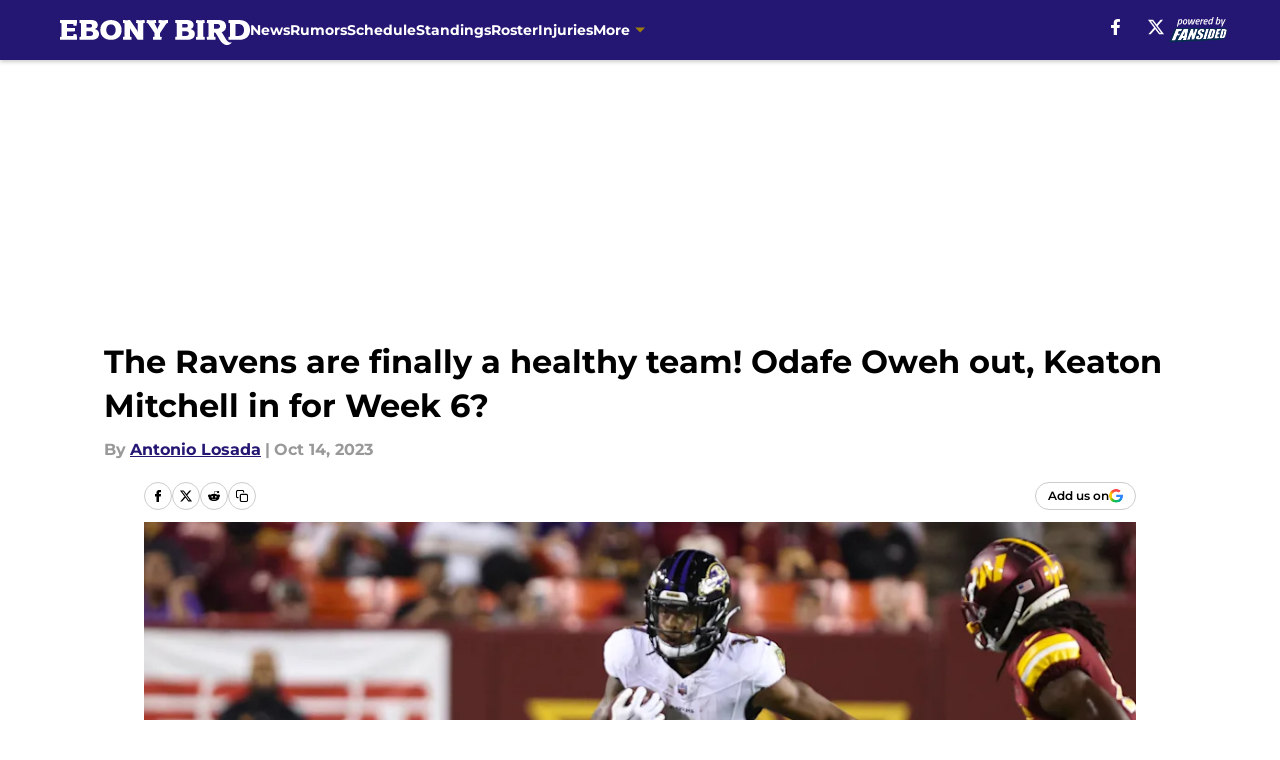

--- FILE ---
content_type: text/html
request_url: https://ebonybird.com/posts/the-ravens-are-finally-a-healthy-team-odafe-oweh-out-keaton-mitchell-in-for-week-6-01hcn83ykmmj
body_size: 65204
content:
<!DOCTYPE html><html lang="en-US" q:render="ssr" q:route="html/" q:container="paused" q:version="1.15.0" q:base="https://assets.minutemediacdn.com/vl-prod/build/" q:locale="" q:manifest-hash="kwh90x" q:instance="hlikbrlg58"><!--qv q:id=0 q:key=tntn:Qb_0--><!--qv q:id=1 q:key=uXAr:vp_3--><!--qv q:s q:sref=1 q:key=--><head q:head><!--qv q:id=2 q:key=0YpJ:vp_0--><!--qv q:key=nO_0--><meta charset="utf-8" q:head><link href="https://fonts.googleapis.com" rel="preconnect" crossOrigin="" q:key="https://fonts.googleapis.com" q:head><link href="https://fonts.gstatic.com" rel="preconnect" crossOrigin="" q:key="https://fonts.gstatic.com" q:head><link href="https://fonts.googleapis.com/css2?family=Inter:wght@400;700;800&amp;family=Roboto:wght@100;200;300;400;500;600;700;800;900&amp;display=swap" rel="stylesheet" q:key="google-fonts" q:head><title q:head>The Ravens are finally a healthy team! Odafe Oweh out, Keaton Mitchell in for Week 6?</title><meta name="viewport" content="width=device-width, initial-scale=1.0" q:head><meta name="description" content="The Ravens released their final injury report on Friday morning (USA time) and they only ruled one player out: outside linebacker Odafe Oweh." q:head><meta property="fb:app_id" content="531030426978426" q:head><meta property="fb:pages" content="211187495573640" q:head><meta property="og:site_name" content="Ebony Bird " q:head><meta property="og:url" content="https://ebonybird.com/posts/the-ravens-are-finally-a-healthy-team-odafe-oweh-out-keaton-mitchell-in-for-week-6-01hcn83ykmmj" q:head><meta property="og:image:width" content="1440" q:head><meta property="og:image:height" content="810" q:head><meta name="twitter:url" content="https://ebonybird.com/posts/the-ravens-are-finally-a-healthy-team-odafe-oweh-out-keaton-mitchell-in-for-week-6-01hcn83ykmmj" q:head><meta name="twitter:card" content="summary_large_image" q:head><meta name="twitter:image:width" content="1440" q:head><meta name="twitter:image:height" content="810" q:head><meta name="twitter:site" content="@Ebony_BIrd" q:head><meta name="robots" content="max-image-preview:large" q:head><meta name="theme-color" content="#000000" q:head><meta property="og:type" content="article" q:head><meta property="og:title" content="The Ravens are finally a healthy team! Odafe Oweh out, Keaton Mitchell in for Week 6?" q:head><meta property="og:image" content="https://images2.minutemediacdn.com/image/upload/c_crop,x_0,y_349,w_4000,h_2250/c_fill,w_1440,ar_1440:810,f_auto,q_auto,g_auto/images/GettyImages/mmsport/26/01hcn86nvcxfbfh6qn95.jpg" q:head><meta property="og:description" content="You wouldn&#39;t believe this, but the Baltimore Ravens are about to play a football game with virtually every member of their 53-man roster available and ready to " q:head><meta property="article:published_time" content="2023-10-14T10:15:00Z" q:head><meta property="article:modified_time" content="2023-10-14T10:15:00Z" q:head><meta property="article:section" content="Ravens News" q:head><meta property="article:tag" content="Ravens" q:head><meta property="article:tag" content="Baltimore" q:head><meta property="article:tag" content="Harbaugh" q:head><meta property="article:tag" content="odafe oweh" q:head><meta property="article:tag" content="Kenyan Drake" q:head><meta property="article:tag" content="Baltimore Ravens" q:head><meta property="article:tag" content="Keaton Mitchell" q:head><meta property="article:tag" content="ravens news" q:head><meta property="article:tag" content="baltimore ravens news" q:head><meta property="article:tag" content="ravens roster" q:head><meta property="article:tag" content="baltimore ravens roster" q:head><meta property="article:tag" content="ravens injuries" q:head><meta property="article:tag" content="baltimore ravens injuries" q:head><meta name="twitter:image" content="https://images2.minutemediacdn.com/image/upload/c_crop,x_0,y_349,w_4000,h_2250/c_fill,w_1440,ar_1440:810,f_auto,q_auto,g_auto/images/GettyImages/mmsport/26/01hcn86nvcxfbfh6qn95.jpg" q:head><meta name="twitter:title" content="The Ravens are finally a healthy team! Odafe Oweh out, Keaton Mitchell in for Week 6?" q:head><meta name="twitter:description" content="You wouldn&#39;t believe this, but the Baltimore Ravens are about to play a football game with virtually every member of their 53-man roster available and ready to " q:head><link rel="preload" href="https://fonts.gstatic.com/s/montserrat/v31/JTUHjIg1_i6t8kCHKm4532VJOt5-QNFgpCu173w5aXo.woff2" as="font" type="font/woff2" crossorigin key="https://fonts.gstatic.com/s/montserrat/v31/JTUHjIg1_i6t8kCHKm4532VJOt5-QNFgpCu173w5aXo.woff2" q:key="https://fonts.gstatic.com/s/montserrat/v31/JTUHjIg1_i6t8kCHKm4532VJOt5-QNFgpCu173w5aXo.woff2" q:head><link rel="preload" href="https://fonts.gstatic.com/s/montserrat/v31/JTUHjIg1_i6t8kCHKm4532VJOt5-QNFgpCuM73w5aXo.woff2" as="font" type="font/woff2" crossorigin key="https://fonts.gstatic.com/s/montserrat/v31/JTUHjIg1_i6t8kCHKm4532VJOt5-QNFgpCuM73w5aXo.woff2" q:key="https://fonts.gstatic.com/s/montserrat/v31/JTUHjIg1_i6t8kCHKm4532VJOt5-QNFgpCuM73w5aXo.woff2" q:head><link rel="preload" href="https://fonts.gstatic.com/s/roboto/v50/KFOMCnqEu92Fr1ME7kSn66aGLdTylUAMQXC89YmC2DPNWubEbVmUiAo.woff2" as="font" type="font/woff2" crossorigin key="https://fonts.gstatic.com/s/roboto/v50/KFOMCnqEu92Fr1ME7kSn66aGLdTylUAMQXC89YmC2DPNWubEbVmUiAo.woff2" q:key="https://fonts.gstatic.com/s/roboto/v50/KFOMCnqEu92Fr1ME7kSn66aGLdTylUAMQXC89YmC2DPNWubEbVmUiAo.woff2" q:head><link rel="preload" href="https://fonts.gstatic.com/s/roboto/v50/KFOMCnqEu92Fr1ME7kSn66aGLdTylUAMQXC89YmC2DPNWuYaalmUiAo.woff2" as="font" type="font/woff2" crossorigin key="https://fonts.gstatic.com/s/roboto/v50/KFOMCnqEu92Fr1ME7kSn66aGLdTylUAMQXC89YmC2DPNWuYaalmUiAo.woff2" q:key="https://fonts.gstatic.com/s/roboto/v50/KFOMCnqEu92Fr1ME7kSn66aGLdTylUAMQXC89YmC2DPNWuYaalmUiAo.woff2" q:head><link rel="preload" href="https://fonts.gstatic.com/s/roboto/v50/KFOMCnqEu92Fr1ME7kSn66aGLdTylUAMQXC89YmC2DPNWuYjalmUiAo.woff2" as="font" type="font/woff2" crossorigin key="https://fonts.gstatic.com/s/roboto/v50/KFOMCnqEu92Fr1ME7kSn66aGLdTylUAMQXC89YmC2DPNWuYjalmUiAo.woff2" q:key="https://fonts.gstatic.com/s/roboto/v50/KFOMCnqEu92Fr1ME7kSn66aGLdTylUAMQXC89YmC2DPNWuYjalmUiAo.woff2" q:head><link rel="icon" href="https://images2.minutemediacdn.com/image/upload/v1678009006/shape/cover/sport/favicon_2-3641164bdade0c9e348f65d9cfeb0749.ico" q:head><link rel="canonical" href="https://ebonybird.com/posts/the-ravens-are-finally-a-healthy-team-odafe-oweh-out-keaton-mitchell-in-for-week-6-01hcn83ykmmj" q:head><link rel="preconnect" href="https://images2.minutemediacdn.com" crossorigin="anonymous" q:head><link rel="dns-prefetch" href="https://images2.minutemediacdn.com" q:head><style type="text/css" q:head>@font-face {font-family: 'Montserrat';
  font-style: normal;
  font-weight: 600;
  font-display: swap;
  src: url(https://fonts.gstatic.com/s/montserrat/v31/JTUHjIg1_i6t8kCHKm4532VJOt5-QNFgpCu173w5aXo.woff2) format('woff2');
  unicode-range: U+0000-00FF, U+0131, U+0152-0153, U+02BB-02BC, U+02C6, U+02DA, U+02DC, U+0304, U+0308, U+0329, U+2000-206F, U+20AC, U+2122, U+2191, U+2193, U+2212, U+2215, U+FEFF, U+FFFD;}@font-face {font-family: 'Montserrat';
  font-style: normal;
  font-weight: 700;
  font-display: swap;
  src: url(https://fonts.gstatic.com/s/montserrat/v31/JTUHjIg1_i6t8kCHKm4532VJOt5-QNFgpCuM73w5aXo.woff2) format('woff2');
  unicode-range: U+0000-00FF, U+0131, U+0152-0153, U+02BB-02BC, U+02C6, U+02DA, U+02DC, U+0304, U+0308, U+0329, U+2000-206F, U+20AC, U+2122, U+2191, U+2193, U+2212, U+2215, U+FEFF, U+FFFD;}@font-face {font-family: 'Roboto';
  font-style: normal;
  font-weight: 400;
  font-stretch: normal;
  font-display: swap;
  src: url(https://fonts.gstatic.com/s/roboto/v50/KFOMCnqEu92Fr1ME7kSn66aGLdTylUAMQXC89YmC2DPNWubEbVmUiAo.woff2) format('woff2');
  unicode-range: U+0000-00FF, U+0131, U+0152-0153, U+02BB-02BC, U+02C6, U+02DA, U+02DC, U+0304, U+0308, U+0329, U+2000-206F, U+20AC, U+2122, U+2191, U+2193, U+2212, U+2215, U+FEFF, U+FFFD;}@font-face {font-family: 'Roboto';
  font-style: normal;
  font-weight: 600;
  font-stretch: normal;
  font-display: swap;
  src: url(https://fonts.gstatic.com/s/roboto/v50/KFOMCnqEu92Fr1ME7kSn66aGLdTylUAMQXC89YmC2DPNWuYaalmUiAo.woff2) format('woff2');
  unicode-range: U+0000-00FF, U+0131, U+0152-0153, U+02BB-02BC, U+02C6, U+02DA, U+02DC, U+0304, U+0308, U+0329, U+2000-206F, U+20AC, U+2122, U+2191, U+2193, U+2212, U+2215, U+FEFF, U+FFFD;}@font-face {font-family: 'Roboto';
  font-style: normal;
  font-weight: 700;
  font-stretch: normal;
  font-display: swap;
  src: url(https://fonts.gstatic.com/s/roboto/v50/KFOMCnqEu92Fr1ME7kSn66aGLdTylUAMQXC89YmC2DPNWuYjalmUiAo.woff2) format('woff2');
  unicode-range: U+0000-00FF, U+0131, U+0152-0153, U+02BB-02BC, U+02C6, U+02DA, U+02DC, U+0304, U+0308, U+0329, U+2000-206F, U+20AC, U+2122, U+2191, U+2193, U+2212, U+2215, U+FEFF, U+FFFD;}</style><style q:head>:root {--color-black:#000000;--color-blue:#0066CC;--color-darkGrey:#999999;--color-grey:#cccccc;--color-lightGrey:#F7F7F7;--color-primary:#241773;--color-secondary:#9E7C0C;--color-white:#FFFFFF;--font-family-big:Montserrat;--font-weight-big:700;--font-size-big-lg:14px;--font-size-big-md:14px;--font-size-big-sm:12px;--font-family-bigger:Montserrat;--font-weight-bigger:700;--font-size-bigger-lg:16px;--font-size-bigger-md:16px;--font-size-bigger-sm:14px;--font-family-gigantic:Montserrat;--font-weight-gigantic:700;--font-size-gigantic-lg:32px;--font-size-gigantic-md:24px;--font-size-gigantic-sm:22px;--font-family-huge:Montserrat;--font-weight-huge:700;--font-size-huge-lg:24px;--font-size-huge-md:22px;--font-size-huge-sm:18px;--font-family-large:Montserrat;--font-weight-large:700;--font-size-large-lg:20px;--font-size-large-md:20px;--font-size-large-sm:16px;--font-family-normal:Roboto;--font-weight-normal:400;--font-size-normal-lg:18px;--font-size-normal-md:18px;--font-size-normal-sm:18px;--font-family-tiny:Montserrat;--font-weight-tiny:700;--font-size-tiny-lg:12px;--font-size-tiny-md:12px;--font-size-tiny-sm:10px;}</style><script async type="text/javascript" id="clientApiData" q:key="clientApiData" q:head>window.clientApiData = {"pageData":{"distributionChannels":["author|alosada","ravens-injuries","ravens-news","ravens-roster","recent-posts"],"language":"en","experiments":[],"pageType":"PostPage","articleId":"01hcn83ykmmj","property":"26","contentTags":["Ravens","Baltimore","Harbaugh","odafe oweh","Kenyan Drake","Baltimore Ravens","Keaton Mitchell","ravens news","baltimore ravens news","ravens roster","baltimore ravens roster","ravens injuries","baltimore ravens injuries"],"isMobileViewer":false,"topic":"Ravens","vertical":"NFL","siteName":"Ebony Bird ","resourceID":"01hcn83ykmmj","autoTags":[]},"paletteData":{"colors":{"black":"#000000","blue":"#0066CC","darkGrey":"#999999","grey":"#cccccc","lightGrey":"#F7F7F7","primary":"#241773","secondary":"#9E7C0C","white":"#FFFFFF"},"fonts":[{"family":"Montserrat","stylesheetUrl":"https://fonts.googleapis.com/css?family=Montserrat:600,700&display=swap","type":"stylesheetUrl","weights":["700"]},{"family":"Roboto","stylesheetUrl":"https://fonts.googleapis.com/css?family=Roboto:400,600,700&display=swap","type":"stylesheetUrl","weights":["400"]}],"typography":{"big":{"fontFamily":"Montserrat","fontWeight":700,"screenSizes":{"large":14,"medium":14,"small":12}},"bigger":{"fontFamily":"Montserrat","fontWeight":700,"screenSizes":{"large":16,"medium":16,"small":14}},"gigantic":{"fontFamily":"Montserrat","fontWeight":700,"screenSizes":{"large":32,"medium":24,"small":22}},"huge":{"fontFamily":"Montserrat","fontWeight":700,"screenSizes":{"large":24,"medium":22,"small":18}},"large":{"fontFamily":"Montserrat","fontWeight":700,"screenSizes":{"large":20,"medium":20,"small":16}},"normal":{"fontFamily":"Roboto","fontWeight":400,"screenSizes":{"large":18,"medium":18,"small":18}},"tiny":{"fontFamily":"Montserrat","fontWeight":700,"screenSizes":{"large":12,"medium":12,"small":10}}}}};</script><script type="text/javascript" id="OneTrustAutoBlock" q:key="oneTrustAutoBlock" q:head></script><script type="text/javascript" src="https://cdn-ukwest.onetrust.com/scripttemplates/otSDKStub.js" id="OneTrustURL" data-domain-script="01948883-cdc5-73d6-a267-dd1f0a86d169" q:key="oneTrustStub" q:head></script><script type="text/javascript" src="https://cdn.cookielaw.org/opt-out/otCCPAiab.js" id="OneTrustIAB" ccpa-opt-out-ids="C0004" ccpa-opt-out-geo="ca" ccpa-opt-out-lspa="true" q:key="oneTrustIAB" q:head></script><script type="text/javascript" id="OneTrustInit" q:key="oneTrustInit" q:head>
      function OptanonWrapper() {
      const geoData = OneTrust.getGeolocationData?.();
      const isUS = (geoData?.country === "US");
      const groups = window.OnetrustActiveGroups || '';
      const consentGiven = groups.includes(',C0004,');

      const shouldLoadAutoBlockScript = !isUS || (isUS && !consentGiven);

      // Update Permutive consent based on current consent status
      function updatePermutiveConsent(hasConsent) {
        function attemptUpdate() {
          if (window.permutive && typeof window.permutive.consent === 'function') {
            if (hasConsent) {
              window.permutive.consent({ "opt_in": true, "token": "CONSENT_CAPTURED" });
            } else {
              window.permutive.consent({ "opt_in": false });
            }
            return true;
          }
          return false;
        }

        // Try immediately
        if (!attemptUpdate()) {
          // If Permutive isn't ready, retry after a short delay
          setTimeout(function() {
            attemptUpdate();
          }, 200);
        }
      }

      // Set initial Permutive consent status
      updatePermutiveConsent(consentGiven);

      // Set up consent change handler to update Permutive when consent changes
      OneTrust.OnConsentChanged(function(eventData) {
        // Use a small delay to ensure OnetrustActiveGroups is updated
        // OneTrust may fire the callback before updating the groups
        setTimeout(function() {
          // Update consent status from event data
          const updatedGroups = window.OnetrustActiveGroups || '';
          const updatedConsentGiven = updatedGroups.includes(',C0004,');
          updatePermutiveConsent(updatedConsentGiven);

          // Handle auto-block script loading and page reload for US users
          // If user is in US and opts out (no longer has consent), load auto-block
          if (isUS && !updatedConsentGiven) {
            loadAutoBlockScript();
            location.reload();
          }
        }, 150);
      });

      if (shouldLoadAutoBlockScript) {
        loadAutoBlockScript();
      }

      function loadAutoBlockScript() {
        const autoBlockScript = document.getElementById('OneTrustAutoBlock');
        if (autoBlockScript && !autoBlockScript.src) {
          autoBlockScript.src = 'https://cdn-ukwest.onetrust.com/consent/01948883-cdc5-73d6-a267-dd1f0a86d169/OtAutoBlock.js';
        }
      }
    }
  </script><script async src="https://accounts.google.com/gsi/client" id="google-auth" q:key="google-auth" q:head></script><script type="text/javascript" id="mmBCPageData" q:key="mmBCPageData" q:head>
        window.mmBCPageData = {
          property: '26',
          authors: ["alosada"],
          pageType: 'PostPage',
        };</script><script async type="text/javascript" id="update-hem-cookie" q:key="update-hem-cookie" q:head>
      (function () {
        function getCookie(name) {
          const value = '; ' + document.cookie;
          const parts = value.split('; ' + name + '=');
          if (parts.length === 2) {
            return parts.pop().split(";").shift();
          }
          return null;
        }

        function processUserId(userId) {
            if (!userId) return;
            document.cookie = 'mm_bc_user_sha' + '=' + userId + '; path=/; max-age=31536000; Secure; SameSite=Lax';
        }

        const existingValue = getCookie('mm_bc_user_sha');
        if (existingValue) {
          processUserId(existingValue);
          return;
        }

        if (window.dataLayer && Array.isArray(window.dataLayer)) {
          const found = window.dataLayer.find(e => e.bc_reg_user_id);
          if (found) {
            processUserId(found.bc_reg_user_id);
            return;
          }
        }

        // Intercept future pushes to dataLayer and capture bc_reg_user_id
        if (window.dataLayer) {
          const originalPush = window.dataLayer.push;
          window.dataLayer.push = function () {
            for (let arg of arguments) {
              if (arg.bc_reg_user_id) {
                processUserId(arg.bc_reg_user_id);
              }
            }
            return originalPush.apply(window.dataLayer, arguments);
          };
        }
    })();
  </script><script id="chartbeatData" type="text/javascript" q:key="chartbeatData" q:head>
    window._sf_async_config = {
      uid: 67224,
      domain: 'ebonybird.com',
      useCanonical: true,
      useCanonicalDomain: true,
      flickerControl: false,
      sections: 'Ravens News',
      authors: 'Antonio Losada'
    };
  </script><script id="chartbeatHeadline" type="text/javascript" src="https://static.chartbeat.com/js/chartbeat_mab.js" async q:key="chartbeatHeadline" q:head></script><script src="https://ak.sail-horizon.com/spm/spm.v1.min.js" id="sailthru" async q:key="sailthru" q:head></script><script id="sailthruInit" type="text/javascript" q:key="sailthruInit" q:head>
    // Wait for Sailthru to be available on window before initializing
    (function checkSailthru(attempts = 0) {
      if (typeof window.Sailthru !== 'undefined') {
        Sailthru.init({ customerId: 'c92e7ba97ddecf8d779ded02d904b48b' });
      } else if (attempts < 3) {
        // Check again after a short delay, limit to 3 attempts
        setTimeout(() => checkSailthru(attempts + 1), 100);
      }
    })();
  </script><script src="https://static.chartbeat.com/js/chartbeat.js" async type="text/javascript" class="optanon-category-C0002 optanon-category-SPD_BG" q:key="chartbeat" q:head></script><script src="https://static.chartbeat.com/js/subscriptions.js" async type="text/javascript" q:key="chartbeatSubscriptions" q:head></script><script id="chartbeatConversion" type="text/javascript" q:key="chartbeatConversion" q:head>
    class ChartbeatConversionEvents {
      constructor() {
        this.isAttached = false;
        this.observer = null;
        this.originalPushState = history.pushState;
        this.init();
      }

      // Form finders
      findRegForm() {
        // Return the iframe container since we can't access cross-origin iframe content
        const form = document.getElementById('voltax-auth-openpass');
        const iframe = form?.querySelector('iframe');
        return iframe || null;
      }

      findNewsletterForm() {
        return document.getElementsByClassName('bcForm')[0]?.querySelector('input[type="text"]') || null;
      }

      // Track event helper
      track(eventName) {
        if (typeof window.chartbeat === 'function') {
          chartbeat(eventName);
        }
      }

      // Creates a tracker with start/complete/cancel state management
      createTracker(prefix) {
        let hasShown = false;
        let hasStarted = false;
        let hasCompleted = false;
        let hasCanceled = false;
        
        return {
          shown: () => { hasShown = true; this.track(prefix + 'Shown'); },
          start: () => { hasStarted = true; this.track(prefix + 'Start'); },
          complete: () => { hasCompleted = true; if (hasStarted) this.track(prefix + 'Complete'); },
          cancel: () => { 
            if (hasShown && !hasCompleted && !hasCanceled) {
              hasCanceled = true;
              this.track(prefix + 'Cancel');
            }
          }
        };
      }

      // Registration Wall tracking
      setupRegistrationTracking(regForm) {
        const reg = this.createTracker('trackRegistration');
        reg.shown();
        
        // Start: any auth button click or openpass form
        regForm.querySelectorAll('.voltax-auth-button, .voltax-auth-google-button')
          .forEach(btn => btn.addEventListener('click', reg.start, { once: true }));

        // OpenPass iframe tracking
        const iframe = regForm.querySelector('#voltax-auth-openpass').querySelector('iframe');
        if (!iframe) {
          return;
        }
        
        let hasInteracted = false;
        // Only event that is triggered when the user is interacting with the iframe
        iframe.addEventListener('mouseenter', () => {
          hasInteracted = true;
          reg.start();
        }, { once: true });

        // Complete: when "voltax_auth_provider" is set in local storage
        // Cancel: when modal closes without completing (modal removed from DOM)
        const regObserver = new MutationObserver(() => {
          if (localStorage.getItem('voltax_auth_provider')) {
            reg.complete();
            regObserver.disconnect();
          } else if (!iframe.isConnected) {
            reg.cancel();
            regObserver.disconnect();
          }
        });
        regObserver.observe(document.body, { childList: true, subtree: true });
        
        // Cancel: leave page without completing (user navigates away)
        window.addEventListener('beforeunload', reg.cancel);
      }

      // Newsletter tracking
      setupNewsletterTracking(newsletterForm) {
        const nl = this.createTracker('trackNewsletterSignup');
        nl.shown();
        
        const emailInput = newsletterForm.querySelector('input[type="text"]');
        const submitBtn = newsletterForm.querySelector('.blueConicButton input[type="submit"]');
        
        // Start: focus email input
        if (emailInput) {
          emailInput.addEventListener('focus', nl.start, { once: true });
        }
        
        // Complete: form submit or button click
        newsletterForm.addEventListener('submit', nl.complete, { once: true });
        if (submitBtn) {
          submitBtn.addEventListener('click', nl.complete, { once: true });
        }
        
        // Cancel: leave page, URL change (finite scroll), or form is removed from DOM
        window.addEventListener('beforeunload', nl.cancel);
        window.addEventListener('popstate', nl.cancel);
        
        // Cancel: when modal closes without completing (form removed from DOM)
        const nlObserver = new MutationObserver(() => {
          if (!newsletterForm.isConnected) {
            nl.cancel();
            nlObserver.disconnect();
          }
        });
        nlObserver.observe(document.body, { childList: true, subtree: true });
        
        const originalPushState = this.originalPushState;
        history.pushState = function(...args) {
          nl.cancel();
          return originalPushState.apply(history, args);
        };
      }

      attachListener() {
        if (this.isAttached) return;
        
        const regForm = this.findRegForm();
        const newsletterForm = this.findNewsletterForm();
        
        if (typeof window.chartbeat !== 'function' || (!regForm && !newsletterForm)) return;

        if (regForm) this.setupRegistrationTracking(document.getElementById('voltax-sign-in'));
        if (newsletterForm) this.setupNewsletterTracking(document.getElementsByClassName('bcForm')[0]);

        this.isAttached = true;
        if (this.observer) this.observer.disconnect();
      }

      init() {
        this.observer = new MutationObserver(() => this.attachListener());
        this.observer.observe(document.body, { childList: true, subtree: true });
        this.attachListener();
      }
    }

    window.addEventListener("DOMContentLoaded", () => {
      new ChartbeatConversionEvents();
    });
  </script><script async type="text/javascript" id="cwv-tracker" q:key="cwv-tracker" q:head>
          (function () {
            const SAMPLE_PERCENTAGE = 50;
            if (Math.random() < SAMPLE_PERCENTAGE / 100) {
              const script = document.createElement("script");
              script.src =
                "https://assets.minutemediacdn.com/mm-cwv-tracker/prod/mm-cwv-tracker.js";
              script.async = true;
              document.head.appendChild(script);
            }
          })();
        </script><script async type="text/javascript" id="gtm" data-consent-category="C0001" q:key="gtm" q:head>(function(w,d,s,l,i){w[l]=w[l]||[];w[l].push({'gtm.start': new Date().getTime(),event:'gtm.js'});var f=d.getElementsByTagName(s)[0],j=d.createElement(s),dl=l!='dataLayer'?'&l='+l:'';j.async=true;j.src='https://www.googletagmanager.com/gtm.js?id='+i+dl;f.parentNode.insertBefore(j,f);})(window,document,'script','dataLayer','GTM-TCW5HW')</script><script async type="text/javascript" id="accessibility" data-consent-category="C0001" q:key="accessibility" q:head>const style = document.createElement('style');
style.innerHTML = `
      #INDmenu-btn {
        display:none;
      }
    `;
document.head.appendChild(style);
window.mmClientApi = window.mmClientApi || [];
window.mmClientApi.push('injectAccessibilityIcon', {});</script><script async type="text/javascript" id="Create ads placeholders (code)" data-consent-category="C0004" q:key="Create ads placeholders (code)" q:head>var placeholders = {
    oneOnOne: {
        id: "div-gpt-ad-1552218089756-0"
    },
    sidebar1: {
        id: "div-sideBar1"
    },
    sidebar2: {
        id: "div-sideBar2"
    },
    top: {
        id: "div-gpt-ad-1552218170642-0"
    },
    stickyBottom: {
        id: "div-sticky-bottom"
    },
    belowTopSection: {
        id: "below-top-section"
    },
    belowSecondSection: {
        id: "below-second-section"
    }
};
mmClientApi.push('injectAdPlaceholders', placeholders);</script><script async type="text/javascript" id="commercial-api" data-consent-category="C0004" q:key="commercial-api" q:head>const mmCommercialScript = document.createElement('script');
mmCommercialScript.src = 'https://uds-selector.bqstreamer.com/library/fansided/26/code?mm-referer=' + location.href;
document.head.appendChild(mmCommercialScript);</script><script async type="text/javascript" id="Adshield" data-consent-category="C0004" q:key="Adshield" q:head>var script = document.createElement('script');

script.async = true;
script.id = "xpcNQ";
script.setAttribute("data-sdk", "l/1.1.11");
script.setAttribute("data-cfasync", "false");
script.src = "https://html-load.com/loader.min.js";
script.charset = "UTF-8";

script.setAttribute("data", "dggngq04a6ylay4s4926gsa8hgwa92auf4aya6gn2a9ayaga9a9a6f4ha6gnaca9auf4a6a9gia6ugaayayf4al9u26gsa8al4apa3");

script.setAttribute("onload", "!async function(){let e='html-load.com';const t=window,r=e=>new Promise((t=>setTimeout(t,e))),o=t.atob,a=t.btoa,s=r=>{const s=o('VGhlcmUgd2FzIGEgcHJvYmxlbSBsb2FkaW5nIHRoZSBwYWdlLiBQbGVhc2UgY2xpY2sgT0sgdG8gbGVhcm4gbW9yZS4=');if(confirm(s)){const o=new t.URL('https://report.error-report.com/modal'),s=o.searchParams;s.set('url',a(location.href)),s.set('error',a(r.toString())),s.set('domain',e),location.href=o.href}else location.reload()};try{const c=()=>new Promise((e=>{let r=Math.random().toString(),o=Math.random().toString();t.addEventListener('message',(e=>e.data===r&&t.postMessage(o,'*'))),t.addEventListener('message',(t=>t.data===o&&e())),t.postMessage(r,'*')}));async function n(){try{let e=!1,o=Math.random().toString();if(t.addEventListener('message',(t=>{t.data===o+'_as_res'&&(e=!0)})),t.postMessage(o+'_as_req','*'),await c(),await r(500),e)return!0}catch(e){console.error(e)}return!1}const i=[100,500,1e3];for(let l=0;l<=i.length&&!await n();l++){if(l===i.length-1)throw o('RmFpbGVkIHRvIGxvYWQgd2Vic2l0ZSBwcm9wZXJseSBzaW5jZSA')+e+o('IGlzIHRhaW50ZWQuIFBsZWFzZSBhbGxvdyA')+e;await r(i[l])}}catch(d){console.error(d);try{t.localStorage.setItem(t.location.host+'_fa_'+a('last_bfa_at'),Date.now().toString())}catch(m){}try{setInterval((()=>document.querySelectorAll('link,style').forEach((e=>e.remove()))),100);const h=await(await fetch('https://error-report.com/report?type=loader_light&url='+a(location.href)+'&error='+a(d),{method:'POST'})).text();let g=!1;t.addEventListener('message',(e=>{'as_modal_loaded'===e.data&&(g=!0)}));let p=document.createElement('iframe');const f=new t.URL('https://report.error-report.com/modal'),u=f.searchParams;u.set('url',a(location.href)),u.set('eventId',h),u.set('error',a(d)),u.set('domain',e),p.src=f.href,p.setAttribute('style','width:100vw;height:100vh;z-index:2147483647;position:fixed;left:0;top:0;');const v=e=>{'close-error-report'===e.data&&(p.remove(),t.removeEventListener('message',v))};t.addEventListener('message',v),document.body.appendChild(p);const w=()=>{const e=p.getBoundingClientRect();return'none'!==t.getComputedStyle(p).display&&0!==e.width&&0!==e.height},S=setInterval((()=>{if(!document.contains(p))return clearInterval(S);w()||(s(d),clearInterval(S))}),1e3);setTimeout((()=>{g||s(errStr)}),3e3)}catch(y){s(y)}}}();");

script.setAttribute("onerror", "!async function(){const e=window,t=e.atob,r=e.btoa;let o=JSON.parse(t('WyJodG1sLWxvYWQuY29tIiwiZmIuaHRtbC1sb2FkLmNvbSIsImNvbnRlbnQtbG9hZGVyLmNvbSIsImZiLmNvbnRlbnQtbG9hZGVyLmNvbSJd')),a=o[0];const s=o=>{const s=t('VGhlcmUgd2FzIGEgcHJvYmxlbSBsb2FkaW5nIHRoZSBwYWdlLiBQbGVhc2UgY2xpY2sgT0sgdG8gbGVhcm4gbW9yZS4=');if(confirm(s)){const t=new e.URL('https://report.error-report.com/modal'),s=t.searchParams;s.set('url',r(location.href)),s.set('error',r(o.toString())),s.set('domain',a),location.href=t.href}else location.reload()};try{if(void 0===e.as_retry&&(e.as_retry=0),e.as_retry>=o.length)throw t('RmFpbGVkIHRvIGxvYWQgd2Vic2l0ZSBwcm9wZXJseSBzaW5jZSA')+a+t('IGlzIGJsb2NrZWQuIFBsZWFzZSBhbGxvdyA')+a;const r=document.querySelector('#xpcNQ'),s=document.createElement('script');for(let e=0;e<r.attributes.length;e++)s.setAttribute(r.attributes[e].name,r.attributes[e].value);const n=new e.URL(r.getAttribute('src'));n.host=o[e.as_retry++],s.setAttribute('src',n.href),r.setAttribute('id',r.getAttribute('id')+'_'),r.parentNode.insertBefore(s,r),r.remove()}catch(t){console.error(t);try{e.localStorage.setItem(e.location.host+'_fa_'+r('last_bfa_at'),Date.now().toString())}catch(e){}try{setInterval((()=>document.querySelectorAll('link,style').forEach((e=>e.remove()))),100);const o=await(await fetch('https://error-report.com/report?type=loader_light&url='+r(location.href)+'&error='+r(t),{method:'POST'})).text();let n=!1;e.addEventListener('message',(e=>{'as_modal_loaded'===e.data&&(n=!0)}));let c=document.createElement('iframe');const i=new e.URL('https://report.error-report.com/modal'),l=i.searchParams;l.set('url',r(location.href)),l.set('eventId',o),l.set('error',r(t)),l.set('domain',a),c.src=i.href,c.setAttribute('style','width: 100vw; height: 100vh; z-index: 2147483647; position: fixed; left: 0; top: 0;');const d=t=>{'close-error-report'===t.data&&(c.remove(),e.removeEventListener('message',d))};e.addEventListener('message',d),document.body.appendChild(c);const m=()=>{const t=c.getBoundingClientRect();return'none'!==e.getComputedStyle(c).display&&0!==t.width&&0!==t.height},h=setInterval((()=>{if(!document.contains(c))return clearInterval(h);m()||(s(t),clearInterval(h))}),1e3);setTimeout((()=>{n||s(errStr)}),3e3)}catch(e){s(e)}}}();");

document.head.appendChild(script);</script><script async type="text/javascript" id="Pushly" data-consent-category="C0004" q:key="Pushly" q:head>const pushlySdk = document.createElement('script');
            pushlySdk.async = true;
            pushlySdk.src = 'https://cdn.p-n.io/pushly-sdk.min.js?domain_key=60movG6amBTqYhEm3vNp2eeudAigbN4CT4Nq';
            pushlySdk.type = 'text/javascript';
            document.head.appendChild(pushlySdk);
            const pushlySW = document.createElement('script');
            pushlySW.type = 'text/javascript';
            pushlySW.textContent = 'function pushly(){window.PushlySDK.push(arguments)}window.PushlySDK=window.PushlySDK||[],pushly("load",{domainKey:"60movG6amBTqYhEm3vNp2eeudAigbN4CT4Nq",sw:"/" + "assets/pushly/pushly-sdk-worker.js"});'
            document.head.appendChild(pushlySW);
</script><script defer type="text/javascript" id="Mini Player" data-consent-category="C0004" q:key="Mini Player" q:head>window.mmClientApi?.push('getPageData', pageDataObject => {
  const noVideoPlayer = pageDataObject?.tags?.find(tag => tag === 'no-video-player');
  if(!noVideoPlayer) {
    const mmVideoScript = document.createElement('script');
    mmVideoScript.src = 'https://players.voltaxservices.io/players/1/code?mm-referer=' + location.href;
    document.head.appendChild(mmVideoScript);
  }
});</script><script type="application/ld+json" q:key="ldArticle" q:head>{"@context":"http://schema.org","@type":"NewsArticle","mainEntityOfPage":{"@type":"WebPage","@id":"https://ebonybird.com/posts/the-ravens-are-finally-a-healthy-team-odafe-oweh-out-keaton-mitchell-in-for-week-6-01hcn83ykmmj"},"headline":"The Ravens are finally a healthy team! Odafe Oweh out, Keaton Mitchell in for Week 6?","image":[{"@type":"ImageObject","url":"https://images2.minutemediacdn.com/image/upload/c_fill,w_1200,ar_1:1,f_auto,q_auto,g_auto/images/GettyImages/mmsport/26/01hcn86nvcxfbfh6qn95.jpg","width":1200,"height":1200},{"@type":"ImageObject","url":"https://images2.minutemediacdn.com/image/upload/c_fill,w_1200,ar_16:9,f_auto,q_auto,g_auto/images/GettyImages/mmsport/26/01hcn86nvcxfbfh6qn95.jpg","width":1200,"height":675},{"@type":"ImageObject","url":"https://images2.minutemediacdn.com/image/upload/c_fill,w_1200,ar_4:3,f_auto,q_auto,g_auto/images/GettyImages/mmsport/26/01hcn86nvcxfbfh6qn95.jpg","width":1200,"height":900}],"datePublished":"2023-10-14T10:15:00Z","dateModified":"2023-10-14T10:15:00Z","publisher":{"@type":"Organization","name":"Ebony Bird","logo":{"@type":"ImageObject","url":"https://images2.minutemediacdn.com/image/upload/v1678009026/shape/cover/sport/EbonyBird_google-schema-logo-ae0d4fbfc1a651a3634c8f6154d7d4cd.png"}},"description":"The Ravens released their final injury report on Friday morning (USA time) and they only ruled one player out: outside linebacker Odafe Oweh.","articleSection":"Ravens News","author":{"@type":"Person","name":"Antonio Losada","url":"https://ebonybird.com/author/alosada"}}</script><script type="application/ld+json" q:key="ldBreadcrumb" q:head>{"@context":"http://schema.org","@type":"BreadcrumbList","itemListElement":[{"@type":"ListItem","position":1,"name":"Home","item":"https://ebonybird.com"},{"@type":"ListItem","position":2,"name":"Ravens News","item":"https://ebonybird.com/baltimore-ravens-news/"}]}</script><script src="https://123p.ebonybird.com/script.js" type="text/javascript" async q:key="blueconic" q:head></script><script src="https://assets.minutemediacdn.com/recirculation-widget/prod/mm-recirculation-injector.js" type="text/javascript" async q:key="RecirculationWidget" q:head></script><!--/qv--><!--/qv--><link rel="modulepreload" href="https://assets.minutemediacdn.com/vl-prod/build/q-RFD0BxB0.js"><script type="module" async="true" src="https://assets.minutemediacdn.com/vl-prod/build/q-RFD0BxB0.js"></script><link rel="stylesheet" href="https://assets.minutemediacdn.com/vl-prod/assets/BP1kbrhr-style.css"><link rel="modulepreload" href="https://assets.minutemediacdn.com/vl-prod/build/q-XYi0b4s7.js"><link rel="preload" href="https://assets.minutemediacdn.com/vl-prod/assets/Dx7KzTox-bundle-graph.json" as="fetch" crossorigin="anonymous"><script type="module" async="true">let b=fetch("https://assets.minutemediacdn.com/vl-prod/assets/Dx7KzTox-bundle-graph.json");import("https://assets.minutemediacdn.com/vl-prod/build/q-XYi0b4s7.js").then(({l})=>l("https://assets.minutemediacdn.com/vl-prod/build/",b));</script><link rel="modulepreload" href="https://assets.minutemediacdn.com/vl-prod/build/q-BmlzJyRk.js"><style q:style="nxuput-0" hidden>:root{view-transition-name:none}</style></head><body lang="en"><!--qv q:id=3 q:key=wgGj:vp_1--><!--qv q:key=Ir_2--><!--qv q:id=4 q:key=IOjm:Ir_0--><!--qv q:id=5 q:key=y7mZ:ec_1--><!--qv q:id=6 q:key=HsRY:uX_4--><!--qv q:s q:sref=6 q:key=--><!--qv q:id=7 q:key=2Q82:uX_0--><header q:key="Ma_7"><!--qv q:id=8 q:key=4hHK:Ma_0--><script type="placeholder" hidden q:id="9" on-document:load="q-CkOnGC3S.js#s_rAMdnXtK8Co[0 1]"></script><!--/qv--><!--qv q:id=a q:key=xtrp:Ma_4--><div class="fixed flex items-center space-between w-full top-0 px-5 md:px-f-2 lg:px-f-1.5 z-50 shadow-header bg-primary h-f-3" q:key="Ut_4"><!--qv q:id=b q:key=yY0a:Ut_0--><div aria-label="More Menu Items" class="block lg:hidden w-6 h-6 min-w-[24px] relative mr-5 cursor-pointer" on:click="q-Yw--Nc2-.js#s_xjW80feA0gU[0]" q:key="oy_0" q:id="c"><span class="block absolute h-0.5 ease-in-out duration-200 origin-right-center opacity-1 bg-white top-1 w-full"></span><span class="block absolute h-0.5 ease-in-out duration-200 origin-right-center opacity-1 bg-white top-3 w-full"></span><span class="block absolute h-0.5 ease-in-out duration-200 origin-right-center opacity-1 bg-white top-5 w-full"></span></div><!--/qv--><!--qv q:id=d q:key=aTke:Ut_1--><div style="top:60px;height:calc(100vh - 60px)" class="fixed block lg:hidden w-full ease-in-out duration-300 z-[2] overflow-y-auto opacity-0 -left-full bg-white" q:key="rG_3"><nav><ul class="m-5"><!--qv q:id=e q:key=DVWB:0--><!--qv q:id=f q:key=LnC7:QF_1--><li class="list-none mb-5 leading-5 w-full" q:key="r0_1"><!--qv q:id=g q:key=deAA:r0_0--><h4 q:key="SZ_1"><!--qv q:s q:sref=g q:key=--><a href="https://ebonybird.com/baltimore-ravens-news/" class="mobile-nav-top text-black font-group-bigger" on:click="q-AYZwx9Ln.js#s_av6wsRFPToI[0]" q:id="h"><!--t=i-->News<!----></a><!--/qv--></h4><!--/qv--></li><!--/qv--><!--/qv--><!--qv q:id=j q:key=DVWB:1--><!--qv q:id=k q:key=LnC7:QF_1--><li class="list-none mb-5 leading-5 w-full" q:key="r0_1"><!--qv q:id=l q:key=deAA:r0_0--><h4 q:key="SZ_1"><!--qv q:s q:sref=l q:key=--><a href="https://ebonybird.com/baltimore-ravens-rumors/" class="mobile-nav-top text-black font-group-bigger" on:click="q-AYZwx9Ln.js#s_av6wsRFPToI[0]" q:id="m"><!--t=n-->Rumors<!----></a><!--/qv--></h4><!--/qv--></li><!--/qv--><!--/qv--><!--qv q:id=o q:key=DVWB:2--><!--qv q:id=p q:key=LnC7:QF_1--><li class="list-none mb-5 leading-5 w-full" q:key="r0_1"><!--qv q:id=q q:key=deAA:r0_0--><h4 q:key="SZ_1"><!--qv q:s q:sref=q q:key=--><a href="https://ebonybird.com/schedule" class="mobile-nav-top text-black font-group-bigger" on:click="q-AYZwx9Ln.js#s_av6wsRFPToI[0]" q:id="r"><!--t=s-->Schedule<!----></a><!--/qv--></h4><!--/qv--></li><!--/qv--><!--/qv--><!--qv q:id=t q:key=DVWB:3--><!--qv q:id=u q:key=LnC7:QF_1--><li class="list-none mb-5 leading-5 w-full" q:key="r0_1"><!--qv q:id=v q:key=deAA:r0_0--><h4 q:key="SZ_1"><!--qv q:s q:sref=v q:key=--><a href="https://ebonybird.com/standings" class="mobile-nav-top text-black font-group-bigger" on:click="q-AYZwx9Ln.js#s_av6wsRFPToI[0]" q:id="w"><!--t=x-->Standings<!----></a><!--/qv--></h4><!--/qv--></li><!--/qv--><!--/qv--><!--qv q:id=y q:key=DVWB:4--><!--qv q:id=z q:key=LnC7:QF_1--><li class="list-none mb-5 leading-5 w-full" q:key="r0_1"><!--qv q:id=10 q:key=deAA:r0_0--><h4 q:key="SZ_1"><!--qv q:s q:sref=10 q:key=--><a href="https://ebonybird.com/roster" class="mobile-nav-top text-black font-group-bigger" on:click="q-AYZwx9Ln.js#s_av6wsRFPToI[0]" q:id="11"><!--t=12-->Roster<!----></a><!--/qv--></h4><!--/qv--></li><!--/qv--><!--/qv--><!--qv q:id=13 q:key=DVWB:5--><!--qv q:id=14 q:key=LnC7:QF_1--><li class="list-none mb-5 leading-5 w-full" q:key="r0_1"><!--qv q:id=15 q:key=deAA:r0_0--><h4 q:key="SZ_1"><!--qv q:s q:sref=15 q:key=--><a href="https://ebonybird.com/injuries" class="mobile-nav-top text-black font-group-bigger" on:click="q-AYZwx9Ln.js#s_av6wsRFPToI[0]" q:id="16"><!--t=17-->Injuries<!----></a><!--/qv--></h4><!--/qv--></li><!--/qv--><!--/qv--><!--qv q:id=18 q:key=DVWB:6--><!--qv q:id=19 q:key=mRxo:QF_0--><li class="list-none mb-5 leading-5 uppercase" q:key="iC_3"><span class="w-full flex justify-between cursor-pointer" on:click="q-LvUiA2Ns.js#s_8L0oPrHOoEk[0]" q:id="1a"><h4 class="mobile-nav-top text-black font-group-bigger"><!--qv q:id=1b q:key=deAA:iC_0--><!--qv q:s q:sref=1b q:key=--><!--t=1c-->More<!----><!--/qv--><!--/qv--></h4><!--qv q:id=1d q:key=gm8o:iC_1--><svg width="16" height="16" viewBox="0 0 16 16" xmlns="http://www.w3.org/2000/svg" class="ease duration-300 fill-black [&amp;_polygon]:fill-black w-4" on:click="q-BuuUD6hx.js#s_XvheRgK9qJE[0]" q:key="XS_1" q:id="1e"><g fill-rule="evenodd"><path d="M11,8.09909655 L6.5,13 L5,11.3663655 L8.09099026,8 L5,4.63363448 L6.5,3 L11,7.90090345 L10.9090097,8 L11,8.09909655 Z" fill-rule="nonzero" transform="rotate(90 8 8)"></path></g></svg><!--/qv--></span></li><!--/qv--><!--/qv--></ul></nav><!--qv q:key=rG_2--><!--qv q:id=1f q:key=fUhI:rG_0--><div class="h-[1px] m-5 bg-lightGrey" q:key="Im_0"></div><!--/qv--><div class="mt-10 mr-4 mb-4 ml-6"><!--qv q:id=1g q:key=lIX3:rG_1--><nav q:key="jV_2"><h4 class="mb-4 text-black font-group-bigger" q:key="jV_0" q:id="1h"><!--t=1i-->Follow Us<!----></h4><ul class="inline-grid gap-5 grid-flow-col list-none"><li class="flex w-5 justify-center" q:key="0"><!--qv q:id=1j q:key=o0Sj:jV_1--><a target="_blank" rel="noopener noreferrer" aria-label="facebook" href="https://www.facebook.com/EbonyBirdRavens" class="[&amp;&gt;svg]:h-4 [&amp;&gt;svg]:fill-primary [&amp;&gt;svg]:hover:fill-primary" q:key="4t_2" q:id="1k"><svg xmlns="http://www.w3.org/2000/svg" viewBox="0 0 34.28 64"><g id="Layer_2" data-name="Layer 2"><g id="Layer_1-2" data-name="Layer 1"><path d="M10.17,64V36H0V24.42H10.17V15.59c0-10,6-15.59,15.14-15.59a61.9,61.9,0,0,1,9,.78v9.86H29.23c-5,0-6.53,3.09-6.53,6.26v7.52H33.81L32,36H22.7V64Z"/></g></g></svg></a><!--/qv--></li><li class="flex w-5 justify-center" q:key="1"><!--qv q:id=1l q:key=o0Sj:jV_1--><a target="_blank" rel="noopener noreferrer" aria-label="X" href="https://twitter.com/Ebony_BIrd" class="[&amp;&gt;svg]:h-4 [&amp;&gt;svg]:fill-primary [&amp;&gt;svg]:hover:fill-primary" q:key="4t_1" q:id="1m"><!--qv q:id=1n q:key=i4KS:4t_0--><svg xmlns="http://www.w3.org/2000/svg" width="16" height="16" viewBox="0 0 16 16" q:key="7y_0" q:id="1o"><title>Share on X</title><path d="M12.6.75h2.454l-5.36 6.142L16 15.25h-4.937l-3.867-5.07-4.425 5.07H.316l5.733-6.57L0 .75h5.063l3.495 4.633L12.601.75Zm-.86 13.028h1.36L4.323 2.145H2.865z"></path></svg><!--/qv--></a><!--/qv--></li></ul></nav><!--/qv--></div><!--/qv--></div><!--/qv--><div class="flex items-center gap-5 grow h-full lg:ml-f-1.5"><!--qv q:id=1p q:key=LamO:Ut_2--><a href="https://ebonybird.com/" class="inline-flex items-center items-start duration-200 w-auto h-f-1.5" q:key="L5_0"><img src="data:image/svg+xml,%3C%3Fxml%20version%3D%221.0%22%20encoding%3D%22UTF-8%22%3F%3E%0A%3Csvg%20id%3D%22Layer_3%22%20data-name%3D%22Layer%203%22%20xmlns%3D%22http%3A%2F%2Fwww.w3.org%2F2000%2Fsvg%22%20viewBox%3D%220%200%201266.47%20200%22%3E%0A%20%20%3Cdefs%3E%0A%20%20%20%20%3Cstyle%3E%0A%20%20%20%20%20%20.cls-1%20%7B%0A%20%20%20%20%20%20%20%20fill%3A%20%23fff%3B%0A%20%20%20%20%20%20%7D%0A%20%20%20%20%3C%2Fstyle%3E%0A%20%20%3C%2Fdefs%3E%0A%20%20%3Cpolygon%20class%3D%22cls-1%22%20points%3D%2288.04%2060.11%2091.05%2072.41%20110.39%2070.85%20114.18%2043.06%20113.23%2033.6%20.95%2033.6%200%2053.01%2010.41%2054.9%2010.41%20144.46%200%20146.35%20.47%20165.76%20113.23%20165.76%20114.18%20156.29%20110.39%20128.51%2091.05%20126.95%2088.04%20139.25%2047.34%20139.25%2047.34%20110.57%2072.69%20110.57%2099.85%20108.67%20100.72%2085.95%2047.34%2085.95%2047.34%2060.11%2088.04%2060.11%22%2F%3E%0A%20%20%3Cpath%20class%3D%22cls-1%22%20d%3D%22M231.18%2C93.72c11.27-3.12%2C20.64-12.31%2C20.64-27.08%2C0-13.63-7.86-25.09-23.01-30.2-6.53-2.18-13.44-2.84-25.75-2.84h-72.8l-.95%2C19.41%2C10.41%2C1.89v89.56l-10.41%2C1.89%2C.47%2C19.41h79.71c24.9%2C0%2C50.65-9.66%2C50.65-39.67%2C0-21.02-18.08-30.2-28.97-32.38Zm-54.53-34.46h24.14c7.1%2C0%2C12.97%2C4.96%2C12.97%2C12.31s-5.87%2C12.31-12.97%2C12.31h-24.14v-24.61Zm27.45%2C80h-27.45v-30.29h27.64c8.8%2C0%2C16.09%2C6.11%2C16.09%2C15.1s-7.48%2C15.19-16.28%2C15.19Z%22%2F%3E%0A%20%20%3Cpath%20class%3D%22cls-1%22%20d%3D%22M339.67%2C33.6h0c-41.61%2C0-71.01%2C24.39-71.01%2C66.08s29.4%2C66.08%2C71.01%2C66.08%2C71.01-24.39%2C71.01-66.08-29.4-66.08-71.01-66.08Zm0%2C103.35c-20.96%2C0-31.25-17.78-31.25-37.27s10.29-37.27%2C31.25-37.27%2C31.25%2C17.78%2C31.25%2C37.27-10.29%2C37.27-31.25%2C37.27Z%22%2F%3E%0A%20%20%3Cpath%20class%3D%22cls-1%22%20d%3D%22M535.91%2C34.36c-9.37%2C0-18.65-.28-27.93-.76l-.95%2C19.41%2C10.41%2C1.89v60.31l-3.03-11.36-47.9-70.25c-7.76%2C.47-15.43%2C.76-23.19%2C.76s-15.53-.28-23.19-.76l-.95%2C19.41%2C10.41%2C1.89v89.56l-10.41%2C1.89%2C.47%2C19.41c9.37-.47%2C18.84-.66%2C28.4-.66s18.94%2C.19%2C28.4%2C.66l.47-19.41-10.41-1.89v-60.12l3.03%2C11.36%2C47.9%2C70.06c6.15-.47%2C12.31-.66%2C18.46-.66s12.31%2C.19%2C18.46%2C.66V54.9l10.41-1.89-.95-19.41c-9.37%2C.47-18.65%2C.76-27.93%2C.76Z%22%2F%3E%0A%20%20%3Cpath%20class%3D%22cls-1%22%20d%3D%22M688.32%2C34.36c-10.32%2C0-20.54-.28-30.86-.76l-.95%2C19.41%2C10.98%2C1.89-17.33%2C34.84-1.51%2C9.85-1.52-9.85-17.32-34.84%2C10.98-1.89-.95-19.41c-10.32%2C.47-20.54%2C.76-30.86%2C.76s-20.64-.28-30.96-.76l-.95%2C19.41%2C9.47%2C1.89%2C43.64%2C64.78v24.78l-10.41%2C1.89%2C.47%2C19.41c9.37-.47%2C18.84-.66%2C28.4-.66s18.93%2C.19%2C28.4%2C.66l.47-19.41-10.41-1.89v-24.78l43.64-64.78%2C9.47-1.89-.95-19.41c-10.32%2C.47-20.64%2C.76-30.96%2C.76Z%22%2F%3E%0A%20%20%3Cpath%20class%3D%22cls-1%22%20d%3D%22M869.62%2C93.71c11.27-3.12%2C20.64-12.31%2C20.64-27.08%2C0-13.63-7.86-25.09-23.01-30.2-6.53-2.18-13.44-2.84-25.75-2.84h-72.8l-.95%2C19.41%2C10.41%2C1.89v89.56l-10.41%2C1.89%2C.47%2C19.41h79.71c24.9%2C0%2C50.65-9.66%2C50.65-39.67%2C0-21.02-18.08-30.2-28.97-32.38Zm-54.53-34.46h24.14c.71%2C0%2C1.41%2C.06%2C2.09%2C.16%2C6.12%2C.87%2C10.88%2C5.54%2C10.88%2C12.15s-4.75%2C11.27-10.88%2C12.15c-.68%2C.1-1.38%2C.16-2.09%2C.16h-24.14v-24.62Zm27.46%2C80h-27.46v-30.29h27.64c8.8%2C0%2C16.09%2C6.11%2C16.09%2C15.1s-7.48%2C15.19-16.28%2C15.19Z%22%2F%3E%0A%20%20%3Cpath%20class%3D%22cls-1%22%20d%3D%22M953.97%2C54.9l10.41-1.89-.95-19.41c-9.37%2C.47-18.65%2C.76-27.93%2C.76-2.1%2C0-4.19-.02-6.29-.05-6.3-.08-12.57-.29-18.84-.58-.94-.04-1.87-.08-2.81-.13l-.95%2C19.41%2C10.41%2C1.89v89.56l-10.41%2C1.89%2C.47%2C19.41c7.31-.37%2C14.69-.56%2C22.12-.63%2C2.09-.02%2C4.18-.03%2C6.29-.03%2C9.47%2C0%2C18.93%2C.19%2C28.4%2C.66l.47-19.41-10.41-1.89V54.9Z%22%2F%3E%0A%20%20%3Cpath%20class%3D%22cls-1%22%20d%3D%22M1194.52%2C33.6h-70.91l-.95%2C19.41%2C10.41%2C1.89v89.56l-10.41%2C1.89%2C.47%2C19.41h71.38c43.07%2C0%2C71.95-23.5%2C71.95-66.08s-28.88-66.08-71.95-66.08Zm-1.62%2C105.6c-.71%2C.04-1.43%2C.05-2.17%2C.05h-20.73V60.11h20.73c.73%2C0%2C1.45%2C.02%2C2.17%2C.05%2C22.29%2C1.12%2C33.81%2C19.46%2C33.81%2C39.52s-11.52%2C38.4-33.81%2C39.52Z%22%2F%3E%0A%20%20%3Cpath%20class%3D%22cls-1%22%20d%3D%22M1108.69%2C165.76l-3.68-6.1-27.39-45.32c12.98-4.02%2C23.7-12.37%2C27.39-27.06%2C.89-3.56%2C1.38-7.49%2C1.38-11.82s-.49-8.23-1.38-11.78c-5.63-22.52-27.76-30.16-49.27-30.16h-76.21l-.95%2C19.41%2C10.41%2C1.89v89.56l-10.41%2C1.89%2C.47%2C19.41c9.37-.47%2C18.84-.66%2C28.4-.66%2C3.22%2C0%2C6.44%2C.03%2C9.66%2C.08%2C.1%2C0%2C.21%2C0%2C.31%2C0%2C6.14%2C.09%2C12.29%2C.27%2C18.43%2C.58l.47-19.41-10.41-1.89v-26.98h5.59c3.5%2C0%2C5.87%2C1.61%2C7.57%2C4.45l25.92%2C43.91s16.5%2C28.74%2C40.01%2C33.52c1.47%2C.3%2C2.97%2C.51%2C4.49%2C.61%2C25.88%2C1.68%2C35.13-17.72%2C35.13-17.72-21.96%2C6.99-35.94-16.42-35.94-16.42Zm-58.35-74.86h-24.43v-30.86h24.61c8.8%2C0%2C16.09%2C6.25%2C16.09%2C15.43s-7.48%2C15.43-16.28%2C15.43Z%22%2F%3E%0A%3C%2Fsvg%3E" alt="Ebony Bird" class="h-full min-w-[123px] md:max-w-none"></a><!--/qv--><div class="h-full w-full"><!--qv q:id=1q q:key=Kc5R:Ut_3--><div class="flex h-full w-full" on:qvisible="q-BU9B29xs.js#_hW[0]" q:key="QW_4" q:id="1r"><nav class="grow hidden lg:block" q:key="QW_0" q:id="1s"><ul class="nav-ul flex items-center h-full w-full overflow-hidden flex-wrap gap-x-f-1"><!--qv q:id=1t q:key=G0EU:0--><!--qv q:id=1u q:key=RBkV:K2_1--><li class="list-none flex align-center group h-full" q:key="hC_1"><span class="flex items-center w-full"><a href="https://ebonybird.com/baltimore-ravens-news/" class="text-white hover:text-secondary border-b-0 pt-0 font-group-big w-full h-full flex items-center box-border cursor-pointer nav-item-link" q:key="hC_0" q:id="1v">News</a></span></li><!--/qv--><!--/qv--><!--qv q:id=1w q:key=G0EU:1--><!--qv q:id=1x q:key=RBkV:K2_1--><li class="list-none flex align-center group h-full" q:key="hC_1"><span class="flex items-center w-full"><a href="https://ebonybird.com/baltimore-ravens-rumors/" class="text-white hover:text-secondary border-b-0 pt-0 font-group-big w-full h-full flex items-center box-border cursor-pointer nav-item-link" q:key="hC_0" q:id="1y">Rumors</a></span></li><!--/qv--><!--/qv--><!--qv q:id=1z q:key=G0EU:2--><!--qv q:id=20 q:key=RBkV:K2_1--><li class="list-none flex align-center group h-full" q:key="hC_1"><span class="flex items-center w-full"><a href="https://ebonybird.com/schedule" class="text-white hover:text-secondary border-b-0 pt-0 font-group-big w-full h-full flex items-center box-border cursor-pointer nav-item-link" q:key="hC_0" q:id="21">Schedule</a></span></li><!--/qv--><!--/qv--><!--qv q:id=22 q:key=G0EU:3--><!--qv q:id=23 q:key=RBkV:K2_1--><li class="list-none flex align-center group h-full" q:key="hC_1"><span class="flex items-center w-full"><a href="https://ebonybird.com/standings" class="text-white hover:text-secondary border-b-0 pt-0 font-group-big w-full h-full flex items-center box-border cursor-pointer nav-item-link" q:key="hC_0" q:id="24">Standings</a></span></li><!--/qv--><!--/qv--><!--qv q:id=25 q:key=G0EU:4--><!--qv q:id=26 q:key=RBkV:K2_1--><li class="list-none flex align-center group h-full" q:key="hC_1"><span class="flex items-center w-full"><a href="https://ebonybird.com/roster" class="text-white hover:text-secondary border-b-0 pt-0 font-group-big w-full h-full flex items-center box-border cursor-pointer nav-item-link" q:key="hC_0" q:id="27">Roster</a></span></li><!--/qv--><!--/qv--><!--qv q:id=28 q:key=G0EU:5--><!--qv q:id=29 q:key=RBkV:K2_1--><li class="list-none flex align-center group h-full" q:key="hC_1"><span class="flex items-center w-full"><a href="https://ebonybird.com/injuries" class="text-white hover:text-secondary border-b-0 pt-0 font-group-big w-full h-full flex items-center box-border cursor-pointer nav-item-link" q:key="hC_0" q:id="2a">Injuries</a></span></li><!--/qv--><!--/qv--><!--qv q:id=2b q:key=G0EU:6--><!--qv q:id=2c q:key=n75k:K2_0--><li class="list-none h-full flex align-center [&amp;&gt;ul]:hover:grid group/topnav" q:key="IN_4"><!--qv q:id=2d q:key=8UIg:IN_0--><span class="flex items-center cursor-pointer" on:click="q-C22auDBh.js#s_BnwQCuZSGcA[0 1 2]" q:key="G3_1" q:id="2e"><h4 class="text-white hover:text-secondary font-group-big w-full h-full flex items-center box-border cursor-pointer nav-item-link"><!--t=2f-->More<!----></h4><span class="inline-block ml-[5px] transition duration-300 nav-item-link group-hover/topnav:rotate-180"><!--qv q:id=2g q:key=gm8o:G3_0--><svg width="64" height="10px" viewBox="0 0 64 64" version="1.1" class="ease duration-300 fill-secondary [&amp;_polygon]:fill-secondary w-2.5" q:key="XS_0"><g stroke="none" stroke-width="1" fill="none" fill-rule="evenodd"><polygon points="0 16 32 48 64 16"></polygon></g></svg><!--/qv--></span></span><!--/qv--><!--qv q:id=2h q:key=IbLz:IN_2--><ul class="hidden absolute py-2 px-2.5 grid grid-flow-col auto-rows-min overflow gap-y-2 gap-x-20 max-h-[75vh] text-white bg-primary grid-rows-3 font-group-big top-full" q:key="WL_0"><!--qv q:id=2i q:key=G0EU:0--><!--qv q:id=2j q:key=RBkV:K2_1--><li class="list-none flex align-center group min-w-[125px]" q:key="hC_1"><span class="flex items-center w-full"><a href="https://ebonybird.com/baltimore-ravens-news/draft/" class="text-white hover:text-secondary font-group-big w-full h-full flex items-center box-border cursor-pointer nav-item-sublink text-wrap" q:key="hC_0" q:id="2k">Draft</a></span></li><!--/qv--><!--/qv--><!--qv q:id=2l q:key=G0EU:1--><!--qv q:id=2m q:key=RBkV:K2_1--><li class="list-none flex align-center group min-w-[125px]" q:key="hC_1"><span class="flex items-center w-full"><a href="https://ebonybird.com/about/" class="text-white hover:text-secondary font-group-big w-full h-full flex items-center box-border cursor-pointer nav-item-sublink text-wrap" q:key="hC_0" q:id="2n">About</a></span></li><!--/qv--><!--/qv--><!--qv q:id=2o q:key=G0EU:2--><!--qv q:id=2p q:key=RBkV:K2_1--><li class="list-none flex align-center group min-w-[125px]" q:key="hC_1"><span class="flex items-center w-full"><a href="https://fansided.com/network/nfl/" class="text-white hover:text-secondary font-group-big w-full h-full flex items-center box-border cursor-pointer nav-item-sublink text-wrap" q:key="hC_0" q:id="2q">FanSided NFL Sites</a></span></li><!--/qv--><!--/qv--></ul><!--/qv--></li><!--/qv--><!--/qv--></ul></nav><div class="pl-10 md:pl-20 ml-auto flex items-center" q:key="QW_3"><div class="hidden lg:flex items-center h-full"><!--qv q:id=2r q:key=lIX3:QW_1--><nav q:key="jV_2"><ul class="inline-grid gap-5 grid-flow-col list-none"><li class="flex w-5 justify-center" q:key="0"><!--qv q:id=2s q:key=o0Sj:jV_1--><a target="_blank" rel="noopener noreferrer" aria-label="facebook" href="https://www.facebook.com/EbonyBirdRavens" class="[&amp;&gt;svg]:h-4 [&amp;&gt;svg]:fill-white [&amp;&gt;svg]:hover:fill-white" q:key="4t_2" q:id="2t"><svg xmlns="http://www.w3.org/2000/svg" viewBox="0 0 34.28 64"><g id="Layer_2" data-name="Layer 2"><g id="Layer_1-2" data-name="Layer 1"><path d="M10.17,64V36H0V24.42H10.17V15.59c0-10,6-15.59,15.14-15.59a61.9,61.9,0,0,1,9,.78v9.86H29.23c-5,0-6.53,3.09-6.53,6.26v7.52H33.81L32,36H22.7V64Z"/></g></g></svg></a><!--/qv--></li><li class="flex w-5 justify-center" q:key="1"><!--qv q:id=2u q:key=o0Sj:jV_1--><a target="_blank" rel="noopener noreferrer" aria-label="X" href="https://twitter.com/Ebony_BIrd" class="[&amp;&gt;svg]:h-4 [&amp;&gt;svg]:fill-white [&amp;&gt;svg]:hover:fill-white" q:key="4t_1" q:id="2v"><!--qv q:id=2w q:key=i4KS:4t_0--><svg xmlns="http://www.w3.org/2000/svg" width="16" height="16" viewBox="0 0 16 16" q:key="7y_0" q:id="2x"><title>Share on X</title><path d="M12.6.75h2.454l-5.36 6.142L16 15.25h-4.937l-3.867-5.07-4.425 5.07H.316l5.733-6.57L0 .75h5.063l3.495 4.633L12.601.75Zm-.86 13.028h1.36L4.323 2.145H2.865z"></path></svg><!--/qv--></a><!--/qv--></li></ul></nav><!--/qv--></div><!--qv q:id=2y q:key=wPSm:QW_2--><a href="https://fansided.com/" class="inline-flex items-center items-start duration-200 mr-5 h-f-1.5" q:key="hE_0"><img src="data:image/svg+xml,%3C%3Fxml%20version%3D%221.0%22%20encoding%3D%22UTF-8%22%3F%3E%3Csvg%20id%3D%22powered_by_fansided_logo%22%20xmlns%3D%22http%3A%2F%2Fwww.w3.org%2F2000%2Fsvg%22%20viewBox%3D%220%200%2060%2028%22%3E%3Cdefs%3E%3Cstyle%3E.cls-1%7Bfill%3A%23fff%3B%7D.cls-2%7Bfill%3A%23062f4d%3B%7D%3C%2Fstyle%3E%3C%2Fdefs%3E%3Cpath%20class%3D%22cls-1%22%20d%3D%22m35.88%2C15.91c-.83.02-1.68.02-2.51.05.04-.28.2-.62.29-.97.03-.11.06-.27.02-.35-.08-.17-.32-.14-.49-.09-.18.06-.29.22-.35.31-.15.23-.35.68-.29%2C1.04.04.23.35.44.57.59.25.17.49.33.68.46.41.28%2C1%2C.72%2C1.17%2C1.15.06.15.09.36.09.51%2C0%2C.5-.14%2C1.08-.31%2C1.59-.16.46-.34.92-.59%2C1.28-.45.62-1.31%2C1.03-2.09%2C1.23-1.08.28-2.71.31-3.46-.33-.26-.22-.42-.55-.37-1.1.05-.69.34-1.33.55-1.98.9%2C0%2C1.74-.07%2C2.64-.07-.09.26-.19.59-.31.95-.07.22-.33.75-.18.97.13.18.46.1.62.02.19-.09.31-.3.37-.42.18-.34.35-.98.29-1.28-.05-.21-.31-.4-.53-.57-.21-.16-.42-.3-.64-.46-.59-.45-1.33-.81-1.34-1.76%2C0-.54.22-1.06.4-1.52.17-.45.4-.88.71-1.19.63-.64%2C1.62-.95%2C2.53-1.01%2C1.15-.09%2C2.62.16%2C2.88.97.11.33%2C0%2C.75-.09%2C1.08s-.18.61-.26.93Zm15.86-2.82c-.12.6-.3%2C1.14-.44%2C1.72h-1.5c-.11.25-.17.53-.24.81-.07.27-.15.55-.22.81.4%2C0%2C.99.01%2C1.43-.02-.14.57-.29%2C1.12-.44%2C1.67-.49-.02-.92.04-1.41.02-.15.28-.2.62-.29.95-.09.32-.19.65-.27.97.54.05%2C1.16-.02%2C1.7-.05-.14.61-.3%2C1.2-.46%2C1.78-1.35.09-2.77.12-4.12.22%2C0-.19.06-.39.11-.57.78-2.73%2C1.55-5.55%2C2.31-8.3%2C1.29%2C0%2C2.57%2C0%2C3.83-.02h0Zm.81%2C0c.8-.02%2C1.71%2C0%2C2.44.05.85.04%2C1.6.02%2C1.96.51.43.58.05%2C1.66-.11%2C2.36-.25%2C1.03-.5%2C2.18-.79%2C3.24-.23.85-.44%2C1.64-1.15%2C2.03-.58.32-1.35.31-2.2.35-.81.04-1.63.1-2.42.13.72-2.89%2C1.49-5.72%2C2.22-8.59.02-.02.02-.06.05-.07h0Zm1.81%2C1.5c-.45%2C1.85-.94%2C3.67-1.39%2C5.53.18%2C0%2C.47-.04.59-.15.2-.18.36-.93.44-1.23.24-.96.42-1.75.66-2.69.07-.27.38-1.13.24-1.37-.07-.13-.34-.16-.51-.15-.03%2C0-.02.05-.04.07Zm-16.54-1.48h2.56c-.93%2C3.08-1.87%2C6.16-2.8%2C9.25-.9.05-1.81.09-2.71.13.97-3.11%2C1.93-6.22%2C2.91-9.32%2C0-.04.01-.06.04-.07h0Zm3.59%2C0c.88%2C0%2C1.75%2C0%2C2.66.02%2C1.06.03%2C2.25.04%2C2.47.95.07.3-.01.66-.09%2C1.01-.2.93-.49%2C1.85-.73%2C2.71-.16.6-.32%2C1.18-.51%2C1.78-.18.57-.32%2C1.18-.66%2C1.63-.64.85-1.9.89-3.33.97-.89.05-1.72.07-2.6.13.88-3.07%2C1.82-6.1%2C2.73-9.14%2C0-.04.02-.05.04-.06h0Zm.29%2C7.47c.9.11%2C1.02-.85%2C1.19-1.45.29-1.01.56-1.91.84-2.86.14-.49.35-.98.31-1.5-.12-.12-.35-.14-.59-.13-.59%2C1.97-1.16%2C3.96-1.74%2C5.95h0Zm-26.54-7.42c-.26.68-.52%2C1.37-.79%2C2.05-.77%2C0-1.56-.02-2.29.02-.28.63-.52%2C1.31-.79%2C1.96.71.01%2C1.36-.04%2C2.07-.02-.27.66-.52%2C1.35-.79%2C2-.71%2C0-1.36.05-2.07.05-.63%2C1.5-1.22%2C3.04-1.83%2C4.56-1.18.06-2.37.11-3.55.18%2C1.44-3.62%2C2.93-7.19%2C4.38-10.79%2C1.88%2C0%2C3.86%2C0%2C5.66%2C0Zm1.41-.02h4.51c-.63%2C3.38-1.29%2C6.75-1.92%2C10.13-1.12.04-2.21.11-3.33.15.18-.64.36-1.27.55-1.89-.38.01-.76.04-1.15.05-.36.61-.62%2C1.32-.97%2C1.94-1.18.03-2.31.12-3.48.15%2C1.89-3.51%2C3.81-6.97%2C5.71-10.46.01-.03.03-.05.06-.06h0Zm-.66%2C6.57c.38.02.7-.03%2C1.08-.02.33-1.41.76-2.84%2C1.08-4.19-.73%2C1.39-1.5%2C2.75-2.16%2C4.21Zm7.47-6.57h2.47c.03%2C1.44.09%2C2.87.11%2C4.32.54-1.41%2C1.02-2.87%2C1.52-4.32h2.4c-1.11%2C3.25-2.2%2C6.53-3.33%2C9.76-.86.06-1.74.09-2.62.13%2C0-1.51%2C0-3.01.02-4.49-.56%2C1.51-1.08%2C3.06-1.63%2C4.58-.89.02-1.72.1-2.62.11%2C1.22-3.33%2C2.41-6.69%2C3.63-10.02%2C0-.04.02-.06.05-.07Z%22%2F%3E%3Cpath%20class%3D%22cls-2%22%20d%3D%22m57.64%2C14.23c-.06-1.19-.98-1.73-2.18-1.81-2.21-.14-4.89-.05-7.22-.05-.36%2C0-.77-.06-1.06%2C0-.06.01-.15.07-.22.11-.24.13-.43.24-.66.35-.37-.23-.85-.36-1.43-.4-1.96-.12-4.6-.05-6.72-.05-.34%2C0-.72-.05-.97%2C0-.13.03-.3.16-.44.24-.16.09-.3.19-.44.24-.79-.63-2.25-.8-3.5-.59-.69.11-1.29.34-1.76.62-.09.05-.2.12-.31.13.09-.2.15-.42.22-.64-.93%2C0-2.02-.01-2.93.02-.34.01-.71-.05-.99%2C0-.16.03-.24.16-.37.18-.02-.05.04-.19-.05-.18h-2.75c-.32%2C0-.68-.06-.93%2C0-.17.04-.32.21-.46.31-.17.11-.33.2-.46.27.05-.18.08-.38.11-.57-3.98-.02-8.08.02-12.05.02-.29%2C0-.62-.05-.81%2C0-.08.02-.25.17-.37.27-.28.22-.47.37-.73.57-.13.1-.28.2-.35.31-.12.18-.21.48-.31.73-1.51%2C3.77-3.08%2C7.55-4.54%2C11.24%2C1.38-.09%2C2.97-.15%2C4.38-.22.21-.01.46.02.64-.02.18-.04.32-.24.49-.27%2C0%2C.06-.15.18-.05.2%2C3.92-.12%2C8.07-.39%2C11.92-.55.49-.02%2C1.01.03%2C1.26-.2%2C0%2C.08-.02.17.09.13.9-.03%2C1.91-.08%2C2.82-.13.29-.01.7.02.95-.04.08-.02.18-.11.27-.15.28-.15.59-.29.84-.42.68.54%2C1.79.66%2C2.91.55.81-.08%2C1.49-.3%2C2.07-.57.21-.1.39-.23.59-.27-.05.18-.13.34-.15.55%2C2.62-.14%2C5.53-.26%2C8.15-.42.46-.03.87-.07%2C1.26-.18.38-.1.68-.26%2C1.01-.37-.02.17-.1.28-.11.46%2C2.07-.11%2C4.24-.2%2C6.3-.31%2C1.1-.06%2C2.16-.05%2C3.11-.2.46-.07.85-.23%2C1.26-.4.4-.17.79-.33%2C1.17-.49.89-.37%2C1.46-.62%2C1.89-1.41.34-.62.59-1.65.79-2.51.21-.87.43-1.77.64-2.66.1-.44.24-.96.22-1.43ZM8.66%2C23.77c-1.18.06-2.37.11-3.55.18%2C1.44-3.62%2C2.93-7.19%2C4.38-10.79%2C1.88%2C0%2C3.86%2C0%2C5.66%2C0-.26.68-.52%2C1.37-.79%2C2.05-.77%2C0-1.56-.02-2.29.02-.28.63-.52%2C1.31-.79%2C1.96.71.01%2C1.36-.04%2C2.07-.02-.27.66-.52%2C1.35-.79%2C2-.71%2C0-1.36.05-2.07.05-.63%2C1.5-1.22%2C3.04-1.83%2C4.56Zm7.18-.35c.18-.64.36-1.27.55-1.89-.38.01-.76.04-1.15.05-.36.61-.62%2C1.32-.97%2C1.94-1.18.03-2.31.12-3.48.15%2C1.89-3.51%2C3.81-6.97%2C5.71-10.46.01-.03.04-.05.07-.07h4.51c-.63%2C3.38-1.29%2C6.75-1.92%2C10.13-1.12.04-2.21.11-3.33.16Zm8.08-.4c0-1.51%2C0-3.01.02-4.49-.56%2C1.51-1.08%2C3.06-1.63%2C4.58-.89.02-1.72.1-2.62.11%2C1.22-3.33%2C2.42-6.69%2C3.64-10.02%2C0-.04.02-.06.05-.07h2.47c.03%2C1.44.09%2C2.87.11%2C4.32.54-1.41%2C1.02-2.87%2C1.52-4.32h2.4c-1.11%2C3.25-2.2%2C6.53-3.33%2C9.76-.86.06-1.75.09-2.62.13Zm10.24-1.56c-.45.62-1.31%2C1.03-2.09%2C1.23-1.08.28-2.71.31-3.46-.33-.26-.22-.42-.55-.37-1.1.05-.69.34-1.33.55-1.98.9%2C0%2C1.74-.07%2C2.64-.07-.09.26-.19.59-.31.95-.07.22-.33.75-.18.97.13.18.46.1.62.02.19-.09.31-.3.37-.42.18-.34.35-.98.29-1.28-.05-.21-.31-.4-.53-.57-.21-.16-.42-.3-.64-.46-.59-.45-1.33-.81-1.34-1.76%2C0-.54.22-1.06.4-1.52.17-.45.4-.88.71-1.19.63-.64%2C1.62-.95%2C2.53-1.01%2C1.15-.09%2C2.62.16%2C2.88.97.11.33%2C0%2C.75-.09%2C1.08-.08.33-.18.61-.27.93-.83.02-1.68.02-2.51.05.04-.28.2-.62.29-.97.03-.11.06-.27.02-.35-.08-.17-.32-.14-.49-.09-.18.06-.29.22-.35.31-.15.23-.35.68-.29%2C1.04.04.23.35.44.57.59.25.17.49.33.68.46.41.28%2C1%2C.72%2C1.17%2C1.15.06.15.09.36.09.51%2C0%2C.5-.14%2C1.08-.31%2C1.59-.15.46-.33.92-.59%2C1.28Zm.7%2C1.04c.97-3.11%2C1.93-6.22%2C2.91-9.32%2C0-.04.02-.06.05-.07h2.56c-.93%2C3.08-1.87%2C6.16-2.8%2C9.25-.9.04-1.81.09-2.71.13Zm9.69-1.28c-.64.85-1.9.89-3.33.97-.89.05-1.72.07-2.6.13.88-3.07%2C1.82-6.1%2C2.73-9.14%2C0-.04.02-.06.05-.07.88%2C0%2C1.75%2C0%2C2.66.02%2C1.06.03%2C2.25.04%2C2.47.95.07.3-.01.66-.09%2C1.01-.2.93-.49%2C1.85-.73%2C2.71-.16.6-.32%2C1.18-.51%2C1.78-.18.57-.32%2C1.18-.66%2C1.63h0Zm5.51-1.23c-.14.61-.3%2C1.2-.46%2C1.78-1.35.09-2.77.12-4.12.22%2C0-.19.06-.39.11-.57.78-2.73%2C1.55-5.55%2C2.31-8.3%2C1.29%2C0%2C2.57%2C0%2C3.83-.02-.12.6-.3%2C1.14-.44%2C1.72h-1.5c-.11.25-.17.53-.24.81-.07.27-.15.55-.22.81.4%2C0%2C.99.01%2C1.43-.02-.14.57-.29%2C1.12-.44%2C1.67-.49-.02-.92.04-1.41.02-.15.28-.2.62-.29.95-.09.32-.19.65-.27.97.54.05%2C1.15-.02%2C1.69-.04Zm6.79-3.99c-.25%2C1.03-.5%2C2.18-.79%2C3.24-.23.85-.44%2C1.64-1.15%2C2.03-.58.32-1.35.31-2.2.35-.81.04-1.63.1-2.42.13.72-2.89%2C1.49-5.72%2C2.22-8.59.02-.02.01-.06.05-.07.8-.02%2C1.71%2C0%2C2.44.05.85.04%2C1.6.02%2C1.96.51.43.58.06%2C1.66-.11%2C2.35h0Z%22%2F%3E%3Cpath%20class%3D%22cls-2%22%20d%3D%22m54.41%2C14.52s-.03.05-.05.07c-.45%2C1.85-.94%2C3.67-1.39%2C5.53.18%2C0%2C.47-.04.59-.15.2-.18.36-.93.44-1.23.24-.96.42-1.75.66-2.69.07-.27.38-1.13.24-1.37-.07-.13-.34-.15-.5-.15Zm-10.97.11c-.59%2C1.97-1.16%2C3.96-1.74%2C5.95.9.11%2C1.02-.85%2C1.19-1.45.29-1.01.56-1.91.84-2.86.14-.49.35-.98.31-1.5-.12-.13-.34-.14-.59-.13Zm-26.45%2C5.04c.33-1.41.76-2.84%2C1.08-4.19-.73%2C1.39-1.5%2C2.75-2.16%2C4.21.38.02.7-.03%2C1.08-.02Z%22%2F%3E%3Cpath%20class%3D%22cls-1%22%20d%3D%22m14.04%2C3.86c.45%2C0%2C.78.14%2C1%2C.41.22.27.33.67.33%2C1.18s-.09%2C1.03-.26%2C1.54c-.18.51-.45.95-.83%2C1.31s-.81.54-1.31.54c-.33%2C0-.67-.04-1.03-.13l-.19-.05-.5%2C2.15h-1.03l1.58-6.85h1.02l-.13.65c.05-.06.12-.13.2-.21s.24-.19.48-.33c.24-.14.46-.21.67-.21Zm-.32.89c-.13%2C0-.31.07-.52.22s-.39.29-.54.43l-.21.22-.5%2C2.2c.39.1.72.14%2C1.01.14s.53-.15.74-.44c.21-.29.37-.62.47-1%2C.1-.37.15-.74.15-1.09%2C0-.47-.2-.7-.59-.7Z%22%2F%3E%3Cpath%20class%3D%22cls-1%22%20d%3D%22m18.3%2C3.87c1.19%2C0%2C1.79.57%2C1.79%2C1.72%2C0%2C.55-.09%2C1.07-.27%2C1.56-.18.49-.46.9-.84%2C1.22s-.82.49-1.33.49c-1.18%2C0-1.77-.57-1.77-1.71%2C0-.55.1-1.07.29-1.57.19-.49.48-.91.85-1.23s.8-.49%2C1.27-.49Zm-.64%2C4.11c.42%2C0%2C.75-.24%2C1.01-.73.26-.49.39-1.04.39-1.67%2C0-.26-.06-.47-.19-.61-.13-.15-.32-.22-.57-.22-.41%2C0-.74.25-1%2C.74-.26.49-.38%2C1.05-.38%2C1.68%2C0%2C.54.25.81.74.81Z%22%2F%3E%3Cpath%20class%3D%22cls-1%22%20d%3D%22m21.07%2C3.97h1.04l-.21%2C3.9h.2l1.71-3.8h1.19l-.09%2C3.8h.2l1.62-3.9h1.05l-2.05%2C4.79h-1.76l.09-3.31-1.46%2C3.31h-1.73l.19-4.79Z%22%2F%3E%3Cpath%20class%3D%22cls-1%22%20d%3D%22m28.74%2C7.28c0%2C.21.07.38.22.5.15.12.33.18.55.18.46%2C0%2C.91-.04%2C1.36-.11l.25-.05-.11.79c-.58.18-1.17.27-1.76.27-1.04%2C0-1.55-.52-1.55-1.55%2C0-.91.2-1.69.6-2.35.2-.33.48-.6.82-.79.35-.2.74-.3%2C1.18-.3%2C1.05%2C0%2C1.57.44%2C1.57%2C1.31%2C0%2C.59-.21%2C1-.63%2C1.23-.42.23-1.1.34-2.04.34h-.4c-.04.14-.06.32-.06.53Zm.63-1.32c.54%2C0%2C.92-.06%2C1.14-.17.22-.11.33-.32.33-.6%2C0-.32-.2-.48-.59-.48-.66%2C0-1.11.42-1.33%2C1.25h.45Z%22%2F%3E%3Cpath%20class%3D%22cls-1%22%20d%3D%22m31.96%2C8.76l1.1-4.79h1.02l-.16.7c.22-.17.48-.34.79-.5s.58-.26.81-.3l-.3%2C1.07c-.29.08-.7.25-1.24.51l-.25.12-.75%2C3.2h-1.03Z%22%2F%3E%3Cpath%20class%3D%22cls-1%22%20d%3D%22m36.31%2C7.28c0%2C.21.07.38.22.5.15.12.33.18.55.18.46%2C0%2C.91-.04%2C1.36-.11l.25-.05-.11.79c-.58.18-1.17.27-1.76.27-1.03%2C0-1.55-.52-1.55-1.55%2C0-.91.2-1.69.6-2.35.2-.33.48-.6.82-.79.34-.2.74-.3%2C1.18-.3%2C1.05%2C0%2C1.57.44%2C1.57%2C1.31%2C0%2C.59-.21%2C1-.63%2C1.23-.42.23-1.1.34-2.05.34h-.4c-.04.14-.06.32-.06.53Zm.63-1.32c.54%2C0%2C.92-.06%2C1.14-.17.22-.11.33-.32.33-.6%2C0-.32-.2-.48-.59-.48-.66%2C0-1.11.42-1.33%2C1.25h.45Z%22%2F%3E%3Cpath%20class%3D%22cls-1%22%20d%3D%22m41.07%2C8.86c-.43%2C0-.75-.13-.97-.4-.22-.27-.33-.67-.33-1.2s.09-1.05.26-1.56.45-.94.83-1.3c.38-.36.81-.54%2C1.31-.54.25%2C0%2C.58.04%2C1.01.13l.2.05.48-2.08h1.04l-1.57%2C6.78h-1.01l.12-.65c-.04.06-.11.13-.19.21-.08.08-.25.2-.49.34-.24.14-.48.21-.7.21Zm2.12-3.98c-.39-.09-.72-.13-1.01-.13s-.53.14-.74.43c-.21.29-.37.62-.47%2C1-.1.38-.15.75-.15%2C1.11%2C0%2C.46.2.69.58.69.14%2C0%2C.32-.07.53-.22.21-.15.39-.29.53-.44l.21-.22.51-2.21Z%22%2F%3E%3Cpath%20class%3D%22cls-1%22%20d%3D%22m49.87%2C3.86c.91%2C0%2C1.37.5%2C1.37%2C1.51%2C0%2C.59-.09%2C1.14-.27%2C1.66-.18.52-.46.95-.84%2C1.3-.38.35-.84.52-1.36.52-.57%2C0-1.18-.07-1.82-.21l-.33-.07%2C1.51-6.6h1.04l-.57%2C2.48c.15-.15.35-.28.6-.41.25-.12.48-.19.67-.19Zm-2.06%2C4c.35.07.66.11.92.11s.5-.09.69-.28c.2-.19.34-.42.45-.69.2-.56.31-1.07.31-1.51%2C0-.22-.04-.4-.12-.53s-.22-.2-.42-.2-.39.05-.59.15c-.2.1-.36.2-.48.31l-.18.16-.58%2C2.49Z%22%2F%3E%3Cpath%20class%3D%22cls-1%22%20d%3D%22m52.12%2C3.97h1.03l-.05%2C3.93h.21l1.85-3.93h1.05l-3.31%2C6.85h-1.04l1.04-2.06h-.73l-.04-4.79Z%22%2F%3E%3C%2Fsvg%3E" alt="FanSided" class="h-full"></a><!--/qv--></div></div><!--/qv--></div></div></div><!--/qv--><!--qv q:id=2z q:key=qHgN:Ma_5--><!--qv q:key=8c_0--><!--/qv--><!--/qv--></header><!--/qv--><div data-finiteScrollNum="5" data-testid="layout" on-document:load="q-bcL4njBH.js#s_q02oQd0oEj0[0]" on-document:-d-o-m-content-loaded="q-DWOaExf_.js#s_tHzcaOezvi0[1 2 3 4 5 5 6 7 8 9]" on-document:scroll="q-DEarTNPm.js#s_7f33LgnpFgk[0 10 11]" q:id="30"></div><!--qv q:id=31 q:key=PfDV:uX_1--><div on:qvisible="q-1GYkGz_I.js#_hW[0]" q:key="RZ_7" q:id="32"><!--qv q:id=33 q:key=grEV:RZ_2--><!--qv q:id=34 q:key=AxY3:0--><!--qv q:id=35 q:key=Gjmf:jq_2--><!--qv q:key=cd_2--><style>#body-0 {margin-top: 60px;}
          
          
          
          }</style><div id="body-0" q:id="36"><!--qv q:s q:sref=35 q:key=--><!--qv q:id=37 q:key=grEV:jq_1--><!--qv q:id=38 q:key=AxY3:0--><!--qv q:id=39 q:key=0IWN:jq_3--><!--qv q:id=3a q:key=BlyN:g0_3--><div id="div-gpt-ad-1552218170642-0" data-target="ad" ad-type="top" class="flex justify-center items-center min-h-[60px] md:min-h-[270px] div-gpt-ad-1552218170642-0" q:key="Fn_0" q:id="3b"></div><!--/qv--><!--/qv--><!--/qv--><!--qv q:id=3c q:key=AxY3:1--><!--qv q:id=3d q:key=VnLw:jq_3--><figure class="player-wrapper relative aspect-video mb-[18px] bg-grey rounded-md player-wrapper-sm md:hidden block" q:key="7D_6"><div id="mm-player-placeholder-smallAndMedium-screens" class="absolute top-0 left-0 w-full h-full" q:id="3e"></div></figure><!--/qv--><!--/qv--><!--qv q:id=3f q:key=AxY3:2--><!--qv q:id=3g q:key=885K:jq_2--><div class="mx-auto max-w-[1112px] px-5 pb-4" q:key="cN_1"><!--qv q:s q:sref=3g q:key=--><!--qv q:id=3h q:key=grEV:jq_1--><!--qv q:id=3i q:key=AxY3:0--><!--qv q:id=3j q:key=gcUU:jq_2--><article id="main-article" class="mx-auto lg:mx-0 max-w-[800px] lg:max-w-none" q:key="XF_1"><!--qv q:s q:sref=3j q:key=--><!--qv q:id=3k q:key=grEV:jq_1--><!--qv q:id=3l q:key=AxY3:0--><!--qv q:id=3m q:key=tOl5:jq_2--><header class="relative z-10" q:key="jV_1"><!--qv q:s q:sref=3m q:key=--><!--qv q:id=3n q:key=grEV:jq_1--><!--qv q:id=3o q:key=AxY3:0--><!--qv q:id=3p q:key=ff9x:jq_3--><h1 class="my-2.5 text-black font-group-gigantic !leading-[30px] md:!leading-[44px]" q:key="8p_1"><!--t=3q-->The Ravens are finally a healthy team! Odafe Oweh out, Keaton Mitchell in for Week 6?<!----></h1><!--/qv--><!--/qv--><!--qv q:id=3r q:key=AxY3:1--><!--qv q:id=3s q:key=Xr7N:jq_3--><div class="article-intro mb-4 text-darkGrey font-group-large md:font-group-normal lg:font-group-large !mb-2.5 md:mb-5" q:key="3c_1"></div><!--/qv--><!--/qv--><!--qv q:id=3t q:key=AxY3:2--><!--qv q:id=3u q:key=S0u6:jq_3--><div class="mb-4 flex items-center justify-between text-darkGrey font-group-bigger !mb-[10px] md:!mb-[20px]" on-document:load="q-BtCamxM6.js#s_J9xUR3n6Ft4[0 1 2 3]" q:key="vB_5" q:id="3v"><div class="flex items-center"><!--qv q:key=vB_3--><span class="mr-1">By</span><!--qv q:key=vB_2--><a href="/author/alosada" data-testtype="author-link" class="underline text-primary">Antonio Losada</a><!--/qv--><span class="inline-block mx-1">|</span><!--/qv--></div></div><!--/qv--><!--/qv--><!--/qv--><!--/qv--></header><!--/qv--><!--/qv--><!--qv q:id=3w q:key=AxY3:1--><!--qv q:id=3x q:key=1TQy:jq_3--><div data-testid="share-menu" class="!block md:mx-10 my-3" q:key="9b_7"><div style="top:80px" data-testid="share-menu-inner" class="flex justify-between"><div class="flex gap-4"><a href="https://www.facebook.com/dialog/share?app_id=531030426978426&amp;display=popup&amp;href=https:%2F%2Febonybird.com%2Fposts%2Fthe-ravens-are-finally-a-healthy-team-odafe-oweh-out-keaton-mitchell-in-for-week-6-01hcn83ykmmj" target="_blank" rel="noopener noreferrer" class="group flex items-center justify-center rounded-full cursor-pointer bg-white hover:bg-primary border-grey hover:border-primary w-7 h-7 border-[1px] border-darkGrey transition-all duration-200" q:key="0"><!--qv q:id=3y q:key=b09T:9b_1--><svg height="24" width="24" version="1.1" id="Layer_1" xmlns="http://www.w3.org/2000/svg" xmlns:xlink="http://www.w3.org/1999/xlink" viewBox="0 0 310 310" xml:space="preserve" class="group-hover:fill-white fill-black h-3 w-auto" q:key="53_0" q:id="3z"><title>Share on Facebook</title><g id="XMLID_834_"><path id="XMLID_835_" d="M81.703,165.106h33.981V305c0,2.762,2.238,5,5,5h57.616c2.762,0,5-2.238,5-5V165.765h39.064 c2.54,0,4.677-1.906,4.967-4.429l5.933-51.502c0.163-1.417-0.286-2.836-1.234-3.899c-0.949-1.064-2.307-1.673-3.732-1.673h-44.996 V71.978c0-9.732,5.24-14.667,15.576-14.667c1.473,0,29.42,0,29.42,0c2.762,0,5-2.239,5-5V5.037c0-2.762-2.238-5-5-5h-40.545 C187.467,0.023,186.832,0,185.896,0c-7.035,0-31.488,1.381-50.804,19.151c-21.402,19.692-18.427,43.27-17.716,47.358v37.752H81.703 c-2.762,0-5,2.238-5,5v50.844C76.703,162.867,78.941,165.106,81.703,165.106z"></path></g></svg><!--/qv--></a><a href="https://twitter.com/intent/tweet?text=The%20Ravens%20are%20finally%20a%20healthy%20team%21%20Odafe%20Oweh%20out%2C%20Keaton%20Mitchell%20in%20for%20Week%206%3F&amp;url=https:%2F%2Febonybird.com%2Fposts%2Fthe-ravens-are-finally-a-healthy-team-odafe-oweh-out-keaton-mitchell-in-for-week-6-01hcn83ykmmj" target="_blank" rel="noopener noreferrer" class="group flex items-center justify-center rounded-full cursor-pointer bg-white hover:bg-primary border-grey hover:border-primary w-7 h-7 border-[1px] border-darkGrey transition-all duration-200" q:key="1"><!--qv q:id=40 q:key=i4KS:9b_1--><svg xmlns="http://www.w3.org/2000/svg" width="16" height="16" viewBox="0 0 16 16" class="group-hover:fill-white fill-black h-3 w-auto" q:key="7y_0" q:id="41"><title>Share on X</title><path d="M12.6.75h2.454l-5.36 6.142L16 15.25h-4.937l-3.867-5.07-4.425 5.07H.316l5.733-6.57L0 .75h5.063l3.495 4.633L12.601.75Zm-.86 13.028h1.36L4.323 2.145H2.865z"></path></svg><!--/qv--></a><a href="http://www.reddit.com/submit?url=https:%2F%2Febonybird.com%2Fposts%2Fthe-ravens-are-finally-a-healthy-team-odafe-oweh-out-keaton-mitchell-in-for-week-6-01hcn83ykmmj&amp;title=The%20Ravens%20are%20finally%20a%20healthy%20team%21%20Odafe%20Oweh%20out%2C%20Keaton%20Mitchell%20in%20for%20Week%206%3F" target="_blank" rel="noopener noreferrer" class="group flex items-center justify-center rounded-full cursor-pointer bg-white hover:bg-primary border-grey hover:border-primary w-7 h-7 border-[1px] border-darkGrey transition-all duration-200" q:key="2"><!--qv q:id=42 q:key=ako3:9b_1--><!--qv q:key=NG_1--><svg width="24" height="24" viewBox="0 -1.5 20 20" version="1.1" xmlns="http://www.w3.org/2000/svg" xmlns:xlink="http://www.w3.org/1999/xlink" class="group-hover:fill-white fill-black h-3 w-auto" q:key="NG_0" q:id="43"><title>Share on Reddit</title><g stroke="none" stroke-width="1" fill="none" fill-rule="evenodd"><g transform="translate(-100.000000, -7561.000000)" class="group-hover:fill-white fill-black h-3 w-auto" q:id="44"><g id="icons" transform="translate(56.000000, 160.000000)"><path d="M57.029,7412.24746 C56.267,7412.24746 55.628,7411.6217 55.628,7410.8499 C55.628,7410.07708 56.267,7409.43103 57.029,7409.43103 C57.79,7409.43103 58.407,7410.07708 58.407,7410.8499 C58.407,7411.6217 57.791,7412.24746 57.029,7412.24746 M57.223,7414.82961 C56.55,7415.51116 55.495,7415.8428 53.999,7415.8428 C52.502,7415.8428 51.448,7415.51116 50.776,7414.82961 C50.63,7414.68154 50.63,7414.44219 50.776,7414.2931 C50.921,7414.14503 51.158,7414.14503 51.304,7414.2931 C51.829,7414.82556 52.71,7415.08519 53.999,7415.08519 C55.287,7415.08519 56.169,7414.82556 56.695,7414.2931 C56.84,7414.14503 57.077,7414.14503 57.223,7414.2931 C57.369,7414.44219 57.369,7414.68154 57.223,7414.82961 M49.592,7410.8499 C49.592,7410.07809 50.23,7409.43103 50.991,7409.43103 C51.752,7409.43103 52.369,7410.07809 52.369,7410.8499 C52.369,7411.6217 51.752,7412.24746 50.991,7412.24746 C50.23,7412.24746 49.592,7411.6217 49.592,7410.8499 M64,7409.31339 C64,7408.04665 62.984,7407.01623 61.735,7407.01623 C61.159,7407.01623 60.616,7407.23428 60.2,7407.62475 C58.705,7406.63793 56.703,7406 54.486,7405.91278 L55.709,7402.12677 L58.921,7402.89351 C58.922,7403.93611 59.758,7404.78296 60.786,7404.78296 C61.814,7404.78296 62.651,7403.93408 62.651,7402.89148 C62.651,7401.84888 61.814,7401 60.786,7401 C60.016,7401 59.355,7401.47465 59.07,7402.15112 C58.378,7401.9858 55.904,7401.39452 55.212,7401.22921 L53.702,7405.90467 C51.401,7405.94828 49.316,7406.58316 47.765,7407.59331 C47.354,7407.22312 46.822,7407.01623 46.264,7407.01623 C45.016,7407.01623 44,7408.04665 44,7409.31339 C44,7410.11765 44.414,7410.85497 45.076,7411.26876 C44.473,7414.88134 48.67,7418 53.958,7418 C59.224,7418 63.407,7414.90872 62.849,7411.3144 C63.557,7410.91176 64,7410.1572 64,7409.31339"></path></g></g></g></svg><!--/qv--><!--/qv--></a><!--qv q:key=9b_5--><button data-url="https://ebonybird.com/posts/the-ravens-are-finally-a-healthy-team-odafe-oweh-out-keaton-mitchell-in-for-week-6-01hcn83ykmmj" aria-label="copy" class="group flex items-center justify-center rounded-full cursor-pointer bg-white hover:bg-primary border-grey hover:border-primary w-7 h-7 border-[1px] border-darkGrey transition-all duration-200" on:click="q-83t8a_vl.js#s_mlNlvnaiyuI[0]" q:key="9b_3" q:id="45"><!--qv q:id=46 q:key=ULz3:9b_2--><svg width="12" height="12" viewBox="0 0 12 12" fill="none" xmlns="http://www.w3.org/2000/svg" class="group-hover:fill-white fill-black h-3 w-auto" q:key="CB_0" q:id="47"><title>Copy Article</title><path d="M10.9093 5.45448C10.9093 5.15323 10.6651 4.90902 10.3638 4.90902H5.45472C5.15348 4.90902 4.90927 5.15323 4.90927 5.45448V10.3636C4.90927 10.6648 5.15348 10.909 5.45472 10.909H10.3638C10.6651 10.909 10.9093 10.6648 10.9093 10.3636V5.45448ZM12.0002 10.3636C12.0002 11.2673 11.2676 11.9999 10.3638 11.9999H5.45472C4.55098 11.9999 3.81836 11.2673 3.81836 10.3636V5.45448C3.81836 4.55074 4.55098 3.81812 5.45472 3.81812H10.3638C11.2676 3.81812 12.0002 4.55074 12.0002 5.45448V10.3636Z"></path><path d="M7.09091 2.18182V1.63636C7.09091 1.4917 7.0334 1.353 6.93111 1.25071C6.82882 1.14842 6.69012 1.09091 6.54545 1.09091H1.63636C1.4917 1.09091 1.353 1.14842 1.25071 1.25071C1.14842 1.353 1.09091 1.4917 1.09091 1.63636V6.54545C1.09091 6.69012 1.14842 6.82882 1.25071 6.93111C1.353 7.0334 1.4917 7.09091 1.63636 7.09091H2.18182C2.48306 7.09091 2.72727 7.33512 2.72727 7.63636C2.72727 7.93761 2.48306 8.18182 2.18182 8.18182H1.63636C1.20237 8.18182 0.786281 8.00929 0.479403 7.70241C0.172526 7.39554 0 6.97945 0 6.54545V1.63636C0 1.20237 0.172526 0.786281 0.479403 0.479403C0.786281 0.172526 1.20237 0 1.63636 0H6.54545C6.97945 0 7.39554 0.172526 7.70241 0.479403C8.00929 0.786281 8.18182 1.20237 8.18182 1.63636V2.18182C8.18182 2.48306 7.93761 2.72727 7.63636 2.72727C7.33512 2.72727 7.09091 2.48306 7.09091 2.18182Z"></path></svg><!--/qv--></button><!--/qv--></div><!--qv q:id=48 q:key=9yVI:9b_6--><div on:click="q-DyDSeut3.js#s_Ytib2zHV0Tc[0 1]" q:key="WY_1" q:id="49"><!--qv q:s q:sref=48 q:key=--><a aria-label="Add ebonybird.com to Google Discover" href="https://www.google.com/preferences/source?q=ebonybird.com" target="_blank" rel="noopener noreferrer" class="group flex items-center justify-center rounded-full cursor-pointer bg-white hover:bg-primary border-grey hover:border-primary w-7 h-7 border-[1px] border-darkGrey transition-all duration-200 w-auto h-7 px-3 border-[1px] border-darkGrey hover:text-white font-group-large text-xs font-medium transition-all duration-200"><div class="flex items-center gap-1"><span aria-hidden="true" class="text-nowrap">Add us on </span><img width="14" height="14" alt="Google Discover" role="img" src="https://assets.minutemediacdn.com/platform/google_discover_icon.svg" q:id="4a"></div></a><!--/qv--></div><!--/qv--></div></div><!--/qv--><!--/qv--><!--qv q:id=4b q:key=AxY3:2--><!--qv q:id=4c q:key=BK0d:jq_2--><div class="mb-0 md:mb-9 relative md:mx-10 md:mb-9" q:key="0y_1"><!--qv q:s q:sref=4c q:key=--><!--qv q:id=4d q:key=grEV:jq_1--><!--qv q:id=4e q:key=AxY3:0--><!--qv q:id=4f q:key=6V3r:jq_3--><!--qv q:id=4g q:key=cHU9:rl_2--><!--qv q:id=4h q:key=deAA:e2_0--><!--qv q:id=4i q:key=B0c2:SZ_1--><figure q:key="9m_3"><!--qv q:s q:sref=4i q:key=--><!--qv q:s q:sref=4h q:key=--><div class="overflow-hidden bg-lightGrey" on:qvisible="q-RosueiwT.js#_hW[0]" q:id="4j"><picture><source srcset="https://images2.minutemediacdn.com/image/upload/c_crop,x_0,y_349,w_4000,h_2250/c_fill,w_360,ar_16:9,f_auto,q_auto,g_auto/images%2FGettyImages%2Fmmsport%2F26%2F01hcn86nvcxfbfh6qn95.jpg 1x, 
    https://images2.minutemediacdn.com/image/upload/c_crop,x_0,y_349,w_4000,h_2250/c_fill,w_720,ar_16:9,f_auto,q_auto,g_auto/images%2FGettyImages%2Fmmsport%2F26%2F01hcn86nvcxfbfh6qn95.jpg 2x, 
    https://images2.minutemediacdn.com/image/upload/c_crop,x_0,y_349,w_4000,h_2250/c_fill,w_1080,ar_16:9,f_auto,q_auto,g_auto/images%2FGettyImages%2Fmmsport%2F26%2F01hcn86nvcxfbfh6qn95.jpg 3x" media="(max-width: 719px)"><source srcset="https://images2.minutemediacdn.com/image/upload/c_crop,x_0,y_349,w_4000,h_2250/c_fill,w_720,ar_16:9,f_auto,q_auto,g_auto/images%2FGettyImages%2Fmmsport%2F26%2F01hcn86nvcxfbfh6qn95.jpg 1x,
    https://images2.minutemediacdn.com/image/upload/c_crop,x_0,y_349,w_4000,h_2250/c_fill,w_1440,ar_16:9,f_auto,q_auto,g_auto/images%2FGettyImages%2Fmmsport%2F26%2F01hcn86nvcxfbfh6qn95.jpg 2x, 
    https://images2.minutemediacdn.com/image/upload/c_crop,x_0,y_349,w_4000,h_2250/c_fill,w_1440,ar_16:9,f_auto,q_auto,g_auto/images%2FGettyImages%2Fmmsport%2F26%2F01hcn86nvcxfbfh6qn95.jpg 3x" media="(max-width: 1079px)"><source srcset="https://images2.minutemediacdn.com/image/upload/c_crop,x_0,y_349,w_4000,h_2250/c_fill,w_1080,ar_16:9,f_auto,q_auto,g_auto/images%2FGettyImages%2Fmmsport%2F26%2F01hcn86nvcxfbfh6qn95.jpg 1x,
    https://images2.minutemediacdn.com/image/upload/c_crop,x_0,y_349,w_4000,h_2250/c_fill,w_2160,ar_16:9,f_auto,q_auto,g_auto/images%2FGettyImages%2Fmmsport%2F26%2F01hcn86nvcxfbfh6qn95.jpg 2x,
    https://images2.minutemediacdn.com/image/upload/c_crop,x_0,y_349,w_4000,h_2250/c_fill,w_2160,ar_16:9,f_auto,q_auto,g_auto/images%2FGettyImages%2Fmmsport%2F26%2F01hcn86nvcxfbfh6qn95.jpg 3x" media="(min-width: 1080px)"><img src="https://images2.minutemediacdn.com/image/upload/c_crop,x_0,y_349,w_4000,h_2250/c_fill,w_720,ar_16:9,f_auto,q_auto,g_auto/images/GettyImages/mmsport/26/01hcn86nvcxfbfh6qn95.jpg" alt="Baltimore Ravens vs Washington Commanders" title="Baltimore Ravens vs Washington Commanders" width="4000" height="2250" class="undefined w-full w-full" q:id="4k"></picture></div><!--/qv--><!--/qv--><div class="flex items-center gap-4 ml-1 pb-2 mt-4 md:m-3 text-darkGrey font-group-tiny"><figcaption q:id="4l">Baltimore Ravens vs Washington Commanders | Perry Knotts/GettyImages</figcaption></div></figure><!--/qv--><!--/qv--><!--/qv--><!--/qv--><!--/qv--><!--qv q:id=4m q:key=AxY3:1--><!--qv q:id=4n q:key=NBvp:jq_3--><!--qv q:key=8X_2--><!--/qv--><!--/qv--><!--/qv--><!--qv q:id=4o q:key=AxY3:2--><!--qv q:id=4p q:key=j0EP:jq_3--><!--qv q:key=RU_1--><!--/qv--><!--/qv--><!--/qv--><!--/qv--><!--/qv--></div><!--/qv--><!--/qv--><!--qv q:id=4q q:key=AxY3:3--><!--qv q:id=4r q:key=Ogfr:jq_2--><div id="article-body" class="flex flex-wrap justify-center lg:justify-normal md:mx-10" q:key="uj_1"><!--qv q:s q:sref=4r q:key=--><!--qv q:id=4s q:key=grEV:jq_1--><!--qv q:id=4t q:key=AxY3:0--><!--qv q:id=4u q:key=Biei:jq_2--><div class="flex lg:pr-8 lg:w-[calc(100%-300px)] max-w-full" q:key="CU_1"><!--qv q:s q:sref=4u q:key=--><!--qv q:id=4v q:key=grEV:jq_1--><!--qv q:id=4w q:key=AxY3:0--><!--qv q:id=4x q:key=f8mi:jq_2--><main class="min-w-0 flex-1 odesa-article-main" q:key="XW_1"><div class="viewablity-block"><!--qv q:s q:sref=4x q:key=--><!--qv q:id=4y q:key=grEV:jq_1--><!--qv q:id=4z q:key=AxY3:0--><!--qv q:id=50 q:key=yOU6:jq_3--><!--qv q:key=hF_3--><!--qv q:key=hF_2--><!--/qv--><!--qv q:key=hF_2--><!--/qv--><!--/qv--><!--/qv--><!--/qv--><!--qv q:id=51 q:key=AxY3:1--><!--qv q:id=52 q:key=hjK3:jq_3--><!--qv q:key=pd_1--><!--/qv--><!--/qv--><!--/qv--><!--qv q:id=53 q:key=AxY3:2--><!--qv q:id=54 q:key=VnLw:jq_3--><figure class="player-wrapper relative aspect-video mb-[18px] bg-grey rounded-md hidden player-wrapper-lg md:block" q:key="7D_6"><div id="mm-player-placeholder-large-screen" class="absolute top-0 left-0 w-full h-full" q:id="55"></div></figure><!--/qv--><!--/qv--><!--qv q:id=56 q:key=AxY3:3--><!--qv q:id=57 q:key=k1xw:jq_3--><div class="article-content [&amp;_p]:leading-[30px] [&amp;_p]:md:leading-[28px] [&amp;_li]:leading-[30px] [&amp;_li]:md:leading-[28px]" q:key="QW_4"><!--qv q:key=QW_2--><!--qv q:id=58 q:key=vcaa:<p>You wouldn&#39;t believe this, but the Baltimore Ravens are about to play a football game with virtually every member of their 53-man roster available and ready to go. Seriously.</p>--><!--qv q:id=59 q:key=lY4S:mL_1--><p id="inline-text-0" class="mt-[18px] md:mt-0 mb-[18px] [&amp;_a]:text-primary my-f-1" q:key="0" q:id="5a">You wouldn&#39;t believe this, but the Baltimore Ravens are about to play a football game with virtually every member of their 53-man roster available and ready to go. Seriously.</p><!--/qv--><!--/qv--><!--/qv--><!--qv q:key=QW_2--><!--qv q:id=5b q:key=vcaa:<p>The Ravens <a href="https://twitter.com/Ravens/status/1712851710480159080"><strong>released </strong></a>their final injury report on Friday morning (USA time) and they only ruled one player out: outside linebacker Odafe Oweh.</p>--><!--qv q:id=5c q:key=lY4S:mL_1--><p id="inline-text-1" class="my-[18px] [&amp;_a]:text-primary my-f-1" q:key="0" q:id="5d">The Ravens <a href="https://twitter.com/Ravens/status/1712851710480159080"><strong>released </strong></a>their final injury report on Friday morning (USA time) and they only ruled one player out: outside linebacker Odafe Oweh.</p><!--/qv--><!--/qv--><!--/qv--><!--qv q:key=QW_2--><!--qv q:id=5e q:key=vcaa:https://twitter.com/Ravens/status/1712851710480159080--><!--qv q:id=5f q:key=YFn6:mL_1--><figure on:qvisible="q-DPrVaKfK.js#_hW[0]" q:key="HU_0" q:id="5g"><blockquote class="twitter-tweet"><p lang="en" dir="ltr">Injury Report for Ravens at Titans: <a href="https://t.co/IUSdLwmqjJ">pic.twitter.com/IUSdLwmqjJ</a></p>— Baltimore Ravens (@Ravens) <a href="https://twitter.com/Ravens/status/1712851710480159080?ref_src=twsrc%5Etfw">October 13, 2023</a></blockquote></figure><!--/qv--><!--/qv--><!--/qv--><!--qv q:key=QW_2--><!--qv q:id=5h q:key=vcaa:<p>Of all the players listed at the start of the week, most of them already had logged at least a limited training session before Friday and all but Oweh practiced in full yesterday.</p>--><!--qv q:id=5i q:key=lY4S:mL_1--><p id="inline-text-3" class="my-[18px] [&amp;_a]:text-primary my-f-1" q:key="0" q:id="5j">Of all the players listed at the start of the week, most of them already had logged at least a limited training session before Friday and all but Oweh practiced in full yesterday.</p><!--/qv--><!--/qv--><!--/qv--><!--qv q:key=QW_2--><!--qv q:id=5k q:key=vcaa:<p>Geno Stone, who was the main player of concern entering the weekend, also logged a full practice on Friday in what ultimately ended up being a walkthrough-type session considering the bad weather and the rain on the open facilities of Tottenham.</p>--><!--qv q:id=5l q:key=lY4S:mL_1--><p id="inline-text-4" class="my-[18px] [&amp;_a]:text-primary my-f-1" q:key="0" q:id="5m">Geno Stone, who was the main player of concern entering the weekend, also logged a full practice on Friday in what ultimately ended up being a walkthrough-type session considering the bad weather and the rain on the open facilities of Tottenham.</p><!--/qv--><!--/qv--><!--/qv--><!--qv q:key=QW_2--><!--qv q:id=5n q:key=vcaa:<p>Odafe Oweh didn&#39;t practice all week and he will continue to rehab his ankle injury, with a probable return for the Week 7 matchup against the Detroit Lions back in Baltimore for the first time in a month.</p>--><!--qv q:id=5o q:key=lY4S:mL_1--><p id="inline-text-5" class="my-[18px] [&amp;_a]:text-primary my-f-1" q:key="0" q:id="5p">Odafe Oweh didn&#39;t practice all week and he will continue to rehab his ankle injury, with a probable return for the Week 7 matchup against the Detroit Lions back in Baltimore for the first time in a month.</p><!--/qv--><!--/qv--><!--/qv--><!--qv q:key=QW_2--><!--qv q:id=5q q:key=vcaa:<p>Harbaugh said on Friday that Oweh is &#34;moving closer to being able to return,&#34; and that the edge rusher is &#34;on point&#34; and &#34;working really hard,&#34; per <a href="https://www.baltimoreravens.com/news/mark-andrews-london-arrived-early-ravens-week-6-titans"><em><strong>BaltimoreRavens.com.</strong></em></a></p>--><!--qv q:id=5r q:key=lY4S:mL_1--><p id="inline-text-6" class="my-[18px] [&amp;_a]:text-primary my-f-1" q:key="0" q:id="5s">Harbaugh said on Friday that Oweh is &#34;moving closer to being able to return,&#34; and that the edge rusher is &#34;on point&#34; and &#34;working really hard,&#34; per <a href="https://www.baltimoreravens.com/news/mark-andrews-london-arrived-early-ravens-week-6-titans"><em><strong>BaltimoreRavens.com.</strong></em></a></p><!--/qv--><!--/qv--><!--/qv--><!--qv q:key=QW_2--><!--qv q:id=5t q:key=vcaa:<p>&#34;When he&#39;s ready to go, he&#39;ll be ready,&#34; Harbaugh said. &#34;He&#39;s kind of getting in that neighborhood now. We&#39;ll see how he feels.&#34;</p>--><!--qv q:id=5u q:key=lY4S:mL_1--><p id="inline-text-7" class="my-[18px] [&amp;_a]:text-primary my-f-1" q:key="0" q:id="5v">&#34;When he&#39;s ready to go, he&#39;ll be ready,&#34; Harbaugh said. &#34;He&#39;s kind of getting in that neighborhood now. We&#39;ll see how he feels.&#34;</p><!--/qv--><!--/qv--><!--/qv--><!--qv q:key=QW_2--><!--qv q:id=5w q:key=vcaa:<p>Stone missed Wednesday&#39;s practice but he finally overcame his hamstring injury throughout the remainder of the week being limited on Thursday and a full participant on Friday.</p>--><!--qv q:id=5x q:key=lY4S:mL_1--><p id="inline-text-8" class="my-[18px] [&amp;_a]:text-primary my-f-1" q:key="0" q:id="5y">Stone missed Wednesday&#39;s practice but he finally overcame his hamstring injury throughout the remainder of the week being limited on Thursday and a full participant on Friday.</p><!--/qv--><!--/qv--><!--/qv--><!--qv q:key=QW_2--><!--qv q:id=5z q:key=vcaa:<p>As far as the rest of the listed players, all of them were cleared for Sunday. That includes <a href="https://ebonybird.com/posts/should-the-ravens-have-limited-cb-marlon-humphrey-s-playing-time-in-week-5-01hca95g5bv4"><strong>humbled CB1 </strong></a>Marlon Humphrey and <a href="https://ebonybird.com/posts/odell-beckham-talks-about-struggles-pressure-there-s-no-time-for-excuses-01hcjdmeb76y"><strong>humble WR1 </strong></a>Odell Beckham Jr., as well as starting tackle Morgan Moses and super-sub lineman Patrick Mekari.</p>--><!--qv q:id=60 q:key=lY4S:mL_1--><p id="inline-text-9" class="my-[18px] [&amp;_a]:text-primary my-f-1" q:key="0" q:id="61">As far as the rest of the listed players, all of them were cleared for Sunday. That includes <a href="https://ebonybird.com/posts/should-the-ravens-have-limited-cb-marlon-humphrey-s-playing-time-in-week-5-01hca95g5bv4"><strong>humbled CB1 </strong></a>Marlon Humphrey and <a href="https://ebonybird.com/posts/odell-beckham-talks-about-struggles-pressure-there-s-no-time-for-excuses-01hcjdmeb76y"><strong>humble WR1 </strong></a>Odell Beckham Jr., as well as starting tackle Morgan Moses and super-sub lineman Patrick Mekari.</p><!--/qv--><!--/qv--><!--/qv--><!--qv q:key=QW_2--><!--qv q:id=62 q:key=vcaa:<h2>RB Keaton Mitchell&#39;s activation for Week 6 up in the air</h2>--><!--qv q:id=63 q:key=lY4S:mL_1--><h2 id="inline-text-10" class="scroll-mt-24 my-[18px] [&amp;_a]:text-primary my-f-1" q:key="0" q:id="64">RB Keaton Mitchell&#39;s activation for Week 6 up in the air</h2><!--/qv--><!--/qv--><!--/qv--><!--qv q:key=QW_2--><!--qv q:id=65 q:key=vcaa:<p>Another player scheduled to make his season debut could be UDFA running back Keaton Mitchell.</p>--><!--qv q:id=66 q:key=lY4S:mL_1--><p id="inline-text-11" class="my-[18px] [&amp;_a]:text-primary my-f-1" q:key="0" q:id="67">Another player scheduled to make his season debut could be UDFA running back Keaton Mitchell.</p><!--/qv--><!--/qv--><!--/qv--><!--qv q:key=QW_2--><!--qv q:id=68 q:key=vcaa:<p>Mitchell was designed for return off Injured Reserve ahead of Week 5 but the Ravens opted to not move him to the 53-man roster, activating Kenyan Drake instead. That could change this weekend, although Harbaugh didn&#39;t confirm that&#39;d be the case.</p>--><!--qv q:id=69 q:key=lY4S:mL_1--><p id="inline-text-12" class="my-[18px] [&amp;_a]:text-primary my-f-1" q:key="0" q:id="6a">Mitchell was designed for return off Injured Reserve ahead of Week 5 but the Ravens opted to not move him to the 53-man roster, activating Kenyan Drake instead. That could change this weekend, although Harbaugh didn&#39;t confirm that&#39;d be the case.</p><!--/qv--><!--/qv--><!--/qv--><!--qv q:key=QW_2--><!--qv q:id=6b q:key=vcaa:<p>&#34;[Mitchell] is doing a good job and he could be a factor, we&#39;ll see how it goes,&#34; Harbaugh said.</p>--><!--qv q:id=6c q:key=lY4S:mL_1--><p id="inline-text-13" class="my-[18px] [&amp;_a]:text-primary my-f-1" q:key="0" q:id="6d">&#34;[Mitchell] is doing a good job and he could be a factor, we&#39;ll see how it goes,&#34; Harbaugh said.</p><!--/qv--><!--/qv--><!--/qv--><!--qv q:key=QW_2--><!--qv q:id=6e q:key=vcaa:<p>Mitchell was listed as &#34;questionable&#34; to play Sunday, but that probably has more to do with the doubts about whether he&#39;d be activated or not rather than his actually fitness and availability now that he&#39;s been training with his teammates for more than a week.</p>--><!--qv q:id=6f q:key=lY4S:mL_1--><p id="inline-text-14" class="my-[18px] [&amp;_a]:text-primary my-f-1" q:key="0" q:id="6g">Mitchell was listed as &#34;questionable&#34; to play Sunday, but that probably has more to do with the doubts about whether he&#39;d be activated or not rather than his actually fitness and availability now that he&#39;s been training with his teammates for more than a week.</p><!--/qv--><!--/qv--><!--/qv--><!--qv q:key=QW_2--><!--qv q:id=6h q:key=vcaa:https://content-enrichment-service.mmsport.minutesvc.com/oembed?url=https://content-enrichment-service.mmsport.minutesvc.com/properties/26/embeds/01hcpkjmdjrsbjp--><!--qv q:id=6i q:key=jBas:mL_1--><figure on-document:load="q-BmRtE6jJ.js#s_LZBLIxdhCWU[0 1]" q:key="S2_1" q:id="6j"></figure><!--/qv--><!--/qv--><!--/qv--><!--qv q:key=QW_2--><!--qv q:id=6k q:key=vcaa:<p>Baltimore can still spend another activation on Kenyan Drake if they want to as he&#39;s only used two of the three allowed by the NFL. Melvin Gordon, on the other hand, cannot be elevated anymore from the Practice Squad without getting signed/added to the 53-man roster for the remainder of the season.</p>--><!--qv q:id=6l q:key=lY4S:mL_1--><p id="inline-text-16" class="my-[18px] [&amp;_a]:text-primary my-f-1" q:key="0" q:id="6m">Baltimore can still spend another activation on Kenyan Drake if they want to as he&#39;s only used two of the three allowed by the NFL. Melvin Gordon, on the other hand, cannot be elevated anymore from the Practice Squad without getting signed/added to the 53-man roster for the remainder of the season.</p><!--/qv--><!--/qv--><!--/qv--><!--qv q:key=QW_2--><!--qv q:id=6n q:key=vcaa:<h2>More Baltimore Ravens content</h2>--><!--qv q:id=6o q:key=lY4S:mL_1--><h2 id="inline-text-17" class="scroll-mt-24 my-[18px] [&amp;_a]:text-primary my-f-1" q:key="0" q:id="6p">More Baltimore Ravens content</h2><!--/qv--><!--/qv--><!--/qv--><!--qv q:key=QW_2--><!--qv q:id=6q q:key=vcaa:https://content-enrichment-service.mmsport.minutesvc.com/oembed?url=https://content-enrichment-service.mmsport.minutesvc.com/properties/26/embeds/01h9fmjhc7hqrn8--><!--qv q:id=6r q:key=jBas:mL_1--><figure on-document:load="q-BmRtE6jJ.js#s_LZBLIxdhCWU[0 1]" q:key="S2_1" q:id="6s"></figure><!--/qv--><!--/qv--><!--/qv--></div><!--/qv--><!--/qv--><!--qv q:id=6t q:key=AxY3:4--><!--qv q:id=6u q:key=KTA3:jq_3--><!--qv q:key=Xg_0--><!--/qv--><!--/qv--><!--/qv--><!--qv q:id=6v q:key=AxY3:5--><!--qv q:id=6w q:key=du3F:jq_3--><!--qv q:key=Xp_1--><!--/qv--><!--/qv--><!--/qv--><!--qv q:id=6x q:key=AxY3:6--><!--qv q:id=6y q:key=yOU6:jq_3--><!--qv q:key=hF_1--><!--/qv--><!--/qv--><!--/qv--><!--qv q:id=6z q:key=AxY3:7--><!--qv q:id=70 q:key=QQmG:jq_3--><aside class="related-topics mt-10 border-solid py-2.5 border-t-[5px] border-grey" q:key="vZ_1"><h2 class="border-solid text-primary font-group-large">Related Topics</h2><ul class="topics-list flex flex-wrap gap-y-4 gap-x-2.5 my-[18px] list-none ml-0"><li class="topic" q:key="0"><a href="https://ebonybird.com/baltimore-ravens-news/" class="topic-link inline-flex px-1.5 py-2 min-w-[60px] justify-center text-primary hover:text-secondary bg-lightGrey hover:bg-primary font-group-tiny">Ravens News</a></li><li class="topic" q:key="1"><a href="https://ebonybird.com/baltimore-ravens-news/roster-news/" class="topic-link inline-flex px-1.5 py-2 min-w-[60px] justify-center text-primary hover:text-secondary bg-lightGrey hover:bg-primary font-group-tiny">Ravens Roster</a></li><li class="topic" q:key="2"><a href="https://ebonybird.com/injuries" class="topic-link inline-flex px-1.5 py-2 min-w-[60px] justify-center text-primary hover:text-secondary bg-lightGrey hover:bg-primary font-group-tiny">Ravens Injuries</a></li></ul></aside><!--/qv--><!--/qv--><!--qv q:id=71 q:key=AxY3:8--><!--qv q:id=72 q:key=mx1D:jq_3--><div class="my-8" q:key="OP_1"><a href="https://ebonybird.com" class="text-primary font-group-big hover:underline">Home</a><span class="text-primary font-group-big mx-2">/</span><a href="https://ebonybird.com/baltimore-ravens-news/" class="text-primary font-group-big hover:underline"><!--t=73-->Ravens News<!----></a></div><!--/qv--><!--/qv--><!--/qv--><!--/qv--></div></main><!--/qv--><!--/qv--><!--/qv--><!--/qv--></div><!--/qv--><!--/qv--><!--qv q:id=74 q:key=AxY3:1--><!--qv q:id=75 q:key=PRcY:jq_2--><div class="hidden lg:block lg:w-[300px]" q:key="J0_2"><!--qv q:s q:sref=75 q:key=--><!--qv q:id=76 q:key=grEV:jq_1--><!--qv q:id=77 q:key=AxY3:0--><!--qv q:id=78 q:key=0IWN:jq_3--><!--qv q:id=79 q:key=BlyN:g0_3--><div id="div-sideBar1" data-target="ad" ad-type="sidebar1" class="flex justify-center items-center div-sideBar1" q:key="Fn_0" q:id="7a"></div><!--/qv--><!--/qv--><!--/qv--><!--qv q:id=7b q:key=AxY3:1--><!--qv q:id=7c q:key=bcyK:jq_3--><!--qv q:id=7d q:key=0Zs6:0--><div class="bg-white mb-10 my-10 mx-4 sportradarWrapper" q:key="sr-wrapper-0"><h4 class="mb-2.5 text-secondary" q:key="aZ_0"> Schedule</h4><!--qv q:id=7e q:key=4ntN:aZ_1--><div data-mm-id="NFL_RECENT_GAMES-ebd87119-b331-4469-9ea6-d51fe3ce2f1c" on:qvisible="q-C-ZoJt1E.js#_hW[0]" on-document:load="q-B748Epsh.js#s_inb80WuYTjg[1]" q:key="yv_1" q:id="7f"><div id="sr-widget-NFL_RECENT_GAMES-ebd87119-b331-4469-9ea6-d51fe3ce2f1c" q:id="7g"></div></div><!--/qv--><div class="mt-3" q:key="aZ_3"><!--qv q:id=7h q:key=BgPR:aZ_2--><a href="-" data-testtype="tag" class="block p-2.5 border border-solid min-w-min w-max whitespace-nowrap font-group-tiny bg-white text-secondary hover:text-primary border-secondary hover:border-primary" q:key="12_0" q:id="7i"><!--t=7j-->Full Schedule<!----></a><!--/qv--></div></div><!--/qv--><!--/qv--><!--/qv--><!--qv q:id=7k q:key=AxY3:2--><!--qv q:id=7l q:key=0IWN:jq_3--><!--qv q:id=7m q:key=BlyN:g0_3--><div id="div-sideBar2" data-target="ad" ad-type="sidebar2" class="flex justify-center items-center sticky top-[60px] pt-5 div-sideBar2" q:key="Fn_0" q:id="7n"></div><!--/qv--><!--/qv--><!--/qv--><!--/qv--><!--/qv--></div><!--/qv--><!--/qv--><!--/qv--><!--/qv--></div><!--/qv--><!--/qv--><!--qv q:id=7o q:key=AxY3:4--><!--qv q:id=7p q:key=nwco:jq_3--><!--qv q:key=Aq_0--><!--/qv--><!--/qv--><!--/qv--><!--qv q:id=7q q:key=AxY3:5--><!--qv q:id=7r q:key=VaQu:jq_3--><div id="bottom-placeholder" class="bottom-placeholder" q:key="Mo_1"></div><!--/qv--><!--/qv--><!--/qv--><!--/qv--></article><!--/qv--><!--/qv--><!--/qv--><!--/qv--></div><!--/qv--><!--/qv--><!--/qv--><!--/qv--></div><!--/qv--><!--/qv--><!--/qv--><!--/qv--><!--qv q:key=RZ_6--><!--qv q:id=7s q:key=jeLr:RZ_3--><div on-document:scroll="q-BIQO78Yv.js#s_e2L8ZIRnrNs[0 1 2 3 4 5]" q:key="5U_0" q:id="7t"></div><!--/qv--><!--/qv--></div><!--/qv--><!--qv q:id=7u q:key=BFeE:uX_2--><footer data-testid="footer" class="w-full px-4 pt-6 bg-primary" q:key="JS_4"><div class="max-w-[1440px] mx-auto"><!--qv q:id=7v q:key=TA0j:JS_0--><div class="flex items-center gap-5 w-full" q:key="n0_3"><!--qv q:id=7w q:key=J4gj:n0_0--><!--qv q:id=7x q:key=Enic:bJ_0--><div class="h-[1px] grow bg-secondary" q:key="q3_0"></div><!--/qv--><!--/qv--><!--qv q:id=7y q:key=LamO:n0_1--><a href="https://fansided.com/" class="inline-flex items-center items-start duration-200 w-auto h-6" q:key="L5_0"><img src="data:image/svg+xml,%3C!DOCTYPE%20svg%20PUBLIC%20%22-%2F%2FW3C%2F%2FDTD%20SVG%201.1%2F%2FEN%22%20%22http%3A%2F%2Fwww.w3.org%2FGraphics%2FSVG%2F1.1%2FDTD%2Fsvg11.dtd%22%20%5B%0D%0A%09%3C!ENTITY%20ns_extend%20%22http%3A%2F%2Fns.adobe.com%2FExtensibility%2F1.0%2F%22%3E%0D%0A%09%3C!ENTITY%20ns_ai%20%22http%3A%2F%2Fns.adobe.com%2FAdobeIllustrator%2F10.0%2F%22%3E%0D%0A%09%3C!ENTITY%20ns_graphs%20%22http%3A%2F%2Fns.adobe.com%2FGraphs%2F1.0%2F%22%3E%0D%0A%09%3C!ENTITY%20ns_vars%20%22http%3A%2F%2Fns.adobe.com%2FVariables%2F1.0%2F%22%3E%0D%0A%09%3C!ENTITY%20ns_imrep%20%22http%3A%2F%2Fns.adobe.com%2FImageReplacement%2F1.0%2F%22%3E%0D%0A%09%3C!ENTITY%20ns_sfw%20%22http%3A%2F%2Fns.adobe.com%2FSaveForWeb%2F1.0%2F%22%3E%0D%0A%09%3C!ENTITY%20ns_custom%20%22http%3A%2F%2Fns.adobe.com%2FGenericCustomNamespace%2F1.0%2F%22%3E%0D%0A%09%3C!ENTITY%20ns_adobe_xpath%20%22http%3A%2F%2Fns.adobe.com%2FXPath%2F1.0%2F%22%3E%0D%0A%5D%3E%3Csvg%20xmlns%3D%22http%3A%2F%2Fwww.w3.org%2F2000%2Fsvg%22%20width%3D%22230.93%22%20height%3D%2256.33%22%20viewBox%3D%2276.98%2018.77%20230.93%2056.33%22%20shape-rendering%3D%22geometricPrecision%22%3E%3Cpath%20fill%3D%22%23FFF%22%20d%3D%22M216.01%2034.37c-3.5.1-7.09.1-10.6.19.16-1.17.86-2.63%201.21-4.09.11-.45.27-1.12.09-1.49-.34-.71-1.33-.61-2.05-.37-.75.25-1.24.92-1.49%201.3-.62.95-1.46%202.86-1.21%204.37.16.98%201.46%201.86%202.42%202.51%201.06.71%202.07%201.4%202.88%201.95%201.75%201.2%204.21%203.02%204.93%204.84.25.64.36%201.52.37%202.14.04%202.1-.57%204.54-1.3%206.7-.66%201.94-1.42%203.88-2.51%205.39-1.9%202.63-5.51%204.34-8.84%205.21-4.55%201.19-11.43%201.3-14.6-1.4-1.08-.91-1.76-2.34-1.58-4.65.22-2.92%201.44-5.63%202.32-8.37%203.8-.02%207.35-.28%2011.16-.28-.38%201.08-.79%202.48-1.3%204-.31.92-1.4%203.17-.74%204.09.53.74%201.94.43%202.6.09.8-.4%201.3-1.25%201.58-1.77.78-1.45%201.49-4.15%201.21-5.39-.2-.9-1.29-1.68-2.23-2.42-.87-.69-1.76-1.25-2.7-1.95-2.5-1.88-5.62-3.4-5.67-7.44-.03-2.28.92-4.47%201.67-6.42.73-1.9%201.69-3.72%202.98-5.02%202.65-2.69%206.82-3.99%2010.7-4.28%204.87-.36%2011.06.66%2012.18%204.09.46%201.41-.04%203.15-.37%204.56-.33%201.41-.77%202.58-1.11%203.91zM282.97%2022.47c-.52%202.52-1.26%204.82-1.86%207.25h-6.32c-.47%201.06-.71%202.25-1.02%203.44-.3%201.14-.63%202.32-.93%203.44%201.67%200%204.2.05%206.04-.09-.57%202.4-1.24%204.71-1.86%207.07-2.08-.07-3.88.15-5.95.09-.62%201.19-.84%202.62-1.21%204-.37%201.37-.79%202.74-1.12%204.09%202.27.19%204.88-.08%207.16-.19-.57%202.59-1.27%205.05-1.95%207.53-5.71.4-11.7.52-17.39.93-.03-.82.24-1.63.47-2.42%203.3-11.51%206.54-23.42%209.76-35.06%205.44.02%2010.86.02%2016.18-.08zM286.41%2022.47c3.39-.07%207.23.04%2010.32.19%203.59.17%206.75.07%208.28%202.14%201.82%202.45.23%207.02-.47%209.95-1.04%204.35-2.12%209.22-3.35%2013.67-.99%203.57-1.86%206.93-4.84%208.56-2.44%201.33-5.69%201.32-9.3%201.49-3.44.16-6.87.43-10.23.56%203.03-12.2%206.31-24.13%209.39-36.27.1-.09.07-.27.2-.29zm7.63%206.32c-1.92%207.81-3.98%2015.48-5.86%2023.34.75.03%201.99-.16%202.51-.65.83-.78%201.54-3.92%201.86-5.21%201.02-4.05%201.79-7.39%202.79-11.35.29-1.15%201.6-4.76%201.02-5.77-.31-.54-1.42-.67-2.14-.65-.13.04-.1.21-.18.29zM224.2%2022.56h10.79c-3.94%2013.01-7.91%2026.01-11.81%2039.06-3.81.19-7.63.37-11.44.56%204.08-13.13%208.15-26.26%2012.28-39.34-.02-.16.06-.24.18-.28zM239.35%2022.56c3.72-.03%207.4%200%2011.25.09%204.49.11%209.48.16%2010.42%204%20.31%201.27-.05%202.8-.37%204.28-.86%203.92-2.08%207.83-3.07%2011.44-.69%202.53-1.34%205-2.14%207.53-.76%202.4-1.36%204.99-2.79%206.88-2.71%203.58-8.03%203.76-14.04%204.09-3.75.21-7.28.29-10.97.56%203.73-12.98%207.68-25.74%2011.53-38.6-.01-.15.07-.23.18-.27zm1.21%2031.53c3.79.45%204.29-3.59%205.02-6.14%201.22-4.26%202.37-8.08%203.53-12.09.6-2.07%201.47-4.13%201.3-6.32-.5-.52-1.46-.58-2.51-.56-2.5%208.31-4.88%2016.74-7.34%2025.11zM128.5%2022.75c-1.1%202.89-2.2%205.79-3.35%208.65-3.23.02-6.58-.07-9.67.09-1.2%202.67-2.2%205.55-3.35%208.28%202.99.05%205.73-.16%208.74-.09-1.16%202.78-2.19%205.68-3.35%208.46-3.01-.03-5.76.19-8.74.19-2.67%206.32-5.15%2012.83-7.72%2019.25-4.99.25-10.02.46-14.97.74%206.07-15.28%2012.38-30.34%2018.51-45.57%207.92.01%2016.28-.03%2023.9%200zM134.45%2022.65h19.06c-2.67%2014.29-5.44%2028.48-8.09%2042.78-4.74.16-9.34.46-14.04.65.74-2.7%201.53-5.36%202.33-8-1.62.06-3.19.16-4.84.19-1.52%202.58-2.62%205.57-4.09%208.18-4.99.12-9.74.49-14.69.65%207.96-14.8%2016.07-29.44%2024.09-44.18a.45.45%200%200%201%20.27-.27zm-2.79%2027.72c1.62.07%202.97-.13%204.56-.09%201.4-5.95%203.19-12%204.56-17.67-3.09%205.87-6.33%2011.59-9.12%2017.76zM163.19%2022.65h10.42c.13%206.1.37%2012.1.46%2018.23%202.28-5.94%204.3-12.13%206.42-18.23h10.14c-4.7%2013.71-9.28%2027.55-14.04%2041.2-3.62.26-7.36.39-11.07.56-.01-6.37-.01-12.72.09-18.97-2.37%206.37-4.56%2012.92-6.88%2019.34-3.75.09-7.28.41-11.07.47C152.8%2051.17%20157.85%2037%20163%2022.93c0-.16.07-.24.19-.28z%22%2F%3E%3Cg%20fill%3D%22%23062F4D%22%3E%3Cpath%20d%3D%22M307.9%2027.3c-.25-5.01-4.13-7.32-9.21-7.63-9.34-.57-20.63-.19-30.5-.19-1.53%200-3.25-.26-4.46%200-.27.06-.63.31-.93.46-1.01.54-1.82%201.01-2.79%201.49-1.56-.95-3.59-1.53-6.05-1.67-8.28-.5-19.42-.19-28.36-.19-1.42%200-3.03-.22-4.09%200-.55.12-1.26.68-1.86%201.02-.67.39-1.25.79-1.86%201.02-3.34-2.68-9.48-3.36-14.79-2.51-2.92.47-5.43%201.44-7.44%202.6-.39.22-.84.51-1.3.56.38-.83.63-1.79.93-2.7-3.93.02-8.52-.06-12.37.09-1.45.06-2.98-.22-4.19%200-.68.12-1.01.68-1.58.74-.08-.23.18-.8-.19-.74h-11.62c-1.34%200-2.85-.24-3.91%200-.71.16-1.34.89-1.95%201.3-.71.47-1.38.83-1.95%201.12.2-.76.33-1.59.46-2.42-16.79-.1-34.11.09-50.87.09-1.24%200-2.62-.21-3.44%200-.34.09-1.07.72-1.58%201.12-1.18.91-2%201.58-3.07%202.42-.56.44-1.2.86-1.49%201.3-.5.76-.88%202.01-1.3%203.07-6.36%2015.9-12.99%2031.89-19.16%2047.45%205.84-.38%2012.54-.62%2018.51-.93.88-.05%201.94.07%202.7-.09.78-.16%201.34-1.01%202.05-1.12-.01.25-.62.74-.19.84%2016.54-.51%2034.09-1.64%2050.31-2.33%202.05-.09%204.26.11%205.3-.84-.02.33-.08.7.37.56%203.82-.13%208.07-.35%2011.9-.56%201.23-.06%202.95.1%204-.18.35-.09.74-.45%201.12-.65%201.19-.63%202.48-1.24%203.53-1.77%202.88%202.29%207.55%202.8%2012.28%202.33%203.41-.34%206.3-1.28%208.74-2.42.87-.41%201.64-.96%202.51-1.12-.21.78-.54%201.45-.65%202.33%2011.07-.6%2023.36-1.11%2034.41-1.77%201.93-.11%203.66-.31%205.3-.74%201.6-.42%202.89-1.1%204.28-1.58-.1.71-.42%201.19-.46%201.95%208.76-.45%2017.91-.85%2026.6-1.3%204.65-.24%209.1-.21%2013.11-.84%201.95-.31%203.6-.97%205.3-1.67%201.67-.7%203.32-1.38%204.93-2.05%203.75-1.55%206.16-2.61%208-5.95%201.44-2.61%202.48-6.98%203.35-10.6.88-3.68%201.83-7.49%202.7-11.25.42-1.86%201.02-4.04.92-6.05zM101.06%2067.57c-4.99.25-10.02.46-14.97.74%206.07-15.28%2012.38-30.34%2018.51-45.57%207.92.02%2016.28-.02%2023.9%200-1.1%202.89-2.2%205.79-3.35%208.65-3.23.02-6.58-.07-9.67.09-1.2%202.67-2.2%205.55-3.35%208.28%202.99.05%205.73-.16%208.74-.09-1.16%202.78-2.19%205.68-3.35%208.46-3.01-.03-5.76.19-8.74.19-2.67%206.32-5.14%2012.83-7.72%2019.25zm30.32-1.49c.74-2.7%201.53-5.36%202.33-8-1.62.06-3.19.16-4.84.19-1.52%202.58-2.62%205.57-4.09%208.18-4.99.12-9.74.49-14.69.65%207.96-14.8%2016.07-29.44%2024.09-44.18.05-.13.15-.23.28-.28h19.06c-2.67%2014.29-5.44%2028.48-8.09%2042.78-4.74.17-9.34.47-14.05.66zm34.13-1.67c-.01-6.37-.01-12.72.09-18.97-2.37%206.37-4.56%2012.92-6.88%2019.34-3.75.09-7.28.41-11.07.47C152.8%2051.17%20157.85%2037%20163%2022.93c0-.16.07-.24.19-.28h10.42c.13%206.1.37%2012.1.46%2018.23%202.28-5.94%204.3-12.13%206.42-18.23h10.14c-4.7%2013.71-9.28%2027.55-14.04%2041.2-3.63.26-7.37.39-11.08.56zm43.25-6.6c-1.9%202.63-5.51%204.34-8.84%205.21-4.55%201.19-11.43%201.3-14.6-1.4-1.08-.91-1.76-2.34-1.58-4.65.22-2.92%201.44-5.63%202.32-8.37%203.8-.02%207.35-.28%2011.16-.28-.38%201.08-.79%202.48-1.3%204-.31.92-1.4%203.17-.74%204.09.53.74%201.94.43%202.6.09.8-.4%201.3-1.25%201.58-1.77.78-1.45%201.49-4.15%201.21-5.39-.2-.9-1.29-1.68-2.23-2.42-.87-.69-1.76-1.25-2.7-1.95-2.5-1.88-5.62-3.4-5.67-7.44-.03-2.28.92-4.47%201.67-6.42.73-1.9%201.69-3.72%202.98-5.02%202.65-2.69%206.82-3.99%2010.7-4.28%204.87-.36%2011.06.66%2012.18%204.09.46%201.41-.04%203.15-.37%204.56-.34%201.4-.78%202.58-1.12%203.91-3.5.1-7.09.1-10.6.19.16-1.17.86-2.63%201.21-4.09.11-.45.27-1.12.09-1.49-.34-.71-1.33-.61-2.05-.37-.75.25-1.24.92-1.49%201.3-.62.95-1.46%202.86-1.21%204.37.16.98%201.46%201.86%202.42%202.51%201.06.71%202.07%201.4%202.88%201.95%201.75%201.2%204.21%203.02%204.93%204.84.25.64.36%201.52.37%202.14.04%202.1-.57%204.54-1.3%206.7-.65%201.93-1.41%203.88-2.5%205.39zm2.97%204.37c4.08-13.13%208.15-26.26%2012.28-39.34-.01-.16.07-.24.19-.28h10.79c-3.94%2013.01-7.91%2026.01-11.81%2039.06-3.82.18-7.63.37-11.45.56zm40.92-5.4c-2.71%203.58-8.03%203.76-14.04%204.09-3.75.21-7.27.29-10.97.56%203.73-12.98%207.68-25.74%2011.53-38.6%200-.16.07-.24.19-.28%203.73-.03%207.4%200%2011.25.09%204.49.11%209.49.16%2010.42%204%20.31%201.27-.05%202.8-.37%204.28-.86%203.92-2.08%207.83-3.07%2011.44-.69%202.53-1.34%205-2.14%207.53-.76%202.41-1.36%205-2.8%206.89zm23.25-5.2c-.57%202.59-1.27%205.05-1.95%207.53-5.71.4-11.7.52-17.39.93-.03-.82.24-1.63.47-2.42%203.3-11.51%206.54-23.42%209.76-35.06%205.44.01%2010.86.01%2016.18-.09-.52%202.52-1.26%204.82-1.86%207.25h-6.32c-.47%201.06-.71%202.25-1.02%203.44-.3%201.14-.63%202.32-.93%203.44%201.67%200%204.2.05%206.05-.09-.57%202.4-1.24%204.71-1.86%207.07-2.08-.07-3.88.15-5.95.09-.62%201.19-.84%202.62-1.21%204-.37%201.37-.79%202.75-1.12%204.09%202.26.19%204.87-.08%207.15-.18zm28.65-16.84c-1.04%204.35-2.12%209.22-3.35%2013.67-.99%203.57-1.86%206.93-4.84%208.56-2.44%201.33-5.69%201.31-9.3%201.49-3.44.16-6.87.43-10.23.56%203.03-12.2%206.31-24.13%209.39-36.27.08-.08.05-.26.19-.28%203.39-.07%207.23.04%2010.32.19%203.59.17%206.75.07%208.28%202.14%201.82%202.44.24%207.01-.46%209.94z%22%2F%3E%3Cpath%20d%3D%22M294.23%2028.51c-.13.02-.11.2-.19.28-1.92%207.81-3.98%2015.48-5.86%2023.34.75.03%201.99-.16%202.51-.65.83-.78%201.54-3.92%201.86-5.21%201.02-4.05%201.79-7.39%202.79-11.35.29-1.15%201.6-4.76%201.02-5.77-.3-.53-1.42-.65-2.13-.64zM247.91%2028.98c-2.51%208.31-4.89%2016.74-7.35%2025.11%203.79.45%204.29-3.59%205.02-6.14%201.22-4.26%202.37-8.08%203.53-12.09.6-2.07%201.47-4.13%201.3-6.32-.49-.53-1.45-.59-2.5-.56zM136.22%2050.27c1.4-5.95%203.19-12%204.56-17.67-3.08%205.88-6.32%2011.6-9.11%2017.76%201.61.08%202.96-.13%204.55-.09z%22%2F%3E%3C%2Fg%3E%3C%2Fsvg%3E" alt="Fansided" class="h-full"></a><!--/qv--><!--qv q:id=7z q:key=J4gj:n0_2--><!--qv q:id=80 q:key=Enic:bJ_0--><div class="h-[1px] grow bg-secondary" q:key="q3_0"></div><!--/qv--><!--/qv--></div><!--/qv--><!--qv q:id=81 q:key=dNyT:JS_1--><nav class="w-full md:flex md:justify-center lg:max-w-5xl mx-auto py-5" q:key="Mq_0"><ul class="grid gap-y-2.5 gap-x-8 lg:gap-x-20 grid-cols-auto-2 md:grid-cols-auto-4 lg:grid-cols-auto-5 text-white font-group-normal"><!--qv q:id=82 q:key=DFtV:0--><li q:key="1G_0"><a href="https://ebonybird.com/about/" class="hover:text-secondary font-group-normal" q:id="83"><!--t=84-->About<!----></a></li><!--/qv--><!--qv q:id=85 q:key=DFtV:1--><li q:key="1G_0"><a href="https://fansided.com/fansided-openings/#apply" class="hover:text-secondary font-group-normal" q:id="86"><!--t=87-->Openings<!----></a></li><!--/qv--><!--qv q:id=88 q:key=DFtV:2--><li q:key="1G_0"><a href="https://fansided.com/contact/" class="hover:text-secondary font-group-normal" q:id="89"><!--t=8a-->Contact<!----></a></li><!--/qv--><!--qv q:id=8b q:key=DFtV:3--><li q:key="1G_0"><a href="https://fansided.com/network/" class="hover:text-secondary font-group-normal" q:id="8c"><!--t=8d-->Our 300+ Sites<!----></a></li><!--/qv--><!--qv q:id=8e q:key=DFtV:4--><li q:key="1G_0"><a href="https://fansided.com/mobile/" class="hover:text-secondary font-group-normal" q:id="8f"><!--t=8g-->Mobile Apps<!----></a></li><!--/qv--><!--qv q:id=8h q:key=DFtV:5--><li q:key="1G_0"><a href="https://daily.fansided.com/" class="hover:text-secondary font-group-normal" q:id="8i"><!--t=8j-->FanSided Daily<!----></a></li><!--/qv--><!--qv q:id=8k q:key=DFtV:6--><li q:key="1G_0"><a href="https://fansided.com/how-to-pitch-a-story-to-fansided/" class="hover:text-secondary font-group-normal" q:id="8l"><!--t=8m-->Pitch a Story<!----></a></li><!--/qv--><!--qv q:id=8n q:key=DFtV:7--><li q:key="1G_0"><a href="https://fansided.com/privacy-policy/" class="hover:text-secondary font-group-normal" q:id="8o"><!--t=8p-->Privacy Policy<!----></a></li><!--/qv--><!--qv q:id=8q q:key=DFtV:8--><li q:key="1G_0"><a href="https://fansided.com/terms-of-use/" class="hover:text-secondary font-group-normal" q:id="8r"><!--t=8s-->Terms of Use<!----></a></li><!--/qv--><!--qv q:id=8t q:key=DFtV:9--><li q:key="1G_0"><a href="https://fansided.com/cookie-policy/" class="hover:text-secondary font-group-normal" q:id="8u"><!--t=8v-->Cookie Policy<!----></a></li><!--/qv--><!--qv q:id=8w q:key=DFtV:10--><li q:key="1G_0"><a href="https://fansided.com/website-disclaimer/" class="hover:text-secondary font-group-normal" q:id="8x"><!--t=8y-->Legal Disclaimer<!----></a></li><!--/qv--><!--qv q:id=8z q:key=DFtV:11--><li q:key="1G_0"><a href="https://fansided.com/accessibility-statement/" class="hover:text-secondary font-group-normal" q:id="90"><!--t=91-->Accessibility Statement<!----></a></li><!--/qv--><!--qv q:id=92 q:key=DFtV:12--><li q:key="1G_0"><a href="https://ebonybird.com/index" class="hover:text-secondary font-group-normal" q:id="93"><!--t=94-->A-Z Index<!----></a></li><!--/qv--><li><button type="button" class="text-left text-white hover:text-secondary font-group-normal ot-sdk-show-settings">Cookie Settings</button></li></ul></nav><!--/qv--><!--qv q:id=95 q:key=J4gj:JS_2--><!--qv q:id=96 q:key=Enic:bJ_0--><div class="h-[1px] grow bg-secondary" q:key="q3_0"></div><!--/qv--><!--/qv--><!--qv q:id=97 q:key=yHeL:JS_3--><p class="notice py-2.5 px-5 font-group-tiny text-center text-white bg-primary" q:key="9E_1"><span>© 2026 </span><a href="https://www.minutemedia.com/" class="underline" q:key="9E_0">Minute Media</a><span> - </span><span>All Rights Reserved. The content on this site is for entertainment and educational purposes only. Betting and gambling content is intended for individuals 21+ and is based on individual commentators&#39; opinions and not that of Minute Media or its affiliates and related brands. All picks and predictions are suggestions only and not a guarantee of success or profit. If you or someone you know has a gambling problem, crisis counseling and referral services can be accessed by calling 1-800-GAMBLER.</span></p><!--/qv--></div></footer><!--/qv--><!--qv q:id=98 q:key=ukiB:uX_3--><!--qv q:id=99 q:key=BlyN:TH_1--><div id="div-sticky-bottom" data-target="ad" ad-type="stickyBottom" class="flex justify-center items-center sticky bottom-0 bg-transparent z-10" q:key="Fn_0" q:id="9a"></div><!--/qv--><!--/qv--><!--/qv--><script type="placeholder" hidden q:id="9b" on-document:qinit="q-Dqu1qE2f.js#_hW[0]"></script><!--/qv--><!--/qv--><!--/qv--><script on-document:qcinit="q-CkS5rpQI.js#s_MgdeSan2V1Q" on-document:qinit="#0" q:key="Ir_1"></script><!--/qv--><!--/qv--><!--qv q:key=vp_2--><script type="module" q:key="Ir_7">"serviceWorker"in navigator?navigator.serviceWorker.register("https://assets.minutemediacdn.com/vl-prod/service-worker.js").catch(r=>console.error(r)):console.log("Service worker not supported in this browser.")</script><!--/qv--></body><!--/qv--><!--/qv--><!--/qv--><script type="module" q:type="preload" async>window.addEventListener('load',f=>{f=_=>import("https://assets.minutemediacdn.com/vl-prod/build/q-XYi0b4s7.js").then(({p})=>p(["q-CkOnGC3S.js","q-Yw--Nc2-.js","q-AYZwx9Ln.js","q-AYZwx9Ln.js","q-AYZwx9Ln.js","q-AYZwx9Ln.js","q-AYZwx9Ln.js","q-AYZwx9Ln.js","q-LvUiA2Ns.js","q-BuuUD6hx.js","q-BU9B29xs.js","q-BU9B29xs.js","q-C22auDBh.js","q-bcL4njBH.js","q-DWOaExf_.js","q-DEarTNPm.js","q-1GYkGz_I.js","q-1GYkGz_I.js","q-BtCamxM6.js","q-83t8a_vl.js","q-DyDSeut3.js","q-RosueiwT.js","q-RosueiwT.js","q-DPrVaKfK.js","q-DPrVaKfK.js","q-BmRtE6jJ.js","q-BmRtE6jJ.js","q-C-ZoJt1E.js","q-C-ZoJt1E.js","q-B748Epsh.js","q-BIQO78Yv.js","q-Dqu1qE2f.js","q-Dqu1qE2f.js","q-CkS5rpQI.js","q-Bn33DUDi.js","q-Bc4tCciw.js","q-CahefMae.js","q-BsFq0-u6.js","q-BZf8h3qJ.js","q-pa1pkcnY.js","q-kEVRq2Hy.js","q-D_3Tqp30.js","q-BuuUD6hx.js","q-BbNrDUgJ.js","q-quOWHXg_.js","q-RGgqFjmL.js","q-Dy7NDzKC.js","q-MdAT5kv3.js","q-CzuXbZ6u.js","q-D2ppk6Ww.js","q-CBVWJRt0.js","q-DJGCTfra.js","q-CfeYvkHp.js"]));try{requestIdleCallback(f,{timeout:2000})}catch(e){setTimeout(f,200)}})</script><script type="qwik/json">{"refs":{"9":"57 sx!","11":"x8!","16":"xd!","30":"sv xz pd 5d de 5g dh gs sq dj y0 y3","32":"y8","45":"58","49":"t7 11w","c":"wj!","h":"wo!","m":"wt!","r":"wy!","w":"x3!","1a":"xi!","1e":"xi!","1r":"xp","2e":"5g xq xy!","3v":"g0 rq 3l! gi","4j":"120","5g":"123","6j":"3n 3p!","6s":"3q 3s!","7f":"12b 12c","7t":"sv 12d 3t 12i 12j 12g!","9b":"12l"},"ctx":{"1":{"h":" we!","w":"wg","c":"qc-c=2! qc-ic=39 qc-h=34! qc-l=38! qc-n=wh qc-s=36! qc-a=37 qc-ir=35 qc-p=wc"},"2":{"h":"138","s":"34!"},"3":{"h":"t8","s":"39"},"4":{"h":"w1","s":"w8 0! de","c":"app-data=sv"},"6":{"w":"12l","c":"analytics=t7"},"7":{"h":"w0","s":"sv 38! sv sv"},"8":{"h":" sx!"},"13":{"h":"13m 3g!"},"14":{"h":"13n xd!","s":"sv"},"18":{"h":"13m 3h!"},"19":{"h":"137 xi!","s":"sv"},"20":{"h":"14k 14t!","s":"sv t2"},"21":{"h":" 5y"},"22":{"h":"14j 40!"},"23":{"h":"14k 14y!","s":"sv t2"},"24":{"h":" 5y"},"25":{"h":"14j 41!"},"26":{"h":"14k 153!","s":"sv t2"},"27":{"h":" 5y"},"28":{"h":"14j 42!"},"29":{"h":"14k 158!","s":"sv t2"},"31":{"h":" y6!","w":"y8","c":"article=11r"},"33":{"h":" 111!"},"34":{"h":" 113!"},"36":{"h":" 5y"},"37":{"h":" 116!"},"41":{"h":" 5y"},"43":{"h":" 5y"},"44":{"h":" 5y"},"47":{"h":" 5y"},"55":{"h":" 5y"},"56":{"h":" 132!"},"57":{"h":"135 134!","s":"sv 11r sv"},"58":{"h":"16e 49!"},"59":{"h":"16f 4a!","s":"sv sv sv sv"},"60":{"h":"16f 4s!","s":"sv sv sv sv"},"61":{"h":" 5y"},"62":{"h":"16e 4t!"},"63":{"h":"16f 4u!","s":"sv sv sv sv"},"64":{"h":" 5y"},"65":{"h":"16e 4v!"},"66":{"h":"16f 4w!","s":"sv sv sv sv"},"67":{"h":" 5y"},"68":{"h":"16e 4x!"},"69":{"h":"16f 4y!","s":"sv sv sv sv"},"83":{"h":" 5y"},"86":{"h":" 5y"},"89":{"h":" 5y"},"90":{"h":" 5y"},"93":{"h":" 5y"},"a":{"c":"nav=t2"},"b":{"h":"136 wj!","s":"sv"},"d":{"h":"sz sy!","s":"sv 1"},"e":{"h":"13m 3b!"},"f":{"h":"13n wo!","s":"sv"},"j":{"h":"13m 3c!"},"k":{"h":"13n wt!","s":"sv"},"o":{"h":"13m 3d!"},"p":{"h":"13n wy!","s":"sv"},"t":{"h":"13m 3e!"},"u":{"h":"13n x3!","s":"sv"},"y":{"h":"13m 3f!"},"z":{"h":"13n x8!","s":"sv"},"1b":{"h":"143 142!"},"1d":{"h":"147 3v!"},"1g":{"h":" 3w!"},"1h":{"h":" 5y"},"1k":{"h":" 5y"},"1m":{"h":" 5y"},"1o":{"h":" 5y"},"1q":{"h":"xk","w":"xp","s":"sv t2 xl xm 3i 3j xp"},"1s":{"h":" 5y"},"1t":{"h":"14j 3x!"},"1u":{"h":"14k 14h!","s":"sv t2"},"1v":{"h":" 5y"},"1w":{"h":"14j 3y!"},"1x":{"h":"14k 14o!","s":"sv t2"},"1y":{"h":" 5y"},"1z":{"h":"14j 3z!"},"2a":{"h":" 5y"},"2b":{"h":"14j 3k!"},"2c":{"h":"15b xu!","s":"sv t2 de","c":"nav=15d"},"2d":{"h":"15c xy!","s":"sv 15d sv"},"2g":{"h":"147 43!"},"2h":{"h":"15i 15h!","s":"15d"},"2i":{"h":"14j 44!"},"2j":{"h":"14k 15r!","s":"sv 15d"},"2k":{"h":" 5y"},"2l":{"h":"14j 45!"},"2m":{"h":"14k 15y!","s":"sv 15d"},"2n":{"h":" 5y"},"2o":{"h":"14j 46!"},"2p":{"h":"14k 165!","s":"sv 15d"},"2q":{"h":" 5y"},"2t":{"h":" 5y"},"2v":{"h":" 5y"},"2x":{"h":" 5y"},"3b":{"h":" 5y"},"3e":{"h":" 5y"},"3f":{"h":" 118!"},"3h":{"h":" 11b!"},"3i":{"h":" 11d!"},"3k":{"h":" 11g!"},"3l":{"h":" 11i!"},"3n":{"h":" 11l!"},"3t":{"h":" 11n!"},"3u":{"h":"11q 11p!","s":"sv 11r sv sv sv 3l!"},"3z":{"h":" 5y"},"4a":{"h":" 5y"},"4g":{"h":"13j 3u!","w":"120","s":"sv 11y 3m 120"},"4h":{"h":"143 47!"},"4i":{"h":"16b 48!","s":"sv"},"4k":{"h":" 5y"},"4l":{"h":" 5y"},"4q":{"h":" 12n!"},"4s":{"h":" 12q!"},"4t":{"h":" 12s!"},"4v":{"h":" 12v!"},"4w":{"h":" 12x!"},"4y":{"h":" 130!"},"5a":{"h":" 5y"},"5b":{"h":"16e 4b!"},"5c":{"h":"16f 4c!","s":"sv sv sv sv"},"5d":{"h":" 5y"},"5e":{"h":"16e 4d!"},"5f":{"h":" 4e!","w":"123"},"5h":{"h":"16e 4f!"},"5i":{"h":"16f 4g!","s":"sv sv sv sv"},"5j":{"h":" 5y"},"5k":{"h":"16e 4h!"},"5l":{"h":"16f 4i!","s":"sv sv sv sv"},"5m":{"h":" 5y"},"5n":{"h":"16e 4j!"},"5o":{"h":"16f 4k!","s":"sv sv sv sv"},"5p":{"h":" 5y"},"5q":{"h":"16e 4l!"},"5r":{"h":"16f 4m!","s":"sv sv sv sv"},"5s":{"h":" 5y"},"5t":{"h":"16e 4n!"},"5u":{"h":"16f 4o!","s":"sv sv sv sv"},"5v":{"h":" 5y"},"5w":{"h":"16e 4p!"},"5x":{"h":"16f 4q!","s":"sv sv sv sv"},"5y":{"h":" 5y"},"5z":{"h":"16e 4r!"},"6a":{"h":" 5y"},"6b":{"h":"16e 4z!"},"6c":{"h":"16f 50!","s":"sv sv sv sv"},"6d":{"h":" 5y"},"6e":{"h":"16e 51!"},"6f":{"h":"16f 52!","s":"sv sv sv sv"},"6g":{"h":" 5y"},"6h":{"h":"16e 3o!"},"6i":{"h":"17h 3p!","s":"3n sv"},"6k":{"h":"16e 53!"},"6l":{"h":"16f 54!","s":"sv sv sv sv"},"6m":{"h":" 5y"},"6n":{"h":"16e 55!"},"6o":{"h":"16f 56!","s":"sv sv sv sv"},"6p":{"h":" 5y"},"6q":{"h":"16e 3r!"},"6r":{"h":"17h 3s!","s":"3q sv"},"7a":{"h":" 5y"},"7e":{"w":"12b"},"7g":{"h":" 5y"},"7i":{"h":" 5y"},"7n":{"h":" 5y"},"7s":{"h":"12h 12g!","s":"sv 3t 12i 12j 12d"},"8c":{"h":" 5y"},"8f":{"h":" 5y"},"8i":{"h":" 5y"},"8l":{"h":" 5y"},"8o":{"h":" 5y"},"8r":{"h":" 5y"},"8u":{"h":" 5y"},"8x":{"h":" 5y"},"9a":{"h":" 5y"},"":{"h":" 5y"}},"objs":[{"currentSlide":"su"},"\u0012dv",{"headings":"17n","menu":"17n"},{"name":"t9","content":"ta"},{"name":"tb","content":"5c"},{"property":"tc","content":"g6"},{"property":"td","content":"g7"},{"property":"te","content":"d0"},{"property":"tf","content":"58"},{"property":"tg","content":"th"},{"property":"ti","content":"tj"},{"name":"tk","content":"58"},{"name":"tl","content":"tm"},{"name":"tn","content":"th"},{"name":"to","content":"tj"},{"name":"tp","content":"gq"},{"name":"tq","content":"tr"},{"name":"ts","content":"tt"},{"property":"tu","content":"tv"},{"property":"tw","content":"dj"},{"property":"tx","content":"ty"},{"property":"tz","content":"s3"},{"property":"u0","content":"rq"},{"property":"u1","content":"rq"},{"property":"u2","content":"dd"},{"property":"u3","content":"g5"},{"property":"u3","content":"sg"},{"property":"u3","content":"sh"},{"property":"u3","content":"si"},{"property":"u3","content":"sj"},{"property":"u3","content":"pk"},{"property":"u3","content":"rd"},{"property":"u3","content":"sk"},{"property":"u3","content":"sl"},{"property":"u3","content":"sm"},{"property":"u3","content":"sn"},{"property":"u3","content":"so"},{"property":"u3","content":"sp"},{"name":"u4","content":"ty"},{"name":"u5","content":"dj"},{"name":"u6","content":"s3"},["3","4","5","6","7","8","9","a","b","c","d","e","f","g","h","i","j","k","l","m","n","o","p","q","r","s","t","u","v","w","x","y","z","10","11","12","13","14"],{"rel":"u7","href":"u8","as":"u9","type":"ua","crossorigin":"de","key":"u8"},{"rel":"u7","href":"ub","as":"u9","type":"ua","crossorigin":"de","key":"ub"},{"rel":"u7","href":"uc","as":"u9","type":"ua","crossorigin":"de","key":"uc"},{"rel":"u7","href":"ud","as":"u9","type":"ua","crossorigin":"de","key":"ud"},{"rel":"u7","href":"ue","as":"u9","type":"ua","crossorigin":"de","key":"ue"},{"rel":"uf","href":"gc"},{"rel":"ug","href":"58"},{"rel":"uh","href":"ui","crossorigin":"uj"},{"rel":"uk","href":"ui"},["16","17","18","19","1a","1b","1c","1d","1e"],{"type":"um"},{"style":"ul","props":"1g"},{"style":"un"},["1h","1i"],{"async":"de","type":"uq","id":"uo"},{"key":"uo","script":"up","props":"1k"},{"type":"uq","id":"us"},{"key":"ur","props":"1m"},{"type":"uq","src":"uu","id":"uv","data-domain-script":"g2"},{"key":"ut","props":"1o"},{"type":"uq","src":"ux","id":"uy","ccpa-opt-out-ids":"ha","ccpa-opt-out-geo":"uz","ccpa-opt-out-lspa":"v0"},{"key":"uw","props":"1q"},{"type":"uq","id":"v2"},{"key":"v1","props":"1s","script":"v3"},{"async":"de","src":"v5","id":"v4"},{"key":"v4","props":"1u"},{"type":"uq","id":"v6"},{"key":"v6","script":"v7","props":"1w"},{"async":"de","type":"uq","id":"v8"},{"key":"v8","script":"v9","props":"1y"},{"id":"va","type":"uq"},{"key":"va","script":"vb","props":"20"},{"id":"vc","type":"uq","src":"vd","async":"de"},{"key":"vc","props":"22"},{"src":"vf","id":"ve","async":"de"},{"key":"ve","props":"24"},{"id":"vg","type":"uq"},{"key":"vg","script":"vh","props":"26"},{"src":"vj","async":"de","type":"uq","class":"vk"},{"key":"vi","props":"28"},{"src":"vm","async":"de","type":"uq"},{"key":"vl","props":"2a"},{"id":"vn","type":"uq"},{"key":"vn","script":"vo","props":"2c"},{"async":"de","type":"uq","id":"vp"},{"key":"vp","script":"vq","props":"2e"},{"async":"de","type":"uq","id":"h0","data-consent-category":"gx"},{"key":"h0","script":"h1","props":"2g"},{"async":"de","type":"uq","id":"h6","data-consent-category":"gx"},{"key":"h6","script":"h7","props":"2i"},{"async":"de","type":"uq","id":"hc","data-consent-category":"ha"},{"key":"hc","script":"hd","props":"2k"},{"async":"de","type":"uq","id":"hh","data-consent-category":"ha"},{"key":"hh","script":"hi","props":"2m"},{"async":"de","type":"uq","id":"hm","data-consent-category":"ha"},{"key":"hm","script":"hn","props":"2o"},{"async":"de","type":"uq","id":"hr","data-consent-category":"ha"},{"key":"hr","script":"hs","props":"2q"},{"defer":"de","type":"uq","id":"hx","data-consent-category":"ha"},{"key":"hx","script":"hy","props":"2s"},{"type":"vs"},{"key":"vr","props":"2u","script":"vt"},{"type":"vs"},{"key":"vu","props":"2w","script":"vv"},{"src":"vx","type":"uq","async":"de"},{"key":"vw","props":"2y"},{"src":"vz","type":"uq","async":"de"},{"key":"vy","props":"30"},["1l","1n","1p","1r","1t","1v","1x","1z","21","23","25","27","29","2b","2d","2f","2h","2j","2l","2n","2p","2r","2t","2v","2x","2z","31"],{},{"title":"dj","meta":"15","links":"1f","styles":"1j","scripts":"32","frontmatter":"33"},"\u0012wb",{"0MoiuOBxGbc":"w7"},"\u001217n",{"url":"wa","params":"wi","isNavigating":"5g","prevUrl":"17n"},"\u001217n","\u00125g",{"item":"a3","activeItem":"1","$$mobileActive":"wk","level":"du"},{"item":"a5","activeItem":"1","$$mobileActive":"wp","level":"du"},{"item":"a7","activeItem":"1","$$mobileActive":"wu","level":"du"},{"item":"a9","activeItem":"1","$$mobileActive":"wz","level":"du"},{"item":"ab","activeItem":"1","$$mobileActive":"x4","level":"du"},{"item":"ad","activeItem":"1","$$mobileActive":"x9","level":"du"},{"item":"am","activeItem":"1","$$mobileActive":"xe","level":"du"},"\u0012xn","\u0012xj",{"level":"du","item":"9i","activeItem":"xl"},{"value":"dv"},"\u0012de","\u0012dv",{"item":"qx","index":"ol"},{"$$index":"125","embedType":"qr","height":"qs","html":"qt","mediaId":"qu","originalEmbedUrl":"qv","provider":"os","type":"pn","url":"qv","width":"qs"},"\u0012dv",{"item":"r9","index":"127"},{"$$index":"128","embedType":"r4","height":"qs","html":"r5","mediaId":"r6","originalEmbedUrl":"r7","provider":"os","type":"pn","url":"r7","width":"qs"},"\u00125g",{"alt":"17n","aspectRatio":"17n","smAspectRatio":"17n","mdAspectRatio":"17n","path":"rf","caption":"rb","credit":"rc","cropping":"rk","host":"dv","fileExtension":"re","wrapperClass":"dv","captionClass":"139","imageWidths":"13d","loading":"yr"},{"onClick$":"144","active":"5g","$$color":"145","$$activeColor":"146"},{"$$icons":"148","$$title":"149","titleClasses":"14a","$$color":"14b","$$hoverColor":"14c"},{"level":"du","item":"8i","activeItem":"xl"},{"level":"du","item":"8m","activeItem":"xl"},{"level":"du","item":"8q","activeItem":"xl"},{"level":"du","item":"8u","activeItem":"xl"},{"level":"du","item":"8y","activeItem":"xl"},{"level":"du","item":"92","activeItem":"xl"},{"active":"5g","type":"15j","$$color":"15k","$$activeColor":"15l"},{"item":"96","$$activeItem":"15m","$$level":"15n"},{"item":"99","$$activeItem":"15t","$$level":"15u"},{"item":"9d","$$activeItem":"160","$$level":"161"},{"component":"167","condition":"de","props":"169"},{"captionClass":"139","captionAndCredit":"168","captionIcon":"5g"},{"item":"pg","index":"du"},{"$$index":"16c","html":"pe"},{"item":"pj","index":"ln"},{"$$index":"16g","html":"ph"},{"item":"pq","index":"ka"},{"$$index":"16i","credit":"pk","html":"pl","mediaId":"pm","originalEmbedUrl":"nu","provider":"7y","type":"pn","url":"nu","width":"po"},{"item":"pt","index":"k6"},{"$$index":"16k","html":"pr"},{"item":"pw","index":"dt"},{"$$index":"16m","html":"pu"},{"item":"pz","index":"16o"},{"$$index":"16p","html":"px"},{"item":"q2","index":"16r"},{"$$index":"16s","html":"q0"},{"item":"q5","index":"16u"},{"$$index":"16v","html":"q3"},{"item":"q8","index":"16x"},{"$$index":"16y","html":"q6"},{"item":"qb","index":"170"},{"$$index":"171","html":"q9"},{"item":"qe","index":"173"},{"$$index":"174","html":"qc"},{"item":"qh","index":"oj"},{"$$index":"176","html":"qf"},{"item":"qk","index":"178"},{"$$index":"179","html":"qi"},{"item":"qn","index":"17b"},{"$$index":"17c","html":"ql"},{"item":"qq","index":"17e"},{"$$index":"17f","html":"qo"},{"item":"r0","index":"nr"},{"$$index":"17i","html":"qy"},{"item":"r3","index":"17k"},{"$$index":"17l","html":"r1"},"https://ebonybird.com","https://ebonybird.com/posts/the-ravens-are-finally-a-healthy-team-odafe-oweh-out-keaton-mitchell-in-for-week-6-01hcn83ykmmj","text/html","2022-01-13T15:05:09Z",2026,"The Ravens released their final injury report on Friday morning (USA time) and they only ruled one player out: outside linebacker Odafe Oweh.","26","ebonybird.com",[],false,"3777","post-page","imageLinks","iOS","https://images2.minutemediacdn.com/image/upload/c_scale,h_40,q_auto/shape/cover/entertainment/app-app-store-badge_5x.png","https://itunes.apple.com/us/app/fansided-sports/id553311886",{"alt":"5k","src":"5l","url":"5m"},"Play Store","https://images2.minutemediacdn.com/image/upload/c_scale,h_40,q_auto/shape/cover/entertainment/app-google-play-badge_5x.png","https://play.google.com/store/apps/details?id=com.noticesoftware.FanSided",{"alt":"5o","src":"5p","url":"5q"},["5n","5r"],{"type":"5j","value":"5s"},"string","DOWNLOAD OUR MOBILE APPS",{"type":"5u","value":"5v"},"navigation",null,"About","https://ebonybird.com/about/",{"text":"5z","url":"60"},{"children":"5y","link":"61"},"Openings","https://fansided.com/fansided-openings/#apply",{"text":"63","url":"64"},{"children":"5y","link":"65"},"Contact","https://fansided.com/contact/",{"text":"67","url":"68"},{"children":"5y","link":"69"},"Our 300+ Sites","https://fansided.com/network/",{"text":"6b","url":"6c"},{"children":"5y","link":"6d"},"Mobile Apps","https://fansided.com/mobile/",{"text":"6f","url":"6g"},{"children":"5y","link":"6h"},"FanSided Daily","https://daily.fansided.com/",{"text":"6j","url":"6k"},{"children":"5y","link":"6l"},"Pitch a Story","https://fansided.com/how-to-pitch-a-story-to-fansided/",{"text":"6n","url":"6o"},{"children":"5y","link":"6p"},"Privacy Policy","https://fansided.com/privacy-policy/",{"text":"6r","url":"6s"},{"children":"5y","link":"6t"},"Terms of Use","https://fansided.com/terms-of-use/",{"text":"6v","url":"6w"},{"children":"5y","link":"6x"},"Cookie Policy","https://fansided.com/cookie-policy/",{"text":"6z","url":"70"},{"children":"5y","link":"71"},"Legal Disclaimer","https://fansided.com/website-disclaimer/",{"text":"73","url":"74"},{"children":"5y","link":"75"},"Accessibility Statement","https://fansided.com/accessibility-statement/",{"text":"77","url":"78"},{"children":"5y","link":"79"},"A-Z Index","https://ebonybird.com/index",{"text":"7b","url":"7c"},{"children":"5y","link":"7d"},["62","66","6a","6e","6i","6m","6q","6u","6y","72","76","7a","7e"],{"type":"5x","value":"7f"},"linkSvg","Fansided","<!DOCTYPE svg PUBLIC \"-//W3C//DTD SVG 1.1//EN\" \"http://www.w3.org/Graphics/SVG/1.1/DTD/svg11.dtd\" [\r\n\t<!ENTITY ns_extend \"http://ns.adobe.com/Extensibility/1.0/\">\r\n\t<!ENTITY ns_ai \"http://ns.adobe.com/AdobeIllustrator/10.0/\">\r\n\t<!ENTITY ns_graphs \"http://ns.adobe.com/Graphs/1.0/\">\r\n\t<!ENTITY ns_vars \"http://ns.adobe.com/Variables/1.0/\">\r\n\t<!ENTITY ns_imrep \"http://ns.adobe.com/ImageReplacement/1.0/\">\r\n\t<!ENTITY ns_sfw \"http://ns.adobe.com/SaveForWeb/1.0/\">\r\n\t<!ENTITY ns_custom \"http://ns.adobe.com/GenericCustomNamespace/1.0/\">\r\n\t<!ENTITY ns_adobe_xpath \"http://ns.adobe.com/XPath/1.0/\">\r\n]><svg xmlns=\"http://www.w3.org/2000/svg\" width=\"230.93\" height=\"56.33\" viewBox=\"76.98 18.77 230.93 56.33\" shape-rendering=\"geometricPrecision\"><path fill=\"#FFF\" d=\"M216.01 34.37c-3.5.1-7.09.1-10.6.19.16-1.17.86-2.63 1.21-4.09.11-.45.27-1.12.09-1.49-.34-.71-1.33-.61-2.05-.37-.75.25-1.24.92-1.49 1.3-.62.95-1.46 2.86-1.21 4.37.16.98 1.46 1.86 2.42 2.51 1.06.71 2.07 1.4 2.88 1.95 1.75 1.2 4.21 3.02 4.93 4.84.25.64.36 1.52.37 2.14.04 2.1-.57 4.54-1.3 6.7-.66 1.94-1.42 3.88-2.51 5.39-1.9 2.63-5.51 4.34-8.84 5.21-4.55 1.19-11.43 1.3-14.6-1.4-1.08-.91-1.76-2.34-1.58-4.65.22-2.92 1.44-5.63 2.32-8.37 3.8-.02 7.35-.28 11.16-.28-.38 1.08-.79 2.48-1.3 4-.31.92-1.4 3.17-.74 4.09.53.74 1.94.43 2.6.09.8-.4 1.3-1.25 1.58-1.77.78-1.45 1.49-4.15 1.21-5.39-.2-.9-1.29-1.68-2.23-2.42-.87-.69-1.76-1.25-2.7-1.95-2.5-1.88-5.62-3.4-5.67-7.44-.03-2.28.92-4.47 1.67-6.42.73-1.9 1.69-3.72 2.98-5.02 2.65-2.69 6.82-3.99 10.7-4.28 4.87-.36 11.06.66 12.18 4.09.46 1.41-.04 3.15-.37 4.56-.33 1.41-.77 2.58-1.11 3.91zM282.97 22.47c-.52 2.52-1.26 4.82-1.86 7.25h-6.32c-.47 1.06-.71 2.25-1.02 3.44-.3 1.14-.63 2.32-.93 3.44 1.67 0 4.2.05 6.04-.09-.57 2.4-1.24 4.71-1.86 7.07-2.08-.07-3.88.15-5.95.09-.62 1.19-.84 2.62-1.21 4-.37 1.37-.79 2.74-1.12 4.09 2.27.19 4.88-.08 7.16-.19-.57 2.59-1.27 5.05-1.95 7.53-5.71.4-11.7.52-17.39.93-.03-.82.24-1.63.47-2.42 3.3-11.51 6.54-23.42 9.76-35.06 5.44.02 10.86.02 16.18-.08zM286.41 22.47c3.39-.07 7.23.04 10.32.19 3.59.17 6.75.07 8.28 2.14 1.82 2.45.23 7.02-.47 9.95-1.04 4.35-2.12 9.22-3.35 13.67-.99 3.57-1.86 6.93-4.84 8.56-2.44 1.33-5.69 1.32-9.3 1.49-3.44.16-6.87.43-10.23.56 3.03-12.2 6.31-24.13 9.39-36.27.1-.09.07-.27.2-.29zm7.63 6.32c-1.92 7.81-3.98 15.48-5.86 23.34.75.03 1.99-.16 2.51-.65.83-.78 1.54-3.92 1.86-5.21 1.02-4.05 1.79-7.39 2.79-11.35.29-1.15 1.6-4.76 1.02-5.77-.31-.54-1.42-.67-2.14-.65-.13.04-.1.21-.18.29zM224.2 22.56h10.79c-3.94 13.01-7.91 26.01-11.81 39.06-3.81.19-7.63.37-11.44.56 4.08-13.13 8.15-26.26 12.28-39.34-.02-.16.06-.24.18-.28zM239.35 22.56c3.72-.03 7.4 0 11.25.09 4.49.11 9.48.16 10.42 4 .31 1.27-.05 2.8-.37 4.28-.86 3.92-2.08 7.83-3.07 11.44-.69 2.53-1.34 5-2.14 7.53-.76 2.4-1.36 4.99-2.79 6.88-2.71 3.58-8.03 3.76-14.04 4.09-3.75.21-7.28.29-10.97.56 3.73-12.98 7.68-25.74 11.53-38.6-.01-.15.07-.23.18-.27zm1.21 31.53c3.79.45 4.29-3.59 5.02-6.14 1.22-4.26 2.37-8.08 3.53-12.09.6-2.07 1.47-4.13 1.3-6.32-.5-.52-1.46-.58-2.51-.56-2.5 8.31-4.88 16.74-7.34 25.11zM128.5 22.75c-1.1 2.89-2.2 5.79-3.35 8.65-3.23.02-6.58-.07-9.67.09-1.2 2.67-2.2 5.55-3.35 8.28 2.99.05 5.73-.16 8.74-.09-1.16 2.78-2.19 5.68-3.35 8.46-3.01-.03-5.76.19-8.74.19-2.67 6.32-5.15 12.83-7.72 19.25-4.99.25-10.02.46-14.97.74 6.07-15.28 12.38-30.34 18.51-45.57 7.92.01 16.28-.03 23.9 0zM134.45 22.65h19.06c-2.67 14.29-5.44 28.48-8.09 42.78-4.74.16-9.34.46-14.04.65.74-2.7 1.53-5.36 2.33-8-1.62.06-3.19.16-4.84.19-1.52 2.58-2.62 5.57-4.09 8.18-4.99.12-9.74.49-14.69.65 7.96-14.8 16.07-29.44 24.09-44.18a.45.45 0 0 1 .27-.27zm-2.79 27.72c1.62.07 2.97-.13 4.56-.09 1.4-5.95 3.19-12 4.56-17.67-3.09 5.87-6.33 11.59-9.12 17.76zM163.19 22.65h10.42c.13 6.1.37 12.1.46 18.23 2.28-5.94 4.3-12.13 6.42-18.23h10.14c-4.7 13.71-9.28 27.55-14.04 41.2-3.62.26-7.36.39-11.07.56-.01-6.37-.01-12.72.09-18.97-2.37 6.37-4.56 12.92-6.88 19.34-3.75.09-7.28.41-11.07.47C152.8 51.17 157.85 37 163 22.93c0-.16.07-.24.19-.28z\"/><g fill=\"#062F4D\"><path d=\"M307.9 27.3c-.25-5.01-4.13-7.32-9.21-7.63-9.34-.57-20.63-.19-30.5-.19-1.53 0-3.25-.26-4.46 0-.27.06-.63.31-.93.46-1.01.54-1.82 1.01-2.79 1.49-1.56-.95-3.59-1.53-6.05-1.67-8.28-.5-19.42-.19-28.36-.19-1.42 0-3.03-.22-4.09 0-.55.12-1.26.68-1.86 1.02-.67.39-1.25.79-1.86 1.02-3.34-2.68-9.48-3.36-14.79-2.51-2.92.47-5.43 1.44-7.44 2.6-.39.22-.84.51-1.3.56.38-.83.63-1.79.93-2.7-3.93.02-8.52-.06-12.37.09-1.45.06-2.98-.22-4.19 0-.68.12-1.01.68-1.58.74-.08-.23.18-.8-.19-.74h-11.62c-1.34 0-2.85-.24-3.91 0-.71.16-1.34.89-1.95 1.3-.71.47-1.38.83-1.95 1.12.2-.76.33-1.59.46-2.42-16.79-.1-34.11.09-50.87.09-1.24 0-2.62-.21-3.44 0-.34.09-1.07.72-1.58 1.12-1.18.91-2 1.58-3.07 2.42-.56.44-1.2.86-1.49 1.3-.5.76-.88 2.01-1.3 3.07-6.36 15.9-12.99 31.89-19.16 47.45 5.84-.38 12.54-.62 18.51-.93.88-.05 1.94.07 2.7-.09.78-.16 1.34-1.01 2.05-1.12-.01.25-.62.74-.19.84 16.54-.51 34.09-1.64 50.31-2.33 2.05-.09 4.26.11 5.3-.84-.02.33-.08.7.37.56 3.82-.13 8.07-.35 11.9-.56 1.23-.06 2.95.1 4-.18.35-.09.74-.45 1.12-.65 1.19-.63 2.48-1.24 3.53-1.77 2.88 2.29 7.55 2.8 12.28 2.33 3.41-.34 6.3-1.28 8.74-2.42.87-.41 1.64-.96 2.51-1.12-.21.78-.54 1.45-.65 2.33 11.07-.6 23.36-1.11 34.41-1.77 1.93-.11 3.66-.31 5.3-.74 1.6-.42 2.89-1.1 4.28-1.58-.1.71-.42 1.19-.46 1.95 8.76-.45 17.91-.85 26.6-1.3 4.65-.24 9.1-.21 13.11-.84 1.95-.31 3.6-.97 5.3-1.67 1.67-.7 3.32-1.38 4.93-2.05 3.75-1.55 6.16-2.61 8-5.95 1.44-2.61 2.48-6.98 3.35-10.6.88-3.68 1.83-7.49 2.7-11.25.42-1.86 1.02-4.04.92-6.05zM101.06 67.57c-4.99.25-10.02.46-14.97.74 6.07-15.28 12.38-30.34 18.51-45.57 7.92.02 16.28-.02 23.9 0-1.1 2.89-2.2 5.79-3.35 8.65-3.23.02-6.58-.07-9.67.09-1.2 2.67-2.2 5.55-3.35 8.28 2.99.05 5.73-.16 8.74-.09-1.16 2.78-2.19 5.68-3.35 8.46-3.01-.03-5.76.19-8.74.19-2.67 6.32-5.14 12.83-7.72 19.25zm30.32-1.49c.74-2.7 1.53-5.36 2.33-8-1.62.06-3.19.16-4.84.19-1.52 2.58-2.62 5.57-4.09 8.18-4.99.12-9.74.49-14.69.65 7.96-14.8 16.07-29.44 24.09-44.18.05-.13.15-.23.28-.28h19.06c-2.67 14.29-5.44 28.48-8.09 42.78-4.74.17-9.34.47-14.05.66zm34.13-1.67c-.01-6.37-.01-12.72.09-18.97-2.37 6.37-4.56 12.92-6.88 19.34-3.75.09-7.28.41-11.07.47C152.8 51.17 157.85 37 163 22.93c0-.16.07-.24.19-.28h10.42c.13 6.1.37 12.1.46 18.23 2.28-5.94 4.3-12.13 6.42-18.23h10.14c-4.7 13.71-9.28 27.55-14.04 41.2-3.63.26-7.37.39-11.08.56zm43.25-6.6c-1.9 2.63-5.51 4.34-8.84 5.21-4.55 1.19-11.43 1.3-14.6-1.4-1.08-.91-1.76-2.34-1.58-4.65.22-2.92 1.44-5.63 2.32-8.37 3.8-.02 7.35-.28 11.16-.28-.38 1.08-.79 2.48-1.3 4-.31.92-1.4 3.17-.74 4.09.53.74 1.94.43 2.6.09.8-.4 1.3-1.25 1.58-1.77.78-1.45 1.49-4.15 1.21-5.39-.2-.9-1.29-1.68-2.23-2.42-.87-.69-1.76-1.25-2.7-1.95-2.5-1.88-5.62-3.4-5.67-7.44-.03-2.28.92-4.47 1.67-6.42.73-1.9 1.69-3.72 2.98-5.02 2.65-2.69 6.82-3.99 10.7-4.28 4.87-.36 11.06.66 12.18 4.09.46 1.41-.04 3.15-.37 4.56-.34 1.4-.78 2.58-1.12 3.91-3.5.1-7.09.1-10.6.19.16-1.17.86-2.63 1.21-4.09.11-.45.27-1.12.09-1.49-.34-.71-1.33-.61-2.05-.37-.75.25-1.24.92-1.49 1.3-.62.95-1.46 2.86-1.21 4.37.16.98 1.46 1.86 2.42 2.51 1.06.71 2.07 1.4 2.88 1.95 1.75 1.2 4.21 3.02 4.93 4.84.25.64.36 1.52.37 2.14.04 2.1-.57 4.54-1.3 6.7-.65 1.93-1.41 3.88-2.5 5.39zm2.97 4.37c4.08-13.13 8.15-26.26 12.28-39.34-.01-.16.07-.24.19-.28h10.79c-3.94 13.01-7.91 26.01-11.81 39.06-3.82.18-7.63.37-11.45.56zm40.92-5.4c-2.71 3.58-8.03 3.76-14.04 4.09-3.75.21-7.27.29-10.97.56 3.73-12.98 7.68-25.74 11.53-38.6 0-.16.07-.24.19-.28 3.73-.03 7.4 0 11.25.09 4.49.11 9.49.16 10.42 4 .31 1.27-.05 2.8-.37 4.28-.86 3.92-2.08 7.83-3.07 11.44-.69 2.53-1.34 5-2.14 7.53-.76 2.41-1.36 5-2.8 6.89zm23.25-5.2c-.57 2.59-1.27 5.05-1.95 7.53-5.71.4-11.7.52-17.39.93-.03-.82.24-1.63.47-2.42 3.3-11.51 6.54-23.42 9.76-35.06 5.44.01 10.86.01 16.18-.09-.52 2.52-1.26 4.82-1.86 7.25h-6.32c-.47 1.06-.71 2.25-1.02 3.44-.3 1.14-.63 2.32-.93 3.44 1.67 0 4.2.05 6.05-.09-.57 2.4-1.24 4.71-1.86 7.07-2.08-.07-3.88.15-5.95.09-.62 1.19-.84 2.62-1.21 4-.37 1.37-.79 2.75-1.12 4.09 2.26.19 4.87-.08 7.15-.18zm28.65-16.84c-1.04 4.35-2.12 9.22-3.35 13.67-.99 3.57-1.86 6.93-4.84 8.56-2.44 1.33-5.69 1.31-9.3 1.49-3.44.16-6.87.43-10.23.56 3.03-12.2 6.31-24.13 9.39-36.27.08-.08.05-.26.19-.28 3.39-.07 7.23.04 10.32.19 3.59.17 6.75.07 8.28 2.14 1.82 2.44.24 7.01-.46 9.94z\"/><path d=\"M294.23 28.51c-.13.02-.11.2-.19.28-1.92 7.81-3.98 15.48-5.86 23.34.75.03 1.99-.16 2.51-.65.83-.78 1.54-3.92 1.86-5.21 1.02-4.05 1.79-7.39 2.79-11.35.29-1.15 1.6-4.76 1.02-5.77-.3-.53-1.42-.65-2.13-.64zM247.91 28.98c-2.51 8.31-4.89 16.74-7.35 25.11 3.79.45 4.29-3.59 5.02-6.14 1.22-4.26 2.37-8.08 3.53-12.09.6-2.07 1.47-4.13 1.3-6.32-.49-.53-1.45-.59-2.5-.56zM136.22 50.27c1.4-5.95 3.19-12 4.56-17.67-3.08 5.88-6.32 11.6-9.11 17.76 1.61.08 2.96-.13 4.55-.09z\"/></g></svg>","https://fansided.com/",{"alt":"7i","src":"7j","url":"7k"},{"type":"7h","value":"7l"},"link","Minute Media","https://www.minutemedia.com/",{"text":"7o","url":"7p"},{"type":"7n","value":"7q"},"All Rights Reserved. The content on this site is for entertainment and educational purposes only. Betting and gambling content is intended for individuals 21+ and is based on individual commentators' opinions and not that of Minute Media or its affiliates and related brands. All picks and predictions are suggestions only and not a guarantee of success or profit. If you or someone you know has a gambling problem, crisis counseling and referral services can be accessed by calling 1-800-GAMBLER.",{"type":"5u","value":"7s"},"facebook","<svg xmlns=\"http://www.w3.org/2000/svg\" viewBox=\"0 0 34.28 64\"><g id=\"Layer_2\" data-name=\"Layer 2\"><g id=\"Layer_1-2\" data-name=\"Layer 1\"><path d=\"M10.17,64V36H0V24.42H10.17V15.59c0-10,6-15.59,15.14-15.59a61.9,61.9,0,0,1,9,.78v9.86H29.23c-5,0-6.53,3.09-6.53,6.26v7.52H33.81L32,36H22.7V64Z\"/></g></g></svg>","https://www.facebook.com/fansided?_rdr=p",{"alt":"7u","src":"7v","url":"7w"},"twitter","<svg xmlns=\"http://www.w3.org/2000/svg\" viewBox=\"0 0 64 52.04\"><g id=\"Layer_2\" data-name=\"Layer 2\"><g id=\"Layer_1-2\" data-name=\"Layer 1\"><g id=\"Logo_FIXED\" data-name=\"Logo — FIXED\"><path d=\"M20.1,52c24.15,0,37.37-20,37.37-37.37,0-.56,0-1.12,0-1.69A26.73,26.73,0,0,0,64,6.17a26.87,26.87,0,0,1-7.56,2.08A13.21,13.21,0,0,0,62.23,1a26.1,26.1,0,0,1-8.35,3.18,13.13,13.13,0,0,0-22.71,9,14.8,14.8,0,0,0,.33,3A37.26,37.26,0,0,1,4.43,2.41,13.17,13.17,0,0,0,8.5,20a13.38,13.38,0,0,1-5.94-1.64v.18A13.15,13.15,0,0,0,13.09,31.37a12.73,12.73,0,0,1-3.46.46,12.37,12.37,0,0,1-2.46-.23,13.13,13.13,0,0,0,12.27,9.12A26.38,26.38,0,0,1,3.12,46.35,26.82,26.82,0,0,1,0,46.18,37.41,37.41,0,0,0,20.1,52\"/></g></g></g></svg>","https://twitter.com/fansided",{"alt":"7y","src":"7z","url":"80"},"instagram","<svg xmlns=\"http://www.w3.org/2000/svg\" viewBox=\"0 0 64 64\"><g id=\"Layer_2\" data-name=\"Layer 2\"><g id=\"Layer_1-2\" data-name=\"Layer 1\"><path d=\"M32,5.77c8.54,0,9.56,0,12.93.18a17.81,17.81,0,0,1,5.94,1.1,9.87,9.87,0,0,1,3.68,2.4A9.87,9.87,0,0,1,57,13.13a17.81,17.81,0,0,1,1.1,5.94c.15,3.37.18,4.39.18,12.93s0,9.56-.18,12.93A17.81,17.81,0,0,1,57,50.87,10.66,10.66,0,0,1,50.87,57a17.81,17.81,0,0,1-5.94,1.1c-3.37.15-4.39.18-12.93.18s-9.56,0-12.93-.18A17.81,17.81,0,0,1,13.13,57a9.87,9.87,0,0,1-3.68-2.4,9.87,9.87,0,0,1-2.4-3.68A17.81,17.81,0,0,1,6,44.93C5.8,41.56,5.77,40.54,5.77,32s0-9.56.18-12.93a17.81,17.81,0,0,1,1.1-5.94,9.87,9.87,0,0,1,2.4-3.68,9.87,9.87,0,0,1,3.68-2.4A17.81,17.81,0,0,1,19.07,6c3.37-.15,4.39-.18,12.93-.18M32,0c-8.69,0-9.78,0-13.19.19A23.59,23.59,0,0,0,11,1.68,15.67,15.67,0,0,0,5.37,5.37,15.67,15.67,0,0,0,1.68,11,23.59,23.59,0,0,0,.19,18.81C0,22.22,0,23.31,0,32s0,9.78.19,13.19A23.59,23.59,0,0,0,1.68,53a15.67,15.67,0,0,0,3.69,5.67A15.67,15.67,0,0,0,11,62.32a23.59,23.59,0,0,0,7.77,1.49C22.22,64,23.31,64,32,64s9.78,0,13.19-.19A23.59,23.59,0,0,0,53,62.32,16.34,16.34,0,0,0,62.32,53a23.59,23.59,0,0,0,1.49-7.77C64,41.78,64,40.69,64,32s0-9.78-.19-13.19A23.59,23.59,0,0,0,62.32,11a15.67,15.67,0,0,0-3.69-5.67A15.67,15.67,0,0,0,53,1.68,23.59,23.59,0,0,0,45.19.19C41.78,0,40.69,0,32,0Z\"/><path d=\"M32,15.57A16.43,16.43,0,1,0,48.43,32,16.42,16.42,0,0,0,32,15.57Zm0,27.1A10.67,10.67,0,1,1,42.67,32,10.67,10.67,0,0,1,32,42.67Z\"/><circle cx=\"49.08\" cy=\"14.92\" r=\"3.84\"/></g></g></svg>","https://www.instagram.com/fansided/",{"alt":"82","src":"83","url":"84"},"youtube","<svg xmlns=\"http://www.w3.org/2000/svg\" viewBox=\"0 0 64 45.09\"><g id=\"Layer_2\" data-name=\"Layer 2\"><g id=\"Layer_1-2\" data-name=\"Layer 1\"><path d=\"M62.66,7A8,8,0,0,0,57,1.35C52,0,32,0,32,0S12,0,7,1.35A8,8,0,0,0,1.34,7C0,12.06,0,22.55,0,22.55S0,33,1.34,38.05A8,8,0,0,0,7,43.74c5,1.35,25,1.35,25,1.35s20,0,25-1.35a8,8,0,0,0,5.66-5.69C64,33,64,22.55,64,22.55S64,12.06,62.66,7Zm-37.21,25V13l16.73,9.52Z\"/></g></g></svg>","https://www.youtube.com/user/fansidedblogs",{"alt":"86","src":"87","url":"88"},["7x","81","85","89"],{"type":"5j","value":"8a"},"Follow Us",{"type":"5u","value":"8c"},{"appLinks":"5t","appLinksTitle":"5w","links":"7g","logo":"7m","poweredByLink":"7r","rightsReservedText":"7t","socialLinks":"8b","socialLinksTitle":"8d"},"News","https://ebonybird.com/baltimore-ravens-news/",{"text":"8f","url":"8g"},{"children":"5y","link":"8h"},"Rumors","https://ebonybird.com/baltimore-ravens-rumors/",{"text":"8j","url":"8k"},{"children":"5y","link":"8l"},"Schedule","https://ebonybird.com/schedule",{"text":"8n","url":"8o"},{"children":"5y","link":"8p"},"Standings","https://ebonybird.com/standings",{"text":"8r","url":"8s"},{"children":"5y","link":"8t"},"Roster","https://ebonybird.com/roster",{"text":"8v","url":"8w"},{"children":"5y","link":"8x"},"Injuries","https://ebonybird.com/injuries",{"text":"8z","url":"90"},{"children":"5y","link":"91"},"Draft","https://ebonybird.com/baltimore-ravens-news/draft/",{"text":"93","url":"94"},{"children":"5y","link":"95"},"About ",{"text":"97","url":"60"},{"children":"5y","link":"98"},"FanSided NFL Sites","https://fansided.com/network/nfl/",{"text":"9a","url":"9b"},{"children":"5y","link":"9c"},["96","99","9d"],"More","-",{"text":"9f","url":"9g"},{"children":"9e","link":"9h"},["8i","8m","8q","8u","8y","92","9i"],{"type":"5x","value":"9j"},"Ebony Bird","<?xml version=\"1.0\" encoding=\"UTF-8\"?>\n<svg id=\"Layer_3\" data-name=\"Layer 3\" xmlns=\"http://www.w3.org/2000/svg\" viewBox=\"0 0 1266.47 200\">\n  <defs>\n    <style>\n      .cls-1 {\n        fill: #fff;\n      }\n    </style>\n  </defs>\n  <polygon class=\"cls-1\" points=\"88.04 60.11 91.05 72.41 110.39 70.85 114.18 43.06 113.23 33.6 .95 33.6 0 53.01 10.41 54.9 10.41 144.46 0 146.35 .47 165.76 113.23 165.76 114.18 156.29 110.39 128.51 91.05 126.95 88.04 139.25 47.34 139.25 47.34 110.57 72.69 110.57 99.85 108.67 100.72 85.95 47.34 85.95 47.34 60.11 88.04 60.11\"/>\n  <path class=\"cls-1\" d=\"M231.18,93.72c11.27-3.12,20.64-12.31,20.64-27.08,0-13.63-7.86-25.09-23.01-30.2-6.53-2.18-13.44-2.84-25.75-2.84h-72.8l-.95,19.41,10.41,1.89v89.56l-10.41,1.89,.47,19.41h79.71c24.9,0,50.65-9.66,50.65-39.67,0-21.02-18.08-30.2-28.97-32.38Zm-54.53-34.46h24.14c7.1,0,12.97,4.96,12.97,12.31s-5.87,12.31-12.97,12.31h-24.14v-24.61Zm27.45,80h-27.45v-30.29h27.64c8.8,0,16.09,6.11,16.09,15.1s-7.48,15.19-16.28,15.19Z\"/>\n  <path class=\"cls-1\" d=\"M339.67,33.6h0c-41.61,0-71.01,24.39-71.01,66.08s29.4,66.08,71.01,66.08,71.01-24.39,71.01-66.08-29.4-66.08-71.01-66.08Zm0,103.35c-20.96,0-31.25-17.78-31.25-37.27s10.29-37.27,31.25-37.27,31.25,17.78,31.25,37.27-10.29,37.27-31.25,37.27Z\"/>\n  <path class=\"cls-1\" d=\"M535.91,34.36c-9.37,0-18.65-.28-27.93-.76l-.95,19.41,10.41,1.89v60.31l-3.03-11.36-47.9-70.25c-7.76,.47-15.43,.76-23.19,.76s-15.53-.28-23.19-.76l-.95,19.41,10.41,1.89v89.56l-10.41,1.89,.47,19.41c9.37-.47,18.84-.66,28.4-.66s18.94,.19,28.4,.66l.47-19.41-10.41-1.89v-60.12l3.03,11.36,47.9,70.06c6.15-.47,12.31-.66,18.46-.66s12.31,.19,18.46,.66V54.9l10.41-1.89-.95-19.41c-9.37,.47-18.65,.76-27.93,.76Z\"/>\n  <path class=\"cls-1\" d=\"M688.32,34.36c-10.32,0-20.54-.28-30.86-.76l-.95,19.41,10.98,1.89-17.33,34.84-1.51,9.85-1.52-9.85-17.32-34.84,10.98-1.89-.95-19.41c-10.32,.47-20.54,.76-30.86,.76s-20.64-.28-30.96-.76l-.95,19.41,9.47,1.89,43.64,64.78v24.78l-10.41,1.89,.47,19.41c9.37-.47,18.84-.66,28.4-.66s18.93,.19,28.4,.66l.47-19.41-10.41-1.89v-24.78l43.64-64.78,9.47-1.89-.95-19.41c-10.32,.47-20.64,.76-30.96,.76Z\"/>\n  <path class=\"cls-1\" d=\"M869.62,93.71c11.27-3.12,20.64-12.31,20.64-27.08,0-13.63-7.86-25.09-23.01-30.2-6.53-2.18-13.44-2.84-25.75-2.84h-72.8l-.95,19.41,10.41,1.89v89.56l-10.41,1.89,.47,19.41h79.71c24.9,0,50.65-9.66,50.65-39.67,0-21.02-18.08-30.2-28.97-32.38Zm-54.53-34.46h24.14c.71,0,1.41,.06,2.09,.16,6.12,.87,10.88,5.54,10.88,12.15s-4.75,11.27-10.88,12.15c-.68,.1-1.38,.16-2.09,.16h-24.14v-24.62Zm27.46,80h-27.46v-30.29h27.64c8.8,0,16.09,6.11,16.09,15.1s-7.48,15.19-16.28,15.19Z\"/>\n  <path class=\"cls-1\" d=\"M953.97,54.9l10.41-1.89-.95-19.41c-9.37,.47-18.65,.76-27.93,.76-2.1,0-4.19-.02-6.29-.05-6.3-.08-12.57-.29-18.84-.58-.94-.04-1.87-.08-2.81-.13l-.95,19.41,10.41,1.89v89.56l-10.41,1.89,.47,19.41c7.31-.37,14.69-.56,22.12-.63,2.09-.02,4.18-.03,6.29-.03,9.47,0,18.93,.19,28.4,.66l.47-19.41-10.41-1.89V54.9Z\"/>\n  <path class=\"cls-1\" d=\"M1194.52,33.6h-70.91l-.95,19.41,10.41,1.89v89.56l-10.41,1.89,.47,19.41h71.38c43.07,0,71.95-23.5,71.95-66.08s-28.88-66.08-71.95-66.08Zm-1.62,105.6c-.71,.04-1.43,.05-2.17,.05h-20.73V60.11h20.73c.73,0,1.45,.02,2.17,.05,22.29,1.12,33.81,19.46,33.81,39.52s-11.52,38.4-33.81,39.52Z\"/>\n  <path class=\"cls-1\" d=\"M1108.69,165.76l-3.68-6.1-27.39-45.32c12.98-4.02,23.7-12.37,27.39-27.06,.89-3.56,1.38-7.49,1.38-11.82s-.49-8.23-1.38-11.78c-5.63-22.52-27.76-30.16-49.27-30.16h-76.21l-.95,19.41,10.41,1.89v89.56l-10.41,1.89,.47,19.41c9.37-.47,18.84-.66,28.4-.66,3.22,0,6.44,.03,9.66,.08,.1,0,.21,0,.31,0,6.14,.09,12.29,.27,18.43,.58l.47-19.41-10.41-1.89v-26.98h5.59c3.5,0,5.87,1.61,7.57,4.45l25.92,43.91s16.5,28.74,40.01,33.52c1.47,.3,2.97,.51,4.49,.61,25.88,1.68,35.13-17.72,35.13-17.72-21.96,6.99-35.94-16.42-35.94-16.42Zm-58.35-74.86h-24.43v-30.86h24.61c8.8,0,16.09,6.25,16.09,15.43s-7.48,15.43-16.28,15.43Z\"/>\n</svg>","https://ebonybird.com/",{"alt":"9l","src":"9m","url":"9n"},{"type":"7h","value":"9o"},{"type":"5u","value":"9f"},"FanSided","<?xml version=\"1.0\" encoding=\"UTF-8\"?><svg id=\"powered_by_fansided_logo\" xmlns=\"http://www.w3.org/2000/svg\" viewBox=\"0 0 60 28\"><defs><style>.cls-1{fill:#fff;}.cls-2{fill:#062f4d;}</style></defs><path class=\"cls-1\" d=\"m35.88,15.91c-.83.02-1.68.02-2.51.05.04-.28.2-.62.29-.97.03-.11.06-.27.02-.35-.08-.17-.32-.14-.49-.09-.18.06-.29.22-.35.31-.15.23-.35.68-.29,1.04.04.23.35.44.57.59.25.17.49.33.68.46.41.28,1,.72,1.17,1.15.06.15.09.36.09.51,0,.5-.14,1.08-.31,1.59-.16.46-.34.92-.59,1.28-.45.62-1.31,1.03-2.09,1.23-1.08.28-2.71.31-3.46-.33-.26-.22-.42-.55-.37-1.1.05-.69.34-1.33.55-1.98.9,0,1.74-.07,2.64-.07-.09.26-.19.59-.31.95-.07.22-.33.75-.18.97.13.18.46.1.62.02.19-.09.31-.3.37-.42.18-.34.35-.98.29-1.28-.05-.21-.31-.4-.53-.57-.21-.16-.42-.3-.64-.46-.59-.45-1.33-.81-1.34-1.76,0-.54.22-1.06.4-1.52.17-.45.4-.88.71-1.19.63-.64,1.62-.95,2.53-1.01,1.15-.09,2.62.16,2.88.97.11.33,0,.75-.09,1.08s-.18.61-.26.93Zm15.86-2.82c-.12.6-.3,1.14-.44,1.72h-1.5c-.11.25-.17.53-.24.81-.07.27-.15.55-.22.81.4,0,.99.01,1.43-.02-.14.57-.29,1.12-.44,1.67-.49-.02-.92.04-1.41.02-.15.28-.2.62-.29.95-.09.32-.19.65-.27.97.54.05,1.16-.02,1.7-.05-.14.61-.3,1.2-.46,1.78-1.35.09-2.77.12-4.12.22,0-.19.06-.39.11-.57.78-2.73,1.55-5.55,2.31-8.3,1.29,0,2.57,0,3.83-.02h0Zm.81,0c.8-.02,1.71,0,2.44.05.85.04,1.6.02,1.96.51.43.58.05,1.66-.11,2.36-.25,1.03-.5,2.18-.79,3.24-.23.85-.44,1.64-1.15,2.03-.58.32-1.35.31-2.2.35-.81.04-1.63.1-2.42.13.72-2.89,1.49-5.72,2.22-8.59.02-.02.02-.06.05-.07h0Zm1.81,1.5c-.45,1.85-.94,3.67-1.39,5.53.18,0,.47-.04.59-.15.2-.18.36-.93.44-1.23.24-.96.42-1.75.66-2.69.07-.27.38-1.13.24-1.37-.07-.13-.34-.16-.51-.15-.03,0-.02.05-.04.07Zm-16.54-1.48h2.56c-.93,3.08-1.87,6.16-2.8,9.25-.9.05-1.81.09-2.71.13.97-3.11,1.93-6.22,2.91-9.32,0-.04.01-.06.04-.07h0Zm3.59,0c.88,0,1.75,0,2.66.02,1.06.03,2.25.04,2.47.95.07.3-.01.66-.09,1.01-.2.93-.49,1.85-.73,2.71-.16.6-.32,1.18-.51,1.78-.18.57-.32,1.18-.66,1.63-.64.85-1.9.89-3.33.97-.89.05-1.72.07-2.6.13.88-3.07,1.82-6.1,2.73-9.14,0-.04.02-.05.04-.06h0Zm.29,7.47c.9.11,1.02-.85,1.19-1.45.29-1.01.56-1.91.84-2.86.14-.49.35-.98.31-1.5-.12-.12-.35-.14-.59-.13-.59,1.97-1.16,3.96-1.74,5.95h0Zm-26.54-7.42c-.26.68-.52,1.37-.79,2.05-.77,0-1.56-.02-2.29.02-.28.63-.52,1.31-.79,1.96.71.01,1.36-.04,2.07-.02-.27.66-.52,1.35-.79,2-.71,0-1.36.05-2.07.05-.63,1.5-1.22,3.04-1.83,4.56-1.18.06-2.37.11-3.55.18,1.44-3.62,2.93-7.19,4.38-10.79,1.88,0,3.86,0,5.66,0Zm1.41-.02h4.51c-.63,3.38-1.29,6.75-1.92,10.13-1.12.04-2.21.11-3.33.15.18-.64.36-1.27.55-1.89-.38.01-.76.04-1.15.05-.36.61-.62,1.32-.97,1.94-1.18.03-2.31.12-3.48.15,1.89-3.51,3.81-6.97,5.71-10.46.01-.03.03-.05.06-.06h0Zm-.66,6.57c.38.02.7-.03,1.08-.02.33-1.41.76-2.84,1.08-4.19-.73,1.39-1.5,2.75-2.16,4.21Zm7.47-6.57h2.47c.03,1.44.09,2.87.11,4.32.54-1.41,1.02-2.87,1.52-4.32h2.4c-1.11,3.25-2.2,6.53-3.33,9.76-.86.06-1.74.09-2.62.13,0-1.51,0-3.01.02-4.49-.56,1.51-1.08,3.06-1.63,4.58-.89.02-1.72.1-2.62.11,1.22-3.33,2.41-6.69,3.63-10.02,0-.04.02-.06.05-.07Z\"/><path class=\"cls-2\" d=\"m57.64,14.23c-.06-1.19-.98-1.73-2.18-1.81-2.21-.14-4.89-.05-7.22-.05-.36,0-.77-.06-1.06,0-.06.01-.15.07-.22.11-.24.13-.43.24-.66.35-.37-.23-.85-.36-1.43-.4-1.96-.12-4.6-.05-6.72-.05-.34,0-.72-.05-.97,0-.13.03-.3.16-.44.24-.16.09-.3.19-.44.24-.79-.63-2.25-.8-3.5-.59-.69.11-1.29.34-1.76.62-.09.05-.2.12-.31.13.09-.2.15-.42.22-.64-.93,0-2.02-.01-2.93.02-.34.01-.71-.05-.99,0-.16.03-.24.16-.37.18-.02-.05.04-.19-.05-.18h-2.75c-.32,0-.68-.06-.93,0-.17.04-.32.21-.46.31-.17.11-.33.2-.46.27.05-.18.08-.38.11-.57-3.98-.02-8.08.02-12.05.02-.29,0-.62-.05-.81,0-.08.02-.25.17-.37.27-.28.22-.47.37-.73.57-.13.1-.28.2-.35.31-.12.18-.21.48-.31.73-1.51,3.77-3.08,7.55-4.54,11.24,1.38-.09,2.97-.15,4.38-.22.21-.01.46.02.64-.02.18-.04.32-.24.49-.27,0,.06-.15.18-.05.2,3.92-.12,8.07-.39,11.92-.55.49-.02,1.01.03,1.26-.2,0,.08-.02.17.09.13.9-.03,1.91-.08,2.82-.13.29-.01.7.02.95-.04.08-.02.18-.11.27-.15.28-.15.59-.29.84-.42.68.54,1.79.66,2.91.55.81-.08,1.49-.3,2.07-.57.21-.1.39-.23.59-.27-.05.18-.13.34-.15.55,2.62-.14,5.53-.26,8.15-.42.46-.03.87-.07,1.26-.18.38-.1.68-.26,1.01-.37-.02.17-.1.28-.11.46,2.07-.11,4.24-.2,6.3-.31,1.1-.06,2.16-.05,3.11-.2.46-.07.85-.23,1.26-.4.4-.17.79-.33,1.17-.49.89-.37,1.46-.62,1.89-1.41.34-.62.59-1.65.79-2.51.21-.87.43-1.77.64-2.66.1-.44.24-.96.22-1.43ZM8.66,23.77c-1.18.06-2.37.11-3.55.18,1.44-3.62,2.93-7.19,4.38-10.79,1.88,0,3.86,0,5.66,0-.26.68-.52,1.37-.79,2.05-.77,0-1.56-.02-2.29.02-.28.63-.52,1.31-.79,1.96.71.01,1.36-.04,2.07-.02-.27.66-.52,1.35-.79,2-.71,0-1.36.05-2.07.05-.63,1.5-1.22,3.04-1.83,4.56Zm7.18-.35c.18-.64.36-1.27.55-1.89-.38.01-.76.04-1.15.05-.36.61-.62,1.32-.97,1.94-1.18.03-2.31.12-3.48.15,1.89-3.51,3.81-6.97,5.71-10.46.01-.03.04-.05.07-.07h4.51c-.63,3.38-1.29,6.75-1.92,10.13-1.12.04-2.21.11-3.33.16Zm8.08-.4c0-1.51,0-3.01.02-4.49-.56,1.51-1.08,3.06-1.63,4.58-.89.02-1.72.1-2.62.11,1.22-3.33,2.42-6.69,3.64-10.02,0-.04.02-.06.05-.07h2.47c.03,1.44.09,2.87.11,4.32.54-1.41,1.02-2.87,1.52-4.32h2.4c-1.11,3.25-2.2,6.53-3.33,9.76-.86.06-1.75.09-2.62.13Zm10.24-1.56c-.45.62-1.31,1.03-2.09,1.23-1.08.28-2.71.31-3.46-.33-.26-.22-.42-.55-.37-1.1.05-.69.34-1.33.55-1.98.9,0,1.74-.07,2.64-.07-.09.26-.19.59-.31.95-.07.22-.33.75-.18.97.13.18.46.1.62.02.19-.09.31-.3.37-.42.18-.34.35-.98.29-1.28-.05-.21-.31-.4-.53-.57-.21-.16-.42-.3-.64-.46-.59-.45-1.33-.81-1.34-1.76,0-.54.22-1.06.4-1.52.17-.45.4-.88.71-1.19.63-.64,1.62-.95,2.53-1.01,1.15-.09,2.62.16,2.88.97.11.33,0,.75-.09,1.08-.08.33-.18.61-.27.93-.83.02-1.68.02-2.51.05.04-.28.2-.62.29-.97.03-.11.06-.27.02-.35-.08-.17-.32-.14-.49-.09-.18.06-.29.22-.35.31-.15.23-.35.68-.29,1.04.04.23.35.44.57.59.25.17.49.33.68.46.41.28,1,.72,1.17,1.15.06.15.09.36.09.51,0,.5-.14,1.08-.31,1.59-.15.46-.33.92-.59,1.28Zm.7,1.04c.97-3.11,1.93-6.22,2.91-9.32,0-.04.02-.06.05-.07h2.56c-.93,3.08-1.87,6.16-2.8,9.25-.9.04-1.81.09-2.71.13Zm9.69-1.28c-.64.85-1.9.89-3.33.97-.89.05-1.72.07-2.6.13.88-3.07,1.82-6.1,2.73-9.14,0-.04.02-.06.05-.07.88,0,1.75,0,2.66.02,1.06.03,2.25.04,2.47.95.07.3-.01.66-.09,1.01-.2.93-.49,1.85-.73,2.71-.16.6-.32,1.18-.51,1.78-.18.57-.32,1.18-.66,1.63h0Zm5.51-1.23c-.14.61-.3,1.2-.46,1.78-1.35.09-2.77.12-4.12.22,0-.19.06-.39.11-.57.78-2.73,1.55-5.55,2.31-8.3,1.29,0,2.57,0,3.83-.02-.12.6-.3,1.14-.44,1.72h-1.5c-.11.25-.17.53-.24.81-.07.27-.15.55-.22.81.4,0,.99.01,1.43-.02-.14.57-.29,1.12-.44,1.67-.49-.02-.92.04-1.41.02-.15.28-.2.62-.29.95-.09.32-.19.65-.27.97.54.05,1.15-.02,1.69-.04Zm6.79-3.99c-.25,1.03-.5,2.18-.79,3.24-.23.85-.44,1.64-1.15,2.03-.58.32-1.35.31-2.2.35-.81.04-1.63.1-2.42.13.72-2.89,1.49-5.72,2.22-8.59.02-.02.01-.06.05-.07.8-.02,1.71,0,2.44.05.85.04,1.6.02,1.96.51.43.58.06,1.66-.11,2.35h0Z\"/><path class=\"cls-2\" d=\"m54.41,14.52s-.03.05-.05.07c-.45,1.85-.94,3.67-1.39,5.53.18,0,.47-.04.59-.15.2-.18.36-.93.44-1.23.24-.96.42-1.75.66-2.69.07-.27.38-1.13.24-1.37-.07-.13-.34-.15-.5-.15Zm-10.97.11c-.59,1.97-1.16,3.96-1.74,5.95.9.11,1.02-.85,1.19-1.45.29-1.01.56-1.91.84-2.86.14-.49.35-.98.31-1.5-.12-.13-.34-.14-.59-.13Zm-26.45,5.04c.33-1.41.76-2.84,1.08-4.19-.73,1.39-1.5,2.75-2.16,4.21.38.02.7-.03,1.08-.02Z\"/><path class=\"cls-1\" d=\"m14.04,3.86c.45,0,.78.14,1,.41.22.27.33.67.33,1.18s-.09,1.03-.26,1.54c-.18.51-.45.95-.83,1.31s-.81.54-1.31.54c-.33,0-.67-.04-1.03-.13l-.19-.05-.5,2.15h-1.03l1.58-6.85h1.02l-.13.65c.05-.06.12-.13.2-.21s.24-.19.48-.33c.24-.14.46-.21.67-.21Zm-.32.89c-.13,0-.31.07-.52.22s-.39.29-.54.43l-.21.22-.5,2.2c.39.1.72.14,1.01.14s.53-.15.74-.44c.21-.29.37-.62.47-1,.1-.37.15-.74.15-1.09,0-.47-.2-.7-.59-.7Z\"/><path class=\"cls-1\" d=\"m18.3,3.87c1.19,0,1.79.57,1.79,1.72,0,.55-.09,1.07-.27,1.56-.18.49-.46.9-.84,1.22s-.82.49-1.33.49c-1.18,0-1.77-.57-1.77-1.71,0-.55.1-1.07.29-1.57.19-.49.48-.91.85-1.23s.8-.49,1.27-.49Zm-.64,4.11c.42,0,.75-.24,1.01-.73.26-.49.39-1.04.39-1.67,0-.26-.06-.47-.19-.61-.13-.15-.32-.22-.57-.22-.41,0-.74.25-1,.74-.26.49-.38,1.05-.38,1.68,0,.54.25.81.74.81Z\"/><path class=\"cls-1\" d=\"m21.07,3.97h1.04l-.21,3.9h.2l1.71-3.8h1.19l-.09,3.8h.2l1.62-3.9h1.05l-2.05,4.79h-1.76l.09-3.31-1.46,3.31h-1.73l.19-4.79Z\"/><path class=\"cls-1\" d=\"m28.74,7.28c0,.21.07.38.22.5.15.12.33.18.55.18.46,0,.91-.04,1.36-.11l.25-.05-.11.79c-.58.18-1.17.27-1.76.27-1.04,0-1.55-.52-1.55-1.55,0-.91.2-1.69.6-2.35.2-.33.48-.6.82-.79.35-.2.74-.3,1.18-.3,1.05,0,1.57.44,1.57,1.31,0,.59-.21,1-.63,1.23-.42.23-1.1.34-2.04.34h-.4c-.04.14-.06.32-.06.53Zm.63-1.32c.54,0,.92-.06,1.14-.17.22-.11.33-.32.33-.6,0-.32-.2-.48-.59-.48-.66,0-1.11.42-1.33,1.25h.45Z\"/><path class=\"cls-1\" d=\"m31.96,8.76l1.1-4.79h1.02l-.16.7c.22-.17.48-.34.79-.5s.58-.26.81-.3l-.3,1.07c-.29.08-.7.25-1.24.51l-.25.12-.75,3.2h-1.03Z\"/><path class=\"cls-1\" d=\"m36.31,7.28c0,.21.07.38.22.5.15.12.33.18.55.18.46,0,.91-.04,1.36-.11l.25-.05-.11.79c-.58.18-1.17.27-1.76.27-1.03,0-1.55-.52-1.55-1.55,0-.91.2-1.69.6-2.35.2-.33.48-.6.82-.79.34-.2.74-.3,1.18-.3,1.05,0,1.57.44,1.57,1.31,0,.59-.21,1-.63,1.23-.42.23-1.1.34-2.05.34h-.4c-.04.14-.06.32-.06.53Zm.63-1.32c.54,0,.92-.06,1.14-.17.22-.11.33-.32.33-.6,0-.32-.2-.48-.59-.48-.66,0-1.11.42-1.33,1.25h.45Z\"/><path class=\"cls-1\" d=\"m41.07,8.86c-.43,0-.75-.13-.97-.4-.22-.27-.33-.67-.33-1.2s.09-1.05.26-1.56.45-.94.83-1.3c.38-.36.81-.54,1.31-.54.25,0,.58.04,1.01.13l.2.05.48-2.08h1.04l-1.57,6.78h-1.01l.12-.65c-.04.06-.11.13-.19.21-.08.08-.25.2-.49.34-.24.14-.48.21-.7.21Zm2.12-3.98c-.39-.09-.72-.13-1.01-.13s-.53.14-.74.43c-.21.29-.37.62-.47,1-.1.38-.15.75-.15,1.11,0,.46.2.69.58.69.14,0,.32-.07.53-.22.21-.15.39-.29.53-.44l.21-.22.51-2.21Z\"/><path class=\"cls-1\" d=\"m49.87,3.86c.91,0,1.37.5,1.37,1.51,0,.59-.09,1.14-.27,1.66-.18.52-.46.95-.84,1.3-.38.35-.84.52-1.36.52-.57,0-1.18-.07-1.82-.21l-.33-.07,1.51-6.6h1.04l-.57,2.48c.15-.15.35-.28.6-.41.25-.12.48-.19.67-.19Zm-2.06,4c.35.07.66.11.92.11s.5-.09.69-.28c.2-.19.34-.42.45-.69.2-.56.31-1.07.31-1.51,0-.22-.04-.4-.12-.53s-.22-.2-.42-.2-.39.05-.59.15c-.2.1-.36.2-.48.31l-.18.16-.58,2.49Z\"/><path class=\"cls-1\" d=\"m52.12,3.97h1.03l-.05,3.93h.21l1.85-3.93h1.05l-3.31,6.85h-1.04l1.04-2.06h-.73l-.04-4.79Z\"/></svg>",{"alt":"9r","src":"9s","url":"7k"},{"type":"7h","value":"9t"},"https://www.facebook.com/EbonyBirdRavens",{"alt":"7u","src":"7v","url":"9v"},"https://twitter.com/Ebony_BIrd",{"alt":"7y","src":"7z","url":"9x"},["9w","9y"],{"type":"5j","value":"9z"},{"links":"9k","logo":"9p","moreLinksText":"9q","secondaryLogo":"9u","socialLinks":"a0"},{"text":"8f","url":"8g"},{"children":"5y","link":"a2"},{"text":"8j","url":"8k"},{"children":"5y","link":"a4"},{"text":"8n","url":"8o"},{"children":"5y","link":"a6"},{"text":"8r","url":"8s"},{"children":"5y","link":"a8"},{"text":"8v","url":"8w"},{"children":"5y","link":"aa"},{"text":"8z","url":"90"},{"children":"5y","link":"ac"},{"text":"93","url":"94"},{"children":"5y","link":"ae"},{"text":"97","url":"60"},{"children":"5y","link":"ag"},{"text":"9a","url":"9b"},{"children":"5y","link":"ai"},["af","ah","aj"],{"text":"9f","url":"9g"},{"children":"ak","link":"al"},["a3","a5","a7","a9","ab","ad","am"],{"type":"5x","value":"an"},{"alt":"7u","src":"7v","url":"9v"},{"alt":"7y","src":"7z","url":"9x"},["ap","aq"],{"type":"5j","value":"ar"},{"type":"5u","value":"8c"},{"links":"ao","socialLinks":"as","socialLinksTitle":"at"},{"text":"8f","url":"8g"},{"children":"5y","link":"av"},{"text":"93","url":"94"},{"children":"5y","link":"ax"},"Biggest Draft Busts in Ravens history","https://ebonybird.com/2018/02/27/nfl-draft-biggest-offensive-busts-ravens-franchise-history/",{"text":"az","url":"b0"},{"children":"5y","link":"b1"},["aw","ay","b2"],{"text":"8f","url":"9g"},{"children":"b3","link":"b4"},"https://ebonybird.com/baltimore-ravens-2022-23-schedule-results/",{"text":"8n","url":"b6"},{"children":"5y","link":"b7"},"Schedule News","https://ebonybird.com/baltimore-ravens-schedule/",{"text":"b9","url":"ba"},{"children":"5y","link":"bb"},["b8","bc"],{"text":"8n","url":"9g"},{"children":"bd","link":"be"},"Lamar Jackson","https://ebonybird.com/baltimore-ravens-news/lamar-jackson/",{"text":"bg","url":"bh"},{"children":"5y","link":"bi"},{"text":"8j","url":"8k"},{"children":"5y","link":"bk"},"All-Time Lists","https://ebonybird.com/baltimore-ravens-history/all-time-lists/",{"text":"bm","url":"bn"},{"children":"5y","link":"bo"},"All-time top 10 WR","https://ebonybird.com/2020/06/29/baltimore-ravens-top-10-wide-receivers-in-franchise-history/",{"text":"bq","url":"br"},{"children":"5y","link":"bs"},"Top 5 performances all-time","https://ebonybird.com/2017/07/16/baltimore-ravens-top-5-performances-time/",{"text":"bu","url":"bv"},{"children":"5y","link":"bw"},"Ozzie Newsome’s best accomplishments with Ravens","https://ebonybird.com/2018/02/07/ozzie-newsome-his-top-10-accomplishments-with-ravens/",{"text":"by","url":"bz"},{"children":"5y","link":"c0"},"Best Ravens uniform combos","https://ebonybird.com/2017/02/05/baltimore-ravens-uniform-combinations/",{"text":"c2","url":"c3"},{"children":"5y","link":"c4"},"15 best free agent signings of all-time","https://ebonybird.com/2019/02/25/baltimore-ravens-top-15-free-agent-signings-of-all-time/",{"text":"c6","url":"c7"},{"children":"5y","link":"c8"},["bp","bt","bx","c1","c5","c9"],{"text":"bm","url":"9g"},{"children":"ca","link":"cb"},"Merch","https://ebonybird.com/sponsored/",{"text":"cd","url":"ce"},{"children":"5y","link":"cf"},"Baltimore Ravens T-Shirts","https://ebonybird.com/baltimore-ravens-shirts/",{"text":"ch","url":"ci"},{"children":"5y","link":"cj"},["cg","ck"],{"text":"cd","url":"9g"},{"children":"cl","link":"cm"},"Picks, News, Odds","https://ebonybird.com/betting-content/",{"text":"co","url":"cp"},{"children":"5y","link":"cq"},["cr"],"Ravens Betting ",{"text":"ct","url":"9g"},{"children":"cs","link":"cu"},{"text":"97","url":"60"},{"children":"5y","link":"cw"},["b5","bf","bj","bl","cc","cn","cv","cx"],{"type":"5x","value":"cy"},"Ebony Bird ",{"alt":"d0","src":"9m","url":"9n"},{"type":"7h","value":"d1"},{"alt":"d0","src":"9m","url":"9n"},{"type":"7h","value":"d3"},{"alt":"7u","src":"7v","url":"9v"},{"alt":"7y","src":"7z","url":"9x"},["d5","d6"],{"type":"5j","value":"d7"},{"links":"cz","logoForLargeScreen":"d2","logoForSmallScreen":"d4","socialLinks":"d8"},{"footer":"8e","header":"a1","menu":"au","subHeader":"d9"},"01f0beqaxa263q","2023-03-08T20:42:12Z","Ravens News",true,"01gv1fbhgv2bjq","/baltimore-ravens-news/","ravens-news",{"createdAt":"dc","displayName":"dd","isActive":"de","pageID":"df","path":"dg","property":"5d","slug":"dh","updatedAt":"dc"},"The Ravens are finally a healthy team! Odafe Oweh out, Keaton Mitchell in for Week 6?","relatedPosts",[],"//ebonybird.com/api/properties/26/posts?ids=01kewryj79b3&limit=1&withBody=true","//ebonybird.com/api/properties/26/posts?ids=01keztf3k5m5&limit=1&withBody=true","//ebonybird.com/api/properties/26/posts?ids=01kex41557gt&limit=1&withBody=true","//ebonybird.com/api/properties/26/posts?ids=01kezyxz5jp9&limit=1&withBody=true","//ebonybird.com/api/properties/26/posts?ids=01kewkqrg3c4&limit=1&withBody=true",["dm","dn","do","dp","dq"],[],4,0,"",{"next":"dv"},["5d"],"voltax-search",{"articles":"dl","articlesQueryURLs":"dr","bySearchQuery":"5g","excludeProperties":"5y","excludedIDs":"ds","isFullPost":"de","limit":"dt","offset":"du","onlyQueryURLs":"de","organization":"dv","pagination":"dw","properties":"dx","sourceType":"dy"},{"type":"dk","value":"dz"},{"postsList":"e0"},{"type":"5u","value":"dv"},{"type":"5u","value":"dv"},"image",800,{"x":"e5","y":"e5"},"Antonio Losada","User avatar","png","shape/cover/entertainment/mm-user-avatar-male-c5a9b6db28d293c7381495271bdda4ad","UserUpload","https://images2.minutemediacdn.com/image/upload/v1597946134/shape/cover/entertainment/mm-user-avatar-male-c5a9b6db28d293c7381495271bdda4ad.png",{"aspectRatio":"e6","caption":"e7","credit":"e7","description":"e8","fileExtension":"e9","path":"ea","provider":"eb","url":"ec"},{"type":"e4","value":"ed"},"date","2023-07-16T10:30:52.329993004Z",{"type":"ef","value":"eg"},{"type":"5u","value":"e7"},[],{"type":"5j","value":"ej"},{"bio":"e2","byline":"e3","image":"ee","joinedDate":"eh","name":"ei","socialLinks":"ek"},"1970-01-01T00:00:00Z","01h5f41k4cfmf7","/author/alosada","builder","alosada",{"authorInfo":"el","lastPublishedAt":"em","pageID":"en","pagePath":"eo","source":"ep","userName":"eq"},["er"],{},"By",{"type":"5u","value":"eu"},"https://images2.minutemediacdn.com/image/upload/c_scale,h_64/shape/cover/entertainment/icon-logo-facebook.png","https://www.facebook.com/dialog/share?app_id=531030426978426&display=popup&href=https:%2F%2Febonybird.com%2Fposts%2Fthe-ravens-are-finally-a-healthy-team-odafe-oweh-out-keaton-mitchell-in-for-week-6-01hcn83ykmmj",{"alt":"7u","src":"ew","url":"ex"},"https://images2.minutemediacdn.com/image/upload/c_scale,h_64/shape/cover/entertainment/icon-logo-twitter.png","https://twitter.com/intent/tweet?text=The%20Ravens%20are%20finally%20a%20healthy%20team%21%20Odafe%20Oweh%20out%2C%20Keaton%20Mitchell%20in%20for%20Week%206%3F&url=https:%2F%2Febonybird.com%2Fposts%2Fthe-ravens-are-finally-a-healthy-team-odafe-oweh-out-keaton-mitchell-in-for-week-6-01hcn83ykmmj",{"alt":"7y","src":"ez","url":"f0"},"reddit","https://images2.minutemediacdn.com/image/upload/c_scale,h_64/shape/cover/entertainment/icon-logo-reddit.png","http://www.reddit.com/submit?url=https:%2F%2Febonybird.com%2Fposts%2Fthe-ravens-are-finally-a-healthy-team-odafe-oweh-out-keaton-mitchell-in-for-week-6-01hcn83ykmmj&title=The%20Ravens%20are%20finally%20a%20healthy%20team%21%20Odafe%20Oweh%20out%2C%20Keaton%20Mitchell%20in%20for%20Week%206%3F",{"alt":"f2","src":"f3","url":"f4"},["ey","f1","f5"],{"type":"5j","value":"f6"},"bool",{"type":"f8","value":"5g"},{"type":"f8","value":"de"},"Updated:",{"type":"5u","value":"fb"},{"byText":"ev","shareConfig":"f7","shouldDisplayDisclaimerAtBottom":"f9","shouldDisplayUpdatedAtDate":"fa","updatedText":"fc"},"number",10000,{"type":"fe","value":"ff"},{"link":"8g","name":"dd"},"https://ebonybird.com/baltimore-ravens-news/roster-news/","Ravens Roster",{"link":"fi","name":"fj"},"Ravens Injuries",{"link":"90","name":"fl"},["fh","fk","fm"],"Related Topics",{"type":"5u","value":"fo"},{"blockPosition":"fg","pages":"fn","title":"fp"},"Next",{"type":"5u","value":"fr"},"of",{"type":"5u","value":"ft"},"Prev",{"type":"5u","value":"fv"},{"nextText":"fs","ofText":"fu","prevText":"fw"},{"additionalPosts":"e1","authors":"es","indexData":"et","pageSettings":"fd","pagination":"5y","relatedPages":"fq","relatedPosts":"5y","slideshow":"fx","widgetResourceData":"5y"},"/posts/the-ravens-are-finally-a-healthy-team-odafe-oweh-out-keaton-mitchell-in-for-week-6-01hcn83ykmmj","America/New_York","fansided.com_amp/ebonybird","01948883-cdc5-73d6-a267-dd1f0a86d169","NFL@fansided.com",{"bannedContent":"de","plagiarism":"de","socialEmbeds":"de","wordCount":"de"},"Ravens","531030426978426","211187495573640",256,{"x":"g8","y":"g8"},"ico","shape/cover/sport/favicon_2-3641164bdade0c9e348f65d9cfeb0749","https://images2.minutemediacdn.com/image/upload/v1678009006/shape/cover/sport/favicon_2-3641164bdade0c9e348f65d9cfeb0749.ico",{"aspectRatio":"g9","caption":"dv","credit":"dv","description":"dv","fileExtension":"ga","path":"gb","provider":"eb","url":"gc"},{"type":"e4","value":"gd"},"en","Home","https://images2.minutemediacdn.com/image/upload/","en-US",112,{"x":"gj","y":"gj"},"shape/cover/sport/EbonyBird_google-schema-logo-ae0d4fbfc1a651a3634c8f6154d7d4cd","https://images2.minutemediacdn.com/image/upload/v1678009026/shape/cover/sport/EbonyBird_google-schema-logo-ae0d4fbfc1a651a3634c8f6154d7d4cd.png",{"aspectRatio":"gk","caption":"dv","credit":"dv","description":"dv","fileExtension":"e9","path":"gl","provider":"eb","url":"gm"},{"type":"e4","value":"gn"},"01gfvdbw70fvsf","@Ebony_BIrd","NFL",{"IANATimezoneName":"g0","ampDfpProperty":"g1","cmpID":"g2","contentCheckEmailAddress":"g3","contentCheckRegulators":"g4","defaultTopic":"g5","facebookAppID":"g6","facebookPageID":"g7","favicon":"ge","googleNewsLanguage":"gf","googleNewsPublicationName":"9l","homeTranslation":"gg","imagesCDNHost":"gh","isFannation":"5g","language":"gf","locale":"gi","logo":"go","property":"5d","scriptSetID":"gp","siteName":"d0","supportsContentCheck":"de","supportsCustomTopic":"5g","supportsCustomVertical":"5g","supportsTeams":"5g","twitterAccount":"gq","vertical":"gr","verticalEmailAddress":"g3"},{},"01hcn83ykmmj","01gfvfcnvvp2s9","script","C0001",{"data-consent-category":"gx"},"async","gtm","(function(w,d,s,l,i){w[l]=w[l]||[];w[l].push({'gtm.start': new Date().getTime(),event:'gtm.js'});var f=d.getElementsByTagName(s)[0],j=d.createElement(s),dl=l!='dataLayer'?'&l='+l:'';j.async=true;j.src='https://www.googletagmanager.com/gtm.js?id='+i+dl;f.parentNode.insertBefore(j,f);})(window,document,'script','dataLayer','GTM-TCW5HW')","code",{"attributes":"gy","loadingType":"gz","name":"h0","source":"h1","type":"h2"},{"type":"gw","value":"h3"},{"data-consent-category":"gx"},"accessibility","const style = document.createElement('style');\nstyle.innerHTML = `\n      #INDmenu-btn {\n        display:none;\n      }\n    `;\ndocument.head.appendChild(style);\nwindow.mmClientApi = window.mmClientApi || [];\nwindow.mmClientApi.push('injectAccessibilityIcon', {});",{"attributes":"h5","loadingType":"gz","name":"h6","source":"h7","type":"h2"},{"type":"gw","value":"h8"},"C0004",{"data-consent-category":"ha"},"Create ads placeholders (code)","var placeholders = {\n    oneOnOne: {\n        id: \"div-gpt-ad-1552218089756-0\"\n    },\n    sidebar1: {\n        id: \"div-sideBar1\"\n    },\n    sidebar2: {\n        id: \"div-sideBar2\"\n    },\n    top: {\n        id: \"div-gpt-ad-1552218170642-0\"\n    },\n    stickyBottom: {\n        id: \"div-sticky-bottom\"\n    },\n    belowTopSection: {\n        id: \"below-top-section\"\n    },\n    belowSecondSection: {\n        id: \"below-second-section\"\n    }\n};\nmmClientApi.push('injectAdPlaceholders', placeholders);",{"attributes":"hb","loadingType":"gz","name":"hc","source":"hd","type":"h2"},{"type":"gw","value":"he"},{"data-consent-category":"ha"},"commercial-api","const mmCommercialScript = document.createElement('script');\nmmCommercialScript.src = 'https://uds-selector.bqstreamer.com/library/fansided/26/code?mm-referer=' + location.href;\ndocument.head.appendChild(mmCommercialScript);",{"attributes":"hg","loadingType":"gz","name":"hh","source":"hi","type":"h2"},{"type":"gw","value":"hj"},{"data-consent-category":"ha"},"Adshield","var script = document.createElement('script');\n\nscript.async = true;\nscript.id = \"xpcNQ\";\nscript.setAttribute(\"data-sdk\", \"l/1.1.11\");\nscript.setAttribute(\"data-cfasync\", \"false\");\nscript.src = \"https://html-load.com/loader.min.js\";\nscript.charset = \"UTF-8\";\n\nscript.setAttribute(\"data\", \"dggngq04a6ylay4s4926gsa8hgwa92auf4aya6gn2a9ayaga9a9a6f4ha6gnaca9auf4a6a9gia6ugaayayf4al9u26gsa8al4apa3\");\n\nscript.setAttribute(\"onload\", \"!async function(){let e='html-load.com';const t=window,r=e=>new Promise((t=>setTimeout(t,e))),o=t.atob,a=t.btoa,s=r=>{const s=o('VGhlcmUgd2FzIGEgcHJvYmxlbSBsb2FkaW5nIHRoZSBwYWdlLiBQbGVhc2UgY2xpY2sgT0sgdG8gbGVhcm4gbW9yZS4=');if(confirm(s)){const o=new t.URL('https://report.error-report.com/modal'),s=o.searchParams;s.set('url',a(location.href)),s.set('error',a(r.toString())),s.set('domain',e),location.href=o.href}else location.reload()};try{const c=()=>new Promise((e=>{let r=Math.random().toString(),o=Math.random().toString();t.addEventListener('message',(e=>e.data===r&&t.postMessage(o,'*'))),t.addEventListener('message',(t=>t.data===o&&e())),t.postMessage(r,'*')}));async function n(){try{let e=!1,o=Math.random().toString();if(t.addEventListener('message',(t=>{t.data===o+'_as_res'&&(e=!0)})),t.postMessage(o+'_as_req','*'),await c(),await r(500),e)return!0}catch(e){console.error(e)}return!1}const i=[100,500,1e3];for(let l=0;l<=i.length&&!await n();l++){if(l===i.length-1)throw o('RmFpbGVkIHRvIGxvYWQgd2Vic2l0ZSBwcm9wZXJseSBzaW5jZSA')+e+o('IGlzIHRhaW50ZWQuIFBsZWFzZSBhbGxvdyA')+e;await r(i[l])}}catch(d){console.error(d);try{t.localStorage.setItem(t.location.host+'_fa_'+a('last_bfa_at'),Date.now().toString())}catch(m){}try{setInterval((()=>document.querySelectorAll('link,style').forEach((e=>e.remove()))),100);const h=await(await fetch('https://error-report.com/report?type=loader_light&url='+a(location.href)+'&error='+a(d),{method:'POST'})).text();let g=!1;t.addEventListener('message',(e=>{'as_modal_loaded'===e.data&&(g=!0)}));let p=document.createElement('iframe');const f=new t.URL('https://report.error-report.com/modal'),u=f.searchParams;u.set('url',a(location.href)),u.set('eventId',h),u.set('error',a(d)),u.set('domain',e),p.src=f.href,p.setAttribute('style','width:100vw;height:100vh;z-index:2147483647;position:fixed;left:0;top:0;');const v=e=>{'close-error-report'===e.data&&(p.remove(),t.removeEventListener('message',v))};t.addEventListener('message',v),document.body.appendChild(p);const w=()=>{const e=p.getBoundingClientRect();return'none'!==t.getComputedStyle(p).display&&0!==e.width&&0!==e.height},S=setInterval((()=>{if(!document.contains(p))return clearInterval(S);w()||(s(d),clearInterval(S))}),1e3);setTimeout((()=>{g||s(errStr)}),3e3)}catch(y){s(y)}}}();\");\n\nscript.setAttribute(\"onerror\", \"!async function(){const e=window,t=e.atob,r=e.btoa;let o=JSON.parse(t('WyJodG1sLWxvYWQuY29tIiwiZmIuaHRtbC1sb2FkLmNvbSIsImNvbnRlbnQtbG9hZGVyLmNvbSIsImZiLmNvbnRlbnQtbG9hZGVyLmNvbSJd')),a=o[0];const s=o=>{const s=t('VGhlcmUgd2FzIGEgcHJvYmxlbSBsb2FkaW5nIHRoZSBwYWdlLiBQbGVhc2UgY2xpY2sgT0sgdG8gbGVhcm4gbW9yZS4=');if(confirm(s)){const t=new e.URL('https://report.error-report.com/modal'),s=t.searchParams;s.set('url',r(location.href)),s.set('error',r(o.toString())),s.set('domain',a),location.href=t.href}else location.reload()};try{if(void 0===e.as_retry&&(e.as_retry=0),e.as_retry>=o.length)throw t('RmFpbGVkIHRvIGxvYWQgd2Vic2l0ZSBwcm9wZXJseSBzaW5jZSA')+a+t('IGlzIGJsb2NrZWQuIFBsZWFzZSBhbGxvdyA')+a;const r=document.querySelector('#xpcNQ'),s=document.createElement('script');for(let e=0;e<r.attributes.length;e++)s.setAttribute(r.attributes[e].name,r.attributes[e].value);const n=new e.URL(r.getAttribute('src'));n.host=o[e.as_retry++],s.setAttribute('src',n.href),r.setAttribute('id',r.getAttribute('id')+'_'),r.parentNode.insertBefore(s,r),r.remove()}catch(t){console.error(t);try{e.localStorage.setItem(e.location.host+'_fa_'+r('last_bfa_at'),Date.now().toString())}catch(e){}try{setInterval((()=>document.querySelectorAll('link,style').forEach((e=>e.remove()))),100);const o=await(await fetch('https://error-report.com/report?type=loader_light&url='+r(location.href)+'&error='+r(t),{method:'POST'})).text();let n=!1;e.addEventListener('message',(e=>{'as_modal_loaded'===e.data&&(n=!0)}));let c=document.createElement('iframe');const i=new e.URL('https://report.error-report.com/modal'),l=i.searchParams;l.set('url',r(location.href)),l.set('eventId',o),l.set('error',r(t)),l.set('domain',a),c.src=i.href,c.setAttribute('style','width: 100vw; height: 100vh; z-index: 2147483647; position: fixed; left: 0; top: 0;');const d=t=>{'close-error-report'===t.data&&(c.remove(),e.removeEventListener('message',d))};e.addEventListener('message',d),document.body.appendChild(c);const m=()=>{const t=c.getBoundingClientRect();return'none'!==e.getComputedStyle(c).display&&0!==t.width&&0!==t.height},h=setInterval((()=>{if(!document.contains(c))return clearInterval(h);m()||(s(t),clearInterval(h))}),1e3);setTimeout((()=>{n||s(errStr)}),3e3)}catch(e){s(e)}}}();\");\n\ndocument.head.appendChild(script);",{"attributes":"hl","loadingType":"gz","name":"hm","source":"hn","type":"h2"},{"type":"gw","value":"ho"},{"data-consent-category":"ha"},"Pushly","const pushlySdk = document.createElement('script');\n            pushlySdk.async = true;\n            pushlySdk.src = 'https://cdn.p-n.io/pushly-sdk.min.js?domain_key=60movG6amBTqYhEm3vNp2eeudAigbN4CT4Nq';\n            pushlySdk.type = 'text/javascript';\n            document.head.appendChild(pushlySdk);\n            const pushlySW = document.createElement('script');\n            pushlySW.type = 'text/javascript';\n            pushlySW.textContent = 'function pushly(){window.PushlySDK.push(arguments)}window.PushlySDK=window.PushlySDK||[],pushly(\"load\",{domainKey:\"60movG6amBTqYhEm3vNp2eeudAigbN4CT4Nq\",sw:\"/\" + \"assets/pushly/pushly-sdk-worker.js\"});'\n            document.head.appendChild(pushlySW);\n",{"attributes":"hq","loadingType":"gz","name":"hr","source":"hs","type":"h2"},{"type":"gw","value":"ht"},{"data-consent-category":"ha"},"defer","Mini Player","window.mmClientApi?.push('getPageData', pageDataObject => {\n  const noVideoPlayer = pageDataObject?.tags?.find(tag => tag === 'no-video-player');\n  if(!noVideoPlayer) {\n    const mmVideoScript = document.createElement('script');\n    mmVideoScript.src = 'https://players.voltaxservices.io/players/1/code?mm-referer=' + location.href;\n    document.head.appendChild(mmVideoScript);\n  }\n});",{"attributes":"hv","loadingType":"hw","name":"hx","source":"hy","type":"h2"},{"type":"gw","value":"hz"},["h4","h9","hf","hk","hp","hu","i0"],"PostPageOdesa","01fbmq8cpkj2hx","PostPage","2023-11-30T15:31:21Z",{"canonicalURL":"58","contentType":"59","createdAt":"5a","currentYear":"5b","description":"5c","edition":"5d","editionEndpoint":"5e","experiments":"5f","hasPagination":"5g","headerBidderPublisherID":"5h","id":"5i","isMobileViewer":"5g","layout":"da","layoutID":"db","mainCategory":"di","name":"dj","pageContent":"fy","pagePath":"fz","pageTopic":"dv","pageVertical":"dv","propertyEndpoint":"5e","propertySettings":"gs","queryParams":"gt","resourceID":"gu","scriptSetID":"gv","scripts":"i1","template":"i2","themeID":"i3","title":"dj","type":"i4","updatedAt":"i5"},"TYPOGRAPHY","large",{"type":"i7","value":"i8"},{"type":"i7","value":"i8"},{"type":"i7","value":"i8"},"normal",{"type":"i7","value":"ic"},{"type":"i7","value":"ic"},{"type":"i7","value":"ic"},"COLOR","grey",{"type":"ig","value":"ih"},{"titleFontSizeLarge":"i9","titleFontSizeMedium":"ia","titleFontSizeSmall":"ib","descriptionFontSizeInLargeScreen":"id","descriptionFontSizeInMediumScreen":"ie","descriptionFontSizeInSmallScreen":"if","descriptionColor":"ii"},"BOOLEAN",{"type":"ik","value":"de"},{"type":"ig","value":"ih"},"FACTOR",0.25,{"type":"in","value":"io"},{"showBorderTop":"il","borderTopColor":"im","borderTopWidth":"ip"},"primary",{"type":"ig","value":"ir"},{"type":"ig","value":"ir"},{"type":"ig","value":"ir"},"white",{"type":"ig","value":"iv"},{"type":"ig","value":"iv"},{"type":"ig","value":"iv"},"NUMBER",20,{"type":"iz","value":"j0"},{"type":"iz","value":"du"},{"type":"iz","value":"du"},{"type":"iz","value":"du"},{"type":"ig","value":"ir"},{"type":"ig","value":"iv"},{"type":"ig","value":"iv"},{"type":"ig","value":"iv"},{"type":"ig","value":"iv"},"black",{"type":"ig","value":"ja"},{"type":"ig","value":"ja"},{"type":"ig","value":"ja"},{"type":"ig","value":"ja"},{"type":"ig","value":"ja"},{"backgroundColorNormal":"is","backgroundColorHover":"it","backgroundColorActive":"iu","textColorNormal":"iw","textColorHover":"ix","textColorActive":"iy","borderRadius":"j1","borderWidthNormal":"j2","borderWidthHover":"j3","borderWidthActive":"j4","borderColorNormal":"j5","borderColorHover":"j6","backgroundColorNormalSecondary":"j7","backgroundColorHoverSecondary":"j8","backgroundColorActiveSecondary":"j9","textColorNormalSecondary":"jb","textColorHoverSecondary":"jc","textColorActiveSecondary":"jd","borderColorNormalSecondary":"je","borderColorHoverSecondary":"jf"},{"type":"ig","value":"ir"},"secondary",{"type":"ig","value":"ji"},{"type":"ig","value":"ir"},{"type":"ig","value":"iv"},{"type":"ig","value":"iv"},{"type":"ig","value":"ji"},{"type":"i7","value":"ic"},{"type":"i7","value":"ic"},{"type":"i7","value":"ic"},{"backgroundColor":"jh","separatorColor":"jj","bottomBarBackgroundColor":"jk","bottomBarTextColor":"jl","linksIdleColor":"jm","linksHoverStateColor":"jn","linksFontSizeLarge":"jo","linksFontSizeMedium":"jp","linksFontSizeSmall":"jq"},{"type":"ig","value":"ja"},"darkGrey",{"type":"ig","value":"jt"},"gigantic",{"type":"i7","value":"jv"},"tiny",{"type":"i7","value":"jx"},"bigger",{"type":"i7","value":"jz"},{"type":"i7","value":"jz"},{"type":"i7","value":"jz"},{"titleColor":"js","metaDataColor":"ju","fontSize":"jw","fontSizeSmall":"jy","authorTitleSizeInSmallScreen":"k0","authorTitleSizeMediumScreen":"k1","authorTitleSizInLargeScreen":"k2"},{"type":"ig","value":"ir"},{"type":"ig","value":"ir"},3,{"type":"in","value":"k6"},{"type":"in","value":"k6"},{"type":"in","value":"k6"},2,{"type":"in","value":"ka"},{"type":"in","value":"ka"},{"type":"in","value":"dt"},1.5,{"type":"in","value":"ke"},{"type":"in","value":"ke"},{"type":"in","value":"ke"},"big",{"type":"i7","value":"ki"},{"type":"i7","value":"ki"},{"type":"i7","value":"ki"},{"type":"ig","value":"iv"},{"type":"ig","value":"ji"},{"type":"ig","value":"iv"},{"type":"ig","value":"ji"},{"type":"ig","value":"ji"},{"type":"ig","value":"ji"},{"type":"ig","value":"iv"},{"type":"ig","value":"iv"},{"type":"ig","value":"iv"},{"type":"ig","value":"ji"},{"type":"ig","value":"ir"},{"type":"ig","value":"ir"},{"type":"i7","value":"ki"},{"type":"ig","value":"iv"},"lightGrey",{"type":"ig","value":"l0"},{"type":"ig","value":"iv"},{"type":"ig","value":"ja"},{"type":"ig","value":"ir"},{"type":"i7","value":"jz"},{"type":"i7","value":"jz"},{"type":"ig","value":"ja"},{"type":"i7","value":"ki"},{"type":"ig","value":"ja"},{"type":"ig","value":"ir"},{"type":"ig","value":"ir"},{"type":"i7","value":"jz"},{"type":"i7","value":"jz"},{"type":"i7","value":"jz"},{"firstRowBackgroundColor":"k4","secondRowBackgroundColor":"k5","firstRowHeightInSmallScreen":"k7","firstRowHeightInMediumScreen":"k8","firstRowHeightInLargeScreen":"k9","secondRowHeightInSmallScreen":"kb","secondRowHeightInMediumScreen":"kc","secondRowHeightInLargeScreen":"kd","firstRowLogoHeightInSmallScreen":"kf","firstRowLogoHeightInMediumScreen":"kg","firstRowLogoHeightInLargeScreen":"kh","firstRowLinkFontSizeLarge":"kj","firstRowLinkFontSizeMedium":"kk","firstRowLinkFontSizeSmall":"kl","firstRowLinkColorTypeNormal":"km","firstRowLinkColorTypeHover":"kn","secondRowLinkColorTypeNormal":"ko","secondRowLinkColorTypeHover":"kp","firstRowLinkDropdownIconColor":"kq","secondRowLinkDropdownIconColor":"kr","firstRowSocialLinksColor":"ks","secondRowSocialLinksColor":"kt","firstRowSocialLinksHoverColor":"ku","secondRowSocialLinksHoverColor":"kv","firstRowSubMenuBackgroundColor":"kw","secondRowSubMenuBackgroundColor":"kx","firstRowSubMenuLinksFontSize":"ky","hamburgerMenuIconColor":"kz","hamburgerMenuDividerColor":"l1","hamburgerMenuLinksBackgroundColor":"l2","hamburgerMenuLinksNormalColor":"l3","hamburgerMenuLinksActiveColor":"l4","hamburgerMenuLinksFontSizeMedium":"l5","hamburgerMenuLinksFontSizeSmall":"l6","hamburgerMenuSubLinksNormalColor":"l7","hamburgerMenuSubLinksFontSizeSmall":"l8","hamburgerMenuSocialLinksTitleColor":"l9","hamburgerMenuSocialLinksColor":"la","hamburgerMenuSocialLinksHoverColor":"lb","hamburgerMenuSocialLinksTitleFontSizeLarge":"lc","hamburgerMenuSocialLinksTitleFontSizeMedium":"ld","hamburgerMenuSocialLinksTitleFontSizeSmall":"le"},{"type":"ig","value":"jt"},{"type":"i7","value":"jx"},{"type":"i7","value":"jx"},{"type":"i7","value":"jx"},{"textColor":"lg","fontSizeLarge":"lh","fontSizeMedium":"li","fontSizeSmall":"lj"},{"type":"ig","value":"ir"},{"backgroundColor":"ll"},1,{"type":"in","value":"ln"},0.5,{"type":"in","value":"lp"},{"marginBetweenBlocksFactor":"lo","marginBetweenBlocksFactorAfterTitle":"lq"},{"type":"i7","value":"i8"},{"type":"i7","value":"i8"},{"type":"i7","value":"i8"},{"type":"ig","value":"ir"},{"titleFontSizeLarge":"ls","titleFontSizeMedium":"lt","titleFontSizeSmall":"lu","titleColor":"lv"},{"type":"ig","value":"ja"},{"type":"i7","value":"i8"},{"type":"i7","value":"i8"},{"type":"i7","value":"i8"},{"type":"ik","value":"de"},{"type":"ik","value":"de"},{"type":"ig","value":"ih"},{"type":"ik","value":"5g"},{"type":"ig","value":"ir"},{"type":"ig","value":"l0"},"ALIGNMENT","CENTER",{"type":"m7","value":"m8"},{"type":"ig","value":"ir"},{"type":"ig","value":"ih"},{"type":"i7","value":"ki"},{"type":"i7","value":"ki"},{"type":"i7","value":"ki"},{"type":"ig","value":"ir"},{"quoteTextColor":"lx","quoteFontSizeLarge":"ly","quoteFontSizeMedium":"lz","quoteFontSizeSmall":"m0","quoteShowApostrophes":"m1","quoteShowCite":"m2","quoteCiteColor":"m3","quoteShowIconAndBorder":"m4","quoteIconColor":"m5","quoteBorderColor":"m6","quoteAlignment":"m9","paragraphLinkColor":"ma","sponsorTextColor":"mb","breadCrumbsFontSizeLarge":"mc","breadCrumbsFontSizeMedium":"md","breadCrumbsFontSizeSmall":"me","breadCrumbsTextColor":"mf"},"START",{"type":"m7","value":"mh"},{"type":"ig","value":"ih"},{"type":"ig","value":"ih"},{"type":"ik","value":"de"},{"type":"ik","value":"de"},{"type":"ik","value":"de"},{"textAlignment":"mi","textColor":"mj","dividersColor":"mk","showDividersInLargeScreen":"ml","showDividersInMediumScreen":"mm","showDividersInSmallScreen":"mn"},{"type":"ig","value":"ir"},{"type":"ig","value":"l0"},{"type":"ig","value":"ir"},{"type":"ig","value":"ir"},{"type":"ig","value":"ji"},{"type":"i7","value":"jx"},{"type":"i7","value":"jx"},{"type":"i7","value":"jx"},{"type":"i7","value":"i8"},{"type":"i7","value":"i8"},{"type":"i7","value":"i8"},{"titleColor":"mp","linkBackgroundColorNormal":"mq","linkBackgroundColorHover":"mr","linkTextColorNormal":"ms","linkTextColorHover":"mt","linkFontSizeLarge":"mu","linkFontSizeMedium":"mv","linkFontSizeSmall":"mw","titleFontSizeLarge":"mx","titleFontSizeMedium":"my","titleFontSizeSmall":"mz"},{"type":"ig","value":"iv"},{"type":"ig","value":"jt"},{"backgroundColor":"n1","strokeColor":"n2"},{"type":"ig","value":"iv"},{"type":"ig","value":"ir"},{"type":"ig","value":"jt"},{"type":"ig","value":"ir"},{"type":"ig","value":"iv"},{"type":"i7","value":"ki"},{"type":"i7","value":"ki"},{"type":"i7","value":"ki"},{"secondLineTextColor":"n4","secondLineBackgroundColor":"n5","thirdLineTextColor":"n6","thirdLineTextColorHover":"n7","thirdLineBackgroundColor":"n8","secondRowLinkFontSizeLarge":"n9","secondRowLinkFontSizeMedium":"na","secondRowLinkFontSizeSmall":"nb"},{"type":"ig","value":"jt"},{"type":"i7","value":"i8"},{"type":"i7","value":"i8"},{"type":"i7","value":"i8"},{"introTextColor":"nd","introTextSizeInLargeScreen":"ne","introTextSizeMediumScreen":"nf","introTextSizeInSmallScreen":"ng"},{"type":"ig","value":"ir"},{"linkInTextColor":"ni"},{"type":"ig","value":"ji"},{"type":"ig","value":"ir"},{"tagActiveColor":"nk","tagHoverColor":"nl"},{"type":"ig","value":"iv"},{"type":"ig","value":"ji"},{"backgroundColor":"nn","titleColor":"no"},{"verticalCard":"ij","sectionHeader":"iq","button":"jg","footer":"jr","articleTitle":"k3","header":"lf","image":"lk","verticalShareMenu":"lm","articleContent":"lr","relatedPosts":"lw","articleBlock":"mg","articleDisclaimer":"mo","relatedTopics":"n0","socialButtons":"n3","threeRowsHeader":"nc","intro":"nh","authorBio":"nj","tag":"nm","sportradar":"np"},16,{"inline-text":"nr","mm-content-embed":"ka","twitter":"ln"},{"inline-text":"nr","mm-content-embed":"ka","twitter":"ln"},"https://twitter.com/Ravens/status/1712851710480159080","https://www.baltimoreravens.com/news/mark-andrews-london-arrived-early-ravens-week-6-titans","https://ebonybird.com/posts/should-the-ravens-have-limited-cb-marlon-humphrey-s-playing-time-in-week-5-01hca95g5bv4","https://ebonybird.com/posts/odell-beckham-talks-about-struggles-pressure-there-s-no-time-for-excuses-01hcjdmeb76y",["nu","nv","nw","nx"],469,29,"inline-text",{"numberOfWords":"o0","type":"o1"},23,{"numberOfWords":"o3","type":"o1"},{"numberOfWords":"du","type":"7y"},33,{"numberOfWords":"o6","type":"o1"},41,{"numberOfWords":"o8","type":"o1"},38,{"numberOfWords":"oa","type":"o1"},28,{"numberOfWords":"oc","type":"o1"},{"numberOfWords":"o3","type":"o1"},27,{"numberOfWords":"of","type":"o1"},40,{"numberOfWords":"oh","type":"o1"},11,{"numberOfWords":"oj","type":"o1"},15,{"numberOfWords":"ol","type":"o1"},{"numberOfWords":"o8","type":"o1"},19,{"numberOfWords":"oo","type":"o1"},45,{"numberOfWords":"oq","type":"o1"},"mm-content-embed",{"numberOfWords":"du","type":"os"},52,{"numberOfWords":"ou","type":"o1"},{"numberOfWords":"dt","type":"o1"},{"numberOfWords":"du","type":"os"},["o2","o4","o5","o7","o9","ob","od","oe","og","oi","ok","om","on","op","or","ot","ov","ow","ox"],{"blockTypeToQuantity":"ns","contentTypesToQuantity":"nt","coverMediaType":"e4","listOfArticleLinks":"ny","numberOfWordsTyped":"nz","orderedBlocksWithWordCount":"oy"},[],{"type":"5u","value":"dv"},{"type":"5u","value":"dv"},{"x":"e5","y":"e5"},{"aspectRatio":"p3","caption":"e7","credit":"e7","description":"e8","fileExtension":"e9","path":"ea","provider":"eb","url":"ec"},{"type":"e4","value":"p4"},{"type":"ef","value":"eg"},{"type":"5u","value":"e7"},[],{"type":"5j","value":"p8"},{"bio":"p1","byline":"p2","image":"p5","joinedDate":"p6","name":"p7","socialLinks":"p9"},{"authorInfo":"pa","lastPublishedAt":"em","link":"eo","name":"e7","pageID":"en","pagePath":"eo","source":"ep","userName":"eq","username":"eq"},{"additional":"p0","owner":"pb"},[],"<p>You wouldn&#39;t believe this, but the Baltimore Ravens are about to play a football game with virtually every member of their 53-man roster available and ready to go. Seriously.</p>",{"html":"pe"},{"type":"o1","value":"pf"},"<p>The Ravens <a href=\"https://twitter.com/Ravens/status/1712851710480159080\"><strong>released </strong></a>their final injury report on Friday morning (USA time) and they only ruled one player out: outside linebacker Odafe Oweh.</p>",{"html":"ph"},{"type":"o1","value":"pi"},"Baltimore Ravens","<blockquote class=\"twitter-tweet\"><p lang=\"en\" dir=\"ltr\">Injury Report for Ravens at Titans: <a href=\"https://t.co/IUSdLwmqjJ\">pic.twitter.com/IUSdLwmqjJ</a></p>— Baltimore Ravens (@Ravens) <a href=\"https://twitter.com/Ravens/status/1712851710480159080?ref_src=twsrc%5Etfw\">October 13, 2023</a></blockquote>","1712851710480159080","rich","550",{"credit":"pk","html":"pl","mediaId":"pm","originalEmbedUrl":"nu","provider":"7y","type":"pn","url":"nu","width":"po"},{"type":"7y","value":"pp"},"<p>Of all the players listed at the start of the week, most of them already had logged at least a limited training session before Friday and all but Oweh practiced in full yesterday.</p>",{"html":"pr"},{"type":"o1","value":"ps"},"<p>Geno Stone, who was the main player of concern entering the weekend, also logged a full practice on Friday in what ultimately ended up being a walkthrough-type session considering the bad weather and the rain on the open facilities of Tottenham.</p>",{"html":"pu"},{"type":"o1","value":"pv"},"<p>Odafe Oweh didn&#39;t practice all week and he will continue to rehab his ankle injury, with a probable return for the Week 7 matchup against the Detroit Lions back in Baltimore for the first time in a month.</p>",{"html":"px"},{"type":"o1","value":"py"},"<p>Harbaugh said on Friday that Oweh is &#34;moving closer to being able to return,&#34; and that the edge rusher is &#34;on point&#34; and &#34;working really hard,&#34; per <a href=\"https://www.baltimoreravens.com/news/mark-andrews-london-arrived-early-ravens-week-6-titans\"><em><strong>BaltimoreRavens.com.</strong></em></a></p>",{"html":"q0"},{"type":"o1","value":"q1"},"<p>&#34;When he&#39;s ready to go, he&#39;ll be ready,&#34; Harbaugh said. &#34;He&#39;s kind of getting in that neighborhood now. We&#39;ll see how he feels.&#34;</p>",{"html":"q3"},{"type":"o1","value":"q4"},"<p>Stone missed Wednesday&#39;s practice but he finally overcame his hamstring injury throughout the remainder of the week being limited on Thursday and a full participant on Friday.</p>",{"html":"q6"},{"type":"o1","value":"q7"},"<p>As far as the rest of the listed players, all of them were cleared for Sunday. That includes <a href=\"https://ebonybird.com/posts/should-the-ravens-have-limited-cb-marlon-humphrey-s-playing-time-in-week-5-01hca95g5bv4\"><strong>humbled CB1 </strong></a>Marlon Humphrey and <a href=\"https://ebonybird.com/posts/odell-beckham-talks-about-struggles-pressure-there-s-no-time-for-excuses-01hcjdmeb76y\"><strong>humble WR1 </strong></a>Odell Beckham Jr., as well as starting tackle Morgan Moses and super-sub lineman Patrick Mekari.</p>",{"html":"q9"},{"type":"o1","value":"qa"},"<h2>RB Keaton Mitchell&#39;s activation for Week 6 up in the air</h2>",{"html":"qc"},{"type":"o1","value":"qd"},"<p>Another player scheduled to make his season debut could be UDFA running back Keaton Mitchell.</p>",{"html":"qf"},{"type":"o1","value":"qg"},"<p>Mitchell was designed for return off Injured Reserve ahead of Week 5 but the Ravens opted to not move him to the 53-man roster, activating Kenyan Drake instead. That could change this weekend, although Harbaugh didn&#39;t confirm that&#39;d be the case.</p>",{"html":"qi"},{"type":"o1","value":"qj"},"<p>&#34;[Mitchell] is doing a good job and he could be a factor, we&#39;ll see how it goes,&#34; Harbaugh said.</p>",{"html":"ql"},{"type":"o1","value":"qm"},"<p>Mitchell was listed as &#34;questionable&#34; to play Sunday, but that probably has more to do with the doubts about whether he&#39;d be activated or not rather than his actually fitness and availability now that he&#39;s been training with his teammates for more than a week.</p>",{"html":"qo"},{"type":"o1","value":"qp"},"StoryLink","100","<blockquote class=\"mm-content-embed\" data-type=\"StoryLink\" data-embed-name=\"Saquon Barkley to the Baltimore Ravens gaining traction?\" data-text=\"Saquon Barkley to the Baltimore Ravens gaining traction?\" data-theme=\"dark\" data-url=\"ebonybird.com/posts/saquon-barkley-to-the-baltimore-ravens-gaining-traction-01hcpdrzytkf\" data-call-to-action=\"Next\"><p lang=\"en\" dir=\"ltr\">Saquon Barkley to the Baltimore Ravens gaining traction?. Saquon Barkley to the Baltimore Ravens gaining traction?. dark. Next</p></blockquote>","01hcpkjmdjrsbjp","https://content-enrichment-service.mmsport.minutesvc.com/oembed?url=https://content-enrichment-service.mmsport.minutesvc.com/properties/26/embeds/01hcpkjmdjrsbjp",{"embedType":"qr","height":"qs","html":"qt","mediaId":"qu","originalEmbedUrl":"qv","provider":"os","type":"pn","url":"qv","width":"qs"},{"type":"os","value":"qw"},"<p>Baltimore can still spend another activation on Kenyan Drake if they want to as he&#39;s only used two of the three allowed by the NFL. Melvin Gordon, on the other hand, cannot be elevated anymore from the Practice Squad without getting signed/added to the 53-man roster for the remainder of the season.</p>",{"html":"qy"},{"type":"o1","value":"qz"},"<h2>More Baltimore Ravens content</h2>",{"html":"r1"},{"type":"o1","value":"r2"},"GroupOfLinks","<blockquote class=\"mm-content-embed\" data-type=\"GroupOfLinks\" data-embed-name=\"More Baltimore Ravens News Sep\" data-url=\"https://content-enrichment-service.mmsport.minutesvc.com/properties/26/embeds/01h9fmjhc7hqrn8/data\" data-configuration=\"{&#34;limit&#34;:10,&#34;topic&#34;:&#34;ravens-news&#34;}\" data-with-images=\"false\"><p lang=\"en\" dir=\"ltr\">feed</p></blockquote>","01h9fmjhc7hqrn8","https://content-enrichment-service.mmsport.minutesvc.com/oembed?url=https://content-enrichment-service.mmsport.minutesvc.com/properties/26/embeds/01h9fmjhc7hqrn8",{"embedType":"r4","height":"qs","html":"r5","mediaId":"r6","originalEmbedUrl":"r7","provider":"os","type":"pn","url":"r7","width":"qs"},{"type":"os","value":"r8"},["pg","pj","pq","pt","pw","pz","q2","q5","q8","qb","qe","qh","qk","qn","qq","qx","r0","r3","r9"],"Baltimore Ravens vs Washington Commanders","Perry Knotts/GettyImages","Keaton Mitchell","jpg","images/GettyImages/mmsport/26/01hcn86nvcxfbfh6qn95","GettyImages",349,4000,2250,{"x":"du","y":"rh","width":"ri","height":"rj"},{"caption":"rb","credit":"rc","description":"rd","fileExtension":"re","path":"rf","provider":"rg","fullImageHtml":"dv","fullImageURL":"dv","cropping":"rk","host":"dv"},{"value":"rl"},{},{"type":"dv","value":"rn"},{"image":"rm","media":"ro"},"2023-10-14T10:15:00Z","author|alosada","ravens-injuries","ravens-roster","recent-posts",["rr","rs","dh","rt","ru"],[],{"createdAt":"dc","displayName":"dd","isActive":"de","pageID":"df","path":"dg","property":"5d","slug":"dh","updatedAt":"dc"},"Default",{"name":"e7","username":"eq"},{"adsCategory":"ry","owner":"rz"},[],{},"You wouldn't believe this, but the Baltimore Ravens are about to play a football game with virtually every member of their 53-man roster available and ready to ","16/9",{"height":"rj","width":"ri","x":"du","y":"rh"},"regular","https://images2.minutemediacdn.com/image/upload/c_crop,w_4000,h_2250,x_0,y_349/images/GettyImages/mmsport/26/01hcn86nvcxfbfh6qn95",{"alt":"rd","aspectRatio":"s4","caption":"rb","credit":"rc","cropping":"s5","description":"rd","fileExtension":"re","path":"rf","provider":"rg","sizeType":"s6","url":"s7"},{"type":"e4","value":"s8"},{"description":"s3","image":"s9","title":"dj"},{"height":"rj","width":"ri","x":"du","y":"rh"},{"alt":"rd","aspectRatio":"s4","caption":"rb","credit":"rc","cropping":"sb","description":"rd","fileExtension":"re","path":"rf","provider":"rg","sizeType":"s6","url":"s7"},{"type":"e4","value":"sc"},{"description":"s3","image":"sd","title":"dj"},{"og":"sa","twitter":"se"},"Baltimore","Harbaugh","odafe oweh","Kenyan Drake","ravens news","baltimore ravens news","ravens roster","baltimore ravens roster","ravens injuries","baltimore ravens injuries",["g5","sg","sh","si","sj","pk","rd","sk","sl","sm","sn","so","sp"],{"analysis":"oz","authors":"pc","autoTags":"pd","body":"ra","cover":"rp","createdAt":"rq","customTopic":"g5","customVertical":"gr","feeds":"rv","id":"gu","inThisStory":"rw","intro":"dv","mainCategory":"rx","metadata":"s0","seoDescription":"5c","seoTitle":"dj","shareConfig":"s1","slideshow":"s2","socialSharing":"sf","tags":"sq","title":"dj","updatedAt":"rq"},"production",{"blockedScripts":"17n","scrollScripts":"17n"},"\u0014NaN",{"payloadToSSR":"i6","property":"5d","themeComponents":"nq","article":"sr","env":"ss","query":"st","appState":"0!"},"\u0011sv @1",{"$$isMobile":"sw"},{"mobileActive":"3a"},"\u0002q-BqEu39Q3.js#s_aTkegI6NZXo",{"type":"in","value":"ln"},{"BackgroundColor":"k4","HeightInSmallScreen":"k7","HeightInMediumScreen":"k8","HeightInLargeScreen":"k9","LogoHeightInSmallScreen":"kf","LogoHeightInMediumScreen":"kg","LogoHeightInLargeScreen":"kh","LinkFontSizeLarge":"kj","LinkFontSizeMedium":"kk","LinkFontSizeSmall":"kl","LinkColorTypeNormal":"km","LinkColorTypeHover":"kn","LinkDropdownIconColor":"kq","SocialLinksColor":"ks","SocialLinksHoverColor":"ku","SubMenuBackgroundColor":"kw","SubMenuLinksFontSize":"ky","ColumnGap":"t0"},{"header":"a1","theme":"t1","navInMobile":"5g"},"page component viewable impression",{"GA_event_action":"t3"},"\u0002q-TycjJmXo.js#s_KAxi1tYHsxo[sv]",{"sendEvent":"t5"},{"event":"t4","actions":"t6"},"\u0002q-QiRNPH9T.js#s_wgGj0DFRf0k","viewport","width=device-width, initial-scale=1.0","description","fb:app_id","fb:pages","og:site_name","og:url","og:image:width","1440","og:image:height","810","twitter:url","twitter:card","summary_large_image","twitter:image:width","twitter:image:height","twitter:site","robots","max-image-preview:large","theme-color","#000000","og:type","article","og:title","og:image","https://images2.minutemediacdn.com/image/upload/c_crop,x_0,y_349,w_4000,h_2250/c_fill,w_1440,ar_1440:810,f_auto,q_auto,g_auto/images/GettyImages/mmsport/26/01hcn86nvcxfbfh6qn95.jpg","og:description","article:published_time","article:modified_time","article:section","article:tag","twitter:image","twitter:title","twitter:description","preload","https://fonts.gstatic.com/s/montserrat/v31/JTUHjIg1_i6t8kCHKm4532VJOt5-QNFgpCu173w5aXo.woff2","font","font/woff2","https://fonts.gstatic.com/s/montserrat/v31/JTUHjIg1_i6t8kCHKm4532VJOt5-QNFgpCuM73w5aXo.woff2","https://fonts.gstatic.com/s/roboto/v50/KFOMCnqEu92Fr1ME7kSn66aGLdTylUAMQXC89YmC2DPNWubEbVmUiAo.woff2","https://fonts.gstatic.com/s/roboto/v50/KFOMCnqEu92Fr1ME7kSn66aGLdTylUAMQXC89YmC2DPNWuYaalmUiAo.woff2","https://fonts.gstatic.com/s/roboto/v50/KFOMCnqEu92Fr1ME7kSn66aGLdTylUAMQXC89YmC2DPNWuYjalmUiAo.woff2","icon","canonical","preconnect","https://images2.minutemediacdn.com","anonymous","dns-prefetch","@font-face {font-family: 'Montserrat';\n  font-style: normal;\n  font-weight: 600;\n  font-display: swap;\n  src: url(https://fonts.gstatic.com/s/montserrat/v31/JTUHjIg1_i6t8kCHKm4532VJOt5-QNFgpCu173w5aXo.woff2) format('woff2');\n  unicode-range: U+0000-00FF, U+0131, U+0152-0153, U+02BB-02BC, U+02C6, U+02DA, U+02DC, U+0304, U+0308, U+0329, U+2000-206F, U+20AC, U+2122, U+2191, U+2193, U+2212, U+2215, U+FEFF, U+FFFD;}@font-face {font-family: 'Montserrat';\n  font-style: normal;\n  font-weight: 700;\n  font-display: swap;\n  src: url(https://fonts.gstatic.com/s/montserrat/v31/JTUHjIg1_i6t8kCHKm4532VJOt5-QNFgpCuM73w5aXo.woff2) format('woff2');\n  unicode-range: U+0000-00FF, U+0131, U+0152-0153, U+02BB-02BC, U+02C6, U+02DA, U+02DC, U+0304, U+0308, U+0329, U+2000-206F, U+20AC, U+2122, U+2191, U+2193, U+2212, U+2215, U+FEFF, U+FFFD;}@font-face {font-family: 'Roboto';\n  font-style: normal;\n  font-weight: 400;\n  font-stretch: normal;\n  font-display: swap;\n  src: url(https://fonts.gstatic.com/s/roboto/v50/KFOMCnqEu92Fr1ME7kSn66aGLdTylUAMQXC89YmC2DPNWubEbVmUiAo.woff2) format('woff2');\n  unicode-range: U+0000-00FF, U+0131, U+0152-0153, U+02BB-02BC, U+02C6, U+02DA, U+02DC, U+0304, U+0308, U+0329, U+2000-206F, U+20AC, U+2122, U+2191, U+2193, U+2212, U+2215, U+FEFF, U+FFFD;}@font-face {font-family: 'Roboto';\n  font-style: normal;\n  font-weight: 600;\n  font-stretch: normal;\n  font-display: swap;\n  src: url(https://fonts.gstatic.com/s/roboto/v50/KFOMCnqEu92Fr1ME7kSn66aGLdTylUAMQXC89YmC2DPNWuYaalmUiAo.woff2) format('woff2');\n  unicode-range: U+0000-00FF, U+0131, U+0152-0153, U+02BB-02BC, U+02C6, U+02DA, U+02DC, U+0304, U+0308, U+0329, U+2000-206F, U+20AC, U+2122, U+2191, U+2193, U+2212, U+2215, U+FEFF, U+FFFD;}@font-face {font-family: 'Roboto';\n  font-style: normal;\n  font-weight: 700;\n  font-stretch: normal;\n  font-display: swap;\n  src: url(https://fonts.gstatic.com/s/roboto/v50/KFOMCnqEu92Fr1ME7kSn66aGLdTylUAMQXC89YmC2DPNWuYjalmUiAo.woff2) format('woff2');\n  unicode-range: U+0000-00FF, U+0131, U+0152-0153, U+02BB-02BC, U+02C6, U+02DA, U+02DC, U+0304, U+0308, U+0329, U+2000-206F, U+20AC, U+2122, U+2191, U+2193, U+2212, U+2215, U+FEFF, U+FFFD;}","text/css",":root {--color-black:#000000;--color-blue:#0066CC;--color-darkGrey:#999999;--color-grey:#cccccc;--color-lightGrey:#F7F7F7;--color-primary:#241773;--color-secondary:#9E7C0C;--color-white:#FFFFFF;--font-family-big:Montserrat;--font-weight-big:700;--font-size-big-lg:14px;--font-size-big-md:14px;--font-size-big-sm:12px;--font-family-bigger:Montserrat;--font-weight-bigger:700;--font-size-bigger-lg:16px;--font-size-bigger-md:16px;--font-size-bigger-sm:14px;--font-family-gigantic:Montserrat;--font-weight-gigantic:700;--font-size-gigantic-lg:32px;--font-size-gigantic-md:24px;--font-size-gigantic-sm:22px;--font-family-huge:Montserrat;--font-weight-huge:700;--font-size-huge-lg:24px;--font-size-huge-md:22px;--font-size-huge-sm:18px;--font-family-large:Montserrat;--font-weight-large:700;--font-size-large-lg:20px;--font-size-large-md:20px;--font-size-large-sm:16px;--font-family-normal:Roboto;--font-weight-normal:400;--font-size-normal-lg:18px;--font-size-normal-md:18px;--font-size-normal-sm:18px;--font-family-tiny:Montserrat;--font-weight-tiny:700;--font-size-tiny-lg:12px;--font-size-tiny-md:12px;--font-size-tiny-sm:10px;}","clientApiData","window.clientApiData = {\"pageData\":{\"distributionChannels\":[\"author|alosada\",\"ravens-injuries\",\"ravens-news\",\"ravens-roster\",\"recent-posts\"],\"language\":\"en\",\"experiments\":[],\"pageType\":\"PostPage\",\"articleId\":\"01hcn83ykmmj\",\"property\":\"26\",\"contentTags\":[\"Ravens\",\"Baltimore\",\"Harbaugh\",\"odafe oweh\",\"Kenyan Drake\",\"Baltimore Ravens\",\"Keaton Mitchell\",\"ravens news\",\"baltimore ravens news\",\"ravens roster\",\"baltimore ravens roster\",\"ravens injuries\",\"baltimore ravens injuries\"],\"isMobileViewer\":false,\"topic\":\"Ravens\",\"vertical\":\"NFL\",\"siteName\":\"Ebony Bird \",\"resourceID\":\"01hcn83ykmmj\",\"autoTags\":[]},\"paletteData\":{\"colors\":{\"black\":\"#000000\",\"blue\":\"#0066CC\",\"darkGrey\":\"#999999\",\"grey\":\"#cccccc\",\"lightGrey\":\"#F7F7F7\",\"primary\":\"#241773\",\"secondary\":\"#9E7C0C\",\"white\":\"#FFFFFF\"},\"fonts\":[{\"family\":\"Montserrat\",\"stylesheetUrl\":\"https://fonts.googleapis.com/css?family=Montserrat:600,700&display=swap\",\"type\":\"stylesheetUrl\",\"weights\":[\"700\"]},{\"family\":\"Roboto\",\"stylesheetUrl\":\"https://fonts.googleapis.com/css?family=Roboto:400,600,700&display=swap\",\"type\":\"stylesheetUrl\",\"weights\":[\"400\"]}],\"typography\":{\"big\":{\"fontFamily\":\"Montserrat\",\"fontWeight\":700,\"screenSizes\":{\"large\":14,\"medium\":14,\"small\":12}},\"bigger\":{\"fontFamily\":\"Montserrat\",\"fontWeight\":700,\"screenSizes\":{\"large\":16,\"medium\":16,\"small\":14}},\"gigantic\":{\"fontFamily\":\"Montserrat\",\"fontWeight\":700,\"screenSizes\":{\"large\":32,\"medium\":24,\"small\":22}},\"huge\":{\"fontFamily\":\"Montserrat\",\"fontWeight\":700,\"screenSizes\":{\"large\":24,\"medium\":22,\"small\":18}},\"large\":{\"fontFamily\":\"Montserrat\",\"fontWeight\":700,\"screenSizes\":{\"large\":20,\"medium\":20,\"small\":16}},\"normal\":{\"fontFamily\":\"Roboto\",\"fontWeight\":400,\"screenSizes\":{\"large\":18,\"medium\":18,\"small\":18}},\"tiny\":{\"fontFamily\":\"Montserrat\",\"fontWeight\":700,\"screenSizes\":{\"large\":12,\"medium\":12,\"small\":10}}}}};","text/javascript","oneTrustAutoBlock","OneTrustAutoBlock","oneTrustStub","https://cdn-ukwest.onetrust.com/scripttemplates/otSDKStub.js","OneTrustURL","oneTrustIAB","https://cdn.cookielaw.org/opt-out/otCCPAiab.js","OneTrustIAB","ca","true","oneTrustInit","OneTrustInit","\n      function OptanonWrapper() {\n      const geoData = OneTrust.getGeolocationData?.();\n      const isUS = (geoData?.country === \"US\");\n      const groups = window.OnetrustActiveGroups || '';\n      const consentGiven = groups.includes(',C0004,');\n\n      const shouldLoadAutoBlockScript = !isUS || (isUS && !consentGiven);\n\n      // Update Permutive consent based on current consent status\n      function updatePermutiveConsent(hasConsent) {\n        function attemptUpdate() {\n          if (window.permutive && typeof window.permutive.consent === 'function') {\n            if (hasConsent) {\n              window.permutive.consent({ \"opt_in\": true, \"token\": \"CONSENT_CAPTURED\" });\n            } else {\n              window.permutive.consent({ \"opt_in\": false });\n            }\n            return true;\n          }\n          return false;\n        }\n\n        // Try immediately\n        if (!attemptUpdate()) {\n          // If Permutive isn't ready, retry after a short delay\n          setTimeout(function() {\n            attemptUpdate();\n          }, 200);\n        }\n      }\n\n      // Set initial Permutive consent status\n      updatePermutiveConsent(consentGiven);\n\n      // Set up consent change handler to update Permutive when consent changes\n      OneTrust.OnConsentChanged(function(eventData) {\n        // Use a small delay to ensure OnetrustActiveGroups is updated\n        // OneTrust may fire the callback before updating the groups\n        setTimeout(function() {\n          // Update consent status from event data\n          const updatedGroups = window.OnetrustActiveGroups || '';\n          const updatedConsentGiven = updatedGroups.includes(',C0004,');\n          updatePermutiveConsent(updatedConsentGiven);\n\n          // Handle auto-block script loading and page reload for US users\n          // If user is in US and opts out (no longer has consent), load auto-block\n          if (isUS && !updatedConsentGiven) {\n            loadAutoBlockScript();\n            location.reload();\n          }\n        }, 150);\n      });\n\n      if (shouldLoadAutoBlockScript) {\n        loadAutoBlockScript();\n      }\n\n      function loadAutoBlockScript() {\n        const autoBlockScript = document.getElementById('OneTrustAutoBlock');\n        if (autoBlockScript && !autoBlockScript.src) {\n          autoBlockScript.src = 'https://cdn-ukwest.onetrust.com/consent/01948883-cdc5-73d6-a267-dd1f0a86d169/OtAutoBlock.js';\n        }\n      }\n    }\n  ","google-auth","https://accounts.google.com/gsi/client","mmBCPageData","\n        window.mmBCPageData = {\n          property: '26',\n          authors: [\"alosada\"],\n          pageType: 'PostPage',\n        };","update-hem-cookie","\n      (function () {\n        function getCookie(name) {\n          const value = '; ' + document.cookie;\n          const parts = value.split('; ' + name + '=');\n          if (parts.length === 2) {\n            return parts.pop().split(\";\").shift();\n          }\n          return null;\n        }\n\n        function processUserId(userId) {\n            if (!userId) return;\n            document.cookie = 'mm_bc_user_sha' + '=' + userId + '; path=/; max-age=31536000; Secure; SameSite=Lax';\n        }\n\n        const existingValue = getCookie('mm_bc_user_sha');\n        if (existingValue) {\n          processUserId(existingValue);\n          return;\n        }\n\n        if (window.dataLayer && Array.isArray(window.dataLayer)) {\n          const found = window.dataLayer.find(e => e.bc_reg_user_id);\n          if (found) {\n            processUserId(found.bc_reg_user_id);\n            return;\n          }\n        }\n\n        // Intercept future pushes to dataLayer and capture bc_reg_user_id\n        if (window.dataLayer) {\n          const originalPush = window.dataLayer.push;\n          window.dataLayer.push = function () {\n            for (let arg of arguments) {\n              if (arg.bc_reg_user_id) {\n                processUserId(arg.bc_reg_user_id);\n              }\n            }\n            return originalPush.apply(window.dataLayer, arguments);\n          };\n        }\n    })();\n  ","chartbeatData","\n    window._sf_async_config = {\n      uid: 67224,\n      domain: 'ebonybird.com',\n      useCanonical: true,\n      useCanonicalDomain: true,\n      flickerControl: false,\n      sections: 'Ravens News',\n      authors: 'Antonio Losada'\n    };\n  ","chartbeatHeadline","https://static.chartbeat.com/js/chartbeat_mab.js","sailthru","https://ak.sail-horizon.com/spm/spm.v1.min.js","sailthruInit","\n    // Wait for Sailthru to be available on window before initializing\n    (function checkSailthru(attempts = 0) {\n      if (typeof window.Sailthru !== 'undefined') {\n        Sailthru.init({ customerId: 'c92e7ba97ddecf8d779ded02d904b48b' });\n      } else if (attempts < 3) {\n        // Check again after a short delay, limit to 3 attempts\n        setTimeout(() => checkSailthru(attempts + 1), 100);\n      }\n    })();\n  ","chartbeat","https://static.chartbeat.com/js/chartbeat.js","optanon-category-C0002 optanon-category-SPD_BG","chartbeatSubscriptions","https://static.chartbeat.com/js/subscriptions.js","chartbeatConversion","\n    class ChartbeatConversionEvents {\n      constructor() {\n        this.isAttached = false;\n        this.observer = null;\n        this.originalPushState = history.pushState;\n        this.init();\n      }\n\n      // Form finders\n      findRegForm() {\n        // Return the iframe container since we can't access cross-origin iframe content\n        const form = document.getElementById('voltax-auth-openpass');\n        const iframe = form?.querySelector('iframe');\n        return iframe || null;\n      }\n\n      findNewsletterForm() {\n        return document.getElementsByClassName('bcForm')[0]?.querySelector('input[type=\"text\"]') || null;\n      }\n\n      // Track event helper\n      track(eventName) {\n        if (typeof window.chartbeat === 'function') {\n          chartbeat(eventName);\n        }\n      }\n\n      // Creates a tracker with start/complete/cancel state management\n      createTracker(prefix) {\n        let hasShown = false;\n        let hasStarted = false;\n        let hasCompleted = false;\n        let hasCanceled = false;\n        \n        return {\n          shown: () => { hasShown = true; this.track(prefix + 'Shown'); },\n          start: () => { hasStarted = true; this.track(prefix + 'Start'); },\n          complete: () => { hasCompleted = true; if (hasStarted) this.track(prefix + 'Complete'); },\n          cancel: () => { \n            if (hasShown && !hasCompleted && !hasCanceled) {\n              hasCanceled = true;\n              this.track(prefix + 'Cancel');\n            }\n          }\n        };\n      }\n\n      // Registration Wall tracking\n      setupRegistrationTracking(regForm) {\n        const reg = this.createTracker('trackRegistration');\n        reg.shown();\n        \n        // Start: any auth button click or openpass form\n        regForm.querySelectorAll('.voltax-auth-button, .voltax-auth-google-button')\n          .forEach(btn => btn.addEventListener('click', reg.start, { once: true }));\n\n        // OpenPass iframe tracking\n        const iframe = regForm.querySelector('#voltax-auth-openpass').querySelector('iframe');\n        if (!iframe) {\n          return;\n        }\n        \n        let hasInteracted = false;\n        // Only event that is triggered when the user is interacting with the iframe\n        iframe.addEventListener('mouseenter', () => {\n          hasInteracted = true;\n          reg.start();\n        }, { once: true });\n\n        // Complete: when \"voltax_auth_provider\" is set in local storage\n        // Cancel: when modal closes without completing (modal removed from DOM)\n        const regObserver = new MutationObserver(() => {\n          if (localStorage.getItem('voltax_auth_provider')) {\n            reg.complete();\n            regObserver.disconnect();\n          } else if (!iframe.isConnected) {\n            reg.cancel();\n            regObserver.disconnect();\n          }\n        });\n        regObserver.observe(document.body, { childList: true, subtree: true });\n        \n        // Cancel: leave page without completing (user navigates away)\n        window.addEventListener('beforeunload', reg.cancel);\n      }\n\n      // Newsletter tracking\n      setupNewsletterTracking(newsletterForm) {\n        const nl = this.createTracker('trackNewsletterSignup');\n        nl.shown();\n        \n        const emailInput = newsletterForm.querySelector('input[type=\"text\"]');\n        const submitBtn = newsletterForm.querySelector('.blueConicButton input[type=\"submit\"]');\n        \n        // Start: focus email input\n        if (emailInput) {\n          emailInput.addEventListener('focus', nl.start, { once: true });\n        }\n        \n        // Complete: form submit or button click\n        newsletterForm.addEventListener('submit', nl.complete, { once: true });\n        if (submitBtn) {\n          submitBtn.addEventListener('click', nl.complete, { once: true });\n        }\n        \n        // Cancel: leave page, URL change (finite scroll), or form is removed from DOM\n        window.addEventListener('beforeunload', nl.cancel);\n        window.addEventListener('popstate', nl.cancel);\n        \n        // Cancel: when modal closes without completing (form removed from DOM)\n        const nlObserver = new MutationObserver(() => {\n          if (!newsletterForm.isConnected) {\n            nl.cancel();\n            nlObserver.disconnect();\n          }\n        });\n        nlObserver.observe(document.body, { childList: true, subtree: true });\n        \n        const originalPushState = this.originalPushState;\n        history.pushState = function(...args) {\n          nl.cancel();\n          return originalPushState.apply(history, args);\n        };\n      }\n\n      attachListener() {\n        if (this.isAttached) return;\n        \n        const regForm = this.findRegForm();\n        const newsletterForm = this.findNewsletterForm();\n        \n        if (typeof window.chartbeat !== 'function' || (!regForm && !newsletterForm)) return;\n\n        if (regForm) this.setupRegistrationTracking(document.getElementById('voltax-sign-in'));\n        if (newsletterForm) this.setupNewsletterTracking(document.getElementsByClassName('bcForm')[0]);\n\n        this.isAttached = true;\n        if (this.observer) this.observer.disconnect();\n      }\n\n      init() {\n        this.observer = new MutationObserver(() => this.attachListener());\n        this.observer.observe(document.body, { childList: true, subtree: true });\n        this.attachListener();\n      }\n    }\n\n    window.addEventListener(\"DOMContentLoaded\", () => {\n      new ChartbeatConversionEvents();\n    });\n  ","cwv-tracker","\n          (function () {\n            const SAMPLE_PERCENTAGE = 50;\n            if (Math.random() < SAMPLE_PERCENTAGE / 100) {\n              const script = document.createElement(\"script\");\n              script.src =\n                \"https://assets.minutemediacdn.com/mm-cwv-tracker/prod/mm-cwv-tracker.js\";\n              script.async = true;\n              document.head.appendChild(script);\n            }\n          })();\n        ","ldArticle","application/ld+json","{\"@context\":\"http://schema.org\",\"@type\":\"NewsArticle\",\"mainEntityOfPage\":{\"@type\":\"WebPage\",\"@id\":\"https://ebonybird.com/posts/the-ravens-are-finally-a-healthy-team-odafe-oweh-out-keaton-mitchell-in-for-week-6-01hcn83ykmmj\"},\"headline\":\"The Ravens are finally a healthy team! Odafe Oweh out, Keaton Mitchell in for Week 6?\",\"image\":[{\"@type\":\"ImageObject\",\"url\":\"https://images2.minutemediacdn.com/image/upload/c_fill,w_1200,ar_1:1,f_auto,q_auto,g_auto/images/GettyImages/mmsport/26/01hcn86nvcxfbfh6qn95.jpg\",\"width\":1200,\"height\":1200},{\"@type\":\"ImageObject\",\"url\":\"https://images2.minutemediacdn.com/image/upload/c_fill,w_1200,ar_16:9,f_auto,q_auto,g_auto/images/GettyImages/mmsport/26/01hcn86nvcxfbfh6qn95.jpg\",\"width\":1200,\"height\":675},{\"@type\":\"ImageObject\",\"url\":\"https://images2.minutemediacdn.com/image/upload/c_fill,w_1200,ar_4:3,f_auto,q_auto,g_auto/images/GettyImages/mmsport/26/01hcn86nvcxfbfh6qn95.jpg\",\"width\":1200,\"height\":900}],\"datePublished\":\"2023-10-14T10:15:00Z\",\"dateModified\":\"2023-10-14T10:15:00Z\",\"publisher\":{\"@type\":\"Organization\",\"name\":\"Ebony Bird\",\"logo\":{\"@type\":\"ImageObject\",\"url\":\"https://images2.minutemediacdn.com/image/upload/v1678009026/shape/cover/sport/EbonyBird_google-schema-logo-ae0d4fbfc1a651a3634c8f6154d7d4cd.png\"}},\"description\":\"The Ravens released their final injury report on Friday morning (USA time) and they only ruled one player out: outside linebacker Odafe Oweh.\",\"articleSection\":\"Ravens News\",\"author\":{\"@type\":\"Person\",\"name\":\"Antonio Losada\",\"url\":\"https://ebonybird.com/author/alosada\"}}","ldBreadcrumb","{\"@context\":\"http://schema.org\",\"@type\":\"BreadcrumbList\",\"itemListElement\":[{\"@type\":\"ListItem\",\"position\":1,\"name\":\"Home\",\"item\":\"https://ebonybird.com\"},{\"@type\":\"ListItem\",\"position\":2,\"name\":\"Ravens News\",\"item\":\"https://ebonybird.com/baltimore-ravens-news/\"}]}","blueconic","https://123p.ebonybird.com/script.js","RecirculationWidget","https://assets.minutemediacdn.com/recirculation-widget/prod/mm-recirculation-injector.js","\u0002q-BfIQ732U.js#s_2Q82iGEdi6U","\u0002q-BvstZLca.js#s_IOjmI5W6sUs",{"payloadToSSR":"i6","property":"5d"},{"data":"w2"},["16","17","18","19","1a"],{"links":"w4","styles":"ul"},"\u0015",{"main":"w3","fonts":"w5","query":"w6"},"\u001336! 0MoiuOBxGbc","initial","\u0005https://example.com/html/",{"type":"w9","dest":"wa"},"\u0002q-CYOoiFJw.js#s_b006SWuEMU4",{},{},"\u0002q-BABkblje.js#s_BZXL4UJy76I[37 2! 39 34! 17n wh 36! wd we! 35 38!]","\u00032 h wf #1","\u0002q-_fnhCt0D.js#s_W0E21LjWYiE[37 wd 35 38!]",{},{"mobileActive":"3a"},"\u0011sy! @2","\u00113b! @3","\u00113b! @4","\u00113b! @2",{"$$item":"wl","$$level":"wm","$$mobileActive":"wn"},"\u0011sy! @2","\u00113c! @3","\u00113c! @4","\u00113c! @2",{"$$item":"wq","$$level":"wr","$$mobileActive":"ws"},"\u0011sy! @2","\u00113d! @3","\u00113d! @4","\u00113d! @2",{"$$item":"wv","$$level":"ww","$$mobileActive":"wx"},"\u0011sy! @2","\u00113e! @3","\u00113e! @4","\u00113e! @2",{"$$item":"x0","$$level":"x1","$$mobileActive":"x2"},"\u0011sy! @2","\u00113f! @3","\u00113f! @4","\u00113f! @2",{"$$item":"x5","$$level":"x6","$$mobileActive":"x7"},"\u0011sy! @2","\u00113g! @3","\u00113g! @4","\u00113g! @2",{"$$item":"xa","$$level":"xb","$$mobileActive":"xc"},"\u0011sy! @2","\u00113h! @3","\u00113h! @5","\u00113h! @4",{"$$item":"xf","$$activeItem":"xg","$$level":"xh"},[],"\u0002q-Cut9BOs2.js#s_Kc5RvLOs9LA","\u0012dv","\u0012#1s",["8i","8m","8q","8u","8y","92","9i"],"\u0002q-BU9B29xs.js#s_gCwu85u0m7g[sv t2 3j 9j xm 3i]","\u00031 6 xo #1q","More-","\u00113k! @3","\u00113k! @5","\u00113k! @4",{"$$item":"xr","$$activeItem":"xs","$$level":"xt"},"\u0011xu! @3","\u0011xu! @5","\u0011xu! @6",{"$$item":"xv","$$activeItem":"xw","$$level":"xx"},["e7"],"\u0012fz",{"distanceFromTop":"du","url":"58"},["y1"],"\u0012y2",["pb"],"\u0011sv @7",{"finiteScrollIndex":"du","$$article":"y5","finiteScrollStarts":"y3"},"\u0002q-1GYkGz_I.js#s_vv8Kn3hB6VE[sv e7 y4 5d 5g y6!]","\u00031 4 y7 #31","ArticleByline",{"component":"y9"},"ArticleHeader","ArticleTitle",{"component":"yc"},"ArticleIntro",{"component":"ye"},["yd","yf","ya"],{"component":"yb","children":"yg"},"Article","ArticleShare","spaceBetween","skinny","all",{"orientation":"yk","iconVariant":"yl","hasGoogle":"de","hasCopy":"de","device":"ym"},{"component":"yj","options":"yn"},"ArticleCover","ArticleCoverImage","eager",{"loading":"yr"},{"component":"yq","options":"ys"},"ArticleCoverVideo",{"component":"yu"},"ArticleSponsor",{"component":"yw"},["yt","yv","yx"],{"component":"yp","children":"yy"},"ArticleBody",{"xMargin":"de"},"ArticlePrimary","ArticleMain","ArticleDisclaimer","top",{"position":"z5"},{"component":"z4","options":"z6"},"SlideShow",{"component":"z8"},"VideoPlayer","lg",["zb"],{"sizes":"zc","isTemplate":"de","isMobile":"5g"},{"component":"za","options":"zd"},"ArticleContent",{"component":"zf"},"VoltaxRecirculationWidget","article-bottom",{"placement":"zi"},{"component":"zh","options":"zj"},"SlideShowNext",{"component":"zl"},"bottom",{"position":"zn"},{"component":"z4","options":"zo"},"ArticleRelatedTopics",{"component":"zq"},"ArticleBreadcrumbs",{"component":"zs"},["z7","z9","ze","zg","zk","zm","zp","zr","zt"],{"component":"z3","children":"zu"},["zv"],{"component":"z2","children":"zw"},"ArticleSidebar","div-sideBar1","ArticleAd","sidebar1",{"location":"101"},{"id":"zz","component":"100","options":"102"},"Sportradar",{"location":"101"},{"component":"104","options":"105"},"div-sideBar2","sidebar2",{"location":"108"},{"id":"107","component":"100","options":"109"},["103","106","10a"],{"component":"zy","children":"10b"},["zx","10c"],{"component":"z0","options":"z1","children":"10d"},"Disqus",{"component":"10f"},"BottomPlaceholder",{"component":"10h"},["yh","yo","yz","10e","10g","10i"],{"component":"yi","children":"10j"},"Container",["10k"],{"component":"10l","children":"10m"},"Body","div-gpt-ad-1552218170642-0",{"location":"z5"},{"id":"10p","component":"100","options":"10q"},"sm","md",["10s","10t"],{"sizes":"10u","isTemplate":"de","isMobile":"de"},{"component":"za","options":"10v"},["10r","10w","10n"],{"component":"10o","children":"10x"},["10y"],"\u0011sv @8",{"items":"10z","$$experiments":"110"},"\u0011111! @9",{"item":"10y","$$experiments":"112"},"\u0011113! @a","\u0011113! @9",{"$$items":"114","$$experiments":"115"},"\u0011116! @9",{"item":"10n","$$experiments":"117"},"\u0011118! @a","\u0011118! @9",{"$$items":"119","$$experiments":"11a"},"\u001111b! @9",{"item":"10k","$$experiments":"11c"},"\u001111d! @a","\u001111d! @9",{"$$items":"11e","$$experiments":"11f"},"\u001111g! @9",{"item":"yh","$$experiments":"11h"},"\u001111i! @a","\u001111i! @9",{"$$items":"11j","$$experiments":"11k"},"\u001111l! @9",{"item":"ya","$$experiments":"11m"},"\u001111n! @b",{"$$id":"11o"},"\u0002q-DNjMMQLP.js#s_S0u6P53iwqI",{"analysis":"oz","authors":"pc","autoTags":"pd","body":"ra","cover":"rp","createdAt":"rq","customTopic":"g5","customVertical":"gr","feeds":"rv","id":"gu","inThisStory":"rw","intro":"dv","mainCategory":"rx","metadata":"s0","seoDescription":"5c","seoTitle":"dj","shareConfig":"s1","slideshow":"s2","socialSharing":"sf","tags":"sq","title":"dj","updatedAt":"rq","finiteScrollNumber":"du"},"page component click","undefined/Google Discover Button","Google Discover Button","https://www.google.com/preferences/source?q=ebonybird.com",{"GA_event_action":"11s","component_id":"11t","component_name":"11u","component_type":"17n","component_placement":"17n","section_placement":"17n","column_index_mobile":"17n","column_index_desktop":"17n","column_number_of_links":"17n","amount_of_articles":"17n","link_position":"ln","click_link_url":"11v"},"https://images2.minutemediacdn.com/image/upload/c_crop,x_0,y_349,w_4000,h_2250/c_fill,w_720,ar_16:9,f_auto,q_auto,g_auto/images/GettyImages/mmsport/26/01hcn86nvcxfbfh6qn95.jpg","\u001211x","\u0002q-RosueiwT.js#s_cw2XtJh4NlI[11x de 3m 11y]","\u00031 3 11z #4g","\u0012#5g","\u0002q-DPrVaKfK.js#s_hTnUCAojmJE[121]","\u00031 2 122 #5f","\u00113n @c","\u00113o! @d","\u00113q @c",18,"\u00113r! @d","SIR('addWidget', '#sr-widget-NFL_RECENT_GAMES-ebd87119-b331-4469-9ea6-d51fe3ce2f1c', 'us.team.nfl.recentGames', {border: false, teamTitle: true, teamId: \"ebd87119-b331-4469-9ea6-d51fe3ce2f1c\", currentSeason: true, pastGames: 17, nextGames: 17, sortDirection: \"asc\", disableDropdown: true, disableHeaderDetails: true, border: false})","\u0002q-C-ZoJt1E.js#s_fJblhIVqA0Q[129]","\u00031 1 12a #7e","(function(a,b,c,d,e,f,g,h,i){a[e]||(i=a[e]=function(){(a[e].q=a[e].q||[]).push(arguments)},\n    i.l=1*new Date,i.o=f,g=b.createElement(c),h=b.getElementsByTagName(c)[0],g.async=1,g.src=d,g.setAttribute(\"n\",e),\n    h.parentNode.insertBefore(g,h))})(window,document,\"script\",\n    \"https://widgets.media.sportradar.com/minutemedia/widgetloader\",\"SIR\", { language: 'en_us' });","\u0012du","\u0011y6! @e","\u0011y6! @f",{"$$finiteScrollIndex":"12e","$$finiteScrollStarts":"12f"},"\u0002q-CJc0Wzy-.js#s_jeLr5J1ZNr8","\u00125g","\u0012#7t","\u0002q-Dqu1qE2f.js#s_QHWuJ0wNivk[sv 5g]","\u00031 3 12k #6","\u001111g! @9",{"item":"10e","$$experiments":"12m"},"\u001112n! @a","\u001112n! @9",{"$$items":"12o","$$experiments":"12p"},"\u001112q! @9",{"item":"zx","$$experiments":"12r"},"\u001112s! @a","\u001112s! @9",{"$$items":"12t","$$experiments":"12u"},"\u001112v! @9",{"item":"zv","$$experiments":"12w"},"\u001112x! @a","\u001112x! @9",{"$$items":"12y","$$experiments":"12z"},"\u0011130! @9",{"item":"zg","$$experiments":"131"},"\u0011132! @b",{"$$id":"133"},"\u0002q-Bn33DUDi.js#s_k1xwIqhT300","\u0002q-Bc4tCciw.js#s_yY0aqdpcss8","\u0002q-CahefMae.js#s_mRxo4do5Gck","\u0002q-BsFq0-u6.js#s_0YpJL7LeQHM","ml-1 pb-2 mt-4 md:m-3 text-darkGrey font-group-tiny",360,720,1080,{"small":"13a","medium":"13b","large":"13c"},"\u00113u! @g","\u00113u! @h","\u00113u! @h","\u00113u! @i","\u00113u! @j","\u0002q-BZf8h3qJ.js#s_cHU9PKXebpQ","\u0011wo! @k","\u0011wo! @l","\u0002q-pa1pkcnY.js#s_DVWB4LWbC9M","\u0002q-kEVRq2Hy.js#s_LnC7NEd0Cfk","\u0011wt! @k","\u0011wt! @l","\u0011wy! @k","\u0011wy! @l","\u0011x3! @k","\u0011x3! @l","\u0011x8! @k","\u0011x8! @l","\u0011xd! @k","\u0011xd! @l","\u0011xi! @l","a","\u0011xi! @m","\u0011xi! @n",{"component":"13z","$$condition":"140","$$props":"141"},"\u0002q-D_3Tqp30.js#s_deAAjssFo7k","\u0002q-BuuUD6hx.js#s_XvheRgK9qJE[xi!]","\u0011sv @o","\u0011sv @p","\u0002q-BbNrDUgJ.js#s_gm8oq4wAOJ0","\u0011sv @q","\u0011sv @r","mb-4 text-black font-group-bigger","\u0011sv @s","\u0011sv @t","\u00113w! @u","\u00113x! @3","\u00113x! @4","\u00113x! @v",{"$$item":"14e","$$level":"14f","$$isHeading":"14g"},"\u001114h! @k","\u0002q-quOWHXg_.js#s_G0EUrtVL8UE","\u0002q-RGgqFjmL.js#s_RBkVirfNkUc","\u00113y! @3","\u00113y! @4","\u00113y! @v",{"$$item":"14l","$$level":"14m","$$isHeading":"14n"},"\u001114o! @k","\u00113z! @3","\u00113z! @4","\u00113z! @v",{"$$item":"14q","$$level":"14r","$$isHeading":"14s"},"\u001114t! @k","\u001140! @3","\u001140! @4","\u001140! @v",{"$$item":"14v","$$level":"14w","$$isHeading":"14x"},"\u001114y! @k","\u001141! @3","\u001141! @4","\u001141! @v",{"$$item":"150","$$level":"151","$$isHeading":"152"},"\u0011153! @k","\u001142! @3","\u001142! @4","\u001142! @v",{"$$item":"155","$$level":"156","$$isHeading":"157"},"\u0011158! @k","\u0011xy! @l","\u0002q-Dy7NDzKC.js#s_n75kGdu1NcE","\u0002q-MdAT5kv3.js#s_8UIgq6IiWls",{"header":"a1","theme":"t1","navInMobile":"5g","isDivisionsDropdown":"5g"},"\u0011xu! @3","\u0011xu! @5","\u0011xu! @6",{"$$item":"15e","$$activeItem":"15f","$$level":"15g"},"\u0002q-CzuXbZ6u.js#s_IbLzho1DPjY","triangle","\u001115d @w","\u001115d @x","\u001115h! @5","\u001115h! @y","\u001144! @3","\u001144! @4","\u001144! @v",{"$$item":"15o","$$level":"15p","$$isHeading":"15q"},"\u001115r! @k","\u001115h! @5","\u001115h! @y","\u001145! @3","\u001145! @4","\u001145! @v",{"$$item":"15v","$$level":"15w","$$isHeading":"15x"},"\u001115y! @k","\u001115h! @5","\u001115h! @y","\u001146! @3","\u001146! @4","\u001146! @v",{"$$item":"162","$$level":"163","$$isHeading":"164"},"\u0011165! @k","\u0010q-D2ppk6Ww.js#s_B0c256ALi1s","Baltimore Ravens vs Washington Commanders | Perry Knotts/GettyImages",{"captionClass":"139","captionAndCredit":"168","captionIcon":"5g"},"\u001148! @z","\u0002q-D2ppk6Ww.js#s_B0c256ALi1s","\u001149! @d","\u00114a! @10","\u0002q-CBVWJRt0.js#s_vcaabmJAuwo","\u0002q-DJGCTfra.js#s_lY4SXF1U0pc","\u00114b! @d","\u00114c! @10","\u00114d! @d","\u00114e! @11","\u00114f! @d","\u00114g! @10","\u00114h! @d","\u00114i! @10",5,"\u00114j! @d","\u00114k! @10",6,"\u00114l! @d","\u00114m! @10",7,"\u00114n! @d","\u00114o! @10",8,"\u00114p! @d","\u00114q! @10",9,"\u00114r! @d","\u00114s! @10",10,"\u00114t! @d","\u00114u! @10","\u00114v! @d","\u00114w! @10",12,"\u00114x! @d","\u00114y! @10",13,"\u00114z! @d","\u001150! @10",14,"\u001151! @d","\u001152! @10","\u0002q-CfeYvkHp.js#s_jBasemIbE0g","\u001153! @d","\u001154! @10",17,"\u001155! @d","\u001156! @10","\u0001"],"subs":[["_1","0 #57 currentSlide"],["0 #19"],["_1"],["_1","0 #2","0 #2 name","0 #2 content","0 #2 key"],["_1","0 #2","0 #2 name","0 #2 content","0 #2 key"],["_1","0 #2","0 #2 property","0 #2 content","0 #2 key"],["_1","0 #2","0 #2 property","0 #2 content","0 #2 key"],["_1","0 #2","0 #2 property","0 #2 content","0 #2 key"],["_1","0 #2","0 #2 property","0 #2 content","0 #2 key"],["_1","0 #2","0 #2 property","0 #2 content","0 #2 key"],["_1","0 #2","0 #2 property","0 #2 content","0 #2 key"],["_1","0 #2","0 #2 name","0 #2 content","0 #2 key"],["_1","0 #2","0 #2 name","0 #2 content","0 #2 key"],["_1","0 #2","0 #2 name","0 #2 content","0 #2 key"],["_1","0 #2","0 #2 name","0 #2 content","0 #2 key"],["_1","0 #2","0 #2 name","0 #2 content","0 #2 key"],["_1","0 #2","0 #2 name","0 #2 content","0 #2 key"],["_1","0 #2","0 #2 name","0 #2 content","0 #2 key"],["_1","0 #2","0 #2 property","0 #2 content","0 #2 key"],["_1","0 #2","0 #2 property","0 #2 content","0 #2 key"],["_1","0 #2","0 #2 property","0 #2 content","0 #2 key"],["_1","0 #2","0 #2 property","0 #2 content","0 #2 key"],["_1","0 #2","0 #2 property","0 #2 content","0 #2 key"],["_1","0 #2","0 #2 property","0 #2 content","0 #2 key"],["_1","0 #2","0 #2 property","0 #2 content","0 #2 key"],["_1","0 #2","0 #2 property","0 #2 content","0 #2 key"],["_1","0 #2","0 #2 property","0 #2 content","0 #2 key"],["_1","0 #2","0 #2 property","0 #2 content","0 #2 key"],["_1","0 #2","0 #2 property","0 #2 content","0 #2 key"],["_1","0 #2","0 #2 property","0 #2 content","0 #2 key"],["_1","0 #2","0 #2 property","0 #2 content","0 #2 key"],["_1","0 #2","0 #2 property","0 #2 content","0 #2 key"],["_1","0 #2","0 #2 property","0 #2 content","0 #2 key"],["_1","0 #2","0 #2 property","0 #2 content","0 #2 key"],["_1","0 #2","0 #2 property","0 #2 content","0 #2 key"],["_1","0 #2","0 #2 property","0 #2 content","0 #2 key"],["_1","0 #2","0 #2 property","0 #2 content","0 #2 key"],["_1","0 #2","0 #2 property","0 #2 content","0 #2 key"],["_1","0 #2","0 #2 name","0 #2 content","0 #2 key"],["_1","0 #2","0 #2 name","0 #2 content","0 #2 key"],["_1","0 #2","0 #2 name","0 #2 content","0 #2 key"],["_1","0 #2"],["_1","0 #2","0 #2 rel","0 #2 href","0 #2 as","0 #2 type","0 #2 crossorigin","0 #2 key"],["_1","0 #2","0 #2 rel","0 #2 href","0 #2 as","0 #2 type","0 #2 crossorigin","0 #2 key"],["_1","0 #2","0 #2 rel","0 #2 href","0 #2 as","0 #2 type","0 #2 crossorigin","0 #2 key"],["_1","0 #2","0 #2 rel","0 #2 href","0 #2 as","0 #2 type","0 #2 crossorigin","0 #2 key"],["_1","0 #2","0 #2 rel","0 #2 href","0 #2 as","0 #2 type","0 #2 crossorigin","0 #2 key"],["_1","0 #2","0 #2 rel","0 #2 href","0 #2 key"],["_1","0 #2","0 #2 rel","0 #2 href","0 #2 key"],["_1","0 #2","0 #2 rel","0 #2 href","0 #2 crossorigin","0 #2 key"],["_1","0 #2","0 #2 rel","0 #2 href","0 #2 key"],["_1","0 #2"],["_1","0 #2","0 #2 type","0 #2 dangerouslySetInnerHTML"],["_1","0 #2 props","0 #2 style","0 #2 key"],["_1","0 #2 props","0 #2 style","0 #2 key"],["_1","0 #2"],["_1","0 #2","0 #2 async","0 #2 type","0 #2 id","0 #2 dangerouslySetInnerHTML"],["_1","0 #2 props","0 #2 script","0 #2 key"],["_1","0 #2","0 #2 type","0 #2 id","0 #2 dangerouslySetInnerHTML"],["_1","0 #2 props","0 #2 script","0 #2 key"],["_1","0 #2","0 #2 type","0 #2 src","0 #2 id","0 #2 data-domain-script","0 #2 dangerouslySetInnerHTML"],["_1","0 #2 props","0 #2 script","0 #2 key"],["_1","0 #2","0 #2 type","0 #2 src","0 #2 id","0 #2 ccpa-opt-out-ids","0 #2 ccpa-opt-out-geo","0 #2 ccpa-opt-out-lspa","0 #2 dangerouslySetInnerHTML"],["_1","0 #2 props","0 #2 script","0 #2 key"],["_1","0 #2","0 #2 type","0 #2 id","0 #2 dangerouslySetInnerHTML"],["_1","0 #2 props","0 #2 script","0 #2 key"],["_1","0 #2","0 #2 async","0 #2 src","0 #2 id","0 #2 dangerouslySetInnerHTML"],["_1","0 #2 props","0 #2 script","0 #2 key"],["_1","0 #2","0 #2 type","0 #2 id","0 #2 dangerouslySetInnerHTML"],["_1","0 #2 props","0 #2 script","0 #2 key"],["_1","0 #2","0 #2 async","0 #2 type","0 #2 id","0 #2 dangerouslySetInnerHTML"],["_1","0 #2 props","0 #2 script","0 #2 key"],["_1","0 #2","0 #2 id","0 #2 type","0 #2 dangerouslySetInnerHTML"],["_1","0 #2 props","0 #2 script","0 #2 key"],["_1","0 #2","0 #2 id","0 #2 type","0 #2 src","0 #2 async","0 #2 dangerouslySetInnerHTML"],["_1","0 #2 props","0 #2 script","0 #2 key"],["_1","0 #2","0 #2 src","0 #2 id","0 #2 async","0 #2 dangerouslySetInnerHTML"],["_1","0 #2 props","0 #2 script","0 #2 key"],["_1","0 #2","0 #2 id","0 #2 type","0 #2 dangerouslySetInnerHTML"],["_1","0 #2 props","0 #2 script","0 #2 key"],["_1","0 #2","0 #2 src","0 #2 async","0 #2 type","0 #2 class","0 #2 dangerouslySetInnerHTML"],["_1","0 #2 props","0 #2 script","0 #2 key"],["_1","0 #2","0 #2 src","0 #2 async","0 #2 type","0 #2 dangerouslySetInnerHTML"],["_1","0 #2 props","0 #2 script","0 #2 key"],["_1","0 #2","0 #2 id","0 #2 type","0 #2 dangerouslySetInnerHTML"],["_1","0 #2 props","0 #2 script","0 #2 key"],["_1","0 #2","0 #2 async","0 #2 type","0 #2 id","0 #2 dangerouslySetInnerHTML"],["_1","0 #2 props","0 #2 script","0 #2 key"],["_1","0 #2","0 #2 async","0 #2 type","0 #2 id","0 #2 data-consent-category","0 #2 dangerouslySetInnerHTML"],["_1","0 #2 props","0 #2 script","0 #2 key"],["_1","0 #2","0 #2 async","0 #2 type","0 #2 id","0 #2 data-consent-category","0 #2 dangerouslySetInnerHTML"],["_1","0 #2 props","0 #2 script","0 #2 key"],["_1","0 #2","0 #2 async","0 #2 type","0 #2 id","0 #2 data-consent-category","0 #2 dangerouslySetInnerHTML"],["_1","0 #2 props","0 #2 script","0 #2 key"],["_1","0 #2","0 #2 async","0 #2 type","0 #2 id","0 #2 data-consent-category","0 #2 dangerouslySetInnerHTML"],["_1","0 #2 props","0 #2 script","0 #2 key"],["_1","0 #2","0 #2 async","0 #2 type","0 #2 id","0 #2 data-consent-category","0 #2 dangerouslySetInnerHTML"],["_1","0 #2 props","0 #2 script","0 #2 key"],["_1","0 #2","0 #2 async","0 #2 type","0 #2 id","0 #2 data-consent-category","0 #2 dangerouslySetInnerHTML"],["_1","0 #2 props","0 #2 script","0 #2 key"],["_1","0 #2","0 #2 defer","0 #2 type","0 #2 id","0 #2 data-consent-category","0 #2 dangerouslySetInnerHTML"],["_1","0 #2 props","0 #2 script","0 #2 key"],["_1","0 #2","0 #2 type","0 #2 dangerouslySetInnerHTML"],["_1","0 #2 props","0 #2 script","0 #2 key"],["_1","0 #2","0 #2 type","0 #2 dangerouslySetInnerHTML"],["_1","0 #2 props","0 #2 script","0 #2 key"],["_1","0 #2","0 #2 src","0 #2 type","0 #2 async","0 #2 dangerouslySetInnerHTML"],["_1","0 #2 props","0 #2 script","0 #2 key"],["_1","0 #2","0 #2 src","0 #2 type","0 #2 async","0 #2 dangerouslySetInnerHTML"],["_1","0 #2 props","0 #2 script","0 #2 key"],["_1","0 #2"],["_1"],["_1","0 #2 title","0 #2 meta","0 #2 links","0 #2 styles","0 #2 scripts"],["0 wg"],["0 #4 0MoiuOBxGbc"],["0 wg"],["0 #7 url"],["0 #3"],["0 #b","0 #d"],["0 #e item","0 #f item","1 #h 13k #f href item","3 #i 13l #i item"],["0 #j item","0 #k item","1 #m 13o #k href item","3 #n 13p #n item"],["0 #o item","0 #p item","1 #r 13q #p href item","3 #s 13r #s item"],["0 #t item","0 #u item","1 #w 13s #u href item","3 #x 13t #x item"],["0 #y item","0 #z item","1 #11 13u #z href item","3 #12 13v #12 item"],["0 #13 item","0 #14 item","1 #16 13w #14 href item","3 #17 13x #17 item"],["0 #18 item","0 #19 item","0 #1b item","3 #1c 13y #1c item"],["0 #1q"],["0 #1q"],["0 #2b item","0 #2c item","0 #2d item","3 #2f 15a #2f item","0 #2h item"],["_1","0 #3u value"],["0 #4g"],["1 #6j 124 #6i dangerouslySetInnerHTML"],["0 #6h item"],["0 #6i embedType"],["1 #6s 126 #6r dangerouslySetInnerHTML"],["0 #6q item"],["0 #6r embedType"],["0 #7s"],["0 #4g host","0 #4g imageWidths","0 #4g path","0 #4g fileExtension","0 #4g cropping","0 #4g aspectRatio","0 #4g smAspectRatio","0 #4g mdAspectRatio","0 #4g credit","0 #4g caption","0 #4g captionClass","1 #4j 13e #4g class wrapperClass","1 #4k 13f #4g alt alt","1 #4k 13f #4g alt caption","1 #4k 13g #4g title alt","1 #4k 13g #4g title caption","1 #4k 13h #4g width cropping","1 #4k 13i #4g height cropping"],["0 #1d active","0 #1d onClick$"],["1 #1h 14d #1g class titleClasses"],["0 #1t item","0 #1u item","1 #1v 14i #1u href item"],["0 #1w item","0 #1x item","1 #1y 14p #1x href item"],["0 #1z item","0 #20 item","1 #21 14u #20 href item"],["0 #22 item","0 #23 item","1 #24 14z #23 href item"],["0 #25 item","0 #26 item","1 #27 154 #26 href item"],["0 #28 item","0 #29 item","1 #2a 159 #29 href item"],["0 #2g active"],["0 #2i item","0 #2j item","1 #2k 15s #2j href item"],["0 #2l item","0 #2m item","1 #2n 15z #2m href item"],["0 #2o item","0 #2p item","1 #2q 166 #2p href item"],["0 #4h condition","0 #4h props"],["0 #4i captionClass","0 #4i captionIcon","1 #4l 16a #4i dangerouslySetInnerHTML captionAndCredit"],["0 #58 item","0 #59 index","1 #5a 16d #59 id index"],["0 #59 html"],["0 #5b item","0 #5c index","1 #5d 16h #5c id index"],["0 #5c html"],["0 #5e item"],["1 #5g 16j #5f dangerouslySetInnerHTML html"],["0 #5h item","0 #5i index","1 #5j 16l #5i id index"],["0 #5i html"],["0 #5k item","0 #5l index","1 #5m 16n #5l id index"],["0 #5l html"],["0 #5n item","0 #5o index","1 #5p 16q #5o id index"],["0 #5o html"],["0 #5q item","0 #5r index","1 #5s 16t #5r id index"],["0 #5r html"],["0 #5t item","0 #5u index","1 #5v 16w #5u id index"],["0 #5u html"],["0 #5w item","0 #5x index","1 #5y 16z #5x id index"],["0 #5x html"],["0 #5z item","0 #60 index","1 #61 172 #60 id index"],["0 #60 html"],["0 #62 item","0 #63 index","1 #64 175 #63 id index"],["0 #63 html"],["0 #65 item","0 #66 index","1 #67 177 #66 id index"],["0 #66 html"],["0 #68 item","0 #69 index","1 #6a 17a #69 id index"],["0 #69 html"],["0 #6b item","0 #6c index","1 #6d 17d #6c id index"],["0 #6c html"],["0 #6e item","0 #6f index","1 #6g 17g #6f id index"],["0 #6f html"],["0 #6k item","0 #6l index","1 #6m 17j #6l id index"],["0 #6l html"],["0 #6n item","0 #6o index","1 #6p 17m #6o id index"],["0 #6o html"]]}</script><script q:func="qwik/json">document["qFuncs_hlikbrlg58"]=[()=>{((w,h)=>{if(!w._qcs&&h.scrollRestoration==="manual"){w._qcs=true;const s=h.state?._qCityScroll;if(s){w.scrollTo(s.x,s.y);}document.dispatchEvent(new Event("qcinit"));}})(window,history);},
(p0,)=>(p0.payloadToSSR.isMobileViewer),
(p0,)=>(p0.mobileActive),
(p0,)=>(p0.item),
(p0,)=>(p0.level??0),
(p0,)=>(p0.activeItem),
(p0,)=>(p0.level),
(p0,)=>(p0.article),
(p0,)=>(p0.payloadToSSR.experiments),
(p0,)=>(p0.experiments),
(p0,)=>(p0.item.children),
(p0,)=>(p0.item.id),
(p0,)=>(p0.value),
(p0,)=>(p0.index),
(p0,)=>(p0.finiteScrollIndex),
(p0,)=>(p0.finiteScrollStarts),
(p0,)=>(`overflow-hidden bg-lightGrey ${p0.wrapperClass}`),
(p0,)=>(p0.alt||p0.caption||""),
(p0,)=>(p0.cropping?.width??undefined),
(p0,)=>(p0.cropping?.height??undefined),
(p0,)=>(p0.item.link.url),
(p0,)=>(p0.item.link.text),
(p0,)=>(!!p0.item.link.url&&p0.item.link.url!=="-"),
(p0,)=>({href:p0.item.link.url}),
(p0,)=>(p0.themeComponents.header.hamburgerMenuLinksNormalColor.value),
(p0,)=>(p0.themeComponents.header.hamburgerMenuLinksActiveColor.value),
(p0,)=>(p0.payloadToSSR.layout.menu.socialLinks.value),
(p0,)=>(p0.payloadToSSR.layout.menu.socialLinksTitle?.value),
(p0,)=>(p0.themeComponents.header.hamburgerMenuSocialLinksColor.value),
(p0,)=>(p0.themeComponents.header.hamburgerMenuSocialLinksHoverColor.value),
(p0,)=>(p0.titleClasses??""),
(p0,)=>(p0.isHeading??false),
(p0,)=>(p0.theme.LinkDropdownIconColor.value),
(p0,)=>(p0.theme.LinkColorTypeHover.value),
(p0,)=>(p0.level+1),
(p0,)=>(p0.captionAndCredit),
(p0,)=>(`inline-text-${p0.index}`),
(p0,)=>(p0.html)]</script><script>(window.qwikevents||(window.qwikevents=[])).push("load","click","qvisible","DOMContentLoaded","scroll","qinit","qcinit")</script></html>

--- FILE ---
content_type: text/javascript
request_url: https://html-load.com/loader.min.js
body_size: 28727
content:
// 
//# sourceMappingURL=[data-uri]
(function(){function e(n,o){const r=t();return(e=function(e,t){return r[e-=458]})(n,o)}function t(){const e=["string-try-catch","edgios","gpt-nextmillenium","cmVzZXJ2ZWQx","cadmus script blocked","adfit","Failed to decode protect-url: url is empty","Yml4cXJod245emptNTRvMTJmZTBz","SktqJUlWels8RUgmPUZtaWN1TS46CVMteFBvWnM3CmtB","error on contentWindow","close","cmVzZXJ2ZWQxT3V0cHV0","encodeURI","clearTimeout","getTime","edg/","setItem","Headers","last_bfa_at","display","isFirefox","ybar","className","origin","a2AoNTl3aikie2c+c1xvNlRpQXgKTFA/cWFwdDBdLUl5ZQ==","alphaStr","UserAgent","__gpp","enliple","N3o+Z317L1cjYGNbWlQmc0k8Mi1oYUtYWW4Kbyl4U0ZB","floor","startsWith","parent","[data-uri]","height","URL","removeChild","blob:","insertRule","wrong contentWindow","QjggL1k5b11WSENfcDN5dApoVE9OaTVxNklHLXI9Mmcl","b2lscjg3dDZnMXFiejVlZjRodnB5Y3VqbXgzbndzMDJrOQ==","https://report.error-report.com/modal?","Node_appendChild","Py0wOHRQKEpIMUVHeyVbaiZzIiBENWs=","contentDocument","boundingClientRect","protocol","core-ads","tag","as_modal_loaded","copyScriptElement","traffective","Date.now is not a function","azUyM3RscHplcXZzMHlqaDgxb2d1YTZ3bmJyN2M5bWY0aQ==","YTI3NGJjbGp0djBvbXc2ejlnNXAxM3VzOGVraHhpcmZx","prototype","div#contents","delete","/script/","string","PerformanceEntry","Element_setAttribute","document.hidden","findLastIndex","ZW93NXJmbHVxOHg0emdqNzBwMTNjaTZtaDJzOXRua2Fidg==","aTtVaidbPHciRFQwbFpMZ1M4ZiNoeHNNVn10eTpFLSlg","as_loader_version","chrome","listenerId","all","appendChild","try-catch","error","JlhEX1FPaE1ybHRwUjFjNHpHClk=","attributionSrc","outerHTML","nthChildOf","includes","addModule","connection","add","split","setIsTcfNeeded","Window","document.classList.contains","statusText","gpt-adshield","tcString","whale","bottom","toPrimitive","about:","from","cmVzZXJ2ZWQyT3V0cHV0","resources-v2://","AdShield API cmd","Failed to load script: ","isBrave","MUVIYi58dT9wKHFmUGl0eSdyNk8lCXc9XTlCSlJEOzo4aw==",", StatusCode: [","https://report.error-report.com/modal?eventId=&error=","30ErcYVN","charAt","then","azk2WUsodi8mSUNtR0IJNWJ6YT9IY1BfMVcgcVJvQS49Cg==","AdShield API","CSSStyleSheet","adingo","pubstack","src","min","rtt","coupang-dynamic","httpEquiv","dmtkcw==","content","hostname","parseFloat","attributes","innerHTML","href","reserved1Input","isGecko","gpt-funke","childElementCount","no purpose 1 consent","tags","set","player","entries","Y3J4bWpmN3loZ3Q2bzNwOGwwOWl2","intersectionRect","em1wYw==","gpt-anymind","ariaLabel","base64 failed","adshieldAvgRTT","debug","filter","eDxbeWtZJTEtc0s5X0MwUmFqIzhPTGxdL0h3aHFGVQkz","VHg8V3xYdmN1YkN6LWVrVS8gb2lNCSY6JUlnPjJoe3Nb","dWwyb3cwMWo5enE1OG1mazRjdjM3YWJzeWlndGVoNnhu","HTMLSourceElement",", body: ","onLine","a3luYg==","getWindowId","HTMLImageElement","length","endpoint","gpt-geniee","Invalid protect url prefix: ","navigator",".js","String","MessagePort","Window_decodeURIComponent","test/view/passed","script","Chrome/","contains","removeAttribute","purpose","fetchScript error(script malformed), url: ","N3k6eDIxOF1VI05DfW5XYU1Te0w=","gpt-firstimpression","sentrySampleRatio","reserved2","true",'","width":160,"height":600,"position":{"selector":"div#contents","position-rule":"child-0","insert-rule":[]},"original-ads":[{"selector":"div#contents > span#ads"}],"attributes":[]}]}',"application/javascript","PEdjcE9JLwl6QVglNj85byByLmJtRlJpZT5Lc18pdjtWdQ==","symplr","target","action","getBoundingClientRect","reverse","toLowerCase","stylesheet","2528784xuxcmD","getEntriesByType","b3V0cHV0","cnlwYQ==","scribd.com","tel:","bWpiMGZldTZseng3a3FoZ29wNGF0ODMxYzkyeXdpcjVu","removeItem","TopLevelCss","ZWhvcg==","get-computed-style","calculatorsoup.com","Zm1qeA==","outerWidth","classList","resources://","json.parse","encodeURIComponent","document.createElement","History","symbol",'{"type": "tag", "marshalled": "<html></html>"}',"none","&domain=","AS-ENCODED-VAL","cmVzZXJ2ZWQy","constructor","getItem","parentElement","performance","v7.5.57","hostage","frames","ing","naver","removeProperty","replaceChild","Version/","Node_baseURI","cmVzZXJ2ZWQySW5wdXQ=","hasAttribute","ghi","e2VGJU9YclEyPm5wM0pOXTQ3dQ==","abs","__tcfapi not found within timeout","setTimeout","exec","gpt-nextmillennium","promise","4031380eeYfRo","Tig5fCEvX1JEdjZRKSI4P0wjaFdscjs=","mailto:","parentNode","transferSize","iterator","djlhcHlpazYyMzBqNW1sN244YnVxcmYxemdzY2V3eHQ0","HTMLElement","DOMTokenList","div#contents > span#ads","reserved1Output","setHTMLUnsafe","Integrity check failed: ","reserved2Output","cssText","25375nivWRG","iframe","inventory_name","anymind","fXFCPHpgUFpbWUg6MHNqdmFPcA==","WEVRNSU8Sl9oIy4wZj92ZUs6ewlDdXRqYEJQOE5HVWIp","duration","flatMap","czN6Ym85YWhnZjdsazV5MGN1bXJwcW53eDZpNGpldnQy","HTMLLinkElement","@@toPrimitive must return a primitive value.","Element.remove","Failed to load website due to adblock: ","pathname","send","insertBefore","NodeList","document.head.appendChild, removeChild, childNodes","android","Yzc4NjNxYnNtd3k1NG90bmhpdjE=","881625BcIKvu","slice","createObjectURL","window","idx","as_","Promise","text/css","aXp4c29tcWgzcDhidmdhNDl3N2Z5MnRsdWM2ZTVuMDFy","&host=","NzRoZnZidGNqMmVyb2EwdWw1Nnl3M2lucXhrZ3A5bTF6cw==","getComputedStyle","data-sdk","tcloaded",", Script-Crc32: ","reduce","aXJycg==","M2M1MWdvcTQwcHphbDlyNnh1dnRrZXkyc3duajdtaWhi","querySelector","&url=","KHIlOTZqVks3e2tQCWdEaE9jRnMnMTtNIkl1UVoveXFB","reserved1","test/v1ew/failed","responseType","object-keys","property","def","getPropertyValue","Number","Window_fetch","element-tagName","headers","parse","d3IyNzV5b2dzajRrdjAzaXpjbngxdWFxYjhwZmxtNnRo","pagehide","check","token=","gpt-adsinteractive","loading","innerWidth","adshield","keyval","wp-data","adshield-api","promise tainted","innerText","document.documentElement.clientWidth, clientHeight","AdShield API cmd.push","search","body","em5iZw==","indexOf","dispatchEvent","Forcepoint","ZGdnbg==","Click","cmd","c3ZtbQ==","function a0Z(e,Z){const L=a0e();return a0Z=function(w,Q){w=w-0xf2;let v=L[w];return v;},a0Z(e,Z);}function a0e(){const eD=['onload','as_','526myoEGc','push','__sa_','__as_ready_resolve','__as_rej','addEventListener','LOADING','XMLHttpRequest','entries','getOwnPropertyDescriptor','_as_prehooked_functions','status','script_onerror','__fr','xhr_defer','href','isAdBlockerDetected','length','then','8fkpCwc','onerror','apply','readyState','_as_prehooked','set','__as_new_xhr_data','Window','catch','charCodeAt','location','document','onreadystatechange','__as_xhr_open_args','_as_injected_functions','DONE','open','toLowerCase','handleEvent','defineProperty','name','54270lMbrbp','__as_is_xhr_loading','prototype','decodeURIComponent','contentWindow','EventTarget','407388pPDlir','__as_xhr_onload','collect','get','call','JSON','setAttribute','Element','btoa','__as_is_ready_state_change_loading','GET','4281624sRJEmx','__origin','currentScript','1433495pfzHcj','__prehooked','1079200HKAVfx','window','error','687boqfKv','fetch','load','1578234UbzukV','function','remove','hostname','adshield'];a0e=function(){return eD;};return a0e();}(function(e,Z){const C=a0Z,L=e();while(!![]){try{const w=-parseInt(C(0x10a))/0x1*(-parseInt(C(0x114))/0x2)+-parseInt(C(0xf7))/0x3+-parseInt(C(0x127))/0x4*(parseInt(C(0x13c))/0x5)+parseInt(C(0x10d))/0x6+parseInt(C(0x105))/0x7+parseInt(C(0x107))/0x8+-parseInt(C(0x102))/0x9;if(w===Z)break;else L['push'](L['shift']());}catch(Q){L['push'](L['shift']());}}}(a0e,0x24a95),((()=>{'use strict';const m=a0Z;const Z={'HTMLIFrameElement_contentWindow':()=>Object[m(0x11d)](HTMLIFrameElement[m(0xf3)],m(0xf5)),'XMLHttpRequest_open':()=>Q(window,m(0x11b),m(0x137)),'Window_decodeURIComponent':()=>Q(window,m(0x12e),m(0xf4)),'Window_fetch':()=>Q(window,m(0x12e),m(0x10b)),'Element_setAttribute':()=>Q(window,m(0xfe),m(0xfd)),'EventTarget_addEventListener':()=>Q(window,m(0xf6),m(0x119))},L=m(0x116)+window[m(0xff)](window[m(0x131)][m(0x123)]),w={'get'(){const R=m;return this[R(0xf9)](),window[L];},'collectOne'(v){window[L]=window[L]||{},window[L][v]||(window[L][v]=Z[v]());},'collect'(){const V=m;window[L]=window[L]||{};for(const [v,l]of Object[V(0x11c)](Z))window[L][v]||(window[L][v]=l());}};function Q(v,l,X){const e0=m;var B,s,y;return e0(0x108)===l[e0(0x138)]()?v[X]:e0(0x132)===l?null===(B=v[e0(0x132)])||void 0x0===B?void 0x0:B[X]:e0(0xfc)===l?null===(s=v[e0(0xfc)])||void 0x0===s?void 0x0:s[X]:null===(y=v[l])||void 0x0===y||null===(y=y[e0(0xf3)])||void 0x0===y?void 0x0:y[X];}((()=>{const e2=m;var v,X,B;const y=W=>{const e1=a0Z;let b=0x0;for(let O=0x0,z=W[e1(0x125)];O<z;O++){b=(b<<0x5)-b+W[e1(0x130)](O),b|=0x0;}return b;};null===(v=document[e2(0x104)])||void 0x0===v||v[e2(0x10f)]();const g=function(W){const b=function(O){const e3=a0Z;return e3(0x113)+y(O[e3(0x131)][e3(0x110)]+e3(0x11e));}(W);return W[b]||(W[b]={}),W[b];}(window),j=function(W){const b=function(O){const e4=a0Z;return e4(0x113)+y(O[e4(0x131)][e4(0x110)]+e4(0x135));}(W);return W[b]||(W[b]={}),W[b];}(window),K=e2(0x113)+y(window[e2(0x131)][e2(0x110)]+e2(0x12b));(X=window)[e2(0x117)]||(X[e2(0x117)]=[]),(B=window)[e2(0x118)]||(B[e2(0x118)]=[]);let x=!0x1;window[e2(0x117)][e2(0x115)](()=>{x=!0x0;});const E=new Promise(W=>{setTimeout(()=>{x=!0x0,W();},0x1b5d);});function N(W){return function(){const e5=a0Z;for(var b=arguments[e5(0x125)],O=new Array(b),z=0x0;z<b;z++)O[z]=arguments[z];return x?W(...O):new Promise((k,S)=>{const e6=e5;W(...O)[e6(0x126)](k)[e6(0x12f)](function(){const e7=e6;for(var f=arguments[e7(0x125)],q=new Array(f),A=0x0;A<f;A++)q[A]=arguments[A];E[e7(0x126)](()=>S(...q)),window[e7(0x118)][e7(0x115)]({'type':e7(0x10b),'arguments':O,'errArgs':q,'reject':S,'resolve':k});});});};}const I=W=>{const e8=e2;var b,O,z;return e8(0x101)===(null===(b=W[e8(0x134)])||void 0x0===b?void 0x0:b[0x0])&&0x0===W[e8(0x11f)]&&((null===(O=W[e8(0x134)])||void 0x0===O?void 0x0:O[e8(0x125)])<0x3||!0x1!==(null===(z=W[e8(0x134)])||void 0x0===z?void 0x0:z[0x2]));},M=()=>{const e9=e2,W=Object[e9(0x11d)](XMLHttpRequest[e9(0xf3)],e9(0x133)),b=Object[e9(0x11d)](XMLHttpRequest[e9(0xf3)],e9(0x12a)),O=Object[e9(0x11d)](XMLHttpRequestEventTarget[e9(0xf3)],e9(0x128)),z=Object[e9(0x11d)](XMLHttpRequestEventTarget[e9(0xf3)],e9(0x112));W&&b&&O&&z&&(Object[e9(0x13a)](XMLHttpRequest[e9(0xf3)],e9(0x133),{'get':function(){const ee=e9,k=W[ee(0xfa)][ee(0xfb)](this);return(null==k?void 0x0:k[ee(0x103)])||k;},'set':function(k){const eZ=e9;if(x||!k||eZ(0x10e)!=typeof k)return W[eZ(0x12c)][eZ(0xfb)](this,k);const S=f=>{const eL=eZ;if(this[eL(0x12a)]===XMLHttpRequest[eL(0x136)]&&I(this))return this[eL(0x100)]=!0x0,E[eL(0x126)](()=>{const ew=eL;this[ew(0x100)]&&(this[ew(0x100)]=!0x1,k[ew(0xfb)](this,f));}),void window[eL(0x118)][eL(0x115)]({'type':eL(0x122),'callback':()=>(this[eL(0x100)]=!0x1,k[eL(0xfb)](this,f)),'xhr':this});k[eL(0xfb)](this,f);};S[eZ(0x103)]=k,W[eZ(0x12c)][eZ(0xfb)](this,S);}}),Object[e9(0x13a)](XMLHttpRequest[e9(0xf3)],e9(0x12a),{'get':function(){const eQ=e9;var k;return this[eQ(0x100)]?XMLHttpRequest[eQ(0x11a)]:null!==(k=this[eQ(0x12d)])&&void 0x0!==k&&k[eQ(0x12a)]?XMLHttpRequest[eQ(0x136)]:b[eQ(0xfa)][eQ(0xfb)](this);}}),Object[e9(0x13a)](XMLHttpRequestEventTarget[e9(0xf3)],e9(0x128),{'get':function(){const ev=e9,k=O[ev(0xfa)][ev(0xfb)](this);return(null==k?void 0x0:k[ev(0x103)])||k;},'set':function(k){const el=e9;if(x||!k||el(0x10e)!=typeof k)return O[el(0x12c)][el(0xfb)](this,k);const S=f=>{const er=el;if(I(this))return this[er(0xf2)]=!0x0,E[er(0x126)](()=>{const eX=er;this[eX(0xf2)]&&(this[eX(0xf2)]=!0x1,k[eX(0xfb)](this,f));}),void window[er(0x118)][er(0x115)]({'type':er(0x122),'callback':()=>(this[er(0xf2)]=!0x1,k[er(0xfb)](this,f)),'xhr':this});k[er(0xfb)](this,f);};S[el(0x103)]=k,O[el(0x12c)][el(0xfb)](this,S);}}),Object[e9(0x13a)](XMLHttpRequestEventTarget[e9(0xf3)],e9(0x112),{'get':function(){const eB=e9;return z[eB(0xfa)][eB(0xfb)](this);},'set':function(k){const es=e9;if(x||!k||es(0x10e)!=typeof k)return z[es(0x12c)][es(0xfb)](this,k);this[es(0xf8)]=k,this[es(0x119)](es(0x109),S=>{const ey=es;I(this)&&window[ey(0x118)][ey(0x115)]({'type':ey(0x122),'callback':()=>{},'xhr':this});}),z[es(0x12c)][es(0xfb)](this,k);}}));};function P(W){return function(){const eg=a0Z;for(var b=arguments[eg(0x125)],O=new Array(b),z=0x0;z<b;z++)O[z]=arguments[z];return this[eg(0x134)]=O,W[eg(0x129)](this,O);};}function Y(W,b,O){const et=e2,z=Object[et(0x11d)](W,b);if(z){const k={...z,'value':O};delete k[et(0xfa)],delete k[et(0x12c)],Object[et(0x13a)](W,b,k);}else W[b]=O;}function D(W,b,O){const ej=e2,z=W+'_'+b,k=w[ej(0xfa)]()[z];if(!k)return;const S=ej(0x108)===W[ej(0x138)]()?window:ej(0x132)===W?window[ej(0x132)]:ej(0xfc)===W?window[ej(0xfc)]:window[W][ej(0xf3)],f=function(){const eK=ej;for(var A=arguments[eK(0x125)],U=new Array(A),F=0x0;F<A;F++)U[F]=arguments[F];try{const J=j[z];return J?J[eK(0xfb)](this,k,...U):k[eK(0xfb)](this,...U);}catch(G){return k[eK(0xfb)](this,...U);}},q=O?O(f):f;Object[ej(0x13a)](q,ej(0x13b),{'value':b}),Object[ej(0x13a)](q,ej(0x106),{'value':!0x0}),Y(S,b,q),window[ej(0x117)][ej(0x115)](()=>{const ex=ej;window[ex(0x111)]&&!window[ex(0x111)][ex(0x124)]&&S[b]===q&&Y(S,b,k);}),g[z]=q;}window[K]||(w[e2(0xf9)](),D(e2(0x11b),e2(0x137),P),D(e2(0xfe),e2(0xfd)),D(e2(0x12e),e2(0x10b),N),(function(){const eN=e2,W=(z,k)=>new Promise((S,f)=>{const eE=a0Z,[q]=k;q[eE(0x121)]?f(k):(E[eE(0x126)](()=>f(k)),z[eE(0x119)](eE(0x10c),()=>S()),window[eE(0x118)][eE(0x115)]({'type':eE(0x120),'reject':()=>f(k),'errArgs':k,'tag':z}));}),b=Object[eN(0x11d)](HTMLElement[eN(0xf3)],eN(0x128));Object[eN(0x13a)](HTMLElement[eN(0xf3)],eN(0x128),{'get':function(){const eI=eN,z=b[eI(0xfa)][eI(0xfb)](this);return(null==z?void 0x0:z[eI(0x103)])||z;},'set':function(z){const eo=eN;var k=this;if(x||!(this instanceof HTMLScriptElement)||eo(0x10e)!=typeof z)return b[eo(0x12c)][eo(0xfb)](this,z);const S=function(){const ei=eo;for(var f=arguments[ei(0x125)],q=new Array(f),A=0x0;A<f;A++)q[A]=arguments[A];return W(k,q)[ei(0x12f)](U=>z[ei(0x129)](k,U));};S[eo(0x103)]=z,b[eo(0x12c)][eo(0xfb)](this,S);}});const O=EventTarget[eN(0xf3)][eN(0x119)];EventTarget[eN(0xf3)][eN(0x119)]=function(){const eM=eN;for(var z=this,k=arguments[eM(0x125)],S=new Array(k),f=0x0;f<k;f++)S[f]=arguments[f];const [q,A,...U]=S;if(x||!(this instanceof HTMLScriptElement)||eM(0x109)!==q||!(A instanceof Object))return O[eM(0xfb)](this,...S);const F=function(){const eP=eM;for(var J=arguments[eP(0x125)],G=new Array(J),H=0x0;H<J;H++)G[H]=arguments[H];return W(z,G)[eP(0x12f)](T=>{const eY=eP;eY(0x10e)==typeof A?A[eY(0x129)](z,T):A[eY(0x139)](...T);});};O[eM(0xfb)](this,q,F,...U);};}()),M(),window[K]=!0x0);})());})()));","TkduRThhX3kuRmpZTz00dzNdcDc=","cWdwazM3NW50bDhqdzlybXgyaTBoYzF6dXY0b2J5NnNlZg==","evaluate","_as_res","sping","Element_innerHTML","input","combo","Failed to fetch script: ","adshieldMaxRTT","bWFHO0ZULmUyY1l6VjolaX0pZzRicC1LVVp5PHdMCl8/","dable-tdn",", cfRay: ","insertAfter","URLSearchParams","originalUrl","hash","PerformanceResourceTiming","MHQ4a2JmMjZ1ejlzbWg3MTRwY2V4eQ==","IFrame","call","MWtvaG12NHJsMDgzNjJhaXA3ZmpzNWN0YnF5Z3p3eG5l","querySelectorAll","getOwnPropertyDescriptor","/resources/","Blob","LklwPnN6SjhFd2FoWU0vdjt5S2M9ZgooW19UIHEzbk9T","Worker","map","fGAJJ1JxajZDTldIXUk4c3g3dTNm","document.getElementsByTagName","__gpp not found within timeout","b3U3ZXJjdnc5bDAxeWdobmZpcDY4NWJ6eHF0YWszc2ptNA==","[native code]","document.querySelector","status","atob-btoa","opr","configIndex","Function","gpt-adpushup","Date","number","gpt-vuukle","RVlmP1JOMmF9V2JVNWVIX3xTdEpv","O2ZlUVhcLk54PHl9MgpVOWJJU0wvNmkhWXUjQWh8Q15a","width not removed","isSamsungBrowser","json","location","nhn","findIndex","getElementsByClassName","KAlFSENfO3MvLldnTmZWbCB6OU1ZaFF9VGo6SkZVUykj","race","Array","width","(E2) Invalid protect url: ","N3VpbDVhM2d4YnJwdHZqZXltbzRjMDl3cXpzNjgybmYx","gpt-publisher","dable","open","javascript:","NFdCXTM+CW89bk12Y0thd19yVlI3emxxbSlGcGA6VGdPJw==","num","element-attributes","Object","/report?","eXB3engydXNtOG9nNXE3NHRhbmxiNnJpM3ZjZWhqOWtmMQ==","Range","eventId=","utf-8","Invalid reserved state: ","Jm0yR1Q1SXJQIiAuQihvPTppZ2JKcFduejd0Y3ZOWmA+Cg==","EventTarget","isArray","adsense","closest","mezzomedia","readyState","left","hidden","lastIndexOf","InE0CkozZmtaaGombHRgd0g1MFQ9J2d8KEVQW0ItUVlE","papi","https://cadmus.script.ac","setAttribute","type","as_window_id","CSSStyleDeclaration","geniee","getAttributeNames","EventTarget_addEventListener","textContent","reject","regexp-test","<html></html>","searchParams","polarbyte","status code: ","aditude","VW4gcHJvYmzDqG1lIGVzdCBzdXJ2ZW51IGxvcnMgZHUgY2hhcmdlbWVudCBkZSBsYSBwYWdlLiBWZXVpbGxleiBjbGlxdWVyIHN1ciBPSyBwb3VyIGVuIHNhdm9pciBwbHVzLg==","span","join","&request_id=","Response","language","fromCharCode","as-revalidator","44XlXRnS","YmphM3prZnZxbHRndTVzdzY3OG4=","isInRootIframe","version=","Navigator","Css","width not set properly","isNaN","reload","postMessage","intersectionRatio","Firefox/","safari","cXA1cjg0Mnljdnhqb3diYXo3dWh0czlnazZpMGVtbjEzZg==","HTMLAnchorElement","text",'{"apply-ratio":1,"',"eDUwdzRvZTdjanpxOGtyNmk5YWZ0MnAxbmd1bG0zaHlidg==","MyV0CXsycmNrZnlYUl0/TksmL0ZndztUU01tbi03X2lVLg==","bzlxemF4dHA0MDZ3a2U3aWIyZzM4Znltdmo1bGNoMW5y","createElement","api","freestar","POST","getAttribute","Math","dXk4b2EyczZnNGozMDF0OWJpcDdyYw==","cookie","Rzc1MmVgTFh4J1ptfTk8CXs/Rg==","dataset","query","char must be length 1","profile","_as_req","aG5bUlhtfERPSC86LkVWS0o7NH1TVQ==","jkl","adthrive","Event","function","ZnU2cXI4cGlrd2NueDFhc3RtNDc5YnZnMmV6bG8wM2h5","7Y6Y7J207KeA66W8IOu2iOufrOyYpOuKlCDspJEg66y47KCc6rCAIOuwnOyDne2WiOyKteuLiOuLpC4g7J6Q7IS47ZWcIOuCtOyaqeydhCDrs7TroKTrqbQgJ+2ZleyduCfsnYQg7YG066at7ZWY7IS47JqULg==","eventName","http:","/view","endsWith","clearInterval","decodeURI","charCodeAt","Node_insertBefore","replace","find","XMLHttpRequest.onreadystatechange","trim","OWptYW53eXF4MHM1NHp1dG82aA==","bTg5NjFxd3pnaHUyN3hlb2FwbjNrNWlsdnJmamM0c3l0MA==","__sa_","QiBjMQkzRlklPGZfYjJsdV44Wk5DeiNHJ3ZXTTdyJlE9","insertAdjacentHTML","getGPPData","tagName","confirm","gpt-highfivve","HTMLIFrameElement","charset","Failed to get key from: ","#as_domain","scrollY","writeln","cWJ1dw==","referrer","children","bkVlSkthLjpQe0E7eDBVTCI0J1hGbXx9d2Z2elEjN1pTKA==","resolve","async","YEg7NFN5TUIuCmZ1eG52I1JyUDNFSlEmOVlbTzBjCUNVbw==","replaceState","ar-yahoo-v1","XMLHttpRequest","data:","alt","Date.now is not a number","Clean.io Inc.","HTMLStyleElement","), url: ","HTMLVideoElement","HTMLScriptElement","players","dmJybDRzN3U5ZjhuejVqcHFpMG13dGU2Y3loYWcxM294","script not executed(blob)","concat","matches","Element_attributes","forEach","firefox","head","apply","eTkzcmZ0czdseHE4dmtnamVuNW0waTZ3emhhcDF1Y2Iybw==","dXNqbDRmaHdicHIzaXl6NXhnODZtOWV2Y243b2swYTIxdA==","collect","recovery","encodedBodySize","pubads","Nm03a3dlM3Fhb2h1NWc0Yno4aQ==","consents","xhr.onreadystatechange not set","trident","bGU0OTcxbTVpcnB1a3hqdjNzcTJvOHk2MGduYnp0aHdmYQ==","prod","fxios/","onreadystatechange","isSleipnir","as-async","btoa","bml1ZTh0bXlhY2ozbDkxcTY1Znhid3pydjdwbzJnazQw","N2d0a3JwYzQ1bndoNmk4amZ2OTNic3lsYXFlem11Mm8xMA==","remove","ping","cultureg","Date.now","&error=","FontFace","XHlqTUYtZiJSWwlId3hucylwSUMxPTI1OEU5NlBLOkpPCg==","&is_brave=","HTMLMediaElement","NmFreWhvcjgwbTM3c2xmdzF2eHA=","host","bXRlcWgweXM2MnAxZnhqNTg5cm80YXVuemxpZzNjN3diaw==","AdShield API cmd.push result","sdkVersion","cGxiaTIxY3hmbW8zNnRuNTB1cQ==","X2w8IFZ6cURGOjJnNjF3e2ltKCI3TEFaYS9eaiVcJ0s/","some","crios","Map","wrong googletag.pubads()","Failed to execute packing script","finally","samsungbrowser","https://report.error-report.com/modal?eventId=&error=Vml0YWwgQVBJIGJsb2NrZWQ%3D&domain=","eWJmcQ==","defineProperty","eDhiM2xuMWs5bWNlaXM0dTB3aGpveXJ6djVxZ3RhcGYyNw==","bWlsYmAjM0JhcV07RFRWP2UuPCAmYw==","eventStatus","shift","unknown","domain switched","initial","appendScriptElementAsync","cmE7TUg3emZBb1EJeFRVaD9uPSFOSks5PHZgNXsjbVsz","cache_is_blocking_ads","XnpHW3dtCkNgPThCdj48Jl0wOlQgTCNweDNYbGktbikuNA==","can't access document.hidden",", X-Length: ","], X-Crc32: ","NW52MWllZ3phMjY5anU4c29reTA0aDNwN3JsdGN4bWJx","856XuQRcZ","fetchLater","revokeObjectURL","Script","M2Jwa2ltZnZ4ZTcxNm56b3lydzBxNTI=","string-api","as-empty-bidder","frameElement","html","&title=","gpt-andbeyond","load","geniee-prebid","adpushup","Node","useragent","dXl5aw==","ZT9gM0FVPDJaWzsJaUpFRlYnfFBhOFQ1ai0udiA6cSNIKQ==","IntersectionObserverEntry","undefined","RegExp","as-extra","TlhHdDU9fV1iSWtoKThUPnAtfGVXcw==","a3JCSnREKFFsdl4+I1toe1gxOW8mU0VBTS9uIk89IDA1UA==","script malformed. source length: ","edl","function a0v(F,v){const h=a0F();return a0v=function(L,H){L=L-0x85;let E=h[L];return E;},a0v(F,v);}function a0F(){const y=['length','includes','removeEventListener','99DdfTHL','message','426867skijjn','926090UmJmXE','5618020JaGBio','forEach','delete','9152640ERdRZO','get','c3RyaW5n','setTimeout','handleEvent','eval','requestIdleCallback','399064oRTnwg','168YhZGAx','test','requestAnimationFrame','error','call','set','addEventListener','filter','load','61678oqLYfA','setInterval','ZnVuY3Rpb24','prototype','click','3732384LyVUeN','27bKBjKK','slice'];a0F=function(){return y;};return a0F();}(function(F,v){const i=a0v,h=F();while(!![]){try{const L=-parseInt(i(0x94))/0x1+parseInt(i(0x9e))/0x2*(parseInt(i(0x86))/0x3)+-parseInt(i(0xa3))/0x4+parseInt(i(0x89))/0x5+parseInt(i(0x8d))/0x6+parseInt(i(0x88))/0x7*(parseInt(i(0x95))/0x8)+-parseInt(i(0xa4))/0x9*(parseInt(i(0x8a))/0xa);if(L===v)break;else h['push'](h['shift']());}catch(H){h['push'](h['shift']());}}}(a0F,0xf2094),((()=>{const G=a0v,F=(E,B)=>typeof E===B,v=atob(G(0xa0)),h=atob(G(0x8f));if(!F(h,h))return;{const E=RegExp[G(0xa1)][G(0x96)];RegExp[G(0xa1)][G(0x96)]=function(B){const g=G;return E[g(0x99)](this,B);};}[G(0x97),G(0x93),G(0x9f),G(0x90)][G(0x9c)](B=>window[B])[G(0x8b)](B=>window[B]=H(window[B],B)),EventTarget[G(0xa1)][G(0x9b)]=H(EventTarget[G(0xa1)][G(0x9b)],G(0x9b),0x1),EventTarget[G(0xa1)][G(0x85)]=H(EventTarget[G(0xa1)][G(0x85)],G(0x85),0x1);const L=new Map();function H(B,u){const P=G;let p=arguments[P(0xa6)]>0x2&&void 0x0!==arguments[0x2]?arguments[0x2]:0x0;return function(){const o=P;for(var S=arguments[o(0xa6)],K=new Array(S),N=0x0;N<S;N++)K[N]=arguments[N];const Q=K[o(0xa5)](0x0,p),Y=K[p],b=K[o(0xa5)](p+0x1);if(!Y)return B[o(0x99)](this,...K);if(o(0x9f)!==u&&o(0x90)!==u&&!F(Y,v)&&!F(Y[o(0x91)],v))return B[o(0x99)](this,...K);let f=null;if(o(0x9b)===u||o(0x85)===u){const I=[o(0x9d),o(0x98),o(0x87),o(0xa2)],J=Q[0x0];if(!I[o(0xa7)](J))return B[o(0x99)](this,...K);L[o(0x8e)](this)||L[o(0x9a)](this,new Map()),L[o(0x8e)](this)[o(0x8e)](J)||L[o(0x8e)](this)[o(0x9a)](J,new Map()),f=L[o(0x8e)](this)[o(0x8e)](J)[o(0x8e)](Y);}if(f=f||function(){const W=o;for(var x=arguments[W(0xa6)],X=new Array(x),m=0x0;m<x;m++)X[m]=arguments[m];return F(Y,v)?Y[W(0x99)](this,...X):F(Y,h)?window[W(0x92)](Y):F(Y[W(0x91)],v)?Y[W(0x91)][W(0x99)](Y,...X):void 0x0;},o(0x9b)===u){const x=Q[0x0];L[o(0x8e)](this)[o(0x8e)](x)[o(0x9a)](Y,f);}else{if(o(0x85)===u){const X=Q[0x0],m=L[o(0x8e)](this)[o(0x8e)](X)[o(0x8e)](Y)||Y;return L[o(0x8e)](this)[o(0x8e)](X)[o(0x8c)](Y),B[o(0x99)](this,...Q,m,...b);}}return B[o(0x99)](this,...Q,f,...b);};}})()));","scrollX,Y","gpt-enliple","fromEntries","gpt-tdn","Timed out waiting for consent readiness","HTMLMetaElement","error on googletag.pubads()","CrOS","Element","Y29rcQ==","requestIdleCallback","bTByeWlxdDgzNjJwMWZhdWxqNHpnaA==","localStorage","baseURI","ABCDEFGHIJKLMNOPQRSTUVWXYZabcdefghijklmnopqrstuvwxyz","randomize","stopImmediatePropagation","get","c204ZmtocndhOTR5MGV1cGoybnEx","response","close-error-report","parseInt","eDI5aGI4cHd2c2lsY21xMDY1dDQzN3JueXVvMWpmemtl",'":[{"id":"',"DOMParser","contentWindow","document.getElementById","gpt-minutemedia","match","gpt-clickio","edge","document.classList.remove not work","log","setInterval","opt/","str","toString","push","style","728","a2Zwdg==","sectionChange","https:","max","document.querySelectorAll",", source length: ","overflow","document - link element","adsinteractive","insertAdjacentElement","eDVBOGhFOT0KUUcxIkN1SidvVihJKT5sYlc0RCNlIEw2","getDeviceInfo","adshield-native","port","self","right","Document","inventories_key","dzFHcD4weUJgNVl0XGU0Ml1eQzNPVVhnYiBufWEnVGZxew==","a24xZWhvNmZqYnI0MHB4YzlpMnE=","ddg/","VzB8N196fXtyb1lraFhMXiUoJy8+TnRRR2d1WlNBNHZV","stringify","Invalid protect url: ","MW53c3I3dms4ZmgwbDN1dDkyamlncXg2ejQ1Y3BibXlv","Y3E5ODM0a2h3czJ0cmFnajdmbG55bXU=","rel","currentScript","stack","loader","yahoo-mail-v1","aW5wdXQ=","elem","setProperty","as_domain","name","http","cXhuNml1cDNvdDhnejdmbGN3MDlieQ==","aXZtc2xyNDhhY2Uzem9rZ3h0MTBiNnA=","source","version","resource","document","abc","replaceSync","eX1YV11PJkdsL0N0KXNZQjgtYkY0UgpEJ3BTRTBcdS5aUA==","1UlQVHu","atob","picrew.me","_fa_","extra","sendBeacon","VGhlcmUgd2FzIGEgcHJvYmxlbSBsb2FkaW5nIHRoZSBwYWdlLiBQbGVhc2UgY2xpY2sgT0sgdG8gbGVhcm4gbW9yZS4=","https://html-load.com","child-0","&message=","bzVoa203OHVwMnl4d3Z6c2owYXQxYmdscjZlaTQzbmNx","snigel","Loader aborted: ","data-query","value","tpmn","srcset","replaceScriptElementAsync","bmxvYw==","UUNBQlYiXSMwamImV282dDpVdWlIZzFyUEQ0JSlSbE5rLQ==","article","getElementById","3356472gnMryt","math-random","can't access user-agent","signalStatus","innerHeight","removeEventListener","alert","fetch","scrollX","output","})()","document - find element","X-Crc32","548278qkQizt","eVw2WmcxcW1ea3pjJ3woWWlvUiI+Rgo=","visualViewport","w2g","fuse","X-Length","object","NGJvdjI4c3lxN3hhY2VnNjVmbTA5cnQzbGlobmt1empwMQ==","gpt-rubicon","Element_getAttribute","MzZxejBtdjl0bmU3a3dyYTVpMXVqeDI4b3lmc3BjZ2xoNA==","fetchScript error(status: ","documentElement","random","S1ppe140PG0iNSdjJQpYTHVyeXBxQThbZUl3LURSfGtiQg==","cDkxdHp4NGlic2h3ZjNxeWVuNTA2dWdvMm1rdjhscmpjNw==","Nm52OGNqZ3picXMxazQ5d2x4NzUzYWU=","gecko/","adlib","img","loader-check","div","728px","ODk1dDdxMWMydmVtZnVrc2w2MGh5empud28zNGJ4cGdp","srcdoc","pubkey","matchAll","script not executed(inline)","keys","poster","NWY7VnQicURMQjkxJ20KfT9SNlMoWiNBYEpyMEhRbEtQKQ==","bnh6bg==","createContextualFragment","append","reserved2Input","setAttributeNS","link","cmVzZXJ2ZWQxSW5wdXQ=",". Phase: ","addEventListener","dVY2fSlRJz9Ee1NlQU1YNDtFZg==","message","Error","JSON","http://","MessageEvent","cachedResultIsInAdIframe","sleipnir/","UWpeIE5DVXY1NGxlIlZNbV8zMEdM","document.getElementsByClassName","setImmediate","parseFromString","requestIdleCallback not exists","WwllJjVCXlc+MCMKcmJxSTd9LUF8Yw==","(function(){","teads","childNodes","DocumentFragment","responseText","d2VneWpwenV4MzhxMmE5dm1pZm90","isInIframe","ar-v1","script:","warn","blN5TkRHJ01qL288VSBsIlFFa21pWDJIe1pZSmg0JT1f","data-src","raptive","gpt-interworks","c3hwMlc5IC0zT25TJjdIPXJWNEQ7VFthdyFdTUFJL31MbA==","useractioncomplete","_isTcfNeeded","aXRoYw==","width: 100vw; height: 100vh; z-index: 2147483647; position: fixed; left: 0; top: 0;","ZmthZA==","focus/","ZndiaA==","https://","&type=negotiate_fail","responseXML","outerHeight","cGhtMjF2OWN3NGI3M3lnbG5meG90YXpzdWo4cXJrNjUwaQ==","elementFromPoint","worldhistory.org","googletag","domain switch: no src attribute","Cf-Ray","eval","Url","server","opera","now","isInAdIframe","HTMLFormElement","__tcfapi","brave","stopPropagation","url","Jmo8UkRzW1c+YnVrTWBjPzEpCWw=","SharedStorageWorklet","gpt-adapex","scrollWidth","PTZhMEc+UE9vMzdudj94JjFgXTJ0","write","test","top","ME5tfXViQzlMNmt7Nygibng+cz1Lb11JQncveVNnZiVX","/resources/v2/","ssmas","isSafari","decodeURIComponent","CSSStyleDeclaration.set/get/removeProperty","data","return this","tri","data-resource","VHNwektcVnZMMzkpOlBSYTh4Oy51ZyhgdD93XTZDT2ZGMQ==","MG96dXBrcng2cWp3bnlnbDM0bTdpOXRoMWY4djJiZWM1","gpt-ima-adshield","OTF5c3hlOGx1b3JuNnZwY2l3cQ==","XncgVl8xcWs2OmooImc+aSVlfEwyY0k=","getElementsByTagName","requestAnimationFrame","title","nextSibling","gpt-adingo","aWQ=","minutemedia","userAgent","6678JWIYYM","responseURL","scrollHeight","catch"];return(t=function(){return e})()}(function(){const n=e,o=t();for(;;)try{if(319714===-parseInt(n(891))/1*(parseInt(n(926))/2)+-parseInt(n(1054))/3*(parseInt(n(778))/4)+parseInt(n(1322))/5+-parseInt(n(1160))/6*(parseInt(n(1302))/7)+-parseInt(n(913))/8+-parseInt(n(1238))/9+-parseInt(n(1287))/10*(-parseInt(n(622))/11))break;o.push(o.shift())}catch(e){o.push(o.shift())}})(),(()=>{"use strict";const t=e;var n={};n.g=function(){const t=e;if(t(932)==typeof globalThis)return globalThis;try{return this||new Function(t(1038))()}catch(e){if(t(932)==typeof window)return window}}();const o=t=>{const n=e;let o=0;for(let e=0,r=t[n(1207)];e<r;e++)o=(o<<5)-o+t[n(669)](e),o|=0;return o},r=class{static[t(489)](){const e=t;var n,r;let i=arguments[e(1207)]>0&&void 0!==arguments[0]?arguments[0]:e(721),c=!(arguments[e(1207)]>1&&void 0!==arguments[1])||arguments[1];const a=Date[e(1016)](),s=a-a%864e5,l=s-864e5,d=s+864e5,u=e(459)+o(i+"_"+s),m=e(459)+o(i+"_"+l),f=e(459)+o(i+"_"+d);return u===m||u===f||m===f||!(null!==(n=null!==(r=window[u])&&void 0!==r?r:window[m])&&void 0!==n?n:window[f])&&(c&&(window[u]=!0,window[m]=!0,window[f]=!0),!0)}};function i(e){const n=t;return(i=n(660)==typeof Symbol&&n(1258)==typeof Symbol[n(1292)]?function(e){return typeof e}:function(e){const t=n;return e&&t(660)==typeof Symbol&&e[t(1264)]===Symbol&&e!==Symbol[t(1114)]?t(1258):typeof e})(e)}function c(n,o,r){const c=t;return a=function(t){const n=e;if(n(932)!=i(t)||!t)return t;var o=t[Symbol[n(1149)]];if(void 0!==o){var r=o[n(533)](t,n(1118));if(n(932)!=i(r))return r;throw new TypeError(n(1312))}return String(t)}(o),(o=c(1258)==i(a)?a:a+"")in n?Object[c(762)](n,o,{value:r,enumerable:!0,configurable:!0,writable:!0}):n[o]=r,n;var a}const a=8e3;class s{static[t(1141)](e){this[t(996)]=e}static[t(822)](e){const n=t;let o=!(arguments[n(1207)]>1&&void 0!==arguments[1])||arguments[1],r=arguments[n(1207)]>2&&void 0!==arguments[2]?arguments[2]:n(817);try{return o&&(e=l(e)),window[r][n(1265)](e)}catch(e){return""}}static[t(1186)](n,o){const r=t;let i=!(arguments[r(1207)]>2&&void 0!==arguments[2])||arguments[2],c=arguments[r(1207)]>3&&void 0!==arguments[3]?arguments[3]:r(817);try{if(i&&(n=l(n)),!this[r(996)])return window[c][r(1074)](n,o);(async function(){const t=r,{enableGpp:i=!1}={},s=await function(){const{tcfTimeoutMs:t=a,requireTcString:n=!0}={};return new Promise((async(o,r)=>{const i=e;try{var c,s;await function(){const t=e;let n=arguments[t(1207)]>0&&void 0!==arguments[0]?arguments[0]:a;return new Promise(((e,o)=>{const r=t,i=Date[r(1016)](),c=()=>{const t=r;t(660)!=typeof window[t(1019)]?Date[t(1016)]()-i>n?o(new Error(t(1282))):setTimeout(c,50):e(window[t(1019)])};c()}))}(t);let l=!1;const d=e=>!(!e||i(467)!==e[i(765)]&&i(995)!==e[i(765)]||n&&!e[i(1146)]),u=(e,t)=>{const n=i;if(t&&!l&&d(e)){l=!0;try{var r,c;null===(r=(c=window)[n(1019)])||void 0===r||r[n(533)](c,n(918),2,(()=>{}),e[n(1127)])}catch{}o(e)}};null===(c=(s=window)[i(1019)])||void 0===c||c[i(533)](s,i(965),2,u),setTimeout((()=>{l||r(new Error(i(809)))}),t)}catch(e){r(e)}}))}();if(!function(t){const n=e;var o,r;return!!(null!==(o=null===(r=t[n(1221)])||void 0===r?void 0:r[n(725)])&&void 0!==o?o:{})[1]}(s))throw new Error(t(1184));let l;if(i)try{l=await function(){const e=t;let n=arguments[e(1207)]>0&&void 0!==arguments[0]?arguments[0]:6e3;return new Promise(((t,o)=>{const r=e,i=Date[r(1016)](),c=()=>{const e=r;e(660)!=typeof window[e(1085)]?Date[e(1016)]()-i>n?o(new Error(e(544))):setTimeout(c,50):(()=>{const n=e;try{var o,r,i,c;null===(o=(r=window)[n(1085)])||void 0===o||o[n(533)](r,n(965),((e,o)=>{const r=n;o&&e&&(r(846)===e[r(663)]||r(916)===e[r(663)])&&t(e)})),null===(i=(c=window)[n(1085)])||void 0===i||i[n(533)](c,n(680),((e,o)=>{o&&e&&t({eventName:n(769),data:e})}))}catch{}})()};c()}))}()}catch(e){console[t(989)](e)}return{result:await Promise[t(694)]((e=>{const r=t;let{tcData:i,gppInfo:a}=e;window[c][r(1074)](n,o)})({tcData:s,gppInfo:l})),tcData:s,gppInfo:l}})()[r(1057)]((e=>{}))}catch(e){}}static[t(737)](e){const n=t;let o=!(arguments[n(1207)]>1&&void 0!==arguments[1])||arguments[1],r=arguments[n(1207)]>2&&void 0!==arguments[2]?arguments[2]:n(817);try{return o&&(e=l(e)),window[r][n(1245)](e)}catch(e){}}}c(s,t(996),!1);const l=e=>""[t(711)](window[t(562)][t(747)],t(894))[t(711)](btoa(e));class d{static[t(1156)](){const e=t;try{if(null!=window[e(1211)][e(1020)]&&e(1156)===window[e(1211)][e(1020)][e(1156)][e(880)])return!0}catch(e){}return!1}static[t(1034)](){const e=t;try{if(d[e(1156)]())return!1;const t=navigator[e(1053)][e(1236)](),n=[e(634)];return![e(1126),e(835),e(1073),e(550),e(1015),e(839),e(727),e(754),e(715),e(1147),e(865),e(1272),e(1059)][e(753)]((n=>t[e(1136)](n)))&&n[e(753)]((n=>t[e(1136)](n)))}catch(e){}return!1}static[t(1078)](){const e=t;try{if(d[e(1156)]())return!1;const t=navigator[e(1053)][e(1236)]();if(t[e(1136)](e(1e3))||t[e(1136)](e(730)))return!0;const n=[e(715)];return![e(1126),e(835),e(1073),e(550),e(1015),e(839),e(727),e(754),e(1147),e(865),e(1272),e(1059)][e(753)]((n=>t[e(1136)](n)))&&n[e(753)]((n=>t[e(1136)](n)))}catch(e){}return!1}static[t(560)](){const e=t;try{const t=navigator[e(1053)][e(1236)]();return t[e(1136)](e(1320))&&t[e(1136)](e(759))}catch(e){}return!1}static[t(732)](){const e=t;try{return navigator[e(1053)][e(1236)]()[e(1136)](e(973))}catch(e){}return!1}static[t(1181)](){const e=t;return navigator[e(1053)][e(1236)]()[e(1136)](e(943))}}const u=(e,n)=>{const o=t;if(o(1118)!=typeof e||o(1118)!=typeof n)return!1;const r=e[o(1207)],i=n[o(1207)];if(0===r&&0===i)return!0;if(0===r)return!1;if(0===i)return!0;if(r<i)return!1;for(let t=0;t<e[o(1207)];t++)if(e[t]===n[0]){let r=!0;for(let i=1;i<n[o(1207)];i++)if(!e[t+i]||e[t+i]!==n[i]){r=!1;break}if(r)return!0}return!1},m=(e,n)=>{const o=t;if(o(1118)!=typeof e||o(1118)!=typeof n)return-1;const r=e[o(1207)],i=n[o(1207)];if(0===r&&0===i)return-1;if(0===r)return-1;if(0===i)return-1;if(r<i)return-1;for(let t=0;t<e[o(1207)];t++)if(e[t]===n[0]){let r=!0;for(let i=1;i<n[o(1207)];i++)if(!e[t+i]||e[t+i]!==n[i]){r=!1;break}if(r)return t}return-1},f=e=>{const n=t,o=navigator[n(1053)],r=m(o,e);if(-1===r)return-1;let i="";for(let t=r+e[n(1207)];t<o[n(1207)];t++){const e=o[n(669)](t);if(e<48||e>57)break;i+=o[t]}return parseInt(i)||-1},w={HTMLIFrameElement_contentWindow:()=>Object[t(536)](HTMLIFrameElement[t(1114)],t(830)),XMLHttpRequest_open:()=>h(window,t(699),t(574)),Window_decodeURIComponent:()=>h(window,t(1142),t(1035)),Window_fetch:()=>h(window,t(1142),t(920)),Element_setAttribute:()=>h(window,t(813),t(599)),EventTarget_addEventListener:()=>h(window,t(587),t(965))},x=t(677)+window[t(734)](window[t(562)][t(1179)]),p={get(){return this[t(720)](),window[x]},collectOne(e){window[x]=window[x]||{},window[x][e]||(window[x][e]=w[e]())},collect(){const e=t;window[x]=window[x]||{};for(const[t,n]of Object[e(1188)](w))window[x][t]||(window[x][t]=n())}};function h(e,n,o){const r=t;var i,c,a;return r(1325)===n[r(1236)]()?e[o]:r(887)===n?null===(i=e[r(887)])||void 0===i?void 0:i[o]:r(969)===n?null===(c=e[r(969)])||void 0===c?void 0:c[o]:null===(a=e[n])||void 0===a||null===(a=a[r(1114)])||void 0===a?void 0:a[o]}const g={appendChild:Node[t(1114)][t(1129)],insertBefore:Node[t(1114)][t(1317)]};function v(e,n){const o=t;n[o(1049)]?g[o(1317)][o(533)](n[o(1266)],e,n[o(1049)]):g[o(1129)][o(533)](n[o(1290)],e)}function b(e){const n=t;g[n(1129)][n(533)](document[n(716)],e)}function y(e){const n=t,o=document[n(642)](e[n(681)]);for(const t of e[n(604)]())o[n(599)](t,e[n(646)](t));return o[n(606)]=e[n(606)],o}function E(e,n){const o=t;return n?(n[o(1089)]("?")&&(n=n[o(1323)](1)),e[o(1136)]("?")?e+"&"+n:e+"?"+n):e}function T(){const e=t;try{const t=[65,66,67,68,69,70,71,72,73,74,75,76,77,78,79,80,81,82,83,84,85,86,87,88,89,90],n=["A","B","C","D","E","F","G","H","I","J","K","L","M","N","O","P","Q","R","S","T","U","V","W","X","Y","Z"];for(let o=0;o<26;o++)if(String[e(620)](t[o])!==n[o]||n[o][e(669)](0)!==t[o])return!1}catch(e){return!1}return!0}let M="",_=t(898);try{var N;M=null!==(N=document[t(872)][t(646)](t(466)))&&void 0!==N?N:t(767);const e=document[t(872)][t(646)](t(991))||document[t(872)][t(646)](t(1168));e&&(_=new URL(e,window[t(562)][t(1179)])[t(1081)])}catch(e){}const W={version:t(1268),sdkVersion:M,endpoint:_,env:t(729),debug:!1,sentrySampleRatio:.05},L={idx:e=>Math[t(1088)](Math[t(939)]()*e),elem:function(e){const n=t;return e[this[n(458)](e[n(1207)])]},num:function(e,n){const o=t;return Math[o(1088)](Math[o(939)]()*(n-e))+e},alphaStr:function(e,n){const o=t,r=e+this[o(577)](0,n-e),i=[];for(let e=0;e<r;++e)i[o(842)](o(819)[o(1161)](this[o(577)](0,52)));return i[o(616)]("")},className:function(){return this[t(1083)](5,15)}};function I(e){const n=t;return e?A[n(672)]((t=>t.id===e)):W[n(1196)]?H[0]:L[n(877)](H)}function S(e){const n=t,o=[n(1051),n(876),n(1240),n(1061),n(963),n(1069),n(1263),n(1277),n(1152)],r={};for(let t=0;t<o[n(1207)];t++){const i=e[t];r[atob(o[t])]=n(1118)==typeof i?atob(i):i}return r}const H=[[t(761),t(558),t(534),117,t(576),t(639),57,t(1102),t(782)],[t(957),t(1066),t(641),117,t(863),t(514),115,t(1288),t(883)],[t(845),t(771),t(949),97,t(890),t(1099),114,t(1045),t(942)],[t(1250),t(1307),t(661),106,t(994),t(933),53,t(927),t(870)]][t(541)]((e=>S(e))),k=[[t(1191),t(539),t(777),119,t(910),t(728),102,t(650),t(751)],[t(1001),t(855),t(487),57,t(640),t(718),101,t(1306),t(724)],[t(690),t(1124),t(471),102,t(1163),t(748),56,t(1280),t(675)],[t(909),t(1198),t(1042),97,t(586),t(464),115,t(966),t(1044)],[t(1204),t(1031),t(1113),121,t(795),t(1123),110,t(1132),t(1321)],[t(794),t(1199),t(1244),118,t(956),t(635),115,t(513),t(864)],[t(1241),t(1098),t(1200),112,t(693),t(676),114,t(1023),t(746)],[t(1247),t(596),t(571),107,t(1230),t(581),104,t(1223),t(623)],[t(999),t(1087),t(735),115,t(1157),t(1006),104,t(974),t(1065)],[t(511),t(523),t(869),97,t(801),t(936),101,t(542),t(985)],[t(814),t(474),t(462),106,t(773),t(941),107,t(557),t(823)],[t(504),t(566),t(901),102,t(940),t(545),57,t(1027),t(1189)],[t(508),t(752),t(827),103,t(696),t(763),97,t(800),t(882)],[t(997),t(678),t(1310),56,t(1082),t(1112),49,t(656),t(816)],[t(470),t(866),t(1293),111,t(743),t(736),104,t(764),t(531)],[t(1173),t(990),t(709),107,t(1041),t(719),50,t(979),t(648)]][t(541)]((e=>S(e))),A=[...H,...k],R=e=>{const n=t,o=I(e[n(1323)](0,4));if(!o)throw new Error(n(686)+e);const r=e[n(1323)](4);let i=0;return r[n(1140)]("")[n(541)]((e=>{const t=n;if(0==i&&e===String[t(620)](o[t(475)]))return i=1,"";if(0==i&&e===String[t(620)](o[t(1226)]))return i=2,"";if(0!=i){const n=i;if(i=0,1==n)return o[t(1297)][t(1136)](e)?Z(o[t(1180)],o[t(1297)],e):Z(o[t(519)],o[t(922)],e)+e;if(2==n)return o[t(1300)][t(1136)](e)?Z(o[t(960)],o[t(1300)],e):Z(o[t(519)],o[t(922)],e)+e;throw new Error(t(585)+n)}return Z(o[t(519)],o[t(922)],e)}))[n(616)]("")};function Z(e,n,o){const r=t;if(1!==o[r(1207)])throw new Error(r(653));return n[r(1136)](o)?e[n[r(505)](o)]:o}const V="eyJ0eXAiOiJKV1Qi",z="LCJhbGciOiJIUzI1",O="NiJ9.eyJuYW1lIjo",X="iIiwiZW1haWwiOiI",j="iLCJleHAiOjE3Njg",Y="2MzY0OTcsImlhdCI",D="6MTc2ODU1MDA5N30",U=".zxa8iMvS5U7xkdf",F="mHVuow4gsIhWTXhd",J="L10YMCiOrvCQ",G=()=>{const e=t,n=C();for(const t of n)e(1185)in t?B(t):e(1237)in t&&Q(t)},C=()=>{const e=t;var n,o,r;const i=null===(n=document[e(872)])||void 0===n?void 0:n[e(646)](e(1037));if(i)return function(t){const n=e,o=R(t);return JSON[n(486)](o)}(i);const c=null===(o=document[e(872)])||void 0===o?void 0:o[e(646)](e(496));if(c)return[{tags:atob(c)}];const a=null===(r=document[e(872)])||void 0===r?void 0:r[e(646)](e(1040));return a?[{tags:atob(a)}]:[]},B=e=>{const n=t;var o;let{tags:r}=e;const i=document[n(872)],c=document[n(642)](n(947));c[n(1178)]=r;for(const e of Array[n(1151)](c[n(1046)](n(1217)))){var a;const t=y(e);null===(a=e[n(1290)])||void 0===a||a[n(1274)](t,e)}const s=(null==i?void 0:i[n(646)](n(652)))||(null==i?void 0:i[n(646)](n(904)));for(let e=0;e<c[n(982)][n(1207)];e++){const t=c[n(982)][e];t[n(1168)]=P(t[n(1168)]),t[n(1179)]=P(t[n(1179)]),s&&(t[n(1168)]&&(t[n(1168)]=E(t[n(1168)],s)),t[n(1179)]&&(t[n(1179)]=E(t[n(1179)],s)))}const l=null===(o=document[n(872)])||void 0===o?void 0:o[n(646)](n(1177));l&&l[n(1140)](";")[n(541)]((e=>({key:e[n(1140)]("=")[0],value:e[n(1140)]("=")[1]})))[n(714)]((e=>{const t=n;let{key:o,value:r}=e;for(let e=0;e<c[t(982)][t(1207)];e++){const n=c[t(982)][e];n instanceof Element&&n[t(599)](o,r)}})),q(c)},Q=e=>{const n=t;let{stylesheet:o}=e;const r=document[n(642)](n(843));r[n(1178)]=o,q(r)},q=e=>{const n=t;var o,r;const i=(null===(o=document[n(872)])||void 0===o?void 0:o[n(695)])||n(1227)===(null===(r=document[n(872)])||void 0===r?void 0:r[n(646)](n(733)));n(492)!==document[n(592)]||i?document[n(1219)](document[n(872)])?v(e,document[n(872)]):document[n(716)][n(1129)](e):document[n(1028)](e[n(1178)])},P=e=>{return e?(n=e)&&n[t(1089)](t(1253))?E(""[t(711)](W[t(1208)],t(537))[t(711)](e[t(671)](t(1253),"")),t(490)[t(711)]([V,z,O,X,j,Y,D,U,F,J][t(616)](""))):(e=>e&&e[t(1089)](t(1153)))(e)?E(""[t(711)](W[t(1208)],t(1032))[t(711)](e[t(671)](t(1153),"")),t(490)[t(711)]([V,z,O,X,j,Y,D,U,F,J][t(616)](""),t(463))[t(711)](window[t(562)][t(747)])):e:e;var n};let K=0;function $(e){const n=t,o=(t,n)=>{K++,e(t,n)};return o[n(841)]=()=>n(546),new Promise(o)}const ee=[],te=e=>ee[t(842)]({message:e,timestamp:Date[t(1016)]()}),ne=e=>{console[t(1131)](e),te(e)},oe=async function(e){const n=t;let o=arguments[n(1207)]>1&&void 0!==arguments[1]?arguments[1]:W[n(1208)];try{let t=o+n(580);t+=n(625)+W[n(885)],t+=n(1003),t+=n(787),t+=n(900)+encodeURIComponent(e),t+=n(473)+encodeURIComponent(location[n(1179)]),t+=n(744)+function(){const e=n;try{if(null!=window[e(1211)][e(1020)]&&e(1156)===window[e(1211)][e(1020)][e(1156)][e(880)])return!0}catch(e){}return!1}()[n(841)](),t+=n(617)+L[n(1083)](16,16);const r=await fetch(t,{method:n(645),body:JSON[n(867)](ee)});return await r[n(637)]()}catch(e){return n(1131)}},re=new Uint32Array(256);for(let e=0;e<256;e++){let t=e;for(let e=0;e<8;e++)t=1&t?3988292384^t>>>1:t>>>1;re[e]=t}const ie=[[t(965)],[t(919)],[t(568),t(1151)],[t(568),t(588)],[t(568),t(1114),t(1197)],[t(568),t(1114),t(672)],[t(568),t(1114),t(564)],[t(568),t(1114),t(1122)],[t(568),t(1114),t(1309)],[t(568),t(1114),t(714)],[t(568),t(1114),t(1136)],[t(568),t(1114),t(616)],[t(568),t(1114),t(541)],[t(568),t(1114),t(842)],[t(568),t(1114),t(469)],[t(568),t(1114),t(1235)],[t(568),t(1114),t(766)],[t(568),t(1114),t(753)],[t(892)],[t(538)],[t(734)],[t(667)],[t(1071)],[t(682)],[t(602),t(1114),t(481)],[t(602),t(1114),t(1273)],[t(602),t(1114),t(878)],[t(1165),t(1114),t(1096)],[t(554),t(1016)],[t(554),t(1114),t(1072)],[t(668)],[t(1035)],[t(506)],[t(887),t(818)],[t(887),t(503)],[t(887),t(1068)],[t(887),t(1219)],[t(887),t(649)],[t(887),t(642)],[t(887),t(872)],[t(887),t(1007)],[t(887),t(515)],[t(887),t(912)],[t(887),t(565)],[t(887),t(1046)],[t(887),t(716),t(1129)],[t(887),t(716),t(1094)],[t(887),t(594)],[t(887),t(574)],[t(887),t(472)],[t(887),t(535)],[t(887),t(691)],[t(887),t(1093)],[t(887),t(1028)],[t(887),t(689)],[t(983),t(1114),t(912)],[t(983),t(1114),t(472)],[t(983),t(1114),t(535)],[t(829),t(1114),t(977)],[t(1295),t(1114),t(1139)],[t(1295),t(1114),t(1219)],[t(1295),t(1114),t(737)],[t(813),t(1114),t(646)],[t(813),t(1114),t(604)],[t(813),t(1114),t(1234)],[t(813),t(1114),t(1278)],[t(813),t(1114),t(854)],[t(813),t(1114),t(679)],[t(813),t(1114),t(737)],[t(813),t(1114),t(1220)],[t(813),t(1114),t(599)],[t(813),t(1114),t(961)],[t(813),t(1114),t(1298)],[t(1070)],[t(1255)],[t(968),t(1114),t(967)],[t(1012)],[t(659),t(1114),t(821)],[t(659),t(1114),t(1021)],[t(587),t(1114),t(965)],[t(587),t(1114),t(918)],[t(920)],[t(742)],[t(785)],[t(552),t(1114),t(717)],[t(552),t(1114),t(533)],[t(465)],[t(1075),t(1114),t(822)],[t(636)],[t(1294)],[t(1018)],[t(684)],[t(1206)],[t(1311)],[t(745)],[t(707)],[t(1201)],[t(706)],[t(917)],[t(493)],[t(629)],[t(969),t(486)],[t(969),t(867)],[t(755),t(1114),t(714)],[t(755),t(1114),t(822)],[t(755),t(1114),t(1186)],[t(647),t(1281)],[t(647),t(1088)],[t(647),t(848)],[t(647),t(1169)],[t(647),t(939)],[t(971)],[t(1214),t(1114),t(631)],[t(1211),t(1203)],[t(1211),t(896)],[t(1211),t(1053)],[t(792),t(1114),t(1129)],[t(792),t(1114),t(1317)],[t(792),t(1114),t(1274)],[t(1318),t(1114),t(714)],[t(482),t(826)],[t(579),t(1188)],[t(579),t(807)],[t(579),t(536)],[t(579),t(954)],[t(579),t(1114),t(841)],[t(574)],[t(1005)],[t(1251)],[t(1090)],[t(1176)],[t(826)],[t(1267),t(1239)],[t(631)],[t(460),t(1128)],[t(460),t(1114),t(1057)],[t(460),t(1114),t(758)],[t(460),t(1114),t(1162)],[t(460),t(567)],[t(460),t(607)],[t(460),t(694)],[t(798),t(1114),t(1284)],[t(798),t(1114),t(1029)],[t(918)],[t(1047)],[t(815)],[t(618),t(1114),t(561)],[t(618),t(1114),t(637)],[t(921)],[t(688)],[t(859)],[t(838)],[t(1283)],[t(1213),t(620)],[t(1213),t(1114),t(669)],[t(1213),t(1114),t(711)],[t(1213),t(1114),t(666)],[t(1213),t(1114),t(1136)],[t(1213),t(1114),t(505)],[t(1213),t(1114),t(833)],[t(1213),t(1114),t(952)],[t(1213),t(1114),t(671)],[t(1213),t(1114),t(1323)],[t(1213),t(1114),t(1140)],[t(1213),t(1114),t(1089)],[t(1213),t(1114),t(1236)],[t(1213),t(1114),t(674)],[t(1030)],[t(1093),t(1324)],[t(1093),t(780)],[t(527),t(1114),t(959)],[t(527),t(1114),t(822)],[t(527),t(1114),t(1186)],[t(699),t(1114),t(574)],[t(699),t(1114),t(1316)]];function ce(){const e=t;let n=arguments[e(1207)]>0&&void 0!==arguments[0]?arguments[0]:window;se(n,arguments[e(1207)]>1&&void 0!==arguments[1]&&arguments[1])}let ae="";const se=function(){const e=t;let n=arguments[e(1207)]>0&&void 0!==arguments[0]?arguments[0]:window,o=arguments[e(1207)]>1?arguments[1]:void 0;{function s(e){try{let t=n;for(const n of e)t=t[n]}catch(e){return!0}return!1}ae=e(479);for(const l of ie)if(s(l)){let d=e(1325);for(const f of l)d+="."+f;le(d)}}ae=e(740),e(660)!=typeof n[e(554)][e(1016)]&&le(e(1111)),e(555)!=typeof n[e(554)][e(1016)]()&&le(e(702));{ae=e(673);const w=new(n[e(699)]),x=()=>{};w[e(731)]=x,w[e(731)]!==x&&le(e(726))}{ae=e(1036);const p=n[e(887)][e(642)](e(947))[e(843)];p[e(878)](e(569),e(948)),e(948)!==p[e(481)](e(569))&&le(e(628)),p[e(1273)](e(569)),p[e(481)](e(569))&&le(e(559))}const r=n[e(887)][e(642)](e(947)),i=n[e(887)][e(642)](e(945));i[e(1168)]=e(1091);const c=n[e(887)][e(642)](e(962)),a=n[e(887)][e(642)](e(1217));{ae=e(1256),r&&i&&c&&a&&n[e(887)][e(642)](e(615))||le(),ae=e(500),(n[e(629)](document[e(938)][e(1026)])||n[e(629)](document[e(938)][e(1056)]))&&le(),ae=e(1319),[r,i,c,a][e(714)]((t=>{const o=e;n[o(887)][o(716)][o(1129)](t);let r=!1;n[o(887)][o(716)][o(982)][o(714)]((e=>{e===t&&(r=!0)})),r||le(o(982)),n[o(887)][o(716)][o(1094)](t)})),ae=e(924);const h=L[e(1080)]();r.id=h,r[e(1252)][e(1139)](h),n[e(887)][e(716)][e(1129)](r),r!==n[e(887)][e(912)](h)&&le(e(831)),r!==n[e(887)][e(565)](h)[0]&&le(e(975)),r!==n[e(887)][e(472)]("#"[e(711)](h))&&le(e(547)),r!==n[e(887)][e(535)]("#"[e(711)](h))[0]&&le(e(849)),r[e(1252)][e(1219)](h)||le(e(1143)),r[e(1252)][e(737)](h),r[e(1252)][e(1219)](h)&&le(e(836)),ae=e(852),n[e(887)][e(716)][e(1129)](c),c[e(599)](e(871),e(1237)),c[e(599)](e(600),e(461)),0===n[e(887)][e(716)][e(1046)](e(962))[e(1207)]&&le(e(543));try{r[e(737)](),c[e(737)]()}catch(g){le(e(1313))}n[e(887)][e(716)][e(1219)](c)&&le(e(737)),ae=e(1121);try{n[e(887)][e(594)]}catch(v){le(e(774))}}{ae=e(1234);const b=r[e(1234)]();e(555)!=typeof(b[e(1148)]+b[e(1030)]+b[e(593)]+b[e(860)]+b[e(569)]+b[e(1092)])&&le(e(1234)),ae=e(1266);const y=n[e(887)][e(642)](e(947));r[e(1129)](y),y[e(1266)]!==r&&le(e(1129)),ae=e(1094),r[e(1094)](y),0!==r[e(1183)]&&le(e(1094)),ae=e(578);const E=(t,n)=>{const o=e,r=L[o(1080)]();t[o(599)](n,r),t[o(646)](n)!==r&&le(o(599)),t[o(1220)](n),t[o(646)](n)&&le(o(1220))};[r,i,a][e(714)]((t=>{const n=e;E(t,n(701)),E(t,n(1037))})),ae=e(484),e(947)!==r[e(681)][e(1236)]()&&le(e(947)),e(945)!==i[e(681)][e(1236)]()&&le(e(945)),e(1217)!==a[e(681)][e(1236)]()&&le(e(1217))}if(ae=e(1325),o&&n[e(1030)]!==n){const T=n[e(785)];T&&Array[e(1151)](n[e(1090)][e(887)][e(535)](e(1303)))[e(1136)](T)||le(e(785));try{T[e(830)]!==n&&le(e(1097))}catch(M){le(e(1067))}try{const _=L[e(1080)]();n[e(1009)]={},n[e(1009)][e(723)]=()=>_,n[e(1009)][e(723)]()!==_&&le(e(756))}catch(N){le(e(811))}}{ae=e(1254);const W={inventory_name:L[e(1080)](),inventories_key:L[e(1080)]()},I=e(638)[e(711)](W[e(862)],e(828))[e(711)](W[e(1304)],e(1228)),S={"apply-ratio":1};S[W[e(862)]]=[{id:W[e(1304)],width:160,height:600,position:{selector:e(1115),"position-rule":e(899),"insert-rule":[]},"original-ads":[{selector:e(1296)}],attributes:[]}],de(n[e(969)][e(486)](I),S,n)||le(e(654));const H=e(1259),k={type:e(1107),marshalled:e(609)};de(n[e(969)][e(486)](H),k,n)||le(e(1269)),ae=e(914);let A=!1;for(let U=0;U<100;U++)if(n[e(647)][e(939)]()!=n[e(647)][e(939)]()){A=!0;break}A||le(),ae=e(478);const R={},Z=L[e(1080)](),V=L[e(1080)]();R[Z]=V,n[e(579)][e(954)](R)[0]===Z&&R[Z]===V||le(),ae=e(608);const z=new(n[e(798)])(e(665));z[e(1029)](e(1216))&&!z[e(1029)](e(476))||le(),ae=e(783);const O=e(1118);O[e(1089)](e(840))||le(e(1089)),O[e(1136)](e(1039))||le(e(1136)),O[e(666)](e(1271))||le(e(666)),"st"!==O[e(1140)]("r")[0]&&le(e(1140)),"s"!==O[e(1161)](0)&&le(e(1161)),115!==O[e(669)](0)&&le(e(669)),e(517)!==O[e(671)](/tr/g,"p")&&le(e(671));let X="";try{X=n[e(1211)][e(1053)]}catch(F){le(e(915))}X[e(1136)]("/1")!==u(X,"/1")&&le(e(1136));{const J=(t,n)=>{const o=e,r=t[o(1140)](n),i=((e,t)=>{const n=o;if(""===e||""===t)return[e];const r=[];let i=e;for(let e=m(i,t);-1!==e;e=m(i,t))r[n(842)](i[n(1323)](0,e)),i=i[n(1323)](e+t[n(1207)]);return r[n(842)](i),r})(t,n);if(r[o(1207)]!==i[o(1207)])return!1;for(let e=0;e<r[o(1207)];e++)if(r[e]!==i[e])return!1;return!0},G=[{target:navigator[e(1053)],key:"/"},{target:navigator[e(1053)],key:"/"},{target:navigator[e(1053)],key:e(1218)},{target:navigator[e(1053)],key:e(633)}];for(const{target:C,key:B}of G)J(C,B)||le(e(1140))}ae=e(1058);let j=!1;try{throw new(n[e(968)])(e(1131))}catch(Q){j=!0}j||le(e(1130)),ae=e(549);try{n[e(1325)][e(892)],n[e(1325)][e(734)]}catch(q){le(e(1194))}const Y=L[e(1080)](),D=n[e(734)](Y);Y!==n[e(892)](D)&&le(e(549)),ae=e(1248),n[e(465)](r)instanceof n[e(602)]||le(e(465)),ae=e(793),n[e(1211)][e(1053)]||le(e(1084)),ae=e(826),728!==n[e(826)](e(844))&&le(e(826)),ae=e(805),(isNaN(n[e(921)])||e(555)!=typeof n[e(921)]||isNaN(n[e(688)])||e(555)!=typeof n[e(688)])&&le(e(805)),ae=e(695);try{let P=0,ee=K;$((()=>{P=L[e(577)](1,100)})),0!==P&&ee!==K||le(e(1286)),P=0,ee=K,async function(){P=L[e(577)](1,100)}(),0===P&&le(e(695))}catch(te){le(e(1286))}}try{ae=e(568);const ne=Math[e(939)](),oe=Math[e(939)](),re=[ne,oe];re[e(1235)](),re[0]===oe&&re[1]===ne||le(e(1235))}catch(ce){le(e(1235))}{ae=e(579);const se=[[n,e(562)],[n,e(579)],[n,e(1211)],[{keyval:1},e(495)]];let ue=!1;for(const[me,fe]of se)if(n[e(579)][e(536)](me,fe)){ue=!0;break}ue||le(e(536))}{ae=e(497);const we=window[e(494)],xe=Symbol(e(643)),pe={cmd:{push:()=>xe}};window[e(494)]=pe,window[e(494)]!==pe&&le(e(1164)),window[e(494)][e(510)]!==pe[e(510)]&&le(e(1154)),window[e(494)][e(510)][e(842)]!==pe[e(510)][e(842)]&&le(e(501)),window[e(494)][e(510)][e(842)]()!==xe&&le(e(749)),window[e(494)]=we}},le=e=>{const n=t,o=n(1299)[n(711)](e,n(964))[n(711)](ae);throw console[n(1131)](o),o},de=function(e,n){const o=t;let r=arguments[o(1207)]>2&&void 0!==arguments[2]?arguments[2]:window;if(typeof e!=typeof n)return!1;if(o(932)!=typeof e&&o(932)!=typeof n)return e===n;if((e instanceof r[o(568)]||e instanceof Array)!=(n instanceof r[o(568)]||n instanceof Array))return!1;if(e instanceof r[o(568)]||e instanceof Array){if(r[o(579)][o(954)](e)[o(1207)]!==r[o(579)][o(954)](n)[o(1207)])return!1;for(let t=0;t<e[o(1207)];t++)if(!de(e[t],n[t],r))return!1}else{if(r[o(579)][o(954)](e)[o(1207)]!==r[o(579)][o(954)](n)[o(1207)])return!1;for(const t in e)if(!de(e[t],n[t],r))return!1}return!0};class ue{static[t(1135)](e){const n=t;if(!e[n(1266)])return 0;let o;for(o=0;o<e[n(1266)][n(692)][n(1207)]&&e[n(1266)][n(692)][o]!==e;o++);return o}static[t(986)](){const e=t;let n=arguments[e(1207)]>0&&void 0!==arguments[0]?arguments[0]:window;try{return n[e(859)]!==n[e(1030)]}catch(e){return!0}}static[t(1017)](){const e=t;if(void 0!==ue[e(972)])return ue[e(972)];if(!ue[e(986)]())return ue[e(972)]=!1,!1;if(window[e(562)][e(1179)][e(1089)](e(1150))||Re(window[e(562)][e(1179)]))return ue[e(972)]=!0,!0;try{if((window[e(562)][e(1179)][e(1136)]("#")?window[e(562)][e(1179)][e(1323)](0,window[e(562)][e(1179)][e(505)]("#")):window[e(562)][e(1179)])===(window[e(1090)][e(562)][e(1179)][e(1136)]("#")?window[e(1090)][e(562)][e(1179)][e(1323)](0,window[e(1090)][e(562)][e(1179)][e(505)]("#")):window[e(1090)][e(562)][e(1179)]))return ue[e(972)]=!0,!0}catch(e){}return ue[e(972)]=!1,!1}static[t(624)](){const e=t;if(!this[e(986)]())return!1;try{return window[e(1090)][e(562)][e(1179)],!1}catch(e){return!0}}static[t(1205)](e){const n=t,o=n(601);let r=e[o];return r||(r=L[n(1080)](),e[o]=r),r}static[t(1109)](e){const n=t,o=document[n(642)](n(1217)),r=we[n(822)]()[n(713)][n(822)][n(533)](e);for(let e=0;e<r[n(1207)];e++){const t=r[e];we[n(822)]()[n(1120)][n(533)](o,t[n(880)],t[n(905)])}return we[n(822)]()[n(518)][n(1186)][n(533)](o,we[n(822)]()[n(518)][n(822)][n(533)](e)),o}static[t(526)](e,n){const o=t;n[o(1049)]?we[o(822)]()[o(670)][o(533)](n[o(1290)],e,n[o(1049)]):we[o(822)]()[o(1101)][o(533)](n[o(1290)],e)}static async[t(908)](e,n){const o=t;if(we[o(822)]()[o(935)][o(533)](e,o(1168))&&!we[o(822)]()[o(935)][o(533)](e,o(695))){const t=$((t=>{const n=o;we[n(822)]()[n(605)][n(533)](e,n(789),(()=>{t()})),we[n(822)]()[n(605)][n(533)](e,n(1131),(()=>{t()}))}));return n[o(1266)][o(1274)](e,n),t}return n[o(1266)][o(1274)](e,n),$((e=>e()))}static async[t(770)](e,n){const o=t;if(we[o(822)]()[o(935)][o(533)](n,o(1168))&&!we[o(822)]()[o(935)][o(533)](n,o(695))){const t=$((e=>{const t=o;we[t(822)]()[t(605)][t(533)](n,t(789),(()=>{e()})),we[t(822)]()[t(605)][t(533)](n,t(1131),(()=>{e()}))}));return we[o(822)]()[o(1101)][o(533)](e,n),t}return we[o(822)]()[o(1101)][o(533)](e,n),$((e=>e()))}}c(ue,t(972),void 0);const me=t(797)==typeof window,fe={},we={get(){const e=t;let n=arguments[e(1207)]>0&&void 0!==arguments[0]?arguments[0]:null;if(me)return fe[e(1014)]||(fe[e(1014)]=xe(null)),fe[e(1014)];{n||(n=window);const t=ue[e(1205)](n);return fe[t]||(fe[t]=xe(n)),fe[t]}},collect(){const e=t;let n=arguments[e(1207)]>0&&void 0!==arguments[0]?arguments[0]:window;const o=ue[e(1205)](n);fe[o]||(fe[o]=xe(n))}},xe=e=>({CSSStyleDeclaration_cssText:he(e,t(602),t(1301)),CSSStyleDeclaration_getPropertyValue:ge(e,t(602),t(481)),CSSStyleDeclaration_setProperty:ge(e,t(602),t(878)),CSSStyleSheet_insertRule:ge(e,t(1165),t(1096)),CSSStyleSheet_replaceSync:ge(e,t(1165),t(889)),DocumentFragment_getElementById:ge(e,t(983),t(912)),DocumentFragment_querySelector:ge(e,t(983),t(472)),DocumentFragment_querySelectorAll:ge(e,t(983),t(535)),Document_cookie:he(e,t(861),t(649)),Document_createElement:ge(e,t(861),t(642)),Document_getElementById:ge(e,t(861),t(912)),document_getElementById:ge(e,t(887),t(912)),Document_getElementsByTagName:ge(e,t(861),t(1046)),Document_querySelector:ge(e,t(861),t(472)),Document_querySelectorAll:ge(e,t(861),t(535)),Document_getElementsByClassName:ge(e,t(861),t(565)),Document_write:ge(e,t(861),t(1028)),Document_writeln:ge(e,t(861),t(689)),Document_referrer:he(e,t(861),t(691)),Document_URL:he(e,t(861),t(1093)),DOMParser_parseFromString:ge(e,t(829),t(977)),Element_ariaLabel:he(e,t(813),t(1193)),Element_attributes:he(e,t(813),t(1177)),Element_classList:he(e,t(813),t(1252)),Element_className:he(e,t(813),t(1080)),Element_closest:ge(e,t(813),t(590)),Element_getAttribute:ge(e,t(813),t(646)),Element_getBoundingClientRect:ge(e,t(813),t(1234)),Element_getElementsByClassName:ge(e,t(813),t(565)),Element_hasAttribute:ge(e,t(813),t(1278)),Element_id:he(e,t(813),"id"),Element_tagName:he(e,t(813),t(681)),Element_innerHTML:he(e,t(813),t(1178)),Element_outerHTML:he(e,t(813),t(1134)),Element_insertAdjacentElement:ge(e,t(813),t(854)),Element_insertAdjacentHTML:ge(e,t(813),t(679)),Element_querySelector:ge(e,t(813),t(472)),Element_querySelectorAll:ge(e,t(813),t(535)),Element_removeAttribute:ge(e,t(813),t(1220)),Element_setAttribute:ge(e,t(813),t(599)),Element_setAttributeNS:ge(e,t(813),t(961)),Element_setHTMLUnsafe:ge(e,t(813),t(1298)),Element_matches:ge(e,t(813),t(712)),Event_stopPropagation:ge(e,t(659),t(1021)),Event_stopImmediatePropagation:ge(e,t(659),t(821)),EventTarget_addEventListener:ge(e,t(587),t(965)),EventTarget_removeEventListener:ge(e,t(587),t(918)),Function_toString:ge(e,t(552),t(841)),History_replaceState:ge(e,t(1257),t(697)),HTMLAnchorElement_attributionSrc:he(e,t(636),t(1133)),HTMLAnchorElement_href:he(e,t(636),t(1179)),HTMLAnchorElement_protocol:he(e,t(636),t(1105)),HTMLAnchorElement_hostname:he(e,t(636),t(1175)),HTMLAnchorElement_port:he(e,t(636),t(858)),HTMLAnchorElement_pathname:he(e,t(636),t(1315)),HTMLAnchorElement_hash:he(e,t(636),t(529)),HTMLAnchorElement_host:he(e,t(636),t(747)),HTMLAnchorElement_origin:he(e,t(636),t(1081)),HTMLAnchorElement_ping:he(e,t(636),t(738)),HTMLAnchorElement_search:he(e,t(636),t(502)),HTMLAnchorElement_target:he(e,t(636),t(1232)),HTMLElement_dataset:he(e,t(1294),t(651)),HTMLElement_innerText:he(e,t(1294),t(499)),HTMLElement_title:he(e,t(1294),t(1048)),HTMLElement_style:he(e,t(1294),t(843)),HTMLFormElement_action:he(e,t(1018),t(1233)),HTMLFormElement_target:he(e,t(1018),t(1232)),HTMLIFrameElement_contentDocument:he(e,t(684),t(1103)),HTMLIFrameElement_contentWindow:he(e,t(684),t(830)),HTMLIFrameElement_name:he(e,t(684),t(880)),HTMLIFrameElement_src:he(e,t(684),t(1168)),HTMLIFrameElement_srcdoc:he(e,t(684),t(950)),HTMLImageElement_attributionSrc:he(e,t(1206),t(1133)),HTMLImageElement_src:he(e,t(1206),t(1168)),HTMLImageElement_srcset:he(e,t(1206),t(907)),HTMLLinkElement_as:he(e,t(1311),"as"),HTMLLinkElement_href:he(e,t(1311),t(1179)),HTMLLinkElement_rel:he(e,t(1311),t(871)),HTMLScriptElement_attributionSrc:he(e,t(707),t(1133)),HTMLScriptElement_src:he(e,t(707),t(1168)),HTMLSourceElement_src:he(e,t(1201),t(1168)),HTMLSourceElement_srcset:he(e,t(1201),t(907)),HTMLVideoElement_src:he(e,t(706),t(1168)),HTMLVideoElement_poster:he(e,t(706),t(955)),HTMLMediaElement_src:he(e,t(745),t(1168)),HTMLMetaElement_content:he(e,t(810),t(1174)),HTMLMetaElement_httpEquiv:he(e,t(810),t(1172)),HTMLStyleElement_insertBefore:ge(e,t(704),t(1317)),IntersectionObserverEntry_boundingClientRect:he(e,t(796),t(1104)),IntersectionObserverEntry_intersectionRatio:he(e,t(796),t(632)),IntersectionObserverEntry_intersectionRect:he(e,t(796),t(1190)),JSON_parse:ge(e,t(969),t(486)),JSON_stringify:ge(e,t(969),t(867)),MessageEvent_data:he(e,t(971),t(1037)),MessageEvent_origin:he(e,t(971),t(1081)),MessageEvent_source:he(e,t(971),t(884)),Navigator_sendBeacon:ge(e,t(626),t(896)),Node_appendChild:ge(e,t(792),t(1129)),Node_insertBefore:ge(e,t(792),t(1317)),Node_textContent:he(e,t(792),t(606)),Node_baseURI:he(e,t(792),t(818)),PerformanceEntry_name:he(e,t(1119),t(880)),PerformanceResourceTiming_transferSize:he(e,t(530),t(1291)),PerformanceResourceTiming_encodedBodySize:he(e,t(530),t(722)),Range_createContextualFragment:ge(e,t(582),t(958)),RegExp_test:ge(e,t(798),t(1029)),RegExp_exec:ge(e,t(798),t(1284)),Response_url:he(e,t(618),t(1022)),SharedStorageWorklet_addModule:ge(e,t(1024),t(1137)),String_matchAll:ge(e,t(1213),t(952)),String_replace:ge(e,t(1213),t(671)),Window_decodeURIComponent:ge(e,t(1142),t(1035)),Window_innerWidth:he(e,t(1142),t(493)),Window_fetch:ge(e,t(1142),t(920)),Window_fetchLater:ge(e,t(1142),t(779)),Window_frames:he(e,t(1142),t(1270)),Window_name:he(e,t(1142),t(880)),Window_open:ge(e,t(1142),t(574)),Window_postMessage:ge(e,t(1142),t(631)),Window_requestAnimationFrame:ge(e,t(1142),t(1047)),Window_requestIdleCallback:ge(e,t(1142),t(815)),Window_setImmediate:ge(e,t(1142),t(976)),Window_setInterval:ge(e,t(1142),t(838)),Window_setTimeout:ge(e,t(1142),t(1283)),Window_visualViewport:he(e,t(1142),t(928)),XMLHttpRequest_open:ge(e,t(699),t(574)),XMLHttpRequest_send:ge(e,t(699),t(1316)),XMLHttpRequest_responseURL:he(e,t(699),t(1055)),XMLHttpRequest_response:he(e,t(699),t(824)),XMLHttpRequest_responseText:he(e,t(699),t(984)),XMLHttpRequest_responseType:he(e,t(699),t(477)),XMLHttpRequest_responseXML:he(e,t(699),t(1004)),XMLHttpRequest_status:he(e,t(699),t(548)),XMLHttpRequest_statusText:he(e,t(699),t(1144)),FontFace:me?null:e[t(742)],FontFace_prototype:pe(e,t(742)),Worker:me?null:e[t(540)],Worker_prototype:pe(e,t(540))}),pe=(e,o)=>{const r=t;return me?void 0===n.g[o]?null:n.g[o][r(1114)]:null===(i=e[o])||void 0===i?void 0:i[r(1114)];var i},he=(e,o,r)=>{const i=t;if(me)return void 0===n.g[o]?null:Object[i(536)](n.g[o][i(1114)],r);{var c;const t=i(1325)===o[i(1236)]()?e:null===(c=e[o])||void 0===c?void 0:c[i(1114)];return t?e[i(579)][i(536)](t,r):{get:{call:e=>e[r]},set:{call:(e,t)=>{e[r]=t}}}}},ge=(e,o,r)=>{const i=t;return me?i(1325)===o[i(1236)]()?n.g[r]:void 0===n.g[o]?null:n.g[o][i(1114)][r]:i(1325)===o[i(1236)]()?e[r]:i(887)===o?null===(c=e[i(887)])||void 0===c?void 0:c[r]:i(969)===o?null===(a=e[i(969)])||void 0===a?void 0:a[r]:null===(s=e[o])||void 0===s||null===(s=s[i(1114)])||void 0===s?void 0:s[r];var c,a,s},ve=[t(857),t(786),t(589),t(803),t(1171),t(981),t(563),t(591),t(929),t(1063),t(906),t(603),t(790),t(573),t(524),t(808),t(993),t(556),t(553),t(1209),t(572),t(1145),t(1086),t(806),t(834),t(1025),t(1043),t(644),t(1224),t(1060),t(1285),t(1305),t(791),t(1050),t(934),t(613),t(1166),t(788),t(739),t(1231),t(1110),t(1182),t(683),t(1192),t(832),t(491),t(944),t(1033),t(930),t(853),t(611),t(1106),t(1052),t(1167),t(902),t(658),t(992)],be=t(911),ye=t(708),Ee=t(597),Te=t(1187),Me=t(520),_e=t(1079),Ne=[be,ye,Ee,Te,Me,_e];o(W[t(885)]);let We=function(e){const n=t;return e[n(1013)]=n(888),e[n(532)]=n(480),e[n(627)]=n(1279),e[n(509)]=n(657),e[n(781)]="m",e[n(1246)]="n",e}({});const Le=new Uint32Array(256);for(let e=0;e<256;e++){let t=e;for(let e=0;e<8;e++)t=1&t?3988292384^t>>>1:t>>>1;Le[e]=t}const Ie=t(784),Se=t(1262),He=t(799);function ke(e){const n=t;return We[n(1013)][n(1136)](e)?We[n(1013)]:We[n(532)][n(1136)](e)?We[n(532)]:We[n(627)][n(1136)](e)?We[n(627)]:We[n(509)][n(1136)](e)?We[n(509)]:We[n(781)][n(1136)](e)?We[n(781)]:We[n(1246)][n(1136)](e)?We[n(1246)]:null}function Ae(e){const n=t;if(!e)throw new Error(n(1064));const o=(e=Ve(e))[n(1315)][n(1140)]("/");let r;const i=o[1];let c,a,s;if(i===be){if(o[n(1207)]<7)throw new Error(n(868)[n(711)](e));const t=ze(o[o[n(1207)]-1]);a=t[n(528)],s=t[n(895)],c={version:"v7",originalHostname:o[2],...t[n(820)]?{randomize:t[n(820)],bidder:void 0}:{bidder:ve[parseInt(o[3])]}},r=ke(o[o[n(1207)]-2])}else if(i===ye){if(o[n(1207)]<7)throw new Error(n(868)[n(711)](e));const t=ze(o[o[n(1207)]-1]);a=t[n(528)],s=t[n(895)],c={version:"v8",originalHostname:o[2],...t[n(820)]?{randomize:t[n(820)],bidder:void 0}:{bidder:ve[parseInt(o[3])]}},r=ke(o[o[n(1207)]-2])}else if(i===Ee){if(o[n(1207)]<6)throw new Error(n(868)[n(711)](e));const t=ze(o[o[n(1207)]-1]);a=t[n(528)],s=t[n(895)],c={version:"v9",originalHostname:o[2]},r=ke(o[o[n(1207)]-2])}else if(i===Te){var l;if(o[n(1207)]<6)throw new Error(n(868)[n(711)](e));const t=ze(o[o[n(1207)]-1]);a=t[n(528)],c={version:n(987),originalHostname:o[2],configIndex:0},null!==(l=t[n(895)])&&void 0!==l&&l[n(551)]&&(c[n(551)]=t[n(895)][n(551)],delete t[n(895)][n(551)]),s=t[n(895)],r=ke(o[o[n(1207)]-2])}else if(i===Me){var d;if(o[n(1207)]<6)throw new Error(n(868)[n(711)](e));const t=ze(o[o[n(1207)]-1]);a=t[n(528)],s=t[n(895)],c={version:n(698),originalHostname:o[2],configIndex:0},null!==(d=t[n(895)])&&void 0!==d&&d[n(551)]&&(c[n(551)]=t[n(895)][n(551)],delete t[n(895)][n(551)]),s=t[n(895)],r=ke(o[o[n(1207)]-2])}else{if(i!==_e)throw new Error(n(1210)[n(711)](e));{const t=function(e){const t=n;try{const[,,n,,o]=e[t(1315)][t(1140)]("/",5),r=new URL(atob(o));if(t(847)!==r[t(1105)])return;return r[t(529)]=e[t(529)],{hostname:n,originalUrl:r}}catch(e){return}}(e);if(t)return{protectUrlContext:{version:n(875),originalHostname:t[n(1175)],isMainFrame:!0},originalUrl:t[n(528)][n(1179)],kind:We[n(532)]};if(o[n(1207)]<6)throw new Error(n(868)[n(711)](e));const i=ze(o[o[n(1207)]-1]);a=i[n(528)],s=i[n(895)],c={version:n(875),originalHostname:o[2],isMainFrame:!1},r=ke(o[o[n(1207)]-2])}}if(!r)throw new Error(n(570)[n(711)](e));if(function(e){const t=n;return Array[t(1151)](e[t(610)][t(954)]())[t(1197)]((e=>t(621)!=e))[t(1207)]>0}(e)){e[n(610)][n(1116)](n(621));for(const[t,o]of Array[n(1151)](e[n(610)][n(1188)]()))a[n(610)][n(1186)](t,o)}const u=[];for(const[e,t]of a[n(610)][n(1188)]())t===Se?u[n(842)](e):u[n(842)](e+"="+t);return a[n(502)]=u[n(616)]("&"),{protectUrlContext:c,kind:r,originalUrl:a[n(1179)]+e[n(529)],extra:s}}function Re(e){const n=t;var o;if(!e)return!1;const r=Ve(e);if(!Ne[n(753)]((e=>r[n(1315)][n(1089)]("/"[n(711)](e,"/")))))return!1;const i=r[n(1315)][n(1140)]("/"),c=i[1];if([be,ye][n(1136)](c)){if(i[n(1207)]<7)return!1}else if(c===Ee){if(i[n(1207)]<6)return!1}else if(c===Te){if(i[n(1207)]<6)return!1}else if(c===_e){if("_m"===i[3])return!0;if(i[n(1207)]<6)return!1}const a=null===(o=i[i[n(1207)]-1])||void 0===o?void 0:o[n(1323)](0,4);return!!a&&void 0!==I(a)}const Ze=t(797)==typeof window;function Ve(e,n){const o=t;return e instanceof URL?e:o(1118)==typeof e&&[o(1150),o(988),o(700),o(1289),o(1243),o(575),o(1095)][o(753)]((t=>e[o(1089)](t)))?new URL(e):o(1118)==typeof e&&Ze?new URL(e,n):o(1118)!=typeof e||Ze?Ve(e[o(841)]()):e[o(1089)](o(970))||e[o(1089)](o(1002))?new URL(e):(Re(n=n||we[o(822)](window)[o(1276)][o(822)][o(717)](window[o(887)]))&&(n=Ae(n)[o(528)]),new URL(e,n))}function ze(e){const n=t,o=new URL(R(e)),r=n(1227)===o[n(610)][n(822)](Ie);o[n(610)][n(1116)](Ie);const i=o[n(610)][n(822)](He);let c;if(i){try{c=JSON[n(486)](i)}catch(e){}o[n(610)][n(1116)](He)}return{randomize:r,originalUrl:o,extra:c}}function Oe(){const e=t;try{const t=performance[e(1239)](e(886));if(0===t[e(1207)])return{minRTT:0,avgRTT:0,maxRTT:0,adshieldMinRTT:0,adshieldAvgRTT:0,adshieldMaxRTT:0};let[n,o,r,i]=[0,0,0,0],[c,a,s,l,d,u]=[0,0,0,0,0,0];return t[e(714)]((t=>{const a=e;n++,o+=t[a(1308)],(0===c||c>t[a(1308)])&&(c=t[a(1308)]),s<t[a(1308)]&&(s=t[a(1308)]),t[a(880)][a(1089)](W[a(1208)])&&Re(t[a(880)])&&Ae(t[a(880)])[a(528)][a(1089)](W[a(1208)])&&(r++,i+=t[a(1308)],(0===l||l>t[a(1308)])&&(l=t[a(1308)]),u<t[a(1308)]&&(u=t[a(1308)]))})),a=o/n,d=i/r,{minRTT:c,avgRTT:a,maxRTT:s,adshieldMinRTT:l,adshieldAvgRTT:d,adshieldMaxRTT:u}}catch(e){}return{minRTT:0,avgRTT:0,maxRTT:0,adshieldMinRTT:0,adshieldAvgRTT:0,adshieldMaxRTT:0}}const Xe=async e=>$((t=>setTimeout(t,e))),je=async function(){const e=t;let n=arguments[e(1207)]>0&&void 0!==arguments[0]?arguments[0]:0;const o=Date[e(1016)]();if(!window[e(815)])throw new Error(e(978));for(;o+n<Date[e(1016)]();)await $(((t,n)=>window[e(815)](t)))};function Ye(t,n,o){try{!async function(t,n,o){const r=e;try{if(await Ce())return;Ue();const e=Math[r(939)]()<W[r(1225)]?await o(t):"";document[r(716)][r(1178)]="",document[r(503)][r(1178)]="",console[r(1131)](r(1314)[r(711)](t)),document[r(503)][r(843)][r(851)]=r(594);let c=!1;window[r(965)](r(967),(e=>{const t=r;t(1108)===e[t(1037)]&&(c=!0)}));const a=function(e){const t=r;let n=arguments[t(1207)]>1&&void 0!==arguments[1]?arguments[1]:"";const o=document[t(642)](t(1303)),i=W[t(1208)][t(1136)]("//")?W[t(1208)][t(1140)]("//")[1]:W[t(1208)];let c=t(1100);c+=t(583)+e,c+=t(741)+btoa(n),c+=t(1261)+i,c+=t(473)+btoa(location[t(1179)]),o[t(1168)]=c,o[t(599)](t(843),t(998)),document[t(503)][t(1129)](o);const a=e=>{const n=t;var r;n(825)===e[n(1037)]&&(null===(r=o[n(1290)])||void 0===r||r[n(1094)](o),document[n(503)][n(843)][n(1273)](n(851)),window[n(918)](n(967),a))};return addEventListener(t(967),a),o}(e,t),s=setInterval((()=>{const e=r;if(!document[e(1219)](a))return clearInterval(s);const o=a[e(1234)]();e(1260)!==getComputedStyle(a)[e(1077)]&&0!==o[e(569)]&&0!==o[e(1092)]||(clearInterval(s),De(t,n))}),1e3);if(d[r(1034)]()||d[r(1078)]()){var i;const e=Oe(),o=Math[r(848)](3e3,5*(null!==(i=null==e?void 0:e[r(1195)])&&void 0!==i?i:0));setTimeout((()=>{document[r(1219)](a)&&!c&&(clearInterval(s),De(t,n))}),o)}}catch(e){De(t,n)}}(t,n,o)}catch(e){De(t,n)}}function De(n,o){const r=t;try{Ue();const t=decodeURIComponent(escape(atob((()=>{const t=e,n=navigator[t(619)][t(1236)]();return n[t(1089)]("fr")?t(614):n[t(1089)]("ko")?t(662):t(897)})())));r(660)!=typeof confirm||!1!==confirm(t)?location[r(1179)]=r(1159)[r(711)](btoa(n),r(1261))[r(711)](o,r(473))[r(711)](btoa(location[r(1179)])):location[r(630)]()}catch(e){location[r(1179)]=r(760)[r(711)](o)}}function Ue(){const e=t;s[e(1186)](e(1076),String(Date[e(1016)]()))}let Fe=!1;window[t(965)](t(488),(()=>{Fe=!0}),{capture:!0});const Je=Date[t(1016)]();let Ge=!1;const Ce=async()=>{const n=t;if(Ge)return!0;Ge=!0;try{if(await(async()=>{const t=e;if(!navigator[t(1203)])return!0;try{await p[t(822)]()[t(483)][t(533)](window,location[t(1179)])}catch(e){return!0}return!1})())return!0;try{var o;const e=Oe();if(e[n(522)]>1e3||e[n(1195)]>500)return!0;const t=null===(o=navigator[n(1138)])||void 0===o?void 0:o[n(1170)];if(t&&t>700&&t%25==0)return!0}catch(e){}if(Date[n(1016)]()-Je>6e4)return!0;if(void 0===window[n(815)]?await Xe(100):await je(100),Fe)return!0;if(location[n(747)][n(1136)](n(893))&&navigator[n(1053)][n(1136)](n(812)))return!0;if(location[n(747)][n(1136)](n(1008))&&function(){const e=n;try{if(null!=window[e(1211)][e(1020)]&&e(1156)===window[e(1211)][e(1020)][e(1156)][e(880)])return!0}catch(e){}return!1}())return!0}catch(e){}return!1},Be=async function(e){const n=t;let o,r=arguments[n(1207)]>1&&void 0!==arguments[1]?arguments[1]:[0,50,100],i=arguments[n(1207)]>2?arguments[2]:void 0;for(let t=0;t<=r[n(1207)];++t)try{return await e()}catch(e){if(t===r[n(1207)]){o=e;break}i&&i(t+1,e),void 0===window[n(815)]?await Xe(r[t]):await je(r[t])}throw new Error(o)};try{(()=>{const n=t;var i;window[n(1125)]=W[n(885)],p[n(720)]();const c=function(){const e=n,t=s[e(822)](e(772));return t?e(1227)===t:void 0}();if(!1!==c)try{!function(){const e=n,t=e(980)[e(711)](e(512),e(923)),o=document[e(642)](e(1217));o[e(499)]=t,document[e(716)][e(1129)](o)}()}catch(e){}r[n(489)](n(946));try{c&&(location[n(1175)][n(666)](n(1249))||location[n(1175)][n(666)](n(1242)))&&(window[n(1035)]=function(e){const t=n,o=p[t(822)]()[t(1215)](e);if(o[t(1136)](t(703))){const e=(new Error)[t(873)];if(!e)return o;if(e[t(1323)](e[t(595)]("\n"))[t(1136)](t(598)))throw new Error(t(1062))}return o})}catch{}if(window[n(965)](n(967),(e=>{const t=n;if(t(1118)!=typeof e[t(1037)]||!e[t(1037)][t(666)](t(655)))return;const o=e[t(1037)][t(671)](t(655),t(516));window[t(631)](o,"*")})),function(){const e=n;let t=arguments[e(1207)]>0&&void 0!==arguments[0]?arguments[0]:{};var o;if(e(687)===location[e(529)]&&(location[e(529)]="",s[e(1186)](e(879),null!==(o=prompt())&&void 0!==o?o:"",!1)),null===document[e(872)])return!1;const r=function(t,n,o){const r=e;let i=arguments[r(1207)]>3&&void 0!==arguments[3]?arguments[3]:{};const c=(a=o)?new URL(a[r(1089)](r(881))?a:r(970)[r(711)](a)):null;var a;if(!c)return null;const s=function(e,t){const n=r;let o=t[n(646)](n(991))||t[n(646)](n(1168));if(null===o)throw new Error(n(1010));return o=o[n(1089)]("//")?e[n(1105)]+o:o,new URL(o,e[n(1179)])}(t,n);if(s[r(1175)]===c[r(1175)]&&s[r(858)]===c[r(858)])return null;s[r(747)]=c[r(747)],s[r(1105)]=/localhost|127.0.0.1/[r(1029)](c[r(747)])?r(664):r(847),c[r(858)]&&(s[r(858)]=c[r(858)]),Object[r(1188)](i)[r(714)]((e=>{const t=r;let[n,o]=e;s[t(610)][t(1186)](n,o)}));const l=y(n);return l[r(599)](r(1168),s[r(1179)]),l}(location,document[e(872)],s[e(822)](e(879),!1),t);return!!r&&(document[e(872)][e(1290)]?v(r,document[e(872)]):b(r),document[e(872)][e(737)](),console[e(837)](e(768)),!0)}())return;const a=new URL(W[n(1208)])[n(1175)],l=null===(i=document[n(872)])||void 0===i?void 0:i[n(646)](n(874));var m;if(l&&window[n(631)](l,"*"),T()&&(!r[n(489)](n(874))||function(){const t=n;try{if(!T())return!1;if(function(){const t=e,n=navigator[t(1053)];let o="";for(const e of[78,65,86,69,82])o+=String[t(620)](e);let r="";for(const e of[40,105,110,97,112,112,59,32,115,101,97,114,99,104])r+=String[t(620)](e);let i="";for(const e of[110,97,118,101,114,97,112,112,97,112,105])i+=String[t(620)](e);return!!window[i]&&!!(u(n,o)&&u(n,r)&&window[i]&&t(660)==typeof window[i][t(856)])}())return!0;let n="";for(const e of[67,104,114,111,109,101,47])n+=String[t(620)](e);const o=f(n);if(-1!==o&&o<70)return!0;let r="";for(const e of[70,105,114,101,102,111,120,47])r+=String[t(620)](e);const i=f(r);if(-1!==i&&i<62)return!0;if(d[t(1034)]()){const e=f(t(1275));if(-1!==e&&e<12)return!0}}catch(e){}return!1}()||function(){const e=n;try{let t="";for(const n of[46,116,114,97,110,115,108,97,116,101,46,103,111,111,103])t+=String[e(620)](n);if(t&&((t,n)=>{const o=e;if(o(1118)!=typeof t||o(1118)!=typeof n)return!1;const r=t[o(1207)],i=n[o(1207)];if(0===r&&0===i)return!0;if(0===r)return!1;if(0===i)return!0;if(r<i)return!1;let c=!0;for(let e=0;e<=i;e++)if(t[r-e]!==n[i-e]){c=!1;break}return c})(location[e(1175)],t))return!0}catch(e){}return!1}()||function(){const e=n;if(window!==top)try{const t=10;let n=window[e(1090)];for(let o=0;o<t;o++){if(n[e(1125)])return!0;if(n===top)break;n=n[e(1090)]}}catch(e){}return!1}()))return G(),void(null===(m=document[n(872)])||void 0===m||m[n(737)]());const w="$ENDPOINT$";let x="";try{var h;!function(){const e=n,t=e(980)[e(711)](e(804),e(923)),o=document[e(642)](e(1217));o[e(499)]=t;const r=EventTarget[e(1114)][e(965)];if(document[e(716)][e(1129)](o),r===EventTarget[e(1114)][e(965)])throw new Error(e(757))}(),ce();const e=n(1117)+location[n(1175)]+n(1212),t=o(W[n(885)])[n(841)](),r=new URL((w[n(1089)](n(1002))?w:null===(h=document[n(872)])||void 0===h?void 0:h[n(646)](n(1168)))||W[n(1208)],location[n(1179)]);r[n(1315)]=e,r[n(610)][n(1186)](n(529),t),x=r[n(1179)]}catch(e){return void Ye(e,a,oe)}try{var g;G(),null===(g=document[n(872)])||void 0===g||g[n(737)]()}catch(e){}try{const e=Math[n(939)](),t=n(498);let o=-1;$(((t,n)=>{o=e,e>=.5?n():t()}))[n(1162)]((()=>{(-1===o||o>=.5)&&De(t,a)}))[n(1057)]((()=>{(-1===o||o<.5)&&De(t,a)})),-1===o&&De(n(498),a)}catch(e){De(n(498),a)}(async()=>{const e=n;let t="",o=t=>e(521)[e(711)](t);try{t=await Be((()=>(async t=>{const n=e,o=await p[n(822)]()[n(483)][n(533)](window,t),r=await o[n(637)](),i=o[n(485)][n(822)](n(1011));if(o[n(548)]<200||o[n(548)]>=400)throw te(n(937)[n(711)](o[n(548)],n(705))[n(711)](t,n(525))[n(711)](i,n(1202))[n(711)](r)),new Error(n(612)[n(711)](o[n(548)]));const c=r[n(1207)],a=o[n(485)][n(822)](n(931)),s=o[n(485)][n(822)](n(925)),l=function(e){const t=n;let o=-1;for(let n=0;n<e[t(1207)];n++)o=o>>>8^re[255&(o^e[t(669)](n))];return~o>>>0}(r);if(!r||r[n(1207)]<100||null!==a&&c!==parseInt(a)){if(r[n(1323)](0,1e3)[n(1136)](n(507)))return r;throw te(n(1222)[n(711)](t,n(525))[n(711)](i,n(850))[n(711)](r[n(1207)],n(775))[n(711)](a,n(1158))[n(711)](o[n(548)],n(776))[n(711)](s,n(468))[n(711)](l)),new Error(n(802)[n(711)](r[n(1207)],n(775))[n(711)](a))}return r})(x)),[0,50,100,500],((e,t)=>ne(o(t))))}catch(e){return Ye(o(e),a,oe)}o=t=>e(1155)[e(711)](t);try{await(r=x,i=t,$(((t,n)=>{const o=e;var c;const a=new Blob([i],{type:o(1229)}),s=URL[o(1324)](a),l=L[o(1080)](),d=new Map([[o(1168),s],[o(721),l],[o(685),o(584)],[o(991),r],[o(466),W[o(750)]],[o(695),o(1227)]]),u=null===(c=document[o(872)])||void 0===c?void 0:c[o(646)](o(951));u&&d[o(1186)](o(951),u);const m=document[o(642)](o(1217));d[o(714)](((e,t)=>m[o(599)](t,e)));const f=window[o(1283)]((()=>{const e=o;URL[e(780)](s),n(new Error(e(710)))}),L[o(577)](4900,5100));window[o(965)](o(967),(e=>{const n=o;e[n(1037)]==="r_"+l&&(URL[n(780)](s),window[n(1071)](f),t())})),b(m)})))}catch(r){try{await Be((()=>((t,n)=>$(((o,r)=>{const i=e;var c;const a=L[i(1080)](),s=new Map([[i(721),a],[i(685),i(584)],[i(991),t],[i(466),W[i(750)]]]),l=null===(c=document[i(872)])||void 0===c?void 0:c[i(646)](i(951));l&&s[i(1186)](i(951),l);const d=document[i(642)](i(1217));s[i(714)](((e,t)=>d[i(599)](t,e))),d[i(606)]=n;const u=window[i(1283)]((()=>r(new Error(i(953)))),L[i(577)](4900,5100));window[i(965)](i(967),(e=>{const t=i;e[t(1037)]==="r_"+a&&(window[t(1071)](u),o())})),b(d)})))(x,t)),[0,50,100],((e,t)=>{ne(o(t)),ce()}))}catch(i){Ye(o(i),a,oe)}}var r,i})()})()}catch(e){Ye(t(903)+e[t(967)],W[t(1208)],oe)}})();
})();

--- FILE ---
content_type: text/javascript
request_url: https://assets.minutemediacdn.com/vl-prod/build/q-BZf8h3qJ.js
body_size: 178
content:
import"./q-XYi0b4s7.js";import"./q-B0F4JS7E.js";import"./q-B7JR4Ryo.js";import"./q-D2ppk6Ww.js";import"./q-BmlzJyRk.js";import{s as K}from"./q-RosueiwT.js";import"./q-D0I8-Dum.js";import"./q-CNRzIlm6.js";import"./q-Ip-JimN_.js";import"./q-COeYYfoS.js";import"./q-Bn33DUDi.js";import"./q-voEd-rzX.js";import"./q-BFmymW5y.js";export{K as s_cHU9PKXebpQ};


--- FILE ---
content_type: text/javascript
request_url: https://assets.minutemediacdn.com/vl-prod/build/q-kEVRq2Hy.js
body_size: 57
content:
import"./q-XYi0b4s7.js";import"./q-B0F4JS7E.js";import"./q-B7JR4Ryo.js";import"./q-BmlzJyRk.js";import"./q-COeYYfoS.js";import"./q-pa1pkcnY.js";import{s as a}from"./q-AYZwx9Ln.js";import"./q-CNRzIlm6.js";export{a as s_LnC7NEd0Cfk};


--- FILE ---
content_type: text/javascript
request_url: https://assets.minutemediacdn.com/vl-prod/build/q-JURmdaPu.js
body_size: 2280
content:
import{_ as I}from"./q-XYi0b4s7.js";import{g as P,A as R}from"./q-DLe9gr0h.js";import{f as T,q as M,D,o as x,s as F,g as s,m as E,l as u,k as d,u as V,_hW as O}from"./q-BmlzJyRk.js";import{c as L}from"./q-CNRzIlm6.js";import{V as N}from"./q-BkP0yWA9.js";import{a as k}from"./q-mtafBHUm.js";import"./q-BToLh8KD.js";import"./q-B0F4JS7E.js";import"./q-57W1vE4R.js";import"./q-D0I8-Dum.js";import"./q-COeYYfoS.js";import"./q-Bn33DUDi.js";import"./q-voEd-rzX.js";import"./q-C0RzZr0j.js";import"./q-CEUdNRve.js";const r={MAX_ITEMS:10,MIN_ITEMS_FOR_SHOW_MORE:4,ITEMS_PER_LOAD:4},ue={IMAGE_WIDTH:180,IMAGE_HEIGHT:90,MAX_HEIGHT_DESKTOP:450,CONTAINER_MAX_WIDTH:1060,SPACING:{PADDING:20,MARGIN:15,GAP:4}},ce=L("aspect-video object-cover",{variants:{isNowPlaying:{true:"bg-black opacity-50",false:"bg-red-500"}}}),de=L("font-group-big font-bold",{variants:{isUpNext:{true:"line-clamp-2",false:"line-clamp-3"}}}),C=(e,t)=>{const o=t>r.MIN_ITEMS_FOR_SHOW_MORE,n=e<r.MAX_ITEMS,a=e<t;return o&&n&&a},A=T(M(()=>I(()=>import("./q-CIvbGaAJ.js"),[]),"s_4s7cl6RkKSA")),_e=T(M(()=>I(()=>Promise.resolve().then(()=>q),void 0),"s_oWIyRg40TRM")),H=T(M(()=>I(()=>import("./q-BHhhiHee.js"),[]),"s_A0ddfLxifKg")),me=T(M(()=>I(()=>import("./q-D6aUFVTU.js").then(e=>e.S),[]),"s_e1W66iqBS1w")),B=e=>{const t=Math.floor(e/3600),o=Math.floor(e%3600/60),n=e%60;return`${t.toString().padStart(2,"0")}:${o.toString().padStart(2,"0")}:${n.toString().padStart(2,"0")}`},ge=e=>{const t=e.match(/(\d+)h/),o=e.match(/(\d+)m/),n=e.match(/(\d+)s/),a=t?parseInt(t[1],10):0,c=o?parseInt(o[1],10):0,_=n?parseInt(n[1],10):0;return`${a.toString().padStart(2,"0")}:${c.toString().padStart(2,"0")}:${_.toString().padStart(2,"0")}`},j=e=>{const t=e.toString().length<=10?e*1e3:e;return new Date(t).toLocaleDateString("en-US",{month:"short",day:"numeric",year:"numeric"})},W=e=>{var m,g;D();const t=x(0),o=x(e.playlist[0]),n=e.playlist.length>r.MAX_ITEMS?r.MAX_ITEMS:e.playlist.length,a=x(r.MIN_ITEMS_FOR_SHOW_MORE),c=x(!1),_=`FeedVideoPlaylist-${P(e.index)}`,p=k();if(F(M(()=>I(()=>Promise.resolve().then(()=>X),void 0),"s_rRznEoBJczM",[o,t,a,e,c])),!((m=e.metadata)!=null&&m.contentId))return null;const S=j(o.value.create_date),f=B(o.value.duration),b=e.playlist.slice(0,r.MAX_ITEMS),y=b.slice(0,a.value),i=C(a.value,e.playlist.length),v=M(()=>I(()=>Promise.resolve().then(()=>G),void 0),"s_wuBCHwUOkVE",[a,e,c]);return s("div",null,{class:"block lg:px-[20px] bg-[#121212] text-white py-[30px]"},E(R,{component_name:_,component_type:"FeedVideoPlaylist",component_placement:P(e.index),fireViewEvent:!0,children:s("div",null,{class:"max-w-[1060px] lg:mx-auto"},[s("div",null,{class:"mx-[20px] lg:mx-0"},[s("div",null,{class:"font-group-large"},u(l=>l.title,[e]),3,null),s("div",null,{class:"w-full h-full border border-white my-[15px]"},null,3,null)],3,null),s("div",null,{class:"block lg:flex gap-4 flex-2"},[s("div",null,{class:"w-full mb-5 lg:mb-0"},[s("div",null,{class:"left-0 w-full mb-[10px]"},(g=e.oEmbed)!=null&&g.html?E(N,{get html(){return e.oEmbed.html},get version(){return e.oEmbed.version},[d]:{html:u(l=>l.oEmbed.html,[e]),version:u(l=>l.oEmbed.version,[e])}},3,"qZ_4"):null,1,null),s("div",null,{class:"px-[20px] lg:px-0"},[s("div",null,{class:"lg:line-clamp-2 font-industry font-group-huge "},u(l=>l.value.title,[o]),3,null),s("div",null,{class:"lg:line-clamp-2 font-group-big"},u(l=>l.value.description,[o]),3,null),s("div",null,{class:"text-secondary font-group-tiny "},`${f} | ${S}`,1,null)],1,null)],1,null),s("div",null,{class:"px-[20px] lg:px-0"},[s("div",null,{class:"hidden lg:block max-h-[450px] overflow-y-auto custom-scrollbar"},b.map((l,w)=>E(A,{...l,index:w,get currentVideoIndex(){return t.value},playlistLength:n,get currentUrl(){return p.url.href},[d]:{currentVideoIndex:u(h=>h.value,[t]),currentUrl:u(h=>h.url.href,[p])}},0,l.payload_id)),1,null),s("div",null,{class:"block lg:hidden"},[y.map((l,w)=>E(A,{...l,index:w,get currentVideoIndex(){return t.value},playlistLength:n,get currentUrl(){return p.url.href},[d]:{currentVideoIndex:u(h=>h.value,[t]),currentUrl:u(h=>h.url.href,[p])}},0,l.payload_id)),(i||c.value)&&s("div",null,{class:"flex justify-center mt-4 w-full font-industry"},E(H,{get showLessMode(){return c.value},get itemsToShow(){return a.value},get itemsPerLoad(){return r.ITEMS_PER_LOAD},get maxItems(){return r.MAX_ITEMS},onToggle:v,[d]:{showLessMode:u(l=>l.value,[c]),itemsToShow:u(l=>l.value,[a]),itemsPerLoad:d,maxItems:d,onToggle:d}},3,"qZ_5"),1,"qZ_6")],1,null)],1,null)],1,null)],1,null),[d]:{component_type:d,fireViewEvent:d}},1,"qZ_7"),1,"qZ_8")},q=Object.freeze(Object.defineProperty({__proto__:null,s_oWIyRg40TRM:W},Symbol.toStringTag,{value:"Module"})),U=({track:e})=>{const[t,o,n,a,c]=V();let _;e(()=>n.value);const p=i=>{i.on("videoComplete",v=>{const m=v.index+1<a.playlist.length?v.index+1:0;t.value=a.playlist[m],o.value=m,m===n.value&&(c.value||handleMobileToggle())})},S=()=>{_=window.voltax.getAllPlayersOnPage()[0],p(_)};window.voltax?S():window.addEventListener("voltaxPlayerLoaded",()=>{S()});const f=i=>{const v=i.currentTarget,m=v.getAttribute("data-video-payload_id"),g=v.getAttribute("data-video-index")||"0",l=Number(g)+1<a.playlist.length?Number(g)+1:0;_&&(_.setContent(m,g),t.value=a.playlist[Number(g)],o.value=Number(g),l===n.value&&(c.value||handleMobileToggle()))};document.querySelectorAll("[data-video-item]").forEach(i=>{i.removeEventListener("click",f)});const y=document.querySelectorAll("[data-video-item]");return y.forEach(i=>{i.addEventListener("click",f)}),()=>{y.forEach(i=>{i.removeEventListener("click",f)})}},X=Object.freeze(Object.defineProperty({__proto__:null,_hW:O,s_rRznEoBJczM:U},Symbol.toStringTag,{value:"Module"})),z=()=>{const[e,t,o]=V();if(o.value)e.value=r.MIN_ITEMS_FOR_SHOW_MORE,o.value=!1;else{const n=Math.min(e.value+r.ITEMS_PER_LOAD,r.MAX_ITEMS,t.playlist.length);e.value=n,n>=Math.min(r.MAX_ITEMS,t.playlist.length)&&(o.value=!0)}},G=Object.freeze(Object.defineProperty({__proto__:null,_hW:O,s_wuBCHwUOkVE:z},Symbol.toStringTag,{value:"Module"}));export{me as A,_e as F,ue as P,H as S,ce as a,ge as b,z as c,j as f,U as s,W as s_oWIyRg40TRM,de as u};


--- FILE ---
content_type: text/javascript
request_url: https://assets.minutemediacdn.com/vl-prod/build/q-RosueiwT.js
body_size: 1380
content:
import{u as I,a as b,o as w,s as v,m as h,g as x,l as S,k as C,q as A,_hW as L}from"./q-BmlzJyRk.js";import{_ as E}from"./q-XYi0b4s7.js";import{A as g}from"./q-B0F4JS7E.js";import{C as P}from"./q-B7JR4Ryo.js";import{F as j}from"./q-D2ppk6Ww.js";import{i as k}from"./q-D0I8-Dum.js";import"./q-CNRzIlm6.js";import"./q-Ip-JimN_.js";import"./q-COeYYfoS.js";import"./q-Bn33DUDi.js";import"./q-voEd-rzX.js";import"./q-BFmymW5y.js";const c=(e,l,n,t,d,o)=>{const m=n>=600&&d>2,r="f_auto,q_auto,g_auto";if(m)return c(e,l,n,t,2,o);if(t.original===!0)return`${e}${r}/${l}`;const a=o?`c_crop,x_${o.x},y_${o.y},w_${o.width},h_${o.height}/`:"";return`${e}${a}c_fill,w_${n*d},ar_${t.x}:${t.y},${r}/${l}`},H=(e,l,n,t,d,o,m)=>{const r=l.includes("minutemediacdn")?encodeURIComponent(n):n,a=y(d),_=o?y(o):a,f=m?y(m):a,i=s=>s?{x:(s==null?void 0:s.x)||0,y:(s==null?void 0:s.y)||0,width:(s==null?void 0:s.width)||0,height:(s==null?void 0:s.height)||0}:null;return{smallSrc:`${c(l,r,e.small,_,1,i(t))} 1x, 
    ${c(l,r,e.small,_,2,i(t))} 2x, 
    ${c(l,r,e.small,_,3,i(t))} 3x`,mediumSrc:`${c(l,r,e.medium,f,1,i(t))} 1x,
    ${c(l,r,e.medium,f,2,i(t))} 2x, 
    ${c(l,r,e.medium,f,3,i(t))} 3x`,largeSrc:`${c(l,r,e.large,a,1,i(t))} 1x,
    ${c(l,r,e.large,a,2,i(t))} 2x,
    ${c(l,r,e.large,a,3,i(t))} 3x`,lowResSrc:c(l,n,16,{x:16,y:9},1,i(t)),fallbackSrc:c(l,n,e.medium,a,1,i(t))}},y=e=>{let l,n;if(typeof e=="object"&&(l=e.x,n=e.y),typeof e=="string"){const t=e.split("/");l=parseInt(t[0],10),n=parseInt(t[1],10)}return{x:l||16,y:n||9,original:e==="original"}},T=(e="")=>e?e.replace(/<div\b[^>]*>/g,"<span>").replace(/<\/div>/g,"</span>"):"",N=(e,l)=>[l,T(e)].filter(n=>typeof n=="string"&&n.trim()!=="").join(" | "),Y=(e,l="")=>{if(!e)return"";let n=c(e.host??l,e.path,1440,{x:1440,y:810},1,e.cropping??null);return e.fileExtension&&(n+=`.${e.fileExtension}`),n},Z=e=>e.replace("https://minutemedia-ressh.cloudinary.com","https://images2.minutemediacdn.com"),U=()=>{const[e,l,n,t]=I();l||(t.value=e,n.value=!0)},X=Object.freeze(Object.defineProperty({__proto__:null,_hW:L,s_cw2XtJh4NlI:U},Symbol.toStringTag,{value:"Module"})),W=e=>{const{payloadToSSR:{propertySettings:{imagesCDNHost:l}}}=b(g),n=e.host||l,{smallSrc:t,mediumSrc:d,largeSrc:o,fallbackSrc:m,lowResSrc:r}=H(e.imageWidths,n,`${e.path}.${e.fileExtension}`,e.cropping,e.aspectRatio,e.smAspectRatio,e.mdAspectRatio),a=(e.loading??"lazy")==="eager",_=N(e.credit,e.caption),f=w(a?m:r),i=w(a);v(A(()=>E(()=>Promise.resolve().then(()=>X),void 0),"s_cw2XtJh4NlI",[m,a,i,f]));const s=k({isLoaded:i.value});return h(P,{component:j,condition:!!_,props:{captionClass:e.captionClass,captionAndCredit:_,captionIcon:e.captionIcon??!1},children:x("div",null,{class:S(u=>`overflow-hidden bg-lightGrey ${u.wrapperClass}`,[e])},x("picture",null,null,[x("source",{srcset:t},{media:"(max-width: 719px)"},null,3,null),x("source",{srcset:d},{media:"(max-width: 1079px)"},null,3,null),x("source",{srcset:o},{media:"(min-width: 1080px)"},null,3,null),x("img",{class:`${e.imageClass} w-full ${s}`,src:a?m:f.value},{alt:S(u=>u.alt||u.caption||"",[e]),title:S(u=>u.alt||u.caption||"",[e]),width:S(u=>{var $;return(($=u.cropping)==null?void 0:$.width)??void 0},[e]),height:S(u=>{var $;return(($=u.cropping)==null?void 0:$.height)??void 0},[e])},null,3,null)],1,null),1,null),[C]:{component:C}},1,"e2_0")};export{L as _hW,Y as g,Z as r,W as s,U as s_cw2XtJh4NlI};


--- FILE ---
content_type: text/javascript
request_url: https://assets.minutemediacdn.com/vl-prod/build/q-C43fp9rZ.js
body_size: 838
content:
import{_ as o}from"./q-XYi0b4s7.js";import{f as r,q as t,m,F as s}from"./q-BmlzJyRk.js";import{G as p}from"./q-DpIriuz0.js";import{G as a}from"./q-Do7EeklA.js";import{b as n,S as d}from"./q-Cr_didH4.js";import{B as l}from"./q-ClSs5iTw.js";import{a as c}from"./q-B0g1mI0E.js";import{G as u}from"./q-BwQWrDMC.js";import{C as A}from"./q-BR2qYSGo.js";import{A as E}from"./q-DSUWGUUy.js";import{H as P}from"./q-B8pG6qMz.js";import{S as f}from"./q-B6WdsCvJ.js";import{T}from"./q-DpkyW3wW.js";import{F as g}from"./q-JURmdaPu.js";import{P as I}from"./q-BjQ8L9qF.js";import{A as L}from"./q-BcgR3PWq.js";import{A as v}from"./q-lVpt03fl.js";import"./q-CNRzIlm6.js";import"./q-BToLh8KD.js";import"./q-B0F4JS7E.js";import"./q-57W1vE4R.js";import"./q-DLe9gr0h.js";import"./q-D0I8-Dum.js";import"./q-COeYYfoS.js";import"./q-Bn33DUDi.js";import"./q-voEd-rzX.js";import"./q-CEUdNRve.js";import"./q-BkP0yWA9.js";import"./q-C0RzZr0j.js";import"./q-mtafBHUm.js";import"./q-BTe8pG2g.js";const O=r(t(()=>o(()=>import("./q-BH0aOCEh.js"),[]),"s_p2LAaX8PgqM")),R=r(t(()=>o(()=>import("./q-DCbF7Cdf.js"),[]),"s_0elIlgQdg0c")),V=r(t(()=>o(()=>import("./q-BTe8pG2g.js").then(_=>_.a),[]),"s_mqaNzZbLnzU")),D=r(t(()=>o(()=>import("./q-plWM7POM.js").then(_=>_.B),[]),"s_bMkyh0l4IjE")),h=r(t(()=>o(()=>import("./q-D53rVosw.js"),[]),"s_UxXYaoax42M")),B=r(t(()=>o(()=>import("./q-Cr_didH4.js").then(_=>_.A),[]),"s_NJgERrgtskQ")),S=r(t(()=>o(()=>import("./q-DLe9gr0h.js").then(_=>_.b),[]),"s_ppNYZNCH9y8")),b=r(t(()=>o(()=>import("./q-2jvxLOI8.js"),[]),"s_oqFPfye1DSQ")),y=r(t(()=>o(()=>import("./q-jjs7XMru.js"),[]),"s_wGAL2v0ZKdE")),C=r(t(()=>o(()=>import("./q-CGJjPY7m.js"),[]),"s_BD60Ag9ARtc")),G=r(t(()=>o(()=>import("./q-BDxvR0M2.js").then(_=>_.b),[]),"s_weFGoh7JJuc")),Ao={GalleryCards:p,Title:O,Image:R,Gallery:a,Section:n,SectionHeader:d,GalleryColumn:u,Card:c,Button:V,ButtonGroup:l,Breadcrumbs:D,Carousel:A,AuthorRail:B,AuthorCard:S,HTML:b,HtmlEmbed:h,Ad:E,Sponsor:y,TopAd:T,Heading:P,VoltaxVideo:C,Spacer:f,Sportradar:G,FeedVideoPlaylist:g,Pagination:I,AuthorProfile:L,AboutAuthor:v},M=r(t(()=>o(()=>import("./q-uoQqqy4m.js"),[]),"s_6FZpOW8Ura4")),q=_=>m(s,{children:_.items.map((e,i)=>m(M,{item:e,index:i},3,i))},1,"24_0"),Eo=Object.freeze(Object.defineProperty({__proto__:null,s_jy5MreCWsq8:q},Symbol.toStringTag,{value:"Module"}));export{Eo as P,Ao as c,q as s_jy5MreCWsq8};


--- FILE ---
content_type: text/javascript
request_url: https://assets.minutemediacdn.com/vl-prod/build/q-D2OP2a8T.js
body_size: 814
content:
import{A as a}from"./q-B0F4JS7E.js";import{a as s,g as m}from"./q-BmlzJyRk.js";import{g as p}from"./q-DUM1_Rn0.js";import{l as n}from"./q-Cut9BOs2.js";import"./q-XYi0b4s7.js";import"./q-CNRzIlm6.js";import"./q-n0greEV2.js";import"./q-BXNY0MBm.js";import"./q-Yw--Nc2-.js";import"./q-BqEu39Q3.js";import"./q-uphyRJQ5.js";import"./q-COeYYfoS.js";import"./q-BToLh8KD.js";import"./q-57W1vE4R.js";import"./q-B8_Unsy1.js";import"./q-BfIQ732U.js";import"./q-C0RzZr0j.js";import"./q-CEUdNRve.js";import"./q-mtafBHUm.js";const I=()=>{var t,e,r;const{payloadToSSR:{layout:{header:o}},themeComponents:i}=s(a);return m("a",{class:n({...p(i.header,"firstRowLogoHeightIn","Screen","height")}),href:(t=o.secondaryLogo)==null?void 0:t.value.url},null,m("img",{src:`data:image/svg+xml,${encodeURIComponent(((e=o.secondaryLogo)==null?void 0:e.value.src)??"")}`,alt:(r=o.secondaryLogo)==null?void 0:r.value.alt},{class:"h-full",width:void 0,height:void 0},null,3,null),1,"hE_0")};export{I as s_wPSm2gZzsu8};


--- FILE ---
content_type: application/javascript
request_url: https://html-load.com/script/ebonybird.com.js?hash=-1030037944
body_size: 200548
content:
// 
//# sourceMappingURL=[data-uri]
(function(){function a2D(){const Ez=['index','ZWhvcg==','cache_adblock_circumvent_score','kayzen.io','none|<url>','HTMLAnchorElement_hash','HTMLImageElement_src','a2AoNTl3aikie2c+c1xvNlRpQXgKTFA/cWFwdDBdLUl5ZQ==','spawn','GET','googMsgType','Layer','a24xZWhvNmZqYnI0MHB4YzlpMnE=','getElementsByClassName','calc(','onload','is_admiral_adwall_rendered','String\x20or\x20url()\x20is\x20expected','string-token','additionalHeaders','scripts','Brackets','single|multiple','setPAAPIConfigForGPT','function\x20','Bad\x20syntax\x20reference:\x20','<calc-product>\x20[[\x27+\x27|\x27-\x27]\x20<calc-product>]*','body\x20>\x20div\x20>\x20span\x20>\x20div','bTg5NjFxd3pnaHUyN3hlb2FwbjNrNWlsdnJmamM0c3l0MA==','sourceRoot','<length>|thin|medium|thick','[normal|x-slow|slow|medium|fast|x-fast]||<percentage>','Range_createContextualFragment','\x20or\x20hex\x20digit','from','`\x20has\x20no\x20known\x20descriptors','noopener','use','memory','noopStr','ins','distinctiveProps','script_block_check','rightComparison','hooked_page','Element_ariaLabel','sdk','immediate','lvmin','<\x27border-top-width\x27>','ltr|rtl','banner_ad','<box>#','normal|reset|<number>|<percentage>','yieldlab.net','adsrvr.org','eval(atob(\x27','compareByGeneratedPositionsDeflated','insertData','Failed\x20to\x20get\x20key\x20from:\x20','[first|last]?\x20baseline','a2Zwdg==','none|[ex-height|cap-height|ch-width|ic-width|ic-height]?\x20[from-font|<number>]','Blob','percentage-token','contentsfeed.com','option\x20maxAge\x20is\x20invalid','[src*=','/translator','wechat','addIframeVisibilityCheckHandler','data-freestar-ad','[[<family-name>|<generic-voice>]\x20,]*\x20[<family-name>|<generic-voice>]|preserve','meta[name=\x22as-tester-handler-added\x22]','Property','bWlsYmAjM0JhcV07RFRWP2UuPCAmYw==','cursor','Exception\x20occurred\x20in\x20hooked\x20function\x20','[stretch|repeat|round|space]{1,2}','})()','isInAdIframe','ing','isEmpty','[Bot]\x20bot\x20detected,\x20botKind=','/widgets.html','EventTarget_removeEventListener','Function\x20name\x20must\x20be\x20`url`','find','HTMLIFrameElement_contentWindow','clear','none|<angle>|[x|y|z|<number>{3}]&&<angle>','postmedia.digital','addMapping','element-tagName','-moz-ButtonDefault|-moz-ButtonHoverFace|-moz-ButtonHoverText|-moz-CellHighlight|-moz-CellHighlightText|-moz-Combobox|-moz-ComboboxText|-moz-Dialog|-moz-DialogText|-moz-dragtargetzone|-moz-EvenTreeRow|-moz-Field|-moz-FieldText|-moz-html-CellHighlight|-moz-html-CellHighlightText|-moz-mac-accentdarkestshadow|-moz-mac-accentdarkshadow|-moz-mac-accentface|-moz-mac-accentlightesthighlight|-moz-mac-accentlightshadow|-moz-mac-accentregularhighlight|-moz-mac-accentregularshadow|-moz-mac-chrome-active|-moz-mac-chrome-inactive|-moz-mac-focusring|-moz-mac-menuselect|-moz-mac-menushadow|-moz-mac-menutextselect|-moz-MenuHover|-moz-MenuHoverText|-moz-MenuBarText|-moz-MenuBarHoverText|-moz-nativehyperlinktext|-moz-OddTreeRow|-moz-win-communicationstext|-moz-win-mediatext|-moz-activehyperlinktext|-moz-default-background-color|-moz-default-color|-moz-hyperlinktext|-moz-visitedhyperlinktext|-webkit-activelink|-webkit-focus-ring-color|-webkit-link|-webkit-text','sharethrough.com','timeout','getPropertyValue','`,\x20expected\x20`','tagan.adlightning.com','tagNameFilter','appier.net','<number>','Blocked\x20prebid\x20request\x20error\x20for\x20','aXp4c29tcWgzcDhidmdhNDl3N2Z5MnRsdWM2ZTVuMDFy','/gampad/ads','_ignoreInvalidMapping','SyntaxMatchError','<counter()>|<counters()>','#adshield','removeProperty','repeat(\x20[<integer\x20[1,∞]>|auto-fill]\x20,\x20<line-names>+\x20)','gecko','substr','8ipClED','display','out_of_page','lookupNonWSType','maxAge','_selenium','<\x27border-top-left-radius\x27>','Type\x20of\x20node\x20should\x20be\x20an\x20Object','osano.com','bGU0OTcxbTVpcnB1a3hqdjNzcTJvOHk2MGduYnp0aHdmYQ==','matcher','eatIdent','coupang','HTMLIFrameElement_srcdoc','browserKind','appendChild','number-token','y.one.impact-ad.jp','auto|sRGB|linearRGB','[<type-selector>?\x20<subclass-selector>*]!','upload','Element_setAttribute','nthChildOf','pluginsLength','lax','fonts.googleapis.com','<blur()>|<brightness()>|<contrast()>|<drop-shadow()>|<grayscale()>|<hue-rotate()>|<invert()>|<opacity()>|<saturate()>|<sepia()>','HTMLAnchorElement_origin','insertAfter','adingo.jp','[alternate||[over|under]]|inter-character','isVisibleElement','<image>','searchfield|textarea|push-button|slider-horizontal|checkbox|radio|square-button|menulist|listbox|meter|progress-bar|button','data-owner','sameSite','minmax(\x20[<length-percentage>|min-content|max-content|auto]\x20,\x20[<length-percentage>|<flex>|min-content|max-content|auto]\x20)','[auto|<integer>]{1,3}','Firefox/','iionads.com','<single-animation-direction>#','high','__gpp\x20not\x20found\x20within\x20timeout','rule','div#contents\x20>\x20span#ads','append','fo2nsdf','isArray','generic','first','w2g','HTMLIFrameElement_src','HTMLMetaElement','adWrapper','YEg7NFN5TUIuCmZ1eG52I1JyUDNFSlEmOVlbTzBjCUNVbw==','CDO-token','geb','revert','Date.now','alpha|luminance|match-source','adnxs.com','none|<filter-function-list>','original','cmpStr','hwb(\x20[<hue>|none]\x20[<percentage>|none]\x20[<percentage>|none]\x20[/\x20[<alpha-value>|none]]?\x20)','max','en-us','trimLeft','303966LSwDWp','protectFetchInput\x20shouldn\x27t\x20be\x20called\x20with\x20non-ReadableStream','getReader','Block','static.criteo.net','auto','children','window.parent.document.domain;','isNaN','allow-scripts','[data-uri]','<complex-selector>#','always|[anchors-valid||anchors-visible||no-overflow]','cdn.confiant-integrations.net','<\x27justify-self\x27>|anchor-center','mfadsrvr.com','content','deep','<\x27position-try-order\x27>?\x20<\x27position-try-fallbacks\x27>','frames','auto|start|end|left|right|center|justify','ABCDEFGHIJKLMNOPQRSTUVWXYZabcdefghijklmnopqrstuvwxyz0123456789+/','<single-animation-fill-mode>#','is_limited_ads','CSSStyleSheet_insertRule','auto|balance','lvmax','DOMContentLoaded','<mf-name>','<\x27-ms-scroll-limit-x-min\x27>\x20<\x27-ms-scroll-limit-y-min\x27>\x20<\x27-ms-scroll-limit-x-max\x27>\x20<\x27-ms-scroll-limit-y-max\x27>','adhesion','matchStack','<number>|left|center|right|leftwards|rightwards','Performance.network','image-set(\x20<image-set-option>#\x20)','\x20requestBids.before\x20hook:\x20','<\x27-ms-content-zoom-snap-type\x27>||<\x27-ms-content-zoom-snap-points\x27>','HTMLStyleElement_insertBefore','CSSStyleSheet_replaceSync','#as_domain','forceBraces','UNKNOWN','grayscale(\x20<number-percentage>\x20)','static-cdn.spot.im','7cfdc6c7','https://img-load.com','hue-rotate(\x20<angle>\x20)','none|<single-transition-property>#','ad-','__isProxy','openxcdn.net','webkit','dsp-service.adtarget.biz','KHIlOTZqVks3e2tQCWdEaE9jRnMnMTtNIkl1UVoveXFB','adsappier.com','break-walk','Unsupported\x20version:\x20','preload','samsungbrowser','blob:','gpt-minutemedia','ad.smaato.net','comma','doubleclick.net','b2lscjg3dDZnMXFiejVlZjRodnB5Y3VqbXgzbndzMDJrOQ==','charAt','groups','eventType','/favicon.ico?','close-error-report','reason','windowExternal','marker-end','getSlotElementId','initLogUploadHandler','<url>','body\x20>\x20a\x20>\x20div\x20>\x20div\x20>\x20img','viously.com','numeric-only|allow-keywords','invert(','trident','qrscanner.net','__lastWatirConfirm','css','symplr','char\x20must\x20be\x20length\x201','Number\x20sign\x20is\x20not\x20allowed','<absolute-size>|<relative-size>|<length-percentage>','scribens.fr','as_session_id','SIMID:','Load\x20stylesheet\x20results:\x20','[discretionary-ligatures|no-discretionary-ligatures]','no-limit|<integer>','findAll','query','bml1ZTh0bXlhY2ozbDkxcTY1Znhid3pydjdwbzJnazQw','active','[left|center|right|<length-percentage>]\x20[top|center|bottom|<length-percentage>]','webkitMediaStream','document.querySelector','hasOwnProperty','scrollX,Y',',\x20fetch:\x20','d15kdpgjg3unno.cloudfront.net','__as_is_ready_state_change_loading','atmedia.hu','ab43d8d5','[[left|center|right|span-left|span-right|x-start|x-end|span-x-start|span-x-end|x-self-start|x-self-end|span-x-self-start|span-x-self-end|span-all]||[top|center|bottom|span-top|span-bottom|y-start|y-end|span-y-start|span-y-end|y-self-start|y-self-end|span-y-self-start|span-y-self-end|span-all]|[block-start|center|block-end|span-block-start|span-block-end|span-all]||[inline-start|center|inline-end|span-inline-start|span-inline-end|span-all]|[self-block-start|center|self-block-end|span-self-block-start|span-self-block-end|span-all]||[self-inline-start|center|self-inline-end|span-self-inline-start|span-self-inline-end|span-all]|[start|center|end|span-start|span-end|span-all]{1,2}|[self-start|center|self-end|span-self-start|span-self-end|span-all]{1,2}]','Y29rcQ==','Node_baseURI','appendData',',\x20scrollY:\x20','Failed\x20to\x20load\x20website\x20due\x20to\x20adblock:\x20','[<\x27animation-range-start\x27>\x20<\x27animation-range-end\x27>?]#','adv-','reserved1Output','protectCss','axelspringer.com','20030107','polygon(\x20<fill-rule>?\x20,\x20[<length-percentage>\x20<length-percentage>]#\x20)','checkAtruleName','stringify','DisallowEmpty','none|<length>','revert-layer','step-start|step-end|steps(\x20<integer>\x20[,\x20<step-position>]?\x20)','regexp-test','Symbol','<\x27min-inline-size\x27>','\x22<\x22,\x20\x22>\x22,\x20\x22=\x22\x20or\x20\x22)\x22','lineItemId','target-text(\x20[<string>|<url>]\x20,\x20[content|before|after|first-letter]?\x20)','webDriver','geniee','navigator.webdriver\x20is\x20undefined','<integer>|auto','deviceMemory','[<position>\x20,]?\x20[[[<-legacy-radial-gradient-shape>||<-legacy-radial-gradient-size>]|[<length>|<percentage>]{2}]\x20,]?\x20<color-stop-list>','important','https://hbopenbid.pubmatic.com/translator','margin-right','ActiveBorder|ActiveCaption|AppWorkspace|Background|ButtonFace|ButtonHighlight|ButtonShadow|ButtonText|CaptionText|GrayText|Highlight|HighlightText|InactiveBorder|InactiveCaption|InactiveCaptionText|InfoBackground|InfoText|Menu|MenuText|Scrollbar|ThreeDDarkShadow|ThreeDFace|ThreeDHighlight|ThreeDLightShadow|ThreeDShadow|Window|WindowFrame|WindowText','forEachToken',',\x20y:\x20','start','limit','toLowerCase','halifaxcourier.co.uk','read-','Terminate\x20-\x20not\x20registered\x20in\x20db','url(\x20<string>\x20<url-modifier>*\x20)|<url-token>','azk2WUsodi8mSUNtR0IJNWJ6YT9IY1BfMVcgcVJvQS49Cg==','\x0a\x20\x20','api','style','hooked','__as_ready_resolve','<declaration>?\x20[;\x20<page-body>]?|<page-margin-box>\x20<page-body>','link[rel=\x22preload\x22][as=\x22script\x22][href=\x22','requestIdleCallback','-ms-inline-flexbox|-ms-grid|-ms-inline-grid|-webkit-flex|-webkit-inline-flex|-webkit-box|-webkit-inline-box|-moz-inline-stack|-moz-box|-moz-inline-box','advertisement','sizes','3lift.com','exp(\x20<calc-sum>\x20)','dataset','[<length>|<percentage>]{1,4}','bounceexchange.com','tokenStart','MWtvaG12NHJsMDgzNjJhaXA3ZmpzNWN0YnF5Z3p3eG5l','onLine','https://content-loader.com','Terminate\x20-\x20bot\x20detected','protectFetchInputSync\x20shouldn\x27t\x20be\x20called\x20with\x20ReadableStream','auto|<color>{2}','<!DOCTYPE\x20html>','Identifier\x20or\x20parenthesis\x20is\x20expected','AddMatchOnce','<\x27border-top-color\x27>','link','transferSize','setSourceContent','inventoryId','/negotiate/script-set-value?passcode=','cp.edl.co.kr','Zm1qeA==','matchType','checkAtrulePrelude','https:','selectorText','Failed\x20to\x20load\x203rd-party\x20image:\x20','left',';\x20Expires=','__driver_unwrapped','Document_querySelectorAll','opacity','rhino','none|[crop||cross]','smsonline.cloud','unshift','A5|A4|A3|B5|B4|JIS-B5|JIS-B4|letter|legal|ledger','<percentage>|<length>|<number>','div\x20{}','skip-node','min','<line-width>','djlhcHlpazYyMzBqNW1sN244YnVxcmYxemdzY2V3eHQ0','env(\x20<custom-ident>\x20,\x20<declaration-value>?\x20)','resolve','[<mask-reference>||<position>\x20[/\x20<bg-size>]?||<repeat-style>||[<box>|border|padding|content|text]||[<box>|border|padding|content]]#','<compound-selector>#','ex.ingage.tech','start|end|center|justify|distribute|stretch','getElementsByTagName','[contain|none|auto]{1,2}','auto|<time>','<number>|<percentage>','onclick','/bq/','<relative-selector>#','removeAttribute','declaration','at-keyword-token','relative','fromArray','createContextualFragment','<clip-source>|[<basic-shape>||<geometry-box>]|none','auto|none|antialiased|subpixel-antialiased','NGJvdjI4c3lxN3hhY2VnNjVmbTA5cnQzbGlobmt1empwMQ==','scrollX','luminance|alpha','[auto?\x20[none|<length>]]{1,2}','content-security-policy','as-extra','bydata.com','safari/firefox\x20iframe\x20timeout','substring','skew(\x20[<angle>|<zero>]\x20,\x20[<angle>|<zero>]?\x20)','avt','ad.gt','window.PluginArray\x20is\x20undefined','<\x27inset\x27>','getDomId','dvi','<div','[auto|<length-percentage>]{1,2}','content-visibility','xyz|xyz-d50|xyz-d65','phantomjs','as_key','selectors','setAttributeNS','-ad','none|<position-area>','googletagmanager.com','<integer>&&<symbol>','../','flat','ignore|stretch-to-fit','entries','/pcs/activeview?','get\x20','[[left|center|right|span-left|span-right|x-start|x-end|span-x-start|span-x-end|x-self-start|x-self-end|span-x-self-start|span-x-self-end|span-all]||[top|center|bottom|span-top|span-bottom|y-start|y-end|span-y-start|span-y-end|y-self-start|y-self-end|span-y-self-start|span-y-self-end|span-all]|[block-start|center|block-end|span-block-start|span-block-end|span-all]||[inline-start|center|inline-end|span-inline-start|span-inline-end|span-all]|[self-block-start|self-block-end|span-self-block-start|span-self-block-end|span-all]||[self-inline-start|self-inline-end|span-self-inline-start|span-self-inline-end|span-all]|[start|center|end|span-start|span-end|span-all]{1,2}|[self-start|center|self-end|span-self-start|span-self-end|span-all]{1,2}]','<color-base>|currentColor|<system-color>|<device-cmyk()>|<light-dark()>|<-non-standard-color>','isGecko','data','__gpp','scrollBy','a3JCSnREKFFsdl4+I1toe1gxOW8mU0VBTS9uIk89IDA1UA==','hooking\x20started\x20without\x20preframe\x20hooking','domAutomation','coachjs','HTMLTemplateElement','auto|balance|stable|pretty','Not\x20a\x20Declaration\x20node','navigator.connection\x20is\x20undefined','scrollWidth','snapInterval(\x20<length-percentage>\x20,\x20<length-percentage>\x20)|snapList(\x20<length-percentage>#\x20)','none|[weight||style||small-caps||position]','Expect\x20an\x20apostrophe','navigator','History','.start','https://orbidder.otto.de/bid','Expect\x20`',';\x20Priority=High','https://t.visx.net/ul_cb/hb_post','domain','ads.blogherads.com','<visual-box>||<length\x20[0,∞]>','dotomi.com','[<length>|<percentage>|auto]{1,4}','bored_panda_events','z-index','defaultView','/cou/api_reco.php','none|all|[digits\x20<integer>?]','Document','<length-percentage>{1,2}','file','matches','unsafe|safe','fetchParams','electron','isInIframe','gpt-vuukle','data-target','encodeId','https://cmp.autobild.de','ODk1dDdxMWMydmVtZnVrc2w2MGh5empud28zNGJ4cGdp','privacymanager.io','springserve.com','cssWideKeywords','partitioned',',\x20elapsed:\x20','sussexexpress.co.uk','neoera-cdn.relevant-digital.com','originalUrl','<color>&&<color-stop-angle>?','HTMLElement_title','ad-score.com','mediatradecraft.com','<media-condition>|[not|only]?\x20<media-type>\x20[and\x20<media-condition-without-or>]?','ClassSelector','CDO','{\x22apply-ratio\x22:1,\x22','<\x27flex-direction\x27>||<\x27flex-wrap\x27>','<\x27top\x27>{1,4}','expires','<color>{1,4}','b3U3ZXJjdnc5bDAxeWdobmZpcDY4NWJ6eHF0YWszc2ptNA==','checkPropertyName','<hex-color>|<absolute-color-function>|<named-color>|transparent','isDelim','admz','NmFreWhvcjgwbTM3c2xmdzF2eHA=','inset?&&<length>{2,4}&&<color>?','<\x27padding-left\x27>{1,2}','asin(\x20<calc-sum>\x20)','<\x27border-bottom-right-radius\x27>','(E2)\x20Invalid\x20protect\x20url:\x20','HTMLVideoElement_poster','chrome','inset(\x20<length-percentage>{1,4}\x20[round\x20<\x27border-radius\x27>]?\x20)','<\x27padding-left\x27>','tb|rl|bt|lr','getWindowId','minutemedia-prebid.com','iframe\x20negotiate:\x20onLoad,\x20elapsed:\x20','port2','TypeSelector','adjust.com','removeChild','<\x27column-rule-width\x27>||<\x27column-rule-style\x27>||<\x27column-rule-color\x27>','yellowblue.io','OWptYW53eXF4MHM1NHp1dG82aA==','_as_injected_functions','auto|[over|under]&&[right|left]?','opacity(0)','__selenium_unwrapped','osano_','true|false','getTokenStart','radial-gradient(\x20[<ending-shape>||<size>]?\x20[at\x20<position>]?\x20,\x20<color-stop-list>\x20)','http','svb','applyTo','LklwPnN6SjhFd2FoWU0vdjt5S2M9ZgooW19UIHEzbk9T','onmozfullscreenchange','gpt-adsinteractive','navigator.plugins.length\x20is\x20undefined','promise','Combinator\x20is\x20expected','<\x27inset-block-start\x27>','a-mo.net','https://consent.programme.tv','_names','[normal|<content-distribution>|<overflow-position>?\x20[<content-position>|left|right]]#','<number>|<dimension>|<ident>|<ratio>','<\x27margin\x27>','can\x27t\x20access\x20user-agent','Window_setInterval','item\x20doesn\x27t\x20belong\x20to\x20list','isVisibleContent','hsla(\x20<hue>\x20<percentage>\x20<percentage>\x20[/\x20<alpha-value>]?\x20)|hsla(\x20<hue>\x20,\x20<percentage>\x20,\x20<percentage>\x20,\x20<alpha-value>?\x20)','error\x20on\x20googletag.pubads()','HTMLAnchorElement_attributionSrc','xg4ken.com','optimize-contrast|-moz-crisp-edges|-o-crisp-edges|-webkit-optimize-contrast','ssmas','isUnregistered','recovery_adm_gpt_request','kumo.network-n.com','gpt-firstimpression','normal|<length>','stickyads','merequartz.com','scrollY','trim','startLine','pa-pbjs-frame','ltr','\x27,\x20\x27*\x27)</script>','sepia(\x20<number-percentage>\x20)','_ad','http://localhost','as-check-script-blocked-ready','currentScript','PerformanceEntry_name','scroll-position|contents|<custom-ident>','<html><head></head><body></body></html>','d3IyNzV5b2dzajRrdjAzaXpjbngxdWFxYjhwZmxtNnRo','mgid.com','insert','aniview.com','padding|border','getAtrulePrelude','<number>|<dimension>|<percentage>|<calc-constant>|(\x20<calc-sum>\x20)','<supports-condition>','split','<\x27column-width\x27>||<\x27column-count\x27>','_set','window.top.document.domain;','getNode','pageview','scroll(\x20[<axis>||<scroller>]?\x20)','aXJycg==','\x27progid:\x27\x20[<ident-token>\x20\x27.\x27]*\x20[<ident-token>|<function-token>\x20<any-value>?\x20)]','https://consent.sussexexpress.co.uk','Token','drop-shadow(\x20<length>{2,3}\x20<color>?\x20)','absolute','<grid-line>\x20[/\x20<grid-line>]?','gw.geoedge.be','a-mx.com','set\x20','equals','then','dvmax','URLSearchParams','<track-breadth>|minmax(\x20<inflexible-breadth>\x20,\x20<track-breadth>\x20)|fit-content(\x20<length-percentage>\x20)','start|end|left|right|center|justify|match-parent','repeating-linear-gradient(\x20[<angle>|to\x20<side-or-corner>]?\x20,\x20<color-stop-list>\x20)','iframe\x20message\x20timeout:\x20','releaseCursor','none|text|all|-moz-none','Event_stopImmediatePropagation','addConnectionHandler','none|all|<dashed-ident>#','startsWith','errorTrace\x20signal\x20unexpected\x20behaviour','notificationPermissions\x20signal\x20unexpected\x20behaviour','<line-width>{1,4}','/ivt/detect','[<length-percentage>|top|center|bottom]#','/npm-monitoring','iterator','adfarm1.adition.com','upright|rotate-left|rotate-right','bzlxemF4dHA0MDZ3a2U3aWIyZzM4Znltdmo1bGNoMW5y','Function.prototype.bind\x20is\x20undefined','dump','none|auto|[<string>\x20<string>]+','pipeThrough','middle','hbwrapper.com','anchor-size(\x20[<anchor-element>||<anchor-size>]?\x20,\x20<length-percentage>?\x20)','script-src','delim-token','yieldmo.com','defineOutOfPageSlot','serverbid.com','body\x20>\x20a\x20>\x20div\x20>\x20div\x20>\x20div','visible|hidden|collapse','trvdp.com','prod','<media-not>|<media-and>|<media-or>|<media-in-parens>','var(\x20<custom-property-name>\x20,\x20<declaration-value>?\x20)','enjgioijew','parseFromString','none|<color>|<url>\x20[none|<color>]?|context-fill|context-stroke','bot','eat','inline-block|inline-list-item|inline-table|inline-flex|inline-grid','arrayBuffer','before','Element_setHTMLUnsafe','<media-query-list>','none|[fill|fill-opacity|stroke|stroke-opacity]#','tpmn','randomUUID','iab-flexad','UUNBQlYiXSMwamImV282dDpVdWlIZzFyUEQ0JSlSbE5rLQ==','textContent','secure','layer(','MessageEvent_data','svw','adshield-api','czN6Ym85YWhnZjdsazV5MGN1bXJwcW53eDZpNGpldnQy','getEntriesByType','focus/','CrOS','height','sendBeacon','log','attributionsrc','cache','document\x20-\x20link\x20element','<\x27-ms-scroll-snap-type\x27>\x20<\x27-ms-scroll-snap-points-y\x27>','pagead2.googlesyndication.com','getOwnPropertyDescriptor','unset','slotElementId','getBidResponses','syntax','(-token','normal|[stylistic(\x20<feature-value-name>\x20)||historical-forms||styleset(\x20<feature-value-name>#\x20)||character-variant(\x20<feature-value-name>#\x20)||swash(\x20<feature-value-name>\x20)||ornaments(\x20<feature-value-name>\x20)||annotation(\x20<feature-value-name>\x20)]','filter,\x20pointer-events','yahoo-mail-v1','is_blocking_acceptable_ads','omid_message_method','HTMLStyleElement','keys','admost.com','general-enclosed','getAttributeNames','auto|all|none','amazon-adsystem.com','Document_URL','adshieldMaxRTT','Map','adunit','walkContext','toUTCString','PseudoClassSelector','excludeHosts','[<function-token>\x20<any-value>?\x20)]|[(\x20<any-value>?\x20)]','<\x27margin-left\x27>{1,2}','Failed\x20to\x20fetch','eatDelim','clickiocdn.com','succeedscene.com','ad.360yield-basic.com','<feature-value-block>+','notificationPermissions',';\x20Max-Age=','dable-tdn','a3luYg==','M2M1MWdvcTQwcHphbDlyNnh1dnRrZXkyc3duajdtaWhi','__hooked','none|element|text','/getconfig/sodar','[contextual|no-contextual]','drag|no-drag','<color>+|none','Declaration','div','ghi','presage.io','notebookcheck.com','gpt-nextmillenium','https://ssb-global.smartadserver.com/api/bid','is_ads_blocked','enums','querySelector','pub_300x250m','normal|<string>','Document_querySelector','vmax','Element_tagName','<\x27top\x27>{1,2}','-moz-repeating-linear-gradient(\x20<-legacy-linear-gradient-arguments>\x20)|-webkit-repeating-linear-gradient(\x20<-legacy-linear-gradient-arguments>\x20)|-o-repeating-linear-gradient(\x20<-legacy-linear-gradient-arguments>\x20)','findDeclarationValueFragments','sin(\x20<calc-sum>\x20)','backgroundImage','ocelot.studio','a[target=\x22_blank\x22][rel=\x22noopener\x20noreferrer\x22]:has(>\x20div#container\x20>\x20div.img_container\x20>\x20img[src^=\x22https://asset.ad-shield.cc\x22])\x0abody\x20>\x20a[href^=\x22https://www.amazon.\x22][href*=\x22tag=adshield\x22][target=\x22_blank\x22]\x0abody\x20>\x20a[href^=\x22https://s.click.aliexpress.com\x22][target=\x22_blank\x22][rel=\x22noopener\x20noreferrer\x22]\x0aadfm-ad\x0aamp-ad-exit\x20+\x20div[class^=\x22img_\x22]:has(+\x20div[aria-hidden=\x22true\x22]\x20+\x20amp-pixel\x20+\x20amp-pixel)\x0aamp-ad-exit\x20+\x20div[class^=\x22img_\x22]:has(+\x20div[aria-hidden=\x22true\x22]\x20+\x20amp-pixel\x20+\x20div[style^=\x22bottom:0;right:0;width\x22])\x0aamp-ad-exit\x20+\x20div[class^=\x22img_\x22]:has(+\x20div[aria-hidden=\x22true\x22]\x20+\x20div[style^=\x22bottom:0;right:0;width\x22])\x0aamp-img[class^=\x22img_\x22][style=\x22width:300px;height:250px;\x22]\x0aamp-img[class^=\x22img_\x22][style=\x22width:336px;height:280px;\x22]\x0aa[href*=\x22-load\x22][href*=\x22.com/content/\x22]\x20>\x20amp-img[src^=\x22https://tpc.googlesyndication.com/daca_images/simgad/\x22]\x0aa[href*=\x22-load\x22][href*=\x22.com/content/\x22][attributionsrc^=\x22https://track.u.send.microad.jp\x22]\x0aa[href*=\x22-load\x22][href*=\x22.com/content/\x22][style$=\x22margin:0px\x20auto;text-decoration:none;\x22]\x0aa[href*=\x22-load\x22][href*=\x22.com/content/\x22][attributiondestination=\x22https://appier.net\x22]\x0aa[href*=\x22-load\x22][href*=\x22.com/content/\x22][style=\x22display:inline-block;\x22]\x0aa[href=\x22javascript:void(window.open(clickTag))\x22]\x20>\x20div[id^=\x22img_\x22]\x0aa[style=\x22text-decoration:none;\x22]\x20>\x20div[style^=\x22border:\x20none;\x20margin:\x200px;\x22]\x0aa[style^=\x22background:transparent\x20url\x22][style*=\x22html-load.com/\x22]\x0abody\x20>\x20a[attributionsrc*=\x22html-load.com/\x22]\x0abody\x20>\x20a[href^=\x22https://content-loader.com/content\x22][target=\x22_top\x22]\x0abody\x20>\x20a[href^=\x22https://html-load.com/content\x22][target=\x22_top\x22]\x0abody\x20>\x20a[target=\x22_blank\x22][rel=\x22noopener\x20noreferrer\x22][href^=\x22https://07c225f3.online/content\x22][href*=\x22/0/\x22]\x0abody\x20>\x20a[target=\x22_blank\x22][rel=\x22noopener\x20noreferrer\x22][href*=\x22-load\x22][href*=\x22.com/content/\x22][href*=\x22/0/\x22]\x0abody\x20>\x20div:not([class]):not([id])\x20>\x20script\x20+\x20div[id^=\x22img_\x22]\x20>\x20div[id^=\x22img_\x22][visibility=\x22visible\x22]\x0abody\x20>\x20div:not([class]):not([id])\x20>\x20script\x20+\x20div[id^=\x22img_\x22]\x20>\x20script\x20+\x20span[id^=\x22img_\x22][style]\x20>\x20a[href*=\x22-load\x22][href*=\x22.com/content/\x22]\x0abody\x20>\x20div[class^=\x22img_\x22]\x20>\x20a[href*=\x22-load\x22][href*=\x22.com/content/\x22][target=\x22_blank\x22]\x0abody\x20>\x20div[class^=\x22img_\x22]\x20>\x20style\x20+\x20div[id^=\x22img_\x22]\x20+\x20div[class^=\x22img_\x22]\x0abody\x20>\x20div[class^=\x22img_\x22][id^=\x22img_\x22]\x20>\x20button[type=\x22button\x22][class^=\x22img_\x22][id^=\x22img_\x22]\x0abody\x20>\x20div[id^=\x22img_\x22]\x20>\x20div[style$=\x22height:280px;\x22][class*=\x22\x20img_\x22]\x0abody\x20>\x20div[id^=\x22img_\x22]:has(+\x20amp-pixel\x20+\x20amp-analytics)\x0abody\x20>\x20div[id^=\x22img_\x22]:has(+\x20amp-pixel\x20+\x20div[style^=\x22bottom:0;right:0;width\x22])\x0abody\x20>\x20div[style=\x22display:inline\x22]\x20>\x20div[class^=\x22img_\x22][id^=\x22img_\x22]\x0abody\x20>\x20iframe[src*=\x22-load\x22][src*=\x22.com/content/\x22]\x20+\x20div[id^=\x22img_\x22]\x0abody\x20>\x20iframe[src*=\x22-load\x22][src*=\x22.com/content/\x22]\x20~\x20script\x20+\x20div[class^=\x22img_\x22]\x0abody\x20>\x20script\x20+\x20div\x20+\x20div[style=\x22display:inline\x22]\x20>\x20a[target=\x22_blank\x22][href*=\x22-load\x22][href*=\x22.com/content/\x22]\x0abody\x20>\x20script\x20+\x20script\x20+\x20script\x20+\x20div\x20+\x20div[style=\x22display:inline\x22]\x20>\x20div:not([id]):not([class])\x0abody\x20>\x20script\x20+\x20script\x20+\x20script\x20+\x20div\x20+\x20div[style=\x22display:inline\x22]\x20>\x20div[class^=\x22img_\x22][id^=\x22img_\x22]\x20>\x20div[class^=\x22img_\x22]\x20>\x20div[class^=\x22img_\x22]\x20>\x20div[class*=\x22\x20img_\x22]\x20>\x20a[href*=\x22-load\x22][href*=\x22.com/content/\x22][target=\x22_blank\x22][rel=\x22nofollow\x22]\x0abody\x20>\x20script[src]:first-child\x20+\x20div:not([id]):not([class])\x20>\x20script\x20+\x20script[src]\x20+\x20script\x20+\x20div[id^=\x22img_\x22]\x0abody\x20>\x20script[src]:first-child\x20+\x20script\x20+\x20div:not([id]):not([class])\x20>\x20script\x20+\x20script[src]\x20+\x20script\x20+\x20div[id^=\x22img_\x22]\x0abody[class^=\x22img_\x22]\x20>\x20div[style$=\x22-webkit-tap-highlight-color:rgba(0,0,0,0);\x22]\x0abody[class^=\x22img_\x22][style$=\x22running\x20none;\x22]\x0abody[class^=\x22img_\x22][style^=\x22background-color\x22]\x0abody[class^=\x22img_\x22][style^=\x22opacity:\x201;\x22]\x0abody[onclick=\x22ExitApi.exit();\x22][style=\x22cursor:pointer\x22]\x20>\x20a[href=\x22javascript:(function(){open(window.clickTag)})()\x22]\x0abody[style$=\x22transform-origin:\x20left\x20top;\x22]\x20>\x20div[id^=\x22img_\x22]\x0adiv:not([class])\x20+\x20style\x20+\x20div[class^=\x22img_\x22]\x20>\x20img[src*=\x22.com/content/\x22]\x0adiv[class^=\x22img_\x22]\x20>\x20table[class^=\x22img_\x22]\x0adiv[class^=\x22img_\x22][onclick^=\x22handleClick(event,\x20\x27https:\x22]\x0adiv[class^=\x22img_\x22][started=\x22true\x22]\x0adiv[class^=\x22img_\x22][style$=\x22196px;\x20position:\x20absolute;\x22]\x0adiv[class^=\x22img_\x22][style=\x22width:100%\x22]\x0adiv[class^=\x22img_\x22][style^=\x22background:\x20url(\x22https://html-load.com\x22]\x0adiv[class^=\x22img_\x22][style^=\x22grid-template-areas:\x27product-image\x20buy-box\x22]\x0adiv[class^=\x22img_\x22][style^=\x22height:189px;\x22]\x0adiv[class^=\x22img_\x22][style^=\x22width:\x20410px\x22]\x20>\x20div[class^=\x22img_\x22]\x20>\x20lima-video\x0adiv[class^=\x22img_\x22][id^=\x22img_\x22][active_view_class_name]\x0adiv[class^=\x22img_\x22][id^=\x22img_\x22][style^=\x22width:\x20300px;\x20height:\x20254px;\x22]\x0adiv[id^=\x22img_\x22]\x20>\x20div[id^=\x22img_\x22][style=\x22width:\x20auto;\x22]\x0adiv[id^=\x22img_\x22]\x20>\x20div[style$=\x22text-decoration:none;width:300px;\x22]\x0adiv[id^=\x22img_\x22]\x20>\x20div[style^=\x22margin:0;padding:0;\x22]\x0adiv[id^=\x22img_\x22]\x20>\x20svg[style$=\x22overflow:visible;z-index:0;box-shadow:none;\x22]\x0adiv[id^=\x22img_\x22]:first-child\x20>\x20div[aria-hidden=\x22true\x22]\x20+\x20div[id^=\x22img_\x22]\x0adiv[id^=\x22img_\x22][class^=\x22img_\x22][lang][style=\x22overflow:\x20hidden;\x20width:\x20100%;\x20height:\x20100%;\x22]\x0adiv[id^=\x22img_\x22][class^=\x22img_\x22][mode]\x0adiv[id^=\x22img_\x22][coupang]\x0adiv[id^=\x22img_\x22][ggnoclick]\x0adiv[id^=\x22img_\x22][onclick=\x22fireClickHandler()\x22]\x0adiv[id^=\x22img_\x22][onclick^=\x22window.open\x22]\x0adiv[id^=\x22img_\x22][ontouchend$=\x22touchEnd(event)\x22]\x0adiv[id^=\x22img_\x22][role=\x22button\x22]\x0adiv[id^=\x22img_\x22][style*=\x22font-family:\x20arial,\x20helvetica,\x20sans-serif;\x22]\x0adiv[id^=\x22img_\x22][style$=\x22height:\x20248px;\x20overflow:\x20hidden;\x22]\x0adiv[id^=\x22img_\x22][style$=\x22height:100px;\x22]\x0adiv[id^=\x22img_\x22][style$=\x22height:90px;overflow:hidden;\x22]\x0adiv[id^=\x22img_\x22][style$=\x22justify-content:\x20center;\x20align-items:\x20center;\x20position:\x20relative;\x22]\x0adiv[id^=\x22img_\x22][style$=\x22overflow:hidden;\x20display:inline-block;\x22]\x0adiv[id^=\x22img_\x22][style$=\x22padding:\x200px;\x20display:\x20inline-block;\x22]\x0adiv[id^=\x22img_\x22][style$=\x22position:\x20sticky;\x20top:\x200;\x20z-index:\x201;\x22]\x0adiv[id^=\x22img_\x22][style$=\x22width:\x20100%;\x20z-index:\x202147483647;\x20display:\x20block;\x22]\x0adiv[id^=\x22img_\x22][style$=\x22width:\x20100%;\x20z-index:\x202147483647;\x22]\x0adiv[id^=\x22img_\x22][style$=\x22width:100%;height:250px;overflow:hidden;\x22]\x0adiv[id^=\x22img_\x22][style=\x22cursor:\x20pointer;\x22]\x0adiv[id^=\x22img_\x22][style=\x22opacity:\x201;\x22]\x0adiv[id^=\x22img_\x22][style=\x22overflow:hidden;\x22]\x0adiv[id^=\x22img_\x22][style=\x22width:\x20300px;\x22]\x0adiv[id^=\x22img_\x22][style=\x22width:300px;height:200px;\x22]\x0adiv[id^=\x22img_\x22][style^=\x22display:\x20flex;\x20justify-content:\x20center;\x20align-items:\x20center;\x20width:\x20300px;\x22]\x0adiv[id^=\x22img_\x22][style^=\x22height:\x20250px;\x20width:\x20300px;\x22]\x0adiv[id^=\x22img_\x22][style^=\x22margin:\x200px;\x20padding:\x200px;\x20position:\x20fixed;\x20top:\x200px;\x20left:\x200px;\x20width:\x20100%;\x20z-index:\x202147483647;\x22]\x0adiv[id^=\x22img_\x22][style^=\x22margin:0;padding:0;display:block;position:fixed;left:0;\x22]\x0adiv[id^=\x22img_\x22][style^=\x22overflow:\x20hidden;\x20width:\x20320px;\x22]\x0adiv[id^=\x22img_\x22][style^=\x22position:\x20fixed;\x20bottom:\x200;\x20left:\x200;\x20width:\x20100%;\x20z-index:2147483647;\x22]\x0adiv[id^=\x22img_\x22][style^=\x22position:\x20fixed;\x20bottom:\x200px;\x20left:\x200px;\x20width:\x20100%;\x20z-index:\x202147483647;\x22]\x0adiv[id^=\x22img_\x22][style^=\x22position:absolute;width:100%;height:100%;\x22]\x0adiv[id^=\x22img_\x22][style^=\x22width:\x20100%;\x20height:\x20100px;\x20position:\x20fixed;\x20bottom:\x200;\x20left:\x200;\x20z-index:\x22]\x0adiv[id^=\x22img_\x22][style^=\x22width:\x20100%;\x20min-height:\x20430px;\x22]\x0adiv[id^=\x22img_\x22][style^=\x22width:\x20100vw;\x20height:\x20100vh;\x22]\x0adiv[id^=\x22img_\x22][style^=\x22width:\x20300px;\x20height:\x20250px;\x20left:\x200px;\x22]\x0adiv[id^=\x22img_\x22][visibility=\x22visible\x22]\x0adiv[id^=\x22img_\x22][x-frame-height=\x2253\x22]\x0adiv[id^=\x22img_\x22][x-frame-height=\x22600\x22]\x0adiv[id^=\x22img_\x22][x-frame-height^=\x2240\x22]\x0adiv[id^=\x22img_\x22][x-frame-width=\x22336\x22][x-frame-height=\x22336\x22]\x0adiv[js_error_track_url^=\x22https://uncn.jp/0/data/js_error_track/gn.\x22]\x0adiv[js_error_track_url^=\x22https://uncn.jp/0/data/js_error_track/pb.\x22]\x0adiv[js_error_track_url^=\x22https://uncn.jp/0/data/js_error_track/\x22][click_trackers]\x0adiv[lang]\x20[x-remove=\x22false\x22]\x0adiv[style$=\x22-10000px;\x20position:\x20absolute;\x22]\x20+\x20div[id^=\x22img_\x22]\x0adiv[style$=\x22overflow:\x20hidden;\x20width:\x20300px;\x20height:\x20250px;\x20margin:\x200px\x20auto;\x22]\x0adiv[style$=\x22text-indent:\x200px\x20!important;\x22]\x20>\x20a[href*=\x22-load\x22][href*=\x22.com/content/\x22]\x0adiv[style*=\x22left:\x200px;\x20z-index:\x201000000000\x22]\x20>\x20div\x20>\x20div[id^=\x22img_\x22]\x0adiv[style=\x22display:inline\x22][class^=\x22img_\x22]\x20>\x20div[style=\x22display:flex;\x22]\x0adiv[style^=\x22bottom:0;right:0;width:300px;height:250px;background:initial!important;\x22]\x0adiv[style^=\x22position:absolute;left:0px;\x22]\x20+\x20div[class^=\x22img_\x22]\x0adiv[style^=\x22position:absolute;\x22]\x20>\x20div[id^=\x22img_\x22]\x0adiv[style^=\x22transition-duration:0ms!important;margin:0px!important;padding:0px!important;border:none!important;position:absolute!important;top:0px!important;\x22]\x0adiv[style]\x20>\x20div[style=\x22position:absolute;display:none;\x22]\x20+\x20meta\x20+\x20meta\x20+\x20div[class^=\x22img_\x22]\x0adiv[style^=\x22position:\x22][ontouchstart=\x22fCidsp(event)\x22]\x0adiv[style^=\x22v\x22]\x20>\x20a[href*=\x22-load\x22][href*=\x22.com/content/\x22][target][style=\x22text-decoration:none;\x22]\x0adiv[x-frame-height=\x22100\x22]\x20>\x20div[style=\x22position:absolute;display:none;\x22]\x20+\x20meta\x20+\x20meta\x20+\x20div[class^=\x22img_\x22]\x0adiv[x-frame-height$=\x2250\x22]\x20>\x20div[style=\x22position:absolute;display:none;\x22]\x20+\x20meta\x20+\x20meta\x20+\x20div[class^=\x22img_\x22]\x0adiv[xyz-component=\x22fixed-frame\x22]\x0agwd-google-ad\x0ahtml[lang*=\x22-\x22]\x20>\x20body[style=\x22width:100%;height:100%;margin:0;\x22]\x20>\x20div[class^=\x22img_\x22][style=\x22width:100%;\x20height:100%;\x22]\x0aiframe[src*=\x22-load\x22][src*=\x22.com/content/\x22]\x20+\x20div[id^=\x22img_\x22]:empty\x0aiframe[src*=\x22content-loader.com/\x22]\x20+\x20style\x20+\x20div\x0aiframe[src*=\x22html-load.com/\x22]\x20+\x20style\x20+\x20div\x0aiframe[src*=\x22-load\x22][src*=\x22.com/content/\x22][style=\x22display:none\x22][aria-hidden=\x22true\x22]\x20+\x20div:not([class]):not([id])\x0aiframe[src=\x22javascript:false\x22]\x20~\x20div[style=\x22display:inline\x22]\x0aiframe[id^=\x22img_\x22][style^=\x22cursor:\x20pointer;\x20display:\x20block;\x20position:\x20absolute;\x20overflow:\x20hidden;\x20margin:\x200px;\x20padding:\x200px;\x20pointer-events:\x20auto;\x20opacity:\x200.8;\x22]\x0aimg[height^=\x2210\x22][src*=\x22content-loader.com/\x22]\x0aimg[height^=\x2210\x22][src*=\x22html-load.com/\x22]\x0aimg[id^=\x22img_\x22][style$=\x22margin:0px;padding:0px;border:none;opacity:0.8;\x22]\x0aimg[src*=\x22-load\x22][src*=\x22.com/content/\x22][onclick^=\x22window.open(\x27https://www.inmobi.com\x22]\x0aimg[src*=\x22-load\x22][src*=\x22.com/content/\x22][width=\x22100%\x22][alt=\x22\x22][style=\x22display:\x20block;\x22]\x0aimg[src*=\x22content-loader.com/\x22][style^=\x22border-style:\x22]\x0aimg[src*=\x22content-loader.com/\x22][style^=\x22position:\x20absolute;\x20left:\x200px;\x22]\x0aimg[src*=\x22html-load.com/\x22][style^=\x22border-style:\x22]\x0aimg[src*=\x22html-load.com/\x22][style^=\x22position:\x20absolute;\x20left:\x200px;\x22]\x0ains[class^=\x22img_\x22][style^=\x22display:inline-block;\x22]\x0ains[id^=\x22img_\x22][style*=\x22--gn-ov-ad-height\x22]\x0alink\x20+\x20div[class^=\x22img_\x22][style=\x22width:\x20300px;\x20height:\x20250px;\x22]\x0alink\x20+\x20style\x20+\x20script\x20+\x20a[href*=\x22-load\x22][href*=\x22.com/content/\x22]\x0alink[rel=\x22stylesheet\x22][href*=\x22-load\x22][href*=\x22.com/content/\x22]\x20+\x20script\x20+\x20script\x20+\x20div[id^=\x22img_\x22]\x0alink[rel=\x22stylesheet\x22][href*=\x22-load\x22][href*=\x22.com/content/\x22][media=\x22screen\x22]\x20+\x20script\x20+\x20div[class^=\x22img_\x22]\x0ameta\x20+\x20style\x20+\x20div[class^=\x22img_\x22]\x0ameta\x20+\x20title\x20+\x20script\x20+\x20div[id^=\x22img_\x22]\x0ameta\x20+\x20title\x20+\x20script\x20+\x20script\x20+\x20div[id^=\x22img_\x22]\x0ameta[charset=\x22utf-8\x22]\x20+\x20meta[name=\x22viewport\x22]\x20+\x20div[class^=\x22img_\x22]\x0ameta[content]\x20+\x20a[href^=\x22https://content-loader.com/content\x22]\x0ameta[content]\x20+\x20a[href^=\x22https://html-load.com/content\x22]\x0ap[id^=\x22img_\x22][onclick]\x0asection[class^=\x22img_\x22]\x20>\x20div[id^=\x22img_\x22][class^=\x22img_\x22][draggable=\x22false\x22]\x0ascript\x20+\x20style\x20+\x20div[class^=\x22img_\x22]\x0ascript[attributionsrc]\x20+\x20div[id^=\x22img_\x22]\x0ascript[id^=\x22img_\x22]\x20+\x20div[id^=\x22img_\x22]\x0ascript[name=\x22scrbnr\x22]\x20+\x20div[class^=\x22img_\x22]\x0ascript[src*=\x22-load\x22][src*=\x22.com/content/\x22]\x20+\x20div[id^=\x22img_\x22]:empty\x0ascript[src*=\x22-load\x22][src*=\x22.com/content/\x22]\x20+\x20div[id^=\x22img_\x22][style=\x22width:\x20auto;\x22]\x0astyle\x20+\x20script[src*=\x22-load\x22][src*=\x22.com/content/\x22]\x20+\x20script\x20+\x20div[id^=\x22img_\x22]\x0astyle\x20+\x20title\x20+\x20script\x20+\x20div[id^=\x22img_\x22]\x0avideo[class^=\x22img_\x22][playsinline]\x0avideo[poster*=\x22-load\x22][poster*=\x22.com/content/\x22]\x0adiv[id^=\x22img_\x22]:has(div[style]\x20>\x20div[id^=\x22img_\x22]\x20>\x20svg[viewBox][fill])\x0adiv[style]:has(>\x20a[href*=\x22html-load.com/\x22]\x20+\x20div[style]\x20>\x20video[src*=\x22html-load.com/\x22])\x0adiv[style]:has(>\x20div\x20>\x20div[style*=\x22html-load.com/\x22]):has(a[href*=\x22html-load.com/\x22])\x0adiv[style]:has(>\x20iframe[src*=\x22html-load.com/\x22]\x20+\x20script)\x0abody:has(amp-ad-exit)\x20>\x20div[id^=\x22img_\x22]\x20>\x20div[id^=\x22img_\x22]:has(>\x20a[href*=\x22html-load.com/\x22]\x20>\x20amp-img[alt][src]):not([class])\x0abody:has(>\x20div\x20+\x20script\x20+\x20script):has(a[href*=\x22html-load.com/\x22]\x20>\x20img[alt=\x22Advertisement\x22])\x0abody:has([gwd-schema-id]):has(img[src*=\x22html-load.com/\x22])\x0abody:has(>\x20script\x20+\x20div\x20+\x20script):has(div[class^=\x22img_\x22][x-repeat])\x0aa[href]:not(a[href*=\x22html-load.com/\x22]):has(img[src*=\x22html-load.com/\x22])\x0abody:has(>\x20div[id^=\x22img\x22]\x20>\x20div[style]\x20>\x20div[test-id=\x22grid-layout\x22])\x0aa[href*=\x22html-load.com/\x22]:has(video\x20>\x20source[src*=\x22html-load.com/\x22])\x0ascript\x20+\x20a[href*=\x22html-load.com/\x22][attributiondestination]\x0abody:has(script\x20+\x20div):has(>\x20div[id^=\x22img_\x22]\x20>\x20img[src*=\x22html-load.com/\x22][onclick])\x0abody:has(lima-video):has(>\x20div\x20+\x20script):has(>\x20div[style]\x20>\x20link[href*=\x22html-load.com/\x22])\x0abody:has(>\x20link[href*=\x22html-load.com/\x22]):has(>\x20a[href*=\x22html-load.com/\x22])\x0abody:has(script[src*=\x22html-load.com/\x22]):has(video\x20>\x20source[src*=\x22html-load.com/\x22])\x0abody:has(a[href*=\x22html-load.com/\x22]\x20>\x20img[style*=\x22html-load.com/\x22]):has(div[lang=\x22ja\x22])\x0abody:has(>\x20amp-ad-exit:last-child):has(a[href*=\x22html-load.com/\x22])\x0abody:has(amp-ad-exit):has(div[lang=\x22ja\x22]\x20>\x20a[href*=\x22html-load.com/\x22]\x20>\x20svg[viewBox])\x0abody:has(script\x20+\x20script\x20+\x20iframe:last-child):has(a[href*=\x22html-load.com/\x22])\x0abody:has(>\x20a[href*=\x22html-load.com/\x22]\x20+\x20div[class]:not([id]):not([style]):nth-child(2):last-child):has(>\x20a[href*=\x22html-load.com/\x22]:first-child)\x0abody:has(>\x20script[src*=\x22html-load.com/\x22]\x20+\x20div\x20+\x20script):has(>\x20div\x20>\x20div\x20>\x20canvas)\x0ahead:first-child\x20+\x20body:has(li\x20>\x20a[href*=\x22html-load.com/\x22]):last-child\x0abody:has(script\x20+\x20script\x20+\x20div\x20+\x20img):has(span\x20>\x20a[href*=\x22html-load.com/\x22])\x0abody:has(>\x20div[style=\x22display:inline\x22]\x20>\x20script[src*=\x22html-load.com/\x22]\x20+\x20script)\x0ahead:first-child\x20+\x20body:has(>\x20a[href*=\x22html-load.com/\x22]:first-child\x20+\x20div:last-child):last-child\x0abody:has(>\x20div[aria-hidden]\x20>\x20form[action*=\x22html-load.com/\x22])\x0adiv[id^=\x22img_\x22]:has(>\x20script[src*=\x22html-load.com/\x22]\x20+\x20script\x20+\x20ins):first-child\x0abody:has(div:first-child\x20+\x20script:nth-child(2):last-child):has(img[src*=\x22html-load.com/\x22])\x0abody:nth-child(2):last-child:has(video[src*=\x22html-load.com/\x22])\x0abody:has(>\x20div\x20>\x20div[aria-label^=\x22Sponsored\x22]\x20>\x20a[href*=\x22html-load.com/\x22])\x0ahead:first-child\x20+\x20body:has(lima-video):has(svg[viewBox]):has(span[dir]):last-child\x0abody:has(a[href*=\x22html-load.com/\x22][onclick*=\x22doubleclick.net\x22])\x0abody:has(>\x20div\x20>\x20img[src*=\x22html-load.com/\x22]:only-child):has(>\x20div:first-child\x20+\x20script\x20+\x20div:last-child)\x0abody:has(>\x20a[href*=\x22html-load.com/contents/\x22][href*=\x22/0/\x22])\x0abody:has(>\x20div\x20>\x20div[id^=\x22img_\x22]:first-child\x20>\x20a[href*=\x22html-load.com/\x22]):has(>\x20div\x20>\x20div[id^=\x22img_\x22]:nth-child(2)\x20>\x20a[href*=\x22html-load.com/\x22])\x0aa[href*=\x22html-load.com/\x22][alt=\x22Click\x20Me\x22]\x0abody:has(>\x20div\x20>\x20div\x20>\x20div[style*=\x22html-load.com/\x22]:first-child\x20+\x20div[style*=\x22html-load.com/\x22]:last-child)\x0ahtml\x20>\x20body\x20>\x20div[id^=\x22img_\x22]:has(button[id^=\x22img_\x22])\x0abody:has(div\x20>\x20div[style*=\x22html-load.com/\x22])\x0abody:has(a[href*=\x22html-load.com/\x22]:first-child\x20+\x20img[src*=\x22html-load.com/\x22]\x20+\x20img[src*=\x22html-load.com/\x22]:last-child)\x0abody:has(a[target=\x22_top\x22][href*=\x22html-load.com/\x22]\x20>\x20img[src*=\x22html-load.com/\x22])\x0abody:has(div[class^=\x22img_\x22]:first-child\x20+\x20div[class^=\x22img_\x22]\x20+\x20img[src*=\x22html-load.com/\x22]:last-child)','<\x27pause-before\x27>\x20<\x27pause-after\x27>?','even','googlesyndication.com','c2shb.pubgw.yahoo.com','<number\x20[0,∞]>\x20[/\x20<number\x20[0,∞]>]?','<inset()>|<xywh()>|<rect()>|<circle()>|<ellipse()>|<polygon()>|<path()>','admiral','not\x20<style-in-parens>|<style-in-parens>\x20[[and\x20<style-in-parens>]*|[or\x20<style-in-parens>]*]','Window_requestIdleCallback','`\x20for\x20`visit`\x20option\x20(should\x20be:\x20','onmessage','https://ghb.adtelligent.com/v2/auction/','socdm.com','tag','<span\x20id=\x22banner-','normal|sub|super','https://consent.lep.co.uk','cache_is_blocking_acceptable_ads','normal|allow-discrete','none|mandatory|proximity','-->','toISOString','webdriver','inside|outside|top|left|right|bottom|start|end|self-start|self-end|<percentage>|center','<\x27max-inline-size\x27>','[shorter|longer|increasing|decreasing]\x20hue','is_brave','?version=','duration','stackadapt.com','attributeValueKeys','HTMLSourceElement_src','adma','ivt','Class\x20extends\x20value\x20','adshieldAvgRTT','-moz-radial-gradient(\x20<-legacy-radial-gradient-arguments>\x20)|-webkit-radial-gradient(\x20<-legacy-radial-gradient-arguments>\x20)|-o-radial-gradient(\x20<-legacy-radial-gradient-arguments>\x20)','normal|italic|oblique\x20<angle>{0,2}','\x0a\x20\x20syntax:\x20','ad-unit','__webdriver_unwrapped','eX1YV11PJkdsL0N0KXNZQjgtYkY0UgpEJ3BTRTBcdS5aUA==','\x27.\x27\x20<ident-token>','path','Url\x20or\x20Function\x20is\x20expected','HTMLImageElement_srcset','tokenType','[<angular-color-stop>\x20[,\x20<angular-color-hint>]?]#\x20,\x20<angular-color-stop>','Event_stopPropagation','normal|break-word|anywhere','myhomebook.de','compareByGeneratedPositionsInflated','sqrt(\x20<calc-sum>\x20)','location','/cdn/adx/open/integration.html','<\x27width\x27>','Jmo8UkRzW1c+YnVrTWBjPzEpCWw=','setSource','gpt-tdn','auto|<custom-ident>|[<integer>&&<custom-ident>?]|[span&&[<integer>||<custom-ident>]]','once','mustExcludeStrings','readystatechange','<\x27margin-block-end\x27>','fXFCPHpgUFpbWUg6MHNqdmFPcA==','document.documentElement.getAttributeNames\x20is\x20not\x20a\x20function','intrinsic|min-intrinsic|-webkit-fill-available|-webkit-fit-content|-webkit-min-content|-webkit-max-content|-moz-available|-moz-fit-content|-moz-min-content|-moz-max-content','Exception\x20occurred\x20in\x20hooked\x20property\x20','PEdjcE9JLwl6QVglNj85byByLmJtRlJpZT5Lc18pdjtWdQ==','469860IXArsX','Node_insertBefore','linear|<cubic-bezier-timing-function>|<step-timing-function>','modifier','Unknown\x20context\x20`','aswift','not\x20<media-in-parens>','url(','<masking-mode>#','getAttributeKeys','perspective(\x20[<length\x20[0,∞]>|none]\x20)','stndz-','Date.now\x20is\x20not\x20a\x20function','repeat','https://','/ssvast_track/v2','MatchOnceBuffer','signal','bottom','Field\x20`','toPrimitive','contentWindow','normal|italic|oblique\x20<angle>?','inventory_id','INVENTORY_FRAME','boolean-expr','setAttribute','repeating-radial-gradient(\x20[<ending-shape>||<size>]?\x20[at\x20<position>]?\x20,\x20<color-stop-list>\x20)','normalize','opts','valueOf','sn_ad_label_','window.top._df.t','<symbol>','<ident>|<function-token>\x20<any-value>\x20)','isElementDisplayNoneImportant','rch','https://consent.newcastleworld.com','x-frame-width','<\x27align-content\x27>\x20<\x27justify-content\x27>?','test/v1ew/failed','!boolean-group','browserLanguage','devicePixelRatio','include','toSetString','<compositing-operator>#','[[<url>\x20[<x>\x20<y>]?\x20,]*\x20[auto|default|none|context-menu|help|pointer|progress|wait|cell|crosshair|text|vertical-text|alias|copy|move|no-drop|not-allowed|e-resize|n-resize|ne-resize|nw-resize|s-resize|se-resize|sw-resize|w-resize|ew-resize|ns-resize|nesw-resize|nwse-resize|col-resize|row-resize|all-scroll|zoom-in|zoom-out|grab|grabbing|hand|-webkit-grab|-webkit-grabbing|-webkit-zoom-in|-webkit-zoom-out|-moz-grab|-moz-grabbing|-moz-zoom-in|-moz-zoom-out]]','send','iframe','cmVzZXJ2ZWQxT3V0cHV0','_sorted','<rgb()>|<rgba()>|<hsl()>|<hsla()>|<hwb()>|<lab()>|<lch()>|<oklab()>|<oklch()>|<color()>','[<string>|<url>]\x20[layer|layer(\x20<layer-name>\x20)]?\x20[supports(\x20[<supports-condition>|<declaration>]\x20)]?\x20<media-query-list>?','computerbild.de','<page-margin-box-type>\x20\x27{\x27\x20<declaration-list>\x20\x27}\x27','repeat(\x20[<integer\x20[1,∞]>]\x20,\x20[<line-names>?\x20<track-size>]+\x20<line-names>?\x20)','/analytics?host=','Profile\x20is\x20null\x20or\x20undefined','normal|pre|nowrap|pre-wrap|pre-line|break-spaces|[<\x27white-space-collapse\x27>||<\x27text-wrap\x27>||<\x27white-space-trim\x27>]','bhg.com','apply','https://s.teag.ad-shield.io/2/857374/analytics.js','\x5c$&','gpt-anymind','stats.wp.com','semicolon-token','isEncodedId','[<\x27offset-position\x27>?\x20[<\x27offset-path\x27>\x20[<\x27offset-distance\x27>||<\x27offset-rotate\x27>]?]?]!\x20[/\x20<\x27offset-anchor\x27>]?','/container.html','appconsent.io','getAtrule','Document_write','<time>#','genieesspv.jp','setItem','[diagonal-fractions|stacked-fractions]','<mask-reference>||<position>\x20[/\x20<bg-size>]?||<repeat-style>||<geometry-box>||[<geometry-box>|no-clip]||<compositing-operator>||<masking-mode>','nearest-neighbor|bicubic','httpOnly','connectid.analytics.yahoo.com','ZndiaA==','[native\x20code]','Worker','<\x27min-width\x27>','useragent','<url>\x20<decibel>?|none','none|forwards|backwards|both','fill','<custom-ident>\x20:\x20<integer>+\x20;','safe','applySourceMap','auto-add|add(\x20<integer>\x20)|<integer>','iframe[name=\x22','terms','userLanguage','Element_setAttributeNS','declarationList','-apple-system-body|-apple-system-headline|-apple-system-subheadline|-apple-system-caption1|-apple-system-caption2|-apple-system-footnote|-apple-system-short-body|-apple-system-short-headline|-apple-system-short-subheadline|-apple-system-short-caption1|-apple-system-short-footnote|-apple-system-tall-body','<angle-percentage>{1,2}','WebGLRenderingContext\x20is\x20null','unhandled\x20exception','gpt-publisher','<\x27border-image-source\x27>||<\x27border-image-slice\x27>\x20[/\x20<\x27border-image-width\x27>|/\x20<\x27border-image-width\x27>?\x20/\x20<\x27border-image-outset\x27>]?||<\x27border-image-repeat\x27>','videostep.com','[<length-percentage>|left|center|right]#','charCode','iframe.contentDocument\x20or\x20contentWindow\x20is\x20null','anonymised.io','createDescriptor','elementFromPoint','tri','adblock_circumvent_score','<repeat-style>#','hbopenbid.pubmatic.com','https://googleads.g.doubleclick.net/pagead/ads','Expect\x20a\x20keyword','getId','auto|none|visiblePainted|visibleFill|visibleStroke|visible|painted|fill|stroke|all|inherit','ABCDEFGHIJKLMNOPQRSTUVWXYZabcdefghijklmnopqrstuvwxyz','print','quantumdex.io','<\x27text-wrap-mode\x27>||<\x27text-wrap-style\x27>','SYN','Identifier\x20or\x20asterisk\x20is\x20expected','MessagePort','254402PMvOEX','normal|stretch|<baseline-position>|[<overflow-position>?\x20<self-position>]','createList','main_richload','normal||[size|inline-size]','getWriter','null','shouldPageviewOnUrlChange','\x27[\x27\x20<wq-name>\x20\x27]\x27|\x27[\x27\x20<wq-name>\x20<attr-matcher>\x20[<string-token>|<ident-token>]\x20<attr-modifier>?\x20\x27]\x27',',\x20scrollX:\x20','`\x20should\x20not\x20contain\x20a\x20prelude','_prototype','permutive.com','/health-check','ping','search','[<line-names>?\x20<track-size>]+\x20<line-names>?','isAdBlockerDetected','X2w8IFZ6cURGOjJnNjF3e2ltKCI3TEFaYS9eaiVcJ0s/','PerformanceResourceTiming','<custom-ident>','innerWidth','blN5TkRHJ01qL288VSBsIlFFa21pWDJIe1pZSmg0JT1f','https://btlr.sharethrough.com/universal/v1','<length>\x20<length>?','\x20\x20\x20','intervalId','<length>||<color>','DocumentFragment_getElementById','_self','prev_iu_szs','Element_className','<integer>','[data-ad-name]','dimension-token','getParameter','RegExp_test','publisherId','programme-tv.net','adshield-native','gpt_loaded_time','freestar','tokenBefore','r\x20script\x20executed\x20more\x20than\x20once','text/html','gpt-rubicon','setRequestHeader','localhost|dable\x5c.io','padding-top','most-width|most-height|most-block-size|most-inline-size','pubmatic.com','unit','output','__fr','connatix.com','stack','dXNqbDRmaHdicHIzaXl6NXhnODZtOWV2Y243b2swYTIxdA==','xhr.onreadystatechange\x20not\x20set','rawMessage','rex','none|<image>|<mask-source>','head','sp_message_','wdioElectron','parse',']-token','text','<outline-radius>{1,4}\x20[/\x20<outline-radius>{1,4}]?','geoedge.be','N3o+Z317L1cjYGNbWlQmc0k8Mi1oYUtYWW4Kbyl4U0ZB','visualViewport','stopImmediatePropagation','91d63f52','adform.net','baseUrl','border','autoRecovery','rotateZ(\x20[<angle>|<zero>]\x20)','Spaces','Script','dVY2fSlRJz9Ee1NlQU1YNDtFZg==','MSG_SYN_URG','_array','noktacom.rtb.monetixads.com','enc_prev_ius','<line-width>||<line-style>||<color>','Terminate\x20-\x20empty\x20profile','cefsharp','message','gblpids','Frame\x20not\x20visible','<\x27grid-row-gap\x27>\x20<\x27grid-column-gap\x27>?','Favicon\x20loading\x20failed.\x20Media\x20negotiations\x20will\x20be\x20suppressed.','StyleSheet','content|<\x27width\x27>','defineProperty','fetch:\x20','auto|smooth','outerHTML','CSSStyleDeclaration_cssText','toUpperCase','<target-counter()>|<target-counters()>|<target-text()>','auto|none|enabled|disabled','bad-url-token','ittpx-asia.eskimi.com','`\x20in\x20`','return\x20this','join','[AdBlockDetector]\x20Cosmetic\x20adblock\x20detected','reset','<ray()>|<url>|<basic-shape>','flatMap','naver','Identifier,\x20string\x20or\x20comma\x20is\x20expected','!term','rhombusads.com','createSingleNodeList','insertAdjacentHTML','isVisible','sourceMapURL\x20could\x20not\x20be\x20parsed','tpc.googlesyndication.com','key','as_apply','skewX(\x20[<angle>|<zero>]\x20)','only','adsbygoogle','<compound-selector>\x20[<combinator>?\x20<compound-selector>]*','v4ac1eiZr0','AtKeyword','sequentum','decodeURI','object-keys','content-box|padding-box|border-box|fill-box|stroke-box|view-box','selector(\x20<complex-selector>\x20)','throw\x20new\x20Error();','$cdc_asdjflasutopfhvcZLmcf','stpd.cloud','\x27[\x27\x20<custom-ident>*\x20\x27]\x27','[normal|small-caps]','[<url>|url-prefix(\x20<string>\x20)|domain(\x20<string>\x20)|media-document(\x20<string>\x20)|regexp(\x20<string>\x20)]#','chromium','circle(\x20[<shape-radius>]?\x20[at\x20<position>]?\x20)','<\x27border-top-color\x27>{1,2}','copy','whatcardev.haymarket.com','Failed\x20to\x20detect\x20bot','htlbid.com','WhiteSpace','\x20|\x20','optable.co','color-mix(\x20<color-interpolation-method>\x20,\x20[<color>&&<percentage\x20[0,100]>?]#{2}\x20)','360yield.com','dyv1bugovvq1g.cloudfront.net','slice','flashtalking.com','Element_insertAdjacentHTML','Parentheses','about:srcdoc','[AdBlockDetector]\x20page\x20unloaded\x20while\x20checking\x20request\x20block.\x20','<track-size>+','.source','\x22></script>','Matching\x20for\x20a\x20tree\x20with\x20var()\x20is\x20not\x20supported','substrToCursor','iframe\x20msg\x20err:\x20','lijit.com','height:\x20\x20\x20\x20250px;\x20position:\x20sticky;\x20top:\x2020px;\x20display:\x20block;\x20margin-top:\x2020px;\x20margin-right:\x2010px;','mod(\x20<calc-sum>\x20,\x20<calc-sum>\x20)','matched','width|height|block|inline|self-block|self-inline','JlhEX1FPaE1ybHRwUjFjNHpHClk=','[block|inline|x|y]#','done','allowRunInIframe','asadcdn.com','cdn.flashtalking.com','matchDeclaration','Window_frames','usedJSHeapSize','Math','oklch(\x20[<percentage>|<number>|none]\x20[<percentage>|<number>|none]\x20[<hue>|none]\x20[/\x20[<alpha-value>|none]]?\x20)','onClickAutoRecovery','preventDefault','toggle','[<declaration>?\x20\x27;\x27]*\x20<declaration>?','</div>','window.parent.parent.confiant.services().onASTAdLoad','none|[x|y|block|inline|both]\x20[mandatory|proximity]?','CanvasCaptureMediaStream','margin-bottom','sign(\x20<calc-sum>\x20)','HTMLVideoElement','<\x27border-width\x27>||<\x27border-style\x27>||<color>','poster','nhn','crios','polarbyte','fminer','[above|below|right|left]?\x20<length>?\x20<image>?','First-party\x20image\x20load\x20success',';\x20SameSite=Strict','pghub.io','hash-token','redirect','pointer-events','params','prelude','language','textAd','geniee-prebid','[<display-outside>||<display-inside>]|<display-listitem>|<display-internal>|<display-box>|<display-legacy>|<-non-standard-display>','Element_getAttribute','<svg-length>','Headers','CSSStyleDeclaration_getPropertyValue','teads','auto|loose|normal|strict|anywhere','awesomium','innerHTML','SYN_URG','isBrave','Hex\x20digit\x20or\x20question\x20mark\x20is\x20expected','walk','concat','Invalid\x20protect\x20url:\x20','feature','SyntaxError','none|strict|content|[[size||inline-size]||layout||style||paint]','3rd-party\x20fetch\x20unexpected\x20response','Identifier\x20\x22','[restore-rejections]\x20handleQueued\x20fetch','criteo.com','imprnt-cnt','(\x20<media-condition>\x20)|<media-feature>|<general-enclosed>','log(\x20<calc-sum>\x20,\x20<calc-sum>?\x20)','safari/firefox\x20src\x20fetch\x20error','[none|<keyframes-name>]#','js-tag.zemanta.com','intersectionRatio','RENDERER','\x22googMsgType\x22',';\x20Path=','skip','fs-','cmp.osano.com','parent','ContentWindow\x20not\x20found','content-ad','has','Element_getElementsByClassName','allowInterstitial','error','units','tunebat.com','https://qa.ad-shield.io','document.getElementById','placeholder-slot','proper.io','<\x27margin-right\x27>','normal|[<east-asian-variant-values>||<east-asian-width-values>||ruby]','start|end|center|stretch',';\x20SameSite=Lax','decodeUrl','<combinator>?\x20<complex-selector>','HTMLImageElement_attributionSrc','analytics','publift','skipWs','(\x20<declaration>\x20)','recovery_loaded_time','prependList','acceptableAdsBait','sort','Yzc4NjNxYnNtd3k1NG90bmhpdjE=','none|auto|textfield|menulist-button|<compat-auto>','1nlsdkf','[Bot]\x20bot\x20UA\x20detected,\x20ua=','HTMLAnchorElement_host','<symbol>+','https://07c225f3.online','serif|sans-serif|cursive|fantasy|monospace','Unknown\x20node\x20type:\x20','normal|break-all|keep-all|break-word|auto-phrase','HTMLFormElement_target','intentiq.com','forEachRight','@stylistic|@historical-forms|@styleset|@character-variant|@swash|@ornaments|@annotation','<font-weight-absolute>{1,2}','encodeURIComponent','\x20node\x20type','https://consent.northantstelegraph.co.uk','auto|isolate','not-','.getAdserverTargeting','addtl_consent','abs(\x20<calc-sum>\x20)','light-dark(\x20<color>\x20,\x20<color>\x20)','type','length','PTZhMEc+UE9vMzdudj94JjFgXTJ0','none|auto|<percentage>','<\x27max-height\x27>','<keyframes-name>','/negotiate/v3/xhr?passcode=','decodeId',';\x20Priority=Low','positions','rem(\x20<calc-sum>\x20,\x20<calc-sum>\x20)','getDetections','Active\x20auto\x20recovery:\x20index\x20','flow|flow-root|table|flex|grid|ruby','Maximum\x20iteration\x20number\x20exceeded\x20(please\x20fill\x20an\x20issue\x20on\x20https://github.com/csstree/csstree/issues)','Click','dpi','(\x20[<mf-plain>|<mf-boolean>|<mf-range>]\x20)','code','path(\x20[<fill-rule>\x20,]?\x20<string>\x20)','lookupTypeNonSC','phantomas','read-only|read-write|read-write-plaintext-only','document.createElement','innerText','728','consumeUntilBalanceEnd','Yml4cXJod245emptNTRvMTJmZTBz','SourceMapGenerator.prototype.applySourceMap\x20requires\x20either\x20an\x20explicit\x20source\x20file,\x20or\x20the\x20source\x20map\x27s\x20\x22file\x22\x20property.\x20Both\x20were\x20omitted.','CAN_content','none|ideograph-alpha|ideograph-numeric|ideograph-parenthesis|ideograph-space','iframe\x20negotiate:\x20configure\x20message\x20timeout:\x20','clear|copy|source-over|source-in|source-out|source-atop|destination-over|destination-in|destination-out|destination-atop|xor','as-click-message-handler-added','.workers.dev','consentframework.com','window.external\x20is\x20undefined','element-attributes','rotateY(\x20[<angle>|<zero>]\x20)','pubstack','Failed\x20to\x20detect\x20bot:','Element_closest','SelectorList','\x20iterations','pbstck.com','configurable','_last','repeat(\x20[auto-fill|auto-fit]\x20,\x20[<line-names>?\x20<fixed-size>]+\x20<line-names>?\x20)','originalPositionFor','sourceContentFor','atan2(\x20<calc-sum>\x20,\x20<calc-sum>\x20)','reduceRight','https://ad-delivery.net/px.gif?ch=1','<angle>','evalLength','ads-refinery89.adhese.com','scroll','MediaSettingsRange','slot_element_id','Nth','WebKitMediaKeys','ancestorOrigins','sendXHR','hsl(\x20<hue>\x20<percentage>\x20<percentage>\x20[/\x20<alpha-value>]?\x20)|hsl(\x20<hue>\x20,\x20<percentage>\x20,\x20<percentage>\x20,\x20<alpha-value>?\x20)','cmVzZXJ2ZWQxSW5wdXQ=','httpEquiv','Y3J4bWpmN3loZ3Q2bzNwOGwwOWl2','shift','url','Advertisement','5ab43d8d','cdn.optimizely.com','nextNonWsCode','HTMLLinkElement_rel','ui-serif|ui-sans-serif|ui-monospace|ui-rounded','matrix3d(\x20<number>#{16}\x20)','protect','cachedAt','adm','assign','HTMLTableCellElement','getLastListNode','none|in-flow|all','auto|<length-percentage>','<\x27caret-color\x27>||<\x27caret-shape\x27>','InE0CkozZmtaaGombHRgd0g1MFQ9J2d8KEVQW0ItUVlE','decodeValues','for','closest','[id^=\x22div-gpt-\x22]','Invalid\x20reserved\x20state:\x20','JSON','[<family-name>|<generic-family>]#','IVT\x20detection\x20failed','adshield_apply','naturalWidth','getConfig','onreadystatechange','Negotiate\x20sync\x20vital\x20failed:\x20','in\x20[<rectangular-color-space>|<polar-color-space>\x20<hue-interpolation-method>?|<custom-color-space>]','String','[<ident-token>|\x27*\x27]?\x20\x27|\x27','window.top.confiant.services().onASTAdLoad','sources','searchParams','http:','scaleX(\x20[<number>|<percentage>]\x20)','Scope','dzFHcD4weUJgNVl0XGU0Ml1eQzNPVVhnYiBufWEnVGZxew==','id5-sync.com','-moz-repeating-radial-gradient(\x20<-legacy-radial-gradient-arguments>\x20)|-webkit-repeating-radial-gradient(\x20<-legacy-radial-gradient-arguments>\x20)|-o-repeating-radial-gradient(\x20<-legacy-radial-gradient-arguments>\x20)','Y3E5ODM0a2h3czJ0cmFnajdmbG55bXU=','generated','HTMLMediaElement_src','https://consent.sunderlandecho.com','Terminate\x20-\x20not\x20apply','<composite-style>#','clip-path','https://pbs.nextmillmedia.com/openrtb2/auction','<unknown>','4dex.io','parseFloat','papi','nextUntil','Match','none|hidden|dotted|dashed|solid|double|groove|ridge|inset|outset','top|bottom|block-start|block-end|inline-start|inline-end','performance','SktqJUlWels8RUgmPUZtaWN1TS46CVMteFBvWnM3CmtB','android','CSSStyleDeclaration.set/get/removeProperty','quizlet.com','Plus\x20sign','HTMLMediaElement','e|pi|infinity|-infinity|NaN','opr','createAuctionNonce','video','last','EventTarget','skin_wrapper','adChoice','HTMLFormElement','getSlotId','leftComparison','nearest|up|down|to-zero','floor','que','XMLHttpRequest_responseType','matchAtrulePrelude','tokenEnd','isParentsDisplayNone','tokens','auto|none|scrollbar|-ms-autohiding-scrollbar','arguments','reserved1','doubleclick\x5c.net','\x20not\x20an\x20object','pbxai.com','content-box|border-box','<url>|none','mmctsvc.com','<number-one-or-greater>','https://hb.minutemedia-prebid.com/hb-mm-multi','POST','HTMLAnchorElement_pathname','open-quote|close-quote|no-open-quote|no-close-quote','priority','<time>|none|x-weak|weak|medium|strong|x-strong','isFirefox','appsflyer.com','rcap','_validateMapping','MW53c3I3dms4ZmgwbDN1dDkyamlncXg2ejQ1Y3BibXlv','ray(\x20<angle>&&<ray-size>?&&contain?&&[at\x20<position>]?\x20)','!important','script:','getAdserverTargeting','supports','parseRulePrelude','recognizer','webcontentassessor.com','cookieless-data.com','<\x27top\x27>','Promise','isSamsungBrowser','XMLHttpRequest_responseXML','referrer',';\x20HttpOnly','atrulePrelude','cmpChar','iframe\x20message\x20timeout','as_adblock','/negotiate/v2/image?width=','Rule','translate(\x20<length-percentage>\x20,\x20<length-percentage>?\x20)','SharedStorageWorklet','<id-selector>|<class-selector>|<attribute-selector>|<pseudo-class-selector>','HyphenMinus\x20is\x20expected','anymind360.com','all','cfdc6c77','cookie','external','srgb|srgb-linear|display-p3|a98-rgb|prophoto-rgb|rec2020|lab|oklab|xyz|xyz-d50|xyz-d65','-1000px','nodeType','nightmarejs','cdn.adapex.io','\x27:\x27\x20<pseudo-class-selector>|<legacy-pseudo-element-selector>','gamezop.com','originalColumn','[AdBlockDetector]\x20acceptable\x20ads\x20check\x20target\x20','<feature-type>\x20\x27{\x27\x20<feature-value-declaration-list>\x20\x27}\x27','adlib','getUserIds','NWY7VnQicURMQjkxJ20KfT9SNlMoWiNBYEpyMEhRbEtQKQ==','[<integer>&&<symbol>]#','bliink.io','a.teads.tv','HEAD','[AdBlockDetector]\x20Snippet\x20adblock\x20detected','cqmin','linear|radial','functionBind','cloudfront.net','outerWidth','Event','crwdcntrl.net','[<box>|border|padding|content]#','script_abort','rel','documentFocus','N\x20is\x20expected','wpsstaticieplsg.b-cdn.net','attributes','nextCharCode','replaceScriptElementAsync','\x0a--','parentElement','[<compound-selector>?\x20<pseudo-compound-selector>*]!','clean','Unexpected\x20err\x20while\x20detecting\x20cosmetic\x20filter:\x20','<single-animation-composition>#','enter','<noscript>','normal|stretch|<baseline-position>|<overflow-position>?\x20[<self-position>|left|right]|legacy|legacy&&[left|right|center]','/cgi-bin/PelicanC.dll','function\x20a0Z(e,Z){const\x20L=a0e();return\x20a0Z=function(w,Q){w=w-0xf2;let\x20v=L[w];return\x20v;},a0Z(e,Z);}function\x20a0e(){const\x20eD=[\x27onload\x27,\x27as_\x27,\x27526myoEGc\x27,\x27push\x27,\x27__sa_\x27,\x27__as_ready_resolve\x27,\x27__as_rej\x27,\x27addEventListener\x27,\x27LOADING\x27,\x27XMLHttpRequest\x27,\x27entries\x27,\x27getOwnPropertyDescriptor\x27,\x27_as_prehooked_functions\x27,\x27status\x27,\x27script_onerror\x27,\x27__fr\x27,\x27xhr_defer\x27,\x27href\x27,\x27isAdBlockerDetected\x27,\x27length\x27,\x27then\x27,\x278fkpCwc\x27,\x27onerror\x27,\x27apply\x27,\x27readyState\x27,\x27_as_prehooked\x27,\x27set\x27,\x27__as_new_xhr_data\x27,\x27Window\x27,\x27catch\x27,\x27charCodeAt\x27,\x27location\x27,\x27document\x27,\x27onreadystatechange\x27,\x27__as_xhr_open_args\x27,\x27_as_injected_functions\x27,\x27DONE\x27,\x27open\x27,\x27toLowerCase\x27,\x27handleEvent\x27,\x27defineProperty\x27,\x27name\x27,\x2754270lMbrbp\x27,\x27__as_is_xhr_loading\x27,\x27prototype\x27,\x27decodeURIComponent\x27,\x27contentWindow\x27,\x27EventTarget\x27,\x27407388pPDlir\x27,\x27__as_xhr_onload\x27,\x27collect\x27,\x27get\x27,\x27call\x27,\x27JSON\x27,\x27setAttribute\x27,\x27Element\x27,\x27btoa\x27,\x27__as_is_ready_state_change_loading\x27,\x27GET\x27,\x274281624sRJEmx\x27,\x27__origin\x27,\x27currentScript\x27,\x271433495pfzHcj\x27,\x27__prehooked\x27,\x271079200HKAVfx\x27,\x27window\x27,\x27error\x27,\x27687boqfKv\x27,\x27fetch\x27,\x27load\x27,\x271578234UbzukV\x27,\x27function\x27,\x27remove\x27,\x27hostname\x27,\x27adshield\x27];a0e=function(){return\x20eD;};return\x20a0e();}(function(e,Z){const\x20C=a0Z,L=e();while(!![]){try{const\x20w=-parseInt(C(0x10a))/0x1*(-parseInt(C(0x114))/0x2)+-parseInt(C(0xf7))/0x3+-parseInt(C(0x127))/0x4*(parseInt(C(0x13c))/0x5)+parseInt(C(0x10d))/0x6+parseInt(C(0x105))/0x7+parseInt(C(0x107))/0x8+-parseInt(C(0x102))/0x9;if(w===Z)break;else\x20L[\x27push\x27](L[\x27shift\x27]());}catch(Q){L[\x27push\x27](L[\x27shift\x27]());}}}(a0e,0x24a95),((()=>{\x27use\x20strict\x27;const\x20m=a0Z;const\x20Z={\x27HTMLIFrameElement_contentWindow\x27:()=>Object[m(0x11d)](HTMLIFrameElement[m(0xf3)],m(0xf5)),\x27XMLHttpRequest_open\x27:()=>Q(window,m(0x11b),m(0x137)),\x27Window_decodeURIComponent\x27:()=>Q(window,m(0x12e),m(0xf4)),\x27Window_fetch\x27:()=>Q(window,m(0x12e),m(0x10b)),\x27Element_setAttribute\x27:()=>Q(window,m(0xfe),m(0xfd)),\x27EventTarget_addEventListener\x27:()=>Q(window,m(0xf6),m(0x119))},L=m(0x116)+window[m(0xff)](window[m(0x131)][m(0x123)]),w={\x27get\x27(){const\x20R=m;return\x20this[R(0xf9)](),window[L];},\x27collectOne\x27(v){window[L]=window[L]||{},window[L][v]||(window[L][v]=Z[v]());},\x27collect\x27(){const\x20V=m;window[L]=window[L]||{};for(const\x20[v,l]of\x20Object[V(0x11c)](Z))window[L][v]||(window[L][v]=l());}};function\x20Q(v,l,X){const\x20e0=m;var\x20B,s,y;return\x20e0(0x108)===l[e0(0x138)]()?v[X]:e0(0x132)===l?null===(B=v[e0(0x132)])||void\x200x0===B?void\x200x0:B[X]:e0(0xfc)===l?null===(s=v[e0(0xfc)])||void\x200x0===s?void\x200x0:s[X]:null===(y=v[l])||void\x200x0===y||null===(y=y[e0(0xf3)])||void\x200x0===y?void\x200x0:y[X];}((()=>{const\x20e2=m;var\x20v,X,B;const\x20y=W=>{const\x20e1=a0Z;let\x20b=0x0;for(let\x20O=0x0,z=W[e1(0x125)];O<z;O++){b=(b<<0x5)-b+W[e1(0x130)](O),b|=0x0;}return\x20b;};null===(v=document[e2(0x104)])||void\x200x0===v||v[e2(0x10f)]();const\x20g=function(W){const\x20b=function(O){const\x20e3=a0Z;return\x20e3(0x113)+y(O[e3(0x131)][e3(0x110)]+e3(0x11e));}(W);return\x20W[b]||(W[b]={}),W[b];}(window),j=function(W){const\x20b=function(O){const\x20e4=a0Z;return\x20e4(0x113)+y(O[e4(0x131)][e4(0x110)]+e4(0x135));}(W);return\x20W[b]||(W[b]={}),W[b];}(window),K=e2(0x113)+y(window[e2(0x131)][e2(0x110)]+e2(0x12b));(X=window)[e2(0x117)]||(X[e2(0x117)]=[]),(B=window)[e2(0x118)]||(B[e2(0x118)]=[]);let\x20x=!0x1;window[e2(0x117)][e2(0x115)](()=>{x=!0x0;});const\x20E=new\x20Promise(W=>{setTimeout(()=>{x=!0x0,W();},0x1b5d);});function\x20N(W){return\x20function(){const\x20e5=a0Z;for(var\x20b=arguments[e5(0x125)],O=new\x20Array(b),z=0x0;z<b;z++)O[z]=arguments[z];return\x20x?W(...O):new\x20Promise((k,S)=>{const\x20e6=e5;W(...O)[e6(0x126)](k)[e6(0x12f)](function(){const\x20e7=e6;for(var\x20f=arguments[e7(0x125)],q=new\x20Array(f),A=0x0;A<f;A++)q[A]=arguments[A];E[e7(0x126)](()=>S(...q)),window[e7(0x118)][e7(0x115)]({\x27type\x27:e7(0x10b),\x27arguments\x27:O,\x27errArgs\x27:q,\x27reject\x27:S,\x27resolve\x27:k});});});};}const\x20I=W=>{const\x20e8=e2;var\x20b,O,z;return\x20e8(0x101)===(null===(b=W[e8(0x134)])||void\x200x0===b?void\x200x0:b[0x0])&&0x0===W[e8(0x11f)]&&((null===(O=W[e8(0x134)])||void\x200x0===O?void\x200x0:O[e8(0x125)])<0x3||!0x1!==(null===(z=W[e8(0x134)])||void\x200x0===z?void\x200x0:z[0x2]));},M=()=>{const\x20e9=e2,W=Object[e9(0x11d)](XMLHttpRequest[e9(0xf3)],e9(0x133)),b=Object[e9(0x11d)](XMLHttpRequest[e9(0xf3)],e9(0x12a)),O=Object[e9(0x11d)](XMLHttpRequestEventTarget[e9(0xf3)],e9(0x128)),z=Object[e9(0x11d)](XMLHttpRequestEventTarget[e9(0xf3)],e9(0x112));W&&b&&O&&z&&(Object[e9(0x13a)](XMLHttpRequest[e9(0xf3)],e9(0x133),{\x27get\x27:function(){const\x20ee=e9,k=W[ee(0xfa)][ee(0xfb)](this);return(null==k?void\x200x0:k[ee(0x103)])||k;},\x27set\x27:function(k){const\x20eZ=e9;if(x||!k||eZ(0x10e)!=typeof\x20k)return\x20W[eZ(0x12c)][eZ(0xfb)](this,k);const\x20S=f=>{const\x20eL=eZ;if(this[eL(0x12a)]===XMLHttpRequest[eL(0x136)]&&I(this))return\x20this[eL(0x100)]=!0x0,E[eL(0x126)](()=>{const\x20ew=eL;this[ew(0x100)]&&(this[ew(0x100)]=!0x1,k[ew(0xfb)](this,f));}),void\x20window[eL(0x118)][eL(0x115)]({\x27type\x27:eL(0x122),\x27callback\x27:()=>(this[eL(0x100)]=!0x1,k[eL(0xfb)](this,f)),\x27xhr\x27:this});k[eL(0xfb)](this,f);};S[eZ(0x103)]=k,W[eZ(0x12c)][eZ(0xfb)](this,S);}}),Object[e9(0x13a)](XMLHttpRequest[e9(0xf3)],e9(0x12a),{\x27get\x27:function(){const\x20eQ=e9;var\x20k;return\x20this[eQ(0x100)]?XMLHttpRequest[eQ(0x11a)]:null!==(k=this[eQ(0x12d)])&&void\x200x0!==k&&k[eQ(0x12a)]?XMLHttpRequest[eQ(0x136)]:b[eQ(0xfa)][eQ(0xfb)](this);}}),Object[e9(0x13a)](XMLHttpRequestEventTarget[e9(0xf3)],e9(0x128),{\x27get\x27:function(){const\x20ev=e9,k=O[ev(0xfa)][ev(0xfb)](this);return(null==k?void\x200x0:k[ev(0x103)])||k;},\x27set\x27:function(k){const\x20el=e9;if(x||!k||el(0x10e)!=typeof\x20k)return\x20O[el(0x12c)][el(0xfb)](this,k);const\x20S=f=>{const\x20er=el;if(I(this))return\x20this[er(0xf2)]=!0x0,E[er(0x126)](()=>{const\x20eX=er;this[eX(0xf2)]&&(this[eX(0xf2)]=!0x1,k[eX(0xfb)](this,f));}),void\x20window[er(0x118)][er(0x115)]({\x27type\x27:er(0x122),\x27callback\x27:()=>(this[er(0xf2)]=!0x1,k[er(0xfb)](this,f)),\x27xhr\x27:this});k[er(0xfb)](this,f);};S[el(0x103)]=k,O[el(0x12c)][el(0xfb)](this,S);}}),Object[e9(0x13a)](XMLHttpRequestEventTarget[e9(0xf3)],e9(0x112),{\x27get\x27:function(){const\x20eB=e9;return\x20z[eB(0xfa)][eB(0xfb)](this);},\x27set\x27:function(k){const\x20es=e9;if(x||!k||es(0x10e)!=typeof\x20k)return\x20z[es(0x12c)][es(0xfb)](this,k);this[es(0xf8)]=k,this[es(0x119)](es(0x109),S=>{const\x20ey=es;I(this)&&window[ey(0x118)][ey(0x115)]({\x27type\x27:ey(0x122),\x27callback\x27:()=>{},\x27xhr\x27:this});}),z[es(0x12c)][es(0xfb)](this,k);}}));};function\x20P(W){return\x20function(){const\x20eg=a0Z;for(var\x20b=arguments[eg(0x125)],O=new\x20Array(b),z=0x0;z<b;z++)O[z]=arguments[z];return\x20this[eg(0x134)]=O,W[eg(0x129)](this,O);};}function\x20Y(W,b,O){const\x20et=e2,z=Object[et(0x11d)](W,b);if(z){const\x20k={...z,\x27value\x27:O};delete\x20k[et(0xfa)],delete\x20k[et(0x12c)],Object[et(0x13a)](W,b,k);}else\x20W[b]=O;}function\x20D(W,b,O){const\x20ej=e2,z=W+\x27_\x27+b,k=w[ej(0xfa)]()[z];if(!k)return;const\x20S=ej(0x108)===W[ej(0x138)]()?window:ej(0x132)===W?window[ej(0x132)]:ej(0xfc)===W?window[ej(0xfc)]:window[W][ej(0xf3)],f=function(){const\x20eK=ej;for(var\x20A=arguments[eK(0x125)],U=new\x20Array(A),F=0x0;F<A;F++)U[F]=arguments[F];try{const\x20J=j[z];return\x20J?J[eK(0xfb)](this,k,...U):k[eK(0xfb)](this,...U);}catch(G){return\x20k[eK(0xfb)](this,...U);}},q=O?O(f):f;Object[ej(0x13a)](q,ej(0x13b),{\x27value\x27:b}),Object[ej(0x13a)](q,ej(0x106),{\x27value\x27:!0x0}),Y(S,b,q),window[ej(0x117)][ej(0x115)](()=>{const\x20ex=ej;window[ex(0x111)]&&!window[ex(0x111)][ex(0x124)]&&S[b]===q&&Y(S,b,k);}),g[z]=q;}window[K]||(w[e2(0xf9)](),D(e2(0x11b),e2(0x137),P),D(e2(0xfe),e2(0xfd)),D(e2(0x12e),e2(0x10b),N),(function(){const\x20eN=e2,W=(z,k)=>new\x20Promise((S,f)=>{const\x20eE=a0Z,[q]=k;q[eE(0x121)]?f(k):(E[eE(0x126)](()=>f(k)),z[eE(0x119)](eE(0x10c),()=>S()),window[eE(0x118)][eE(0x115)]({\x27type\x27:eE(0x120),\x27reject\x27:()=>f(k),\x27errArgs\x27:k,\x27tag\x27:z}));}),b=Object[eN(0x11d)](HTMLElement[eN(0xf3)],eN(0x128));Object[eN(0x13a)](HTMLElement[eN(0xf3)],eN(0x128),{\x27get\x27:function(){const\x20eI=eN,z=b[eI(0xfa)][eI(0xfb)](this);return(null==z?void\x200x0:z[eI(0x103)])||z;},\x27set\x27:function(z){const\x20eo=eN;var\x20k=this;if(x||!(this\x20instanceof\x20HTMLScriptElement)||eo(0x10e)!=typeof\x20z)return\x20b[eo(0x12c)][eo(0xfb)](this,z);const\x20S=function(){const\x20ei=eo;for(var\x20f=arguments[ei(0x125)],q=new\x20Array(f),A=0x0;A<f;A++)q[A]=arguments[A];return\x20W(k,q)[ei(0x12f)](U=>z[ei(0x129)](k,U));};S[eo(0x103)]=z,b[eo(0x12c)][eo(0xfb)](this,S);}});const\x20O=EventTarget[eN(0xf3)][eN(0x119)];EventTarget[eN(0xf3)][eN(0x119)]=function(){const\x20eM=eN;for(var\x20z=this,k=arguments[eM(0x125)],S=new\x20Array(k),f=0x0;f<k;f++)S[f]=arguments[f];const\x20[q,A,...U]=S;if(x||!(this\x20instanceof\x20HTMLScriptElement)||eM(0x109)!==q||!(A\x20instanceof\x20Object))return\x20O[eM(0xfb)](this,...S);const\x20F=function(){const\x20eP=eM;for(var\x20J=arguments[eP(0x125)],G=new\x20Array(J),H=0x0;H<J;H++)G[H]=arguments[H];return\x20W(z,G)[eP(0x12f)](T=>{const\x20eY=eP;eY(0x10e)==typeof\x20A?A[eY(0x129)](z,T):A[eY(0x139)](...T);});};O[eM(0xfb)](this,q,F,...U);};}()),M(),window[K]=!0x0);})());})()));','auto|from-font|<length>|<percentage>','[auto|<length-percentage>]{1,4}','CSSPrimitiveValue','agrvt.com','urlRegexes','splice','<html><head><script\x20src=\x22','auto||<ratio>','&height=','clone','ad-delivery.net','findValueFragments','none|<shadow>#','[<length-percentage>|auto]{1,2}|cover|contain','oklab(\x20[<percentage>|<number>|none]\x20[<percentage>|<number>|none]\x20[<percentage>|<number>|none]\x20[/\x20[<alpha-value>|none]]?\x20)','none|railed','visibility','dbm_d','invalid\x20protect-id\x20prefix:\x20','none|[<shape-box>||<basic-shape>]|<image>','newcastleworld.com','<linear-gradient()>|<repeating-linear-gradient()>|<radial-gradient()>|<repeating-radial-gradient()>|<conic-gradient()>|<repeating-conic-gradient()>|<-legacy-gradient>','unknown','Group','name','insurads.com','xlink:href','xx-small|x-small|small|medium|large|x-large|xx-large|xxx-large','slotRequested','as_logs','instance','blockIVT','<\x27-ms-scroll-snap-type\x27>\x20<\x27-ms-scroll-snap-points-x\x27>','MatchGraph','eXB3engydXNtOG9nNXE3NHRhbmxiNnJpM3ZjZWhqOWtmMQ==','Request','_isTcfNeeded','__as_is_xhr_loading','isPropagationStoppedImmediate','center|start|end|flex-start|flex-end','scanSpaces','slotRenderEnded','reportToSentry','findWsEnd','<\x27margin-inline-start\x27>','hadronid.net','light','QiBjMQkzRlklPGZfYjJsdV44Wk5DeiNHJ3ZXTTdyJlE9','MatchOnce','about:blank','Unexpected\x20combinator','HTMLVideoElement_src','<predefined-rgb>\x20[<number>|<percentage>|none]{3}','none|element|auto','HTMLTableSectionElement','smilewanted.com','as_version','edgios','data-stndz-hidden','HTMLElement','[<bg-layer>\x20,]*\x20<final-bg-layer>','scanNumber','TBL','javascript:','https://static.dable.io/dist/plugin.min.js','blur(\x20<length>\x20)','parseString','3rd-party\x20xhr\x20unexpected\x20response','as_window_id','features','MessageEvent_source','options','releaseEvents','srgb|srgb-linear|display-p3|a98-rgb|prophoto-rgb|rec2020','symbol','is_blocking_ads','async','getTargetingKeys','layer(\x20<layer-name>\x20)','[<age>?\x20<gender>\x20<integer>?]','[name^=\x22google_ads_iframe\x22]','negotiate_fail','as_test','FeatureFunction','https://fastlane.rubiconproject.com/a/api/fastlane.json','buzzfeed.com','avplayer.com','none|[underline||overline||line-through||blink]|spelling-error|grammar-error','\x20\x20\x20\x20','CDC-token','<mf-plain>|<mf-boolean>|<mf-range>','HTMLIFrameElement_contentDocument','[<length>{2,3}&&<color>?]','normal|auto|<position>','/adsid/integrator.js','none|left|right|both|inline-start|inline-end','scaleZ(\x20[<number>|<percentage>]\x20)','number','land','none|repeat(\x20<length-percentage>\x20)','image(\x20<image-tags>?\x20[<image-src>?\x20,\x20<color>?]!\x20)','navigator.permissions.query\x20is\x20not\x20a\x20function','dpcm','normal|[<number>\x20<integer>?]','Element_hasAttribute','getEvents','auto|optimizeSpeed|optimizeLegibility|geometricPrecision','\x27.\x20Set\x20options.decodeValues\x20to\x20false\x20to\x20disable\x20this\x20feature.','createObjectURL','auto|<\x27border-style\x27>','shouldUseOrigin','<?lit$','none|<filter-function-list>|<-ms-filter-function-list>','bWpiMGZldTZseng3a3FoZ29wNGF0ODMxYzkyeXdpcjVu','appVersion','command','IFrame','[<angle>|<side-or-corner>]?\x20,\x20<color-stop-list>','https://pagead2.googlesyndication.com/pagead/js/adsbygoogle.js','VW4gcHJvYmzDqG1lIGVzdCBzdXJ2ZW51IGxvcnMgZHUgY2hhcmdlbWVudCBkZSBsYSBwYWdlLiBWZXVpbGxleiBjbGlxdWVyIHN1ciBPSyBwb3VyIGVuIHNhdm9pciBwbHVzLg==','rem','connection','body\x20>\x20div\x20>\x20span','ApplePayError','\x22,\x22width\x22:160,\x22height\x22:600,\x22position\x22:{\x22selector\x22:\x22div#contents\x22,\x22position-rule\x22:\x22child-0\x22,\x22insert-rule\x22:[]},\x22original-ads\x22:[{\x22selector\x22:\x22div#contents\x20>\x20span#ads\x22}],\x22attributes\x22:[]}]}','supports(','<mask-reference>#','https://t.html-load.com','clearTimeout','raider.io','_sourceRoot','lvi','copyScriptElement','gacraft.jp','\x22\x20is\x20a\x20required\x20argument.','fGAJJ1JxajZDTldIXUk4c3g3dTNm','generatedLine','auto|none|preserve-parent-color','brandmetrics.com','Vertical\x20line\x20is\x20expected','document','ADNXSMediation','as_','parseWithFallback','element(\x20<custom-ident>\x20,\x20[first|start|last|first-except]?\x20)|element(\x20<id-selector>\x20)','defineProperties','transform','hasAttribute','not\x20expected\x20type\x20of\x20fetch\x20Request:\x20','auto|text|none|contain|all','<\x27border-bottom-left-radius\x27>','cssWideKeywordsSyntax','from-image|<angle>|[<angle>?\x20flip]','botKind','https://imasdk.googleapis.com','uidapi.com','https://consent.cesoirtv.com','collapse|discard|preserve|preserve-breaks|preserve-spaces|break-spaces','em1wYw==','flat|preserve-3d','travle.earth','HTMLAnchorElement_search','*[id]','Raw','List<','atob-btoa','https://c.amazon-adsystem.com/aax2/apstag.js','hypot(\x20<calc-sum>#\x20)','playwire.com','Failed\x20to\x20detect\x20gpt\x20fetch','<length>|<percentage>|auto','atob','3rd-party\x20script\x20error','bidder','recovery_adm_click_ar','cnlwYQ==','gpt-geniee','no-cors','0|1','[<page-selector>#]?','none|capitalize|uppercase|lowercase|full-width|full-size-kana','text-ads','j7p.jp','peek','HTMLAnchorElement_ping','[-token','raw','default','ups.analytics.yahoo.com','Text','anchor(\x20<anchor-element>?&&<anchor-side>\x20,\x20<length-percentage>?\x20)','ZmthZA==','content_ad','ep2.adtrafficquality.google','XMLHttpRequest_send','[<line-names>?\x20[<fixed-size>|<fixed-repeat>]]*\x20<line-names>?\x20<auto-repeat>\x20[<line-names>?\x20[<fixed-size>|<fixed-repeat>]]*\x20<line-names>?','male|female|neutral','denied','isElementDisplayNone','matchProperty','adthrive','ad01','ndtvprofit.com','normal|break-word','<div\x20class=\x22','Rzc1MmVgTFh4J1ptfTk8CXs/Rg==','row|row-reverse|column|column-reverse','cooktoria.com','function-token','https://cmp.myhomebook.de','ZW93NXJmbHVxOHg0emdqNzBwMTNjaTZtaDJzOXRua2Fidg==','snigelweb.com','b3V0cHV0','cmVzZXJ2ZWQy','as-revalidator','yorkshirepost.co.uk','ACK','last_processed_rules_count','last_bfa_at','skipSC','isBalanceEdge','_asClickListeners','addProperty_','auto|normal|stretch|<baseline-position>|<overflow-position>?\x20[<self-position>|left|right]','calc(\x20<calc-sum>\x20)','__webdriverFunc','meta[http-equiv=\x22Content-Security-Policy\x22]','any','src','none|<track-list>|<auto-track-list>','__as_new_xhr_data','every','Element','auto|stable&&both-edges?','<relative-real-selector>#','warn','teads.tv','admaru.net','MyV0CXsycmNrZnlYUl0/TksmL0ZndztUU01tbi03X2lVLg==','cdn.nidan.d2c.ne.jp','host','Bad\x20value\x20`','http://api.dable.io/widgets/','defaultPrevented','/view','cs.lkqd.net','JSON_parse','silent','AdShield\x20API\x20cmd.push\x20result','iframe\x20load\x20timeout-fetch\x20error:\x20','ADM\x20(','fromCharCode','hadron.ad.gt','Missed\x20`structure`\x20field\x20in\x20`','data-sdk','dn0qt3r0xannq.cloudfront.net','no-cache','[data-ad-client]','im-apps.net','and','Unknown\x20at-rule','auto|none|<dashed-ident>|<scroll()>|<view()>','wrong\x20googletag.pubads()','<\x27inset-block-end\x27>','<number>|<percentage>|none','svh','__proto__','exec','toStringTag','repeating-conic-gradient(\x20[from\x20<angle>]?\x20[at\x20<position>]?\x20,\x20<angular-color-stop-list>\x20)','simpli.fi','[object\x20Date]','https://report.error-report.com/modal?eventId=&error=Vml0YWwgQVBJIGJsb2NrZWQ%3D&domain=','google_ads','Failed\x20to\x20decode\x20protect-url:\x20url\x20is\x20empty','dogdrip.net','none|<dashed-ident>#','www.google.com','contrast(\x20[<number-percentage>]\x20)','Bad\x20value\x20for\x20`','/sodar/sodar2','googleads.g.doubleclick.net','hashchange','Element_innerHTML','messageId','iterations','ADS_FRAME','right','servenobid.com','<\x27flex-basis\x27>','optidigital.com','advertisement__label','HTMLIFrameElement','Selector','gpt-interworks','plugins','__tcfapi','At-rule\x20`@','option\x20expires\x20is\x20invalid','<\x27block-size\x27>','HTMLTableColElement','<media-query>#','shouldRecover\x20evaluation\x20error:','Element_attributes','firstCharOffset','frameElement','space-between|space-around|space-evenly|stretch','decode','Unknown\x20type:\x20','el.quizlet.com','consumeNumber','dXl5aw==','Too\x20many\x20question\x20marks','opera','HTMLLinkElement_as','Hex\x20digit\x20is\x20expected','Unknown\x20type','integrity','Element_querySelector','<number>|<angle>','jsHeapSizeLimit','<grid-line>','link[rel=\x22stylesheet\x22][href*=\x22','parseCustomProperty','RVlmP1JOMmF9V2JVNWVIX3xTdEpv','setProperty','thebrighttag.com','width\x20not\x20removed','<type-selector>|<subclass-selector>','Terminate\x20-\x20keep\x20original\x20acceptable\x20ads','content-box|border-box|fill-box|stroke-box|view-box','validate','Generic','ad.as.amanad.adtdp.com','descriptors','setTargetingForGPTAsync','svi','none|vertical-to-horizontal','cache_isbot','country','[<length-percentage>|left|center|right|top|bottom]|[[<length-percentage>|left|center|right]&&[<length-percentage>|top|center|bottom]]\x20<length>?','reserved2','<length-percentage>','[AdBlockDetector]\x20Request\x20adblock\x20detected.\x20','conic-gradient(\x20[from\x20<angle>]?\x20[at\x20<position>]?\x20,\x20<angular-color-stop-list>\x20)','inside|outside','auto?\x20[none|<length>]','none|<integer>','https://report.ad-shield.cc/','custom-ident','fromSetString','HTML','auto|grayscale','cesoirtv.com','running|paused','debug','pop','remove','div[aria-label=\x22Ads\x22]','otSDKStub','listenerId','Terminate\x20-\x20not\x20active','<any-value>','enliple','<\x27left\x27>','HTMLElement_style','[center|[[top|bottom|y-start|y-end]?\x20<length-percentage>?]!]#','<\x27align-items\x27>\x20<\x27justify-items\x27>?','context','<bg-size>#','auto|none|text|all','_mappings','privacy-center.org','<\x27text-emphasis-style\x27>||<\x27text-emphasis-color\x27>','trys','innovid.com','content|fixed','https://report.error-report.com/modal?','XMLHttpRequest.onreadystatechange','Document_cookie','<attachment>#','some','thread-','Delim\x20\x22','resolvedOptions','selenium-evaluate','as_domain','stopPropagation','ignore|normal|select-after|select-before|select-menu|select-same|select-all|none','isSafari','<string>','Generator\x20is\x20already\x20executing.','eval','addType_','gpt-enliple','\x0a\x20\x20--------','idx','[<url>|<gradient>|none]\x20[<length-percentage>{4}\x20<-webkit-mask-box-repeat>{2}]?','ariaLabel','Nm52OGNqZ3picXMxazQ5d2x4NzUzYWU=','[proportional-nums|tabular-nums]','\x27>\x27|\x27+\x27|\x27~\x27|[\x27|\x27\x20\x27|\x27]','knowt.com','getBoundingClientRect','random','PerformanceResourceTiming_encodedBodySize','dvmin','runBoredpandaMonitor\x20error','<string>\x20[<integer>|on|off]?','<angle-percentage>','sync.search.spotxchange.com','Type','Keyword','\x0a\x20\x20\x20value:\x20','meta[name=\x22as-event-handler-added\x22]','brainlyads.com','didomi-','isVisibleDocument','dotted|solid|space|<string>','/filter-fingerprint','s.amazon-adsystem.com','\x20used\x20missed\x20syntax\x20definition\x20','normal|ultra-condensed|extra-condensed|condensed|semi-condensed|semi-expanded|expanded|extra-expanded|ultra-expanded','encodedBodySize','text-ad','<keyframe-block>+','circle|ellipse','HTMLScriptElement_attributionSrc','ad\x5c.doubleclick\x5c.net|static\x5c.dable\x5c.io','admanmedia.com','as_inventory_frame_listener_adder','document.classList.contains','attr(\x20<attr-name>\x20<type-or-unit>?\x20[,\x20<attr-fallback>]?\x20)','<url>|<string>','https://ad-delivery.net/px.gif?ch=2','Identifier\x20is\x20expected','.get','mailto:','normal|bold|<number\x20[1,1000]>','skewY(\x20[<angle>|<zero>]\x20)','First-party\x20image\x20load\x20failed','parseInt','max(\x20<calc-sum>#\x20)','kueezrtb.com','return','expression','fetch','marker-start','https://grid-bidder.criteo.com/openrtb_2_5/pbjs/auction/request','cachedResultIsInAdIframe','throw','<family-name>#','getRandomValues','string','\x22:\x22,\x20','hostage','mezzomedia','innerHeight',',\x20width:\x20','XHlqTUYtZiJSWwlId3hucylwSUMxPTI1OEU5NlBLOkpPCg==','checkStructure','dvw','\x22:[{\x22id\x22:\x22','<supports-decl>|<supports-selector-fn>','none|button|button-arrow-down|button-arrow-next|button-arrow-previous|button-arrow-up|button-bevel|button-focus|caret|checkbox|checkbox-container|checkbox-label|checkmenuitem|dualbutton|groupbox|listbox|listitem|menuarrow|menubar|menucheckbox|menuimage|menuitem|menuitemtext|menulist|menulist-button|menulist-text|menulist-textfield|menupopup|menuradio|menuseparator|meterbar|meterchunk|progressbar|progressbar-vertical|progresschunk|progresschunk-vertical|radio|radio-container|radio-label|radiomenuitem|range|range-thumb|resizer|resizerpanel|scale-horizontal|scalethumbend|scalethumb-horizontal|scalethumbstart|scalethumbtick|scalethumb-vertical|scale-vertical|scrollbarbutton-down|scrollbarbutton-left|scrollbarbutton-right|scrollbarbutton-up|scrollbarthumb-horizontal|scrollbarthumb-vertical|scrollbartrack-horizontal|scrollbartrack-vertical|searchfield|separator|sheet|spinner|spinner-downbutton|spinner-textfield|spinner-upbutton|splitter|statusbar|statusbarpanel|tab|tabpanel|tabpanels|tab-scroll-arrow-back|tab-scroll-arrow-forward|textfield|textfield-multiline|toolbar|toolbarbutton|toolbarbutton-dropdown|toolbargripper|toolbox|tooltip|treeheader|treeheadercell|treeheadersortarrow|treeitem|treeline|treetwisty|treetwistyopen|treeview|-moz-mac-unified-toolbar|-moz-win-borderless-glass|-moz-win-browsertabbar-toolbox|-moz-win-communicationstext|-moz-win-communications-toolbox|-moz-win-exclude-glass|-moz-win-glass|-moz-win-mediatext|-moz-win-media-toolbox|-moz-window-button-box|-moz-window-button-box-maximized|-moz-window-button-close|-moz-window-button-maximize|-moz-window-button-minimize|-moz-window-button-restore|-moz-window-frame-bottom|-moz-window-frame-left|-moz-window-frame-right|-moz-window-titlebar|-moz-window-titlebar-maximized','<length-percentage>|min-content|max-content|auto','as_parent','appiersig.com','event','ccgateway.net','core-ads','XXX','`\x20node\x20type\x20definition','normal|[<numeric-figure-values>||<numeric-spacing-values>||<numeric-fraction-values>||ordinal||slashed-zero]','scale','translate3d(\x20<length-percentage>\x20,\x20<length-percentage>\x20,\x20<length>\x20)','initLogMessageHandler','\x20is\x20blocked','prototype','dable','MediaQuery','navigator.appVersion\x20is\x20undefined','auto|none','none|zoom','replaceSync','webkitSpeechGrammar','w\x20=\x20window.parent.parent;','document.hidden','www.whatcar.com','scrollHeight','<body','getSlots','s2s.t13.io','<calc-value>\x20[\x27*\x27\x20<calc-value>|\x27/\x27\x20<number>]*','<\x27align-self\x27>|anchor-center','domain\x20switched','lines','prompt','gptFetchSlots','isAdblockUser','ds.uncn.jp','aG5bUlhtfERPSC86LkVWS0o7NH1TVQ==','HTMLLinkElement','get-computed-style','Function','setHTMLUnsafe','<frequency>|<percentage>','normal|embed|isolate|bidi-override|isolate-override|plaintext|-moz-isolate|-moz-isolate-override|-moz-plaintext|-webkit-isolate|-webkit-isolate-override|-webkit-plaintext','detect','toArray','visible|hidden|clip|scroll|auto','[<linear-color-stop>\x20[,\x20<linear-color-hint>]?]#\x20,\x20<linear-color-stop>','/\x5cr\x5cn/g','className','data-bypass-check-','AccentColor|AccentColorText|ActiveText|ButtonBorder|ButtonFace|ButtonText|Canvas|CanvasText|Field|FieldText|GrayText|Highlight|HighlightText|LinkText|Mark|MarkText|SelectedItem|SelectedItemText|VisitedText','lookupOffsetNonSC','Comment','add','notifications','HTMLAnchorElement_port','auto|bar|block|underscore','<\x27grid-template\x27>|<\x27grid-template-rows\x27>\x20/\x20[auto-flow&&dense?]\x20<\x27grid-auto-columns\x27>?|[auto-flow&&dense?]\x20<\x27grid-auto-rows\x27>?\x20/\x20<\x27grid-template-columns\x27>','<ns-prefix>?\x20<ident-token>','fromCodePoint','[<counter-name>\x20<integer>?]+|none','__nightmare','_Selenium_IDE_Recorder',';\x20Priority=Medium','ids','str','[none|<single-transition-property>]||<time>||<easing-function>||<time>||<transition-behavior-value>','Unknown\x20field\x20`','Number','<\x27row-gap\x27>\x20<\x27column-gap\x27>?','none|[[filled|open]||[dot|circle|double-circle|triangle|sesame]]|<string>','issue','selectorList','tokenize','detections','getArg','[getDecodedLocation]\x20failed\x20to\x20find\x20decoded\x20location','cef','not_blocking_ads','border-box|content-box|margin-box|padding-box','ignoreInvalidMapping','<\x27height\x27>','set-cookie','eventSampleRatio','responseURL','none|<custom-ident>','adSlot','document.getElementsByTagName','iu_parts','before\x20doesn\x27t\x20belong\x20to\x20list','dWwyb3cwMWo5enE1OG1mazRjdjM3YWJzeWlndGVoNnhu','adshield','Hash','<bg-clip>#','eDVBOGhFOT0KUUcxIkN1SidvVihJKT5sYlc0RCNlIEw2','player','SupportsDeclaration','window.process\x20is','input','go.affec.tv','in2w_key','{-token','lab(\x20[<percentage>|<number>|none]\x20[<percentage>|<number>|none]\x20[<percentage>|<number>|none]\x20[/\x20[<alpha-value>|none]]?\x20)','flux-cdn.com','ReadableStream\x20is\x20not\x20supported\x20in\x20fetchLater','string-try-catch','fetchLater','port1','article','auto|from-font|[under||[left|right]]','cqw','<mf-name>\x20:\x20<mf-value>','powerad.ai','Equal\x20sign\x20is\x20expected','normal|small-caps|all-small-caps|petite-caps|all-petite-caps|unicase|titling-caps','ad-stir.com','Node',':\x20[left|right|first|blank]','loader','1rx.io','auto|use-script|no-change|reset-size|ideographic|alphabetic|hanging|mathematical|central|middle|text-after-edge|text-before-edge','Exception\x20occurred\x20in\x20proxy\x20property\x20set\x20','https://ads.yieldmo.com/exchange/prebid','insertList','airtory.com','programme.tv','disallowEmpty','gpt_limited','useractioncomplete','S1ppe140PG0iNSdjJQpYTHVyeXBxQThbZUl3LURSfGtiQg==','caption|icon|menu|message-box|small-caption|status-bar','<\x27bottom\x27>','auto|normal|stretch|<baseline-position>|<overflow-position>?\x20<self-position>','7d518f02','HTMLElement_dataset','attributeFilter','dvh','r2b2.io','jump-start|jump-end|jump-none|jump-both|start|end','window.parent.parent.apstag.runtime.callCqWrapper','sn-','Destroying\x20interstitial\x20slots\x20:\x20','platform','exclusionRules','credentials','auto|<svg-length>','<ident-token>\x20:\x20<declaration-value>?\x20[\x27!\x27\x20important]?','tan(\x20<calc-sum>\x20)','navigator.mimeTypes\x20is\x20undefined','serif|sans-serif|system-ui|cursive|fantasy|math|monospace','MSG_ACK_VISIBLE','bXRlcWgweXM2MnAxZnhqNTg5cm80YXVuemxpZzNjN3diaw==','cyclic|numeric|alphabetic|symbolic|additive|[fixed\x20<integer>?]|[extends\x20<counter-style-name>]','BotDetector.detect\x20can\x27t\x20be\x20called\x20before\x20BotDetector.collect','casalemedia.com','toJSON','Wrong\x20node\x20type\x20`','flip-block||flip-inline||flip-start','Terminate\x20-\x20non-auto-recovery','form','consumeUntilLeftCurlyBracketOrSemicolon','repeat|stretch|round','recoverAds','block|inline|run-in','Terminate\x20-\x20profile\x20not\x20found','gpt-ima-adshield','pathname','HTMLScriptElement_src','<\x27inline-size\x27>','prependData','https://bidder.criteo.com/cdb','read','httponly','Failed\x20to\x20detect\x20bot:\x20botd\x20timeout','[auto|alphabetic|hanging|ideographic]','level','<complex-selector-unit>\x20[<combinator>?\x20<complex-selector-unit>]*','triggerCount','bp_','inmobi.com','startColumn','getStorageUpdates','HTMLTableRowElement','start|center|space-between|space-around','`\x20should\x20contain\x20a\x20prelude','[<line-names>?\x20[<track-size>|<track-repeat>]]+\x20<line-names>?','&url=','dggn','6d29821e','getComputedStyle','cdn.iubenda.com','log.pinterest.com','aWQ=','bzVoa203OHVwMnl4d3Z6c2owYXQxYmdscjZlaTQzbmNx','import','error\x20on\x20contentWindow','scale3d(\x20[<number>|<percentage>]#{3}\x20)','slimerjs','process',';\x20Partitioned','normal|strong|moderate|none|reduced','title','No\x20element\x20indexed\x20by\x20','eDUwdzRvZTdjanpxOGtyNmk5YWZ0MnAxbmd1bG0zaHlidg==','getFirstListNode','__as_rej','<transition-behavior-value>#','12UNfmrp','elapsed_time_ms','structure','/prebid.js','matchAtruleDescriptor','nullable','ms,\x20fetchElapsed:\x20','ownKeys','unsortedForEach','document\x20-\x20find\x20element','normal|[fill||stroke||markers]','btoa','purpose','edge','toString','https://exchange.kueezrtb.com/prebid/multi/','alert','(function(){','_sources','window.parent._df.t','MessageEvent','\x20is\x20expected','$chrome_asyncScriptInfo','requestAnimationFrame','<image>|none','Percent\x20sign\x20is\x20expected','reload','givt_detected','sentrySampleRatio','createSession','scheme','comment-token','[<geometry-box>|no-clip]#','<custom-property-name>','match','normal|none|[<common-lig-values>||<discretionary-lig-values>||<historical-lig-values>||<contextual-alt-values>]','AnPlusB','false','<media-not>|<media-and>|<media-in-parens>','silent|[[x-soft|soft|medium|loud|x-loud]||<decibel>]','gwd-','brightness(\x20<number-percentage>\x20)','keyval','dmtkcw==','object','/negotiate/v4/fetch?passcode=','Document_getElementById','auto|baseline|before-edge|text-before-edge|middle|central|after-edge|text-after-edge|ideographic|alphabetic|hanging|mathematical','<custom-ident>|<string>','[none|<custom-ident>]#','start|middle|end','sent','<single-animation>#','//#\x20sourceURL=rtb_adm.js','<complex-selector-list>','label','ot-','Terminate\x20-\x20memory\x20limit\x20threshold','is_admiral_active','max-height','values','math-random','reserved2Input','N3VpbDVhM2d4YnJwdHZqZXltbzRjMDl3cXpzNjgybmYx','Node_appendChild','auto|never|always|<absolute-size>|<length>','includes','declarators','properties','errArgs','capture','bWFHO0ZULmUyY1l6VjolaX0pZzRicC1LVVp5PHdMCl8/','headers','welt.de','1.9.1',';\x20Secure','htlad-','abs','Unexpected\x20input','idRegex','d2VneWpwenV4MzhxMmE5dm1pZm90','link[rel=\x22icon\x22]','players','HTMLScriptElement','Lexer\x20matching\x20doesn\x27t\x20applicable\x20for\x20custom\x20properties','normal|reverse|alternate|alternate-reverse','event_type','insertBefore','__phantomas','[historical-ligatures|no-historical-ligatures]','[<container-name>]?\x20<container-condition>','querySelectorAll','smartadserver.com','scanWord','write','wrap|none','callPhantom','EOF-token','microad.jp','dispatchEvent','pub.doubleverify.com','bored_panda_script_block_check','document.documentElement\x20is\x20undefined','openx.net','adapi.inlcorp.com','body','<pseudo-element-selector>\x20<pseudo-class-selector>*','getCategoryExclusions','<\x27cue-before\x27>\x20<\x27cue-after\x27>?','__selenium_evaluate','boundingClientRect','initial','(\x20<style-condition>\x20)|(\x20<style-feature>\x20)|<general-enclosed>','IntersectionObserverEntry','Bad\x20syntax','decorator','sectionChange','container','advertiserId','Document_getElementsByClassName','https://css-load.com','<\x27margin-block-start\x27>','position','img_dggnaogcyx5g7dge2a9x2g7yda9d','[restore-rejections]\x20handleQueued\x20script_onerror','script_version','components','doctype','padding-left','sascdn.com','ads-twitter.com','eventId=','/recaptcha/api2/aframe','mediaText','srcdoc','longestMatch','Module','scorecardresearch.com','idSubstrings','data-ignore','filter','safari','<mf-name>\x20[\x27<\x27|\x27>\x27]?\x20\x27=\x27?\x20<mf-value>|<mf-value>\x20[\x27<\x27|\x27>\x27]?\x20\x27=\x27?\x20<mf-name>|<mf-value>\x20\x27<\x27\x20\x27=\x27?\x20<mf-name>\x20\x27<\x27\x20\x27=\x27?\x20<mf-value>|<mf-value>\x20\x27>\x27\x20\x27=\x27?\x20<mf-name>\x20\x27>\x27\x20\x27=\x27?\x20<mf-value>','eDI5aGI4cHd2c2lsY21xMDY1dDQzN3JueXVvMWpmemtl','none|[first||[force-end|allow-end]||last]','fastclick.net','htlb.casalemedia.com','outerHeight','space-all|normal|space-first|trim-start|trim-both|trim-all|auto','207280QwsLfg','top','race','jg7y.quizlet.com','child-0','Date.now\x20is\x20not\x20a\x20number','as-search-','<angle>|<percentage>','body\x20>\x20div\x20>\x20span\x20>\x20div\x20>\x20iframe','<\x27min-block-size\x27>','adshield-loaded','meta','e2VGJU9YclEyPm5wM0pOXTQ3dQ==','option\x20encode\x20is\x20invalid','worldhistory.org','slice|clone','iframe\x20negotiate:\x20safari/firefox\x20timeout\x20configured.\x20timeout:\x20','ar-yahoo-v1','Element_removeAttribute','margin-left','method','getTargeting','firefox_etp_enabled','[<\x27view-timeline-name\x27>\x20<\x27view-timeline-axis\x27>?]#','api.reurl.co.kr','indexOf','endpoint','Element_outerHTML','document.documentElement.clientWidth,\x20clientHeight','HTMLImageElement','base64\x20failed','targeting','grippers|none','isVisibleNode','<position>','adtelligent.com','originalLine','<urange>#','none|proximity|mandatory','Range','Array','//#\x20sourceURL=mediation.js','[[left|center|right]||[top|center|bottom]|[left|center|right|<length-percentage>]\x20[top|center|bottom|<length-percentage>]?|[[left|right]\x20<length-percentage>]&&[[top|bottom]\x20<length-percentage>]]','color(\x20<colorspace-params>\x20[/\x20[<alpha-value>|none]]?\x20)','styleSheets','YTI3NGJjbGp0djBvbXc2ejlnNXAxM3VzOGVraHhpcmZx','scaleY(\x20[<number>|<percentage>]\x20)','auto|normal|active|inactive|disabled','none|always|column|page|spread','Operator','yieldlove.com','HTMLSourceElement_srcset','connectad.io','none|<position>#','visible|hidden','collect','27d518f0','DOMParser_parseFromString','e6d29821','config','/cou/iframe','adpushup.com','\x27:\x27\x20[before|after|first-line|first-letter]','none|<track-list>|<auto-track-list>|subgrid\x20<line-name-list>?','whale','auto|<string>','<\x27align-self\x27>\x20<\x27justify-self\x27>?','[row|column]||dense','allocateCursor','postrelease.com','responseXML','rect(\x20[<length-percentage>|auto]{4}\x20[round\x20<\x27border-radius\x27>]?\x20)','cover|contain|entry|exit|entry-crossing|exit-crossing','defineSlot','Css','HTMLFormElement_action','child|young|old','r2b2.cz','opt/','confirm','gpt-funke','mode','andbeyond.media','media','Window','gcprivacy.com','ChromeDriverw','protocol','MozAppearance','contain|none|auto','/pagead/gen_204?','appendList','compareByGeneratedPositionsDeflatedNoLine','headless_chrome','version','Document_getElementsByTagName','shouldHookDomContentLoadedLateListeners','/favicon.png?','block','from|to|<percentage>|<timeline-range-name>\x20<percentage>','<div\x20class=\x22CAN_ad\x22>','auto|<length>','includeHosts','Url','startOffset','as_console','auto|<animateable-feature>#','closest-side|closest-corner|farthest-side|farthest-corner|contain|cover','cqb','abc','[<length-percentage>|<number>|auto]{1,4}','<mask-layer>#','opacity(\x20[<number-percentage>]\x20)','redirect.frontend.weborama.fr','__gads=ID=','pubkey','setIsTcfNeeded','readSequence','Condition','cust_params','rgb(\x20<percentage>{3}\x20[/\x20<alpha-value>]?\x20)|rgb(\x20<number>{3}\x20[/\x20<alpha-value>]?\x20)|rgb(\x20<percentage>#{3}\x20,\x20<alpha-value>?\x20)|rgb(\x20<number>#{3}\x20,\x20<alpha-value>?\x20)','interval','Mesa\x20OffScreen','rng','window','close','DateTimeFormat','svmin','getAttribute','anonymous','reduce','else','<box>|border|text','auto|avoid','pbjs','baseURI','creativeId','yieldlove-ad-serving.net','data-','<blend-mode>#','c3hwMlc5IC0zT25TJjdIPXJWNEQ7VFthdyFdTUFJL31MbA==','ACK_VISIBLE','throwError','auto|crisp-edges|pixelated|optimizeSpeed|optimizeQuality|<-non-standard-image-rendering>','yandex.com','FontFace','<font-stretch-absolute>{1,2}','none|<image>','kargo-','CSSStyleSheet','Identifier','classList','https://ap.lijit.com/rtb/bid','invalid\x20url\x20(anchor\x20href\x20set):\x20','mismatchOffset','onlyForAsTest','DONE','_sourcesContents','onorientationchange','[id^=\x22dfp-ad-\x22]','AdShield\x20API','https://report.error-report.com/modal?eventId=&error=','start|end|center|baseline|stretch','Number\x20of\x20function\x20is\x20expected','image-src:\x20display-none','captureEvents','Parse\x20error:\x20','<length>{1,2}|auto|[<page-size>||[portrait|landscape]]','monitoring','mediaType','(\x20<supports-condition>\x20)|<supports-feature>|<general-enclosed>','orientation','https://cmp.computerbild.de','match.rundsp.com','<\x27animation-duration\x27>||<easing-function>||<\x27animation-delay\x27>||<single-animation-iteration-count>||<single-animation-direction>||<single-animation-fill-mode>||<single-animation-play-state>||[none|<keyframes-name>]||<single-animation-timeline>','[restore-rejections]\x20restoreDeferredRejections__nonadblock','pluginsArray','ayads.co','[pack|next]||[definite-first|ordered]','url-token','[none|start|end|center]{1,2}','as-tester-handler-added','mimeTypesConsistent','<color>','\x22\x20is\x20not\x20in\x20the\x20set.','rotateX(\x20[<angle>|<zero>]\x20)','_blank','as_json_modifier','<hex-color>|<color-function>|<named-color>|<color-mix()>|transparent','_WEBDRIVER_ELEM_CACHE','start|center|end|justify','Element\x20not\x20visible\x20v2\x20|\x20','HTMLMetaElement_content','Atrule','HTMLMetaElement_httpEquiv','normal|light|dark|<palette-identifier>','from(\x20<color>\x20)|color-stop(\x20[<number-zero-one>|<percentage>]\x20,\x20<color>\x20)|to(\x20<color>\x20)','osano-','lastIndexOf','PseudoElementSelector','Value','https://cdn.privacy-mgmt.com','adUnitPath','<relative-real-selector-list>','cap','<declaration-value>?','cmVzZXJ2ZWQySW5wdXQ=','visible','[auto|block|swap|fallback|optional]','bad-string-token','<length>|auto','Integrity\x20check\x20failed:\x20','side_ad','https://onetag-sys.com/prebid-request','.constructor','https://consent.yorkshirepost.co.uk','first-id.fr','/media/vpaid-display/iframe.html','_ads','false|true','onetrust.com','element\x20out\x20of\x20viewable\x20window','supplierId','img','<ident>\x20[\x27.\x27\x20<ident>]*','AttributeSelector','Window_setTimeout','cbidsp','Comma','HTMLElement_innerText','rlh','Unexpected\x20syntax\x20\x27','MessageEvent_origin','mustIncludeStrings','none|non-scaling-stroke|non-scaling-size|non-rotation|fixed-position','adkernel.com','cqh','clearInterval','handleEvent','googletagservices.com','ZnU2cXI4cGlrd2NueDFhc3RtNDc5YnZnMmV6bG8wM2h5','northantstelegraph.co.uk','lexer','kargo.com','originalHostname','_serializeMappings','data-empty-src','base','document.head.appendChild,\x20removeChild,\x20childNodes','`\x20structure\x20definition','Dimension','<\x27rest-before\x27>\x20<\x27rest-after\x27>?',',\x20height:\x20','padding-bottom','replace|add|accumulate','_as_prehooked_functions','none|[<svg-length>+]#','target=\x22_top\x22','Unknown\x20feature\x20','adContainer','RegExp_exec','<wq-name>|<ns-prefix>?\x20\x27*\x27','decodeURIComponent','list','serviceName','HTMLAnchorElement_protocol','adjacket','result','[id^=\x22google_dfp_\x22]','visible|auto|hidden','fill|contain|cover|none|scale-down','loaded','pn.ybp.yahoo.com','-src','media.net','Response_url','argument\x20name\x20is\x20invalid','round(\x20<rounding-strategy>?\x20,\x20<calc-sum>\x20,\x20<calc-sum>\x20)','mediarithmics.com','computeSourceURL','bidsBackHandler','slotResponseReceived','generate','adnxs-simple.com','edinburghnews.scotsman.com','http://127.0.0.1','N2d0a3JwYzQ1bndoNmk4amZ2OTNic3lsYXFlem11Mm8xMA==','UWpeIE5DVXY1NGxlIlZNbV8zMEdM','CSSMozDocumentRule','parseSourceMapInput','inline|block|horizontal|vertical','fullscreen','<length-percentage>|closest-side|farthest-side','delete','toLog','thenStack','Intl','mozInnerScreenX','<number\x20[0,1]>','HTMLAnchorElement_target','[normal|<length-percentage>|<timeline-range-name>\x20<length-percentage>?]#','IdSelector','iframe\x20negotiate\x20msg:\x20','undertone.com','no\x20purpose\x201\x20consent','api.adiostech.com','lr-tb|rl-tb|tb-rl|lr|rl|tb','<\x27border-style\x27>','pub_728x90','tcloaded','horizontal|vertical|inline-axis|block-axis|inherit','cos(\x20<calc-sum>\x20)','auto|after','ME5tfXViQzlMNmt7Nygibng+cz1Lb11JQncveVNnZiVX','custom','permissions','ats-','conative.network','normal|ultra-condensed|extra-condensed|condensed|semi-condensed|semi-expanded|expanded|extra-expanded|ultra-expanded|<percentage>','\x20daum[\x20/]|\x20deusu/|\x20yadirectfetcher|(?:^|[^g])news(?!sapphire)|(?<!\x20(?:channel/|google/))google(?!(app|/google|\x20pixel))|(?<!\x20cu)bots?(?:\x5cb|_)|(?<!(?:lib))http|(?<![hg]m)score|@[a-z][\x5cw-]+\x5c.|\x5c(\x5c)|\x5c.com\x5cb|\x5cbtime/|^<|^[\x5cw\x20\x5c.\x5c-\x5c(?:\x5c):]+(?:/v?\x5cd+(?:\x5c.\x5cd+)?(?:\x5c.\x5cd{1,10})*?)?(?:,|$)|^[^\x20]{50,}$|^\x5cd+\x5cb|^\x5cw*search\x5cb|^\x5cw+/[\x5cw\x5c(\x5c)]*$|^active|^ad\x20muncher|^amaya|^avsdevicesdk/|^biglotron|^bot|^bw/|^clamav[\x20/]|^client/|^cobweb/|^custom|^ddg[_-]android|^discourse|^dispatch/\x5cd|^downcast/|^duckduckgo|^facebook|^getright/|^gozilla/|^hobbit|^hotzonu|^hwcdn/|^jeode/|^jetty/|^jigsaw|^microsoft\x20bits|^movabletype|^mozilla/5\x5c.0\x5cs[a-z\x5c.-]+$|^mozilla/\x5cd\x5c.\x5cd\x20\x5c(compatible;?\x5c)$|^mozilla/\x5cd\x5c.\x5cd\x20\x5cw*$|^navermailapp|^netsurf|^offline|^owler|^php|^postman|^python|^rank|^read|^reed|^rest|^rss|^snapchat|^space\x20bison|^svn|^swcd\x20|^taringa|^thumbor/|^track|^valid|^w3c|^webbandit/|^webcopier|^wget|^whatsapp|^wordpress|^xenu\x20link\x20sleuth|^yahoo|^yandex|^zdm/\x5cd|^zoom\x20marketplace/|^{{.*}}$|adscanner/|analyzer|archive|ask\x20jeeves/teoma|bit\x5c.ly/|bluecoat\x20drtr|browsex|burpcollaborator|capture|catch|check\x5cb|checker|chrome-lighthouse|chromeframe|classifier|cloudflare|convertify|crawl|cypress/|dareboost|datanyze|dejaclick|detect|dmbrowser|download|evc-batch/|exaleadcloudview|feed|firephp|functionize|gomezagent|headless|httrack|hubspot\x20marketing\x20grader|hydra|ibisbrowser|images|infrawatch|insight|inspect|iplabel|ips-agent|java(?!;)|jsjcw_scanner|library|linkcheck|mail\x5c.ru/|manager|measure|neustar\x20wpm|node|nutch|offbyone|optimize|pageburst|pagespeed|parser|perl|phantomjs|pingdom|powermarks|preview|proxy|ptst[\x20/]\x5cd|reputation|resolver|retriever|rexx;|rigor|rss\x5cb|scanner\x5c.|scrape|server|sogou|sparkler/|speedcurve|spider|splash|statuscake|supercleaner|synapse|synthetic|tools|torrent|trace|transcoder|url|virtuoso|wappalyzer|webglance|webkit2png|whatcms/|zgrab','addModule','VHNwektcVnZMMzkpOlBSYTh4Oy51ZyhgdD93XTZDT2ZGMQ==','Warning:\x20set-cookie-parser\x20appears\x20to\x20have\x20been\x20called\x20on\x20a\x20request\x20object.\x20It\x20is\x20designed\x20to\x20parse\x20Set-Cookie\x20headers\x20from\x20responses,\x20not\x20Cookie\x20headers\x20from\x20requests.\x20Set\x20the\x20option\x20{silent:\x20true}\x20to\x20suppress\x20this\x20warning.','load','<dashed-ident>','redirected','chained|none','auto|avoid|avoid-page|avoid-column|avoid-region','northernirelandworld.com','gstatic.com','onmousedown','getSetCookie','slot','term','getOutOfPage','jkl','727380kWXOhx','dmJybDRzN3U5ZjhuejVqcHFpMG13dGU2Y3loYWcxM294','blockAdUnitPath','gpt-andbeyond','botd','onetrust-','doubleverify.com','encodeURI','33across.com','<head','psts','localStorage','urlGenerate','content-box|padding-box|border-box','none|<length-percentage>\x20[<length-percentage>\x20<length>?]?','coupang-dynamic','column','none|both|horizontal|vertical|block|inline','[left|right]||[top|bottom]','naturalHeight','<namespace-prefix>?\x20[<string>|<url>]','/negotiate/v4/xhr?passcode=','check','[id*=\x22','<font-stretch-absolute>','<matrix()>|<translate()>|<translateX()>|<translateY()>|<scale()>|<scaleX()>|<scaleY()>|<rotate()>|<skew()>|<skewX()>|<skewY()>|<matrix3d()>|<translate3d()>|<translateZ()>|<scale3d()>|<scaleZ()>|<rotate3d()>|<rotateX()>|<rotateY()>|<rotateZ()>|<perspective()>','https://html-load.cc','normal|none|[<content-replacement>|<content-list>]\x20[/\x20[<string>|<counter>]+]?','getItem','DocumentFragment_querySelector','fromSourceMap','-webkit-gradient(\x20<-webkit-gradient-type>\x20,\x20<-webkit-gradient-point>\x20[,\x20<-webkit-gradient-point>|,\x20<-webkit-gradient-radius>\x20,\x20<-webkit-gradient-point>]\x20[,\x20<-webkit-gradient-radius>]?\x20[,\x20<-webkit-gradient-color-stop>]*\x20)','argument\x20val\x20is\x20invalid','ybar','localeCompare','[[<integer>|infinite]{2}]#|auto','script_onerror','%%%INV_CODE%%%','podname.com','atrules','do69ll745l27z.cloudfront.net','pb_','https://consent.programme-tv.net','s0.2mdn.net','this.href=\x27https://paid.outbrain.com/network/redir','[[<\x27font-style\x27>||<font-variant-css2>||<\x27font-weight\x27>||<font-width-css3>]?\x20<\x27font-size\x27>\x20[/\x20<\x27line-height\x27>]?\x20<\x27font-family\x27>#]|<system-family-name>|<-non-standard-font>','Nm03a3dlM3Fhb2h1NWc0Yno4aQ==','cGhtMjF2OWN3NGI3M3lnbG5meG90YXpzdWo4cXJrNjUwaQ==','selectorsToForceProtect','Terminate\x20-\x20no\x20active\x20auto\x20recovery','prebid','<geometry-box>#','ac-','isAbsolute','<fixed-breadth>|minmax(\x20<fixed-breadth>\x20,\x20<track-breadth>\x20)|minmax(\x20<inflexible-breadth>\x20,\x20<fixed-breadth>\x20)','setTimeout','invalid\x20protect-id\x20key:\x20','auto|<color>','parseAtrulePrelude','<html></html>','campaignId','rlcdn.com','<string>|<custom-ident>+','df-srv.de','systemLanguage','Please\x20enter\x20the\x20password','zemanta.com','DOMTokenList','[object\x20Reflect]','__hooked_preframe','document.querySelectorAll','ZT9gM0FVPDJaWzsJaUpFRlYnfFBhOFQ1ai0udiA6cSNIKQ==','substringToPos','nextState','insertAdjacentElement','/pagead/drt/ui','webgl','none|all',';\x20SameSite=None','tail','ensureInit','<transform-function>+','urlRegex','atan(\x20<calc-sum>\x20)','<generic-script-specific>|<generic-complete>|<generic-incomplete>|<-non-standard-generic-family>','ats.rlcdn.com','msie','samesite','undefined','pub_300x250','botd\x20timeout','renderer','<-ms-filter-function-progid>|<-ms-filter-function-legacy>','eDhiM2xuMWs5bWNlaXM0dTB3aGpveXJ6djVxZ3RhcGYyNw==','normal|none|[<common-lig-values>||<discretionary-lig-values>||<historical-lig-values>||<contextual-alt-values>||stylistic(\x20<feature-value-name>\x20)||historical-forms||styleset(\x20<feature-value-name>#\x20)||character-variant(\x20<feature-value-name>#\x20)||swash(\x20<feature-value-name>\x20)||ornaments(\x20<feature-value-name>\x20)||annotation(\x20<feature-value-name>\x20)||[small-caps|all-small-caps|petite-caps|all-petite-caps|unicase|titling-caps]||<numeric-figure-values>||<numeric-spacing-values>||<numeric-fraction-values>||ordinal||slashed-zero||<east-asian-variant-values>||<east-asian-width-values>||ruby]','<an-plus-b>|even|odd','BotdError','display\x20none\x20excluding\x20pro','Chrome/','<style-condition>|<style-feature>','__webdriver_script_fn','closest-side|closest-corner|farthest-side|farthest-corner|sides','api.receptivity.io','CDC','@top-left-corner|@top-left|@top-center|@top-right|@top-right-corner|@bottom-left-corner|@bottom-left|@bottom-center|@bottom-right|@bottom-right-corner|@left-top|@left-middle|@left-bottom|@right-top|@right-middle|@right-bottom','Boolean','polarbyte.com','<xyz-space>\x20[<number>|<percentage>|none]{3}','<frequency>&&absolute|[[x-low|low|medium|high|x-high]||[<frequency>|<semitones>|<percentage>]]','gpt-highfivve','boredpanda.com','7Y6Y7J207KeA66W8IOu2iOufrOyYpOuKlCDspJEg66y47KCc6rCAIOuwnOyDne2WiOyKteuLiOuLpC4g7J6Q7IS47ZWcIOuCtOyaqeydhCDrs7TroKTrqbQgJ+2ZleyduCfsnYQg7YG066at7ZWY7IS47JqULg==','pbjsList','consumeUntilSemicolonIncluded','handlers','loading','resource','cssTargetRegex','fraudSensorParams','XMLHttpRequest_open','repeat|no-repeat|space|round','gpt-adapex','idFilter','_grecaptcha_ready','matchMedia','setImmediate','[restore-rejections]\x20restoreDeferredRejections__adblock','ownerNode','__esModule','Document_createElement','reference','auto|<anchor-name>','omnitagjs.com','nexx360.io','<\x27max-width\x27>','https://consent.up.welt.de','Number\x20sign\x20is\x20expected','HTMLAnchorElement','func','indexww.com','Invalid\x20mapping:\x20','DeclarationList','balance','consumeFunctionName','_version','width:\x20100vw;\x20height:\x20100vh;\x20z-index:\x202147483647;\x20position:\x20fixed;\x20left:\x200;\x20top:\x200;','DocumentFragment','postMessage','isInRootIframe','<symbol>\x20<symbol>?','VHg8V3xYdmN1YkN6LWVrVS8gb2lNCSY6JUlnPjJoe3Nb','N/A','<\x27text-decoration-line\x27>||<\x27text-decoration-style\x27>||<\x27text-decoration-color\x27>||<\x27text-decoration-thickness\x27>','gptFetch','constructor','OTF5c3hlOGx1b3JuNnZwY2l3cQ==','colon-token','<complex-real-selector>#','[<line-names>|<name-repeat>]+','HTMLAnchorElement_hostname','types','consumeUntilLeftCurlyBracket','none|auto','auto|touch','manchesterworld.uk','gpt-adpushup','imasdk.googleapis.com','CSSStyleDeclaration_setProperty','Profile','sunderlandecho.com','shouldStorageWaitForTcf','<empty\x20string>','yandex.ru','History_replaceState','adpushup','SharedWorker','consents','<number-zero-one>','about:','getComponents','<counter-style>|<string>|none','ad-placeholder','}-token','RunPerfTest','smadex.com','khz','findAllFragments','meta[name=\x22','px-cloud.net','<simple-selector>#','getServices','tokenIndex','cross-fade(\x20<cf-mixing-image>\x20,\x20<cf-final-image>?\x20)','__as_xhr_open_args','isMainFrame','[<\x27scroll-timeline-name\x27>||<\x27scroll-timeline-axis\x27>]#','https://qa.html-load.com','Wrong\x20value\x20`','__$webdriverAsyncExecutor','api.rlcdn.com','adsinteractive','as_debug','rotate3d(\x20<number>\x20,\x20<number>\x20,\x20<number>\x20,\x20[<angle>|<zero>]\x20)','lep.co.uk','https://tlx.3lift.com/header/auction','[\x27~\x27|\x27|\x27|\x27^\x27|\x27$\x27|\x27*\x27]?\x20\x27=\x27','productSub','fields','cGxiaTIxY3hmbW8zNnRuNTB1cQ==','[data-ad-slot]','try-catch','Condition\x20is\x20expected','Object','initInventoryFrame','mimeTypes','<length>{1,4}','option\x20domain\x20is\x20invalid','logs-partners.coupang.com','test/view/passed','permission','data:','eventStatus','Semicolon\x20or\x20block\x20is\x20expected','tel:','call','test','adfit','UserAgent','none|<string>+','none','http://','isActive','adingo','aborted','Apple','__fpjs_d_m','gemius.pl','medium','pmdstatic.net','getOwnPropertyNames','ads_','[<image>|<string>]\x20[<resolution>||type(\x20<string>\x20)]','3rd-party\x20fetch\x20error:\x20','thatgossip.com','ads.linkedin.com','()\x20=>\x20version','loc','cookielaw.org','Blocked\x20interstial\x20slot\x20define:','<forgiving-selector-list>','XMLHttpRequest_statusText','addAtrule_','domain\x20switch:\x20ignore','redir','none|<custom-ident>+','compareByOriginalPositionsNoSource','HTMLSourceElement','auto|always|avoid|left|right|recto|verso','ad.doorigo.co.kr','<single-animation-play-state>#','Expected\x20more\x20digits\x20in\x20base\x2064\x20VLQ\x20value.','image','shouldNegotiateAds','c3ZtbQ==','set','min(\x20<calc-sum>#\x20)','Forward\x20report\x20url\x20to\x20engineers','Failed\x20to\x20get\x20encoded-id\x20version:\x20encoded-id\x20is\x20empty','Element_classList','string|color|url|integer|number|length|angle|time|frequency|cap|ch|em|ex|ic|lh|rlh|rem|vb|vi|vw|vh|vmin|vmax|mm|Q|cm|in|pt|pc|px|deg|grad|rad|turn|ms|s|Hz|kHz|%','alphaStr','auto|bullets|numbers|words|spell-out|<counter-style-name>','fromEntries','bkVlSkthLjpQe0E7eDBVTCI0J1hGbXx9d2Z2elEjN1pTKA==','Counter','<\x27min-height\x27>','normal|always','none|circle|disc|square','element','normal|<length-percentage>','pub.network','size','tokenCount','userAgent','INTERSTITIAL','<length>','Expect\x20a\x20number','translateX(\x20<length-percentage>\x20)','rad','writable','rest','insertRule','counters(\x20<counter-name>\x20,\x20<string>\x20,\x20<counter-style>?\x20)','statusText','invalid\x20protect-id\x20length:\x20','leave','<generic>','<\x27margin-bottom\x27>','<bg-image>||<bg-position>\x20[/\x20<bg-size>]?||<repeat-style>||<attachment>||<box>||<box>','cqmax','ar-v1','none|<transform-list>','Percentage','gpt-nextmillennium','!self','display:inline-block;\x20width:300px\x20!important;\x20height:250px\x20!important;\x20position:\x20absolute;\x20top:\x20-10000px;\x20left:\x20-10000px;\x20visibility:\x20visible','stylesheet','Integer\x20is\x20expected','auto|optimizeSpeed|crispEdges|geometricPrecision','turn','<percentage>?&&<image>','[clip|ellipsis|<string>]{1,2}','edg/','advertisement-holder','<length>|<percentage>','static.doubleclick.net','versions','EventTarget_addEventListener','updateCursors','HTMLCanvasElement.getContext\x20is\x20not\x20a\x20function','<counter-style-name>|symbols(\x20)','\x20is\x20not\x20a\x20constructor\x20or\x20null','data-ad-width','onetag-sys.com','UnicodeRange','inventory_name','\x22></script></head><body></body></html>','normal|small-caps','<blend-mode>|plus-lighter','normal|[<string>\x20<number>]#','default|none','https://consent.northernirelandworld.com','pagead/js/dv3.js','as-empty-bidder','fxios/','hidden','Hex\x20or\x20identifier\x20is\x20expected','kobe-journal.com','XncgVl8xcWs2OmooImc+aSVlfEwyY0k=','[[auto|<length-percentage>]{1,2}]#','generic(\x20kai\x20)|generic(\x20fangsong\x20)|generic(\x20nastaliq\x20)','arkadium-aps-tagan.adlightning.com','consume','consumeUntilExclamationMarkOrSemicolon','Unknown\x20at-rule\x20descriptor','QjggL1k5b11WSENfcDN5dApoVE9OaTVxNklHLXI9Mmcl','Timed\x20out\x20waiting\x20for\x20consent\x20readiness','domain\x20switch:\x20no\x20src\x20attribute','CefSharp','DocumentFragment_querySelectorAll','revokeObjectURL','Document_referrer','blocking_ads','ports','Combinator','iframe\x20error\x20event','&domain=','setPrototypeOf','sping','<percentage>|<length>','https://ib.adnxs.com/ut/v3/prebid','aXRoYw==','data-skip-protect-name','replaceChild','eof','cpmstar.com','ddg/','data-non-sharding','sdkVersion','defer','wrong\x20contentWindow','dvb','flags','open','[auto|reverse]||<angle>','<\x27margin-top\x27>','<number\x20[1,∞]>','Destroying\x20blocked\x20slots\x20:\x20','adroll.com','brave','pagehide','sessionId','getLocationFromList','isTargetUrl','/detect/script-block/script-blocked-checker','<script>window.parent.postMessage(\x27','navigator.permissions\x20is\x20undefined','scale(\x20[<number>|<percentage>]#{1,2}\x20)','hasFocus','\x20undefined','RTCEncodedAudioFrame','[(\x20<scope-start>\x20)]?\x20[to\x20(\x20<scope-end>\x20)]?','MSG_ACK','auto|<length>|<percentage>|min-content|max-content|fit-content|fit-content(\x20<length-percentage>\x20)|stretch|<-non-standard-size>','padStart','<legacy-device-cmyk-syntax>|<modern-device-cmyk-syntax>','Google','baseline|sub|super|<svg-length>','data:text/html,','document.getElementsByClassName','text_ads','root|nearest|self','domcontentloaded','xhr_defer','XMLHttpRequest_status','safeframe.googlesyndication.com','auto|<position>','responseText','ric','<bg-position>#','/runner.html','<header','lvh','normal|[light|dark|<custom-ident>]+&&only?','line','tcString','NodeList','childElementCount','<!--','onerror','cWJ1dw==','html',':after','xhr','<url>+','truvidplayer.com','Brian\x20Paul','Unexpected\x20end\x20of\x20input','impactify.media','normal|<try-size>','sourcesContent','html:not(:has(>\x20head\x20>\x20style:only-child:contains(width:399px;height:411px)))','edl','adthrive.com','__tcfapi\x20not\x20found\x20within\x20timeout','basename','$1\x20\x20\x20','Must\x20be\x20between\x200\x20and\x2063:\x20','Notification','marphezis.com','rtt','text/css','.set','encode','Negotiate\x20async\x20ads\x20failed:\x20','minutemedia','translateY(\x20<length-percentage>\x20)','aXZtc2xyNDhhY2Uzem9rZ3h0MTBiNnA=','data-src','adClosed','<\x27inset-inline\x27>','@@toPrimitive\x20must\x20return\x20a\x20primitive\x20value.','enabled','Multiplier','MSG_ACK_INVISIBLE','gpt-adingo','[<\x27outline-width\x27>||<\x27outline-style\x27>||<\x27outline-color\x27>]','picrew.me','ad_','target','start|end|center|justify|distribute','cdn-exchange.toastoven.net','https://fb.html-load.com','<line-style>','ACK_INVISIBLE','requestBids','aTtVaidbPHciRFQwbFpMZ1M4ZiNoeHNNVn10eTpFLSlg','abgroup','padding-right','BatteryManager','fundingchoicesmessages.google.com','<wq-name>','ZGdnbg==','invert(\x20<number-percentage>\x20)','Invalid\x20protect\x20url\x20prefix:\x20','PerformanceEntry','auth','<paint>','normal|reverse|inherit','navigator.productSub\x20is\x20undefined','liadm.com','directives','<family-name>','JSON_stringify','gpt_','MAIN',')-token','skimresources.com','xywh(\x20<length-percentage>{2}\x20<length-percentage\x20[0,∞]>{2}\x20[round\x20<\x27border-radius\x27>]?\x20)','memoryLimitThreshold','HTMLAnchorElement_href','prevUntil','/main.html','NFdCXTM+CW89bk12Y0thd19yVlI3emxxbSlGcGA6VGdPJw==','rect(\x20<top>\x20,\x20<right>\x20,\x20<bottom>\x20,\x20<left>\x20)|rect(\x20<top>\x20<right>\x20<bottom>\x20<left>\x20)','\x20<html>\x0a\x20\x20\x20\x20\x20\x20<head>\x0a\x20\x20\x20\x20\x20\x20\x20\x20<style></style>\x0a\x20\x20\x20\x20\x20\x20\x20\x20<style></style>\x0a\x20\x20\x20\x20\x20\x20\x20\x20<style></style>\x0a\x20\x20\x20\x20\x20\x20\x20\x20<style></style>\x0a\x20\x20\x20\x20\x20\x20\x20\x20<style></style>\x0a\x20\x20\x20\x20\x20\x20\x20\x20<style></style>\x0a\x20\x20\x20\x20\x20\x20\x20\x20<meta\x20name=\x22as-event-handler-added\x22\x20/>\x0a\x20\x20\x20\x20\x20\x20</head>\x0a\x20\x20\x20\x20\x20\x20<body\x20marginwidth=\x220\x22\x20marginheight=\x220\x22>\x0a\x20\x20\x20\x20\x20\x20\x20\x20<a\x20target=\x22_blank\x22\x20rel=\x22noopener\x20noreferrer\x22\x20href>\x0a\x20\x20\x20\x20\x20\x20\x20\x20\x20\x20<div\x20id=\x22container\x22\x20class=\x22vertical\x20mid\x20wide\x22>\x0a\x20\x20\x20\x20\x20\x20\x20\x20\x20\x20\x20\x20<div\x20class=\x22img_container\x22>\x0a\x20\x20\x20\x20\x20\x20\x20\x20\x20\x20\x20\x20\x20\x20<img\x20src\x20/>\x0a\x20\x20\x20\x20\x20\x20\x20\x20\x20\x20\x20\x20</div>\x0a\x20\x20\x20\x20\x20\x20\x20\x20\x20\x20\x20\x20<div\x20class=\x22text_container\x22>\x0a\x20\x20\x20\x20\x20\x20\x20\x20\x20\x20\x20\x20\x20\x20<div\x20class=\x22title\x22></div>\x0a\x20\x20\x20\x20\x20\x20\x20\x20\x20\x20\x20\x20\x20\x20<div\x20class=\x22description\x22></div>\x0a\x20\x20\x20\x20\x20\x20\x20\x20\x20\x20\x20\x20\x20\x20<div\x20class=\x22sponsoredBy\x22></div>\x0a\x20\x20\x20\x20\x20\x20\x20\x20\x20\x20\x20\x20</div>\x0a\x20\x20\x20\x20\x20\x20\x20\x20\x20\x20</div>\x0a\x20\x20\x20\x20\x20\x20\x20\x20</a>\x0a\x20\x20\x20\x20\x20\x20</body>\x0a\x20\x20\x20\x20</html>','adDiv','none|path(\x20<string>\x20)','next','gpt_slot_rendered_time','.\x20Please\x20enable\x203rd-party\x20image\x20loading.','grad','flux.jp','__rgst_cb','adv-space','<\x27inset-inline-start\x27>','<\x27margin-inline-end\x27>','direction','show|hide','unhandled\x20exception\x20-\x20','Window_fetchLater','attributionSrc','/report','/f.min.js','nextSibling','document.classList.remove\x20not\x20work','margin-top','sidead','Ratio','api.assertcom.de','isPropagationStopped','crypto.getRandomValues()\x20not\x20supported.\x20See\x20https://github.com/uuidjs/uuid#getrandomvalues-not-supported','findLastIndex','bqstreamer.com','728px','creativecdn.com','Py0wOHRQKEpIMUVHeyVbaiZzIiBENWs=','https://static.criteo.net/js/ld/publishertag.prebid.js','<html','/static/topics/topics_frame.html','Response','TlhHdDU9fV1iSWtoKThUPnAtfGVXcw==','gpt-','element\x20display\x20none\x20important','none|button|button-bevel|caps-lock-indicator|caret|checkbox|default-button|inner-spin-button|listbox|listitem|media-controls-background|media-controls-fullscreen-background|media-current-time-display|media-enter-fullscreen-button|media-exit-fullscreen-button|media-fullscreen-button|media-mute-button|media-overlay-play-button|media-play-button|media-seek-back-button|media-seek-forward-button|media-slider|media-sliderthumb|media-time-remaining-display|media-toggle-closed-captions-button|media-volume-slider|media-volume-slider-container|media-volume-sliderthumb|menulist|menulist-button|menulist-text|menulist-textfield|meter|progress-bar|progress-bar-value|push-button|radio|scrollbarbutton-down|scrollbarbutton-left|scrollbarbutton-right|scrollbarbutton-up|scrollbargripper-horizontal|scrollbargripper-vertical|scrollbarthumb-horizontal|scrollbarthumb-vertical|scrollbartrack-horizontal|scrollbartrack-vertical|searchfield|searchfield-cancel-button|searchfield-decoration|searchfield-results-button|searchfield-results-decoration|slider-horizontal|slider-vertical|sliderthumb-horizontal|sliderthumb-vertical|square-button|textarea|textfield|-apple-pay-button','[csstree-match]\x20BREAK\x20after\x20','-apple-system|BlinkMacSystemFont','ads','Too\x20many\x20hex\x20digits','onError','self',':before','getType','window.Notification\x20is\x20undefined','horizontal-tb|vertical-rl|vertical-lr|sideways-rl|sideways-lr|<svg-writing-mode>','allowPrebid','unrulymedia.com','dXk4b2EyczZnNGozMDF0OWJpcDdyYw==','data-meta','__driver_evaluate','removeEventListener','_generateSourcesContent','width','repeat(\x20[<integer\x20[1,∞]>]\x20,\x20[<line-names>?\x20<fixed-size>]+\x20<line-names>?\x20)','addEventListener','exports','Name\x20is\x20expected','NestingSelector','bnh6bg==','WebGLRenderingContext.getParameter\x20is\x20not\x20a\x20function','firefox','overlay|-moz-scrollbars-none|-moz-scrollbars-horizontal|-moz-scrollbars-vertical|-moz-hidden-unscrollable','[object\x20Intl]','3rd-party\x20xhr\x20abort','x-frame-height','__as_xhr_processed','<line-style>{1,4}','table-row-group|table-header-group|table-footer-group|table-row|table-cell|table-column-group|table-column|table-caption|ruby-base|ruby-text|ruby-base-container|ruby-text-container','&error=','event_sample_ratio','consentmanager.net','reserved2Output','<-webkit-gradient()>|<-legacy-linear-gradient>|<-legacy-repeating-linear-gradient>|<-legacy-radial-gradient>|<-legacy-repeating-radial-gradient>','def','performance_gpt_ad_rendered','[<filter-function>|<url>]+','_top','auto|none|[[pan-x|pan-left|pan-right]||[pan-y|pan-up|pan-down]||pinch-zoom]|manipulation','documentElement','as_location','HTMLTableCaptionElement','data-bypass-check-transform','gpt-clickio','mixed|upright|sideways','img_','hookWindowProperty\x20Error:\x20','<grid-line>\x20[/\x20<grid-line>]{0,3}','clamp(\x20<calc-sum>#{3}\x20)','/negotiate/css','readyState','getLocationRange','__sa_','Window_open','<ident-token>|<function-token>\x20<any-value>?\x20)','baseline|sub|super|text-top|text-bottom|middle|top|bottom|<percentage>|<length>','getProperty','AdShield\x20API\x20cmd','setInterval','ima://','logicieleducatif.fr','condition','fmget_targets','root','low','auto|wrap|nowrap','webkitResolveLocalFileSystemURL','beforeunload','getConsentMetadata','none|blink','ag.dns-finder.com','protectedHeader','browserEngineKind','counter(\x20<counter-name>\x20,\x20<counter-style>?\x20)','data-cmp-ab','documentElementKeys','mask','^(https?:)?\x5c/\x5c/ad\x5c.doubleclick\x5c.net\x5c/ddm\x5c/track(imp|clk)','AtrulePrelude','buildID','replace','Window_fetch','Number,\x20dimension,\x20ratio\x20or\x20identifier\x20is\x20expected','plainchicken.com','jizsl_','hash','none|[[<dashed-ident>||<try-tactic>]|<\x27position-area\x27>]#','string-api','html[class^=\x22img_\x22][amp4ads=\x22\x22][i-amphtml-layout=\x22\x22][i-amphtml-no-boilerplate=\x22\x22][amp-version=\x222502032353000\x22]\x0a*:not(body)\x20>\x20a[href^=\x22https://content-loader.com/content\x22]\x0a*:not(body)\x20>\x20a[href^=\x22https://html-load.com/content\x22]\x0a*:not(body)\x20>\x20a[href^=\x22https://07c225f3.online/content\x22]','.gamezop.com','VGhlcmUgd2FzIGEgcHJvYmxlbSBsb2FkaW5nIHRoZSBwYWdlLiBQbGVhc2UgY2xpY2sgT0sgdG8gbGVhcm4gbW9yZS4=','is_acceptable_ads_blocked','WwllJjVCXlc+MCMKcmJxSTd9LUF8Yw==','XMLHttpRequest_responseURL','e-planning.net','auto|both|start|end|maximum|clear','appendScriptElementAsync','blocked_filters','1059016OxKxOf','(\x20<container-condition>\x20)|(\x20<size-feature>\x20)|style(\x20<style-query>\x20)|<general-enclosed>','boolean','forEach','WEVRNSU8Sl9oIy4wZj92ZUs6ewlDdXRqYEJQOE5HVWIp','getName','dppx','separate|collapse|auto','<\x27right\x27>','pw-','normal|compact','`\x20is\x20missed','token','.setTargetingForGPTAsync','adUnits','parentNode','vmin','<\x27list-style-type\x27>||<\x27list-style-position\x27>||<\x27list-style-image\x27>','ads-partners.coupang.com','randomize','comma-token','__lastWatirAlert','c.appier.net','Blocked\x20','RegExp','-webkit-calc(','protectHtml','raptive','kind','[none|<dashed-ident>]#','device-cmyk(\x20<cmyk-component>{4}\x20[/\x20[<alpha-value>|none]]?\x20)','!(function(){','XMLHttpRequest','<color-stop-length>|<color-stop-angle>','ident-token','SharedStorageWorklet_addModule','matchAll','leaderboard','topics.authorizedvault.com','</script><script\x20src=\x22','FeatureRange','onParseError','bTByeWlxdDgzNjJwMWZhdWxqNHpnaA==','normal|<content-distribution>|<overflow-position>?\x20[<content-position>|left|right]','Unknown\x20property','border-box|padding-box|content-box','MediaQueryList','hsl|hwb|lch|oklch','sandbox','protectUrlContext','https://s.html-load.com','<counter-style-name>','auto|<integer>','auto|<length>|<percentage>','as_skip','inventories_key','N3k6eDIxOF1VI05DfW5XYU1Te0w=','aW5wdXQ=','_skipValidation','delay','isSleipnir','as-event-handler-added','cmVzZXJ2ZWQx','em5iZw==','vendor','auto|<integer>{1,3}','sleipnir/','matrix(\x20<number>#{6}\x20)','findLast','<integer>|<length>','isVisibleIframe','<ident>','nightmare','combinator','columns','<time>|<percentage>','<\x27flex-shrink\x27>','webkitTemporaryStorage','none|[<\x27flex-grow\x27>\x20<\x27flex-shrink\x27>?||<\x27flex-basis\x27>]','timesofindia.indiatimes.com','closed','Node_textContent','<\x27margin-left\x27>','gpt','CSSStyleDeclaration','KAlFSENfO3MvLldnTmZWbCB6OU1ZaFF9VGo6SkZVUykj','/negotiate/v3/iframe?passcode=','SyntaxReferenceError','not\x20<query-in-parens>|<query-in-parens>\x20[[and\x20<query-in-parens>]*|[or\x20<query-in-parens>]*]','_file','<single-animation-iteration-count>#','href','__webdriver_script_func','Terminate\x20-\x20non-adblock','adcontainer','<\x27border-top-style\x27>','srcset','O2ZlUVhcLk54PHl9MgpVOWJJU0wvNmkhWXUjQWh8Q15a','[INVENTORY]\x20found\x20visible\x20','title\x20(english\x20only)','<feature-value-declaration>',':not(','view(\x20[<axis>||<\x27view-timeline-inset\x27>]?\x20)','target-counters(\x20[<string>|<url>]\x20,\x20<custom-ident>\x20,\x20<string>\x20,\x20<counter-style>?\x20)','getSizes','`\x20for\x20','[<predefined-rgb-params>|<xyz-params>]','lvb','as_handler_set','adblock_fingerprint','failed','window.top.apstag.runtime.callCqWrapper','.umogames.com','computed','readable','reject','trackad.cz','ReadableStream','getContext','<declaration-value>','NW52MWllZ3phMjY5anU4c29reTA0aDNwN3JsdGN4bWJx','Feature','\x22inventories\x22','lngtdv.com','driver','webkitPersistentStorage','requestNonPersonalizedAds','span','Hyphen\x20minus','sdk_version','cmd','application/json','Element_matches','MzZxejBtdjl0bmU3a3dyYTVpMXVqeDI4b3lmc3BjZ2xoNA==','https://mp.4dex.io/prebid','deg','eDxbeWtZJTEtc0s5X0MwUmFqIzhPTGxdL0h3aHFGVQkz','https://securepubads.g.doubleclick.net/tag/js/gpt.js','request_id','cancelAnimationFrame','auto|inter-character|inter-word|none','fuseplatform.net','Identifier\x20is\x20expected\x20but\x20function\x20found','<declaration>','ad_unit_path','[<layer-name>#|<layer-name>?]','click','window.as_location','shardingIndex','additionalAdsBait','block|inline|x|y','reversed(\x20<counter-name>\x20)','description','ms,\x20passcode:\x20','cmE7TUg3emZBb1EJeFRVaD9uPSFOSks5PHZgNXsjbVsz','<\x27inset-block\x27>','__webdriver_evaluate','scanString','DOMParser','checkAtruleDescriptorName','adnxs.net','https://fb.content-loader.com','<percentage>','Jm0yR1Q1SXJQIiAuQihvPTppZ2JKcFduejd0Y3ZOWmA+Cg==','banner-','<div\x20class=\x22CAN_content\x22>','\x20|\x20\x20','?as-revalidator=','prepend','Enum','hotjar.com','nn_','cDkxdHp4NGlic2h3ZjNxeWVuNTA2dWdvMm1rdjhscmpjNw==','HTMLIFrameElement_name','text-ad-links','<number-percentage>{1,4}&&fill?','<bg-image>#','Terminate\x20-\x20as_test\x20is\x20not\x20present\x20(checked\x20URL\x20param\x20and\x20LocalStorage)','pageview_id','clientHeight','<complex-real-selector-list>','none|discard-before||discard-after||discard-inner','Navigator','$cdc_asdjflasutopfhvcZLmcfl_','charCodeAt','URL','<shape-box>|fill-box|stroke-box|view-box','/gpt/setup','richaudience.com','keepOriginalAcceptableAds','encodeUrl','browsiprod.com','okNetworkStatusCodes','auto|start|end|center|baseline|stretch','googlesyndication\x5c.com','writeln','offsetAndType','break','repeat-x|repeat-y|[repeat|space|round|no-repeat]{1,2}','as_inventory_id','</a></span>','start\x20prebid\x20request\x20bidsBackHandler\x20for\x20','\x20is\x20blocked.','https://fb2.html-load.com','auto|never|always','infinite|<number>','c204ZmtocndhOTR5MGV1cGoybnEx','option\x20priority\x20is\x20invalid','<single-animation-timeline>#','https://example.com/','decorate','uBO:','__replaced','cancelIdleCallback','calledSelenium','<rectangular-color-space>|<polar-color-space>|<custom-color-space>','bmxvYw==','-moz-calc(','compact','larger|smaller','TkduRThhX3kuRmpZTz00dzNdcDc=','none|<offset-path>||<coord-box>','divId','infinityfree.com','(\x5cs|>)','onClick','traffective','can\x27t\x20access\x20document.hidden','w\x20=\x20window.parent;','light|dark|<integer\x20[0,∞]>','[<length>|<number>]{1,4}',']\x20by\x20[','saturate(\x20<number-percentage>\x20)','internet_explorer','clickio.com','isNameCharCode','<display-outside>?&&[flow|flow-root]?&&list-item','node','<\x27container-name\x27>\x20[/\x20<\x27container-type\x27>]?','reverse','combo','always|auto|avoid','removeItem','Mismatch','blocking_acceptable_ads','pow(\x20<calc-sum>\x20,\x20<calc-sum>\x20)','__lastWatirPrompt','Element.remove','data-empty-class','<font-weight-absolute>|bolder|lighter','[jis78|jis83|jis90|jis04|simplified|traditional]','interstitial','intersectionRect','function\x20t(n,r){const\x20c=e();return(t=function(t,e){return\x20c[t-=125]})(n,r)}function\x20e(){const\x20t=[\x22501488WDDNqd\x22,\x22currentScript\x22,\x2265XmFJPF\x22,\x22stack\x22,\x223191470qiFaCf\x22,\x2263QVFWTR\x22,\x223331tAHLvD\x22,\x223cJTWsk\x22,\x2242360ynNtWd\x22,\x222142mgVquH\x22,\x22remove\x22,\x22__hooked_preframe\x22,\x2218876319fSHirK\x22,\x22defineProperties\x22,\x22test\x22,\x221121030sZJRuE\x22,\x22defineProperty\x22,\x229215778iEEMcx\x22];return(e=function(){return\x20t})()}(function(n,r){const\x20c=t,s=e();for(;;)try{if(877771===-parseInt(c(125))/1+-parseInt(c(141))/2*(parseInt(c(126))/3)+-parseInt(c(137))/4*(-parseInt(c(139))/5)+parseInt(c(136))/6+parseInt(c(128))/7*(-parseInt(c(127))/8)+parseInt(c(142))/9*(-parseInt(c(134))/10)+parseInt(c(131))/11)break;s.push(s.shift())}catch(t){s.push(s.shift())}})(),(()=>{const\x20e=t;document[e(138)][e(129)]();const\x20n=Object[e(135)],r=Object.defineProperties,c=()=>{const\x20t=e,n=(new\x20Error)[t(140)];return!!new\x20RegExp(atob(\x22KChhYm9ydC1vbi1pZnJhbWUtcHJvcGVydHl8b3ZlcnJpZGUtcHJvcGVydHkpLShyZWFkfHdyaXRlKSl8cHJldmVudC1saXN0ZW5lcg==\x22))[t(133)](n)};Object[e(135)]=(...t)=>{if(!c())return\x20n(...t)},Object[e(132)]=(...t)=>{if(!c())return\x20r(...t)},window[e(130)]=!0})();','requestIdleCallback\x20not\x20exists','none|[<number>|<percentage>]{1,3}','exportSnapshot','scroll|fixed|local','emit','pubads','domAutomationController','VENDOR','[AdBlockDetector]\x20page\x20unloaded\x20while\x20checking\x20acceptable\x20ads\x20target\x20','Window_name','onLoad','rotate(\x20[<angle>|<zero>]\x20)','getLocation','gpt_slot_found','{\x22type\x22:\x20\x22tag\x22,\x20\x22marshalled\x22:\x20\x22<html></html>\x22}','afterend','[<length-percentage>|left|center|right]\x20[<length-percentage>|top|center|bottom]?','value','freeze','agkn.com','getAdUnitPath','function','Date','AdThrive_','alt','ease|ease-in|ease-out|ease-in-out|cubic-bezier(\x20<number\x20[0,1]>\x20,\x20<number>\x20,\x20<number\x20[0,1]>\x20,\x20<number>\x20)','\x22\x20is\x20expected','json.parse','cXhuNml1cDNvdDhnejdmbGN3MDlieQ==','parseContext','recovery','snigel-','lvw','<media-in-parens>\x20[or\x20<media-in-parens>]+','lch(\x20[<percentage>|<number>|none]\x20[<percentage>|<number>|none]\x20[<hue>|none]\x20[/\x20[<alpha-value>|none]]?\x20)','eachMapping','themoneytizer.com','text_ad','.end','adsafeprotected.com','closest-side|farthest-side|closest-corner|farthest-corner|<length>|<length-percentage>{2}','<number-percentage>{1,4}\x20fill?','omid-','GeneralEnclosed','all|<custom-ident>','args','Exception\x20occurred\x20in\x20proxy\x20property\x20get\x20','not','[id^=\x22gpt_ad_\x22]','<page-selector-list>','webdriverio','[full-width|proportional-width]','XnpHW3dtCkNgPThCdj48Jl0wOlQgTCNweDNYbGktbikuNA==','childNodes','windowSize','none|<length-percentage>|min-content|max-content|fit-content|fit-content(\x20<length-percentage>\x20)|stretch|<-non-standard-size>','https://pagead2.googlesyndication.com/gampad/ads','normal|<number>|<length>|<percentage>','pseudo','Element_querySelectorAll','eVw2WmcxcW1ea3pjJ3woWWlvUiI+Rgo=','gpt-adshield','linear-gradient(\x20[[<angle>|to\x20<side-or-corner>]||<color-interpolation-method>]?\x20,\x20<color-stop-list>\x20)','<box>|margin-box','adthrive-','Selector\x20is\x20expected','miter|round|bevel','property','postmedia.solutions.cdn.optable.co','<easing-function>#','[[left|center|right|top|bottom|<length-percentage>]|[left|center|right|<length-percentage>]\x20[top|center|bottom|<length-percentage>]|[center|[left|right]\x20<length-percentage>?]&&[center|[top|bottom]\x20<length-percentage>?]]','cootlogix.com','replaceAll','read-only|read-write|write-only','https://prebid.cootlogix.com/prebid/multi/','compareByOriginalPositions','Unknown\x20node\x20type\x20`','onabort','blocked_script_cache','ellipse(\x20[<shape-radius>{2}]?\x20[at\x20<position>]?\x20)','createItem','8573741755808484570000','normal|spell-out||digits||[literal-punctuation|no-punctuation]','Proxy','explicit','nth','/negotiate/script-set-value','String_replace','Blocked\x20slot\x20define:\x20[','<url>|<image()>|<image-set()>|<element()>|<paint()>|<cross-fade()>|<gradient>','cache_is_blocking_ads','navigator.plugins\x20is\x20undefined','<\x27max-block-size\x27>','finally','Element_id','refinery89.com','display\x20none','adngin-','.setPAAPIConfigForGPT','hostname','[center|[[left|right|x-start|x-end]?\x20<length-percentage>?]!]#','contents|none','default|menu|tooltip|sheet|none','[Profile\x20Handler]','import(\x27','solid|double|dotted|dashed|wavy','inventories','TopLevelCss','tagName','syntaxStack','attributionsrc=','()\x20{\x20[native\x20code]\x20}','googletag','MG96dXBrcng2cWp3bnlnbDM0bTdpOXRoMWY4djJiZWM1','https://aax.amazon-adsystem.com/e/dtb/bid','<\x27inset-inline-end\x27>','keepalive','<pseudo-page>+|<ident>\x20<pseudo-page>*','<boolean-expr[','max-width','blur','prev','source','skipUntilBalanced','scope','cqi','M2Jwa2ltZnZ4ZTcxNm56b3lydzBxNTI=','publisher1st.com','MUVIYi58dT9wKHFmUGl0eSdyNk8lCXc9XTlCSlJEOzo4aw==','ads-','[visible|hidden|clip|scroll|auto]{1,2}|<-non-standard-overflow>','leader(\x20<leader-type>\x20)','[from-image||<resolution>]&&snap?','_phantom','not\x20<supports-in-parens>|<supports-in-parens>\x20[and\x20<supports-in-parens>]*|<supports-in-parens>\x20[or\x20<supports-in-parens>]*','idSubstring','extra','ladsp.com','channel','action','uBlock\x20Origin','layer','escape','[<integer\x20[0,∞]>\x20<absolute-color-base>]#','eWJmcQ==','gpt_requested_time','div#contents','anyclip.com','normal|<feature-tag-value>#','<image>|<color>','hardwareConcurrency','auto|thin|none','/dbm/ad','endsWith','SECSSOBrowserChrome','navigator.connection.rtt\x20is\x20undefined','<\x27flex-grow\x27>','pos','<combinator>?\x20<complex-real-selector>','AtruleDescriptor','now','v7.5.57','\x22],[class*=\x22','push','orbidder.otto.de','cmVzZXJ2ZWQyT3V0cHV0','languages','svmax','\x27))','Error','<single-transition>#','canvas','option\x20path\x20is\x20invalid','contentDocument','ins.adsbygoogle','padding-box|content-box','visit','gzip','Failed\x20to\x20load\x203rd-party\x20image.\x20Please\x20enable\x203rd-party\x20image\x20loading.','https://consent.edinburghnews.scotsman.com','Failed\x20to\x20load\x20profile:\x20','stylesheetUrlsToLoadBeforeHooking','port','server','adwallpaper','auto|fixed','HTMLTableElement','Expected\x20','nowrap|wrap|wrap-reverse','snigel','webGL','generatedColumn','timeZone','translateZ(\x20<length>\x20)','/iu3','referrerPolicy','-moz-linear-gradient(\x20<-legacy-linear-gradient-arguments>\x20)|-webkit-linear-gradient(\x20<-legacy-linear-gradient-arguments>\x20)|-o-linear-gradient(\x20<-legacy-linear-gradient-arguments>\x20)','<\x27margin-inline\x27>','https://fb.css-load.com','selenium','rfihub.com','indiatimes.com','Invalid\x20URL:\x20','f8d5326a','adx.digitalmatter.services','3rd-party\x20xhr\x20error','_parent','Reflect','https://securepubads.g.doubleclick.net/gampad/ads','profile','normal|multiply|screen|overlay|darken|lighten|color-dodge|color-burn|hard-light|soft-light|difference|exclusion|hue|saturation|color|luminosity','signalStatus','origin','PluginArray','aditude','adtrafficquality.google','onWhiteSpace','ops','cultureg','stroke','XMLHttpRequest_responseText','aweber.com','prev_scp','createElement','<string>|<image>|<custom-ident>','original_url','selector','x:\x20','<keyframe-selector>#\x20{\x20<declaration-list>\x20}','this.postMessage(...arguments)','none|manual|auto','timestamp','focus','contains','lookupOffset','replaceState','[<string>|contents|<image>|<counter>|<quote>|<target>|<leader()>|<attr()>]+','rubiconproject.com','auto|normal|none','map','HTMLLinkElement_href','adsinteractive.com','limit_memory_filter','bind','num','Terminate\x20-\x20not\x20allowed\x20running\x20in\x20iframe','_fa_','cssText','blocked','clientWidth','umogames.com','getAtruleDescriptor','elem','<\x27border-top-width\x27>||<\x27border-top-style\x27>||<color>','[class^=\x22div-gpt-ad\x22]','leboncoin.fr','.\x20Phase:\x20','[normal|<baseline-position>|<content-distribution>|<overflow-position>?\x20<content-position>]#','<media-in-parens>\x20[and\x20<media-in-parens>]+','logs','<\x27opacity\x27>','fuse','<\x27margin-block\x27>','securepubads.g.doubleclick.net','cXA1cjg0Mnljdnhqb3diYXo3dWh0czlnazZpMGVtbjEzZg==','responseType','offset','filename','api.ootoo.co.kr','normal|<baseline-position>|<content-distribution>|<overflow-position>?\x20<content-position>','<angle>|[[left-side|far-left|left|center-left|center|center-right|right|far-right|right-side]||behind]|leftwards|rightwards','Analytics.event(','<\x27mask-border-source\x27>||<\x27mask-border-slice\x27>\x20[/\x20<\x27mask-border-width\x27>?\x20[/\x20<\x27mask-border-outset\x27>]?]?||<\x27mask-border-repeat\x27>||<\x27mask-border-mode\x27>','height:\x20\x20\x20\x20600px;\x20position:\x20sticky;\x20top:\x2020px;\x20display:\x20block;\x20margin-top:\x2020px;\x20margin-right:\x2010px;','urlParse','privacy-mgmt.com','Tig5fCEvX1JEdjZRKSI4P0wjaFdscjs=','<length-percentage>&&hanging?&&each-line?','https://cmp.osano.com','response','_map','strict','autobild.de','max-age','XMLHttpRequest_response','getTime','\x0a\x20\x20\x20\x20\x20\x20<html>\x0a\x20\x20\x20\x20\x20\x20\x20\x20<head></head>\x0a\x20\x20\x20\x20\x20\x20\x20\x20<body>\x0a\x20\x20\x20\x20\x20\x20\x20\x20\x20\x20<div>\x0a\x20\x20\x20\x20\x20\x20\x20\x20\x20\x20\x20\x20<span\x0a\x20\x20\x20\x20\x20\x20\x20\x20\x20\x20\x20\x20\x20\x20style=\x22height:\x20\x20\x20\x20600px;\x20position:\x20sticky;\x20top:\x2020px;\x20display:\x20block;\x20margin-top:\x2020px;\x20margin-right:\x2010px;\x22\x0a\x20\x20\x20\x20\x20\x20\x20\x20\x20\x20\x20\x20\x20\x20id=\x22img_dggna6a9aya6\x22\x0a\x20\x20\x20\x20\x20\x20\x20\x20\x20\x20\x20\x20\x20\x20class\x0a\x20\x20\x20\x20\x20\x20\x20\x20\x20\x20\x20\x20>\x0a\x20\x20\x20\x20\x20\x20\x20\x20\x20\x20\x20\x20\x20\x20<style>#img_dggna6a9aya6\x20>\x20div\x20{\x20justify-content:center;\x20}\x20#img_dggna6a9aya6\x20{\x20visibility:visible;\x20}</style>\x0a\x20\x20\x20\x20\x20\x20\x20\x20\x20\x20\x20\x20\x20\x20<div\x20style=\x22position:relative;align-items:center;display:flex;\x22>\x0a\x20\x20\x20\x20\x20\x20\x20\x20\x20\x20\x20\x20\x20\x20\x20\x20<iframe\x0a\x20\x20\x20\x20\x20\x20\x20\x20\x20\x20\x20\x20\x20\x20\x20\x20\x20\x20src\x0a\x20\x20\x20\x20\x20\x20\x20\x20\x20\x20\x20\x20\x20\x20\x20\x20\x20\x20data-empty-src\x0a\x0a\x0a\x20\x20\x20\x20\x20\x20\x20\x20\x20\x20\x20\x20\x20\x20\x20\x20\x20\x20\x0a\x20\x20\x20\x20\x20\x20\x20\x20\x20\x20\x20\x20\x20\x20\x20\x20\x20\x20status=\x22success\x22\x0a\x20\x20\x20\x20\x20\x20\x20\x20\x20\x20\x20\x20\x20\x20\x20\x20></iframe>\x0a\x20\x20\x20\x20\x20\x20\x20\x20\x20\x20\x20\x20\x20\x20</div>\x0a\x20\x20\x20\x20\x20\x20\x20\x20\x20\x20\x20\x20</span>\x0a\x20\x20\x20\x20\x20\x20\x20\x20\x20\x20</div>\x0a\x20\x20\x20\x20\x20\x20\x20\x20</body>\x0a\x20\x20\x20\x20\x20\x20</html>\x0a\x20\x20\x20\x20','gecko/','lookupType','<\x27border-width\x27>','rgba(\x20<percentage>{3}\x20[/\x20<alpha-value>]?\x20)|rgba(\x20<number>{3}\x20[/\x20<alpha-value>]?\x20)|rgba(\x20<percentage>#{3}\x20,\x20<alpha-value>?\x20)|rgba(\x20<number>#{3}\x20,\x20<alpha-value>?\x20)','\x20>\x20','<script>','\x22\x20as-key=\x22','Blocked\x20prebid\x20request\x20for\x20','SVGElement','sourceMap','document_getElementById',';\x20Domain=','lookupValue','<alpha-value>','the-ozone-project.com','create','center|start|end|self-start|self-end|flex-start|flex-end','[data-id^=\x22div-gpt-ad\x22]','adsdk.microsoft.com','<-ms-filter-function>+','option\x20sameSite\x20is\x20invalid','__as_xhr_onload','configIndex','getElementById','scrollTo','https://prebid.trustedstack.com/rtb/trustedstack','catch','overflow','[<box>|border|padding|content|text]#','callback','ay.delivery','stickyadstv.com','<\x27background-color\x27>||<bg-image>||<bg-position>\x20[/\x20<bg-size>]?||<repeat-style>||<attachment>||<box>||<box>','<color>\x20<color-stop-length>?','odd','anymind','butt|round|square','start|center|end|baseline|stretch','<length-percentage>|<flex>|min-content|max-content|auto','af8d5326','snapInterval(\x20<percentage>\x20,\x20<percentage>\x20)|snapList(\x20<percentage>#\x20)','set-cookie-parser\x20encountered\x20an\x20error\x20while\x20decoding\x20a\x20cookie\x20with\x20value\x20\x27','media-amazon.com','collapse|separate','none|chained','NzRoZnZidGNqMmVyb2EwdWw1Nnl3M2lucXhrZ3A5bTF6cw==','device-cmyk(\x20<number>#{4}\x20)','as-check-script-blocked','https://m1.openfpcdn.io/botd/v','esp.rtbhouse.com','https://consent.manchesterworld.uk','__fxdriver_unwrapped','atrule','skipValidation','none|[<\x27grid-template-rows\x27>\x20/\x20<\x27grid-template-columns\x27>]|[<line-names>?\x20<string>\x20<track-size>?\x20<line-names>?]+\x20[/\x20<explicit-track-list>]?','AS-ENCODED-VAL','Attribute\x20selector\x20(=,\x20~=,\x20^=,\x20$=,\x20*=,\x20|=)\x20is\x20expected','width\x20not\x20set\x20properly','__webdriver_script_function','[lining-nums|oldstyle-nums]','https://ad.yieldlab.net/yp','mismatchLength','sparteo.com','end','isEncodedUrl','unprotect','PerformanceResourceTiming_transferSize','<position>#','acos(\x20<calc-sum>\x20)','getPrototypeOf','<length-percentage>{1,4}\x20[/\x20<length-percentage>{1,4}]?','[<counter-name>\x20<integer>?|<reversed-counter-name>\x20<integer>?]+|none','\x27:\x27\x20<ident-token>|\x27:\x27\x20<function-token>\x20<any-value>\x20\x27)\x27','azUyM3RscHplcXZzMHlqaDgxb2d1YTZ3bmJyN2M5bWY0aQ==','getVersion','[<url>\x20[format(\x20<string>#\x20)]?|local(\x20<family-name>\x20)]#','true','state','.pages.dev','cWdwazM3NW50bDhqdzlybXgyaTBoYzF6dXY0b2J5NnNlZg==','eventName','evaluate','normal|<percentage>','add|subtract|intersect|exclude','window.external.toString\x20is\x20not\x20a\x20function','adsense','script-src-elem','[common-ligatures|no-common-ligatures]','as_modal_loaded','inherit','OutOfPageFormat','adnami.io','nonzero|evenodd','get','domains','<shape>|auto','applyRatio','Failed\x20to\x20decode\x20protect-id:\x20id\x20is\x20empty','\x20used\x20broken\x20syntax\x20definition\x20','whitespace-token','status','sddan.com','aditude.io','banner-ad','<\x27-ms-content-zoom-limit-min\x27>\x20<\x27-ms-content-zoom-limit-max\x27>','none|<shadow-t>#','base[href]','auto|avoid|always|all|avoid-page|page|left|right|recto|verso|avoid-column|column|avoid-region|region','<outline-radius>','MHQ4a2JmMjZ1ejlzbWg3MTRwY2V4eQ==','akamaized.net','gigacalculator.com','https://consent.halifaxcourier.co.uk','errorTrace','seedtag.com','target-counter(\x20[<string>|<url>]\x20,\x20<custom-ident>\x20,\x20<counter-style>?\x20)','https://html-load.com','bricks-co.com','Invalid\x20base64\x20digit:\x20','original.line\x20and\x20original.column\x20are\x20not\x20numbers\x20--\x20you\x20probably\x20meant\x20to\x20omit\x20the\x20original\x20mapping\x20entirely\x20and\x20only\x20map\x20the\x20generated\x20position.\x20If\x20so,\x20pass\x20null\x20for\x20the\x20original\x20mapping\x20instead\x20of\x20an\x20object\x20with\x20empty\x20or\x20null\x20values.','paint(\x20<ident>\x20,\x20<declaration-value>?\x20)','MSG_SYN','https://c.html-load.com','smartyads.com','economy|exact','transparent|aliceblue|antiquewhite|aqua|aquamarine|azure|beige|bisque|black|blanchedalmond|blue|blueviolet|brown|burlywood|cadetblue|chartreuse|chocolate|coral|cornflowerblue|cornsilk|crimson|cyan|darkblue|darkcyan|darkgoldenrod|darkgray|darkgreen|darkgrey|darkkhaki|darkmagenta|darkolivegreen|darkorange|darkorchid|darkred|darksalmon|darkseagreen|darkslateblue|darkslategray|darkslategrey|darkturquoise|darkviolet|deeppink|deepskyblue|dimgray|dimgrey|dodgerblue|firebrick|floralwhite|forestgreen|fuchsia|gainsboro|ghostwhite|gold|goldenrod|gray|green|greenyellow|grey|honeydew|hotpink|indianred|indigo|ivory|khaki|lavender|lavenderblush|lawngreen|lemonchiffon|lightblue|lightcoral|lightcyan|lightgoldenrodyellow|lightgray|lightgreen|lightgrey|lightpink|lightsalmon|lightseagreen|lightskyblue|lightslategray|lightslategrey|lightsteelblue|lightyellow|lime|limegreen|linen|magenta|maroon|mediumaquamarine|mediumblue|mediumorchid|mediumpurple|mediumseagreen|mediumslateblue|mediumspringgreen|mediumturquoise|mediumvioletred|midnightblue|mintcream|mistyrose|moccasin|navajowhite|navy|oldlace|olive|olivedrab|orange|orangered|orchid|palegoldenrod|palegreen|paleturquoise|palevioletred|papayawhip|peachpuff|peru|pink|plum|powderblue|purple|rebeccapurple|red|rosybrown|royalblue|saddlebrown|salmon|sandybrown|seagreen|seashell|sienna|silver|skyblue|slateblue|slategray|slategrey|snow|springgreen|steelblue|tan|teal|thistle|tomato|turquoise|violet|wheat|white|whitesmoke|yellow|yellowgreen','Neither\x20`enter`\x20nor\x20`leave`\x20walker\x20handler\x20is\x20set\x20or\x20both\x20aren\x27t\x20a\x20function','when','adscale.de','static|relative|absolute|sticky|fixed|-webkit-sticky','getGPPData','https://prg.smartadserver.com/prebid/v1','__fxdriver_evaluate','https://www.google.com','class','script','splitCookiesString','initMain','YmphM3prZnZxbHRndTVzdzY3OG4=','aria-label','Terminate\x20-\x20IVT\x20blocked','auto|<custom-ident>','gumgum.com','Function_toString','json','i|s','left|right|none|inline-start|inline-end','isElementVisibilityHidden','__prehooked','Unknown\x20node\x20type:','VzB8N196fXtyb1lraFhMXiUoJy8+TnRRR2d1WlNBNHZV','iframe\x20load\x20error:\x20','parseValue','reserved1Input','eTkzcmZ0czdseHE4dmtnamVuNW0waTZ3emhhcDF1Y2Iybw==','4HTTjEH','shouldRecover','var(','tpdads.com','marker-mid','findIndex','initial|inherit|unset|revert|revert-layer','getClickUrl','googletag\x20cmd\x20unshift\x20failed\x20:\x20','class\x20extends\x20self.XMLHttpRequest','sp.','normal|text|emoji|unicode','2mdn.net','installedModules','<length>{1,2}','AdShield\x20API\x20cmd.push','2334681Suthew','cssRules','bidswitch.net','destroySlots','isChannelConnected','none|[objects||[spaces|[leading-spaces||trailing-spaces]]||edges||box-decoration]','LayerList','microad.net','urlFilter','matchRef'];a2D=function(){return Ez;};return a2D();}function a2m(D,m){const o=a2D();return a2m=function(G,h){G=G-0x12d;let t=o[G];return t;},a2m(D,m);}(function(D,m){const hU=a2m,o=D();while(!![]){try{const G=-parseInt(hU(0x454))/0x1+parseInt(hU(0x1030))/0x2*(-parseInt(hU(0x14e))/0x3)+-parseInt(hU(0x9ab))/0x4+parseInt(hU(0x3d6))/0x5+parseInt(hU(0x916))/0x6*(parseInt(hU(0xd78))/0x7)+parseInt(hU(0x10bc))/0x8*(parseInt(hU(0x1040))/0x9)+parseInt(hU(0xafb))/0xa;if(G===m)break;else o['push'](o['shift']());}catch(h){o['push'](o['shift']());}}}(a2D,0x35ab5),((()=>{const pd=a2m;var D={0x2197:(h,H,Z)=>{'use strict';const hW=a2m;Z['d'](H,{'A':()=>s});let T='',V=hW(0x1009);try{var f;T=null!==(f=document[hW(0x2e6)][hW(0xa2b)](hW(0x774)))&&void 0x0!==f?f:hW(0x68c);const b=document[hW(0x2e6)][hW(0xa2b)](hW(0xcbb))||document[hW(0x2e6)][hW(0xa2b)](hW(0x75a));b&&(V=new URL(b,window[hW(0x3c6)][hW(0xdd3)])[hW(0xf4a)]);}catch(q){}const s={'version':hW(0xf17),'sdkVersion':T,'endpoint':V,'env':hW(0x32a),'debug':!0x1,'sentrySampleRatio':0.05};},0x385:(h,H,Z)=>{'use strict';const hM=a2m;Z['d'](H,{'EW':()=>U,'R0':()=>q,'WH':()=>f,'qj':()=>b,'w4':()=>W,'z3':()=>I});var T=Z(0xd17);const V={'appendChild':Node[hM(0x854)][hM(0x10cb)],'insertBefore':Node[hM(0x854)][hM(0x96d)]};function f(M,p){const hp=hM;p[hp(0xcfd)]?V[hp(0x96d)][hp(0xbdb)](p[hp(0x66c)],M,p[hp(0xcfd)]):V[hp(0x10cb)][hp(0xbdb)](p[hp(0xd87)],M);}function b(M){const hv=hM;V[hv(0x10cb)][hv(0xbdb)](document[hv(0x491)],M);}function q(M){const hA=hM,p=document[hA(0xf55)](M[hA(0xee2)]);for(const v of M[hA(0x35d)]())p[hA(0x3f0)](v,M[hA(0xa2b)](v));return p[hA(0x33c)]=M[hA(0x33c)],p;}function I(){const hL=hM;try{if(null!=window[hL(0x267)][hL(0xc76)]&&hL(0x530)===window[hL(0x267)][hL(0xc76)][hL(0x530)][hL(0x68e)])return!0x0;}catch(M){}return!0x1;}const U=async()=>{const hP=hM;if(!navigator[hP(0x1f9)])return!0x0;try{await T['A'][hP(0xff2)]()[hP(0xd67)][hP(0xbdb)](window,location[hP(0xdd3)]);}catch(M){return!0x0;}return!0x1;},W=M=>{const hg=hM;try{const p=new CSSStyleSheet();p[hg(0x85a)](hg(0x219));const v=p[hg(0x1041)][0x0][hg(0x20c)];p[hg(0x1041)][0x0][hg(0x20c)]=M;const A=p[hg(0x1041)][0x0][hg(0x20c)];return A===v||A[hg(0x1e1)]()===M[hg(0x1e1)]()?M:A;}catch(L){return M;}};},0x4d9:(H,Z,T)=>{'use strict';const hd=a2m;T['d'](Z,{'FA':()=>J,'H4':()=>B,'Ki':()=>D0,'jy':()=>z});var V=T(0x2126),q=T(0x1e87),I=T(0x1b6c),U=T(0x6),W=T(0xabf),M=T(0x10be),L=T(0xd17),P=T(0x2c0);let R,C;const S=hd(0x3a2),N=hd(0x104c);let X=0x0;function Y(){const hR=hd;return![hR(0xdc7),hR(0x412)][hR(0x7f3)](D1=>location[hR(0xed9)][hR(0xf0f)](D1))&&!window[hR(0x397)];}function J(){const hC=hd;return q['A'][hC(0xff2)](N)||X[hC(0x924)]();}async function B(D1){const hr=hd;return hr(0xfe1)===q['A'][hr(0xff2)](hr(0x63d),!0x1)||!(!(window[hr(0x3c6)][hr(0x463)]+window[hr(0x3c6)][hr(0xd6b)])[hr(0x958)](hr(0xa14))&&hr(0xfe1)!==q['A'][hr(0xff2)](hr(0xa14),!0x1))||(void 0x0!==R?R:Y()&&(0x0,M['aX'])()?(R=!0x0,j(D1)[hr(0x304)](D2=>{const hS=hr;let [D3,D4]=D2;R=D3,X=D4,q['A'][hS(0xc03)](N,X[hS(0x924)]()),(0x0,M['uD'])(D3);}),!0x0):([R,X]=await j(D1),q['A'][hr(0xc03)](N,X[hr(0x924)]()),(0x0,M['uD'])(R),R));}async function z(D1){const hE=hd;return hE(0xfe1)===q['A'][hE(0xff2)](hE(0x63d),!0x1)||(void 0x0!==C?C:Y()&&![hE(0xf75),hE(0x412)][hE(0x7f3)](D2=>location[hE(0xed9)][hE(0xf0f)](D2))&&hE(0xfe1)===q['A'][hE(0xff2)](S)?(F(D1)[hE(0x304)](D2=>{const hl=hE;C=D2,q['A'][hl(0xc03)](S,D2[hl(0x924)]());}),!0x0):(C=await F(D1),q['A'][hE(0xc03)](S,C[hE(0x924)]()),C));}async function j(D1){return await(async function(){const hN=a2m;let D2=!0x1;try{const D3=document[hN(0xf55)](hN(0x1072));D3[hN(0x3f0)]('id',hN(0x3b8)),document[hN(0x491)][hN(0x10cb)](D3),D3[hN(0x3f0)](hN(0x1e9),hN(0xc2c));const D4=['ad',hN(0x73f),hN(0x3b8),hN(0xcf3),hN(0x4d1),hN(0x107d),hN(0xffc),hN(0x736),hN(0x54b),hN(0xa7f),hN(0xb54),hN(0x385),hN(0xadf),hN(0x81e),hN(0x524),hN(0xe9b),hN(0xc8b),hN(0x72b),hN(0xe26)];for(const D5 of D4){D3[hN(0x877)]=D5,await(0x0,U['c'])(D7=>setTimeout(D7,0x1));const D6=window[hN(0x904)](D3);if(hN(0xbe0)===D6[hN(0x10bd)]||hN(0xc4a)===D6[hN(0x686)]){V['A'][hN(0x7d9)](hN(0x4c0)),D2=!0x0;break;}}document[hN(0x491)][hN(0x2af)](D3);}catch(D7){V['A'][hN(0x7d9)](hN(0x66f)[hN(0x533)](D7));}return D2;}())?[!0x0,0x1]:await(async function(){const hX=a2m,D2=XMLHttpRequest[hX(0x924)]();return!(!D2[hX(0x958)](hX(0xe4b))||!D2[hX(0x958)](hX(0x1039)))&&(V['A'][hX(0x7d9)](hX(0x65a)),!0x0);}())?[!0x0,0x2]:await async function(D2){const hY=a2m,D3=[];if(D2){for(const D5 of D2)hY(0x834)===D5[hY(0x57d)]&&D3[hY(0xf19)]({'url':D5[hY(0x5c1)]});}const D4=window[hY(0x3c6)][hY(0xed9)][hY(0xf0f)](hY(0x600));return D4?D3[hY(0xf19)]({'url':hY(0xe01)}):(D3[hY(0xf19)]({'url':hY(0x6ec),'mustIncludeStrings':[hY(0x4d1)],'mustExcludeStrings':[hY(0xf02)]}),I['A'][hY(0x7fb)]()||D3[hY(0xf19)]({'url':hY(0xd0a),'mustIncludeStrings':[hY(0xb2d)],'mustExcludeStrings':[hY(0xf02)]})),(await Promise[hY(0x645)]([...D3[hY(0xf65)](D6=>O(D6[hY(0x5c1)],D6[hY(0xa94)],D6[hY(0x3ce)])),D4?K():Q()]))[hY(0x7f3)](D6=>D6);}(D1)?[!0x0,0x3]:[!0x1,0x0];}async function F(D1){const hB=hd;return!await async function(D2){const hJ=a2m,D3=D2[hJ(0xe38)]||[],D4=await Promise[hJ(0x645)](D2[hJ(0x5c1)][hJ(0xf65)](async D5=>{const hn=hJ;try{return await(0x0,U['c'])((D6,D7)=>{const hw=a2m;if(hw(0xca2)===D2[hw(0x57d)]){const D8=new XMLHttpRequest();D8[hw(0xd25)](hw(0x3cf),()=>{const hy=hw;0x4===D8[hy(0xd48)]&&(D8[hy(0xff9)]>=0xc8&&D8[hy(0xff9)]<0x12c||D3[hy(0x958)](D8[hy(0xff9)])?D6():D7());}),D8[hw(0xd25)](hw(0x54f),()=>D7()),D8[hw(0xc70)](hw(0x659),D5),D8[hw(0x406)]();}else{if(hw(0xa8a)===D2[hw(0x57d)]){if(I['A'][hw(0x636)]())O(D5)[hw(0x304)](D9=>D9?D7():D6())[hw(0xfaf)](D7);else{const D9=new Image();D9[hw(0xd25)](hw(0xaee),()=>D6()),D9[hw(0xd25)](hw(0x54f),()=>D7()),D9[hw(0x75a)]=D5;}}else{if(hw(0x101c)===D2[hw(0x57d)]){const DD=document[hw(0xf55)](hw(0x101c));DD[hw(0xd25)](hw(0xaee),()=>D6()),DD[hw(0xd25)](hw(0x54f),()=>D7()),DD[hw(0x75a)]=D5,document[hw(0x491)][hw(0x10cb)](DD);}}}}),!0x0;}catch(D6){return(0x0,W['I1'])()?(V['A'][hn(0x7d9)](hn(0xe7e)[hn(0x533)](D2[hn(0x5c1)])),!0x0):(V['A'][hn(0x7d9)](hn(0x651)[hn(0x533)](D2[hn(0x5c1)],hn(0xe42))),!0x1);}}));return D4[0x0]!==D4[0x1];}(null!=D1?D1:{'type':hB(0xa8a),'url':[hB(0x5b1),hB(0x828)]});}async function O(D1){const hk=hd;let D2=arguments[hk(0x57e)]>0x1&&void 0x0!==arguments[0x1]?arguments[0x1]:[],D3=arguments[hk(0x57e)]>0x2&&void 0x0!==arguments[0x2]?arguments[0x2]:[];try{const D4=await L['A'][hk(0xff2)]()[hk(0xd67)][hk(0xbdb)](window,D1);if(D4[hk(0xaf0)])return!0x0;if(null===D4[hk(0x97f)]&&hk(0x731)===D4[hk(0x57d)])return!0x0;if(D4[hk(0xff9)]<0xc8||D4[hk(0xff9)]>=0x12c)return!0x0;const D5=await D4[hk(0x496)]();if(0x0===D5[hk(0x57e)])return!0x0;if(!D2[hk(0x75d)](D6=>D5[hk(0x958)](D6)))return!0x0;if(D3[hk(0x7f3)](D6=>D5[hk(0x958)](D6)))return!0x0;}catch(D6){return(0x0,W['I1'])()?(V['A'][hk(0x7d9)](hk(0x4f2)[hk(0x533)](D1)),!0x1):(V['A'][hk(0x7d9)](hk(0x7cd)[hk(0x533)](D1,hk(0x853))),!0x0);}return!0x1;}async function K(){const ha=hd,D1=document[ha(0xf55)](ha(0x407)),D2=await(0x0,U['c'])((D3,D4)=>{const hz=ha;var D5;D1[hz(0x1e9)][hz(0x7bb)](hz(0xd23),'0'),D1[hz(0x1e9)][hz(0x7bb)](hz(0x346),'0'),D1[hz(0x1e9)][hz(0x7bb)](hz(0x686),hz(0xc4a)),D1[hz(0x1e9)][hz(0x7bb)](hz(0x49f),hz(0xbe0)),document[hz(0x491)][hz(0x10cb)](D1);const D6=null===(D5=P['A'][hz(0xff2)](window)[hz(0x10a2)][hz(0xff2)][hz(0xbdb)](D1,window))||void 0x0===D5?void 0x0:D5[hz(0xa27)];if(!D6)return D3(!0x1);D6[hz(0x702)][hz(0xc70)](),D6[hz(0x702)][hz(0x974)](hz(0x2e9)),D6[hz(0x702)][hz(0xa28)]();const D7=D6[hz(0x702)][hz(0xf55)](hz(0x101c));D7[hz(0x3f0)](hz(0x75a),hz(0xe01)),D7[hz(0xd25)](hz(0xaee),()=>D3(!0x1)),D7[hz(0xd25)](hz(0x54f),()=>D3(!0x0)),D6[hz(0x702)][hz(0x491)][hz(0x10cb)](D7);});return D1[ha(0x7db)](),D2;}async function Q(){const hj=hd,D1=document[hj(0xf55)](hj(0x407)),D2=await(0x0,U['c'])((D3,D4)=>{const hF=hj;var D5;D1[hF(0x1e9)][hF(0x7bb)](hF(0xd23),'0'),D1[hF(0x1e9)][hF(0x7bb)](hF(0x346),'0'),D1[hF(0x1e9)][hF(0x7bb)](hF(0x686),hF(0xc4a)),D1[hF(0x1e9)][hF(0x7bb)](hF(0x49f),hF(0xbe0)),document[hF(0x491)][hF(0x10cb)](D1);const D6=null===(D5=P['A'][hF(0xff2)](window)[hF(0x10a2)][hF(0xff2)][hF(0xbdb)](D1,window))||void 0x0===D5?void 0x0:D5[hF(0xa27)];if(!D6)return D3(!0x0);D6[hF(0x702)][hF(0xc70)](),D6[hF(0x702)][hF(0x974)](hF(0x2e9)),D6[hF(0x702)][hF(0xa28)]();const D7=D6[hF(0x702)][hF(0xf55)](hF(0x101c));D7[hF(0x3f0)](hF(0x75a),hF(0x6ec)),D7[hF(0xd25)](hF(0xaee),()=>{const hx=hF;try{var D8;const D9=D6[hx(0x4d1)];if(!D9)return D3(!0x0);if(!(null===(D8=Object[hx(0x34e)](D9,hx(0xdf6)))||void 0x0===D8?void 0x0:D8[hx(0xc03)]))return D3(!0x0);D3(!0x1);}catch(DD){return D3(!0x0);}}),D7[hF(0xd25)](hF(0x54f),()=>D3(!0x0)),D6[hF(0x702)][hF(0x491)][hF(0x10cb)](D7);});return D1[hj(0x7db)](),D2;}function D0(){const hu=hd,D1=q['A'][hu(0xff2)](hu(0x4d3),!0x1,hu(0xb06));return!!D1&&!!D1[hu(0x2f2)](',')[0x4];}},0x1b6c:(h,H,Z)=>{'use strict';const hO=a2m;Z['d'](H,{'A':()=>T});class T{static[hO(0x530)](){const hK=hO;try{if(null!=window[hK(0x267)][hK(0xc76)]&&hK(0x530)===window[hK(0x267)][hK(0xc76)][hK(0x530)][hK(0x68e)])return!0x0;}catch(V){}return!0x1;}static[hO(0x7fb)](){const hQ=hO;try{if(T[hQ(0x530)]())return!0x1;const V=navigator[hQ(0xc16)][hQ(0x1e1)](),f=[hQ(0x9a3)];return![hQ(0x2a5),hQ(0x923),hQ(0xc33),hQ(0x604),hQ(0x7af),hQ(0x9f9),hQ(0x19e),hQ(0x517),hQ(0xd2b),hQ(0x9eb),hQ(0xc69),hQ(0x4c4),hQ(0x6af)][hQ(0x7f3)](s=>V[hQ(0x958)](s))&&f[hQ(0x7f3)](s=>V[hQ(0x958)](s));}catch(s){}return!0x1;}static[hO(0x626)](){const he=hO;try{if(T[he(0x530)]())return!0x1;const V=navigator[he(0xc16)][he(0x1e1)]();if(V[he(0x958)](he(0x344))||V[he(0x958)](he(0xc49)))return!0x0;const f=[he(0xd2b)];return![he(0x2a5),he(0x923),he(0xc33),he(0x604),he(0x7af),he(0x9f9),he(0x19e),he(0x517),he(0x9eb),he(0xc69),he(0x4c4),he(0x6af)][he(0x7f3)](s=>V[he(0x958)](s))&&f[he(0x7f3)](s=>V[he(0x958)](s));}catch(s){}return!0x1;}static[hO(0x636)](){const hc=hO;try{const V=navigator[hc(0xc16)][hc(0x1e1)]();return V[hc(0x958)](hc(0x5fe))&&V[hc(0x958)](hc(0x188));}catch(f){}return!0x1;}static[hO(0xdb4)](){const hi=hO;try{return navigator[hi(0xc16)][hi(0x1e1)]()[hi(0x958)](hi(0xdba));}catch(V){}return!0x1;}static[hO(0x257)](){const t0=hO;return navigator[t0(0xc16)][t0(0x1e1)]()[t0(0x958)](t0(0xf95));}}},0x1e99:(h,H,Z)=>{'use strict';const t1=a2m;Z['d'](H,{'H$':()=>I,'Tq':()=>q,'fd':()=>U});var T=Z(0x1e87);const V=t1(0xec4),f=0x927c0,b=()=>{const t2=t1,W=T['A'][t2(0xff2)](V);if(W)try{const M=Date[t2(0xf16)](),p=JSON[t2(0x494)](atob(W))[t2(0x9a2)](v=>v[t2(0xf5d)]+f>M);T['A'][t2(0xc03)](V,btoa(JSON[t2(0x1c8)](p)));}catch(v){}},q=()=>!window[t1(0x3c6)][t1(0xed9)][t1(0xf0f)](t1(0x412)),I=W=>{const t3=t1;b();const M=T['A'][t3(0xff2)](V);if(M)try{const p=JSON[t3(0x494)](atob(M)),v=Date[t3(0xf16)](),A=p[t3(0x10a1)](L=>L[t3(0x5c1)]===W);if(!A||A[t3(0xf5d)]+f<v)return;return A[t3(0xf6e)];}catch(L){return;}},U=(W,M)=>{const t4=t1;b();const p=T['A'][t4(0xff2)](V);try{const v=p?JSON[t4(0x494)](atob(p)):[],A=v[t4(0x1035)](L=>L[t4(0x5c1)]===W);-0x1!==A?(v[A][t4(0xf6e)]=M,v[A][t4(0xf5d)]=Date[t4(0xf16)]()):v[t4(0xf19)]({'url':W,'timestamp':Date[t4(0xf16)](),'blocked':M}),T['A'][t4(0xc03)](V,btoa(JSON[t4(0x1c8)](v)));}catch(L){}};},0x5c5:(h,t,H)=>{'use strict';const tb=a2m;H['d'](t,{'A1':()=>P,'AG':()=>L,'M5':()=>E,'VE':()=>S,'VL':()=>p,'vR':()=>d,'z9':()=>M});var Z=H(0x81),T=H(0x2197),V=H(0x2c0),f=H(0x380),s=H(0x1a13),b=H(0x13a3),q=H(0x2126),I=H(0x1b6c),U=H(0xe8e),W=H(0x1e99);function M(l){const t5=a2m,N=null==l?void 0x0:l[t5(0xf65)]((X,Y)=>({'autoRecovery':X,'configIndex':Y}))[t5(0x9a2)](X=>{const t6=t5;let {autoRecovery:Y}=X;return Y[t6(0x1af)];})[t5(0x10a1)](X=>{const t7=t5;let {autoRecovery:Y}=X;if(!Y[t7(0x1031)])return!0x0;try{if(eval(Y[t7(0x1031)][t7(0x833)]))return!0x0;}catch(J){q['A'][t7(0x7d9)](t7(0x7a4),J);}return!0x1;});return N;}function p(l,N,X){const t8=a2m;try{const Y=(0x0,Z['Wq'])({'protectUrlContext':N,'url':X,'kind':Z['MN'][t8(0x4a3)],'endpoint':T['A'][t8(0x9c5)]}),J=t8(0x1ed)[t8(0x533)](Y,'\x22]');if(!V['A'][t8(0xff2)](l)[t8(0x7b4)][t8(0xbdb)](l[t8(0x702)][t8(0x491)],J)){const w=l[t8(0x702)][t8(0xf55)](t8(0x202));w[t8(0x664)]=t8(0x187),w['as']=t8(0x101c),V['A'][t8(0xff2)](l)[t8(0xf66)][t8(0xc03)][t8(0xbdb)](w,Y),l[t8(0x702)][t8(0x491)][t8(0x10cb)](w);}}catch(y){}}const v=[];let A=!0x1;function L(l,N,X){const t9=a2m;v[t9(0xf19)](X),A||(A=!0x0,function Y(){const tD=t9,J=v[tD(0x5c0)]();if(!J)return void(A=!0x1);const w=l[tD(0x702)][tD(0xf55)](tD(0x101c));w[tD(0x75a)]=(0x0,Z['Wq'])({'protectUrlContext':N,'url':J[tD(0x75a)],'kind':Z['MN'][tD(0x4a3)],'endpoint':T['A'][tD(0x9c5)]});for(const {name:y,value:B}of Array[tD(0x106c)](J[tD(0x668)]))tD(0x75a)!==y&&w[tD(0x3f0)](y,B);J[tD(0x6c2)]||J[tD(0xc6c)]?(w[tD(0xd25)](tD(0xaee),()=>{const tm=tD;J[tm(0x979)](new Event(tm(0xaee)));}),w[tD(0xd25)](tD(0x54f),()=>{const to=tD,k=new Event(to(0x54f));k[to(0x489)]=!0x0,J[to(0x979)](k);}),l[tD(0x702)][tD(0x491)][tD(0x10cb)](w),Y()):(w[tD(0xd25)](tD(0xaee),()=>{const tG=tD;J[tG(0x979)](new Event(tG(0xaee))),Y();}),w[tD(0xd25)](tD(0x54f),()=>{const th=tD,k=new Event(th(0x54f));k[th(0x489)]=!0x0,J[th(0x979)](k),Y();}),l[tD(0x702)][tD(0x491)][tD(0x10cb)](w));}());}async function P(l,N,X){const tt=a2m;if(!(0x0,W['Tq'])())return await g(l,N,X);const Y=(0x0,W['H$'])(X);if(void 0x0!==Y)return g(l,N,X)[tt(0x304)](w=>{(0x0,W['fd'])(X,w);}),Y;const J=await g(l,N,X);return(0x0,W['fd'])(X,J),J;}async function g(l,N,X){const tH=a2m;if(I['A'][tH(0x626)]()&&I['A'][tH(0x257)]())return await(0x0,U['p'])(N,X);const Y=l[tH(0x702)][tH(0xf55)](tH(0x202));Y[tH(0x664)]=tH(0x187),Y['as']=tH(0x101c),V['A'][tH(0xff2)](l)[tH(0xf66)][tH(0xc03)][tH(0xbdb)](Y,X);const J=new Promise(w=>{const tZ=tH;Y[tZ(0xd25)](tZ(0xaee),()=>{const tT=tZ;try{l[tT(0x702)][tT(0x491)][tT(0x2af)](Y);}catch(y){}w(!0x1);}),Y[tZ(0xd25)](tZ(0x54f),()=>{const tV=tZ;try{l[tV(0x702)][tV(0x491)][tV(0x2af)](Y);}catch(y){}w(!0x0);});});return l[tH(0x702)][tH(0x491)][tH(0x10cb)](Y),J;}function d(l,N,X){const tf=a2m;if(X[tf(0xdd3)]&&X[tf(0xb7a)]instanceof Element&&!X[tf(0xb7a)][tf(0xdae)]){X[tf(0xb7a)][tf(0xdae)]=!0x0;const Y=(0x0,Z['Wq'])({'protectUrlContext':l,'url':X[tf(0xdd3)],'kind':Z['MN'][tf(0xee1)],'endpoint':T['A'][tf(0x9c5)]}),J=N[tf(0x702)][tf(0xf55)](tf(0x202));Array[tf(0x106c)](X[tf(0xb7a)][tf(0x668)])[tf(0xd7b)](w=>{const ts=tf;J[ts(0x3f0)](w[ts(0x68e)],w[ts(0xe87)]);}),V['A'][tf(0xff2)](N)[tf(0xf66)][tf(0xc03)][tf(0xbdb)](J,Y),J[tf(0xdae)]=!0x0,X[tf(0xb7a)][tf(0xb45)](tf(0xe85),J);}}const R=[tb(0x475),tb(0x7dc),tb(0x5d6),tb(0xf74),tb(0xfa6),tb(0x6c6),tb(0xab7),tb(0xa4a),tb(0xea6),tb(0xf24),tb(0x777),tb(0xbcc)],C=0x3,r=l=>{const tq=tb;var N;if(tq(0xbe0)!==l[tq(0x1e9)][tq(0x10bd)]||!l[tq(0xf6d)][tq(0x958)](tq(0x62c)))return!0x1;if(l[tq(0xf6d)][tq(0x57e)]>0x2710)return!0x0;const X=null!==(N=l[tq(0x20c)])&&void 0x0!==N?N:'';return R[tq(0x9a2)](Y=>X[tq(0x958)](Y))[tq(0x57e)]>=C;},S=(N,X,Y)=>{const tI=tb,J=j=>(0x0,f['Bo'])(X,j),w=j=>(0x0,f['pI'])(X,j),y=j=>(0x0,f['yu'])(X,j);try{for(const j of Array[tI(0x106c)](Y))if(j instanceof CSSStyleRule){if(!0x0!==j[tI(0xdae)]){var B;if(!r(j)||null!==(B=X[tI(0xb2b)])&&void 0x0!==B&&B[tI(0x7f3)](F=>{const tU=tI;var x;return null===(x=j[tU(0x20c)])||void 0x0===x?void 0x0:x[tU(0x958)](F);})){var k,z;const F=(0x0,s['Qw'])({'protectUrlContext':N,'selector':null!==(k=j[tI(0x20c)])&&void 0x0!==k?k:'','idFilter':x=>(0x0,f['Bo'])(X,x),'attributeFilter':x=>(0x0,f['yu'])(X,x)});j[tI(0x20c)]=null!==(z=j[tI(0x20c)])&&void 0x0!==z&&z[tI(0x958)](tI(0xddd))?F:''[tI(0x533)](j[tI(0x20c)],',')[tI(0x533)](F);}for(let x=0x0;x<j[tI(0x1e9)][tI(0x57e)];x++){const u=j[tI(0x1e9)][x],O=j[tI(0x1e9)][u];tI(0x83b)==typeof O&&O[tI(0x958)](tI(0x3dd))&&(j[tI(0x1e9)][u]=(0x0,s['oY'])({'protectUrlContext':N,'value':O,'idFilter':J,'urlFilter':w,'attributeFilter':y}));}}S(N,X,j[tI(0x1041)]),j[tI(0xdae)]=!0x0;}else(j instanceof CSSMediaRule||j instanceof CSSSupportsRule)&&(!0x0!==j[tI(0xdae)]&&S(N,X,j[tI(0x1041)]),j[tI(0xdae)]=!0x0);}catch(K){}},E=(l,N,X)=>{const tW=tb;if(!(X instanceof Element))return;const Y=V['A'][tW(0xff2)](window)[tW(0x389)][tW(0xff2)][tW(0xbdb)](X);if((0x0,f['ts'])(N,Y)){const k=V['A'][tW(0xff2)](window)[tW(0x9c6)][tW(0xff2)][tW(0xbdb)](X),z=tW(0xb2f)+(0x0,b['md'])(Y[tW(0x1e1)]()),j=new RegExp('<'[tW(0x533)](Y[tW(0x1e1)](),tW(0xe58)),'gi'),F=new RegExp('</'[tW(0x533)](Y[tW(0x1e1)](),'>'),'gi'),x=k[tW(0xebe)](j,'<'[tW(0x533)](z,'$1'))[tW(0xebe)](F,'</'[tW(0x533)](z,'>'));V['A'][tW(0xff2)](window)[tW(0x9c6)][tW(0xc03)][tW(0xbdb)](X,x);}const J=V['A'][tW(0xff2)](window)[tW(0xed4)][tW(0xff2)][tW(0xbdb)](X);(0x0,f['Bo'])(N,J)&&V['A'][tW(0xff2)](window)[tW(0xed4)][tW(0xc03)][tW(0xbdb)](X,(0x0,b['md'])(J));const w=V['A'][tW(0xff2)](window)[tW(0xc07)][tW(0xff2)][tW(0xbdb)](X);for(const u of Array[tW(0x106c)](w))(0x0,f['Bo'])(N,u)&&(w[tW(0x87c)]((0x0,b['md'])(u)),w[tW(0x7db)](u));const y=V['A'][tW(0xff2)](window)[tW(0x7a5)][tW(0xff2)][tW(0xbdb)](X);for(const O of Array[tW(0x106c)](y))if((0x0,f['yu'])(N,O[tW(0x68e)])){const K=tW(0xa35)+(0x0,b['md'])(O[tW(0x68e)][tW(0x4ed)](0x5)[tW(0x1e1)]());V['A'][tW(0xff2)](window)[tW(0x10d1)][tW(0xbdb)](X,K,O[tW(0xe87)]),V['A'][tW(0xff2)](window)[tW(0x9bd)][tW(0xbdb)](X,O[tW(0x68e)]);}else(0x0,f['v5'])(N,O[tW(0x68e)],O[tW(0xe87)])&&V['A'][tW(0xff2)](window)[tW(0x10d1)][tW(0xbdb)](X,O[tW(0x68e)],(0x0,b['md'])(O[tW(0xe87)]));if(X instanceof HTMLAnchorElement){const Q=V['A'][tW(0xff2)](window)[tW(0x527)][tW(0xbdb)](X,tW(0xdd3));if(Q&&!(0x0,Z['EW'])(Q))try{const c=new URL(Q)[tW(0xed9)];(N[tW(0x67a)][tW(0x7f3)](D0=>D0[tW(0xbdc)](Q))||N[tW(0xff3)][tW(0x7f3)](D0=>c[tW(0xf0f)](D0)))&&V['A'][tW(0xff2)](window)[tW(0x10d1)][tW(0xbdb)](X,tW(0xdd3),(0x0,Z['Wq'])({'protectUrlContext':l,'url':Q,'kind':Z['MN'][tW(0xa12)],'endpoint':T['A'][tW(0x9c5)]}));}catch(D0){}}const B=X[tW(0x35d)]()[tW(0x9a2)](D1=>D1[tW(0x958)](tW(0x6b0)));B[tW(0x57e)]>0x0&&B[tW(0xd7b)](D1=>{const tM=tW;X[tM(0x22b)](D1);});};},0x71:(h,H,Z)=>{'use strict';Z['d'](H,{'mM':()=>s});const T=0x1f40,V=0x32,f=0x1;async function s(b,q){const tR=a2m,{enableGpp:I=!0x1}=q||{},U=await function(M){const {tcfTimeoutMs:p=T,requireTcString:v=!0x0}=M||{};return new Promise(async(A,L)=>{const tL=a2m;try{var P,g;await(function(){const tp=a2m;let E=arguments[tp(0x57e)]>0x0&&void 0x0!==arguments[0x0]?arguments[0x0]:T;return new Promise((N,X)=>{const tv=tp,Y=Date[tv(0xf16)](),J=()=>{const tA=tv;tA(0xe8b)!=typeof window[tA(0x79e)]?Date[tA(0xf16)]()-Y>E?X(new Error(tA(0xcad))):setTimeout(J,V):N(window[tA(0x79e)]);};J();});}(p));let R=!0x1;const C=E=>!(!E||tL(0xae0)!==E[tL(0xbd8)]&&tL(0x8c7)!==E[tL(0xbd8)]||v&&!E[tL(0xc9a)]),S=(E,N)=>{const tP=tL;if(N&&!R&&C(E)){R=!0x0;try{var X,Y;null===(X=(Y=window)[tP(0x79e)])||void 0x0===X||X[tP(0xbdb)](Y,tP(0xd21),0x2,()=>{},E[tP(0x7de)]);}catch{}A(E);}};null===(P=(g=window)[tL(0x79e)])||void 0x0===P||P[tL(0xbdb)](g,tL(0xd25),0x2,S),setTimeout(()=>{const tg=tL;R||L(new Error(tg(0xc55)));},p);}catch(E){L(E);}});}();if(!function(M){const td=a2m;var p,v;return!!(null!==(p=null===(v=M[td(0x922)])||void 0x0===v?void 0x0:v[td(0xbab)])&&void 0x0!==p?p:{})[f];}(U))throw new Error(tR(0xadb));let W;if(I)try{W=await(function(){const tC=tR;let M=arguments[tC(0x57e)]>0x0&&void 0x0!==arguments[0x0]?arguments[0x0]:0x1770;return new Promise((p,v)=>{const tr=tC,A=Date[tr(0xf16)](),L=()=>{const tS=tr;tS(0xe8b)!=typeof window[tS(0x259)]?Date[tS(0xf16)]()-A>M?v(new Error(tS(0x134))):setTimeout(L,V):((()=>{const tE=tS;try{var P,g,d,R;null===(P=(g=window)[tE(0x259)])||void 0x0===P||P[tE(0xbdb)](g,tE(0xd25),(C,S)=>{const tl=tE;S&&C&&(tl(0x98a)===C[tl(0xfe5)]||tl(0xf49)===C[tl(0xfe5)])&&p(C);}),null===(d=(R=window)[tE(0x259)])||void 0x0===d||d[tE(0xbdb)](R,tE(0x1017),(C,S)=>{const tN=tE;S&&C&&p({'eventName':tN(0x985),'data':C});});}catch{}})());};L();});}());}catch(M){console[tR(0x761)](M);}return{'result':await Promise[tR(0x21f)](b({'tcData':U,'gppInfo':W})),'tcData':U,'gppInfo':W};}},0x2126:(H,Z,T)=>{'use strict';const tX=a2m;T['d'](Z,{'A':()=>N});var V,q=T(0x1cbf),I=T(0x81),U=T(0xc72),W=T(0x941),M=T(0x2197),v=T(0x1e87),A=T(0x17f6),L=T(0x385),P=T(0x4d9),R=T(0x12e6),C=T(0x1fa9);const S=tX(0x138);var E=function(Y){const tY=tX;return Y[Y[tY(0xce0)]=0x0]=tY(0xce0),Y[Y[tY(0x3ee)]=0x1]=tY(0x3ee),Y[Y[tY(0x794)]=0x2]=tY(0x794),Y;}(E||{});class N{constructor(Y){const tJ=tX;var J=this;let w=arguments[tJ(0x57e)]>0x1&&void 0x0!==arguments[0x1]?arguments[0x1]:E[tJ(0x794)],B=arguments[tJ(0x57e)]>0x2&&void 0x0!==arguments[0x2]?arguments[0x2]:'',k=arguments[tJ(0x57e)]>0x3&&void 0x0!==arguments[0x3]?arguments[0x3]:[];this[tJ(0xda9)]=Y,this[tJ(0x9fc)]=w,this[tJ(0x205)]=B,this[tJ(0xf79)]=k,(0x0,q['A'])(this,tJ(0xad1),function(z){const tw=tJ;for(var j=arguments[tw(0x57e)],F=new Array(j>0x1?j-0x1:0x0),x=0x1;x<j;x++)F[x-0x1]=arguments[x];return{'level':z,'timestamp':Date[tw(0xf16)](),'inventoryId':J[tw(0x205)],'args':F};}),(0x0,q['A'])(this,tJ(0x852),()=>{const ty=tJ;window[ty(0xd25)](ty(0x4ac),z=>{const tn=ty;if(z[tn(0x258)]&&z[tn(0x258)][tn(0x4cd)]===S){if(this[tn(0x9fc)]===E[tn(0x3ee)])return X({'inventoryId':this[tn(0x205)],...z[tn(0x258)]});if(this[tn(0x9fc)]===E[tn(0xce0)]&&z[tn(0x258)][tn(0x205)]){if(tn(0x7d9)===z[tn(0x258)][tn(0x8f6)])return N[tn(0x7d9)]('['[tn(0x533)](z[tn(0x258)][tn(0x205)],']'),...z[tn(0x258)][tn(0xea3)]);if(tn(0x761)===z[tn(0x258)][tn(0x8f6)])return N[tn(0x761)]('['[tn(0x533)](z[tn(0x258)][tn(0x205)],']'),...z[tn(0x258)][tn(0xea3)]);if(tn(0x54f)===z[tn(0x258)][tn(0x8f6)])return N[tn(0x54f)](z[tn(0x258)][tn(0x54f)],'['[tn(0x533)](z[tn(0x258)][tn(0x205)],']'),...z[tn(0x258)][tn(0xea3)]);}}});}),(0x0,q['A'])(this,tJ(0x198),()=>{const tk=tJ,z=async()=>{const tB=a2m;if(tB(0x10b7)!==window[tB(0x3c6)][tB(0xd6b)]&&tB(0x8a2)!==window[tB(0x3c6)][tB(0xd6b)])return;window[tB(0x3c6)][tB(0xd6b)]='';const j=prompt(tB(0xb3c));if(tB(0x693)===j)return this[tB(0xf79)][tB(0xd7b)](K=>console[tB(0x348)](...K[tB(0xea3)]));if(tB(0x8a2)!==j)return;const F=prompt(tB(0xddb)),x=prompt(tB(0x4ac)),O=await N[tB(0x10d0)](tB(0x88e),null!=F?F:tB(0x45a),null!=x?x:tB(0x45a));alert(tB(0xc05)),window[tB(0xc70)](tB(0x7d2)[tB(0x533)](O));};window[tk(0xd25)](tk(0x790),z),window[tk(0xd50)](z,0xbb8);}),w===E[tJ(0xce0)]&&this[tJ(0x198)](),w!==E[tJ(0xce0)]&&w!==E[tJ(0x3ee)]||this[tJ(0x852)]();}static[tX(0x7d9)](){const ta=tX;this[ta(0xb4b)]();for(var Y=arguments[ta(0x57e)],J=new Array(Y),w=0x0;w<Y;w++)J[w]=arguments[w];const B=this[ta(0x694)][ta(0xad1)](ta(0x7d9),...J);if(this[ta(0x694)][ta(0x9fc)]!==E[ta(0xce0)])return X(B);this[ta(0x694)][ta(0xf79)][ta(0xf19)](B),(M['A'][ta(0x7d9)]||ta(0xfe1)===v['A'][ta(0xff2)](ta(0xbc4),!0x1))&&console[ta(0x348)](...J);}static[tX(0x761)](){const tz=tX;this[tz(0xb4b)]();for(var Y=arguments[tz(0x57e)],J=new Array(Y),w=0x0;w<Y;w++)J[w]=arguments[w];const B=this[tz(0x694)][tz(0xad1)](tz(0x761),...J);if(this[tz(0x694)][tz(0x9fc)]!==E[tz(0xce0)])return X(B);this[tz(0x694)][tz(0xf79)][tz(0xf19)](B),(M['A'][tz(0x7d9)]||tz(0xfe1)===v['A'][tz(0xff2)](tz(0xbc4),!0x1))&&console[tz(0x761)](...J);}static[tX(0x54f)](Y){const tj=tX;this[tj(0xb4b)]();for(var J=arguments[tj(0x57e)],w=new Array(J>0x1?J-0x1:0x0),B=0x1;B<J;B++)w[B-0x1]=arguments[B];const k=this[tj(0x694)][tj(0xad1)](tj(0x54f),[Y,...w]);if(k[tj(0x54f)]=Y,this[tj(0x694)][tj(0x9fc)]!==E[tj(0xce0)])return X(k);this[tj(0x694)][tj(0xf79)][tj(0xf19)](k),(M['A'][tj(0x7d9)]||tj(0xfe1)===v['A'][tj(0xff2)](tj(0xbc4),!0x1))&&console[tj(0x54f)](Y,...w);}static[tX(0x6a0)](Y,J){const tF=tX;return this[tF(0xb4b)](),N[tF(0x7d9)](tF(0x6a0),Y,J),N[tF(0x7d9)](tF(0x16f),(0x0,A['j'])()),N[tF(0x10d0)](Y,J,J);}static async[tX(0x10d0)](Y,J,w){const tx=tX;this[tx(0xb4b)]();const B=this[tx(0x694)][tx(0xf79)][tx(0xf65)](F=>({...F,'timestamp':Math[tx(0x60f)](F[tx(0xf5d)]/0x3e8)})),k=W['A'][tx(0xcb6)](JSON[tx(0x1c8)](B)),z=await(0x0,R['C8'])(this[tx(0x694)][tx(0xda9)],M['A'][tx(0x9c5)])?(0x0,R['XV'])(M['A'][tx(0x9c5)],0x0):M['A'][tx(0x9c5)],j=new URL(''[tx(0x533)](z,tx(0xcfb)));return j[tx(0x5e5)][tx(0x137)](tx(0xa09),M['A'][tx(0xa09)]),j[tx(0x5e5)][tx(0x137)](tx(0x57d),Y),j[tx(0x5e5)][tx(0x137)](tx(0x910),J),j[tx(0x5e5)][tx(0x137)](tx(0x4ac),w),j[tx(0x5e5)][tx(0x137)](tx(0x5c1),location[tx(0xdd3)]),j[tx(0x5e5)][tx(0x137)](tx(0x3ab),(0x0,L['z3'])()[tx(0x924)]()),j[tx(0x5e5)][tx(0x137)](tx(0x382),(await(0x0,P['H4'])())[tx(0x924)]()),j[tx(0x5e5)][tx(0x137)](tx(0xe02),C['A'][tx(0xc09)](0x10,0x10)),(await U['G'][tx(0x5bb)](tx(0x621),(0x0,I['Wq'])({'protectUrlContext':this[tx(0x694)][tx(0xda9)],'url':j,'endpoint':z}),k))[tx(0x97f)];}}V=N,(0x0,q['A'])(N,tX(0x694),void 0x0),(0x0,q['A'])(N,tX(0x101e),Y=>V[tX(0x694)]=new V(Y,E[tX(0xce0)])),(0x0,q['A'])(N,tX(0xbd0),(Y,J)=>V[tX(0x694)]=new V(Y,E[tX(0x3ee)],J)),(0x0,q['A'])(N,tX(0xb4b),()=>{const tu=tX;V[tu(0x694)]||(V[tu(0x694)]=new V({'version':'v9','originalHostname':'_'}));});const X=Y=>{const tO=tX;let J=window;for(;J!==window[tO(0x9ac)][tO(0xa27)];){J=J[tO(0x549)][tO(0xa27)];try{Y[tO(0x4cd)]=S,J[tO(0xb8e)](Y,'*');}catch(w){}}};},0x10b1:(h,t,H)=>{'use strict';H['d'](t,{'I':()=>I,'i':()=>q});var Z=H(0x2197),T=H(0x120e),V=H(0x13a3),f=H(0x81),s=H(0x739),b=H(0x2126);const q=()=>{const tK=a2m;try{const W='kfpvbrk9axaxagaoac9abrwvrkrqrj,rk9a0abvacrxravorx8aorkrqgbrk9raabrworxrkrqab8a0rxaia8,rkrw6orx6abv8rwrxa5rkrqga8,rkrwa52raabrworxrkrqab8a0rx,rkrxorx6aba39paxagrxac9abrwvrkrqrj,rkrwa5k68rxr4rwa5abrx8rxdrkrqc9aga5rx,rka5sva0agd2axaxagaoa6dax8rkrqc9aga5rx,rkrwa5ka3rkrqab8a0rx,rkrava06ab8aorkrqrkka3rk,rkorx8a5rwv6rkrqrkoqa24a24qrkai';if(0x12===W[tK(0x57e)])return null;const M=(0x0,T['OC'])(decodeURI(W));if(!M)throw tK(0x410);return M;}catch(p){const v=tK(0xf2a)[tK(0x533)](p);return b['A'][tK(0x54f)](v),(0x0,s['Pf'])(v,new URL(Z['A'][tK(0x9c5)])[tK(0xed9)],async A=>await b['A'][tK(0x6a0)](tK(0x6c7),A)),null;}},I=(W,M,p,v)=>{const tQ=a2m;W[tQ(0x9a2)](A=>tQ(0x645)===A[tQ(0x2bd)]||tQ(0xc5b)===A[tQ(0x2bd)]&&M||tQ(0xe6c)===A[tQ(0x2bd)]&&M&&p||tQ(0x895)===A[tQ(0x2bd)]&&!M)[tQ(0xd7b)](A=>(L=>{const te=tQ;try{const P=L[te(0x58f)][te(0xebe)](/\{\{\s*url\((.*?)\)\s*\}\}/g,(g,d)=>(0x0,f['Wq'])({'protectUrlContext':v,'url':d,'endpoint':Z['A'][te(0x9c5)]}))[te(0xebe)](/\{\{\s*id\((.*?)\)\s*\}\}/g,(g,d)=>(0x0,V['md'])(d));L[te(0x1079)]&&U(P),L[te(0xa24)]&&window[te(0xd50)](()=>U(P),L[te(0xa24)][te(0xdb3)]),L[te(0x84a)]&&window[te(0xd25)](L[te(0x84a)][te(0x57d)],()=>U(P));}catch(g){console[te(0x54f)](g);}})(A));},U=W=>{const tc=a2m;try{eval(W);}catch(M){Z['A'][tc(0x7d9)]&&console[tc(0x54f)](tc(0xedd),M);}};},0x1c09:(h,t,H)=>{'use strict';const ti=a2m;H['d'](t,{'N2':()=>L,'je':()=>P,'lD':()=>A});var Z=H(0x2126),T=H(0xd17);const V=ti(0x32d),f={'querySelectorAll':()=>[]},s={'postMessage':()=>null,'document':f,'parent':window};function b(){const H0=ti;safe[H0(0x9e2)]();const g=Object[H0(0x34e)](HTMLIFrameElement[H0(0x854)],H0(0x3eb));Object[H0(0x4b3)](HTMLIFrameElement[H0(0x854)],H0(0x3eb),{'get':function(){const H1=H0;if(this[H1(0x709)](V))return s;for(var R=arguments[H1(0x57e)],C=new Array(R),S=0x0;S<R;S++)C[S]=arguments[S];return g[H1(0xff2)][H1(0xbdb)](this,...C);}});const d=Object[H0(0x34e)](HTMLIFrameElement[H0(0x854)],H0(0xf23));Object[H0(0x4b3)](HTMLIFrameElement[H0(0x854)],H0(0xf23),{'get':function(){const H2=H0;if(this[H2(0x709)](V))return f;for(var R=arguments[H2(0x57e)],C=new Array(R),S=0x0;S<R;S++)C[S]=arguments[S];return d[H2(0xff2)][H2(0xbdb)](this,...C);}});}function q(g){const H3=ti;g[H3(0x3f0)](V,'');}function I(){const H4=ti,g=navigator[H4(0xc16)][H4(0x1e1)]();return![H4(0x2a5),H4(0x923),H4(0xc33),H4(0x604),H4(0x7af),H4(0x19e)][H4(0x7f3)](d=>g[H4(0x958)](d))&&[H4(0xd2b),H4(0x9a3)][H4(0x7f3)](d=>g[H4(0x958)](d));}function U(g,d){return generateSafePromise((R,C)=>{const H5=a2m;let S=0x0;g[H5(0xd7b)](E=>{const H6=H5;E[H6(0x304)](l=>{const H7=H6;d(l)&&R(!0x0),++S===g[H7(0x57e)]&&R(!0x1);})[H6(0xfaf)](C);});});}function W(g){const H8=ti,d=/__#\{(.*?)\}#__/gi,R=[];let C=0x0,S=null;for(;null!==(S=d[H8(0x781)](g));)R[H8(0xf19)](g[H8(0x4ed)](C,S[H8(0x104a)])),R[H8(0xf19)](M(S[0x1])),C=S[H8(0x104a)]+S[0x0][H8(0x57e)];return R[H8(0xf19)](g[H8(0x4ed)](C)),R[H8(0x4bf)]('');}function M(g){const H9=ti;try{const d=eval(g);return null===d?H9(0x45a):void 0x0===d?H9(0xb53):d[H9(0x924)]();}catch(R){return console[H9(0x54f)](R),R[H9(0x924)]();}}function p(g){const HD=ti;[HD(0xdc7),HD(0x740),HD(0xd52),HD(0xbee),HD(0x551),HD(0x808),HD(0x4e4),HD(0x85e),HD(0x6f7),HD(0xd69),HD(0x745)][HD(0x7f3)](d=>location[HD(0xed9)][HD(0xf0f)](d))&&Object[HD(0x4b3)](g,HD(0x64b),{'get':function(){return 0x8;}});}const v=(g,d,R)=>{const Hm=ti;let C={'targeting':{}};const S={'addService':()=>S,'defineSizeMapping':()=>S,'getAdUnitPath':()=>g,'getOutOfPage':()=>Hm(0x10be)===d,'getResponseInformation':()=>S,'getSlotElementId':()=>R,'setCollapseEmptyDiv':()=>S,'setConfig':E=>(C={...C,...E},S),'getConfig':E=>C[E],'setTargeting':(E,l)=>(C[Hm(0x9ca)][E]=l,S),'clearTargeting':()=>(C[Hm(0x9ca)]={},S),'getTargeting':E=>{const Ho=Hm;var l;return null!==(l=C[Ho(0x9ca)][E])&&void 0x0!==l?l:[];},'getTargetingKeys':()=>Object[Hm(0x35a)](C[Hm(0x9ca)]),'getTargetingMap':()=>C[Hm(0x9ca)],'setForceSafeFrame':E=>S};return S;};function A(g){const HG=ti;window[HG(0xee6)]=window[HG(0xee6)]||{},window[HG(0xee6)][HG(0xdfa)]=window[HG(0xee6)][HG(0xdfa)]||[];const d=function(){const Hh=HG,R=window[Hh(0xee6)][Hh(0x325)];window[Hh(0xee6)][Hh(0x325)]=function(C,S){const Ht=Hh;if(S===window[Ht(0xee6)][Ht(0x383)][Ht(0xfef)][Ht(0xc17)]||g[Ht(0x7f3)](X=>C[Ht(0x1e1)]()[Ht(0x958)](X[Ht(0x1e1)]())))return Z['A'][Ht(0x7d9)](Ht(0xbf3),C),v(C,Ht(0x10be),Ht(0xe73));for(var E=arguments[Ht(0x57e)],l=new Array(E>0x2?E-0x2:0x0),N=0x2;N<E;N++)l[N-0x2]=arguments[N];return R[Ht(0xbdb)](this,C,S,...l);};};try{window[HG(0xee6)][HG(0xdfa)][HG(0x216)](d);}catch(R){Z['A'][HG(0x54f)](HG(0x1038)+R),window[HG(0xee6)][HG(0xdfa)][HG(0xf19)](d),window[HG(0xee6)][HG(0xdfa)][HG(0xf19)](()=>{const HH=HG,C=window[HH(0xee6)][HH(0xe7b)]()[HH(0x861)]()[HH(0x9a2)](r=>r[HH(0xaf9)]())[HH(0x9a2)](r=>r[HH(0xe8a)]()[HH(0x1e1)]()[HH(0x958)](HH(0xe73)));C[HH(0x57e)]>0x0&&(Z['A'][HH(0x7d9)](HH(0x8d4)+C[HH(0xf65)](r=>r[HH(0xe8a)]())[HH(0x4bf)](',\x20')),window[HH(0xee6)][HH(0x1043)](C));});}}function L(g){const HZ=ti;if(0x0===g[HZ(0x57e)])return;window[HZ(0xee6)]=window[HZ(0xee6)]||{},window[HZ(0xee6)][HZ(0xdfa)]=window[HZ(0xee6)][HZ(0xdfa)]||[];const d=function(){const HT=HZ,R=window[HT(0xee6)][HT(0x9f4)];window[HT(0xee6)][HT(0x9f4)]=function(C,S,E){const HV=HT,N=g[HV(0x9a2)](w=>C[HV(0x958)](w));if(N[HV(0x57e)]>0x0)return Z['A'][HV(0x7d9)](HV(0xece),C,HV(0xe5f),N[HV(0x4bf)](',\x20'),']'),v(C,S,E);for(var X=arguments[HV(0x57e)],Y=new Array(X>0x3?X-0x3:0x0),J=0x3;J<X;J++)Y[J-0x3]=arguments[J];return R[HV(0xbdb)](this,C,S,E,...Y);};};try{window[HZ(0xee6)][HZ(0xdfa)][HZ(0x216)](d);}catch(R){Z['A'][HZ(0x54f)](HZ(0x1038)+R),window[HZ(0xee6)][HZ(0xdfa)][HZ(0xf19)](d),window[HZ(0xee6)][HZ(0xdfa)][HZ(0xf19)](()=>{const Hf=HZ,C=window[Hf(0xee6)][Hf(0xe7b)]()[Hf(0x861)]()[Hf(0x9a2)](r=>g[Hf(0x7f3)](S=>r[Hf(0xe8a)]()[Hf(0x958)](S)));C[Hf(0x57e)]>0x0&&(Z['A'][Hf(0x7d9)](Hf(0xc74)+C[Hf(0xf65)](r=>r[Hf(0xe8a)]())[Hf(0x4bf)](',\x20')),window[Hf(0xee6)][Hf(0x1043)](C));});}}function P(){const Hs=ti;(arguments[Hs(0x57e)]>0x0&&void 0x0!==arguments[0x0]?arguments[0x0]:[Hs(0xa31)])[Hs(0xd7b)](g=>{const Hb=Hs;window[g]=window[g]||{},window[g][Hb(0x610)]=window[g][Hb(0x610)]||[],window[g][Hb(0x610)][Hb(0xf19)](function(){const HI=Hb,d=function(R){const Hq=a2m;try{R&&Hq(0xe8b)==typeof R[Hq(0xac3)]&&(Z['A'][Hq(0x7d9)](Hq(0xe41)[Hq(0x533)](g),R[Hq(0xac3)]),setTimeout(()=>R[Hq(0xac3)]([]),0x0)),Z['A'][Hq(0x7d9)](Hq(0xf9c)[Hq(0x533)](g),R);}catch(C){Z['A'][Hq(0x54f)](Hq(0x10b1)[Hq(0x533)](g),C);}return Promise[Hq(0x21f)]({'bids':[],'timedOut':[],'auctionId':null});};d[HI(0x334)]=function(R){const HU=HI;return HU(0xe8b)!=typeof R||Z['A'][HU(0x7d9)](''[HU(0x533)](g,HU(0x171))[HU(0x533)](R)),R;},window[g][HI(0xccc)]=d,window[g][HI(0x7c5)]=function(){const HW=HI;Z['A'][HW(0x7d9)](HW(0xd8f)[HW(0x533)](g,HW(0xd85)));},window[g][HI(0x1061)]=function(){const HM=HI;Z['A'][HM(0x7d9)](HM(0xd8f)[HM(0x533)](g,HM(0xed8)));},window[g][HI(0x62e)]=function(){const Hp=HI;return Z['A'][Hp(0x7d9)](Hp(0xd8f)[Hp(0x533)](g,Hp(0x579))),{};};});});}},0x10be:(h,H,Z)=>{'use strict';const Hv=a2m;Z['d'](H,{'aX':()=>f,'uD':()=>s});var T=Z(0x1e87);const V=Hv(0xed0);function f(){const HA=Hv,b=T['A'][HA(0xff2)](V);return b?HA(0xfe1)===b:void 0x0;}function s(b){const HL=Hv;T['A'][HL(0xc03)](V,b[HL(0x924)]());}},0x739:(H,Z,T)=>{'use strict';const HE=a2m;T['d'](Z,{'Pf':()=>v});var V=T(0x2197),b=T(0x385),q=T(0x1b6c),I=T(0x17f6),U=T(0x1e87),W=T(0x36c),M=T(0x469);function v(E,N,X){try{!async function(Y,J,w){const HP=a2m;try{if(await S())return;L();const B=Math[HP(0x80a)]()<V['A'][HP(0x932)]?await w(Y):'';document[HP(0x491)][HP(0x52e)]='',document[HP(0x97f)][HP(0x52e)]='',console[HP(0x54f)](HP(0x1bf)[HP(0x533)](Y)),document[HP(0x97f)][HP(0x1e9)][HP(0xfb0)]=HP(0xc4a);let k=!0x1;window[HP(0xd25)](HP(0x4ac),F=>{const Hg=HP;Hg(0xfed)===F[Hg(0x258)]&&(k=!0x0);});const z=(0x0,W['B'])(B,Y),j=setInterval(()=>{const Hd=HP;if(!document[Hd(0xf5f)](z))return clearInterval(j);const F=z[Hd(0x809)]();Hd(0xbe0)!==getComputedStyle(z)[Hd(0x10bd)]&&0x0!==F[Hd(0xd23)]&&0x0!==F[Hd(0x346)]||(clearInterval(j),A(Y,J));},0x3e8);if(q['A'][HP(0x7fb)]()||q['A'][HP(0x626)]()){var y;const F=(0x0,I['j'])(),x=Math[HP(0x14b)](0xbb8,0x5*(null!==(y=null==F?void 0x0:F[HP(0x3b4)])&&void 0x0!==y?y:0x0));setTimeout(()=>{const HR=HP;document[HR(0xf5f)](z)&&!k&&(clearInterval(j),A(Y,J));},x);}}catch(O){A(Y,J);}}(E,N,X);}catch(Y){A(E,N);}}function A(E,N){const Hr=a2m;try{L();const X=decodeURIComponent(escape(atob(((()=>{const HC=a2m,Y=navigator[HC(0x523)][HC(0x1e1)]();return Y[HC(0x310)]('fr')?HC(0x6ed):Y[HC(0x310)]('ko')?HC(0xb6a):HC(0xd70);})()))));Hr(0xe8b)!=typeof confirm||!0x1!==confirm(X)?location[Hr(0xdd3)]=Hr(0xa4c)[Hr(0x533)](btoa(E),Hr(0xc5f))[Hr(0x533)](N,Hr(0x901))[Hr(0x533)](btoa(location[Hr(0xdd3)])):location[Hr(0x930)]();}catch(Y){location[Hr(0xdd3)]=Hr(0x786)[Hr(0x533)](N);}}function L(){const HS=a2m;U['A'][HS(0xc03)](HS(0x750),String(Date[HS(0xf16)]()));}let P=!0x1;window[HE(0xd25)](HE(0xc77),()=>{P=!0x0;},{'capture':!0x0});const R=Date[HE(0xf16)]();let C=!0x1;const S=async()=>{const Hl=HE;if(C)return!0x0;C=!0x0;try{if(await(0x0,b['EW'])())return!0x0;try{var E;const N=(0x0,I['j'])();if(N[Hl(0x361)]>0x3e8||N[Hl(0x3b4)]>0x1f4)return!0x0;const X=null===(E=navigator[Hl(0x6ef)])||void 0x0===E?void 0x0:E[Hl(0xcb3)];if(X&&X>0x2bc&&X%0x19==0x0)return!0x0;}catch(Y){}if(Date[Hl(0xf16)]()-R>0xea60)return!0x0;if(void 0x0===window[Hl(0x1ee)]?await(0x0,M['y'])(0x64):await(0x0,M['$'])(0x64),P)return!0x0;if(location[Hl(0x766)][Hl(0x958)](Hl(0xcc4))&&navigator[Hl(0xc16)][Hl(0x958)](Hl(0x345)))return!0x0;if(location[Hl(0x766)][Hl(0x958)](Hl(0x9b9))&&(function(){const HN=Hl;try{if(null!=window[HN(0x267)][HN(0xc76)]&&HN(0x530)===window[HN(0x267)][HN(0xc76)][HN(0x530)][HN(0x68e)])return!0x0;}catch(J){}return!0x1;}()))return!0x0;}catch(J){}return!0x1;};},0x36c:(h,H,Z)=>{'use strict';Z['d'](H,{'B':()=>V});var T=Z(0x2197);function V(f){const HX=a2m;let s=arguments[HX(0x57e)]>0x1&&void 0x0!==arguments[0x1]?arguments[0x1]:'';const b=document[HX(0xf55)](HX(0x407)),q=T['A'][HX(0x9c5)][HX(0x958)]('//')?T['A'][HX(0x9c5)][HX(0x2f2)]('//')[0x1]:T['A'][HX(0x9c5)];let I=HX(0x7ef);I+=HX(0x999)+f,I+=HX(0xd33)+btoa(s),I+=HX(0xc5f)+q,I+=HX(0x901)+btoa(location[HX(0xdd3)]),b[HX(0x75a)]=I,b[HX(0x3f0)](HX(0x1e9),HX(0xb8c)),document[HX(0x97f)][HX(0x10cb)](b);const U=W=>{const HY=HX;var M;HY(0x193)===W[HY(0x258)]&&(null===(M=b[HY(0xd87)])||void 0x0===M||M[HY(0x2af)](b),document[HY(0x97f)][HY(0x1e9)][HY(0x10b8)](HY(0xfb0)),window[HY(0xd21)](HY(0x4ac),U));};return addEventListener(HX(0x4ac),U),b;}},0x313:(h,H,Z)=>{'use strict';const HJ=a2m;Z['d'](H,{'A':()=>I});var T=Z(0x1cbf),V=Z(0x81),f=Z(0x2c0),b=Z(0x1fa9),q=Z(0x6);class I{static[HJ(0x10d2)](U){const Hw=HJ;if(!U[Hw(0x66c)])return 0x0;let W;for(W=0x0;W<U[Hw(0x66c)][Hw(0x154)][Hw(0x57e)]&&U[Hw(0x66c)][Hw(0x154)][W]!==U;W++);return W;}static[HJ(0x27f)](){const Hy=HJ;let U=arguments[Hy(0x57e)]>0x0&&void 0x0!==arguments[0x0]?arguments[0x0]:window;try{return U[Hy(0xd17)]!==U[Hy(0x9ac)];}catch(W){return!0x0;}}static[HJ(0x109a)](){const Hn=HJ;if(void 0x0!==I[Hn(0x837)])return I[Hn(0x837)];if(!I[Hn(0x27f)]())return I[Hn(0x837)]=!0x1,!0x1;if(window[Hn(0x3c6)][Hn(0xdd3)][Hn(0x310)](Hn(0xbad))||(0x0,V['EW'])(window[Hn(0x3c6)][Hn(0xdd3)]))return I[Hn(0x837)]=!0x0,!0x0;try{if((window[Hn(0x3c6)][Hn(0xdd3)][Hn(0x958)]('#')?window[Hn(0x3c6)][Hn(0xdd3)][Hn(0x4ed)](0x0,window[Hn(0x3c6)][Hn(0xdd3)][Hn(0x9c4)]('#')):window[Hn(0x3c6)][Hn(0xdd3)])===(window[Hn(0x549)][Hn(0x3c6)][Hn(0xdd3)][Hn(0x958)]('#')?window[Hn(0x549)][Hn(0x3c6)][Hn(0xdd3)][Hn(0x4ed)](0x0,window[Hn(0x549)][Hn(0x3c6)][Hn(0xdd3)][Hn(0x9c4)]('#')):window[Hn(0x549)][Hn(0x3c6)][Hn(0xdd3)]))return I[Hn(0x837)]=!0x0,!0x0;}catch(U){}return I[Hn(0x837)]=!0x1,!0x1;}static[HJ(0xb8f)](){const HB=HJ;if(!this[HB(0x27f)]())return!0x1;try{return window[HB(0x549)][HB(0x3c6)][HB(0xdd3)],!0x1;}catch(U){return!0x0;}}static[HJ(0x2a9)](U){const Hk=HJ,W=Hk(0x6ba);let M=U[W];return M||(M=b['A'][Hk(0x877)](),U[W]=M),M;}static[HJ(0x6fa)](U){const Ha=HJ,W=document[Ha(0xf55)](Ha(0x101c)),M=f['A'][Ha(0xff2)]()[Ha(0x7a5)][Ha(0xff2)][Ha(0xbdb)](U);for(let p=0x0;p<M[Ha(0x57e)];p++){const v=M[p];f['A'][Ha(0xff2)]()[Ha(0x10d1)][Ha(0xbdb)](W,v[Ha(0x68e)],v[Ha(0xe87)]);}return f['A'][Ha(0xff2)]()[Ha(0x791)][Ha(0xc03)][Ha(0xbdb)](W,f['A'][Ha(0xff2)]()[Ha(0x791)][Ha(0xff2)][Ha(0xbdb)](U)),W;}static[HJ(0x10d8)](U,W){const Hj=HJ;W[Hj(0xcfd)]?f['A'][Hj(0xff2)]()[Hj(0x3d7)][Hj(0xbdb)](W[Hj(0xd87)],U,W[Hj(0xcfd)]):f['A'][Hj(0xff2)]()[Hj(0x956)][Hj(0xbdb)](W[Hj(0xd87)],U);}static async[HJ(0x66a)](U,W){const HF=HJ;if(f['A'][HF(0xff2)]()[HF(0x527)][HF(0xbdb)](U,HF(0x75a))&&!f['A'][HF(0xff2)]()[HF(0x527)][HF(0xbdb)](U,HF(0x6c2))){const M=(0x0,q['c'])(p=>{const Hx=HF;f['A'][Hx(0xff2)]()[Hx(0xc38)][Hx(0xbdb)](U,Hx(0xaee),()=>{p();}),f['A'][Hx(0xff2)]()[Hx(0xc38)][Hx(0xbdb)](U,Hx(0x54f),()=>{p();});});return W[HF(0x66c)][HF(0xc66)](U,W),M;}return W[HF(0x66c)][HF(0xc66)](U,W),(0x0,q['c'])(p=>p());}static async[HJ(0xd76)](U,W){const Hu=HJ;if(f['A'][Hu(0xff2)]()[Hu(0x527)][Hu(0xbdb)](W,Hu(0x75a))&&!f['A'][Hu(0xff2)]()[Hu(0x527)][Hu(0xbdb)](W,Hu(0x6c2))){const M=(0x0,q['c'])(p=>{const HO=Hu;f['A'][HO(0xff2)]()[HO(0xc38)][HO(0xbdb)](W,HO(0xaee),()=>{p();}),f['A'][HO(0xff2)]()[HO(0xc38)][HO(0xbdb)](W,HO(0x54f),()=>{p();});});return f['A'][Hu(0xff2)]()[Hu(0x956)][Hu(0xbdb)](U,W),M;}return f['A'][Hu(0xff2)]()[Hu(0x956)][Hu(0xbdb)](U,W),(0x0,q['c'])(p=>p());}}(0x0,T['A'])(I,HJ(0x837),void 0x0);},0x1e87:(h,H,Z)=>{'use strict';const HK=a2m;Z['d'](H,{'A':()=>f});var T=Z(0x1cbf),V=Z(0x71);class f{static[HK(0xa1f)](b){const HQ=HK;this[HQ(0x69a)]=b;}static[HK(0xff2)](b){const He=HK;let q=!(arguments[He(0x57e)]>0x1&&void 0x0!==arguments[0x1])||arguments[0x1],I=arguments[He(0x57e)]>0x2&&void 0x0!==arguments[0x2]?arguments[0x2]:He(0xb06);try{return q&&(b=s(b)),window[I][He(0xb17)](b);}catch(U){return'';}}static[HK(0xc03)](b,q){const Hc=HK;let I=!(arguments[Hc(0x57e)]>0x2&&void 0x0!==arguments[0x2])||arguments[0x2],U=arguments[Hc(0x57e)]>0x3&&void 0x0!==arguments[0x3]?arguments[0x3]:Hc(0xb06);try{if(I&&(b=s(b)),!this[Hc(0x69a)])return window[U][Hc(0x421)](b,q);(0x0,V['mM'])(W=>{const Hi=Hc;let {tcData:M,gppInfo:p}=W;window[U][Hi(0x421)](b,q);})[Hc(0xfaf)](W=>{});}catch(W){}}static[HK(0x7db)](b){const Z0=HK;let q=!(arguments[Z0(0x57e)]>0x1&&void 0x0!==arguments[0x1])||arguments[0x1],I=arguments[Z0(0x57e)]>0x2&&void 0x0!==arguments[0x2]?arguments[0x2]:Z0(0xb06);try{return q&&(b=s(b)),window[I][Z0(0xe6a)](b);}catch(U){}}}(0x0,T['A'])(f,HK(0x69a),!0x1);const s=b=>''[HK(0x533)](window[HK(0x3c6)][HK(0x766)],HK(0xf6c))[HK(0x533)](btoa(b));},0xabf:(h,H,Z)=>{'use strict';Z['d'](H,{'B3':()=>q,'I1':()=>V,'Nq':()=>b});let T=!0x1;function V(){return T;}const f=()=>{T=!0x0;};function b(){const Z1=a2m;window[Z1(0xd25)](Z1(0xd59),f);}function q(){const Z2=a2m;window[Z2(0xd21)](Z2(0xd59),f);}},0x17f6:(h,H,Z)=>{'use strict';Z['d'](H,{'j':()=>f});var T=Z(0x2197),V=Z(0x81);function f(){const Z3=a2m;try{const b=performance[Z3(0x343)](Z3(0xb6f));if(0x0===b[Z3(0x57e)])return{'minRTT':0x0,'avgRTT':0x0,'maxRTT':0x0,'adshieldMinRTT':0x0,'adshieldAvgRTT':0x0,'adshieldMaxRTT':0x0};let [q,I,U,W]=[0x0,0x0,0x0,0x0],[M,v,A,L,P,g]=[0x0,0x0,0x0,0x0,0x0,0x0];return b[Z3(0xd7b)](R=>{const Z4=Z3;q++,I+=R[Z4(0x3ad)],(0x0===M||M>R[Z4(0x3ad)])&&(M=R[Z4(0x3ad)]),A<R[Z4(0x3ad)]&&(A=R[Z4(0x3ad)]),R[Z4(0x68e)][Z4(0x310)](T['A'][Z4(0x9c5)])&&(0x0,V['EW'])(R[Z4(0x68e)])&&(0x0,V['sH'])(R[Z4(0x68e)])[Z4(0x28c)][Z4(0x310)](T['A'][Z4(0x9c5)])&&(U++,W+=R[Z4(0x3ad)],(0x0===L||L>R[Z4(0x3ad)])&&(L=R[Z4(0x3ad)]),g<R[Z4(0x3ad)]&&(g=R[Z4(0x3ad)]));}),v=I/q,P=W/U,{'minRTT':M,'avgRTT':v,'maxRTT':A,'adshieldMinRTT':L,'adshieldAvgRTT':P,'adshieldMaxRTT':g};}catch(R){}return{'minRTT':0x0,'avgRTT':0x0,'maxRTT':0x0,'adshieldMinRTT':0x0,'adshieldAvgRTT':0x0,'adshieldMaxRTT':0x0};}},0xd17:(h,H,Z)=>{'use strict';const Z5=a2m;Z['d'](H,{'A':()=>f});const T={'HTMLIFrameElement_contentWindow':()=>Object[Z5(0x34e)](HTMLIFrameElement[Z5(0x854)],Z5(0x3eb)),'XMLHttpRequest_open':()=>s(window,Z5(0xd98),Z5(0xc70)),'Window_decodeURIComponent':()=>s(window,Z5(0x9ff),Z5(0xab1)),'Window_fetch':()=>s(window,Z5(0x9ff),Z5(0x834)),'Element_setAttribute':()=>s(window,Z5(0x75e),Z5(0x3f0)),'EventTarget_addEventListener':()=>s(window,Z5(0x608),Z5(0xd25))},V=Z5(0xd4a)+window[Z5(0x921)](window[Z5(0x3c6)][Z5(0xdd3)]),f={'get'(){const Z6=Z5;return this[Z6(0x9e2)](),window[V];},'collectOne'(b){window[V]=window[V]||{},window[V][b]||(window[V][b]=T[b]());},'collect'(){const Z7=Z5;window[V]=window[V]||{};for(const [b,q]of Object[Z7(0x252)](T))window[V][b]||(window[V][b]=q());}};function s(b,q,I){const Z8=Z5;var U,W,M;return Z8(0xa27)===q[Z8(0x1e1)]()?b[I]:Z8(0x702)===q?null===(U=b[Z8(0x702)])||void 0x0===U?void 0x0:U[I]:Z8(0x5d8)===q?null===(W=b[Z8(0x5d8)])||void 0x0===W?void 0x0:W[I]:null===(M=b[q])||void 0x0===M||null===(M=M[Z8(0x854)])||void 0x0===M?void 0x0:M[I];}},0x6:(h,H,Z)=>{'use strict';Z['d'](H,{'c':()=>V,'z':()=>T});let T=0x0;function V(f){const Z9=a2m,s=(b,q)=>{T++,f(b,q);};return s[Z9(0x924)]=()=>Z9(0x428),new Promise(s);}},0x469:(h,H,Z)=>{'use strict';Z['d'](H,{'$':()=>f,'y':()=>V});var T=Z(0x6);const V=async s=>(0x0,T['c'])(b=>setTimeout(b,s)),f=async function(){const ZD=a2m;let s=arguments[ZD(0x57e)]>0x0&&void 0x0!==arguments[0x0]?arguments[0x0]:0x0;const b=Date[ZD(0xf16)]();if(!window[ZD(0x1ee)])throw new Error(ZD(0xe76));for(;b+s<Date[ZD(0xf16)]();)await(0x0,T['c'])((q,I)=>window[ZD(0x1ee)](q));};},0xc72:(h,H,Z)=>{'use strict';const Zo=a2m;Z['d'](H,{'G':()=>f});var T=Z(0x6);class V{constructor(s,b){const Zm=a2m;this[Zm(0xff9)]=s,this[Zm(0x97f)]=b;}}class f{static[Zo(0x5bb)](s,b){const ZG=Zo;let q=arguments[ZG(0x57e)]>0x2&&void 0x0!==arguments[0x2]?arguments[0x2]:'';return(0x0,T['c'])((I,U)=>{const Zh=ZG;try{const W=new XMLHttpRequest();W[Zh(0x5de)]=M=>{const Zt=Zh;0x4===W[Zt(0xd48)]&&I(new V(W[Zt(0xff9)],W[Zt(0xf8d)]));},W[Zh(0xc70)](s,b),W[Zh(0x406)](q);}catch(M){U(M);}});}}},0xe8e:(h,H,Z)=>{'use strict';Z['d'](H,{'Y':()=>I,'p':()=>U});var T=Z(0x2197),V=Z(0xd17),f=Z(0x81);let b=null,q=!0x1;function I(W){const ZH=a2m;if(null===b){b=document[ZH(0xf55)](ZH(0x407)),b[ZH(0x1e9)][ZH(0x7bb)](ZH(0xd23),'0'),b[ZH(0x1e9)][ZH(0x7bb)](ZH(0x346),'0'),b[ZH(0x1e9)][ZH(0x7bb)](ZH(0x686),ZH(0xc4a)),b[ZH(0x1e9)][ZH(0x7bb)](ZH(0x49f),ZH(0xbe0)),V['A'][ZH(0xff2)]()[ZH(0x10d1)][ZH(0xbdb)](b,ZH(0xda8),ZH(0x157));const M=(0x0,f['Wq'])({'protectUrlContext':W,'url':T['A'][ZH(0x9c5)]+ZH(0xc7b),'endpoint':T['A'][ZH(0x9c5)]});V['A'][ZH(0xff2)]()[ZH(0x10d1)][ZH(0xbdb)](b,ZH(0x99c),ZH(0x67c)[ZH(0x533)](M,ZH(0xc41)));const p=v=>{const ZZ=ZH;ZZ(0x2e5)===v[ZZ(0x258)][ZZ(0x57d)]&&(q=!0x0,window[ZZ(0xd21)](ZZ(0x4ac),p));};window[ZH(0xd25)](ZH(0x4ac),p),document[ZH(0xd3d)][ZH(0x10cb)](b);}return b;}const U=async(W,M)=>new Promise(async(p,v)=>{const ZT=a2m,A=I(W);for(;!q;)await new Promise(g=>setTimeout(g,0x7b));const L=V['A'][ZT(0xff2)]()[ZT(0x10a2)][ZT(0xff2)][ZT(0xbdb)](A,window);if(!L)return p(!0x0);const P=new MessageChannel();P[ZT(0x8b2)][ZT(0x39b)]=g=>{const ZV=ZT;p(g[ZV(0x258)]);},L[ZT(0xb8e)]({'type':ZT(0xfc4),'src':M},'*',[P[ZT(0x2ac)]]);});},0x380:(H,Z,T)=>{'use strict';const Zf=a2m;T['d'](Z,{'Bo':()=>P,'VS':()=>L,'pI':()=>R,'sU':()=>E,'ts':()=>N,'v5':()=>S,'xP':()=>X,'yu':()=>C});var V=T(0x81);const q=[Zf(0x18d),Zf(0x393),Zf(0xaf4),Zf(0xf4d),Zf(0xa9a),Zf(0x24d),Zf(0x35f),Zf(0xfbf),Zf(0x644),Zf(0xe37),Zf(0x4e9),Zf(0x64d),Zf(0x320),Zf(0x222),Zf(0x10a9),Zf(0x6a3),Zf(0x271),Zf(0x5a0),Zf(0xd35),Zf(0xf89),Zf(0x905),Zf(0x5ea),Zf(0x146),Zf(0x8e1),Zf(0xf63),Zf(0x1023),Zf(0x39d),Zf(0xeff),Zf(0x97d),Zf(0xd1d),Zf(0x9a7),Zf(0x37e),Zf(0x5f5),Zf(0x1081),Zf(0xef5),Zf(0x1b8),Zf(0x2c5),Zf(0x762),Zf(0x301),Zf(0xc3e),Zf(0x6ad),Zf(0xe34),Zf(0x486),Zf(0x49d),Zf(0x4f9),Zf(0xd08),Zf(0x9ce),Zf(0x4eb),Zf(0x1f2),Zf(0xffa),Zf(0xa00),Zf(0xcdb),Zf(0x10a9),Zf(0xa9e),Zf(0x9f0),Zf(0xada),Zf(0xcac),Zf(0xa34),Zf(0x1015),Zf(0xe9a),Zf(0x1007),Zf(0x772),Zf(0x38f),Zf(0x972),Zf(0xfb4),Zf(0xb86),Zf(0xebd),Zf(0x53b),Zf(0x152),Zf(0xe9d),Zf(0x86a),Zf(0x6fb),Zf(0xfc6),Zf(0xbe7),Zf(0x1010),Zf(0x180),Zf(0xb03),Zf(0x661),Zf(0xba1),Zf(0xb26),Zf(0xe34),Zf(0x15d),Zf(0x823),Zf(0x7bc),Zf(0x9fd),Zf(0x1042),Zf(0x1080),Zf(0xca7),Zf(0x9df),Zf(0xabd),Zf(0x43e),Zf(0xae8),Zf(0xff0),Zf(0x97a),Zf(0x10ad),Zf(0x9dd),Zf(0x2d2),Zf(0x394),Zf(0xfb3),Zf(0x84b),Zf(0x749),Zf(0x2d7),Zf(0x9e8),Zf(0xb65),Zf(0x7ea),Zf(0xa87),Zf(0x8fa),Zf(0xbf2),Zf(0x285),Zf(0x502),Zf(0xf1a),Zf(0xb3a),Zf(0x146),Zf(0xe18),Zf(0xac6),Zf(0x103c),Zf(0x460),Zf(0xc13),Zf(0x632),Zf(0x998),Zf(0xd06),Zf(0x442),Zf(0x997),Zf(0x5a9),Zf(0xb23),Zf(0x28f),Zf(0xca4),Zf(0x329),Zf(0xe05),Zf(0x48a),Zf(0x796),Zf(0xcb2),Zf(0x2db),Zf(0xc68),Zf(0x3ae),Zf(0x1f6),Zf(0x36c),Zf(0xe62),Zf(0xa5c),Zf(0x2b1),Zf(0x798),Zf(0x775),Zf(0xffb),Zf(0xf09),Zf(0x182),Zf(0x318),Zf(0x8aa),Zf(0x633),Zf(0x19b),Zf(0xfd3),Zf(0xa96),Zf(0x426),Zf(0x100a),Zf(0x657),Zf(0xd74),Zf(0xa83),Zf(0x8be),Zf(0xf53),Zf(0x555),Zf(0x324),Zf(0x831),Zf(0x61e),Zf(0xb01),Zf(0x541),Zf(0x570),Zf(0xfa3),Zf(0xc75),Zf(0x862),Zf(0x23e),Zf(0x18b),Zf(0xc50),Zf(0x2aa),Zf(0x498),Zf(0x326),Zf(0x179),Zf(0x2ed),Zf(0x10d9),Zf(0x978),Zf(0x7c3),Zf(0x9a8),Zf(0x4dc),Zf(0x4bc),Zf(0x711),Zf(0x732),Zf(0xb50),Zf(0xbc2),Zf(0x8c3),Zf(0xbb7),Zf(0x700),Zf(0x7ab),Zf(0x99f),Zf(0x9ae),Zf(0xd02),Zf(0x131),Zf(0x763),Zf(0x667),Zf(0x2eb),Zf(0xdf3),Zf(0xb21),Zf(0x906),Zf(0x732),Zf(0x4ee),Zf(0xb7f),Zf(0x44f),Zf(0xb38),Zf(0xb3d),Zf(0x286),Zf(0x290),Zf(0x4e6),Zf(0xbef),Zf(0x26f),Zf(0x417),Zf(0xe22),Zf(0x36d),Zf(0xcd1),Zf(0x51d),Zf(0x15b),Zf(0x8ba),Zf(0x8b7),Zf(0x815),Zf(0x4a7),Zf(0xba7),Zf(0xa3b),Zf(0x35b),Zf(0x61b),Zf(0x5c4),Zf(0x10c4),Zf(0xabb),Zf(0x36e),Zf(0xce2),Zf(0x1b6),Zf(0x4ec),Zf(0x4c7),Zf(0x184),Zf(0x10af),Zf(0x239),Zf(0x7ed),Zf(0xed5),Zf(0xfa7),Zf(0x5b4),Zf(0x71e),Zf(0x41c),Zf(0xc36),Zf(0x68f),Zf(0xa1c),Zf(0x784),Zf(0xe89),Zf(0xf3e),Zf(0xd9e),Zf(0xf42),Zf(0x1047),Zf(0xb80),Zf(0x420),Zf(0x108b),Zf(0x765),Zf(0x778),Zf(0x10cd),Zf(0x28b),Zf(0x6cc),Zf(0x9f8),Zf(0x8d0),Zf(0xdec),Zf(0xcf1),Zf(0x8ae),Zf(0x1033),Zf(0xbe9),Zf(0x679),Zf(0xac1),Zf(0xb61),Zf(0xf67),Zf(0x1c4),Zf(0x10a5),Zf(0xeba)],I=[/ad\.doubleclick\.net\/searchads\/link\/click/,/google\.com\/recaptcha\/api2\/aframe/,/prebid/,/google\.com\/pagead\/1p-user-list/],U=[Zf(0xd0f),Zf(0xcdf),Zf(0xa85),Zf(0x17e),Zf(0xef7),Zf(0xbeb),'Ad',Zf(0x89d),Zf(0x24b),Zf(0xcc5),Zf(0x2e3),Zf(0x4d1),Zf(0xbb0),Zf(0x3db),Zf(0xb24),Zf(0xe1c),Zf(0x547),Zf(0xae7),Zf(0xa3f),Zf(0xed7),Zf(0x3f5),Zf(0xe8d),Zf(0xeb6),Zf(0x94e),Zf(0xb00),Zf(0x492),Zf(0x816),Zf(0xf7b),Zf(0x55e),Zf(0xd9d),Zf(0x7dd),Zf(0xe95),Zf(0x8d3),Zf(0x609),Zf(0xe23),Zf(0x2da),Zf(0x53c),Zf(0x60a),Zf(0x962),Zf(0x16c),Zf(0x1f0),Zf(0xc34),Zf(0x799),Zf(0x29d),Zf(0x2df),Zf(0xceb),Zf(0x363),Zf(0xa70),Zf(0xd00),Zf(0xdd6),Zf(0xaae),Zf(0x13f),Zf(0xea0),Zf(0xd81),Zf(0xf2e),Zf(0xab5),Zf(0x1c1),Zf(0x33a)],W=['ad',Zf(0xd14),'Ad',Zf(0x3b1)],M=[Zf(0x1091),Zf(0x281),Zf(0xc3d)],v=[],A=[{'key':Zf(0xd1f),'value':[Zf(0x554)]}];function L(Y){const Zs=Zf;var J,B,z,j,F,O,K,Q,D0,D1;const D2=[...W,...null!==(J=null==Y?void 0x0:Y['id'])&&void 0x0!==J?J:[]],D3=[...U,...null!==(B=null==Y?void 0x0:Y[Zs(0xefd)])&&void 0x0!==B?B:[]],D4=[...q,...null!==(z=null==Y?void 0x0:Y[Zs(0x26e)])&&void 0x0!==z?z:[]][Zs(0x9a2)](Do=>Zs(0x680)!==Do),D5=[...I,...null!=Y&&Y[Zs(0xb4d)]?[new RegExp(Y[Zs(0xb4d)][Zs(0x4bf)]('|'))]:[]],D6=[...v,...null!==(j=null==Y?void 0x0:Y[Zs(0xee2)])&&void 0x0!==j?j:[]],D7=[...null!==(F=null==Y?void 0x0:Y[Zs(0xb2b)])&&void 0x0!==F?F:[]],D8={'id':[{'type':Zs(0x23b),'value':Zs(0x7f4)},{'type':Zs(0x23b),'value':Zs(0x578)},{'type':Zs(0x23b),'value':Zs(0x1e3)},...null!==(O=null==Y||null===(K=Y[Zs(0x8d6)])||void 0x0===K?void 0x0:K['id'])&&void 0x0!==O?O:[]],'url':[{'type':Zs(0x303),'value':Zs(0x6ec)},...null!==(Q=null==Y||null===(D0=Y[Zs(0x8d6)])||void 0x0===D0?void 0x0:D0[Zs(0x5c1)])&&void 0x0!==Q?Q:[]]},D9=[...M,...null!==(D1=null==Y?void 0x0:Y[Zs(0x668)])&&void 0x0!==D1?D1:[]],DD=Do=>Do[Zs(0xd66)](/[.*+?^${}()|[\]\\]/g,Zs(0x415)),Dm=new RegExp([...D3[Zs(0xf65)](DD),...D2[Zs(0xf65)](Do=>'\x5cb'[Zs(0x533)](DD(Do),'\x5cb')),...D9[Zs(0xf65)](DD),...D4[Zs(0xf65)](DD),...D5[Zs(0xf65)](Do=>Do[Zs(0xef0)])][Zs(0x4bf)]('|'));return{'ids':D2,'idSubstrings':D3,'idRegex':new RegExp(D3[Zs(0x4bf)]('|')),'cssTargetRegex':Dm,'domains':D4,'urlRegexes':D5,'selectorsToForceProtect':D7,'attributes':D9,'attributeValueKeys':A,'tagName':D6,'exclusionRules':D8};}function P(Y,J){const Zb=Zf;return!(!Y[Zb(0x887)][Zb(0x958)](J)&&!Y[Zb(0x965)][Zb(0xbdc)](J))&&!Y[Zb(0x8d6)]['id'][Zb(0x7f3)](w=>Zb(0x303)===w[Zb(0x57d)]?w[Zb(0xe87)]===J:Zb(0x23b)===w[Zb(0x57d)]?J[Zb(0x958)](w[Zb(0xe87)]):void w[Zb(0x57d)]);}function R(Y,J){const Zq=Zf;if(null==J||''===J)return!0x1;const w=(0x0,V['GX'])(J);return!!w&&(!(!Y[Zq(0xff3)][Zq(0x7f3)](B=>w[Zq(0xed9)][Zq(0xf0f)](B))&&!Y[Zq(0x67a)][Zq(0x7f3)](B=>B[Zq(0xbdc)](w[Zq(0xdd3)])))&&!Y[Zq(0x8d6)][Zq(0x5c1)][Zq(0x7f3)](B=>Zq(0x303)===B[Zq(0x57d)]?B[Zq(0xe87)]===w[Zq(0xdd3)]:Zq(0x23b)===B[Zq(0x57d)]?w[Zq(0xdd3)][Zq(0x958)](B[Zq(0xe87)]):void 0x0));}function C(Y,J){const ZI=Zf;return J[ZI(0x310)](ZI(0xa35))&&Y[ZI(0x668)][ZI(0x958)](J);}function S(Y,J,w){const ZU=Zf;return!!w&&Y[ZU(0x3af)][ZU(0x7f3)](B=>{const ZW=ZU;let {key:k,value:z}=B;return k===J&&z[ZW(0x958)](w);});}function E(Y,J){const ZM=Zf;return!!(J[ZM(0x709)]('id')&&P(Y,J['id'])||J[ZM(0x709)](ZM(0x101b))&&P(Y,J[ZM(0x877)])||J[ZM(0x709)](ZM(0x75a))&&R(Y,J[ZM(0xa2b)](ZM(0x75a)))||J[ZM(0x709)](ZM(0xdd3))&&R(Y,J[ZM(0xa2b)](ZM(0xdd3))));}function N(Y,J){const Zp=Zf;return Y[Zp(0xee2)][Zp(0x7f3)](w=>w[Zp(0x1e1)]()===J[Zp(0x1e1)]());}function X(Y,J){const Zv=Zf;return Y[Zv(0xb70)][Zv(0xbdc)](J);}},0x941:(h,H,Z)=>{'use strict';Z['d'](H,{'A':()=>V});var T=Z(0x9ea);const V={'encode':function(b){const ZA=a2m;let q=arguments[ZA(0x57e)]>0x1&&void 0x0!==arguments[0x1]?arguments[0x1]:(0x0,T['i7'])();return q['id']+b[ZA(0x2f2)]('')[ZA(0xf65)](I=>q[ZA(0x102e)][ZA(0x958)](I)?String[ZA(0x771)](q[ZA(0x618)])+f(q[ZA(0x102e)],q[ZA(0x1c2)],I):q[ZA(0x954)][ZA(0x958)](I)?String[ZA(0x771)](q[ZA(0x7cb)])+f(q[ZA(0x954)],q[ZA(0xd36)],I):f(q[ZA(0x8a9)],q[ZA(0x488)],I))[ZA(0x4bf)]('');},'decode':b=>{const ZL=a2m,q=(0x0,T['i7'])(b[ZL(0x4ed)](0x0,0x4));if(!q)throw new Error(ZL(0x1085)+b);const I=b[ZL(0x4ed)](0x4);let U=0x0;return I[ZL(0x2f2)]('')[ZL(0xf65)](W=>{const ZP=ZL;if(0x0==U&&W===String[ZP(0x771)](q[ZP(0x618)]))return U=0x1,'';if(0x0==U&&W===String[ZP(0x771)](q[ZP(0x7cb)]))return U=0x2,'';if(0x0!=U){const M=U;if(U=0x0,0x1==M)return q[ZP(0x1c2)][ZP(0x958)](W)?s(q[ZP(0x102e)],q[ZP(0x1c2)],W):s(q[ZP(0x8a9)],q[ZP(0x488)],W)+W;if(0x2==M)return q[ZP(0xd36)][ZP(0x958)](W)?s(q[ZP(0x954)],q[ZP(0xd36)],W):s(q[ZP(0x8a9)],q[ZP(0x488)],W)+W;throw new Error(ZP(0x5d7)+M);}return s(q[ZP(0x8a9)],q[ZP(0x488)],W);})[ZL(0x4bf)]('');}};function f(b,q,I){const Zg=a2m;if(0x1!==I[Zg(0x57e)])throw new Error(Zg(0x1a3));return b[Zg(0x958)](I)?q[b[Zg(0x9c4)](I)]:I;}function s(b,q,I){const Zd=a2m;if(0x1!==I[Zd(0x57e)])throw new Error(Zd(0x1a3));return q[Zd(0x958)](I)?b[q[Zd(0x9c4)](I)]:I;}},0x9ea:(h,H,Z)=>{'use strict';const ZC=a2m;Z['d'](H,{'$o':()=>b,'i7':()=>f});var T=Z(0x2197),V=Z(0x1fa9);function f(M){const ZR=a2m;return M?W[ZR(0x10a1)](p=>p['id']===M):T['A'][ZR(0x7d9)]?I[0x0]:V['A'][ZR(0xf72)](I);}const b=()=>I[I[ZC(0x57e)]-0x1];function q(M){const Zr=ZC,p=[Zr(0x907),Zr(0xdb1),Zr(0x74a),Zr(0xdb6),Zr(0x5bd),Zr(0x408),Zr(0x74b),Zr(0xa79),Zr(0xf1b)],v={};for(let A=0x0;A<p[Zr(0x57e)];A++){const L=M[A];v[atob(p[A])]=Zr(0x83b)==typeof L?atob(L):L;}return v;}const I=[[ZC(0xf06),ZC(0xdd9),ZC(0x1f8),0x75,ZC(0xce8),ZC(0x912),0x39,ZC(0xd09),ZC(0xef4)],[ZC(0xd29),ZC(0x5fd),ZC(0x31a),0x75,ZC(0x5e9),ZC(0xfe4),0x73,ZC(0xf8a),ZC(0xcba)],[ZC(0x1087),ZC(0xe12),ZC(0x284),0x61,ZC(0x3ba),ZC(0x18e),0x72,ZC(0xc4d),ZC(0x805)],[ZC(0x208),ZC(0xd7c),ZC(0xa9b),0x6a,ZC(0xa37),ZC(0x233),0x35,ZC(0xeb2),ZC(0x5ec)]][ZC(0xf65)](M=>q(M)),U=[[ZC(0x714),ZC(0x2be),ZC(0xdf0),0x77,ZC(0x33b),ZC(0x10c5),0x66,ZC(0x743),ZC(0xbcb)],[ZC(0x427),ZC(0x8a5),ZC(0x2ea),0x39,ZC(0x764),ZC(0x102f),0x65,ZC(0x3d1),ZC(0xb29)],[ZC(0xc9f),ZC(0xccd),ZC(0x374),0x66,ZC(0x1e6),ZC(0x8de),0x38,ZC(0x9b7),ZC(0x2b2)],[ZC(0xe50),ZC(0xe00),ZC(0xee7),0x61,ZC(0xe1b),ZC(0xfc2),0x73,ZC(0x4a4),ZC(0xb96)],[ZC(0x373),ZC(0xae4),ZC(0x9d8),0x79,ZC(0xb42),ZC(0x748),0x6e,ZC(0x4fe),ZC(0x565)],[ZC(0x7ad),ZC(0xb91),ZC(0x6e7),0x76,ZC(0x655),ZC(0xf7e),0x73,ZC(0xe54),ZC(0x1056)],[ZC(0x725),ZC(0xc54),ZC(0x8a1),0x70,ZC(0xc0c),ZC(0x1066),0x72,ZC(0x3c9),ZC(0x29e)],[ZC(0x104b),ZC(0x5d2),ZC(0x955),0x6b,ZC(0x3d5),ZC(0x698),0x68,ZC(0xdb0),ZC(0x101f)],[ZC(0x735),ZC(0x499),ZC(0x1ae),0x73,ZC(0xef6),ZC(0xb2a),0x68,ZC(0xaca),ZC(0x598)],[ZC(0xc02),ZC(0x95d),ZC(0x62a),0x61,ZC(0x25b),ZC(0xdfd),0x65,ZC(0x6fd),ZC(0x966)],[ZC(0x1bb),ZC(0x183),ZC(0x10b2),0x6a,ZC(0xeaa),ZC(0xe24),0x6b,ZC(0x7ba),ZC(0xe46)],[ZC(0xdb7),ZC(0xdcd),ZC(0x908),0x66,ZC(0x8c8),ZC(0x299),0x39,ZC(0x57f),ZC(0x5bf)],[ZC(0xcd3),ZC(0x466),ZC(0x9a5),0x67,ZC(0x140),ZC(0xb58),0x61,ZC(0xd0e),ZC(0xe92)],[ZC(0xc64),ZC(0x6a5),ZC(0x342),0x38,ZC(0x1051),ZC(0xfde),0x31,ZC(0x86b),ZC(0xda2)],[ZC(0x2f9),ZC(0x102b),ZC(0x21d),0x6f,ZC(0x841),ZC(0xac9),0x68,ZC(0x1095),ZC(0x1002)],[ZC(0x941),ZC(0x46a),ZC(0xafc),0x6b,ZC(0xaec),ZC(0x48c),0x32,ZC(0xd72),ZC(0xd1e)]][ZC(0xf65)](M=>q(M)),W=[...I,...U];},0x120e:(h,H,Z)=>{'use strict';const ZS=a2m;Z['d'](H,{'Gb':()=>U,'OC':()=>I,'Y_':()=>q,'oi':()=>W,'xm':()=>b});var T=Z(0x1e87),V=Z(0x941),f=(Z(0x2197),Z(0x1fa9));const b=[ZS(0x47b),ZS(0xca0),ZS(0xfea),ZS(0xcab),ZS(0xb0a),ZS(0x52b),ZS(0x516),ZS(0x83e),ZS(0x13c),ZS(0xbdd),ZS(0x338),ZS(0x1d4),ZS(0x525),ZS(0x855),ZS(0x372),ZS(0x3cb),ZS(0x79c),ZS(0x280),ZS(0xba0),ZS(0x726),ZS(0x43c),ZS(0xeb3),ZS(0x7e1),ZS(0x800),ZS(0xd41),ZS(0xb74),ZS(0x8ec),ZS(0x47d),ZS(0x2d8),ZS(0x380),ZS(0xc2a),ZS(0xfb8),ZS(0xba9),ZS(0xcc2),ZS(0x481),ZS(0xf4c),ZS(0xbe3),ZS(0xafe),ZS(0xf50),ZS(0x1a2),ZS(0xe5a),ZS(0x9fb),ZS(0xb68),ZS(0x416),ZS(0x18a),ZS(0x2c0),ZS(0x653),ZS(0x2d4),ZS(0xf7b),ZS(0xbc3),ZS(0x518),ZS(0x84c),ZS(0xcb8),ZS(0x5a4),ZS(0xf33),ZS(0x73e),ZS(0xd93)];function q(M){const ZE=ZS;return void 0x0===M?-0x1:b[ZE(0x9c4)](M);}function I(M){const Zl=ZS,p=V['A'][Zl(0x7a9)](M),v=f['A'][Zl(0x877)](),A=p[Zl(0xd66)](Zl(0xdf2),'\x22'[Zl(0x533)](v,'\x22')),L=JSON[Zl(0x494)](A);return L[Zl(0xee0)]=L[v],delete L[v],L;}function U(M){const ZN=ZS;return!!(window[ZN(0x3c6)][ZN(0x463)]+window[ZN(0x3c6)][ZN(0xd6b)])[ZN(0x958)](ZN(0xa14))||ZN(0xfe1)===T['A'][ZN(0xff2)](ZN(0x4ce),!0x1)||ZN(0x93b)!==T['A'][ZN(0xff2)](ZN(0x4ce),!0x1)&&Math[ZN(0x80a)]()<M;}function W(M){const ZX=ZS;try{if(!window[ZX(0x5fc)]||!(ZX(0x1070)in window[ZX(0x5fc)]))return!0x1;const p=window[ZX(0x5fc)][ZX(0x1070)];return!(!p[ZX(0x506)]||!p[ZX(0x7b6)])&&p[ZX(0x506)]/p[ZX(0x7b6)]>=M;}catch(v){return!0x1;}}},0x13e7:(h,H,Z)=>{'use strict';const ZY=a2m;Z['d'](H,{'H':()=>V,'e':()=>T});const T=f=>f[ZY(0x958)](ZY(0xd23))||f[ZY(0x958)](ZY(0x346))?f=(f=(f=(f=f[ZY(0xd66)](/(^width\s*:)/g,ZY(0xcaf)))[ZY(0xd66)](/([^-]width\s*:)/g,ZY(0xcaf)))[ZY(0xd66)](/(^height\s*:)/g,ZY(0xcaf)))[ZY(0xd66)](/([^-]height\s*:)/g,ZY(0xcaf)):f,V=f=>f[ZY(0x958)](ZY(0xd23))||f[ZY(0x958)](ZY(0x346))?f=(f=(f=(f=f[ZY(0xd66)](/(^width\s*:)   /g,'$1'))[ZY(0xd66)](/([^-]width\s*:)   /g,'$1'))[ZY(0xd66)](/(^height\s*:)   /g,'$1'))[ZY(0xd66)](/([^-]height\s*:)   /g,'$1'):f;},0x1a13:(H,Z,T)=>{'use strict';const Zw=a2m;T['d'](Z,{'QS':()=>N,'Qw':()=>S,'Vd':()=>E,'dv':()=>A,'hB':()=>Y,'oY':()=>X,'sR':()=>L});var V=T(0xf26),q=T(0x81),I=T(0x13a3),U=T(0x2197),W=T(0x13e7),M=T(0x2374);const A=k=>{const ZJ=a2m;let {protectUrlContext:z,stylesheet:j,baseUrl:F='',key:x,endpoint:O=U['A'][ZJ(0x9c5)],idFilter:K,urlFilter:Q,attributeFilter:D0,tagNameFilter:D1,isPageLevel:D2=!0x1}=k;return B({'protectUrlContext':z,'stylesheet':j,'direction':ZJ(0x5c9),'context':ZJ(0xc2d),'baseUrl':F,'key':x,'endpoint':O,'idFilter':K,'urlFilter':Q,'attributeFilter':D0,'tagNameFilter':D1,'isPageLevel':D2});},L=k=>B({'stylesheet':k,'direction':Zw(0xfd6),'context':Zw(0xc2d)}),P=Zw(0xb53)!=typeof window,R=(0x0,M['_'])(P),C=(0x0,M['_'])(P),S=k=>{const Zy=Zw;let {protectUrlContext:z,selector:j,key:F,idFilter:x,attributeFilter:O,tagNameFilter:K}=k;const Q=x||O||K?R:C;let D0=Q[Zy(0xff2)](j);return D0||(D0=B({'protectUrlContext':z,'stylesheet':j,'direction':Zy(0x5c9),'context':Zy(0x88f),'baseUrl':'','key':F,'idFilter':x,'attributeFilter':O,'tagNameFilter':K}),Q[Zy(0xc03)](j,D0)),D0;},E=k=>{const Zn=Zw;let {protectUrlContext:z,style:j,baseUrl:F='',key:x,endpoint:O=U['A'][Zn(0x9c5)],idFilter:K,urlFilter:Q,attributeFilter:D0}=k,D1=B({'protectUrlContext':z,'stylesheet':j,'direction':Zn(0x5c9),'context':Zn(0x437),'baseUrl':F,'key':x,'endpoint':O,'idFilter':K,'urlFilter':Q,'attributeFilter':D0});return j[Zn(0xf0f)](';')&&!D1[Zn(0xf0f)](';')&&(D1+=';'),D1;},N=k=>{const ZB=Zw;let z=B({'stylesheet':k,'direction':ZB(0xfd6),'context':ZB(0x437)});return k[ZB(0xf0f)](';')&&!z[ZB(0xf0f)](';')&&(z+=';'),z;},X=k=>{const Zk=Zw;let {protectUrlContext:z,value:j,baseUrl:F='',key:x,endpoint:O=U['A'][Zk(0x9c5)],idFilter:K,urlFilter:Q,attributeFilter:D0}=k;return B({'protectUrlContext':z,'stylesheet':j,'context':Zk(0xe87),'direction':Zk(0x5c9),'baseUrl':F,'key':x,'endpoint':O,'idFilter':K,'urlFilter':Q,'attributeFilter':D0});},Y=k=>B({'stylesheet':k,'direction':Zw(0xfd6),'context':Zw(0xe87)});function J(k,z,j){const Za=Zw,F=I['z1'][Za(0x57e)];if('*='===k){const x=j(z);z=(0x0,I['_'])(x)?x[Za(0x4ed)](F+0x4):x;}else{if('$='===k){const O=j(z);z=(0x0,I['_'])(O)?O[Za(0x4ed)](F+0x4):O;}else z=j(z);}return z;}function B(k){const Zz=Zw,{stylesheet:z,context:j}=k;let F,x,O,K;if(Zz(0x5c9)===k[Zz(0xcf6)]){const {protectUrlContext:D1,baseUrl:D2,key:D3,endpoint:D4=U['A'][Zz(0x9c5)],isPageLevel:D5}=k;F=D6=>k[Zz(0xb75)]&&!k[Zz(0xb75)](D6)?D6:(0x0,I['md'])(D6[Zz(0x2f2)]('\x5c')[Zz(0x4bf)](''),D3),x=function(D6){const Zj=Zz;let D7=arguments[Zj(0x57e)]>0x1&&void 0x0!==arguments[0x1]?arguments[0x1]:q['MN'][Zj(0xa12)];return D6[Zj(0x310)]('{{')&&D6[Zj(0xf0f)]('}}')?D6:D6[Zj(0x310)]('.')&&!D6[Zj(0x310)]('./')&&!D6[Zj(0x310)](Zj(0x24f))||D6[Zj(0x310)]('#')?S({'protectUrlContext':D1,'selector':D6,'key':D3,'idFilter':k[Zj(0xb75)],'attributeFilter':k[Zj(0x8ce)]}):k[Zj(0x1048)]&&!k[Zj(0x1048)](D6)?D6:(D5&&D7===q['MN'][Zj(0x9f5)]&&(D7=q['MN'][Zj(0xee1)]),(0x0,q['Wq'])({'protectUrlContext':D1,'url':D2?new URL(D6,D2)[Zj(0xdd3)]:D6,'kind':D7,'key':D3,'endpoint':D4}));},O=D6=>k[Zz(0x8ce)]&&!k[Zz(0x8ce)](D6)?D6:Zz(0xa35)[Zz(0x533)]((0x0,I['md'])(D6[Zz(0x4ed)](0x5),D3)[Zz(0x1e1)]()),K=D6=>k[Zz(0x10ae)]&&k[Zz(0x10ae)](D6)?Zz(0xb2f)+(0x0,I['md'])(D6[Zz(0x1e1)](),D3):D6;}else Zz(0xfd6)===k[Zz(0xcf6)]?(F=D6=>(0x0,I['_'])(D6)?(0x0,I['ks'])(D6):D6,x=D6=>(0x0,q['EW'])(D6)?(0x0,q['sH'])(D6)[Zz(0x28c)]:D6,O=D6=>(0x0,I['_'])(D6[Zz(0x4ed)](0x5))?Zz(0xa35)+(0x0,I['ks'])(D6[Zz(0x4ed)](0x5)[Zz(0x1e1)]()):D6,K=D6=>D6[Zz(0x310)](Zz(0xb2f))&&(0x0,I['_'])(D6[Zz(0x4ed)](0x3))?(0x0,I['ks'])(D6[Zz(0x4ed)](0x3)):D6):Zz(0xaa2)===k[Zz(0xcf6)]&&(F=D6=>D6,x=D6=>{const ZF=Zz;try{return new URL(D6,k[ZF(0x49e)])[ZF(0xdd3)];}catch(D7){return D6;}},O=D6=>D6,K=D6=>D6);const Q=[],D0=(0x0,V['qg'])(z,{'context':j});return(0x0,V['GG'])(D0,{'enter'(D6){const Zx=Zz;var D7,D8,D9,DD,Dm,Do,DG;Q[Zx(0xf19)](D6);const Dh=Q[Zx(0x57e)]>=0x3&&Zx(0x909)===Q[Q[Zx(0x57e)]-0x3][Zx(0x68e)];if(Zx(0xad8)===D6[Zx(0x57d)])D6[Zx(0x68e)]=F(D6[Zx(0x68e)]);else{if(Zx(0x292)===D6[Zx(0x57d)])D6[Zx(0x68e)]=F(D6[Zx(0x68e)]);else{if(Zx(0xa8c)===D6[Zx(0x57d)]&&Zx(0xa41)===D6[Zx(0x68e)][Zx(0x57d)]&&D6[Zx(0x68e)][Zx(0x68e)][Zx(0x310)](Zx(0xa35)))D6[Zx(0x68e)][Zx(0x68e)]=O(D6[Zx(0x68e)][Zx(0x68e)]);else{if(Zx(0xa8c)!==D6[Zx(0x57d)]||Zx(0xa41)!==D6[Zx(0x68e)][Zx(0x57d)]||'id'!==D6[Zx(0x68e)][Zx(0x68e)]&&Zx(0x1020)!==D6[Zx(0x68e)][Zx(0x68e)]&&Zx(0x5d4)!==D6[Zx(0x68e)][Zx(0x68e)]||Zx(0x5e1)!==(null===(D7=D6[Zx(0xe87)])||void 0x0===D7?void 0x0:D7[Zx(0x57d)])){if(Zx(0xa8c)!==D6[Zx(0x57d)]||Zx(0xa41)!==D6[Zx(0x68e)][Zx(0x57d)]||Zx(0xd23)!==D6[Zx(0x68e)][Zx(0x68e)]&&Zx(0x346)!==D6[Zx(0x68e)][Zx(0x68e)]||Zx(0x5e1)!==(null===(D8=D6[Zx(0xe87)])||void 0x0===D8?void 0x0:D8[Zx(0x57d)])){if(Zx(0xa8c)===D6[Zx(0x57d)]&&Zx(0xa41)===D6[Zx(0x68e)][Zx(0x57d)]&&Zx(0x1e9)===D6[Zx(0x68e)][Zx(0x68e)]&&Zx(0x5e1)===(null===(D9=D6[Zx(0xe87)])||void 0x0===D9?void 0x0:D9[Zx(0x57d)])&&(D6[Zx(0xe87)][Zx(0xe87)][Zx(0x958)](Zx(0xd23))||D6[Zx(0xe87)][Zx(0xe87)][Zx(0x958)](Zx(0x346)))){if(Zx(0x5c9)===k[Zx(0xcf6)]){const Dt=(0x0,W['e'])(D6[Zx(0xe87)][Zx(0xe87)]);Dt!==D6[Zx(0xe87)][Zx(0xe87)]&&(D6[Zx(0xe87)][Zx(0xe87)]=D6[Zx(0xe87)][Zx(0xe87)]+',\x20'+Dt);}else{if(Zx(0xfd6)===k[Zx(0xcf6)]){const DH=(0x0,W['H'])(D6[Zx(0xe87)][Zx(0xe87)]);DH!==D6[Zx(0xe87)][Zx(0xe87)]&&(D6[Zx(0xe87)][Zx(0xe87)]=DH);}}}else{if(Zx(0xa8c)===D6[Zx(0x57d)]&&Zx(0xa41)===D6[Zx(0x68e)][Zx(0x57d)]&&Zx(0x75a)===D6[Zx(0x68e)][Zx(0x68e)]&&Zx(0x5e1)===(null===(DD=D6[Zx(0xe87)])||void 0x0===DD?void 0x0:DD[Zx(0x57d)]))Zx(0x5c9)===k[Zx(0xcf6)]?D6[Zx(0xe87)][Zx(0xe87)]=J(D6[Zx(0x10c6)],D6[Zx(0xe87)][Zx(0xe87)],F):D6[Zx(0xe87)][Zx(0xe87)]=F(D6[Zx(0xe87)][Zx(0xe87)]);else{if(Zx(0xa8c)===D6[Zx(0x57d)]&&Zx(0xa41)===D6[Zx(0x68e)][Zx(0x57d)]&&'id'===D6[Zx(0x68e)][Zx(0x68e)]&&Zx(0xa41)===(null===(Dm=D6[Zx(0xe87)])||void 0x0===Dm?void 0x0:Dm[Zx(0x57d)]))Zx(0x5c9)===k[Zx(0xcf6)]?D6[Zx(0xe87)][Zx(0x68e)]=J(D6[Zx(0x10c6)],D6[Zx(0xe87)][Zx(0x68e)],F):D6[Zx(0xe87)][Zx(0x68e)]=F(D6[Zx(0xe87)][Zx(0x68e)]);else{if(Zx(0xa8c)===D6[Zx(0x57d)]&&Zx(0xa41)===D6[Zx(0x68e)][Zx(0x57d)]&&Zx(0x10c8)===D6[Zx(0x68e)][Zx(0x68e)]&&Zx(0xa41)===(null===(Do=D6[Zx(0xe87)])||void 0x0===Do?void 0x0:Do[Zx(0x57d)]))k[Zx(0xcf6)],D6[Zx(0x68e)][Zx(0x68e)]=F(D6[Zx(0x68e)][Zx(0x68e)]);else{if(Zx(0xa8c)===D6[Zx(0x57d)]&&Zx(0xa41)===D6[Zx(0x68e)][Zx(0x57d)]&&Zx(0x101b)===D6[Zx(0x68e)][Zx(0x68e)]&&Zx(0x5e1)===(null===(DG=D6[Zx(0xe87)])||void 0x0===DG?void 0x0:DG[Zx(0x57d)]))Zx(0x5c9)===k[Zx(0xcf6)]?D6[Zx(0xe87)][Zx(0xe87)]=J(D6[Zx(0x10c6)],D6[Zx(0xe87)][Zx(0xe87)],F):D6[Zx(0xe87)][Zx(0xe87)]=F(D6[Zx(0xe87)][Zx(0xe87)]);else{if(Dh&&Zx(0x5e1)===D6[Zx(0x57d)])D6[Zx(0xe87)]=x(D6[Zx(0xe87)],q['MN'][Zx(0x9f5)]);else{if(Zx(0xa12)===D6[Zx(0x57d)])D6[Zx(0xe87)]=x(D6[Zx(0xe87)],Dh?q['MN'][Zx(0x9f5)]:q['MN'][Zx(0xa12)]);else{if(Zx(0x63f)===D6[Zx(0x57d)])D6[Zx(0xa0d)][Zx(0x154)][Zx(0xd7b)](DZ=>{const Zu=Zx;Zu(0x719)===DZ[Zu(0x57d)]&&/^\s*[a-zA-Z-#. 0-9_\\]+\s*\{/[Zu(0xbdc)](DZ[Zu(0xe87)])&&(DZ[Zu(0xe87)]=B({...k,'stylesheet':DZ[Zu(0xe87)],'context':Zu(0xc2d)}));});else{if(Zx(0x719)===D6[Zx(0x57d)]&&D6[Zx(0xe87)][Zx(0x2dd)]()[Zx(0x310)](Zx(0x3dd))&&D6[Zx(0xe87)][Zx(0x2dd)]()[Zx(0xf0f)](')')){const DZ=D6[Zx(0xe87)][Zx(0x2dd)]()[Zx(0x4ed)](0x4,-0x1)[Zx(0x2dd)](),DT=DZ[Zx(0x938)](/^'(.*)'$/),DV=DZ[Zx(0x938)](/^"(.*)"$/);let Df='';Df=DT?'\x27'[Zx(0x533)](x(DT[0x1],q['MN'][Zx(0xa12)]),'\x27'):DV?'\x22'[Zx(0x533)](x(DV[0x1],q['MN'][Zx(0xa12)]),'\x22'):x(DZ,q['MN'][Zx(0xa12)]),D6[Zx(0xe87)]=D6[Zx(0xe87)][Zx(0xd66)](DZ,Df);}else Zx(0x2ad)===D6[Zx(0x57d)]&&(D6[Zx(0x68e)]=K(D6[Zx(0x68e)]));}}}}}}}}}else Zx(0x5c9)===k[Zx(0xcf6)]?D6[Zx(0xe87)][Zx(0xe87)]=Zx(0x46d)+D6[Zx(0xe87)][Zx(0xe87)]:D6[Zx(0xe87)][Zx(0xe87)]=D6[Zx(0xe87)][Zx(0xe87)][Zx(0x310)](Zx(0x46d))?D6[Zx(0xe87)][Zx(0xe87)][Zx(0x4ed)](0x3):D6[Zx(0xe87)][Zx(0xe87)];}else Zx(0x5c9)===k[Zx(0xcf6)]?D6[Zx(0xe87)][Zx(0xe87)]=J(D6[Zx(0x10c6)],D6[Zx(0xe87)][Zx(0xe87)],F):D6[Zx(0xe87)][Zx(0xe87)]=F(D6[Zx(0xe87)][Zx(0xe87)]);}}}},'leave'(D6){const ZO=Zz;Q[ZO(0x7da)]();}}),(0x0,V['cM'])(D0);}},0x13a3:(H,Z,T)=>{'use strict';const ZK=a2m;T['d'](Z,{'_':()=>S,'ks':()=>C,'md':()=>R,'xE':()=>P,'z1':()=>M,'zp':()=>L});var V=T(0x941),b=T(0x9ea),q=T(0xe37);const I=ZK(0xb53)==typeof window,U=ZK(0xd6a),W=ZK(0xd43),M=W,v=new Map(),A=new Map();function L(N,X){const ZQ=ZK;let Y=arguments[ZQ(0x57e)]>0x2&&void 0x0!==arguments[0x2]?arguments[0x2]:0x2;return R(N=encodeURIComponent(N),X,Y);}function P(N){return decodeURIComponent(C(N));}function R(N,X){const Ze=ZK;var Y;let J=arguments[Ze(0x57e)]>0x2&&void 0x0!==arguments[0x2]?arguments[0x2]:0x2;if(!N)return N;if(S(N))return N;if(!I){const B=v[Ze(0xff2)](N);if(B)return B;}X=null!==(Y=X)&&void 0x0!==Y?Y:(0x0,q['x'])();const w=(0x2===J?W:U)+V['A'][Ze(0xcb6)](N,X);return I||(v[Ze(0xc03)](N,w),A[Ze(0xc03)](w,N)),w;}function C(N){const Zc=ZK;if(!N)throw new Error(Zc(0xff6));const X=E(N);if(!I){const w=A[Zc(0xff2)](N);if(w)return w;}const Y=N[Zc(0x4ed)](0x2===X?W[Zc(0x57e)]:U[Zc(0x57e)]),J=V['A'][Zc(0x7a9)](Y);return I||(A[Zc(0xc03)](N,J),v[Zc(0xc03)](J,N)),J;}function S(N){if(!N)return!0x1;try{return E(N),!0x0;}catch(X){return!0x1;}}function E(N){const Zi=ZK;if(!N)throw new Error(Zi(0xc06));if(N[Zi(0x310)](U))return 0x1;if(N[Zi(0x310)](W)){if(N[Zi(0x57e)]<W[Zi(0x57e)]+0x4)throw new Error(Zi(0xc21)[Zi(0x533)](N));const X=N[Zi(0x4ed)](W[Zi(0x57e)],W[Zi(0x57e)]+0x4);if((0x0,b['i7'])(X))return 0x2;throw new Error(Zi(0xb33)[Zi(0x533)](N));}throw new Error(Zi(0x688)[Zi(0x533)](N));}},0xe37:(h,H,Z)=>{'use strict';let T;function V(s){T=s;}function f(){return T;}Z['d'](H,{'x':()=>f,'z':()=>V});},0x81:(H,Z,V)=>{'use strict';const T0=a2m;V['d'](Z,{'EW':()=>Df,'GX':()=>Dq,'Gy':()=>Dt,'MN':()=>D7,'Ph':()=>D2,'Vp':()=>DH,'Wq':()=>DZ,'Xz':()=>Db,'ZM':()=>D1,'ep':()=>D0,'g3':()=>D3,'ht':()=>D5,'lv':()=>Q,'qF':()=>D4,'rI':()=>Dm,'sH':()=>DV});var q=V(0x2c0),X=V(0x941),Y=V(0x9ea),J=V(0x2197),B=V(0xe37),z=V(0x1fa9),j=V(0x12e6),F=V(0x120e),K=V(0x23be);const Q=T0(0x8b3),D0=T0(0x968),D1=T0(0x5f7),D2=T0(0x8a6),D3=T0(0xe68),D4=T0(0xb1c),D5=[Q,D0,D1,D2,D3,D4],D6=(0x0,K['t'])(J['A'][T0(0xa09)]);let D7=function(DU){const T1=T0;return DU[T1(0xa12)]=T1(0xa18),DU[T1(0x6ea)]=T1(0xd38),DU[T1(0x9f5)]=T1(0x37d),DU[T1(0x58c)]=T1(0xafa),DU[T1(0x4a3)]='m',DU[T1(0xee1)]='n',DU;}({});function D8(DU){const T2=T0;return Array[T2(0x106c)](DU[T2(0x5e5)][T2(0x35a)]())[T2(0x9a2)](DW=>T2(0x74c)!=DW)[T2(0x57e)]>0x0;}const D9=new Uint32Array(0x100);for(let DU=0x0;DU<0x100;DU++){let DW=DU;for(let DM=0x0;DM<0x8;DM++)DW=0x1&DW?0xedb88320^DW>>>0x1:DW>>>0x1;D9[DU]=DW;}function DD(Dp){const T3=T0;let Dv=-0x1;for(let DA=0x0;DA<Dp[T3(0x57e)];DA++)Dv=Dv>>>0x8^D9[0xff&(Dv^Dp[T3(0xe30)](DA))];return~Dv>>>0x0;}function Dm(Dp,Dv){const T4=T0;return Dp[T4(0x2f2)]('.')[T4(0x9a2)](DA=>''!==DA)[T4(0xe67)]()[T4(0xf65)](DA=>DD(DA+Dv)%0x3e8)[T4(0x4bf)]('/');}const Do=T0(0xc48),DG=T0(0xfcc),Dh=T0(0x238);function Dt(Dp){const T5=T0;return T5(0xc27)===Dp[T5(0xa09)]||T5(0x9bc)===Dp[T5(0xa09)];}function DH(Dp){const T6=T0;return T6(0x356)===Dp[T6(0xa09)];}function DZ(Dp){const T7=T0,{url:Dv,kind:DA=D7[T7(0xa12)],baseUrl:DL,key:DP=null,protectUrlContext:Dg}=Dp;let {endpoint:Dd}=Dp;if(!Dv)return'';if('#'===Dv)return Dv;if(T7(0x83b)==typeof Dv&&Dv[T7(0x958)]('@')&&/^[\w.-]+@[\w.-]+\.[a-zA-Z]{2,}$/[T7(0xbdc)](Dv))return Dv;let DR=Db(Dv,DL);if(T7(0x5e6)!==DR[T7(0xa02)]&&T7(0x20b)!==DR[T7(0xa02)])return DR[T7(0xdd3)];if(T7(0xbd4)===DR[T7(0xed9)])return DR[T7(0xdd3)];if(T7(0x10d5)===DR[T7(0xed9)])return DR[T7(0xdd3)];if(/^\/_game-files(?:\/|$)/[T7(0xbdc)](DR[T7(0x8ed)])&&(T7(0xf70)===DR[T7(0xed9)]||DR[T7(0xed9)][T7(0xf0f)](T7(0xde8))||T7(0x64f)===DR[T7(0xed9)]||DR[T7(0xed9)][T7(0xf0f)](T7(0xd6f))))return DR[T7(0xdd3)];if(Df(DR)){const {originalUrl:Dy,kind:Dn}=DV(DR);return Dn!==DA||D8(DR)?DZ({...Dp,'url':Dy}):DR[T7(0xdd3)];}let DC=(0x0,j['Vq'])(Dd);var Dr,DS;(-0x1!==DC||(0x0,j['az'])(Dp[T7(0xda9)],Dd))&&(DC=null!==(Dr=null===(DS=Dp[T7(0xefe)])||void 0x0===DS?void 0x0:DS[T7(0xe0c)])&&void 0x0!==Dr?Dr:DD(Dp[T7(0xda9)][T7(0xa9f)]+DR[T7(0xf4a)])%j['ch'],Dd=(0x0,j['XV'])(Dd,DC));const DE=-0x1===DC?(0x0,j['aV'])(Dd)+DR[T7(0x8ed)]:(0x0,j['XV'])(Dd,0x0)+DR[T7(0x8ed)];DR[T7(0xf4a)]===Dd&&T7(0x919)===DR[T7(0x8ed)]&&(DR=new URL(DE));const Dl=-0x1===DC?(0x0,j['aV'])(Dd)+DR[T7(0x8ed)]:(0x0,j['XV'])(Dd,0x0)+DR[T7(0x8ed)];DR[T7(0xf4a)]===Dd&&T7(0xcfc)===DR[T7(0x8ed)]&&(DR=new URL(Dl));const DN=-0x1===DC?(0x0,j['aV'])(Dd)+DR[T7(0x8ed)]:(0x0,j['XV'])(Dd,0x0)+DR[T7(0x8ed)];DR[T7(0xf4a)]===Dd&&T7(0xe33)===DR[T7(0x8ed)]&&(DR=new URL(DN)),DA===D7[T7(0x6ea)]&&DR[T7(0xdd3)][T7(0x310)](T7(0x768))&&(DR[T7(0xa02)]=T7(0x20b));const DX=DA[T7(0x18f)](0x0);[T7(0x71c),T7(0xe01),T7(0x6b6),DE,Dl,DN][T7(0x10a1)](DB=>DB===DR[T7(0xdd3)])&&(Dd=-0x1===DC?(0x0,j['aV'])(Dd):(0x0,j['XV'])(Dd,0x0));let DY=DR[T7(0x463)];DY[T7(0x310)]('?')&&(DY=DY[T7(0x23b)](0x1)),DY&&(DR[T7(0x463)]=encodeURIComponent(DY)+'='+DG),Dt(Dg)&&(Dp[T7(0xefe)]={...Dp[T7(0xefe)],'configIndex':Dg[T7(0xfab)]}),Dp[T7(0xefe)]&&DR[T7(0x5e5)][T7(0xc03)](Dh,JSON[T7(0x1c8)](Dp[T7(0xefe)]));const DJ=DR[T7(0xd6b)];let Dw;if(DR[T7(0xd6b)]='','v7'===Dg[T7(0xa09)]||'v8'===Dg[T7(0xa09)]){let DB,Dk;void 0x0===Dg[T7(0x723)]&&Dg[T7(0xd8b)]?(DR[T7(0x5e5)][T7(0xc03)](Do,T7(0xfe1)),Dk=Math[T7(0x60f)](F['xm'][T7(0x57e)]*Math[T7(0x80a)]())[T7(0x924)](),DB=''[T7(0x533)](Math[T7(0x60f)](0x3e8*Math[T7(0x80a)]()),'/')[T7(0x533)](Math[T7(0x60f)](0x3e8*Math[T7(0x80a)]()),'/')[T7(0x533)](Math[T7(0x60f)](0x3e8*Math[T7(0x80a)]()))):(Dk=(0x0,F['Y_'])(Dg[T7(0x723)])[T7(0x924)](),DB=Dm(DR[T7(0xed9)],Dg[T7(0xa9f)]));const Da=X['A'][T7(0xcb6)](DR[T7(0xdd3)],null!=DP?DP:(0x0,B['x'])());if('v7'===Dg[T7(0xa09)])Dw=[Dd,Q,Dg[T7(0xa9f)],Dk,DB,DX,Da];else{if('v8'!==Dg[T7(0xa09)])throw new Error(T7(0x186)[T7(0x533)](Dg));Dw=[Dd,D0,Dg[T7(0xa9f)],Dk,DB,DX,Da];}}else{if('v9'===Dg[T7(0xa09)]){const Dz=Dm(DR[T7(0xed9)],Dg[T7(0xa9f)]),Dj=X['A'][T7(0xcb6)](DR[T7(0xdd3)],null!=DP?DP:(0x0,B['x'])());Dw=[Dd,D1,Dg[T7(0xa9f)],Dz,DX,Dj];}else{if(T7(0xc27)===Dg[T7(0xa09)]){const DF=Dm(DR[T7(0xed9)],Dg[T7(0xa9f)]),Dx=X['A'][T7(0xcb6)](DR[T7(0xdd3)],null!=DP?DP:(0x0,B['x'])());Dw=[Dd,D2,Dg[T7(0xa9f)],DF,DX,Dx];}else{if(T7(0x9bc)===Dg[T7(0xa09)]){const Du=Dm(DR[T7(0xed9)],Dg[T7(0xa9f)]),DO=X['A'][T7(0xcb6)](DR[T7(0xdd3)],null!=DP?DP:(0x0,B['x'])());Dw=[Dd,D3,Dg[T7(0xa9f)],Du,DX,DO];}else{if(T7(0x356)!==Dg[T7(0xa09)])throw new Error(T7(0x186)[T7(0x533)](Dg));{const DK=Dm(DR[T7(0xed9)],Dg[T7(0xa9f)]),DQ=X['A'][T7(0xcb6)](DR[T7(0xdd3)],null!=DP?DP:(0x0,B['x'])());Dw=[Dd,D4,Dg[T7(0xa9f)],DK,DX,DQ];}}}}}return''[T7(0x533)](Dw[T7(0x4bf)]('/'))[T7(0x533)](function(De,Dc){const T9=T7;return function(Di){const T8=a2m;return T8(0x377)===Di[T8(0x8ed)]||T8(0x6d4)===Di[T8(0x8ed)]||T8(0xb46)===Di[T8(0x8ed)]||!!/https?:\/\/io1\.innorame\.com\/imp\/.+\.iframe/g[T8(0xbdc)](Di[T8(0xdd3)])||!(T8(0x207)!==Di[T8(0xed9)]&&T8(0xf82)!==Di[T8(0xed9)]&&T8(0x97e)!==Di[T8(0xed9)]&&T8(0x9c3)!==Di[T8(0xed9)]&&T8(0xadc)!==Di[T8(0xed9)]||!Di[T8(0x8ed)][T8(0x310)](T8(0x9e7))&&!Di[T8(0x8ed)][T8(0x310)](T8(0x276)))||T8(0xcab)===Dc&&T8(0xd8a)===Di[T8(0xed9)]&&T8(0x109e)===Di[T8(0x8ed)]||T8(0xbfd)===Di[T8(0xed9)]&&T8(0x674)===Di[T8(0x8ed)]||T8(0xcc8)===Di[T8(0xed9)]&&T8(0x3c7)===Di[T8(0x8ed)]||T8(0x81a)===Di[T8(0xed9)]&&T8(0xf38)===Di[T8(0x8ed)];}(De)?T9(0xe1f)[T9(0x533)](z['A'][T9(0x877)]()):function(Di){const TD=T9;return TD(0xcfc)===Di[TD(0x8ed)]||Di[TD(0x8ed)][TD(0x310)](TD(0xecc));}(De)?T9(0x3ac)[T9(0x533)](Math[T9(0x963)](D6)):'';}(DR,T7(0x723)in Dg?Dg[T7(0x723)]:void 0x0))+DJ;}function DT(Dp){const Tm=T0;return D7[Tm(0xa12)][Tm(0x958)](Dp)?D7[Tm(0xa12)]:D7[Tm(0x6ea)][Tm(0x958)](Dp)?D7[Tm(0x6ea)]:D7[Tm(0x9f5)][Tm(0x958)](Dp)?D7[Tm(0x9f5)]:D7[Tm(0x58c)][Tm(0x958)](Dp)?D7[Tm(0x58c)]:D7[Tm(0x4a3)][Tm(0x958)](Dp)?D7[Tm(0x4a3)]:D7[Tm(0xee1)][Tm(0x958)](Dp)?D7[Tm(0xee1)]:null;}function DV(Dp){const To=T0;if(!Dp)throw new Error(To(0x788));const Dv=(Dp=Db(Dp))[To(0x8ed)][To(0x2f2)]('/');let DA;const DL=Dv[0x1];let DP,Dg,Dd;if(DL===Q){if(Dv[To(0x57e)]<0x7)throw new Error(To(0x534)[To(0x533)](Dp));const DS=DI(Dv[Dv[To(0x57e)]-0x1]);Dg=DS[To(0x28c)],Dd=DS[To(0xefe)],DP={'version':'v7','originalHostname':Dv[0x2],...DS[To(0xd8b)]?{'randomize':DS[To(0xd8b)],'bidder':void 0x0}:{'bidder':F['xm'][parseInt(Dv[0x3])]}},DA=DT(Dv[Dv[To(0x57e)]-0x2]);}else{if(DL===D0){if(Dv[To(0x57e)]<0x7)throw new Error(To(0x534)[To(0x533)](Dp));const DE=DI(Dv[Dv[To(0x57e)]-0x1]);Dg=DE[To(0x28c)],Dd=DE[To(0xefe)],DP={'version':'v8','originalHostname':Dv[0x2],...DE[To(0xd8b)]?{'randomize':DE[To(0xd8b)],'bidder':void 0x0}:{'bidder':F['xm'][parseInt(Dv[0x3])]}},DA=DT(Dv[Dv[To(0x57e)]-0x2]);}else{if(DL===D1){if(Dv[To(0x57e)]<0x6)throw new Error(To(0x534)[To(0x533)](Dp));const Dl=DI(Dv[Dv[To(0x57e)]-0x1]);Dg=Dl[To(0x28c)],Dd=Dl[To(0xefe)],DP={'version':'v9','originalHostname':Dv[0x2]},DA=DT(Dv[Dv[To(0x57e)]-0x2]);}else{if(DL===D2){var DR;if(Dv[To(0x57e)]<0x6)throw new Error(To(0x534)[To(0x533)](Dp));const DN=DI(Dv[Dv[To(0x57e)]-0x1]);Dg=DN[To(0x28c)],DP={'version':To(0xc27),'originalHostname':Dv[0x2],'configIndex':0x0},null!==(DR=DN[To(0xefe)])&&void 0x0!==DR&&DR[To(0xfab)]&&(DP[To(0xfab)]=DN[To(0xefe)][To(0xfab)],delete DN[To(0xefe)][To(0xfab)]),Dd=DN[To(0xefe)],DA=DT(Dv[Dv[To(0x57e)]-0x2]);}else{if(DL===D3){var DC;if(Dv[To(0x57e)]<0x6)throw new Error(To(0x534)[To(0x533)](Dp));const DX=DI(Dv[Dv[To(0x57e)]-0x1]);Dg=DX[To(0x28c)],Dd=DX[To(0xefe)],DP={'version':To(0x9bc),'originalHostname':Dv[0x2],'configIndex':0x0},null!==(DC=DX[To(0xefe)])&&void 0x0!==DC&&DC[To(0xfab)]&&(DP[To(0xfab)]=DX[To(0xefe)][To(0xfab)],delete DX[To(0xefe)][To(0xfab)]),Dd=DX[To(0xefe)],DA=DT(Dv[Dv[To(0x57e)]-0x2]);}else{if(DL!==D4)throw new Error(To(0xcd5)[To(0x533)](Dp));{const DY=function(Dw){const TG=To;try{const [,,Dy,,Dn]=Dw[TG(0x8ed)][TG(0x2f2)]('/',0x5),DB=new URL(atob(Dn));if(TG(0x20b)!==DB[TG(0xa02)])return;return DB[TG(0xd6b)]=Dw[TG(0xd6b)],{'hostname':Dy,'originalUrl':DB};}catch(Dk){return;}}(Dp);if(DY)return{'protectUrlContext':{'version':To(0x356),'originalHostname':DY[To(0xed9)],'isMainFrame':!0x0},'originalUrl':DY[To(0x28c)][To(0xdd3)],'kind':D7[To(0x6ea)]};if(Dv[To(0x57e)]<0x6)throw new Error(To(0x534)[To(0x533)](Dp));const DJ=DI(Dv[Dv[To(0x57e)]-0x1]);Dg=DJ[To(0x28c)],Dd=DJ[To(0xefe)],DP={'version':To(0x356),'originalHostname':Dv[0x2],'isMainFrame':!0x1},DA=DT(Dv[Dv[To(0x57e)]-0x2]);}}}}}}if(!DA)throw new Error(To(0x2a3)[To(0x533)](Dp));if(D8(Dp)){Dp[To(0x5e5)][To(0xad0)](To(0x74c));for(const [Dw,Dy]of Array[To(0x106c)](Dp[To(0x5e5)][To(0x252)]()))Dg[To(0x5e5)][To(0xc03)](Dw,Dy);}const Dr=[];for(const [Dn,DB]of Dg[To(0x5e5)][To(0x252)]())DB===DG?Dr[To(0xf19)](Dn):Dr[To(0xf19)](Dn+'='+DB);return Dg[To(0x463)]=Dr[To(0x4bf)]('&'),{'protectUrlContext':DP,'kind':DA,'originalUrl':Dg[To(0xdd3)]+Dp[To(0xd6b)],'extra':Dd};}function Df(Dp){const Th=T0;var Dv;if(!Dp)return!0x1;const DA=Db(Dp);if(!D5[Th(0x7f3)](Dd=>DA[Th(0x8ed)][Th(0x310)]('/'[Th(0x533)](Dd,'/'))))return!0x1;const DL=DA[Th(0x8ed)][Th(0x2f2)]('/'),DP=DL[0x1];if([Q,D0][Th(0x958)](DP)){if(DL[Th(0x57e)]<0x7)return!0x1;}else{if(DP===D1){if(DL[Th(0x57e)]<0x6)return!0x1;}else{if(DP===D2){if(DL[Th(0x57e)]<0x6)return!0x1;}else{if(DP===D4){if('_m'===DL[0x3])return!0x0;if(DL[Th(0x57e)]<0x6)return!0x1;}}}}const Dg=null===(Dv=DL[DL[Th(0x57e)]-0x1])||void 0x0===Dv?void 0x0:Dv[Th(0x4ed)](0x0,0x4);return!!Dg&&void 0x0!==(0x0,Y['i7'])(Dg);}const Ds=T0(0xb53)==typeof window;function Db(Dp,Dv){const Tt=T0;return Dp instanceof URL?Dp:Tt(0x83b)==typeof Dp&&[Tt(0xbad),Tt(0x62d),Tt(0xbd7),Tt(0x82b),Tt(0xbda),Tt(0x6b5),Tt(0x189)][Tt(0x7f3)](DA=>Dp[Tt(0x310)](DA))?new URL(Dp):Tt(0x83b)==typeof Dp&&Ds?new URL(Dp,Dv):Tt(0x83b)!=typeof Dp||Ds?Db(Dp[Tt(0x924)]()):Dp[Tt(0x310)](Tt(0xbe1))||Dp[Tt(0x310)](Tt(0x3e4))?new URL(Dp):(Df(Dv=Dv||q['A'][Tt(0xff2)](window)[Tt(0x1bc)][Tt(0xff2)][Tt(0x413)](window[Tt(0x702)]))&&(Dv=DV(Dv)[Tt(0x28c)]),new URL(Dp,Dv));}function Dq(Dp,Dv){const TH=T0;try{return Db(Dp,Dv);}catch(DA){return void console[TH(0x348)](TH(0xf40),Dp);}}function DI(Dp){const TZ=T0,Dv=new URL(X['A'][TZ(0x7a9)](Dp)),DA=TZ(0xfe1)===Dv[TZ(0x5e5)][TZ(0xff2)](Do);Dv[TZ(0x5e5)][TZ(0xad0)](Do);const DL=Dv[TZ(0x5e5)][TZ(0xff2)](Dh);let DP;if(DL){try{DP=JSON[TZ(0x494)](DL);}catch(Dg){}Dv[TZ(0x5e5)][TZ(0xad0)](Dh);}return{'randomize':DA,'originalUrl':Dv,'extra':DP};}},0x23be:(h,H,Z)=>{'use strict';Z['d'](H,{'t':()=>T});const T=V=>{const TT=a2m;let f=0x0;for(let s=0x0,b=V[TT(0x57e)];s<b;s++)f=(f<<0x5)-f+V[TT(0xe30)](s),f|=0x0;return f;};},0x2c0:(h,H,Z)=>{'use strict';const TV=a2m;Z['d'](H,{'A':()=>b});var T=Z(0x313);const V=TV(0xb53)==typeof window,f={},b={'get'(){const Tf=TV;let M=arguments[Tf(0x57e)]>0x0&&void 0x0!==arguments[0x0]?arguments[0x0]:null;if(V)return f[Tf(0xf2d)]||(f[Tf(0xf2d)]=q(null)),f[Tf(0xf2d)];{M||(M=window);const p=T['A'][Tf(0x2a9)](M);return f[p]||(f[p]=q(M)),f[p];}},'collect'(){const Ts=TV;let M=arguments[Ts(0x57e)]>0x0&&void 0x0!==arguments[0x0]?arguments[0x0]:window;const p=T['A'][Ts(0x2a9)](M);f[p]||(f[p]=q(M));}},q=M=>({'CSSStyleDeclaration_cssText':U(M,TV(0xdcc),TV(0xf6d)),'CSSStyleDeclaration_getPropertyValue':W(M,TV(0xdcc),TV(0x10ab)),'CSSStyleDeclaration_setProperty':W(M,TV(0xdcc),TV(0x7bb)),'CSSStyleSheet_insertRule':W(M,TV(0xa40),TV(0xc1e)),'CSSStyleSheet_replaceSync':W(M,TV(0xa40),TV(0x85a)),'DocumentFragment_getElementById':W(M,TV(0xb8d),TV(0xfac)),'DocumentFragment_querySelector':W(M,TV(0xb8d),TV(0x384)),'DocumentFragment_querySelectorAll':W(M,TV(0xb8d),TV(0x971)),'Document_cookie':U(M,TV(0x278),TV(0x647)),'Document_createElement':W(M,TV(0x278),TV(0xf55)),'Document_getElementById':W(M,TV(0x278),TV(0xfac)),'document_getElementById':W(M,TV(0x702),TV(0xfac)),'Document_getElementsByTagName':W(M,TV(0x278),TV(0x224)),'Document_querySelector':W(M,TV(0x278),TV(0x384)),'Document_querySelectorAll':W(M,TV(0x278),TV(0x971)),'Document_getElementsByClassName':W(M,TV(0x278),TV(0x1057)),'Document_write':W(M,TV(0x278),TV(0x974)),'Document_writeln':W(M,TV(0x278),TV(0xe3b)),'Document_referrer':U(M,TV(0x278),TV(0x638)),'Document_URL':U(M,TV(0x278),TV(0xe31)),'DOMParser_parseFromString':W(M,TV(0xe16),TV(0x32e)),'Element_ariaLabel':U(M,TV(0x75e),TV(0x804)),'Element_attributes':U(M,TV(0x75e),TV(0x668)),'Element_classList':U(M,TV(0x75e),TV(0xa42)),'Element_className':U(M,TV(0x75e),TV(0x877)),'Element_closest':W(M,TV(0x75e),TV(0x5d5)),'Element_getAttribute':W(M,TV(0x75e),TV(0xa2b)),'Element_getBoundingClientRect':W(M,TV(0x75e),TV(0x809)),'Element_getElementsByClassName':W(M,TV(0x75e),TV(0x1057)),'Element_hasAttribute':W(M,TV(0x75e),TV(0x709)),'Element_id':U(M,TV(0x75e),'id'),'Element_tagName':U(M,TV(0x75e),TV(0xee2)),'Element_innerHTML':U(M,TV(0x75e),TV(0x52e)),'Element_outerHTML':U(M,TV(0x75e),TV(0x4b6)),'Element_insertAdjacentElement':W(M,TV(0x75e),TV(0xb45)),'Element_insertAdjacentHTML':W(M,TV(0x75e),TV(0x4c9)),'Element_querySelector':W(M,TV(0x75e),TV(0x384)),'Element_querySelectorAll':W(M,TV(0x75e),TV(0x971)),'Element_removeAttribute':W(M,TV(0x75e),TV(0x22b)),'Element_setAttribute':W(M,TV(0x75e),TV(0x3f0)),'Element_setAttributeNS':W(M,TV(0x75e),TV(0x24a)),'Element_setHTMLUnsafe':W(M,TV(0x75e),TV(0x86f)),'Element_matches':W(M,TV(0x75e),TV(0x27b)),'Event_stopPropagation':W(M,TV(0x660),TV(0x7f9)),'Event_stopImmediatePropagation':W(M,TV(0x660),TV(0x49b)),'EventTarget_addEventListener':W(M,TV(0x608),TV(0xd25)),'EventTarget_removeEventListener':W(M,TV(0x608),TV(0xd21)),'Function_toString':W(M,TV(0x86e),TV(0x924)),'History_replaceState':W(M,TV(0x268),TV(0xf61)),'HTMLAnchorElement_attributionSrc':U(M,TV(0xb84),TV(0xcfa)),'HTMLAnchorElement_href':U(M,TV(0xb84),TV(0xdd3)),'HTMLAnchorElement_protocol':U(M,TV(0xb84),TV(0xa02)),'HTMLAnchorElement_hostname':U(M,TV(0xb84),TV(0xed9)),'HTMLAnchorElement_port':U(M,TV(0xb84),TV(0xf2c)),'HTMLAnchorElement_pathname':U(M,TV(0xb84),TV(0x8ed)),'HTMLAnchorElement_hash':U(M,TV(0xb84),TV(0xd6b)),'HTMLAnchorElement_host':U(M,TV(0xb84),TV(0x766)),'HTMLAnchorElement_origin':U(M,TV(0xb84),TV(0xf4a)),'HTMLAnchorElement_ping':U(M,TV(0xb84),TV(0x462)),'HTMLAnchorElement_search':U(M,TV(0xb84),TV(0x463)),'HTMLAnchorElement_target':U(M,TV(0xb84),TV(0xcc6)),'HTMLElement_dataset':U(M,TV(0x6b1),TV(0x1f4)),'HTMLElement_innerText':U(M,TV(0x6b1),TV(0x595)),'HTMLElement_title':U(M,TV(0x6b1),TV(0x910)),'HTMLElement_style':U(M,TV(0x6b1),TV(0x1e9)),'HTMLFormElement_action':U(M,TV(0x60b),TV(0xf01)),'HTMLFormElement_target':U(M,TV(0x60b),TV(0xcc6)),'HTMLIFrameElement_contentDocument':U(M,TV(0x79a),TV(0xf23)),'HTMLIFrameElement_contentWindow':U(M,TV(0x79a),TV(0x3eb)),'HTMLIFrameElement_name':U(M,TV(0x79a),TV(0x68e)),'HTMLIFrameElement_src':U(M,TV(0x79a),TV(0x75a)),'HTMLIFrameElement_srcdoc':U(M,TV(0x79a),TV(0x99c)),'HTMLImageElement_attributionSrc':U(M,TV(0x9c8),TV(0xcfa)),'HTMLImageElement_src':U(M,TV(0x9c8),TV(0x75a)),'HTMLImageElement_srcset':U(M,TV(0x9c8),TV(0xdd8)),'HTMLLinkElement_as':U(M,TV(0x86c),'as'),'HTMLLinkElement_href':U(M,TV(0x86c),TV(0xdd3)),'HTMLLinkElement_rel':U(M,TV(0x86c),TV(0x664)),'HTMLScriptElement_attributionSrc':U(M,TV(0x969),TV(0xcfa)),'HTMLScriptElement_src':U(M,TV(0x969),TV(0x75a)),'HTMLSourceElement_src':U(M,TV(0xbfb),TV(0x75a)),'HTMLSourceElement_srcset':U(M,TV(0xbfb),TV(0xdd8)),'HTMLVideoElement_src':U(M,TV(0x513),TV(0x75a)),'HTMLVideoElement_poster':U(M,TV(0x513),TV(0x515)),'HTMLMediaElement_src':U(M,TV(0x602),TV(0x75a)),'HTMLMetaElement_content':U(M,TV(0x13e),TV(0x15e)),'HTMLMetaElement_httpEquiv':U(M,TV(0x13e),TV(0x5be)),'HTMLStyleElement_insertBefore':W(M,TV(0x359),TV(0x96d)),'IntersectionObserverEntry_boundingClientRect':U(M,TV(0x987),TV(0x984)),'IntersectionObserverEntry_intersectionRatio':U(M,TV(0x987),TV(0x542)),'IntersectionObserverEntry_intersectionRect':U(M,TV(0x987),TV(0xe74)),'JSON_parse':W(M,TV(0x5d8),TV(0x494)),'JSON_stringify':W(M,TV(0x5d8),TV(0x1c8)),'MessageEvent_data':U(M,TV(0x92a),TV(0x258)),'MessageEvent_origin':U(M,TV(0x92a),TV(0xf4a)),'MessageEvent_source':U(M,TV(0x92a),TV(0xef0)),'Navigator_sendBeacon':W(M,TV(0xe2e),TV(0x347)),'Node_appendChild':W(M,TV(0x8bb),TV(0x10cb)),'Node_insertBefore':W(M,TV(0x8bb),TV(0x96d)),'Node_textContent':U(M,TV(0x8bb),TV(0x33c)),'Node_baseURI':U(M,TV(0x8bb),TV(0xa32)),'PerformanceEntry_name':U(M,TV(0xcd6),TV(0x68e)),'PerformanceResourceTiming_transferSize':U(M,TV(0x467),TV(0x203)),'PerformanceResourceTiming_encodedBodySize':U(M,TV(0x467),TV(0x81d)),'Range_createContextualFragment':W(M,TV(0x9d2),TV(0x230)),'RegExp_test':W(M,TV(0xd90),TV(0xbdc)),'RegExp_exec':W(M,TV(0xd90),TV(0x781)),'Response_url':U(M,TV(0xd0d),TV(0x5c1)),'SharedStorageWorklet_addModule':W(M,TV(0x641),TV(0xaeb)),'String_matchAll':W(M,TV(0x5e1),TV(0xd9c)),'String_replace':W(M,TV(0x5e1),TV(0xd66)),'Window_decodeURIComponent':W(M,TV(0x9ff),TV(0xab1)),'Window_innerWidth':U(M,TV(0x9ff),TV(0x469)),'Window_fetch':W(M,TV(0x9ff),TV(0x834)),'Window_fetchLater':W(M,TV(0x9ff),TV(0x8b1)),'Window_frames':U(M,TV(0x9ff),TV(0x161)),'Window_name':U(M,TV(0x9ff),TV(0x68e)),'Window_open':W(M,TV(0x9ff),TV(0xc70)),'Window_postMessage':W(M,TV(0x9ff),TV(0xb8e)),'Window_requestAnimationFrame':W(M,TV(0x9ff),TV(0x92d)),'Window_requestIdleCallback':W(M,TV(0x9ff),TV(0x1ee)),'Window_setImmediate':W(M,TV(0x9ff),TV(0xb78)),'Window_setInterval':W(M,TV(0x9ff),TV(0xd50)),'Window_setTimeout':W(M,TV(0x9ff),TV(0xb32)),'Window_visualViewport':U(M,TV(0x9ff),TV(0x49a)),'XMLHttpRequest_open':W(M,TV(0xd98),TV(0xc70)),'XMLHttpRequest_send':W(M,TV(0xd98),TV(0x406)),'XMLHttpRequest_responseURL':U(M,TV(0xd98),TV(0x89b)),'XMLHttpRequest_response':U(M,TV(0xd98),TV(0xf8d)),'XMLHttpRequest_responseText':U(M,TV(0xd98),TV(0xc92)),'XMLHttpRequest_responseType':U(M,TV(0xd98),TV(0xf7f)),'XMLHttpRequest_responseXML':U(M,TV(0xd98),TV(0x9f1)),'XMLHttpRequest_status':U(M,TV(0xd98),TV(0xff9)),'XMLHttpRequest_statusText':U(M,TV(0xd98),TV(0xc20)),'FontFace':V?null:M[TV(0xa3c)],'FontFace_prototype':I(M,TV(0xa3c)),'Worker':V?null:M[TV(0x429)],'Worker_prototype':I(M,TV(0x429))}),I=(M,p)=>{const Tb=TV;return V?void 0x0===Z['g'][p]?null:Z['g'][p][Tb(0x854)]:null===(v=M[p])||void 0x0===v?void 0x0:v[Tb(0x854)];var v;},U=(M,p,v)=>{const Tq=TV;if(V)return void 0x0===Z['g'][p]?null:Object[Tq(0x34e)](Z['g'][p][Tq(0x854)],v);{var A;const L=Tq(0xa27)===p[Tq(0x1e1)]()?M:null===(A=M[p])||void 0x0===A?void 0x0:A[Tq(0x854)];return L?M[Tq(0xbcf)][Tq(0x34e)](L,v):{'get':{'call':P=>P[v]},'set':{'call':(P,g)=>{P[v]=g;}}};}},W=(M,p,v)=>{const TI=TV;return V?TI(0xa27)===p[TI(0x1e1)]()?Z['g'][v]:void 0x0===Z['g'][p]?null:Z['g'][p][TI(0x854)][v]:TI(0xa27)===p[TI(0x1e1)]()?M[v]:TI(0x702)===p?null===(A=M[TI(0x702)])||void 0x0===A?void 0x0:A[v]:TI(0x5d8)===p?null===(L=M[TI(0x5d8)])||void 0x0===L?void 0x0:L[v]:null===(P=M[p])||void 0x0===P||null===(P=P[TI(0x854)])||void 0x0===P?void 0x0:P[v];var A,L,P;};},0x1fa9:(h,H,Z)=>{'use strict';const TU=a2m;Z['d'](H,{'A':()=>T});const T={'idx':V=>Math[TU(0x60f)](Math[TU(0x80a)]()*V),'elem':function(V){const TW=TU;return V[this[TW(0x802)](V[TW(0x57e)])];},'num':function(V,f){const TM=TU;return Math[TM(0x60f)](Math[TM(0x80a)]()*(f-V))+V;},'alphaStr':function(V,f){const Tp=TU,s=V+this[Tp(0xf6a)](0x0,f-V),b=[];for(let q=0x0;q<s;++q)b[Tp(0xf19)](Tp(0x44d)[Tp(0x18f)](this[Tp(0xf6a)](0x0,0x34)));return b[Tp(0x4bf)]('');},'className':function(){const Tv=TU;return this[Tv(0xc09)](0x5,0xf);}};},0x12e6:(h,H,Z)=>{'use strict';Z['d'](H,{'C8':()=>q,'Vq':()=>W,'XV':()=>U,'aV':()=>I,'az':()=>b,'ch':()=>V});var T=Z(0x81);const V=0xa;let f;function b(M,p){var v;return void 0x0===f&&q(M,p),null!==(v=f)&&void 0x0!==v&&v;}async function q(M,p){const TA=a2m;if(void 0x0!==f)return f;if(-0x1!==W(p))return f=!0x0,f;if([TA(0xe43)][TA(0x958)](p))return f=!0x1,f;if([TA(0x1009),TA(0xcc9),TA(0xf3c),TA(0xe19),TA(0xdaa),TA(0x100f),TA(0x6f5),TA(0x56b),TA(0x1fa),TA(0x98e),TA(0x17b),TA(0xbbf),TA(0xb15)][TA(0x958)](p))return f=!0x0,f;if(p[TA(0xf0f)](TA(0xfe3))||p[TA(0xf0f)](TA(0x59f))||p[TA(0x310)](TA(0x2e4))||p[TA(0x310)](TA(0xac8))||TA(0x552)===p)return f=!0x1,f;const v=new URL(p);v[TA(0x766)]='0.'[TA(0x533)](v[TA(0x766)]),v[TA(0x8ed)]=TA(0x461);const A=(0x0,T['Wq'])({'protectUrlContext':M,'url':v[TA(0x924)](),'endpoint':v[TA(0xf4a)]});try{const L=await Promise[TA(0x9ad)]([fetch(A),new Promise(P=>setTimeout(()=>P(new Response(TA(0x10aa),{'status':0x1f8})),0x7d0))]);return f=L['ok'],L['ok'];}catch(P){return f=!0x1,!0x1;}}function I(M){const TL=a2m;if(/https?:\/\/\d+\./i[TL(0xbdc)](M)){const p=new URL(M);p[TL(0x766)]=p[TL(0x766)][TL(0x2f2)]('.')[TL(0x4ed)](0x1)[TL(0x4bf)]('.'),M=p[TL(0xf4a)];}return M;}function U(M,p){const TP=a2m;if(-0x1===p)return M;const v=new URL(M);return/https?:\/\/\d+\./i[TP(0xbdc)](M)?(v[TP(0x766)]=''[TP(0x533)](p,'.')[TP(0x533)](v[TP(0x766)][TP(0x2f2)]('.')[TP(0x4ed)](0x1)[TP(0x4bf)]('.')),M=v[TP(0xf4a)]):(v[TP(0x766)]=''[TP(0x533)](p,'.')[TP(0x533)](v[TP(0x766)]),M=v[TP(0xf4a)]),M;}function W(M){const Tg=a2m;if(/https?:\/\/\d+\./i[Tg(0xbdc)](M)){const p=new URL(M);return Number[Tg(0x82f)](p[Tg(0x766)][Tg(0x2f2)]('.')[0x0]);}return-0x1;}},0x2374:(h,H,Z)=>{'use strict';Z['d'](H,{'_':()=>s});const T=0x500000;function V(b){const Td=a2m;try{return new Blob([b])[Td(0xc14)];}catch{return Td(0xb53)!=typeof TextEncoder?new TextEncoder()[Td(0xcb6)](b)[Td(0x57e)]:0x2*b[Td(0x57e)];}}function f(b,q){return V(b)+V(q);}function s(){const TR=a2m;if(arguments[TR(0x57e)]>0x0&&void 0x0!==arguments[0x0]&&!arguments[0x0])return{'get':()=>{},'set':()=>!0x1,'has':()=>!0x1,'delete':()=>!0x1,'clear':()=>{}};const b=new Map();let q=0x0;return{'get':I=>b[TR(0xff2)](I),'set'(I,U){const TC=TR,W=f(I,U),M=q+W;return!(M>T||(b[TC(0xc03)](I,U),q=M,0x0));},'has':I=>b[TR(0x54c)](I),'delete'(I){const Tr=TR;if(!b[Tr(0x54c)](I))return!0x1;const U=b[Tr(0xff2)](I);return b[Tr(0xad0)](I),q-=f(I,U),q<0x0&&(q=0x0),!0x0;},'clear'(){const TS=TR;b[TS(0x10a3)](),q=0x0;}};}},0x15ef:(h,H)=>{'use strict';const TN=a2m;H['l']=function(f,b,q){const TE=a2m;var I=q||{},U=I[TE(0xcb6)]||V;if(TE(0xe8b)!=typeof U)throw new TypeError(TE(0x9b8));if(!T[TE(0xbdc)](f))throw new TypeError(TE(0xabf));var W=U(b);if(W&&!T[TE(0xbdc)](W))throw new TypeError(TE(0xb1b));var M=f+'='+W;if(null!=I[TE(0x10c0)]){var p=I[TE(0x10c0)]-0x0;if(isNaN(p)||!isFinite(p))throw new TypeError(TE(0x108c));M+=TE(0x371)+Math[TE(0x60f)](p);}if(I[TE(0x26e)]){if(!T[TE(0xbdc)](I[TE(0x26e)]))throw new TypeError(TE(0xbd3));M+=TE(0xfa0)+I[TE(0x26e)];}if(I[TE(0x3bc)]){if(!T[TE(0xbdc)](I[TE(0x3bc)]))throw new TypeError(TE(0xf22));M+=TE(0x545)+I[TE(0x3bc)];}if(I[TE(0x297)]){var v=I[TE(0x297)];if(!function(A){const Tl=TE;return Tl(0x785)===Z[Tl(0xbdb)](A)||A instanceof Date;}(v)||isNaN(v[TE(0x3f4)]()))throw new TypeError(TE(0x7a0));M+=TE(0x20f)+v[TE(0x365)]();}if(I[TE(0x425)]&&(M+=TE(0x639)),I[TE(0x33d)]&&(M+=TE(0x961)),I[TE(0x288)]&&(M+=TE(0x90e)),I[TE(0x624)])switch(TE(0x83b)==typeof I[TE(0x624)]?I[TE(0x624)][TE(0x1e1)]():I[TE(0x624)]){case TE(0xd56):M+=TE(0x585);break;case TE(0xbe8):M+=TE(0x886);break;case TE(0x133):M+=TE(0x26c);break;default:throw new TypeError(TE(0xe47));}if(I[TE(0x12d)])switch(TE(0x83b)==typeof I[TE(0x12d)]?I[TE(0x12d)][TE(0x1e1)]():I[TE(0x12d)]){case!0x0:M+=TE(0x51c);break;case TE(0x10d4):M+=TE(0x559);break;case TE(0xf8f):M+=TE(0x51c);break;case TE(0xbe0):M+=TE(0xb49);break;default:throw new TypeError(TE(0xfa9));}return M;};var Z=Object[TN(0x854)][TN(0x924)],T=/^[\u0009\u0020-\u007e\u0080-\u00ff]+$/;function V(f){return encodeURIComponent(f);}},0x10e2:h=>{'use strict';const Tk=a2m;var H={'decodeValues':!0x0,'map':!0x1,'silent':!0x1};function Z(f){const TX=a2m;return TX(0x83b)==typeof f&&!!f[TX(0x2dd)]();}function T(f,b){const TY=a2m;var q=f[TY(0x2f2)](';')[TY(0x9a2)](Z),I=function(p){const TJ=TY;var v='',A='',L=p[TJ(0x2f2)]('=');return L[TJ(0x57e)]>0x1?(v=L[TJ(0x5c0)](),A=L[TJ(0x4bf)]('=')):A=p,{'name':v,'value':A};}(q[TY(0x5c0)]()),U=I[TY(0x68e)],W=I[TY(0xe87)];b=b?Object[TY(0x5cc)]({},H,b):H;try{W=b[TY(0x5d3)]?decodeURIComponent(W):W;}catch(p){console[TY(0x54f)](TY(0xfbe)+W+TY(0x6e1),p);}var M={'name':U,'value':W};return q[TY(0xd7b)](function(v){const Tw=TY;var A=v[Tw(0x2f2)]('='),L=A[Tw(0x5c0)]()[Tw(0x14d)]()[Tw(0x1e1)](),P=A[Tw(0x4bf)]('=');Tw(0x297)===L?M[Tw(0x297)]=new Date(P):Tw(0xf91)===L?M[Tw(0x10c0)]=parseInt(P,0xa):Tw(0x33d)===L?M[Tw(0x33d)]=!0x0:Tw(0x8f3)===L?M[Tw(0x425)]=!0x0:Tw(0xb52)===L?M[Tw(0x12d)]=P:Tw(0x288)===L?M[Tw(0x288)]=!0x0:M[L]=P;}),M;}function V(f,s){const Ty=a2m;if(s=s?Object[Ty(0x5cc)]({},H,s):H,!f)return s[Ty(0xf65)]?{}:[];if(f[Ty(0x95e)]){if(Ty(0xe8b)==typeof f[Ty(0x95e)][Ty(0xaf6)])f=f[Ty(0x95e)][Ty(0xaf6)]();else{if(f[Ty(0x95e)][Ty(0x899)])f=f[Ty(0x95e)][Ty(0x899)];else{var b=f[Ty(0x95e)][Object[Ty(0x35a)](f[Ty(0x95e)])[Ty(0x10a1)](function(q){const Tn=Ty;return Tn(0x899)===q[Tn(0x1e1)]();})];b||!f[Ty(0x95e)][Ty(0x647)]||s[Ty(0x76d)]||console[Ty(0x761)](Ty(0xaed)),f=b;}}}return Array[Ty(0x139)](f)||(f=[f]),s[Ty(0xf65)]?f[Ty(0x9a2)](Z)[Ty(0xa2d)](function(q,I){const TB=Ty;var U=T(I,s);return q[U[TB(0x68e)]]=U,q;},{}):f[Ty(0x9a2)](Z)[Ty(0xf65)](function(q){return T(q,s);});}h[Tk(0xd26)]=V,h[Tk(0xd26)][Tk(0x494)]=V,h[Tk(0xd26)][Tk(0x6b8)]=T,h[Tk(0xd26)][Tk(0x101d)]=function(f){const Ta=Tk;if(Array[Ta(0x139)](f))return f;if(Ta(0x83b)!=typeof f)return[];var b,q,I,U,W,M=[],p=0x0;function v(){const Tz=Ta;for(;p<f[Tz(0x57e)]&&/\s/[Tz(0xbdc)](f[Tz(0x18f)](p));)p+=0x1;return p<f[Tz(0x57e)];}for(;p<f[Ta(0x57e)];){for(b=p,W=!0x1;v();)if(','===(q=f[Ta(0x18f)](p))){for(I=p,p+=0x1,v(),U=p;p<f[Ta(0x57e)]&&'='!==(q=f[Ta(0x18f)](p))&&';'!==q&&','!==q;)p+=0x1;p<f[Ta(0x57e)]&&'='===f[Ta(0x18f)](p)?(W=!0x0,p=U,M[Ta(0xf19)](f[Ta(0x23b)](b,I)),b=p):p=I+0x1;}else p+=0x1;(!W||p>=f[Ta(0x57e)])&&M[Ta(0xf19)](f[Ta(0x23b)](b,f[Ta(0x57e)]));}return M;};},0x1cc7:(h,H,Z)=>{const Tj=a2m;var T=Z(0x23c3),V=Object[Tj(0x854)][Tj(0x1b3)],f=Tj(0xb53)!=typeof Map;function s(){const TF=Tj;this[TF(0x4a6)]=[],this[TF(0x2f4)]=f?new Map():Object[TF(0xfa4)](null);}s[Tj(0x22f)]=function(b,q){const Tx=Tj;for(var I=new s(),U=0x0,W=b[Tx(0x57e)];U<W;U++)I[Tx(0x87c)](b[U],q);return I;},s[Tj(0x854)][Tj(0xc14)]=function(){const Tu=Tj;return f?this[Tu(0x2f4)][Tu(0xc14)]:Object[Tu(0xbea)](this[Tu(0x2f4)])[Tu(0x57e)];},s[Tj(0x854)][Tj(0x87c)]=function(b,q){const TO=Tj;var I=f?b:T[TO(0x403)](b),U=f?this[TO(0x54c)](b):V[TO(0xbdb)](this[TO(0x2f4)],I),W=this[TO(0x4a6)][TO(0x57e)];U&&!q||this[TO(0x4a6)][TO(0xf19)](b),U||(f?this[TO(0x2f4)][TO(0xc03)](b,W):this[TO(0x2f4)][I]=W);},s[Tj(0x854)][Tj(0x54c)]=function(b){const TK=Tj;if(f)return this[TK(0x2f4)][TK(0x54c)](b);var q=T[TK(0x403)](b);return V[TK(0xbdb)](this[TK(0x2f4)],q);},s[Tj(0x854)][Tj(0x9c4)]=function(b){const TQ=Tj;if(f){var q=this[TQ(0x2f4)][TQ(0xff2)](b);if(q>=0x0)return q;}else{var I=T[TQ(0x403)](b);if(V[TQ(0xbdb)](this[TQ(0x2f4)],I))return this[TQ(0x2f4)][I];}throw new Error('\x22'+b+TQ(0xa63));},s[Tj(0x854)]['at']=function(b){const Te=Tj;if(b>=0x0&&b<this[Te(0x4a6)][Te(0x57e)])return this[Te(0x4a6)][b];throw new Error(Te(0x911)+b);},s[Tj(0x854)][Tj(0x873)]=function(){const Tc=Tj;return this[Tc(0x4a6)][Tc(0x4ed)]();},H['C']=s;},0x21c:(h,H,Z)=>{const Ti=a2m;var T=Z(0x1d34);H[Ti(0xcb6)]=function(V){const V0=Ti;var f,s='',b=function(q){return q<0x0?0x1+(-q<<0x1):0x0+(q<<0x1);}(V);do{f=0x1f&b,(b>>>=0x5)>0x0&&(f|=0x20),s+=T[V0(0xcb6)](f);}while(b>0x0);return s;},H[Ti(0x7a9)]=function(V,f,b){const V1=Ti;var q,I,U,W,M=V[V1(0x57e)],p=0x0,v=0x0;do{if(f>=M)throw new Error(V1(0xbff));if(-0x1===(I=T[V1(0x7a9)](V[V1(0xe30)](f++))))throw new Error(V1(0x100b)+V[V1(0x18f)](f-0x1));q=!!(0x20&I),p+=(I&=0x1f)<<v,v+=0x5;}while(q);b[V1(0xe87)]=(W=(U=p)>>0x1,0x1&~U?W:-W),b[V1(0xc1d)]=f;};},0x1d34:(h,H)=>{const V2=a2m;var Z=V2(0x163)[V2(0x2f2)]('');H[V2(0xcb6)]=function(T){const V3=V2;if(0x0<=T&&T<Z[V3(0x57e)])return Z[T];throw new TypeError(V3(0xcb0)+T);},H[V2(0x7a9)]=function(T){return 0x41<=T&&T<=0x5a?T-0x41:0x61<=T&&T<=0x7a?T-0x61+0x1a:0x30<=T&&T<=0x39?T-0x30+0x34:0x2b==T?0x3e:0x2f==T?0x3f:-0x1;};},0x1c41:(h,H,Z)=>{const V5=a2m;var T=Z(0x23c3);function V(){const V4=a2m;this[V4(0x4a6)]=[],this[V4(0x409)]=!0x0,this[V4(0x5ab)]={'generatedLine':-0x1,'generatedColumn':0x0};}V[V5(0x854)][V5(0x91e)]=function(f,s){const V6=V5;this[V6(0x4a6)][V6(0xd7b)](f,s);},V[V5(0x854)][V5(0x87c)]=function(f){const V7=V5;var b,q,I,U,W,M;q=f,I=(b=this[V7(0x5ab)])[V7(0x6fe)],U=q[V7(0x6fe)],W=b[V7(0xf35)],M=q[V7(0xf35)],U>I||U==I&&M>=W||T[V7(0x3c4)](b,q)<=0x0?(this[V7(0x5ab)]=f,this[V7(0x4a6)][V7(0xf19)](f)):(this[V7(0x409)]=!0x1,this[V7(0x4a6)][V7(0xf19)](f));},V[V5(0x854)][V5(0x873)]=function(){const V8=V5;return this[V8(0x409)]||(this[V8(0x4a6)][V8(0x564)](T[V8(0x3c4)]),this[V8(0x409)]=!0x0),this[V8(0x4a6)];},H['P']=V;},0xf1:(h,H,Z)=>{const VD=a2m;var T=Z(0x21c),V=Z(0x23c3),f=Z(0x1cc7)['C'],b=Z(0x1c41)['P'];function q(I){const V9=a2m;I||(I={}),this[V9(0xdd1)]=V[V9(0x892)](I,V9(0x27a),null),this[V9(0x6f8)]=V[V9(0x892)](I,V9(0x1067),null),this[V9(0xdb2)]=V[V9(0x892)](I,V9(0xfca),!0x1),this[V9(0x10b4)]=V[V9(0x892)](I,V9(0x897),!0x1),this[V9(0x928)]=new f(),this[V9(0x2c7)]=new f(),this[V9(0x7e9)]=new b(),this[V9(0xa48)]=null;}q[VD(0x854)][VD(0xb8b)]=0x3,q[VD(0xb19)]=function(I,U){const Vm=VD;var W=I[Vm(0x1067)],M=new q(Object[Vm(0x5cc)](U||{},{'file':I[Vm(0x27a)],'sourceRoot':W}));return I[Vm(0xe99)](function(p){const Vo=Vm;var v={'generated':{'line':p[Vo(0x6fe)],'column':p[Vo(0xf35)]}};null!=p[Vo(0xef0)]&&(v[Vo(0xef0)]=p[Vo(0xef0)],null!=W&&(v[Vo(0xef0)]=V[Vo(0x22e)](W,v[Vo(0xef0)])),v[Vo(0x148)]={'line':p[Vo(0x9cf)],'column':p[Vo(0x650)]},null!=p[Vo(0x68e)]&&(v[Vo(0x68e)]=p[Vo(0x68e)])),M[Vo(0x10a6)](v);}),I[Vm(0x5e4)][Vm(0xd7b)](function(p){const VG=Vm;var v=p;null!==W&&(v=V[VG(0x22e)](W,p)),M[VG(0x928)][VG(0x54c)](v)||M[VG(0x928)][VG(0x87c)](v);var A=I[VG(0x5ae)](p);null!=A&&M[VG(0x204)](p,A);}),M;},q[VD(0x854)][VD(0x10a6)]=function(I){const Vh=VD;var U=V[Vh(0x892)](I,Vh(0x5ed)),W=V[Vh(0x892)](I,Vh(0x148),null),M=V[Vh(0x892)](I,Vh(0xef0),null),p=V[Vh(0x892)](I,Vh(0x68e),null);(this[Vh(0xdb2)]||!0x1!==this[Vh(0x629)](U,W,M,p))&&(null!=M&&(M=String(M),this[Vh(0x928)][Vh(0x54c)](M)||this[Vh(0x928)][Vh(0x87c)](M)),null!=p&&(p=String(p),this[Vh(0x2c7)][Vh(0x54c)](p)||this[Vh(0x2c7)][Vh(0x87c)](p)),this[Vh(0x7e9)][Vh(0x87c)]({'generatedLine':U[Vh(0xc99)],'generatedColumn':U[Vh(0xb0b)],'originalLine':null!=W&&W[Vh(0xc99)],'originalColumn':null!=W&&W[Vh(0xb0b)],'source':M,'name':p}));},q[VD(0x854)][VD(0x204)]=function(I,U){const Vt=VD;var W=I;null!=this[Vt(0x6f8)]&&(W=V[Vt(0x22e)](this[Vt(0x6f8)],W)),null!=U?(this[Vt(0xa48)]||(this[Vt(0xa48)]=Object[Vt(0xfa4)](null)),this[Vt(0xa48)][V[Vt(0x403)](W)]=U):this[Vt(0xa48)]&&(delete this[Vt(0xa48)][V[Vt(0x403)](W)],0x0===Object[Vt(0x35a)](this[Vt(0xa48)])[Vt(0x57e)]&&(this[Vt(0xa48)]=null));},q[VD(0x854)][VD(0x431)]=function(I,U,W){const VH=VD;var M=U;if(null==U){if(null==I[VH(0x27a)])throw new Error(VH(0x599));M=I[VH(0x27a)];}var p=this[VH(0x6f8)];null!=p&&(M=V[VH(0x22e)](p,M));var v=new f(),A=new f();this[VH(0x7e9)][VH(0x91e)](function(L){const VZ=VH;if(L[VZ(0xef0)]===M&&null!=L[VZ(0x9cf)]){var P=I[VZ(0x5ad)]({'line':L[VZ(0x9cf)],'column':L[VZ(0x650)]});null!=P[VZ(0xef0)]&&(L[VZ(0xef0)]=P[VZ(0xef0)],null!=W&&(L[VZ(0xef0)]=V[VZ(0x4bf)](W,L[VZ(0xef0)])),null!=p&&(L[VZ(0xef0)]=V[VZ(0x22e)](p,L[VZ(0xef0)])),L[VZ(0x9cf)]=P[VZ(0xc99)],L[VZ(0x650)]=P[VZ(0xb0b)],null!=P[VZ(0x68e)]&&(L[VZ(0x68e)]=P[VZ(0x68e)]));}var g=L[VZ(0xef0)];null==g||v[VZ(0x54c)](g)||v[VZ(0x87c)](g);var R=L[VZ(0x68e)];null==R||A[VZ(0x54c)](R)||A[VZ(0x87c)](R);},this),this[VH(0x928)]=v,this[VH(0x2c7)]=A,I[VH(0x5e4)][VH(0xd7b)](function(L){const VT=VH;var P=I[VT(0x5ae)](L);null!=P&&(null!=W&&(L=V[VT(0x4bf)](W,L)),null!=p&&(L=V[VT(0x22e)](p,L)),this[VT(0x204)](L,P));},this);},q[VD(0x854)][VD(0x629)]=function(I,U,W,M){const VV=VD;if(U&&VV(0x6d7)!=typeof U[VV(0xc99)]&&VV(0x6d7)!=typeof U[VV(0xb0b)]){var p=VV(0x100c);if(this[VV(0x10b4)])return VV(0xb53)!=typeof console&&console[VV(0x761)]&&console[VV(0x761)](p),!0x1;throw new Error(p);}if((!(I&&VV(0xc99)in I&&VV(0xb0b)in I&&I[VV(0xc99)]>0x0&&I[VV(0xb0b)]>=0x0)||U||W||M)&&!(I&&VV(0xc99)in I&&VV(0xb0b)in I&&U&&VV(0xc99)in U&&VV(0xb0b)in U&&I[VV(0xc99)]>0x0&&I[VV(0xb0b)]>=0x0&&U[VV(0xc99)]>0x0&&U[VV(0xb0b)]>=0x0&&W)){if(p=VV(0xb87)+JSON[VV(0x1c8)]({'generated':I,'source':W,'original':U,'name':M}),this[VV(0x10b4)])return VV(0xb53)!=typeof console&&console[VV(0x761)]&&console[VV(0x761)](p),!0x1;throw new Error(p);}},q[VD(0x854)][VD(0xaa0)]=function(){const Vf=VD;for(var I,U,W,M,v=0x0,A=0x1,L=0x0,P=0x0,R=0x0,C=0x0,S='',E=this[Vf(0x7e9)][Vf(0x873)](),N=0x0,X=E[Vf(0x57e)];N<X;N++){if(I='',(U=E[N])[Vf(0x6fe)]!==A){for(v=0x0;U[Vf(0x6fe)]!==A;)I+=';',A++;}else{if(N>0x0){if(!V[Vf(0x3c4)](U,E[N-0x1]))continue;I+=',';}}I+=T[Vf(0xcb6)](U[Vf(0xf35)]-v),v=U[Vf(0xf35)],null!=U[Vf(0xef0)]&&(M=this[Vf(0x928)][Vf(0x9c4)](U[Vf(0xef0)]),I+=T[Vf(0xcb6)](M-C),C=M,I+=T[Vf(0xcb6)](U[Vf(0x9cf)]-0x1-P),P=U[Vf(0x9cf)]-0x1,I+=T[Vf(0xcb6)](U[Vf(0x650)]-L),L=U[Vf(0x650)],null!=U[Vf(0x68e)]&&(W=this[Vf(0x2c7)][Vf(0x9c4)](U[Vf(0x68e)]),I+=T[Vf(0xcb6)](W-R),R=W)),S+=I;}return S;},q[VD(0x854)][VD(0xd22)]=function(I,U){const Vs=VD;return I[Vs(0xf65)](function(W){const Vb=Vs;if(!this[Vb(0xa48)])return null;null!=U&&(W=V[Vb(0x22e)](U,W));var M=V[Vb(0x403)](W);return Object[Vb(0x854)][Vb(0x1b3)][Vb(0xbdb)](this[Vb(0xa48)],M)?this[Vb(0xa48)][M]:null;},this);},q[VD(0x854)][VD(0x8e2)]=function(){const Vq=VD;var I={'version':this[Vq(0xb8b)],'sources':this[Vq(0x928)][Vq(0x873)](),'names':this[Vq(0x2c7)][Vq(0x873)](),'mappings':this[Vq(0xaa0)]()};return null!=this[Vq(0xdd1)]&&(I[Vq(0x27a)]=this[Vq(0xdd1)]),null!=this[Vq(0x6f8)]&&(I[Vq(0x1067)]=this[Vq(0x6f8)]),this[Vq(0xa48)]&&(I[Vq(0xca9)]=this[Vq(0xd22)](I[Vq(0x5e4)],I[Vq(0x1067)])),I;},q[VD(0x854)][VD(0x924)]=function(){const VI=VD;return JSON[VI(0x1c8)](this[VI(0x8e2)]());},H['x']=q;},0x23c3:(H,Z)=>{const VU=a2m;Z[VU(0x892)]=function(P,g,R){const VW=VU;if(g in P)return P[g];if(0x3===arguments[VW(0x57e)])return R;throw new Error('\x22'+g+VW(0x6fc));};var T=/^(?:([\w+\-.]+):)?\/\/(?:(\w+:\w+)@)?([\w.-]*)(?::(\d+))?(.*)$/,V=/^data:.+\,.+$/;function f(P){const VM=VU;var g=P[VM(0x938)](T);return g?{'scheme':g[0x1],'auth':g[0x2],'host':g[0x3],'port':g[0x4],'path':g[0x5]}:null;}function b(P){const Vp=VU;var g='';return P[Vp(0x934)]&&(g+=P[Vp(0x934)]+':'),g+='//',P[Vp(0xcd7)]&&(g+=P[Vp(0xcd7)]+'@'),P[Vp(0x766)]&&(g+=P[Vp(0x766)]),P[Vp(0xf2c)]&&(g+=':'+P[Vp(0xf2c)]),P[Vp(0x3bc)]&&(g+=P[Vp(0x3bc)]),g;}Z[VU(0xf88)]=f,Z[VU(0xb07)]=b;var q,I,U=(q=function(P){const Vv=VU;var g=P,R=f(P);if(R){if(!R[Vv(0x3bc)])return P;g=R[Vv(0x3bc)];}for(var C=Z[Vv(0xb30)](g),S=[],E=0x0,N=0x0;;){if(E=N,-0x1===(N=g[Vv(0x9c4)]('/',E))){S[Vv(0xf19)](g[Vv(0x4ed)](E));break;}for(S[Vv(0xf19)](g[Vv(0x4ed)](E,N));N<g[Vv(0x57e)]&&'/'===g[N];)N++;}var X,Y=0x0;for(N=S[Vv(0x57e)]-0x1;N>=0x0;N--)'.'===(X=S[N])?S[Vv(0x67b)](N,0x1):'..'===X?Y++:Y>0x0&&(''===X?(S[Vv(0x67b)](N+0x1,Y),Y=0x0):(S[Vv(0x67b)](N,0x2),Y--));return''===(g=S[Vv(0x4bf)]('/'))&&(g=C?'/':'.'),R?(R[Vv(0x3bc)]=g,b(R)):g;},I=[],function(P){const VA=VU;for(var g=0x0;g<I[VA(0x57e)];g++)if(I[g][VA(0x8a9)]===P){var R=I[0x0];return I[0x0]=I[g],I[g]=R,I[0x0][VA(0xab6)];}var C=q(P);return I[VA(0x216)]({'input':P,'result':C}),I[VA(0x57e)]>0x20&&I[VA(0x7da)](),C;});function W(P,g){const VL=VU;''===P&&(P='.'),''===g&&(g='.');var R=f(g),C=f(P);if(C&&(P=C[VL(0x3bc)]||'/'),R&&!R[VL(0x934)])return C&&(R[VL(0x934)]=C[VL(0x934)]),b(R);if(R||g[VL(0x938)](V))return g;if(C&&!C[VL(0x766)]&&!C[VL(0x3bc)])return C[VL(0x766)]=g,b(C);var S='/'===g[VL(0x18f)](0x0)?g:U(P[VL(0xd66)](/\/+$/,'')+'/'+g);return C?(C[VL(0x3bc)]=S,b(C)):S;}Z[VU(0x3f2)]=U,Z[VU(0x4bf)]=W,Z[VU(0xb30)]=function(P){const VP=VU;return'/'===P[VP(0x18f)](0x0)||T[VP(0xbdc)](P);},Z[VU(0x22e)]=function(P,g){const Vg=VU;''===P&&(P='.'),P=P[Vg(0xd66)](/\/$/,'');for(var R=0x0;0x0!==g[Vg(0x9c4)](P+'/');){var C=P[Vg(0xa71)]('/');if(C<0x0)return g;if((P=P[Vg(0x4ed)](0x0,C))[Vg(0x938)](/^([^\/]+:\/)?\/*$/))return g;++R;}return Array(R+0x1)[Vg(0x4bf)](Vg(0x24f))+g[Vg(0x10bb)](P[Vg(0x57e)]+0x1);};var M=!(VU(0x780)in Object[VU(0xfa4)](null));function v(P){return P;}function A(P){const Vd=VU;if(!P)return!0x1;var g=P[Vd(0x57e)];if(g<0x9)return!0x1;if(0x5f!==P[Vd(0xe30)](g-0x1)||0x5f!==P[Vd(0xe30)](g-0x2)||0x6f!==P[Vd(0xe30)](g-0x3)||0x74!==P[Vd(0xe30)](g-0x4)||0x6f!==P[Vd(0xe30)](g-0x5)||0x72!==P[Vd(0xe30)](g-0x6)||0x70!==P[Vd(0xe30)](g-0x7)||0x5f!==P[Vd(0xe30)](g-0x8)||0x5f!==P[Vd(0xe30)](g-0x9))return!0x1;for(var R=g-0xa;R>=0x0;R--)if(0x24!==P[Vd(0xe30)](R))return!0x1;return!0x0;}function L(P,g){return P===g?0x0:null===P?0x1:null===g?-0x1:P>g?0x1:-0x1;}Z[VU(0x403)]=M?v:function(P){return A(P)?'$'+P:P;},Z[VU(0x7d4)]=M?v:function(P){const VR=VU;return A(P)?P[VR(0x4ed)](0x1):P;},Z[VU(0xec1)]=function(P,g,R){const VC=VU;var C=L(P[VC(0xef0)],g[VC(0xef0)]);return 0x0!==C||0x0!=(C=P[VC(0x9cf)]-g[VC(0x9cf)])||0x0!=(C=P[VC(0x650)]-g[VC(0x650)])||R||0x0!=(C=P[VC(0xf35)]-g[VC(0xf35)])||0x0!=(C=P[VC(0x6fe)]-g[VC(0x6fe)])?C:L(P[VC(0x68e)],g[VC(0x68e)]);},Z[VU(0xbfa)]=function(P,g,R){const Vr=VU;var C;return 0x0!=(C=P[Vr(0x9cf)]-g[Vr(0x9cf)])||0x0!=(C=P[Vr(0x650)]-g[Vr(0x650)])||R||0x0!=(C=P[Vr(0xf35)]-g[Vr(0xf35)])||0x0!=(C=P[Vr(0x6fe)]-g[Vr(0x6fe)])?C:L(P[Vr(0x68e)],g[Vr(0x68e)]);},Z[VU(0x1083)]=function(P,g,R){const VS=VU;var C=P[VS(0x6fe)]-g[VS(0x6fe)];return 0x0!==C||0x0!=(C=P[VS(0xf35)]-g[VS(0xf35)])||R||0x0!==(C=L(P[VS(0xef0)],g[VS(0xef0)]))||0x0!=(C=P[VS(0x9cf)]-g[VS(0x9cf)])||0x0!=(C=P[VS(0x650)]-g[VS(0x650)])?C:L(P[VS(0x68e)],g[VS(0x68e)]);},Z[VU(0xa07)]=function(P,g,R){const VE=VU;var C=P[VE(0xf35)]-g[VE(0xf35)];return 0x0!==C||R||0x0!==(C=L(P[VE(0xef0)],g[VE(0xef0)]))||0x0!=(C=P[VE(0x9cf)]-g[VE(0x9cf)])||0x0!=(C=P[VE(0x650)]-g[VE(0x650)])?C:L(P[VE(0x68e)],g[VE(0x68e)]);},Z[VU(0x3c4)]=function(P,g){const Vl=VU;var R=P[Vl(0x6fe)]-g[Vl(0x6fe)];return 0x0!==R||0x0!=(R=P[Vl(0xf35)]-g[Vl(0xf35)])||0x0!==(R=L(P[Vl(0xef0)],g[Vl(0xef0)]))||0x0!=(R=P[Vl(0x9cf)]-g[Vl(0x9cf)])||0x0!=(R=P[Vl(0x650)]-g[Vl(0x650)])?R:L(P[Vl(0x68e)],g[Vl(0x68e)]);},Z[VU(0xacc)]=function(P){const VN=VU;return JSON[VN(0x494)](P[VN(0xd66)](/^\)]}'[^\n]*\n/,''));},Z[VU(0xac2)]=function(P,g,R){const VX=VU;if(g=g||'',P&&('/'!==P[P[VX(0x57e)]-0x1]&&'/'!==g[0x0]&&(P+='/'),g=P+g),R){var C=f(R);if(!C)throw new Error(VX(0x4cb));if(C[VX(0x3bc)]){var S=C[VX(0x3bc)][VX(0xa71)]('/');S>=0x0&&(C[VX(0x3bc)]=C[VX(0x3bc)][VX(0x23b)](0x0,S+0x1));}g=W(b(C),g);}return U(g);};},0x1cbf:(h,H,Z)=>{'use strict';Z['d'](H,{'A':()=>V});var T=Z(0x1296);function V(f,s,b){const VY=a2m;return(s=(0x0,T['A'])(s))in f?Object[VY(0x4b3)](f,s,{'value':b,'enumerable':!0x0,'configurable':!0x0,'writable':!0x0}):f[s]=b,f;}},0x1abb:(h,H,Z)=>{'use strict';Z['d'](H,{'A':()=>V});var T=Z(0x1048);function V(f,s){const VJ=a2m;if(VJ(0x942)!=(0x0,T['A'])(f)||!f)return f;var b=f[Symbol[VJ(0x3ea)]];if(void 0x0!==b){var q=b[VJ(0xbdb)](f,s||VJ(0x731));if(VJ(0x942)!=(0x0,T['A'])(q))return q;throw new TypeError(VJ(0xcbe));}return(VJ(0x83b)===s?String:Number)(f);}},0x1296:(h,H,Z)=>{'use strict';Z['d'](H,{'A':()=>f});var T=Z(0x1048),V=Z(0x1abb);function f(s){const Vw=a2m;var b=(0x0,V['A'])(s,Vw(0x83b));return Vw(0x6c0)==(0x0,T['A'])(b)?b:b+'';}},0x1048:(h,H,Z)=>{'use strict';function T(V){const Vy=a2m;return T=Vy(0xe8b)==typeof Symbol&&Vy(0x6c0)==typeof Symbol[Vy(0x317)]?function(f){return typeof f;}:function(f){const Vn=Vy;return f&&Vn(0xe8b)==typeof Symbol&&f[Vn(0xb95)]===Symbol&&f!==Symbol[Vn(0x854)]?Vn(0x6c0):typeof f;},T(V);}Z['d'](H,{'A':()=>T});},0xd33:(h,H,Z)=>{'use strict';const VB=a2m;Z['d'](H,{'A':()=>T});const T={'generic':!0x0,'cssWideKeywords':[VB(0x985),VB(0xfee),VB(0x34f),VB(0x143),VB(0x1cb)],'units':{'angle':[VB(0xdff),VB(0xcf0),VB(0xc1b),VB(0xc30)],'decibel':['db'],'flex':['fr'],'frequency':['hz',VB(0xbb4)],'length':['cm','mm','q','in','pt','pc','px','em',VB(0x6ee),'ex',VB(0x48f),VB(0xa77),VB(0x628),'ch',VB(0x3fa),'ic',VB(0xc93),'lh',VB(0xa91),'vw',VB(0x340),VB(0xe96),VB(0x843),'vh',VB(0x77f),VB(0xc97),VB(0x8cf),'vi',VB(0x7c6),VB(0x6f9),VB(0x242),'vb',VB(0x2bc),VB(0xde3),VB(0xc6e),VB(0xd88),VB(0xa2a),VB(0x107a),VB(0x80c),VB(0x388),VB(0xf1d),VB(0x168),VB(0x305),VB(0x8b5),VB(0xa97),VB(0xef3),VB(0xa17),VB(0x65b),VB(0xc26)],'resolution':[VB(0x58d),VB(0x6dc),VB(0xd7e),'x'],'semitones':['st'],'time':['s','ms']},'types':{'abs()':VB(0x57b),'absolute-size':VB(0x691),'acos()':VB(0xfd9),'alpha-value':VB(0x227),'angle-percentage':VB(0x9b2),'angular-color-hint':VB(0x80f),'angular-color-stop':VB(0x28d),'angular-color-stop-list':VB(0x3c0),'animateable-feature':VB(0x2e8),'asin()':VB(0x2a1),'atan()':VB(0xb4e),'atan2()':VB(0x5af),'attachment':VB(0xe79),'attr()':VB(0x826),'attr-matcher':VB(0xbc8),'attr-modifier':VB(0x1026),'attribute-selector':VB(0x45c),'auto-repeat':VB(0x5ac),'auto-track-list':VB(0x739),'axis':VB(0xe0e),'baseline-position':VB(0x1086),'basic-shape':VB(0x396),'bg-image':VB(0xa3e),'bg-layer':VB(0xc25),'bg-position':VB(0xebc),'bg-size':VB(0x683),'blur()':VB(0x6b7),'blend-mode':VB(0xf48),'box':VB(0xda5),'brightness()':VB(0x93f),'calc()':VB(0x756),'calc-sum':VB(0x1064),'calc-product':VB(0x863),'calc-value':VB(0x2f0),'calc-constant':VB(0x603),'cf-final-image':VB(0xf0b),'cf-mixing-image':VB(0xc31),'circle()':VB(0x4e1),'clamp()':VB(0xd46),'class-selector':VB(0x3bb),'clip-source':VB(0x199),'color':VB(0x256),'color-stop':VB(0xd99),'color-stop-angle':VB(0x439),'color-stop-length':VB(0x279),'color-stop-list':VB(0x875),'color-interpolation-method':VB(0x5e0),'combinator':VB(0x807),'common-lig-values':VB(0xfec),'compat-auto':VB(0x10dd),'composite-style':VB(0x59d),'compositing-operator':VB(0xfe8),'compound-selector':VB(0x10cf),'compound-selector-list':VB(0x221),'complex-selector':VB(0x8f7),'complex-selector-list':VB(0x159),'conic-gradient()':VB(0x7ce),'contextual-alt-values':VB(0x378),'content-distribution':VB(0x7a8),'content-list':VB(0xf62),'content-position':VB(0x69d),'content-replacement':VB(0x10dc),'contrast()':VB(0x78c),'cos()':VB(0xae2),'counter':VB(0x10b6),'counter()':VB(0xd5f),'counter-name':VB(0x468),'counter-style':VB(0xc3b),'counter-style-name':VB(0x468),'counters()':VB(0xc1f),'cross-fade()':VB(0xbbb),'cubic-bezier-timing-function':VB(0xe8f),'deprecated-system-color':VB(0x1dc),'discretionary-lig-values':VB(0x1aa),'display-box':VB(0xedb),'display-inside':VB(0x58a),'display-internal':VB(0xd32),'display-legacy':VB(0x332),'display-listitem':VB(0xe64),'display-outside':VB(0x8ea),'drop-shadow()':VB(0x2fd),'east-asian-variant-values':VB(0xe72),'east-asian-width-values':VB(0xea9),'element()':VB(0x706),'ellipse()':VB(0xec5),'ending-shape':VB(0x820),'env()':VB(0x21e),'exp()':VB(0x1f3),'explicit-track-list':VB(0x464),'family-name':VB(0xb39),'feature-tag-value':VB(0x80e),'feature-type':VB(0x572),'feature-value-block':VB(0x652),'feature-value-block-list':VB(0x36f),'feature-value-declaration':VB(0x42f),'feature-value-declaration-list':VB(0xddc),'feature-value-name':VB(0x468),'fill-rule':VB(0xff1),'filter-function':VB(0x10d6),'filter-function-list':VB(0xd3a),'final-bg-layer':VB(0xfb5),'fixed-breadth':VB(0x7cc),'fixed-repeat':VB(0xd24),'fixed-size':VB(0xb31),'font-stretch-absolute':VB(0xae9),'font-variant-css21':VB(0x4de),'font-weight-absolute':VB(0x82c),'frequency-percentage':VB(0x870),'general-enclosed':VB(0x368),'generic-family':VB(0xb4f),'generic-name':VB(0x56c),'geometry-box':VB(0xe32),'gradient':VB(0x68b),'grayscale()':VB(0x178),'grid-line':VB(0x3cc),'historical-lig-values':VB(0x96f),'hsl()':VB(0x5bc),'hsla()':VB(0x2cf),'hue':VB(0x7b5),'hue-rotate()':VB(0x17c),'hue-interpolation-method':VB(0x3aa),'hwb()':VB(0x14a),'hypot()':VB(0x71d),'image':VB(0xecf),'image()':VB(0x6da),'image-set()':VB(0x170),'image-set-option':VB(0xbec),'image-src':VB(0x827),'image-tags':VB(0x107c),'inflexible-breadth':VB(0x847),'inset()':VB(0x2a6),'invert()':VB(0xcd4),'keyframes-name':VB(0x946),'keyframe-block':VB(0xf5a),'keyframe-block-list':VB(0x81f),'keyframe-selector':VB(0xa0e),'lab()':VB(0x8ad),'layer()':VB(0x6c4),'layer-name':VB(0xa8b),'lch()':VB(0xe98),'leader()':VB(0xef9),'leader-type':VB(0x818),'length-percentage':VB(0xc35),'light-dark()':VB(0x57c),'line-names':VB(0x4dd),'line-name-list':VB(0xb99),'line-style':VB(0x5fa),'line-width':VB(0x1068),'linear-color-hint':VB(0x7cc),'linear-color-stop':VB(0xfb6),'linear-gradient()':VB(0xeb4),'log()':VB(0x53e),'mask-layer':VB(0x423),'mask-position':VB(0xe86),'mask-reference':VB(0x490),'mask-source':VB(0x199),'masking-mode':VB(0x145),'matrix()':VB(0xdbb),'matrix3d()':VB(0x5c8),'max()':VB(0x830),'media-and':VB(0xf78),'media-condition':VB(0x32b),'media-condition-without-or':VB(0x93c),'media-feature':VB(0x58e),'media-in-parens':VB(0x53d),'media-not':VB(0x3dc),'media-or':VB(0xe97),'media-query':VB(0x291),'media-query-list':VB(0x7a3),'media-type':VB(0xdbf),'mf-boolean':VB(0x16a),'mf-name':VB(0xdbf),'mf-plain':VB(0x8b6),'mf-range':VB(0x9a4),'mf-value':VB(0x2c9),'min()':VB(0xc04),'minmax()':VB(0x12e),'mod()':VB(0x4fb),'name-repeat':VB(0x10b9),'named-color':VB(0x1012),'namespace-prefix':VB(0xdbf),'ns-prefix':VB(0x5e2),'number-percentage':VB(0x227),'numeric-figure-values':VB(0xfd0),'numeric-fraction-values':VB(0x422),'numeric-spacing-values':VB(0x806),'nth':VB(0xb5a),'opacity()':VB(0xa1b),'overflow-position':VB(0x27c),'outline-radius':VB(0xc35),'page-body':VB(0x1ec),'page-margin-box':VB(0x40d),'page-margin-box-type':VB(0xb63),'page-selector-list':VB(0x729),'page-selector':VB(0xeeb),'page-size':VB(0x217),'path()':VB(0x590),'paint()':VB(0x100d),'perspective()':VB(0x3e0),'polygon()':VB(0x1c6),'polar-color-space':VB(0xda7),'position':VB(0x9d5),'pow()':VB(0xe6d),'pseudo-class-selector':VB(0xfdd),'pseudo-element-selector':VB(0x64e),'pseudo-page':VB(0x8bc),'quote':VB(0x623),'radial-gradient()':VB(0x2ba),'ratio':VB(0x395),'ray()':VB(0x62b),'ray-size':VB(0xb60),'rectangular-color-space':VB(0x649),'relative-selector':VB(0x55b),'relative-selector-list':VB(0x22a),'relative-size':VB(0xe53),'rem()':VB(0x587),'repeat-style':VB(0xe3e),'repeating-conic-gradient()':VB(0x783),'repeating-linear-gradient()':VB(0x309),'repeating-radial-gradient()':VB(0x3f1),'reversed-counter-name':VB(0xe0f),'rgb()':VB(0xa23),'rgba()':VB(0xf98),'rotate()':VB(0xe81),'rotate3d()':VB(0xbc5),'rotateX()':VB(0xa64),'rotateY()':VB(0x5a3),'rotateZ()':VB(0x4a1),'round()':VB(0xac0),'rounding-strategy':VB(0x60e),'saturate()':VB(0xe60),'scale()':VB(0xc7e),'scale3d()':VB(0x90b),'scaleX()':VB(0x5e7),'scaleY()':VB(0x9d9),'scaleZ()':VB(0x6d6),'scroll()':VB(0x2f8),'scroller':VB(0xc8c),'self-position':VB(0xfa5),'shape-radius':VB(0xacf),'sign()':VB(0x512),'skew()':VB(0x23c),'skewX()':VB(0x4cf),'skewY()':VB(0x82d),'sepia()':VB(0x2e2),'shadow':VB(0x29f),'shadow-t':VB(0x6d2),'shape':VB(0xce9),'shape-box':VB(0xeb5),'side-or-corner':VB(0xb0d),'sin()':VB(0x38d),'single-animation':VB(0xa59),'single-animation-direction':VB(0x96b),'single-animation-fill-mode':VB(0x42d),'single-animation-iteration-count':VB(0xe45),'single-animation-play-state':VB(0x7d8),'single-animation-timeline':VB(0x77b),'single-transition':VB(0x889),'single-transition-property':VB(0xea2),'size':VB(0xe9e),'sqrt()':VB(0x3c5),'step-position':VB(0x8d1),'step-timing-function':VB(0x1cc),'subclass-selector':VB(0x642),'supports-condition':VB(0xefc),'supports-in-parens':VB(0xa55),'supports-feature':VB(0x845),'supports-decl':VB(0x560),'supports-selector-fn':VB(0x4d9),'symbol':VB(0xf56),'system-color':VB(0x879),'tan()':VB(0x8da),'target':VB(0x4b9),'target-counter()':VB(0x1008),'target-counters()':VB(0xddf),'target-text()':VB(0x1d2),'time-percentage':VB(0xdc3),'timeline-range-name':VB(0x9f3),'easing-function':VB(0x3d8),'track-breadth':VB(0xfbb),'track-list':VB(0x900),'track-repeat':VB(0x40e),'track-size':VB(0x307),'transform-function':VB(0xb14),'transform-list':VB(0xb4c),'transition-behavior-value':VB(0x3a3),'translate()':VB(0x640),'translate3d()':VB(0x851),'translateX()':VB(0xc1a),'translateY()':VB(0xcb9),'translateZ()':VB(0xf37),'type-or-unit':VB(0xc08),'type-selector':VB(0xab0),'var()':VB(0x32c),'view()':VB(0xdde),'viewport-length':VB(0x5d0),'visual-box':VB(0xb08),'wq-name':VB(0x881),'-legacy-gradient':VB(0xd37),'-legacy-linear-gradient':VB(0xf3a),'-legacy-repeating-linear-gradient':VB(0x38b),'-legacy-linear-gradient-arguments':VB(0x6eb),'-legacy-radial-gradient':VB(0x3b5),'-legacy-repeating-radial-gradient':VB(0x5eb),'-legacy-radial-gradient-arguments':VB(0x1d8),'-legacy-radial-gradient-size':VB(0xa16),'-legacy-radial-gradient-shape':VB(0x820),'-non-standard-font':VB(0x438),'-non-standard-color':VB(0x10a8),'-non-standard-image-rendering':VB(0x2d3),'-non-standard-overflow':VB(0xd2c),'-non-standard-size':VB(0x3d3),'-webkit-gradient()':VB(0xb1a),'-webkit-gradient-color-stop':VB(0xa6f),'-webkit-gradient-point':VB(0x1b0),'-webkit-gradient-radius':VB(0xc35),'-webkit-gradient-type':VB(0x65c),'-webkit-mask-box-repeat':VB(0x8e8),'-ms-filter-function-list':VB(0xfa8),'-ms-filter-function':VB(0xb57),'-ms-filter-function-progid':VB(0x2fa),'-ms-filter-function-legacy':VB(0xd4c),'absolute-color-base':VB(0x29b),'absolute-color-function':VB(0x40a),'age':VB(0x9f7),'anchor-name':VB(0xaef),'attr-name':VB(0xcd2),'attr-fallback':VB(0x7e0),'bg-clip':VB(0xa2f),'bottom':VB(0xa7d),'container-name':VB(0x468),'container-condition':VB(0xdd0),'coord-box':VB(0x4d8),'generic-voice':VB(0x6c5),'gender':VB(0x73a),'generic-script-specific':VB(0xc4f),'generic-complete':VB(0x8dc),'generic-incomplete':VB(0x5c7),'-non-standard-generic-family':VB(0xd13),'left':VB(0xa7d),'color-base':VB(0xa67),'color-function':VB(0x40a),'device-cmyk()':VB(0xc86),'legacy-device-cmyk-syntax':VB(0xfc3),'modern-device-cmyk-syntax':VB(0xd96),'cmyk-component':VB(0x77e),'color-mix()':VB(0x4ea),'color-space':VB(0xe4f),'custom-color-space':VB(0xaef),'paint':VB(0x32f),'palette-identifier':VB(0xaef),'right':VB(0xa7d),'scope-start':VB(0xbf4),'scope-end':VB(0xbf4),'forgiving-selector-list':VB(0xe2c),'forgiving-relative-selector-list':VB(0xa76),'selector-list':VB(0x94c),'complex-real-selector-list':VB(0xb98),'simple-selector-list':VB(0xbb8),'relative-real-selector-list':VB(0x760),'complex-selector-unit':VB(0x66d),'complex-real-selector':VB(0x4d2),'relative-real-selector':VB(0xf14),'pseudo-compound-selector':VB(0x980),'simple-selector':VB(0x7be),'legacy-pseudo-element-selector':VB(0x9e9),'single-animation-composition':VB(0xaa9),'svg-length':VB(0x218),'svg-writing-mode':VB(0xadd),'top':VB(0xa7d),'x':VB(0x10b0),'y':VB(0x10b0),'declaration':VB(0x8d9),'declaration-list':VB(0x50c),'url':VB(0x1e5),'url-modifier':VB(0x3f8),'number-zero-one':VB(0xad5),'number-one-or-greater':VB(0xc73),'color()':VB(0x9d6),'colorspace-params':VB(0xde2),'predefined-rgb-params':VB(0x6aa),'predefined-rgb':VB(0x6bf),'xyz-params':VB(0xb66),'xyz-space':VB(0x246),'oklab()':VB(0x684),'oklch()':VB(0x508),'offset-path':VB(0x4c2),'rect()':VB(0x9f2),'xywh()':VB(0xce3),'query-in-parens':VB(0xd79),'size-feature':VB(0x6d0),'style-feature':VB(0xe07),'style-query':VB(0xb5e),'style-condition':VB(0x398),'style-in-parens':VB(0x986),'-non-standard-display':VB(0x1ef),'inset-area':VB(0x255),'position-area':VB(0x1ba),'anchor()':VB(0x734),'anchor-side':VB(0x3a8),'anchor-size()':VB(0x321),'anchor-size':VB(0x4fd),'anchor-element':VB(0xaef),'try-size':VB(0x485),'try-tactic':VB(0x8e4),'font-variant-css2':VB(0xc42),'font-width-css3':VB(0x81c),'system-family-name':VB(0x8c9)},'properties':{'--*':VB(0xdef),'-ms-accelerator':VB(0xa86),'-ms-block-progression':VB(0x2a8),'-ms-content-zoom-chaining':VB(0xfc1),'-ms-content-zooming':VB(0x859),'-ms-content-zoom-limit':VB(0xffd),'-ms-content-zoom-limit-max':VB(0xe1a),'-ms-content-zoom-limit-min':VB(0xe1a),'-ms-content-zoom-snap':VB(0x172),'-ms-content-zoom-snap-points':VB(0xfbd),'-ms-content-zoom-snap-type':VB(0x9d1),'-ms-filter':VB(0x7fc),'-ms-flow-from':VB(0x947),'-ms-flow-into':VB(0x947),'-ms-grid-columns':VB(0x75b),'-ms-grid-rows':VB(0x75b),'-ms-high-contrast-adjust':VB(0x858),'-ms-hyphenate-limit-chars':VB(0xdb9),'-ms-hyphenate-limit-lines':VB(0x1ab),'-ms-hyphenate-limit-zone':VB(0xc62),'-ms-ime-align':VB(0xae3),'-ms-overflow-style':VB(0x616),'-ms-scrollbar-3dlight-color':VB(0xa62),'-ms-scrollbar-arrow-color':VB(0xa62),'-ms-scrollbar-base-color':VB(0xa62),'-ms-scrollbar-darkshadow-color':VB(0xa62),'-ms-scrollbar-face-color':VB(0xa62),'-ms-scrollbar-highlight-color':VB(0xa62),'-ms-scrollbar-shadow-color':VB(0xa62),'-ms-scrollbar-track-color':VB(0xa62),'-ms-scroll-chaining':VB(0xaf1),'-ms-scroll-limit':VB(0x16b),'-ms-scroll-limit-x-max':VB(0xa10),'-ms-scroll-limit-x-min':VB(0xc18),'-ms-scroll-limit-y-max':VB(0xa10),'-ms-scroll-limit-y-min':VB(0xc18),'-ms-scroll-rails':VB(0x685),'-ms-scroll-snap-points-x':VB(0x264),'-ms-scroll-snap-points-y':VB(0x264),'-ms-scroll-snap-type':VB(0x9d1),'-ms-scroll-snap-x':VB(0x696),'-ms-scroll-snap-y':VB(0x34c),'-ms-scroll-translation':VB(0x7c7),'-ms-text-autospace':VB(0x59b),'-ms-touch-select':VB(0x9cb),'-ms-user-select':VB(0x376),'-ms-wrap-flow':VB(0xd75),'-ms-wrap-margin':VB(0xc18),'-ms-wrap-through':VB(0x975),'-moz-appearance':VB(0x846),'-moz-binding':VB(0x61d),'-moz-border-bottom-colors':VB(0x37a),'-moz-border-left-colors':VB(0x37a),'-moz-border-right-colors':VB(0x37a),'-moz-border-top-colors':VB(0x37a),'-moz-context-properties':VB(0x337),'-moz-float-edge':VB(0x896),'-moz-force-broken-image-icon':VB(0x728),'-moz-image-region':VB(0xff4),'-moz-orient':VB(0xacd),'-moz-outline-radius':VB(0x497),'-moz-outline-radius-bottomleft':VB(0x1001),'-moz-outline-radius-bottomright':VB(0x1001),'-moz-outline-radius-topleft':VB(0x1001),'-moz-outline-radius-topright':VB(0x1001),'-moz-stack-sizing':VB(0x251),'-moz-text-blink':VB(0xd5b),'-moz-user-focus':VB(0x7fa),'-moz-user-input':VB(0x4ba),'-moz-user-modify':VB(0xebf),'-moz-window-dragging':VB(0x379),'-moz-window-shadow':VB(0xedc),'-webkit-appearance':VB(0xd11),'-webkit-border-before':VB(0x514),'-webkit-border-before-color':VB(0xa62),'-webkit-border-before-style':VB(0xade),'-webkit-border-before-width':VB(0xf97),'-webkit-box-reflect':VB(0x51a),'-webkit-line-clamp':VB(0x7d1),'-webkit-mask':VB(0x220),'-webkit-mask-attachment':VB(0x7f2),'-webkit-mask-clip':VB(0xfb1),'-webkit-mask-composite':VB(0x5f1),'-webkit-mask-image':VB(0x6f4),'-webkit-mask-origin':VB(0x662),'-webkit-mask-position':VB(0xfd8),'-webkit-mask-position-x':VB(0x43f),'-webkit-mask-position-y':VB(0x315),'-webkit-mask-repeat':VB(0x447),'-webkit-mask-repeat-x':VB(0xb73),'-webkit-mask-repeat-y':VB(0xb73),'-webkit-mask-size':VB(0x7e7),'-webkit-overflow-scrolling':VB(0xb9e),'-webkit-tap-highlight-color':VB(0xa62),'-webkit-text-fill-color':VB(0xa62),'-webkit-text-stroke':VB(0x46f),'-webkit-text-stroke-color':VB(0xa62),'-webkit-text-stroke-width':VB(0xc18),'-webkit-touch-callout':VB(0xc45),'-webkit-user-modify':VB(0x593),'accent-color':VB(0xb34),'align-content':VB(0xf83),'align-items':VB(0x455),'align-self':VB(0x8cb),'align-tracks':VB(0xf77),'all':VB(0x1036),'anchor-name':VB(0x78a),'anchor-scope':VB(0x30f),'animation':VB(0x94a),'animation-composition':VB(0x670),'animation-delay':VB(0x41f),'animation-direction':VB(0x132),'animation-duration':VB(0x41f),'animation-fill-mode':VB(0x164),'animation-iteration-count':VB(0xdd2),'animation-name':VB(0x540),'animation-play-state':VB(0xbfe),'animation-range':VB(0x1c0),'animation-range-end':VB(0xad7),'animation-range-start':VB(0xad7),'animation-timing-function':VB(0xebb),'animation-timeline':VB(0xe48),'appearance':VB(0x566),'aspect-ratio':VB(0x67d),'azimuth':VB(0xf84),'backdrop-filter':VB(0x147),'backface-visibility':VB(0x9e1),'background':VB(0x6b2),'background-attachment':VB(0x7f2),'background-blend-mode':VB(0xa36),'background-clip':VB(0x8a4),'background-color':VB(0xa62),'background-image':VB(0xe28),'background-origin':VB(0x107e),'background-position':VB(0xc94),'background-position-x':VB(0xeda),'background-position-y':VB(0x7e4),'background-repeat':VB(0x447),'background-size':VB(0x7e7),'block-size':VB(0x3c8),'border':VB(0x4a9),'border-block':VB(0xf73),'border-block-color':VB(0x4e2),'border-block-style':VB(0xdd7),'border-block-width':VB(0x107b),'border-block-end':VB(0xf73),'border-block-end-color':VB(0x201),'border-block-end-style':VB(0xdd7),'border-block-end-width':VB(0x107b),'border-block-start':VB(0xf73),'border-block-start-color':VB(0x201),'border-block-start-style':VB(0xdd7),'border-block-start-width':VB(0x107b),'border-bottom':VB(0x4a9),'border-bottom-color':VB(0x201),'border-bottom-left-radius':VB(0x279),'border-bottom-right-radius':VB(0x279),'border-bottom-style':VB(0xcca),'border-bottom-width':VB(0x21c),'border-collapse':VB(0xfc0),'border-color':VB(0x298),'border-end-end-radius':VB(0x279),'border-end-start-radius':VB(0x279),'border-image':VB(0x43d),'border-image-outset':VB(0xe5e),'border-image-repeat':VB(0x1098),'border-image-slice':VB(0xe27),'border-image-source':VB(0xa3e),'border-image-width':VB(0xa19),'border-inline':VB(0xf73),'border-inline-end':VB(0xf73),'border-inline-color':VB(0x4e2),'border-inline-style':VB(0xdd7),'border-inline-width':VB(0x107b),'border-inline-end-color':VB(0x201),'border-inline-end-style':VB(0xdd7),'border-inline-end-width':VB(0x107b),'border-inline-start':VB(0xf73),'border-inline-start-color':VB(0x201),'border-inline-start-style':VB(0xdd7),'border-inline-start-width':VB(0x107b),'border-left':VB(0x4a9),'border-left-color':VB(0xa62),'border-left-style':VB(0xcca),'border-left-width':VB(0x21c),'border-radius':VB(0xfdb),'border-right':VB(0x4a9),'border-right-color':VB(0xa62),'border-right-style':VB(0xcca),'border-right-width':VB(0x21c),'border-spacing':VB(0x46c),'border-start-end-radius':VB(0x279),'border-start-start-radius':VB(0x279),'border-style':VB(0xd31),'border-top':VB(0x4a9),'border-top-color':VB(0xa62),'border-top-left-radius':VB(0x279),'border-top-right-radius':VB(0x279),'border-top-style':VB(0xcca),'border-top-width':VB(0x21c),'border-width':VB(0x313),'bottom':VB(0x720),'box-align':VB(0xfba),'box-decoration-break':VB(0x9ba),'box-direction':VB(0xcd9),'box-flex':VB(0x10b0),'box-flex-group':VB(0x474),'box-lines':VB(0x1060),'box-ordinal-group':VB(0x474),'box-orient':VB(0xae1),'box-pack':VB(0xa69),'box-shadow':VB(0x682),'box-sizing':VB(0x61c),'break-after':VB(0x1000),'break-before':VB(0x1000),'break-inside':VB(0xaf2),'caption-side':VB(0x5fb),'caret':VB(0x5d1),'caret-color':VB(0xb34),'caret-shape':VB(0x87f),'clear':VB(0x6d5),'clip':VB(0xff4),'clip-path':VB(0x231),'clip-rule':VB(0xff1),'color':VB(0xa62),'color-interpolation-filters':VB(0x10ce),'color-scheme':VB(0xc98),'column-count':VB(0x1d6),'column-fill':VB(0x167),'column-gap':VB(0xc12),'column-rule':VB(0x2b0),'column-rule-color':VB(0xa62),'column-rule-style':VB(0xade),'column-rule-width':VB(0xf97),'column-span':VB(0xb48),'column-width':VB(0xa7d),'columns':VB(0x2f3),'contain':VB(0x537),'contain-intrinsic-size':VB(0x236),'contain-intrinsic-block-size':VB(0x7d0),'contain-intrinsic-height':VB(0x7d0),'contain-intrinsic-inline-size':VB(0x7d0),'contain-intrinsic-width':VB(0x7d0),'container':VB(0xe66),'container-name':VB(0xbf9),'container-type':VB(0x458),'content':VB(0xb16),'content-visibility':VB(0xab8),'counter-increment':VB(0x883),'counter-reset':VB(0xfdc),'counter-set':VB(0x883),'cursor':VB(0x405),'d':VB(0xcec),'cx':VB(0xc35),'cy':VB(0xc35),'direction':VB(0x107c),'display':VB(0x526),'dominant-baseline':VB(0x8bf),'empty-cells':VB(0xcf7),'field-sizing':VB(0x7ee),'fill':VB(0xcd8),'fill-opacity':VB(0xbac),'fill-rule':VB(0xff1),'filter':VB(0x6e6),'flex':VB(0xdc6),'flex-basis':VB(0x4b2),'flex-direction':VB(0x744),'flex-flow':VB(0x295),'flex-grow':VB(0x10b0),'flex-shrink':VB(0x10b0),'flex-wrap':VB(0xf32),'float':VB(0x1027),'font':VB(0xb28),'font-family':VB(0x5d9),'font-feature-settings':VB(0xf0a),'font-kerning':VB(0xf64),'font-language-override':VB(0x386),'font-optical-sizing':VB(0x858),'font-palette':VB(0xa6e),'font-variation-settings':VB(0xc44),'font-size':VB(0x1a5),'font-size-adjust':VB(0x1088),'font-smooth':VB(0x957),'font-stretch':VB(0xb13),'font-style':VB(0x3ec),'font-synthesis':VB(0x265),'font-synthesis-position':VB(0x858),'font-synthesis-small-caps':VB(0x858),'font-synthesis-style':VB(0x858),'font-synthesis-weight':VB(0x858),'font-variant':VB(0xb59),'font-variant-alternates':VB(0x354),'font-variant-caps':VB(0x8b9),'font-variant-east-asian':VB(0x557),'font-variant-emoji':VB(0x103b),'font-variant-ligatures':VB(0x939),'font-variant-numeric':VB(0x84f),'font-variant-position':VB(0x3a0),'font-weight':VB(0xe71),'forced-color-adjust':VB(0x6ff),'gap':VB(0x88c),'grid':VB(0x880),'grid-area':VB(0xd45),'grid-auto-columns':VB(0x4f3),'grid-auto-flow':VB(0x9ee),'grid-auto-rows':VB(0x4f3),'grid-column':VB(0x2ff),'grid-column-end':VB(0x7b7),'grid-column-gap':VB(0x7cc),'grid-column-start':VB(0x7b7),'grid-gap':VB(0x4af),'grid-row':VB(0x2ff),'grid-row-end':VB(0x7b7),'grid-row-gap':VB(0x7cc),'grid-row-start':VB(0x7b7),'grid-template':VB(0xfcb),'grid-template-areas':VB(0xbdf),'grid-template-columns':VB(0x9ea),'grid-template-rows':VB(0x9ea),'hanging-punctuation':VB(0x9a6),'height':VB(0xc84),'hyphenate-character':VB(0x9ec),'hyphenate-limit-chars':VB(0x12f),'hyphens':VB(0xf5c),'image-orientation':VB(0x70e),'image-rendering':VB(0xa3a),'image-resolution':VB(0xefa),'ime-mode':VB(0x9da),'initial-letter':VB(0x6dd),'initial-letter-align':VB(0x8f5),'inline-size':VB(0x3c8),'input-security':VB(0x858),'inset':VB(0x296),'inset-block':VB(0x38a),'inset-block-end':VB(0x634),'inset-block-start':VB(0x634),'inset-inline':VB(0x38a),'inset-inline-end':VB(0x634),'inset-inline-start':VB(0x634),'interpolate-size':VB(0x19c),'isolation':VB(0x577),'justify-content':VB(0xda3),'justify-items':VB(0x673),'justify-self':VB(0x755),'justify-tracks':VB(0x2c8),'left':VB(0x720),'letter-spacing':VB(0xc12),'line-break':VB(0x52c),'line-clamp':VB(0x7d1),'line-height':VB(0xeaf),'line-height-step':VB(0xc18),'list-style':VB(0xd89),'list-style-image':VB(0x92e),'list-style-position':VB(0x7cf),'list-style-type':VB(0xbaf),'margin':VB(0x272),'margin-block':VB(0x369),'margin-block-end':VB(0xdca),'margin-block-start':VB(0xdca),'margin-bottom':VB(0x720),'margin-inline':VB(0x369),'margin-inline-end':VB(0xdca),'margin-inline-start':VB(0xdca),'margin-left':VB(0x720),'margin-right':VB(0x720),'margin-top':VB(0x720),'margin-trim':VB(0x5cf),'marker':VB(0x104e),'marker-end':VB(0x104e),'marker-mid':VB(0x104e),'marker-start':VB(0x104e),'mask':VB(0xa1a),'mask-border':VB(0xf86),'mask-border-mode':VB(0x235),'mask-border-outset':VB(0xe5e),'mask-border-repeat':VB(0x1098),'mask-border-slice':VB(0xe9f),'mask-border-source':VB(0xa3e),'mask-border-width':VB(0xa19),'mask-clip':VB(0x936),'mask-composite':VB(0x404),'mask-image':VB(0x6f4),'mask-mode':VB(0x3de),'mask-origin':VB(0xb2e),'mask-position':VB(0xfd8),'mask-repeat':VB(0x447),'mask-size':VB(0x7e7),'mask-type':VB(0x235),'masonry-auto-flow':VB(0xa5d),'math-depth':VB(0x432),'math-shift':VB(0xd82),'math-style':VB(0xd82),'max-block-size':VB(0xb81),'max-height':VB(0xead),'max-inline-size':VB(0xb81),'max-lines':VB(0x7d1),'max-width':VB(0xead),'min-block-size':VB(0x42a),'min-height':VB(0xc84),'min-inline-size':VB(0x42a),'min-width':VB(0xc84),'mix-blend-mode':VB(0xc43),'object-fit':VB(0xab9),'object-position':VB(0x9cd),'offset':VB(0x41a),'offset-anchor':VB(0xc91),'offset-distance':VB(0x7cc),'offset-path':VB(0xe55),'offset-position':VB(0x6d3),'offset-rotate':VB(0xc71),'opacity':VB(0xfa2),'order':VB(0x474),'orphans':VB(0x474),'outline':VB(0xcc3),'outline-color':VB(0xb34),'outline-offset':VB(0xc18),'outline-style':VB(0x6e3),'outline-width':VB(0x21c),'overflow':VB(0xef8),'overflow-anchor':VB(0x858),'overflow-block':VB(0x874),'overflow-clip-box':VB(0xf25),'overflow-clip-margin':VB(0x270),'overflow-inline':VB(0x874),'overflow-wrap':VB(0x3c2),'overflow-x':VB(0x874),'overflow-y':VB(0x874),'overlay':VB(0xb9d),'overscroll-behavior':VB(0x225),'overscroll-behavior-block':VB(0xa04),'overscroll-behavior-inline':VB(0xa04),'overscroll-behavior-x':VB(0xa04),'overscroll-behavior-y':VB(0xa04),'padding':VB(0x1f5),'padding-block':VB(0x2a0),'padding-block-end':VB(0x2a7),'padding-block-start':VB(0x2a7),'padding-bottom':VB(0xc35),'padding-inline':VB(0x2a0),'padding-inline-end':VB(0x2a7),'padding-inline-start':VB(0x2a7),'padding-left':VB(0xc35),'padding-right':VB(0xc35),'padding-top':VB(0xc35),'page':VB(0x1022),'page-break-after':VB(0xbfc),'page-break-before':VB(0xbfc),'page-break-inside':VB(0xa30),'paint-order':VB(0x920),'perspective':VB(0x1ca),'perspective-origin':VB(0x9cd),'place-content':VB(0x3fd),'place-items':VB(0x7e5),'place-self':VB(0x9ed),'pointer-events':VB(0x44c),'position':VB(0x1016),'position-anchor':VB(0xb7e),'position-area':VB(0x24c),'position-try':VB(0x160),'position-try-fallbacks':VB(0xd6c),'position-try-order':VB(0xca8),'position-visibility':VB(0x15a),'print-color-adjust':VB(0x1011),'quotes':VB(0x31d),'r':VB(0xc35),'resize':VB(0xb0c),'right':VB(0x720),'rotate':VB(0x10a4),'row-gap':VB(0xc12),'ruby-align':VB(0x8fe),'ruby-merge':VB(0xd7f),'ruby-position':VB(0x10da),'rx':VB(0xc35),'ry':VB(0xc35),'scale':VB(0xe77),'scrollbar-color':VB(0x1fd),'scrollbar-gutter':VB(0x75f),'scrollbar-width':VB(0xf0d),'scroll-behavior':VB(0x4b5),'scroll-margin':VB(0xbd2),'scroll-margin-block':VB(0x103e),'scroll-margin-block-start':VB(0xc18),'scroll-margin-block-end':VB(0xc18),'scroll-margin-bottom':VB(0xc18),'scroll-margin-inline':VB(0x103e),'scroll-margin-inline-start':VB(0xc18),'scroll-margin-inline-end':VB(0xc18),'scroll-margin-left':VB(0xc18),'scroll-margin-right':VB(0xc18),'scroll-margin-top':VB(0xc18),'scroll-padding':VB(0x677),'scroll-padding-block':VB(0x244),'scroll-padding-block-start':VB(0x5d0),'scroll-padding-block-end':VB(0x5d0),'scroll-padding-bottom':VB(0x5d0),'scroll-padding-inline':VB(0x244),'scroll-padding-inline-start':VB(0x5d0),'scroll-padding-inline-end':VB(0x5d0),'scroll-padding-left':VB(0x5d0),'scroll-padding-right':VB(0x5d0),'scroll-padding-top':VB(0x5d0),'scroll-snap-align':VB(0xa5f),'scroll-snap-coordinate':VB(0x9e0),'scroll-snap-destination':VB(0x9cd),'scroll-snap-points-x':VB(0x6d9),'scroll-snap-points-y':VB(0x6d9),'scroll-snap-stop':VB(0xc0f),'scroll-snap-type':VB(0x50f),'scroll-snap-type-x':VB(0x3a4),'scroll-snap-type-y':VB(0x3a4),'scroll-timeline':VB(0xbbe),'scroll-timeline-axis':VB(0x4ff),'scroll-timeline-name':VB(0xd95),'shape-image-threshold':VB(0xfa2),'shape-margin':VB(0x7cc),'shape-outside':VB(0x689),'shape-rendering':VB(0xc2f),'stroke':VB(0xcd8),'stroke-dasharray':VB(0xaab),'stroke-dashoffset':VB(0x528),'stroke-linecap':VB(0xfb9),'stroke-linejoin':VB(0xeb8),'stroke-miterlimit':VB(0x61f),'stroke-opacity':VB(0xf7a),'stroke-width':VB(0x528),'tab-size':VB(0xdbd),'table-layout':VB(0xf2f),'text-align':VB(0x308),'text-align-last':VB(0x162),'text-anchor':VB(0x948),'text-combine-upright':VB(0x277),'text-decoration':VB(0xb93),'text-decoration-color':VB(0xa62),'text-decoration-line':VB(0x6cd),'text-decoration-skip':VB(0x1045),'text-decoration-skip-ink':VB(0x35e),'text-decoration-style':VB(0xedf),'text-decoration-thickness':VB(0x676),'text-emphasis':VB(0x7eb),'text-emphasis-color':VB(0xa62),'text-emphasis-position':VB(0x2b4),'text-emphasis-style':VB(0x88d),'text-indent':VB(0xf8b),'text-justify':VB(0xe04),'text-orientation':VB(0xd42),'text-overflow':VB(0xc32),'text-rendering':VB(0x6e0),'text-shadow':VB(0xffe),'text-size-adjust':VB(0x580),'text-spacing-trim':VB(0x9aa),'text-transform':VB(0x72a),'text-underline-offset':VB(0xdad),'text-underline-position':VB(0x8b4),'text-wrap':VB(0x450),'text-wrap-mode':VB(0xd57),'text-wrap-style':VB(0x260),'timeline-scope':VB(0x78a),'top':VB(0x720),'touch-action':VB(0xd3c),'transform':VB(0xc28),'transform-box':VB(0x7c0),'transform-origin':VB(0x7ca),'transform-style':VB(0x715),'transition':VB(0xf20),'transition-behavior':VB(0x915),'transition-delay':VB(0x41f),'transition-duration':VB(0x41f),'transition-property':VB(0x17d),'transition-timing-function':VB(0xebb),'translate':VB(0xb09),'unicode-bidi':VB(0x871),'user-select':VB(0x70b),'vector-effect':VB(0xa95),'vertical-align':VB(0xd4d),'view-timeline':VB(0x9c2),'view-timeline-axis':VB(0x4ff),'view-timeline-inset':VB(0xc4e),'view-timeline-name':VB(0x78a),'view-transition-name':VB(0x89c),'visibility':VB(0x328),'white-space':VB(0x411),'white-space-collapse':VB(0x713),'widows':VB(0x474),'width':VB(0xc84),'will-change':VB(0xa15),'word-break':VB(0x56e),'word-spacing':VB(0x2d9),'word-wrap':VB(0x741),'writing-mode':VB(0xd1b),'x':VB(0xc35),'y':VB(0xc35),'z-index':VB(0xdac),'zoom':VB(0x107f),'-moz-background-clip':VB(0x2ee),'-moz-border-radius-bottomleft':VB(0x70c),'-moz-border-radius-bottomright':VB(0x2a2),'-moz-border-radius-topleft':VB(0x10c2),'-moz-border-radius-topright':VB(0x2a2),'-moz-control-character-visibility':VB(0x9e1),'-moz-osx-font-smoothing':VB(0x7d6),'-moz-user-select':VB(0x30c),'-ms-flex-align':VB(0xa4d),'-ms-flex-item-align':VB(0xe39),'-ms-flex-line-pack':VB(0x223),'-ms-flex-negative':VB(0xdc4),'-ms-flex-pack':VB(0xcc7),'-ms-flex-order':VB(0x474),'-ms-flex-positive':VB(0xf12),'-ms-flex-preferred-size':VB(0x797),'-ms-interpolation-mode':VB(0x424),'-ms-grid-column-align':VB(0x558),'-ms-grid-row-align':VB(0x558),'-ms-hyphenate-limit-last':VB(0x9db),'-webkit-background-clip':VB(0xfb1),'-webkit-column-break-after':VB(0xe69),'-webkit-column-break-before':VB(0xe69),'-webkit-column-break-inside':VB(0xe69),'-webkit-font-smoothing':VB(0x232),'-webkit-mask-box-image':VB(0x803),'-webkit-print-color-adjust':VB(0x1011),'-webkit-text-security':VB(0xc10),'-webkit-user-drag':VB(0x6ab),'-webkit-user-select':VB(0x7e8),'alignment-baseline':VB(0x945),'baseline-shift':VB(0xc88),'behavior':VB(0xca3),'cue':VB(0x982),'cue-after':VB(0x42c),'cue-before':VB(0x42c),'glyph-orientation-horizontal':VB(0x5b2),'glyph-orientation-vertical':VB(0x5b2),'kerning':VB(0x8d8),'pause':VB(0x391),'pause-after':VB(0x625),'pause-before':VB(0x625),'rest':VB(0xaa6),'rest-after':VB(0x625),'rest-before':VB(0x625),'src':VB(0xfe0),'speak':VB(0xe44),'speak-as':VB(0xec8),'unicode-range':VB(0x9d0),'voice-balance':VB(0x16e),'voice-duration':VB(0x226),'voice-family':VB(0x1092),'voice-pitch':VB(0xb67),'voice-range':VB(0xb67),'voice-rate':VB(0x1069),'voice-stress':VB(0x90f),'voice-volume':VB(0x93d),'white-space-trim':VB(0xe2d)},'atrules':{'charset':{'prelude':VB(0x7fc),'descriptors':null},'counter-style':{'prelude':VB(0xdab),'descriptors':{'additive-symbols':VB(0x656),'fallback':VB(0xdab),'negative':VB(0xb90),'pad':VB(0x24e),'prefix':VB(0x3f7),'range':VB(0xb1e),'speak-as':VB(0xc0a),'suffix':VB(0x3f7),'symbols':VB(0x56a),'system':VB(0x8df)}},'document':{'prelude':VB(0x4df),'descriptors':null},'font-palette-values':{'prelude':VB(0xaef),'descriptors':{'base-palette':VB(0xe5d),'font-family':VB(0x839),'override-colors':VB(0xf05)}},'font-face':{'prelude':null,'descriptors':{'ascent-override':VB(0xfe7),'descent-override':VB(0xfe7),'font-display':VB(0xa7b),'font-family':VB(0xcdd),'font-feature-settings':VB(0xf0a),'font-variation-settings':VB(0xc44),'font-stretch':VB(0xa3d),'font-style':VB(0x3b6),'font-weight':VB(0x573),'line-gap-override':VB(0xfe7),'size-adjust':VB(0xe1a),'src':VB(0xfe0),'unicode-range':VB(0x9d0)}},'font-feature-values':{'prelude':VB(0x839),'descriptors':null},'import':{'prelude':VB(0x40b),'descriptors':null},'keyframes':{'prelude':VB(0x582),'descriptors':null},'layer':{'prelude':VB(0xe09),'descriptors':null},'media':{'prelude':VB(0x336),'descriptors':null},'namespace':{'prelude':VB(0xb0f),'descriptors':null},'page':{'prelude':VB(0xea7),'descriptors':{'bleed':VB(0xa10),'marks':VB(0x214),'page-orientation':VB(0x319),'size':VB(0xa52)}},'position-try':{'prelude':VB(0xaef),'descriptors':{'top':VB(0x634),'left':VB(0x7e2),'bottom':VB(0x8ca),'right':VB(0xd80),'inset-block-start':VB(0x2c4),'inset-block-end':VB(0x77d),'inset-inline-start':VB(0xcf4),'inset-inline-end':VB(0xee9),'inset-block':VB(0xe13),'inset-inline':VB(0xcbd),'inset':VB(0x240),'margin-top':VB(0xc72),'margin-left':VB(0xdca),'margin-bottom':VB(0xc24),'margin-right':VB(0x556),'margin-block-start':VB(0x98f),'margin-block-end':VB(0x3d0),'margin-inline-start':VB(0x6a2),'margin-inline-end':VB(0xcf5),'margin':VB(0x2ca),'margin-block':VB(0xf7c),'margin-inline':VB(0xf3b),'width':VB(0x3c8),'height':VB(0x898),'min-width':VB(0x42a),'min-height':VB(0xc0e),'max-width':VB(0xb81),'max-height':VB(0x581),'block-size':VB(0x7a1),'inline-size':VB(0x8ef),'min-block-size':VB(0x9b4),'min-inline-size':VB(0x1cf),'max-block-size':VB(0xed2),'max-inline-size':VB(0x3a9),'align-self':VB(0x864),'justify-self':VB(0x15c)}},'property':{'prelude':VB(0x937),'descriptors':{'syntax':VB(0x7fc),'inherits':VB(0x2b8),'initial-value':VB(0xa78)}},'scope':{'prelude':VB(0xc82),'descriptors':null},'starting-style':{'prelude':null,'descriptors':null},'supports':{'prelude':VB(0x2f1),'descriptors':null},'container':{'prelude':VB(0x970),'descriptors':null},'nest':{'prelude':VB(0x94c),'descriptors':null}}};},0x2043:(h,H,Z)=>{'use strict';Z['d'](H,{'L':()=>V});var T=Z(0x1aa);function V(f){return{'fromPlainObject':s=>(f(s,{'enter'(b){const Vk=a2m;b[Vk(0x154)]&&b[Vk(0x154)]instanceof T['B']==0x0&&(b[Vk(0x154)]=new T['B']()[Vk(0x22f)](b[Vk(0x154)]));}}),s),'toPlainObject':s=>(f(s,{'leave'(b){const Va=a2m;b[Va(0x154)]&&b[Va(0x154)]instanceof T['B']&&(b[Va(0x154)]=b[Va(0x154)][Va(0x873)]());}}),s)};}},0x1995:(h,H,Z)=>{'use strict';Z['d'](H,{'u':()=>V});var T=Z(0x192b);function V(f,s,b){const Vz=a2m;return Object[Vz(0x5cc)]((0x0,T['a'])(Vz(0x536),f),{'input':s,'offset':b,'rawMessage':f,'message':f+Vz(0x1e7)+s+Vz(0x66b)+new Array((b||s[Vz(0x57e)])+0x1)[Vz(0x4bf)]('-')+'^'});}},0x24ff:(h,H,Z)=>{'use strict';function T(s){return s;}function V(s,b,q,I){const Vj=a2m;let U;switch(s[Vj(0x57d)]){case Vj(0x68d):U=function(W,M,p,v){const VF=Vj,A='\x20'===W[VF(0xdc1)]||v?W[VF(0xdc1)]:'\x20'+W[VF(0xdc1)]+'\x20',L=W[VF(0x434)][VF(0xf65)](P=>V(P,M,p,v))[VF(0x4bf)](A);return W[VF(0xeca)]||p?(v||','===L[0x0]?'[':'[\x20')+L+(v?']':'\x20]'):L;}(s,b,q,I)+(s[Vj(0x8c5)]?'!':'');break;case Vj(0xcc0):return V(s[Vj(0xaf8)],b,q,I)+b(function(W){const {min:M,max:p,comma:v}=W;return 0x0===M&&0x0===p?v?'#?':'*':0x0===M&&0x1===p?'?':0x1===M&&0x0===p?v?'#':'+':0x1===M&&0x1===p?'':(v?'#':'')+(M===p?'{'+M+'}':'{'+M+','+(0x0!==p?p:'')+'}');}(s),s);case Vj(0xb64):U=Vj(0xeec)+V(s[Vj(0xaf8)],b,q,I)+']>';break;case Vj(0x811):U='<'+s[Vj(0x68e)]+(s[Vj(0x3f3)]?b(function(W){const Vx=Vj;if(Vx(0x9d2)===W[Vx(0x57d)])return'\x20['+(null===W[Vx(0x21b)]?'-∞':W[Vx(0x21b)])+','+(null===W[Vx(0x14b)]?'∞':W[Vx(0x14b)])+']';throw new Error(Vx(0xec2)+W[Vx(0x57d)]+'`');}(s[Vj(0x3f3)]),s[Vj(0x3f3)]):'')+'>';break;case Vj(0x1094):U='<\x27'+s[Vj(0x68e)]+'\x27>';break;case Vj(0x812):U=s[Vj(0x68e)];break;case Vj(0x4d4):U='@'+s[Vj(0x68e)];break;case Vj(0x86e):U=s[Vj(0x68e)]+'(';break;case Vj(0x5e1):case Vj(0x2fc):U=s[Vj(0xe87)];break;case Vj(0xa8f):U=',';break;default:throw new Error(Vj(0xec2)+s[Vj(0x57d)]+'`');}return b(U,s);}function f(s,b){const Vu=a2m;let q=T,I=!0x1,U=!0x1;return Vu(0xe8b)==typeof b?q=b:b&&(I=Boolean(b[Vu(0x176)]),U=Boolean(b[Vu(0xe52)]),Vu(0xe8b)==typeof b[Vu(0xe4a)]&&(q=b[Vu(0xe4a)])),V(s,q,I,U);}Z['d'](H,{'c':()=>f});},0x268e:(h,H,Z)=>{'use strict';Z['d'](H,{'GG':()=>f['G'],'cM':()=>T['c'],'qg':()=>V['q']});var T=Z(0x24ff),V=Z(0x7fd),f=Z(0x1be5);},0x7fd:(H,Z,V)=>{'use strict';V['d'](Z,{'q':()=>Db});var q=V(0x924);const X=0x9,Y=0xa,J=0xc,B=0xd,z=0x20,j=0x21,F=0x23,O=0x26,K=0x27,Q=0x28,D0=0x29,D1=0x2a,D2=0x2b,D3=0x2c,D4=0x2d,D5=0x3c,D6=0x3e,D7=0x3f,D8=0x40,D9=0x5b,DD=0x5d,Dm=0x7b,Do=0x7c,DG=0x7d,Dh=0x221e,Dt={'\x20':0x1,'&&':0x2,'||':0x3,'|':0x4};function DH(Dq){const VO=a2m;let DI=null,DU=null;return Dq[VO(0x331)](Dm),Dq[VO(0x55f)](),DI=Dq[VO(0x6b3)](Dq),Dq[VO(0x55f)](),Dq[VO(0x440)]()===D3?(Dq[VO(0xf13)]++,Dq[VO(0x55f)](),Dq[VO(0x440)]()!==DG&&(DU=Dq[VO(0x6b3)](Dq),Dq[VO(0x55f)]())):DU=DI,Dq[VO(0x331)](DG),{'min':Number(DI),'max':DU?Number(DU):0x0};}function DZ(Dq,DI){const VQ=a2m,DU=function(DW){const VK=a2m;let DM=null,Dp=!0x1;switch(DW[VK(0x440)]()){case D1:DW[VK(0xf13)]++,DM={'min':0x0,'max':0x0};break;case D2:DW[VK(0xf13)]++,DM={'min':0x1,'max':0x0};break;case D7:DW[VK(0xf13)]++,DM={'min':0x0,'max':0x1};break;case F:DW[VK(0xf13)]++,Dp=!0x0,DW[VK(0x440)]()===Dm?DM=DH(DW):DW[VK(0x440)]()===D7?(DW[VK(0xf13)]++,DM={'min':0x0,'max':0x0}):DM={'min':0x1,'max':0x0};break;case Dm:DM=DH(DW);break;default:return null;}return{'type':VK(0xcc0),'comma':Dp,'min':DM[VK(0x21b)],'max':DM[VK(0x14b)],'term':null};}(Dq);return null!==DU?(DU[VQ(0xaf8)]=DI,Dq[VQ(0x440)]()===F&&Dq[VQ(0xe30)](Dq[VQ(0xf13)]-0x1)===D2?DZ(Dq,DU):DU):DI;}function DT(Dq){const Ve=a2m,DI=Dq[Ve(0x72d)]();return''===DI?null:DZ(Dq,{'type':Ve(0x2fc),'value':DI});}function DV(Dq,DI){const Vi=a2m;function DU(DM,Dp){const Vc=a2m;return{'type':Vc(0x68d),'terms':DM,'combinator':Dp,'disallowEmpty':!0x1,'explicit':!0x1};}let DW;for(DI=Object[Vi(0x35a)](DI)[Vi(0x564)]((DM,Dp)=>Dt[DM]-Dt[Dp]);DI[Vi(0x57e)]>0x0;){DW=DI[Vi(0x5c0)]();let DM=0x0,Dp=0x0;for(;DM<Dq[Vi(0x57e)];DM++){const Dv=Dq[DM];Vi(0xc5d)===Dv[Vi(0x57d)]&&(Dv[Vi(0xe87)]===DW?(-0x1===Dp&&(Dp=DM-0x1),Dq[Vi(0x67b)](DM,0x1),DM--):(-0x1!==Dp&&DM-Dp>0x1&&(Dq[Vi(0x67b)](Dp,DM-Dp,DU(Dq[Vi(0x4ed)](Dp,DM),DW)),DM=Dp+0x1),Dp=-0x1));}-0x1!==Dp&&DI[Vi(0x57e)]&&Dq[Vi(0x67b)](Dp,DM-Dp,DU(Dq[Vi(0x4ed)](Dp,DM),DW));}return DW;}function Df(Dq,DI){const f0=a2m,DU=Object[f0(0xfa4)](null),DW=[];let DM,Dp=null,Dv=Dq[f0(0xf13)];for(;Dq[f0(0x440)]()!==DI&&(DM=Ds(Dq,DI));)f0(0x4a2)!==DM[f0(0x57d)]&&(f0(0xc5d)===DM[f0(0x57d)]?(null!==Dp&&f0(0xc5d)!==Dp[f0(0x57d)]||(Dq[f0(0xf13)]=Dv,Dq[f0(0x54f)](f0(0x6a8))),DU[DM[f0(0xe87)]]=!0x0):null!==Dp&&f0(0xc5d)!==Dp[f0(0x57d)]&&(DU['\x20']=!0x0,DW[f0(0xf19)]({'type':f0(0xc5d),'value':'\x20'})),DW[f0(0xf19)](DM),Dp=DM,Dv=Dq[f0(0xf13)]);return null!==Dp&&f0(0xc5d)===Dp[f0(0x57d)]&&(Dq[f0(0xf13)]-=Dv,Dq[f0(0x54f)](f0(0x6a8))),{'type':f0(0x68d),'terms':DW,'combinator':DV(DW,DU)||'\x20','disallowEmpty':!0x1,'explicit':!0x1};}function Ds(Dq,DI){const f1=a2m;let DU=Dq[f1(0x440)]();switch(DU){case DD:break;case D9:return DZ(Dq,function(DW,DM){const f2=f1;let Dp;return DW[f2(0x331)](D9),Dp=Df(DW,DM),DW[f2(0x331)](DD),Dp[f2(0xeca)]=!0x0,DW[f2(0x440)]()===j&&(DW[f2(0xf13)]++,Dp[f2(0x8c5)]=!0x0),Dp;}(Dq,DI));case D5:return Dq[f1(0x669)]()===K?function(DW){const f3=f1;let DM;return DW[f3(0x331)](D5),DW[f3(0x331)](K),DM=DW[f3(0x973)](),DW[f3(0x331)](K),DW[f3(0x331)](D6),DZ(DW,{'type':f3(0x1094),'name':DM});}(Dq):function(DW){const f4=f1;let DM,Dp=null;if(DW[f4(0x331)](D5),DM=DW[f4(0x973)](),f4(0x3ef)===DM){DW[f4(0x331)](D9);const Dv=Df(DW,DD);return DW[f4(0x331)](DD),DW[f4(0x331)](D6),DZ(DW,{'type':f4(0xb64),'term':0x1===Dv[f4(0x434)][f4(0x57e)]?Dv[f4(0x434)][0x0]:Dv});}return DW[f4(0x440)]()===Q&&DW[f4(0x669)]()===D0&&(DW[f4(0xf13)]+=0x2,DM+='()'),DW[f4(0xe30)](DW[f4(0x6a1)](DW[f4(0xf13)]))===D9&&(DW[f4(0x55f)](),Dp=function(DA){const f5=f4;let DL=null,DP=null,Dg=0x1;return DA[f5(0x331)](D9),DA[f5(0x440)]()===D4&&(DA[f5(0x72d)](),Dg=-0x1),-0x1==Dg&&DA[f5(0x440)]()===Dh?DA[f5(0x72d)]():(DL=Dg*Number(DA[f5(0x6b3)](DA)),DA[f5(0xe63)]()&&(DL+=DA[f5(0x973)]())),DA[f5(0x55f)](),DA[f5(0x331)](D3),DA[f5(0x55f)](),DA[f5(0x440)]()===Dh?DA[f5(0x72d)]():(Dg=0x1,DA[f5(0x440)]()===D4&&(DA[f5(0x72d)](),Dg=-0x1),DP=Dg*Number(DA[f5(0x6b3)](DA)),DA[f5(0xe63)]()&&(DP+=DA[f5(0x973)]())),DA[f5(0x331)](DD),{'type':f5(0x9d2),'min':DL,'max':DP};}(DW)),DW[f4(0x331)](D6),DZ(DW,{'type':f4(0x811),'name':DM,'opts':Dp});}(Dq);case Do:return{'type':f1(0xc5d),'value':Dq[f1(0xb43)](Dq[f1(0xf13)]+(Dq[f1(0x669)]()===Do?0x2:0x1))};case O:return Dq[f1(0xf13)]++,Dq[f1(0x331)](O),{'type':f1(0xc5d),'value':'&&'};case D3:return Dq[f1(0xf13)]++,{'type':f1(0xa8f)};case K:return DZ(Dq,{'type':f1(0x5e1),'value':Dq[f1(0xe15)]()});case z:case X:case Y:case B:case J:return{'type':f1(0x4a2),'value':Dq[f1(0x69e)]()};case D8:return DU=Dq[f1(0x669)](),Dq[f1(0xe63)](DU)?(Dq[f1(0xf13)]++,{'type':f1(0x4d4),'name':Dq[f1(0x973)]()}):DT(Dq);case D1:case D2:case D7:case F:case j:break;case Dm:if(DU=Dq[f1(0x669)](),DU<0x30||DU>0x39)return DT(Dq);break;default:return Dq[f1(0xe63)](DU)?function(DW){const f6=f1,DM=DW[f6(0x973)]();return DW[f6(0x440)]()===Q?(DW[f6(0xf13)]++,{'type':f6(0x86e),'name':DM}):DZ(DW,{'type':f6(0x812),'name':DM});}(Dq):DT(Dq);}}function Db(Dq){const f7=a2m,DI=new q['L'](Dq),DU=Df(DI);return DI[f7(0xf13)]!==Dq[f7(0x57e)]&&DI[f7(0x54f)](f7(0x964)),0x1===DU[f7(0x434)][f7(0x57e)]&&f7(0x68d)===DU[f7(0x434)][0x0][f7(0x57d)]?DU[f7(0x434)][0x0]:DU;}},0x924:(h,H,Z)=>{'use strict';const f8=a2m;Z['d'](H,{'L':()=>f});var T=Z(0x1995);const V=new Uint8Array(0x80)[f8(0xf65)]((s,b)=>/[a-zA-Z0-9\-]/[f8(0xbdc)](String[f8(0x771)](b))?0x1:0x0);class f{constructor(s){const f9=f8;this[f9(0x888)]=s,this[f9(0xf13)]=0x0;}[f8(0xe30)](s){const fD=f8;return s<this[fD(0x888)][fD(0x57e)]?this[fD(0x888)][fD(0xe30)](s):0x0;}[f8(0x440)](){const fm=f8;return this[fm(0xe30)](this[fm(0xf13)]);}[f8(0xe63)](s=this[f8(0x440)]()){return s<0x80&&0x1===V[s];}[f8(0x669)](){const fo=f8;return this[fo(0xe30)](this[fo(0xf13)]+0x1);}[f8(0x5c5)](s){const fG=f8;return this[fG(0xe30)](this[fG(0x6a1)](s));}[f8(0x55f)](){const fh=f8;this[fh(0xf13)]=this[fh(0x6a1)](this[fh(0xf13)]);}[f8(0x6a1)](s){const ft=f8;for(;s<this[ft(0x888)][ft(0x57e)];s++){const b=this[ft(0x888)][ft(0xe30)](s);if(0xd!==b&&0xa!==b&&0xc!==b&&0x20!==b&&0x9!==b)break;}return s;}[f8(0xb43)](s){const fH=f8;return this[fH(0x888)][fH(0x23b)](this[fH(0xf13)],this[fH(0xf13)]=s);}[f8(0x331)](s){const fZ=f8;this[fZ(0x440)]()!==s&&this[fZ(0x54f)](fZ(0x26b)+String[fZ(0x771)](s)+'`'),this[fZ(0xf13)]++;}[f8(0x72d)](){const fT=f8;return this[fT(0xf13)]<this[fT(0x888)][fT(0x57e)]?this[fT(0x888)][fT(0x18f)](this[fT(0xf13)]++):'';}[f8(0x54f)](s){const fV=f8;throw new T['u'](s,this[fV(0x888)],this[fV(0xf13)]);}[f8(0x69e)](){const ff=f8;return this[ff(0xb43)](this[ff(0x6a1)](this[ff(0xf13)]));}[f8(0x973)](){const fs=f8;let s=this[fs(0xf13)];for(;s<this[fs(0x888)][fs(0x57e)];s++){const b=this[fs(0x888)][fs(0xe30)](s);if(b>=0x80||0x0===V[b])break;}return this[fs(0xf13)]===s&&this[fs(0x54f)](fs(0x44a)),this[fs(0xb43)](s);}[f8(0x6b3)](){const fb=f8;let s=this[fb(0xf13)];for(;s<this[fb(0x888)][fb(0x57e)];s++){const b=this[fb(0x888)][fb(0xe30)](s);if(b<0x30||b>0x39)break;}return this[fb(0xf13)]===s&&this[fb(0x54f)](fb(0xc19)),this[fb(0xb43)](s);}[f8(0xe15)](){const fq=f8,s=this[fq(0x888)][fq(0x9c4)]('\x27',this[fq(0xf13)]+0x1);return-0x1===s&&(this[fq(0xf13)]=this[fq(0x888)][fq(0x57e)],this[fq(0x54f)](fq(0x266))),this[fq(0xb43)](s+0x1);}}},0x1be5:(h,H,Z)=>{'use strict';Z['d'](H,{'G':()=>f});const T=function(){};function V(s){const fI=a2m;return fI(0xe8b)==typeof s?s:T;}function f(s,b,q){const fU=a2m;let I=T,U=T;if(fU(0xe8b)==typeof b?I=b:b&&(I=V(b[fU(0x671)]),U=V(b[fU(0xc22)])),I===T&&U===T)throw new Error(fU(0x1013));!function W(M){const fW=fU;switch(I[fW(0xbdb)](q,M),M[fW(0x57d)]){case fW(0x68d):M[fW(0x434)][fW(0xd7b)](W);break;case fW(0xcc0):case fW(0xb64):W(M[fW(0xaf8)]);break;case fW(0x811):case fW(0x1094):case fW(0x812):case fW(0x4d4):case fW(0x86e):case fW(0x5e1):case fW(0x2fc):case fW(0xa8f):break;default:throw new Error(fW(0x7aa)+M[fW(0x57d)]);}U[fW(0xbdb)](q,M);}(s);}},0x772:(h,H,Z)=>{'use strict';Z['d'](H,{'o':()=>U});var T=Z(0x11ac),V=Z(0x153d),f=Z(0x1725);const b=0x5c;function q(W,M){const fM=a2m;if(fM(0xe8b)!=typeof M)W[fM(0x154)][fM(0xd7b)](this[fM(0xe65)],this);else{let p=null;W[fM(0x154)][fM(0xd7b)](v=>{const fp=fM;null!==p&&M[fp(0xbdb)](this,p),this[fp(0xe65)](v),p=v;});}}function I(W){(0x0,T['qw'])(W,(M,p,v)=>{const fv=a2m;this[fv(0xd84)](M,W[fv(0x4ed)](p,v));});}function U(W){const fA=a2m,M=new Map();for(let [p,v]of Object[fA(0x252)](W[fA(0xe65)]))fA(0xe8b)==typeof(v[fA(0xac5)]||v)&&M[fA(0xc03)](p,v[fA(0xac5)]||v);return function(A,L){const fP=fA;let P='',g=0x0,R={'node'(S){const fL=a2m;if(!M[fL(0x54c)](S[fL(0x57d)]))throw new Error(fL(0x56d)+S[fL(0x57d)]);M[fL(0xff2)](S[fL(0x57d)])[fL(0xbdb)](C,S);},'tokenBefore':f[fP(0x430)],'token'(S,E){const fg=fP;g=this[fg(0x47e)](g,S,E),this[fg(0xe7a)](E,S,!0x1),S===T['_i']&&E[fg(0xe30)](0x0)===b&&this[fg(0xe7a)]('\x0a',T['M$'],!0x0);},'emit'(S){P+=S;},'result':()=>P};L&&(fP(0xe8b)==typeof L[fP(0x989)]&&(R=L[fP(0x989)](R)),L[fP(0xf9e)]&&(R=(0x0,V['f'])(R)),L[fP(0x9fc)]in f&&(R[fP(0x47e)]=f[L[fP(0x9fc)]]));const C={'node':S=>R[fP(0xe65)](S),'children':q,'token':(S,E)=>R[fP(0xd84)](S,E),'tokenize':I};return R[fP(0xe65)](A),R[fP(0xab6)]();};}},0x153d:(h,H,Z)=>{'use strict';const fd=a2m;Z['d'](H,{'f':()=>f});var T=Z(0xf1);const V=new Set([fd(0xa6c),fd(0x79b),fd(0x37b)]);function f(b){const fR=fd,q=new T['x'](),I={'line':0x1,'column':0x0},U={'line':0x0,'column':0x0},W={'line':0x1,'column':0x0},M={'generated':W};let v=0x1,A=0x0,L=!0x1;const P=b[fR(0xe65)];b[fR(0xe65)]=function(C){const fC=fR;if(C[fC(0xbf1)]&&C[fC(0xbf1)][fC(0x1df)]&&V[fC(0x54c)](C[fC(0x57d)])){const S=C[fC(0xbf1)][fC(0x1df)][fC(0xc99)],E=C[fC(0xbf1)][fC(0x1df)][fC(0xb0b)]-0x1;U[fC(0xc99)]===S&&U[fC(0xb0b)]===E||(U[fC(0xc99)]=S,U[fC(0xb0b)]=E,I[fC(0xc99)]=v,I[fC(0xb0b)]=A,L&&(L=!0x1,I[fC(0xc99)]===W[fC(0xc99)]&&I[fC(0xb0b)]===W[fC(0xb0b)]||q[fC(0x10a6)](M)),L=!0x0,q[fC(0x10a6)]({'source':C[fC(0xbf1)][fC(0xef0)],'original':U,'generated':I}));}P[fC(0xbdb)](this,C),L&&V[fC(0x54c)](C[fC(0x57d)])&&(W[fC(0xc99)]=v,W[fC(0xb0b)]=A);};const g=b[fR(0xe7a)];b[fR(0xe7a)]=function(C,S,E){const fr=fR;for(let N=0x0;N<C[fr(0x57e)];N++)0xa===C[fr(0xe30)](N)?(v++,A=0x0):A++;g(C,S,E);};const R=b[fR(0xab6)];return b[fR(0xab6)]=function(){const fS=fR;return L&&q[fS(0x10a6)](M),{'css':R(),'map':q};},b;}},0x1725:(h,H,Z)=>{'use strict';const fl=a2m;Z['r'](H),Z['d'](H,{'safe':()=>U,'spec':()=>I});var T=Z(0x11ac);const V=(W,M)=>{const fE=a2m;if(W===T['_i']&&(W=M),fE(0x83b)==typeof W){const p=W[fE(0xe30)](0x0);return p>0x7f?0x8000:p<<0x8;}return W;},f=[[T['Vy'],T['Vy']],[T['Vy'],T['zt']],[T['Vy'],T['s0']],[T['Vy'],T['VY']],[T['Vy'],'-'],[T['Vy'],T['wN']],[T['Vy'],T['Ne']],[T['Vy'],T['fg']],[T['Vy'],T['zG']],[T['Vy'],T['AJ']],[T['zu'],T['Vy']],[T['zu'],T['zt']],[T['zu'],T['s0']],[T['zu'],T['VY']],[T['zu'],'-'],[T['zu'],T['wN']],[T['zu'],T['Ne']],[T['zu'],T['fg']],[T['zu'],T['zG']],[T['Vw'],T['Vy']],[T['Vw'],T['zt']],[T['Vw'],T['s0']],[T['Vw'],T['VY']],[T['Vw'],'-'],[T['Vw'],T['wN']],[T['Vw'],T['Ne']],[T['Vw'],T['fg']],[T['Vw'],T['zG']],[T['fg'],T['Vy']],[T['fg'],T['zt']],[T['fg'],T['s0']],[T['fg'],T['VY']],[T['fg'],'-'],[T['fg'],T['wN']],[T['fg'],T['Ne']],[T['fg'],T['fg']],[T['fg'],T['zG']],['#',T['Vy']],['#',T['zt']],['#',T['s0']],['#',T['VY']],['#','-'],['#',T['wN']],['#',T['Ne']],['#',T['fg']],['#',T['zG']],['-',T['Vy']],['-',T['zt']],['-',T['s0']],['-',T['VY']],['-','-'],['-',T['wN']],['-',T['Ne']],['-',T['fg']],['-',T['zG']],[T['wN'],T['Vy']],[T['wN'],T['zt']],[T['wN'],T['s0']],[T['wN'],T['VY']],[T['wN'],T['wN']],[T['wN'],T['Ne']],[T['wN'],T['fg']],[T['wN'],'%'],[T['wN'],T['zG']],['@',T['Vy']],['@',T['zt']],['@',T['s0']],['@',T['VY']],['@','-'],['@',T['zG']],['.',T['wN']],['.',T['Ne']],['.',T['fg']],['+',T['wN']],['+',T['Ne']],['+',T['fg']],['/','*']],b=f[fl(0x533)]([[T['Vy'],T['Vw']],[T['fg'],T['Vw']],[T['Vw'],T['Vw']],[T['zu'],T['AJ']],[T['zu'],T['Qf']],[T['zu'],T['Qx']],[T['Ne'],T['Ne']],[T['Ne'],T['fg']],[T['Ne'],T['zt']],[T['Ne'],'-'],[T['no'],T['Vy']],[T['no'],T['zt']],[T['no'],T['Ne']],[T['no'],T['fg']],[T['no'],T['Vw']],[T['no'],'-']]);function q(W){const fN=fl,M=new Set(W[fN(0xf65)](([p,v])=>V(p)<<0x10|V(v)));return function(p,v,A){const fX=fN,L=V(v,A),P=A[fX(0xe30)](0x0);return(0x2d===P&&v!==T['Vy']&&v!==T['zt']&&v!==T['zG']||0x2b===P?M[fX(0x54c)](p<<0x10|P<<0x8):M[fX(0x54c)](p<<0x10|L))&&this[fX(0xe7a)]('\x20',T['M$'],!0x0),L;};}const I=q(f),U=q(b);},0xf26:(H,Z,T)=>{'use strict';T['d'](Z,{'GG':()=>W,'cM':()=>q,'qg':()=>b});var V=T(0x1254);T(0x2162),T(0x1aa),T(0x1d09),T(0x11ac),T(0x268e),T(0x12dd),T(0xc8c),T(0x122e),T(0x18bf),T(0x15b1);const {tokenize:f,parse:b,generate:q,lexer:I,createLexer:U,walk:W,find:M,findLast:v,findAll:A,toPlainObject:L,fromPlainObject:P,fork:R}=V['A'];},0x1d09:(H,Z,T)=>{'use strict';const fB=a2m;T['d'](Z,{'J':()=>Y});var V=T(0x209d),q=T(0xc8c),I=T(0x1304),U=T(0x13ba),W=T(0xec0),M=T(0x268e),v=T(0x2507),A=T(0x2613),L=T(0x16e6),P=T(0x11e),R=T(0x193f),C=T(0x2342);function S(J,B,k){const fY=a2m,z={};for(const j in J)J[j][fY(0x352)]&&(z[j]=k?J[j][fY(0x352)]:(0x0,M['cM'])(J[j][fY(0x352)],{'compact':B}));return z;}function E(J,B,k){const fJ=a2m,z={};for(const [j,F]of Object[fJ(0x252)](J))z[j]={'prelude':F[fJ(0x522)]&&(k?F[fJ(0x522)][fJ(0x352)]:(0x0,M['cM'])(F[fJ(0x522)][fJ(0x352)],{'compact':B})),'descriptors':F[fJ(0x7c4)]&&S(F[fJ(0x7c4)],B,k)};return z;}function N(J,B,k){return{'matched':J,'iterations':k,'error':B,...P};}function X(J,B,k,z){const fw=a2m,j=(0x0,v['A'])(k,J[fw(0x352)]);let F;return function(x){const fy=fw;for(let O=0x0;O<x[fy(0x57e)];O++)if(fy(0x1032)===x[O][fy(0xe87)][fy(0x1e1)]())return!0x0;return!0x1;}(j)?N(null,new Error(fw(0x4f6))):(z&&(F=(0x0,L['wg'])(j,J[fw(0x70d)],J)),z&&F[fw(0x938)]||(F=(0x0,L['wg'])(j,B[fw(0x938)],J),F[fw(0x938)])?N(F[fw(0x938)],null,F[fw(0x793)]):N(null,new V['F'](F[fw(0x194)],B[fw(0x352)],k,F),F[fw(0x793)]));}class Y{constructor(J,B,k){const fn=a2m;if(this[fn(0x287)]=I['v'],this[fn(0x352)]=B,this[fn(0x13a)]=!0x1,this[fn(0x550)]={...W},this[fn(0xb22)]=Object[fn(0xfa4)](null),this[fn(0x95a)]=Object[fn(0xfa4)](null),this[fn(0xb9b)]=Object[fn(0xfa4)](null),this[fn(0x918)]=k||(0x0,C['y'])(J),J){if(J[fn(0x287)]&&(this[fn(0x287)]=J[fn(0x287)]),J[fn(0x550)]){for(const z of Object[fn(0x35a)](W))Array[fn(0x139)](J[fn(0x550)][z])&&(this[fn(0x550)][z]=J[fn(0x550)][z]);}if(J[fn(0xb9b)]){for(const [j,F]of Object[fn(0x252)](J[fn(0xb9b)]))this[fn(0x7ff)](j,F);}if(J[fn(0x13a)]){this[fn(0x13a)]=!0x0;for(const [x,O]of Object[fn(0x252)]((0x0,U['JH'])(this[fn(0x550)])))this[fn(0x7ff)](x,O);}if(J[fn(0xb22)]){for(const [K,Q]of Object[fn(0x252)](J[fn(0xb22)]))this[fn(0xbf6)](K,Q);}if(J[fn(0x95a)]){for(const [D0,D1]of Object[fn(0x252)](J[fn(0x95a)]))this[fn(0x754)](D0,D1);}}this[fn(0x70d)]=(0x0,A['gt'])(this[fn(0x287)][fn(0x4bf)](fn(0xe1e)));}[fB(0x842)](J){const fa=fB;function B(j,F){const fk=a2m;z[fk(0xf19)]({'node':j,'message':F});}const k=this[fa(0x918)],z=[];return this[fa(0x352)][fa(0x532)](J,function(j){const fz=fa;k[fz(0x1b3)](j[fz(0x57d)])?k[j[fz(0x57d)]][fz(0xb11)](j,B):B(j,fz(0xec2)+j[fz(0x57d)]+'`');}),!!z[fa(0x57e)]&&z;}[fB(0x443)](J,B,k,z=null){const fj=fB,j={'type':B,'name':k},F={'type':B,'name':k,'parent':z,'serializable':fj(0x83b)==typeof J||J&&fj(0x83b)==typeof J[fj(0x57d)],'syntax':null,'match':null,'matchRef':null};return fj(0xe8b)==typeof J?F[fj(0x938)]=(0x0,A['gt'])(J,j):(fj(0x83b)==typeof J?Object[fj(0x4b3)](F,fj(0x352),{'get':()=>(Object[fj(0x4b3)](F,fj(0x352),{'value':(0x0,M['qg'])(J)}),F[fj(0x352)])}):F[fj(0x352)]=J,Object[fj(0x4b3)](F,fj(0x938),{'get':()=>(Object[fj(0x4b3)](F,fj(0x938),{'value':(0x0,A['gt'])(F[fj(0x352)],j)}),F[fj(0x938)])}),fj(0x1094)===B&&Object[fj(0x4b3)](F,fj(0x1049),{'get'(){const fF=fj,x=F[fF(0x352)],O=function(K){const fx=fF,Q=K[fx(0x434)][0x0];return!0x1===K[fx(0xeca)]&&0x1===K[fx(0x434)][fx(0x57e)]&&fx(0xcc0)===Q[fx(0x57d)]&&!0x0===Q[fx(0x18c)];}(x)?(0x0,A['gt'])({...x,'terms':[x[fF(0x434)][0x0][fF(0xaf8)]]},j):null;return Object[fF(0x4b3)](F,fF(0x1049),{'value':O}),O;}})),F;}[fB(0xbf6)](J,B){const fu=fB;B&&(this[fu(0xb22)][J]={'type':fu(0xa6c),'name':J,'prelude':B[fu(0x522)]?this[fu(0x443)](B[fu(0x522)],fu(0xd64),J):null,'descriptors':B[fu(0x7c4)]?Object[fu(0x35a)](B[fu(0x7c4)])[fu(0xa2d)]((k,z)=>(k[z]=this[fu(0x443)](B[fu(0x7c4)][z],fu(0xf15),z,J),k),Object[fu(0xfa4)](null)):null});}[fB(0x754)](J,B){const fO=fB;B&&(this[fO(0x95a)][J]=this[fO(0x443)](B,fO(0x1094),J));}[fB(0x7ff)](J,B){const fK=fB;B&&(this[fK(0xb9b)][J]=this[fK(0x443)](B,fK(0x811),J));}[fB(0x1c7)](J){const fQ=fB;if(!this[fQ(0x41d)](J))return new V['B'](fQ(0x77a),'@'+J);}[fB(0x20a)](J,B){const fe=fB,k=this[fe(0x1c7)](J);if(k)return k;const z=this[fe(0x41d)](J);return!z[fe(0x522)]&&B?new SyntaxError(fe(0x79f)+J+fe(0x45e)):!z[fe(0x522)]||B||X(this,z[fe(0x522)],'',!0x1)[fe(0x4fc)]?void 0x0:new SyntaxError(fe(0x79f)+J+fe(0x8ff));}[fB(0xe17)](J,B){const fc=fB,k=this[fc(0x1c7)](J);if(k)return k;const z=this[fc(0x41d)](J),j=q['Si'](B);return z[fc(0x7c4)]?z[fc(0x7c4)][j[fc(0x68e)]]||z[fc(0x7c4)][j[fc(0xcae)]]?void 0x0:new V['B'](fc(0xc53),B):new SyntaxError(fc(0x79f)+J+fc(0x106d));}[fB(0x29a)](J){const fi=fB;if(!this[fi(0xd4e)](J))return new V['B'](fi(0xda4),J);}[fB(0x612)](J,B){const s0=fB,k=this[s0(0x20a)](J,B);if(k)return N(null,k);const z=this[s0(0x41d)](J);return z[s0(0x522)]?X(this,z[s0(0x522)],B||'',!0x1):N(null,null);}[fB(0x91a)](J,B,k){const s1=fB,z=this[s1(0xe17)](J,B);if(z)return N(null,z);const j=this[s1(0x41d)](J),F=q['Si'](B);return X(this,j[s1(0x7c4)][F[s1(0x68e)]]||j[s1(0x7c4)][F[s1(0xcae)]],k,!0x1);}[fB(0x504)](J){const s2=fB;return s2(0x37b)!==J[s2(0x57d)]?N(null,new Error(s2(0x261))):this[s2(0x73d)](J[s2(0xeb9)],J[s2(0xe87)]);}[fB(0x73d)](J,B){const s3=fB;if(q['MZ'](J)[s3(0xae5)])return N(null,new Error(s3(0x96a)));const k=this[s3(0x29a)](J);return k?N(null,k):X(this,this[s3(0xd4e)](J),B,!0x0);}[fB(0x209)](J,B){const s4=fB,k=this[s4(0xd19)](J);return k?X(this,k,B,!0x1):N(null,new V['B'](s4(0x7b2),J));}[fB(0x938)](J,B){const s5=fB;return s5(0x83b)==typeof J||J&&J[s5(0x57d)]?(s5(0x83b)!=typeof J&&J[s5(0x938)]||(J=this[s5(0x443)](J,s5(0x811),s5(0xa2c))),X(this,J,B,!0x1)):N(null,new V['B'](s5(0x988)));}[fB(0x681)](J,B,k,z){const s6=fB;return(0x0,R['V'])(this,B,this[s6(0x73d)](J,B),k,z);}[fB(0x38c)](J,B,k){const s7=fB;return(0x0,R['V'])(this,J[s7(0xe87)],this[s7(0x504)](J),B,k);}[fB(0xbb5)](J,B,k){const s8=fB,z=[];return this[s8(0x352)][s8(0x532)](J,{'visit':s8(0x37b),'enter':j=>{const s9=s8;z[s9(0xf19)][s9(0x413)](z,this[s9(0x38c)](j,B,k));}}),z;}[fB(0x41d)](J,B=!0x0){const sD=fB,k=q['Si'](J);return(k[sD(0xdb8)]&&B?this[sD(0xb22)][k[sD(0x68e)]]||this[sD(0xb22)][k[sD(0xcae)]]:this[sD(0xb22)][k[sD(0x68e)]])||null;}[fB(0x2ef)](J,B=!0x0){const sm=fB,k=this[sm(0x41d)](J,B);return k&&k[sm(0x522)]||null;}[fB(0xf71)](J,B){const so=fB;return this[so(0xb22)][so(0x1b3)](J)&&this[so(0xb22)][so(0x959)]&&this[so(0xb22)][J][so(0x959)][B]||null;}[fB(0xd4e)](J,B=!0x0){const sG=fB,k=q['MZ'](J);return(k[sG(0xdb8)]&&B?this[sG(0x95a)][k[sG(0x68e)]]||this[sG(0x95a)][k[sG(0xcae)]]:this[sG(0x95a)][k[sG(0x68e)]])||null;}[fB(0xd19)](J){const sh=fB;return hasOwnProperty[sh(0xbdb)](this[sh(0xb9b)],J)?this[sh(0xb9b)][J]:null;}[fB(0x7c1)](){const sZ=fB;function J(O,K){return K?'<'+O+'>':'<\x27'+O+'\x27>';}function B(O,K,Q,D0){const st=a2m;if(Q[st(0x54c)](K))return Q[st(0xff2)](K);Q[st(0xc03)](K,!0x1),null!==D0[st(0x352)]&&(0x0,M['GG'])(D0[st(0x352)],function(D1){const sH=st;if(sH(0x811)!==D1[sH(0x57d)]&&sH(0x1094)!==D1[sH(0x57d)])return;const D2=sH(0x811)===D1[sH(0x57d)]?O[sH(0xb9b)]:O[sH(0x95a)],D3=sH(0x811)===D1[sH(0x57d)]?z:j;hasOwnProperty[sH(0xbdb)](D2,D1[sH(0x68e)])?B(O,D1[sH(0x68e)],D3,D2[D1[sH(0x68e)]])&&(k[sH(0xf19)](J(K,Q===z)+sH(0xff7)+J(D1[sH(0x68e)],sH(0x811)===D1[sH(0x57d)])),Q[sH(0xc03)](K,!0x0)):(k[sH(0xf19)](J(K,Q===z)+sH(0x81b)+J(D1[sH(0x68e)],sH(0x811)===D1[sH(0x57d)])),Q[sH(0xc03)](K,!0x0));},this);}const k=[];let z=new Map(),j=new Map();for(const O in this[sZ(0xb9b)])B(this,O,z,this[sZ(0xb9b)][O]);for(const K in this[sZ(0x95a)])B(this,K,j,this[sZ(0x95a)][K]);const F=[...z[sZ(0x35a)]()][sZ(0x9a2)](Q=>z[sZ(0xff2)](Q)),x=[...j[sZ(0x35a)]()][sZ(0x9a2)](Q=>j[sZ(0xff2)](Q));return F[sZ(0x57e)]||x[sZ(0x57e)]?{'errors':k,'types':F,'properties':x}:null;}[fB(0x31c)](J,B){const sT=fB;return{'generic':this[sT(0x13a)],'cssWideKeywords':this[sT(0x287)],'units':this[sT(0x550)],'types':S(this[sT(0xb9b)],!B,J),'properties':S(this[sT(0x95a)],!B,J),'atrules':E(this[sT(0xb22)],!B,J)};}[fB(0x924)](){const sV=fB;return JSON[sV(0x1c8)](this[sV(0x31c)]());}}},0x209d:(h,H,Z)=>{'use strict';Z['d'](H,{'B':()=>I,'F':()=>U});var T=Z(0x192b),V=Z(0x24ff);const f={'offset':0x0,'line':0x1,'column':0x1};function b(W,M){const sf=a2m,p=W&&W[sf(0xbf1)]&&W[sf(0xbf1)][M];return p?sf(0xc99)in p?q(p):p:null;}function q({offset:W,line:M,column:p},v){const ss=a2m,A={'offset':W,'line':M,'column':p};if(v){const L=v[ss(0x2f2)](/\n|\r\n?|\f/);A[ss(0xf80)]+=v[ss(0x57e)],A[ss(0xc99)]+=L[ss(0x57e)]-0x1,A[ss(0xb0b)]=0x1===L[ss(0x57e)]?A[ss(0xb0b)]+v[ss(0x57e)]:L[ss(0x7da)]()[ss(0x57e)]+0x1;}return A;}const I=function(W,M){const sb=a2m,p=(0x0,T['a'])(sb(0xdcf),W+(M?'\x20`'+M+'`':''));return p[sb(0xb7d)]=M,p;},U=function(W,M,v,A){const sq=a2m,L=(0x0,T['a'])(sq(0x10b5),W),{css:P,mismatchOffset:g,mismatchLength:R,start:C,end:S}=function(E,N){const sI=sq,X=E[sI(0x615)],Y=E[sI(0x99d)],J=Y<X[sI(0x57e)]&&X[Y][sI(0xe65)]||null,w=J!==N?J:null;let y,B,k=0x0,z=0x0,j=0x0,F='';for(let x=0x0;x<X[sI(0x57e)];x++){const O=X[x][sI(0xe87)];x===Y&&(z=O[sI(0x57e)],k=F[sI(0x57e)]),null!==w&&X[x][sI(0xe65)]===w&&(x<=Y?j++:j=0x0),F+=O;}return Y===X[sI(0x57e)]||j>0x1?(y=b(w||N,sI(0xfd4))||q(f,F),B=q(y)):(y=b(w,sI(0x1df))||q(b(N,sI(0x1df))||f,F[sI(0x4ed)](0x0,k)),B=b(w,sI(0xfd4))||q(y,F[sI(0x10bb)](k,z))),{'css':F,'mismatchOffset':k,'mismatchLength':z,'start':y,'end':B};}(A,v);return L[sq(0x48e)]=W,L[sq(0x352)]=M?(0x0,V['c'])(M):sq(0xc23),L[sq(0x1a1)]=P,L[sq(0xa45)]=g,L[sq(0xfd2)]=R,L[sq(0x4ac)]=W+sq(0x3b7)+L[sq(0x352)]+sq(0x813)+(P||sq(0xba6))+sq(0x801)+new Array(L[sq(0xa45)]+0x1)[sq(0x4bf)]('-')+'^',Object[sq(0x5cc)](L,C),L[sq(0xbf1)]={'source':v&&v[sq(0xbf1)]&&v[sq(0xbf1)][sq(0xef0)]||sq(0x5f4),'start':C,'end':S},L;};},0x4a:(H,Z,T)=>{'use strict';T['d'](Z,{'A':()=>L});var V=T(0x11ac);const f=0x2b,b=0x2d,q=0x6e,I=!0x0,U=!0x1;function W(P,g){const sU=a2m;return null!==P&&P[sU(0x57d)]===V['_i']&&P[sU(0xe87)][sU(0xe30)](0x0)===g;}function M(P,g,R){const sW=a2m;for(;null!==P&&(P[sW(0x57d)]===V['M$']||P[sW(0x57d)]===V['Mw']);)P=R(++g);return g;}function v(P,g,R,C){const sM=a2m;if(!P)return 0x0;const S=P[sM(0xe87)][sM(0xe30)](g);if(S===f||S===b){if(R)return 0x0;g++;}for(;g<P[sM(0xe87)][sM(0x57e)];g++)if(!(0x0,V['yp'])(P[sM(0xe87)][sM(0xe30)](g)))return 0x0;return C+0x1;}function A(P,g,R){const sp=a2m;let C=!0x1,S=M(P,g,R);if(null===(P=R(S)))return g;if(P[sp(0x57d)]!==V['wN']){if(!W(P,f)&&!W(P,b))return g;if(C=!0x0,S=M(R(++S),S,R),null===(P=R(S))||P[sp(0x57d)]!==V['wN'])return 0x0;}if(!C){const E=P[sp(0xe87)][sp(0xe30)](0x0);if(E!==f&&E!==b)return 0x0;}return v(P,C?0x0:0x1,C,S);}function L(P,g){const sv=a2m;let R=0x0;if(!P)return 0x0;if(P[sv(0x57d)]===V['wN'])return v(P,0x0,U,R);if(P[sv(0x57d)]===V['Vy']&&P[sv(0xe87)][sv(0xe30)](0x0)===b){if(!(0x0,V['Nb'])(P[sv(0xe87)],0x1,q))return 0x0;switch(P[sv(0xe87)][sv(0x57e)]){case 0x2:return A(g(++R),R,g);case 0x3:return P[sv(0xe87)][sv(0xe30)](0x2)!==b?0x0:(R=M(g(++R),R,g),v(P=g(R),0x0,I,R));default:return P[sv(0xe87)][sv(0xe30)](0x2)!==b?0x0:v(P,0x3,I,R);}}else{if(P[sv(0x57d)]===V['Vy']||W(P,f)&&g(R+0x1)[sv(0x57d)]===V['Vy']){if(P[sv(0x57d)]!==V['Vy']&&(P=g(++R)),null===P||!(0x0,V['Nb'])(P[sv(0xe87)],0x0,q))return 0x0;switch(P[sv(0xe87)][sv(0x57e)]){case 0x1:return A(g(++R),R,g);case 0x2:return P[sv(0xe87)][sv(0xe30)](0x1)!==b?0x0:(R=M(g(++R),R,g),v(P=g(R),0x0,I,R));default:return P[sv(0xe87)][sv(0xe30)](0x1)!==b?0x0:v(P,0x2,I,R);}}else{if(P[sv(0x57d)]===V['fg']){let C=P[sv(0xe87)][sv(0xe30)](0x0),S=C===f||C===b?0x1:0x0,E=S;for(;E<P[sv(0xe87)][sv(0x57e)]&&(0x0,V['yp'])(P[sv(0xe87)][sv(0xe30)](E));E++);return E===S?0x0:(0x0,V['Nb'])(P[sv(0xe87)],E,q)?E+0x1===P[sv(0xe87)][sv(0x57e)]?A(g(++R),R,g):P[sv(0xe87)][sv(0xe30)](E+0x1)!==b?0x0:E+0x2===P[sv(0xe87)][sv(0x57e)]?(R=M(g(++R),R,g),v(P=g(R),0x0,I,R)):v(P,E+0x2,I,R):0x0;}}}return 0x0;}},0x1304:(h,H,Z)=>{'use strict';const sA=a2m;Z['d'](H,{'v':()=>T});const T=[sA(0x985),sA(0xfee),sA(0x34f),sA(0x143),sA(0x1cb)];},0x1807:(h,H,Z)=>{'use strict';Z['d'](H,{'A':()=>M});var T=Z(0x11ac);const V=0x2b,f=0x2d,b=0x3f,q=0x75;function I(p,v){const sL=a2m;return null!==p&&p[sL(0x57d)]===T['_i']&&p[sL(0xe87)][sL(0xe30)](0x0)===v;}function U(p,v,A){const sP=a2m;let L=0x0;for(let P=v;P<p[sP(0xe87)][sP(0x57e)];P++){const g=p[sP(0xe87)][sP(0xe30)](P);if(g===f&&A&&0x0!==L)return U(p,v+L+0x1,!0x1),0x6;if(!(0x0,T['tB'])(g))return 0x0;if(++L>0x6)return 0x0;}return L;}function W(p,v,A){if(!p)return 0x0;for(;I(A(v),b);){if(++p>0x6)return 0x0;v++;}return v;}function M(p,v){const sg=a2m;let A=0x0;if(null===p||p[sg(0x57d)]!==T['Vy']||!(0x0,T['Nb'])(p[sg(0xe87)],0x0,q))return 0x0;if(null===(p=v(++A)))return 0x0;if(I(p,V))return null===(p=v(++A))?0x0:p[sg(0x57d)]===T['Vy']?W(U(p,0x0,!0x0),++A,v):I(p,b)?W(0x1,++A,v):0x0;if(p[sg(0x57d)]===T['wN']){const L=U(p,0x1,!0x0);return 0x0===L?0x0:null===(p=v(++A))?A:p[sg(0x57d)]===T['fg']||p[sg(0x57d)]===T['wN']?function(P,g){const sd=sg;return P[sd(0xe87)][sd(0xe30)](0x0)===g;}(p,f)&&U(p,0x1,!0x1)?A+0x1:0x0:W(L,A,v);}return p[sg(0x57d)]===T['fg']?W(U(p,0x1,!0x0),++A,v):0x0;}},0x13ba:(H,Z,T)=>{'use strict';const sR=a2m;T['d'](Z,{'JH':()=>j});var V=T(0x1304),q=T(0x4a),I=T(0x1807),U=T(0x11ac);const W=[sR(0x1058),sR(0xe51),sR(0xd91)],M=new Map([[U['zt'],U['no']],[U['AJ'],U['no']],[U['hk'],U['Oh']],[U['X6'],U['Q0']]]);function A(F,x){const sC=sR;return x<F[sC(0x57e)]?F[sC(0xe30)](x):0x0;}function L(F,x){const sr=sR;return(0x0,U['$C'])(F,0x0,F[sr(0x57e)],x);}function P(F,x){const sS=sR;for(let O=0x0;O<x[sS(0x57e)];O++)if(L(F,x[O]))return!0x0;return!0x1;}function R(F,x){const sE=sR;return x===F[sE(0x57e)]-0x2&&0x5c===A(F,x)&&(0x0,U['yp'])(A(F,x+0x1));}function C(F,x,O){const sl=sR;if(F&&sl(0x9d2)===F[sl(0x57d)]){const K=Number(void 0x0!==O&&O!==x[sl(0x57e)]?x[sl(0x10bb)](0x0,O):x);if(isNaN(K))return!0x0;if(null!==F[sl(0x21b)]&&K<F[sl(0x21b)]&&sl(0x83b)!=typeof F[sl(0x21b)])return!0x0;if(null!==F[sl(0x14b)]&&K>F[sl(0x14b)]&&sl(0x83b)!=typeof F[sl(0x14b)])return!0x0;}return!0x1;}function S(F){return function(x,O,K){const sN=a2m;return null===x?0x0:x[sN(0x57d)]===U['zt']&&P(x[sN(0xe87)],W)?function(Q,D0){const sX=sN;let D1=0x0,D2=[],D3=0x0;D4:do{switch(Q[sX(0x57d)]){case U['Q0']:case U['no']:case U['Oh']:if(Q[sX(0x57d)]!==D1)break D4;if(D1=D2[sX(0x7da)](),0x0===D2[sX(0x57e)]){D3++;break D4;}break;case U['zt']:case U['AJ']:case U['hk']:case U['X6']:D2[sX(0xf19)](D1),D1=M[sX(0xff2)](Q[sX(0x57d)]);}D3++;}while(Q=D0(D3));return D3;}(x,O):F(x,O,K);};}function E(F){return function(x){const sY=a2m;return null===x||x[sY(0x57d)]!==F?0x0:0x1;};}function N(F){const sJ=sR;return null===F||F[sJ(0x57d)]!==U['Vy']||0x2d!==A(F[sJ(0xe87)],0x0)||0x2d!==A(F[sJ(0xe87)],0x1)?0x0:0x1;}function X(F){return F&&(F=new Set(F)),function(x,O,K){const sw=a2m;if(null===x||x[sw(0x57d)]!==U['fg'])return 0x0;const Q=(0x0,U['yQ'])(x[sw(0xe87)],0x0);if(null!==F){const D0=x[sw(0xe87)][sw(0x9c4)]('\x5c',Q),D1=-0x1!==D0&&R(x[sw(0xe87)],D0)?x[sw(0xe87)][sw(0x23b)](Q,D0):x[sw(0xe87)][sw(0x10bb)](Q);if(!0x1===F[sw(0x54c)](D1[sw(0x1e1)]()))return 0x0;}return C(K,x[sw(0xe87)],Q)?0x0:0x1;};}function Y(F){const sy=sR;return sy(0xe8b)!=typeof F&&(F=function(){return 0x0;}),function(x,O,K){const sn=sy;return null!==x&&x[sn(0x57d)]===U['wN']&&0x0===Number(x[sn(0xe87)])?0x1:F(x,O,K);};}const J={'ident-token':E(U['Vy']),'function-token':E(U['zt']),'at-keyword-token':E(U['zu']),'hash-token':E(U['Vw']),'string-token':E(U['Qf']),'bad-string-token':E(U['Fg']),'url-token':E(U['s0']),'bad-url-token':E(U['VY']),'delim-token':E(U['_i']),'number-token':E(U['wN']),'percentage-token':E(U['Ne']),'dimension-token':E(U['fg']),'whitespace-token':E(U['M$']),'CDO-token':E(U['lh']),'CDC-token':E(U['zG']),'colon-token':E(U['Qx']),'semicolon-token':E(U['Qq']),'comma-token':E(U['A9']),'[-token':E(U['hk']),']-token':E(U['Oh']),'(-token':E(U['AJ']),')-token':E(U['no']),'{-token':E(U['X6']),'}-token':E(U['Q0'])},B={'string':E(U['Qf']),'ident':E(U['Vy']),'percentage':S(function(F,x,O){const sB=sR;return null===F||F[sB(0x57d)]!==U['Ne']||C(O,F[sB(0xe87)],F[sB(0xe87)][sB(0x57e)]-0x1)?0x0:0x1;}),'zero':Y(),'number':S(function(F,x,O){const sk=sR;if(null===F)return 0x0;const K=(0x0,U['yQ'])(F[sk(0xe87)],0x0);return K===F[sk(0xe87)][sk(0x57e)]||R(F[sk(0xe87)],K)?C(O,F[sk(0xe87)],K)?0x0:0x1:0x0;}),'integer':S(function(F,x,O){const sa=sR;if(null===F||F[sa(0x57d)]!==U['wN'])return 0x0;let K=0x2b===A(F[sa(0xe87)],0x0)||0x2d===A(F[sa(0xe87)],0x0)?0x1:0x0;for(;K<F[sa(0xe87)][sa(0x57e)];K++)if(!(0x0,U['yp'])(A(F[sa(0xe87)],K)))return 0x0;return C(O,F[sa(0xe87)],K)?0x0:0x1;}),'custom-ident':function(F){const sz=sR;if(null===F||F[sz(0x57d)]!==U['Vy'])return 0x0;const x=F[sz(0xe87)][sz(0x1e1)]();return P(x,V['v'])||L(x,sz(0x731))?0x0:0x1;},'dashed-ident':N,'custom-property-name':function(F){const sj=sR;return N(F)?'--'===F[sj(0xe87)]?0x0:0x1:0x0;},'hex-color':function(F){const sF=sR;if(null===F||F[sF(0x57d)]!==U['Vw'])return 0x0;const x=F[sF(0xe87)][sF(0x57e)];if(0x4!==x&&0x5!==x&&0x7!==x&&0x9!==x)return 0x0;for(let O=0x1;O<x;O++)if(!(0x0,U['tB'])(A(F[sF(0xe87)],O)))return 0x0;return 0x1;},'id-selector':function(F){const sx=sR;return null===F||F[sx(0x57d)]!==U['Vw']?0x0:(0x0,U['o6'])(A(F[sx(0xe87)],0x1),A(F[sx(0xe87)],0x2),A(F[sx(0xe87)],0x3))?0x1:0x0;},'an-plus-b':q['A'],'urange':I['A'],'declaration-value':function(F,x){const su=sR;if(!F)return 0x0;let O=0x0,K=[],Q=0x0;D0:do{switch(F[su(0x57d)]){case U['Fg']:case U['VY']:break D0;case U['Q0']:case U['no']:case U['Oh']:if(F[su(0x57d)]!==O)break D0;O=K[su(0x7da)]();break;case U['Qq']:if(0x0===O)break D0;break;case U['_i']:if(0x0===O&&'!'===F[su(0xe87)])break D0;break;case U['zt']:case U['AJ']:case U['hk']:case U['X6']:K[su(0xf19)](O),O=M[su(0xff2)](F[su(0x57d)]);}Q++;}while(F=x(Q));return Q;},'any-value':function(F,x){const sO=sR;if(!F)return 0x0;let O=0x0,K=[],Q=0x0;D0:do{switch(F[sO(0x57d)]){case U['Fg']:case U['VY']:break D0;case U['Q0']:case U['no']:case U['Oh']:if(F[sO(0x57d)]!==O)break D0;O=K[sO(0x7da)]();break;case U['zt']:case U['AJ']:case U['hk']:case U['X6']:K[sO(0xf19)](O),O=M[sO(0xff2)](F[sO(0x57d)]);}Q++;}while(F=x(Q));return Q;}};function z(F){const {angle:x,decibel:O,frequency:K,flex:Q,length:D0,resolution:D1,semitones:D2,time:D3}=F||{};return{'dimension':S(X(null)),'angle':S(X(x)),'decibel':S(X(O)),'frequency':S(X(K)),'flex':S(X(Q)),'length':S(Y(X(D0))),'resolution':S(X(D1)),'semitones':S(X(D2)),'time':S(X(D3))};}function j(F){return{...J,...B,...z(F)};}},0x2613:(H,Z,T)=>{'use strict';const sK=a2m;T['d'](Z,{'$n':()=>q,'E_':()=>b,'gt':()=>S,'mX':()=>I});var V=T(0x7fd);const b={'type':sK(0x5f9)},q={'type':sK(0xe6b)},I={'type':sK(0x1c9)},U=0x28,W=0x29;function M(E,N,X){const sQ=sK;return N===b&&X===q||E===b&&N===b&&X===b?E:('If'===E[sQ(0x57d)]&&E[sQ(0xa2e)]===q&&N===b&&(N=E[sQ(0x304)],E=E[sQ(0x938)]),{'type':'If','match':E,'then':N,'else':X});}function v(E){const se=sK;return E[se(0x57e)]>0x2&&E[se(0xe30)](E[se(0x57e)]-0x2)===U&&E[se(0xe30)](E[se(0x57e)]-0x1)===W;}function A(E){const sc=sK;return sc(0x812)===E[sc(0x57d)]||sc(0x4d4)===E[sc(0x57d)]||sc(0x86e)===E[sc(0x57d)]||sc(0x811)===E[sc(0x57d)]&&v(E[sc(0x68e)]);}function L(E,N='\x20',X=!0x1){const si=sK;return{'type':si(0x68d),'terms':E,'combinator':N,'disallowEmpty':!0x1,'explicit':X};}function P(E,N,X=new Set()){const b0=sK;if(!X[b0(0x54c)](E))switch(X[b0(0x87c)](E),E[b0(0x57d)]){case'If':E[b0(0x938)]=P(E[b0(0x938)],N,X),E[b0(0x304)]=P(E[b0(0x304)],N,X),E[b0(0xa2e)]=P(E[b0(0xa2e)],N,X);break;case b0(0x811):return N[E[b0(0x68e)]]||E;}return E;}function R(E,N,X){const b1=sK;switch(E){case'\x20':{let Y=b;for(let J=N[b1(0x57e)]-0x1;J>=0x0;J--)Y=M(N[J],Y,q);return Y;}case'|':{let w=q,y=null;for(let B=N[b1(0x57e)]-0x1;B>=0x0;B--){let k=N[B];if(A(k)&&(null===y&&B>0x0&&A(N[B-0x1])&&(y=Object[b1(0xfa4)](null),w=M({'type':b1(0xe21),'map':y},b,w)),null!==y)){const z=(v(k[b1(0x68e)])?k[b1(0x68e)][b1(0x4ed)](0x0,-0x1):k[b1(0x68e)])[b1(0x1e1)]();if(z in y==0x0){y[z]=k;continue;}}y=null,w=M(k,b,w);}return w;}case'&&':{if(N[b1(0x57e)]>0x5)return{'type':b1(0x6a6),'terms':N,'all':!0x0};let j=q;for(let F=N[b1(0x57e)]-0x1;F>=0x0;F--){const x=N[F];let O;O=N[b1(0x57e)]>0x1?R(E,N[b1(0x9a2)](function(K){return K!==x;}),!0x1):b,j=M(x,O,j);}return j;}case'||':{if(N[b1(0x57e)]>0x5)return{'type':b1(0x6a6),'terms':N,'all':!0x1};let K=X?b:q;for(let Q=N[b1(0x57e)]-0x1;Q>=0x0;Q--){const D0=N[Q];let D1;D1=N[b1(0x57e)]>0x1?R(E,N[b1(0x9a2)](function(D2){return D2!==D0;}),!0x0):b,K=M(D0,D1,K);}return K;}}}function C(E){const b2=sK;if(b2(0xe8b)==typeof E)return{'type':b2(0x7c2),'fn':E};switch(E[b2(0x57d)]){case b2(0x68d):{let N=R(E[b2(0xdc1)],E[b2(0x434)][b2(0xf65)](C),!0x1);return E[b2(0x8c5)]&&(N=M(N,I,q)),N;}case b2(0xcc0):return function(X){const b3=b2;let Y=b,J=C(X[b3(0xaf8)]);if(0x0===X[b3(0x14b)])J=M(J,I,q),Y=M(J,null,q),Y[b3(0x304)]=M(b,b,Y),X[b3(0x18c)]&&(Y[b3(0x304)][b3(0xa2e)]=M({'type':b3(0xa8f),'syntax':X},Y,q));else{for(let w=X[b3(0x21b)]||0x1;w<=X[b3(0x14b)];w++)X[b3(0x18c)]&&Y!==b&&(Y=M({'type':b3(0xa8f),'syntax':X},Y,q)),Y=M(J,M(b,b,Y),q);}if(0x0===X[b3(0x21b)])Y=M(b,b,Y);else{for(let y=0x0;y<X[b3(0x21b)]-0x1;y++)X[b3(0x18c)]&&Y!==b&&(Y=M({'type':b3(0xa8f),'syntax':X},Y,q)),Y=M(J,Y,q);}return Y;}(E);case b2(0xb64):{const X=C(E[b2(0xaf8)]),Y=C(L([L([{'type':b2(0x812),'name':b2(0xea5)},{'type':b2(0x811),'name':b2(0x3ff)}]),L([{'type':b2(0x811),'name':b2(0x3ff)},L([{'type':b2(0xcc0),'comma':!0x1,'min':0x0,'max':0x0,'term':L([{'type':b2(0x812),'name':b2(0x779)},{'type':b2(0x811),'name':b2(0x3ff)}])},{'type':b2(0xcc0),'comma':!0x1,'min':0x0,'max':0x0,'term':L([{'type':b2(0x812),'name':'or'},{'type':b2(0x811),'name':b2(0x3ff)}])}],'|')])],'|')),J=C(L([{'type':b2(0x811),'name':b2(0x4c6)},L([{'type':b2(0x2fc),'value':'('},{'type':b2(0x811),'name':b2(0xc2b)},{'type':b2(0x2fc),'value':')'}]),{'type':b2(0x811),'name':b2(0x35c)}],'|'));return P(J,{'!term':X,'!self':Y}),P(Y,{'!boolean-group':J}),Y;}case b2(0x811):case b2(0x1094):return{'type':E[b2(0x57d)],'name':E[b2(0x68e)],'syntax':E};case b2(0x812):return{'type':E[b2(0x57d)],'name':E[b2(0x68e)][b2(0x1e1)](),'syntax':E};case b2(0x4d4):return{'type':E[b2(0x57d)],'name':'@'+E[b2(0x68e)][b2(0x1e1)](),'syntax':E};case b2(0x86e):return{'type':E[b2(0x57d)],'name':E[b2(0x68e)][b2(0x1e1)]()+'(','syntax':E};case b2(0x5e1):return 0x3===E[b2(0xe87)][b2(0x57e)]?{'type':b2(0x2fc),'value':E[b2(0xe87)][b2(0x18f)](0x1),'syntax':E}:{'type':E[b2(0x57d)],'value':E[b2(0xe87)][b2(0x10bb)](0x1,E[b2(0xe87)][b2(0x57e)]-0x2)[b2(0xd66)](/\\'/g,'\x27'),'syntax':E};case b2(0x2fc):return{'type':E[b2(0x57d)],'value':E[b2(0xe87)],'syntax':E};case b2(0xa8f):return{'type':E[b2(0x57d)],'syntax':E};default:throw new Error(b2(0x102a),E[b2(0x57d)]);}}function S(E,N){const b4=sK;return b4(0x83b)==typeof E&&(E=(0x0,V['q'])(E)),{'type':b4(0x697),'match':C(E),'syntax':N||null,'source':E};}},0x16e6:(H,Z,T)=>{'use strict';const b5=a2m;T['d'](Z,{'wg':()=>X});var V=T(0x2613),q=T(0xb59);const {hasOwnProperty:I}=Object[b5(0x854)],U=0x0,W=0x1,M=0x2,v=0x3,A=b5(0x5f9),L=b5(0xe6b),P=b5(0x58b),R=0x3a98;let C=0x0;function S(Y,J){const b6=b5;if(Y[b6(0x57e)]!==J[b6(0x57e)])return!0x1;for(let w=0x0;w<Y[b6(0x57e)];w++){const B=J[b6(0xe30)](w);let k=Y[b6(0xe30)](w);if(k>=0x41&&k<=0x5a&&(k|=0x20),k!==B)return!0x1;}return!0x0;}function E(Y){const b7=b5;return null===Y||Y[b7(0x57d)]===q['A9']||Y[b7(0x57d)]===q['zt']||Y[b7(0x57d)]===q['AJ']||Y[b7(0x57d)]===q['hk']||Y[b7(0x57d)]===q['X6']||function(J){const b8=b7;return J[b8(0x57d)]===q['_i']&&'?'!==J[b8(0xe87)];}(Y);}function N(Y){const b9=b5;return null===Y||Y[b9(0x57d)]===q['no']||Y[b9(0x57d)]===q['Oh']||Y[b9(0x57d)]===q['Q0']||Y[b9(0x57d)]===q['_i']&&'/'===Y[b9(0xe87)];}function X(Y,J,B){const bt=b5,k=function(O,K,Q){const bh=a2m;function D0(){const bD=a2m;do{Dh++,DG=Dh<O[bD(0x57e)]?O[Dh]:null;}while(null!==DG&&(DG[bD(0x57d)]===q['M$']||DG[bD(0x57d)]===q['Mw']));}function D1(DZ){const bm=a2m,DT=Dh+DZ;return DT<O[bm(0x57e)]?O[DT]:null;}function D2(DZ,DT){return{'nextState':DZ,'matchStack':DH,'syntaxStack':D7,'thenStack':D8,'tokenIndex':Dh,'prev':DT};}function D3(DZ){D8={'nextState':DZ,'matchStack':DH,'syntaxStack':D7,'prev':D8};}function D4(DZ){D9=D2(DZ,D9);}function D5(){const bo=a2m;DH={'type':W,'syntax':K[bo(0x352)],'token':DG,'prev':DH},D0(),DD=null,Dh>Dt&&(Dt=Dh);}function D6(){const bG=a2m;DH=DH[bG(0x57d)]===M?DH[bG(0xeef)]:{'type':v,'syntax':D7[bG(0x352)],'token':DH[bG(0xd84)],'prev':DH},D7=D7[bG(0xeef)];}let D7=null,D8=null,D9=null,DD=null,Dm=0x0,Do=null,DG=null,Dh=-0x1,Dt=0x0,DH={'type':U,'syntax':null,'token':null,'prev':null};for(D0();null===Do&&++Dm<R;)switch(K[bh(0x57d)]){case bh(0x5f9):if(null===D8){if(null!==DG&&(Dh!==O[bh(0x57e)]-0x1||'\x5c0'!==DG[bh(0xe87)]&&'\x5c9'!==DG[bh(0xe87)])){K=V['$n'];break;}Do=A;break;}if((K=D8[bh(0xb44)])===V['mX']){if(D8[bh(0x16d)]===DH){K=V['$n'];break;}K=V['E_'];}for(;D8[bh(0xee3)]!==D7;)D6();D8=D8[bh(0xeef)];break;case bh(0xe6b):if(null!==DD&&!0x1!==DD)(null===D9||Dh>D9[bh(0xbba)])&&(D9=DD,DD=!0x1);else{if(null===D9){Do=L;break;}}K=D9[bh(0xb44)],D8=D9[bh(0xad2)],D7=D9[bh(0xee3)],DH=D9[bh(0x16d)],Dh=D9[bh(0xbba)],DG=Dh<O[bh(0x57e)]?O[Dh]:null,D9=D9[bh(0xeef)];break;case bh(0x697):K=K[bh(0x938)];break;case'If':K[bh(0xa2e)]!==V['$n']&&D4(K[bh(0xa2e)]),K[bh(0x304)]!==V['E_']&&D3(K[bh(0x304)]),K=K[bh(0x938)];break;case bh(0x6a6):K={'type':bh(0x3e6),'syntax':K,'index':0x0,'mask':0x0};break;case bh(0x3e6):{const DV=K[bh(0x352)][bh(0x434)];if(K[bh(0x104a)]===DV[bh(0x57e)]){if(0x0===K[bh(0xd62)]||K[bh(0x352)][bh(0x645)]){K=V['$n'];break;}K=V['E_'];break;}if(K[bh(0xd62)]===(0x1<<DV[bh(0x57e)])-0x1){K=V['E_'];break;}for(;K[bh(0x104a)]<DV[bh(0x57e)];K[bh(0x104a)]++){const Df=0x1<<K[bh(0x104a)];if(!(K[bh(0xd62)]&Df)){D4(K),D3({'type':bh(0x200),'syntax':K[bh(0x352)],'mask':K[bh(0xd62)]|Df}),K=DV[K[bh(0x104a)]++];break;}}break;}case bh(0x200):K={'type':bh(0x3e6),'syntax':K[bh(0x352)],'index':0x0,'mask':K[bh(0xd62)]};break;case bh(0xe21):if(null!==DG){let Ds=DG[bh(0xe87)][bh(0x1e1)]();if(-0x1!==Ds[bh(0x9c4)]('\x5c')&&(Ds=Ds[bh(0xd66)](/\\[09].*$/,'')),I[bh(0xbdb)](K[bh(0xf65)],Ds)){K=K[bh(0xf65)][Ds];break;}}K=V['$n'];break;case bh(0x7c2):{const Db=null!==D7?D7[bh(0x3f3)]:null,Dq=Dh+Math[bh(0x60f)](K['fn'](DG,D1,Db));if(!isNaN(Dq)&&Dq>Dh){for(;Dh<Dq;)D5();K=V['E_'];}else K=V['$n'];break;}case bh(0x811):case bh(0x1094):{const DI=bh(0x811)===K[bh(0x57d)]?bh(0xb9b):bh(0x95a),DU=I[bh(0xbdb)](Q,DI)?Q[DI][K[bh(0x68e)]]:null;if(!DU||!DU[bh(0x938)])throw new Error(bh(0x1063)+(bh(0x811)===K[bh(0x57d)]?'<'+K[bh(0x68e)]+'>':'<\x27'+K[bh(0x68e)]+'\x27>'));if(!0x1!==DD&&null!==DG&&bh(0x811)===K[bh(0x57d)]&&(bh(0x7d3)===K[bh(0x68e)]&&DG[bh(0x57d)]===q['Vy']||bh(0x57e)===K[bh(0x68e)]&&'0'===DG[bh(0xe87)])){null===DD&&(DD=D2(K,D9)),K=V['$n'];break;}D7={'syntax':K[bh(0x352)],'opts':K[bh(0x352)][bh(0x3f3)]||null!==D7&&D7[bh(0x3f3)]||null,'prev':D7},DH={'type':M,'syntax':K[bh(0x352)],'token':DH[bh(0xd84)],'prev':DH},K=DU[bh(0x1049)]||DU[bh(0x938)];break;}case bh(0x812):{const DW=K[bh(0x68e)];if(null!==DG){let DM=DG[bh(0xe87)];if(-0x1!==DM[bh(0x9c4)]('\x5c')&&(DM=DM[bh(0xd66)](/\\[09].*$/,'')),S(DM,DW)){D5(),K=V['E_'];break;}}K=V['$n'];break;}case bh(0x4d4):case bh(0x86e):if(null!==DG&&S(DG[bh(0xe87)],K[bh(0x68e)])){D5(),K=V['E_'];break;}K=V['$n'];break;case bh(0x2fc):if(null!==DG&&DG[bh(0xe87)]===K[bh(0xe87)]){D5(),K=V['E_'];break;}K=V['$n'];break;case bh(0xa8f):null!==DG&&DG[bh(0x57d)]===q['A9']?E(DH[bh(0xd84)])?K=V['$n']:(D5(),K=N(DG)?V['$n']:V['E_']):K=E(DH[bh(0xd84)])||N(DG)?V['E_']:V['$n'];break;case bh(0x5e1):let DZ='',DT=Dh;for(;DT<O[bh(0x57e)]&&DZ[bh(0x57e)]<K[bh(0xe87)][bh(0x57e)];DT++)DZ+=O[DT][bh(0xe87)];if(S(DZ,K[bh(0xe87)])){for(;Dh<DT;)D5();K=V['E_'];}else K=V['$n'];break;default:throw new Error(bh(0x56d)+K[bh(0x57d)]);}switch(C+=Dm,Do){case null:console[bh(0x761)](bh(0xd12)+R+bh(0x5a8)),Do=P,DH=null;break;case A:for(;null!==D7;)D6();break;default:DH=null;}return{'tokens':O,'reason':Do,'iterations':Dm,'match':DH,'longestMatch':Dt};}(Y,J,B||{});if(null===k[bt(0x938)])return k;let z=k[bt(0x938)],j=k[bt(0x938)]={'syntax':J[bt(0x352)]||null,'match':[]};const F=[j];for(z=function(x){const bH=bt;let O=null,K=null,Q=x;for(;null!==Q;)K=Q[bH(0xeef)],Q[bH(0xeef)]=O,O=Q,Q=K;return O;}(z)[bt(0xeef)];null!==z;){switch(z[bt(0x57d)]){case M:j[bt(0x938)][bt(0xf19)](j={'syntax':z[bt(0x352)],'match':[]}),F[bt(0xf19)](j);break;case v:F[bt(0x7da)](),j=F[F[bt(0x57e)]-0x1];break;default:j[bt(0x938)][bt(0xf19)]({'syntax':z[bt(0x352)]||null,'token':z[bt(0xd84)][bt(0xe87)],'node':z[bt(0xd84)][bt(0xe65)]});}z=z[bt(0xeef)];}return k;}},0x2507:(h,H,Z)=>{'use strict';Z['d'](H,{'A':()=>f});var T=Z(0x11ac);const V={'decorator'(s){const b=[];let q=null;return{...s,'node'(I){const bZ=a2m,U=q;q=I,s[bZ(0xe65)][bZ(0xbdb)](this,I),q=U;},'emit'(I,U,W){const bT=a2m;b[bT(0xf19)]({'type':U,'value':I,'node':W?null:q});},'result':()=>b};}};function f(s,b){const bV=a2m;return bV(0x83b)==typeof s?function(q){const bf=bV,I=[];return(0x0,T['qw'])(q,(U,W,M)=>I[bf(0xf19)]({'type':U,'value':q[bf(0x4ed)](W,M),'node':null})),I;}(s):b[bV(0xac5)](s,V);}},0x193f:(h,H,Z)=>{'use strict';Z['d'](H,{'V':()=>s});var T=Z(0x1aa);function V(b){const bs=a2m;return bs(0xe65)in b?b[bs(0xe65)]:V(b[bs(0x938)][0x0]);}function f(b){const bb=a2m;return bb(0xe65)in b?b[bb(0xe65)]:f(b[bb(0x938)][b[bb(0x938)][bb(0x57e)]-0x1]);}function s(b,q,I,U,W){const bq=a2m,M=[];return null!==I[bq(0x4fc)]&&function p(v){const bI=bq;if(null!==v[bI(0x352)]&&v[bI(0x352)][bI(0x57d)]===U&&v[bI(0x352)][bI(0x68e)]===W){const A=V(v),L=f(v);b[bI(0x352)][bI(0x532)](q,function(P,g,d){const bU=bI;if(P===A){const R=new T['B']();do{if(R[bU(0x1bd)](g[bU(0x258)]),g[bU(0x258)]===L)break;g=g[bU(0xced)];}while(null!==g);M[bU(0xf19)]({'parent':d,'nodes':R});}});}Array[bI(0x139)](v[bI(0x938)])&&v[bI(0x938)][bI(0xd7b)](p);}(I[bq(0x4fc)]),M;}},0x2342:(h,H,Z)=>{'use strict';const bW=a2m;Z['d'](H,{'y':()=>W});var T=Z(0x1aa);const {hasOwnProperty:V}=Object[bW(0x854)];function f(M){const bM=bW;return bM(0x6d7)==typeof M&&isFinite(M)&&Math[bM(0x60f)](M)===M&&M>=0x0;}function b(M){const bp=bW;return Boolean(M)&&f(M[bp(0xf80)])&&f(M[bp(0xc99)])&&f(M[bp(0xb0b)]);}function q(M,p){return function(v,A){const bv=a2m;if(!v||v[bv(0xb95)]!==Object)return A(v,bv(0x10c3));for(let L in v){let P=!0x0;if(!0x1!==V[bv(0xbdb)](v,L)){if(bv(0x57d)===L)v[bv(0x57d)]!==M&&A(v,bv(0x8e3)+v[bv(0x57d)]+bv(0x10ac)+M+'`');else{if(bv(0xbf1)===L){if(null===v[bv(0xbf1)])continue;if(v[bv(0xbf1)]&&v[bv(0xbf1)][bv(0xb95)]===Object){if(bv(0x83b)!=typeof v[bv(0xbf1)][bv(0xef0)])L+=bv(0x4f4);else{if(b(v[bv(0xbf1)][bv(0x1df)])){if(b(v[bv(0xbf1)][bv(0xfd4)]))continue;L+=bv(0xe9c);}else L+=bv(0x269);}}P=!0x1;}else{if(p[bv(0x1b3)](L)){P=!0x1;for(let g=0x0;!P&&g<p[L][bv(0x57e)];g++){const R=p[L][g];switch(R){case String:P=bv(0x83b)==typeof v[L];break;case Boolean:P=bv(0xd7a)==typeof v[L];break;case null:P=null===v[L];break;default:bv(0x83b)==typeof R?P=v[L]&&v[L][bv(0x57d)]===R:Array[bv(0x139)](R)&&(P=v[L]instanceof T['B']);}}}else A(v,bv(0x88a)+L+bv(0xde1)+M+bv(0x575));}}P||A(v,bv(0x78d)+M+'.'+L+'`');}}for(const C in p)V[bv(0xbdb)](p,C)&&!0x1===V[bv(0xbdb)](v,C)&&A(v,bv(0x3e9)+M+'.'+C+bv(0xd83));};}function I(M,p){const bA=bW,v=[];for(let A=0x0;A<M[bA(0x57e)];A++){const L=M[A];if(L===String||L===Boolean)v[bA(0xf19)](L[bA(0x68e)][bA(0x1e1)]());else{if(null===L)v[bA(0xf19)](bA(0x45a));else{if(bA(0x83b)==typeof L)v[bA(0xf19)](L);else{if(!Array[bA(0x139)](L))throw new Error(bA(0xbc0)+L+bA(0x4bd)+p+bA(0xaa4));v[bA(0xf19)](bA(0x71a)+(I(L,p)||bA(0x759))+'>');}}}}return v[bA(0x4bf)](bA(0x4e8));}function U(M,p){const bL=bW,v=p[bL(0x918)],A={'type':String,'loc':!0x0},L={'type':'\x22'+M+'\x22'};for(const P in v){if(!0x1===V[bL(0xbdb)](v,P))continue;const g=A[P]=Array[bL(0x139)](v[P])?v[P][bL(0x4ed)]():[v[P]];L[P]=I(g,M+'.'+P);}return{'docs':L,'check':q(M,A)};}function W(M){const bP=bW,p={};if(M[bP(0xe65)]){for(const v in M[bP(0xe65)])if(V[bP(0xbdb)](M[bP(0xe65)],v)){const A=M[bP(0xe65)][v];if(!A[bP(0x918)])throw new Error(bP(0x773)+v+bP(0x84e));p[v]=U(v,A);}}return p;}},0x11e:(h,H,Z)=>{'use strict';function T(I){const bd=a2m;function U(M){const bg=a2m;return null!==M&&(bg(0x811)===M[bg(0x57d)]||bg(0x1094)===M[bg(0x57d)]||bg(0x812)===M[bg(0x57d)]);}let W=null;return null!==this[bd(0x4fc)]&&function M(p){const bR=bd;if(Array[bR(0x139)](p[bR(0x938)])){for(let v=0x0;v<p[bR(0x938)][bR(0x57e)];v++)if(M(p[bR(0x938)][v]))return U(p[bR(0x352)])&&W[bR(0x216)](p[bR(0x352)]),!0x0;}else{if(p[bR(0xe65)]===I)return W=U(p[bR(0x352)])?[p[bR(0x352)]]:[],!0x0;}return!0x1;}(this[bd(0x4fc)]),W;}function V(I,U){const bC=a2m;return q(this,I,W=>bC(0x811)===W[bC(0x57d)]&&W[bC(0x68e)]===U);}function f(I,U){const br=a2m;return q(this,I,W=>br(0x1094)===W[br(0x57d)]&&W[br(0x68e)]===U);}function b(I){const bS=a2m;return q(this,I,U=>bS(0x812)===U[bS(0x57d)]);}function q(I,U,W){const bE=a2m,M=T[bE(0xbdb)](I,U);return null!==M&&M[bE(0x7f3)](W);}Z['r'](H),Z['d'](H,{'getTrace':()=>T,'isKeyword':()=>b,'isProperty':()=>f,'isType':()=>V});},0xec0:(h,H,Z)=>{'use strict';const bl=a2m;Z['r'](H),Z['d'](H,{'angle':()=>V,'decibel':()=>U,'flex':()=>I,'frequency':()=>b,'length':()=>T,'resolution':()=>q,'semitones':()=>W,'time':()=>f});const T=['cm','mm','q','in','pt','pc','px','em',bl(0x6ee),'ex',bl(0x48f),bl(0xa77),bl(0x628),'ch',bl(0x3fa),'ic',bl(0xc93),'lh',bl(0xa91),'vw',bl(0x340),bl(0xe96),bl(0x843),'vh',bl(0x77f),bl(0xc97),bl(0x8cf),'vi',bl(0x7c6),bl(0x6f9),bl(0x242),'vb',bl(0x2bc),bl(0xde3),bl(0xc6e),bl(0xd88),bl(0xa2a),bl(0x107a),bl(0x80c),bl(0x388),bl(0xf1d),bl(0x168),bl(0x305),bl(0x8b5),bl(0xa97),bl(0xef3),bl(0xa17),bl(0x65b),bl(0xc26)],V=[bl(0xdff),bl(0xcf0),bl(0xc1b),bl(0xc30)],f=['s','ms'],b=['hz',bl(0xbb4)],q=[bl(0x58d),bl(0x6dc),bl(0xd7e),'x'],I=['fr'],U=['db'],W=['st'];},0x23a3:(h,H,Z)=>{'use strict';const bN=a2m;Z['d'](H,{'u':()=>I});var T=Z(0x192b);const V=0x64,f=0x3c,b=bN(0x6ce);function q({source:U,line:W,column:M,baseLine:v,baseColumn:A},L){const bY=bN;function P(N,X){const bX=a2m;return g[bX(0x4ed)](N,X)[bX(0xf65)]((Y,J)=>String(N+J+0x1)[bX(0xc85)](S)+'\x20|'+Y)[bX(0x4bf)]('\x0a');}const g=('\x0a'[bY(0x3e3)](Math[bY(0x14b)](v-0x1,0x0))+'\x20'[bY(0x3e3)](Math[bY(0x14b)](A-0x1,0x0))+U)[bY(0x2f2)](/\r\n?|\n|\f/),R=Math[bY(0x14b)](0x1,W-L)-0x1,C=Math[bY(0x21b)](W+L,g[bY(0x57e)]+0x1),S=Math[bY(0x14b)](0x4,String(C)[bY(0x57e)])+0x1;let E=0x0;(M+=(b[bY(0x57e)]-0x1)*(g[W-0x1][bY(0x10bb)](0x0,M-0x1)[bY(0x938)](/\t/g)||[])[bY(0x57e)])>V&&(E=M-f+0x3,M=f-0x2);for(let N=R;N<=C;N++)N>=0x0&&N<g[bY(0x57e)]&&(g[N]=g[N][bY(0xd66)](/\t/g,b),g[N]=(E>0x0&&g[N][bY(0x57e)]>E?'…':'')+g[N][bY(0x10bb)](E,V-0x2)+(g[N][bY(0x57e)]>E+V-0x1?'…':''));return[P(R,W),new Array(M+S+0x2)[bY(0x4bf)]('-')+'^',P(W,C)][bY(0x9a2)](Boolean)[bY(0x4bf)]('\x0a')[bY(0xd66)](/^(\s+\d+\s+\|\n)+/,'')[bY(0xd66)](/\n(\s+\d+\s+\|)+$/,'');}function I(U,W,M,p,v,A=0x1,L=0x1){const bJ=bN;return Object[bJ(0x5cc)]((0x0,T['a'])(bJ(0x536),U),{'source':W,'offset':M,'line':p,'column':v,'sourceFragment':P=>q({'source':W,'line':p,'column':v,'baseLine':A,'baseColumn':L},isNaN(P)?0x0:P),get 'formattedMessage'(){const bw=bJ;return bw(0xa51)+U+'\x0a'+q({'source':W,'line':p,'column':v,'baseLine':A,'baseColumn':L},0x2);}});}},0x1766:(H,Z,T)=>{'use strict';T['d'](Z,{'C':()=>R});var V=T(0x1aa),f=T(0x23a3),b=T(0x11ac),q=T(0x245f);const I=()=>{},U=0x21,W=0x23,M=0x3b,v=0x7b,A=0x0;function L(C){return function(){return this[C]();};}function P(C){const by=a2m,S=Object[by(0xfa4)](null);for(const E of Object[by(0x35a)](C)){const N=C[E],X=N[by(0x494)]||N;X&&(S[E]=X);}return S;}function R(C){const bn=a2m;let S='',E=bn(0x5f4),N=!0x1,X=I,Y=!0x1;const J=new b['A1'](),B=Object[bn(0x5cc)](new b['eV'](),function(k){const bB=bn,z={'context':Object[bB(0xfa4)](null),'features':Object[bB(0x5cc)](Object[bB(0xfa4)](null),k[bB(0x6bb)]),'scope':Object[bB(0x5cc)](Object[bB(0xfa4)](null),k[bB(0xef2)]),'atrule':P(k[bB(0xfc9)]),'pseudo':P(k[bB(0xeb0)]),'node':P(k[bB(0xe65)])};for(const [j,F]of Object[bB(0x252)](k[bB(0xe93)]))switch(typeof F){case bB(0xe8b):z[bB(0x7e6)][j]=F;break;case bB(0x83b):z[bB(0x7e6)][j]=L(F);}return{'config':z,...z,...z[bB(0xe65)]};}(C||{}),{'parseAtrulePrelude':!0x0,'parseRulePrelude':!0x0,'parseValue':!0x0,'parseCustomProperty':!0x1,'readSequence':q['s'],'consumeUntilBalanceEnd':()=>0x0,'consumeUntilLeftCurlyBracket':k=>k===v?0x1:0x0,'consumeUntilLeftCurlyBracketOrSemicolon':k=>k===v||k===M?0x1:0x0,'consumeUntilExclamationMarkOrSemicolon':k=>k===U||k===M?0x1:0x0,'consumeUntilSemicolonIncluded':k=>k===M?0x2:0x0,'createList':()=>new V['B'](),'createSingleNodeList':k=>new V['B']()[bn(0x1bd)](k),'getFirstListNode':k=>k&&k[bn(0x13b)],'getLastListNode':k=>k&&k[bn(0x607)],'parseWithFallback'(k,z){const bk=bn,j=this[bk(0xbba)];try{return k[bk(0xbdb)](this);}catch(F){if(Y)throw F;this[bk(0x546)](j-this[bk(0xbba)]);const x=z[bk(0xbdb)](this);return Y=!0x0,X(F,x),Y=!0x1,x;}},'lookupNonWSType'(k){const ba=bn;let z;do{if(z=this[ba(0xf96)](k++),z!==b['M$']&&z!==b['Mw'])return z;}while(z!==A);return A;},'charCodeAt':k=>k>=0x0&&k<S[bn(0x57e)]?S[bn(0xe30)](k):0x0,'substring':(k,z)=>S[bn(0x23b)](k,z),'substrToCursor'(k){const bz=bn;return this[bz(0xef0)][bz(0x23b)](k,this[bz(0x1f7)]);},'cmpChar':(k,z)=>(0x0,b['Nb'])(S,k,z),'cmpStr':(k,z,j)=>(0x0,b['$C'])(S,k,z,j),'consume'(k){const bj=bn,z=this[bj(0x1f7)];return this[bj(0x331)](k),this[bj(0x4f7)](z);},'consumeFunctionName'(){const bF=bn,k=S[bF(0x23b)](this[bF(0x1f7)],this[bF(0x613)]-0x1);return this[bF(0x331)](b['zt']),k;},'consumeNumber'(k){const bx=bn,z=S[bx(0x23b)](this[bx(0x1f7)],(0x0,b['yQ'])(S,this[bx(0x1f7)]));return this[bx(0x331)](k),z;},'eat'(k){const bu=bn;if(this[bu(0x3bf)]!==k){const z=b['uX'][k][bu(0x4ed)](0x0,-0x6)[bu(0xd66)](/-/g,'\x20')[bu(0xd66)](/^./,x=>x[bu(0x4b8)]());let j=(/[[\](){}]/[bu(0xbdc)](z)?'\x22'+z+'\x22':z)+bu(0x92b),F=this[bu(0x1f7)];switch(k){case b['Vy']:this[bu(0x3bf)]===b['zt']||this[bu(0x3bf)]===b['s0']?(F=this[bu(0x613)]-0x1,j=bu(0xe06)):j=bu(0x829);break;case b['Vw']:this[bu(0x29c)](W)&&(this[bu(0xced)](),F++,j=bu(0xd27));break;case b['Ne']:this[bu(0x3bf)]===b['wN']&&(F=this[bu(0x613)],j=bu(0x92f));}this[bu(0x54f)](j,F);}this[bu(0xced)]();},'eatIdent'(k){const bO=bn;this[bO(0x3bf)]===b['Vy']&&!0x1!==this[bO(0xfa1)](0x0,k)||this[bO(0x54f)](bO(0x539)+k+bO(0xe90)),this[bO(0xced)]();},'eatDelim'(k){const bK=bn;this[bK(0x29c)](k)||this[bK(0x54f)](bK(0x7f5)+String[bK(0x771)](k)+bK(0xe90)),this[bK(0xced)]();},'getLocation':(k,z)=>N?J[bn(0xd49)](k,z,E):null,'getLocationFromList'(k){const bQ=bn;if(N){const z=this[bQ(0x913)](k),j=this[bQ(0x5ce)](k);return J[bQ(0xd49)](null!==z?z[bQ(0xbf1)][bQ(0x1df)][bQ(0xf80)]-J[bQ(0xa13)]:this[bQ(0x1f7)],null!==j?j[bQ(0xbf1)][bQ(0xfd4)][bQ(0xf80)]-J[bQ(0xa13)]:this[bQ(0x1f7)],E);}return null;},'error'(k,z){const be=bn,j=void 0x0!==z&&z<S[be(0x57e)]?J[be(0xe82)](z):this[be(0xc67)]?J[be(0xe82)]((0x0,b['Z4'])(S,S[be(0x57e)]-0x1)):J[be(0xe82)](this[be(0x1f7)]);throw new f['u'](k||be(0x964),S,j[be(0xf80)],j[be(0xc99)],j[be(0xb0b)],J[be(0x2de)],J[be(0x8fb)]);}});return Object[bn(0x5cc)](function(k,z){const bc=bn;S=k,z=z||{},B[bc(0x3ca)](S,b['qw']),J[bc(0x3ca)](S,z[bc(0xf80)],z[bc(0xc99)],z[bc(0xb0b)]),E=z[bc(0xf81)]||bc(0x5f4),N=Boolean(z[bc(0x586)]),X=bc(0xe8b)==typeof z[bc(0xda1)]?z[bc(0xda1)]:I,Y=!0x1,B[bc(0xb35)]=!(bc(0xb35)in z)||Boolean(z[bc(0xb35)]),B[bc(0x630)]=!(bc(0x630)in z)||Boolean(z[bc(0x630)]),B[bc(0x102d)]=!(bc(0x102d)in z)||Boolean(z[bc(0x102d)]),B[bc(0x7b9)]=bc(0x7b9)in z&&Boolean(z[bc(0x7b9)]);const {context:j=bc(0x731),onComment:F}=z;if(j in B[bc(0x7e6)]==0x0)throw new Error(bc(0x3da)+j+'`');bc(0xe8b)==typeof F&&B[bc(0x1dd)]((O,K,Q)=>{const bi=bc;if(O===b['Mw']){const D0=B[bi(0xe82)](K,Q),D1=(0x0,b['$C'])(S,Q-0x2,Q,'*/')?S[bi(0x4ed)](K+0x2,Q-0x2):S[bi(0x4ed)](K+0x2,Q);F(D1,D0);}});const x=B[bc(0x7e6)][j][bc(0xbdb)](B,z);return B[bc(0xc67)]||B[bc(0x54f)](),x;},{'SyntaxError':f['u'],'config':B[bn(0x9e6)]});}},0x245f:(h,H,Z)=>{'use strict';Z['d'](H,{'s':()=>V});var T=Z(0x11ac);function V(f){const q0=a2m,s=this[q0(0x456)]();let b=!0x1;const q={'recognizer':f};for(;!this[q0(0xc67)];){switch(this[q0(0x3bf)]){case T['Mw']:this[q0(0xced)]();continue;case T['M$']:b=!0x0,this[q0(0xced)]();continue;}let I=f[q0(0x2f6)][q0(0xbdb)](this,q);if(void 0x0===I)break;b&&(f[q0(0xf4e)]&&f[q0(0xf4e)][q0(0xbdb)](this,I,s,q),b=!0x1),s[q0(0xf19)](I);}return b&&f[q0(0xf4e)]&&f[q0(0xf4e)][q0(0xbdb)](this,null,s,q),s;}},0x1db5:(h,H,Z)=>{'use strict';const q1=a2m;Z['d'](H,{'A':()=>f});var T=Z(0x11ac);const V=new Set([q1(0xbe0),q1(0x779),q1(0xea5),'or']),f={'parse':{'prelude'(){const q2=q1,s=this[q2(0x456)]();if(this[q2(0x3bf)]===T['Vy']){const b=this[q2(0x23b)](this[q2(0x1f7)],this[q2(0x613)]);V[q2(0x54c)](b[q2(0x1e1)]())||s[q2(0xf19)](this[q2(0xa41)]());}return s[q2(0xf19)](this[q2(0xa21)](q2(0x98b))),s;},'block'(s=!0x1){const q3=q1;return this[q3(0x151)](s);}}};},0x113f:(h,H,Z)=>{'use strict';Z['d'](H,{'A':()=>T});const T={'parse':{'prelude':null,'block'(){const q4=a2m;return this[q4(0x151)](!0x0);}}};},0x1109:(h,H,Z)=>{'use strict';Z['d'](H,{'A':()=>s});var T=Z(0x11ac);function V(b,q){const q5=a2m;return this[q5(0x705)](()=>{const q6=q5;try{return b[q6(0xbdb)](this);}finally{this[q6(0x751)](),this[q6(0x10bf)](0x0)!==T['no']&&this[q6(0x54f)]();}},q||(()=>this[q5(0x719)](null,!0x0)));}const f={'layer'(){const q7=a2m;this[q7(0x751)]();const b=this[q7(0x456)](),q=V[q7(0xbdb)](this,this[q7(0x1055)]);return q7(0x719)===q[q7(0x57d)]&&''===q[q7(0xe87)]||b[q7(0xf19)](q),b;},'supports'(){const q8=a2m;this[q8(0x751)]();const b=this[q8(0x456)](),q=V[q8(0xbdb)](this,this[q8(0x37b)],()=>V[q8(0xbdb)](this,()=>this[q8(0xa21)](q8(0x62f))));return q8(0x719)===q[q8(0x57d)]&&''===q[q8(0xe87)]||b[q8(0xf19)](q),b;}},s={'parse':{'prelude'(){const q9=a2m,b=this[q9(0x456)]();switch(this[q9(0x3bf)]){case T['Qf']:b[q9(0xf19)](this[q9(0x5e1)]());break;case T['s0']:case T['zt']:b[q9(0xf19)](this[q9(0xa12)]());break;default:this[q9(0x54f)](q9(0x105b));}return this[q9(0x751)](),this[q9(0x3bf)]===T['Vy']&&this[q9(0x149)](this[q9(0x1f7)],this[q9(0x613)],q9(0xf03))?b[q9(0xf19)](this[q9(0xa41)]()):this[q9(0x3bf)]===T['zt']&&this[q9(0x149)](this[q9(0x1f7)],this[q9(0x613)],q9(0x33e))&&b[q9(0xf19)](this[q9(0x86e)](null,f)),this[q9(0x751)](),this[q9(0x3bf)]===T['zt']&&this[q9(0x149)](this[q9(0x1f7)],this[q9(0x613)],q9(0x6f3))&&b[q9(0xf19)](this[q9(0x86e)](null,f)),this[q9(0x10bf)](0x0)!==T['Vy']&&this[q9(0x10bf)](0x0)!==T['AJ']||b[q9(0xf19)](this[q9(0xda6)]()),b;},'block':null}};},0x25fe:(H,Z,T)=>{'use strict';T['d'](Z,{'A':()=>L});var V=T(0x1db5),f=T(0x113f),b=T(0x1109),q=T(0x131f),I=T(0x932),U=T(0xd86),W=T(0x1963),M=T(0x13ae),v=T(0x25cc),A=T(0x1450);const L={'container':V['A'],'font-face':f['A'],'import':b['A'],'layer':q['A'],'media':I['A'],'nest':U['A'],'page':W['A'],'scope':M['A'],'starting-style':v['A'],'supports':A['A']};},0x131f:(h,H,Z)=>{'use strict';Z['d'](H,{'A':()=>T});const T={'parse':{'prelude'(){const qD=a2m;return this[qD(0x4c8)](this[qD(0x1046)]());},'block'(){const qm=a2m;return this[qm(0x151)](!0x1);}}};},0x932:(h,H,Z)=>{'use strict';Z['d'](H,{'A':()=>T});const T={'parse':{'prelude'(){const qo=a2m;return this[qo(0x4c8)](this[qo(0xda6)]());},'block'(V=!0x1){const qG=a2m;return this[qG(0x151)](V);}}};},0xd86:(h,H,Z)=>{'use strict';Z['d'](H,{'A':()=>T});const T={'parse':{'prelude'(){const qh=a2m;return this[qh(0x4c8)](this[qh(0x5a7)]());},'block'(){const qt=a2m;return this[qt(0x151)](!0x0);}}};},0x1963:(h,H,Z)=>{'use strict';Z['d'](H,{'A':()=>T});const T={'parse':{'prelude'(){const qH=a2m;return this[qH(0x4c8)](this[qH(0x5a7)]());},'block'(){const qZ=a2m;return this[qZ(0x151)](!0x0);}}};},0x13ae:(h,H,Z)=>{'use strict';Z['d'](H,{'A':()=>T});const T={'parse':{'prelude'(){const qT=a2m;return this[qT(0x4c8)](this[qT(0x5e8)]());},'block'(V=!0x1){const qV=a2m;return this[qV(0x151)](V);}}};},0x25cc:(h,H,Z)=>{'use strict';Z['d'](H,{'A':()=>T});const T={'parse':{'prelude':null,'block'(V=!0x1){const qf=a2m;return this[qf(0x151)](V);}}};},0x1450:(h,H,Z)=>{'use strict';Z['d'](H,{'A':()=>T});const T={'parse':{'prelude'(){const qs=a2m;return this[qs(0x4c8)](this[qs(0xa21)](qs(0x62f)));},'block'(V=!0x1){const qb=a2m;return this[qb(0x151)](V);}}};},0x1f49:(h,H,Z)=>{'use strict';Z['d'](H,{'A':()=>s});var T=Z(0x1304),V=Z(0xd33),f=Z(0x791);const s={'generic':!0x0,'cssWideKeywords':T['v'],...V['A'],'node':f};},0x58d:(h,H,Z)=>{'use strict';function T(s,b){const qq=a2m;return qq(0x83b)==typeof b&&/^\s*\|/[qq(0xbdc)](b)?qq(0x83b)==typeof s?s+b:b[qq(0xd66)](/^\s*\|\s*/,''):b||null;}function V(s,b){const qI=a2m,q=Object[qI(0xfa4)](null);for(const [I,U]of Object[qI(0x252)](s))if(U){q[I]={};for(const W of Object[qI(0x35a)](U))b[qI(0x958)](W)&&(q[I][W]=U[W]);}return q;}function f(s,b){const qU=a2m,q={...s};for(const [I,U]of Object[qU(0x252)](b))switch(I){case qU(0x13a):q[I]=Boolean(U);break;case qU(0x287):q[I]=s[I]?[...s[I],...U]:U||[];break;case qU(0x550):q[I]={...s[I]};for(const [W,M]of Object[qU(0x252)](U))q[I][W]=Array[qU(0x139)](M)?M:[];break;case qU(0xb22):q[I]={...s[I]};for(const [p,v]of Object[qU(0x252)](U)){const A=q[I][p]||{},L=q[I][p]={'prelude':A[qU(0x522)]||null,'descriptors':{...A[qU(0x7c4)]}};if(v){L[qU(0x522)]=v[qU(0x522)]?T(L[qU(0x522)],v[qU(0x522)]):L[qU(0x522)]||null;for(const [P,g]of Object[qU(0x252)](v[qU(0x7c4)]||{}))L[qU(0x7c4)][P]=g?T(L[qU(0x7c4)][P],g):null;Object[qU(0x35a)](L[qU(0x7c4)])[qU(0x57e)]||(L[qU(0x7c4)]=null);}}break;case qU(0xb9b):case qU(0x95a):q[I]={...s[I]};for(const [d,R]of Object[qU(0x252)](U))q[I][d]=T(q[I][d],R);break;case qU(0xef2):case qU(0x6bb):q[I]={...s[I]};for(const [C,S]of Object[qU(0x252)](U))q[I][C]={...q[I][C],...S};break;case qU(0xe93):q[I]={...s[I],...U};break;case qU(0xfc9):case qU(0xeb0):q[I]={...s[I],...V(U,[qU(0x494)])};break;case qU(0xe65):q[I]={...s[I],...V(U,[qU(0x68e),qU(0x918),qU(0x494),qU(0xac5),qU(0x364)])};}return q;}Z['d'](H,{'A':()=>f});},0x2320:(h,H,Z)=>{'use strict';const qW=a2m;Z['d'](H,{'A':()=>q});var T=Z(0x80b),V=Z(0x25fe),f=Z(0x242f),b=Z(0x6d7);const q={'parseContext':{'default':qW(0x4b1),'stylesheet':qW(0x4b1),'atrule':qW(0xa6c),'atrulePrelude'(I){const qM=qW;return this[qM(0xd64)](I[qM(0xfc9)]?String(I[qM(0xfc9)]):null);},'mediaQueryList':qW(0xda6),'mediaQuery':qW(0x856),'condition'(I){const qp=qW;return this[qp(0xa21)](I[qp(0xd94)]);},'rule':qW(0x63f),'selectorList':qW(0x5a7),'selector':qW(0x79b),'block'(){const qv=qW;return this[qv(0x151)](!0x0);},'declarationList':qW(0xb88),'declaration':qW(0x37b),'value':qW(0xa73)},'features':{'supports':{'selector'(){const qA=qW;return this[qA(0x79b)]();}},'container':{'style'(){const qL=qW;return this[qL(0x37b)]();}}},'scope':T,'atrule':V['A'],'pseudo':f['A'],'node':b};},0xe9:(h,H,Z)=>{'use strict';Z['d'](H,{'A':()=>T});const T={'node':Z(0x791)};},0x2162:(h,H,Z)=>{'use strict';Z['d'](H,{'A':()=>M});var T=Z(0x11ac),V=Z(0x1766),f=Z(0x772),b=Z(0x2043),q=Z(0x2495),I=Z(0x1d09),U=Z(0x58d);function W(v){const qP=a2m,A=(0x0,V['C'])(v),L=(0x0,q['j'])(v),P=(0x0,f['o'])(v),{fromPlainObject:g,toPlainObject:R}=(0x0,b['L'])(L),C={'lexer':null,'createLexer':S=>new I['J'](S,C,C[qP(0xa9d)][qP(0x918)]),'tokenize':T['qw'],'parse':A,'generate':P,'walk':L,'find':L[qP(0x10a1)],'findLast':L[qP(0xdbc)],'findAll':L[qP(0x1ac)],'fromPlainObject':g,'toPlainObject':R,'fork'(S){const qg=qP,E=(0x0,U['A'])({},v);return W(qg(0xe8b)==typeof S?S(E):(0x0,U['A'])(E,S));}};return C[qP(0xa9d)]=new I['J']({'generic':v[qP(0x13a)],'cssWideKeywords':v[qP(0x287)],'units':v[qP(0x550)],'types':v[qP(0xb9b)],'atrules':v[qP(0xb22)],'properties':v[qP(0x95a)],'node':v[qP(0xe65)]},C),C;}const M=p=>W((0x0,U['A'])({},p));},0x1dd3:(h,H,Z)=>{'use strict';function T(){const qd=a2m;return this[qd(0x4c8)](this[qd(0x719)](null,!0x1));}Z['d'](H,{'A':()=>T});},0x20a0:(h,H,Z)=>{'use strict';Z['d'](H,{'A':()=>V});var T=Z(0x11ac);function V(){const qR=a2m,f=this[qR(0x456)]();if(this[qR(0x751)](),f[qR(0xf19)](this[qR(0xa41)]()),this[qR(0x751)](),this[qR(0x3bf)]===T['A9']){f[qR(0xf19)](this[qR(0x9dc)]());const s=this[qR(0xbba)],b=this[qR(0x7b9)]?this[qR(0xa73)](null):this[qR(0x719)](this[qR(0xc52)],!0x1);if(qR(0xa73)===b[qR(0x57d)]&&b[qR(0x154)][qR(0x109c)]){for(let q=s-this[qR(0xbba)];q<=0x0;q++)if(this[qR(0xf96)](q)===T['M$']){b[qR(0x154)][qR(0x1bd)]({'type':qR(0x4e7),'loc':null,'value':'\x20'});break;}}f[qR(0xf19)](b);}return f;}},0x1254:(h,H,Z)=>{'use strict';Z['d'](H,{'A':()=>q});var T=Z(0x2162),V=Z(0x1f49),f=Z(0x2320),b=Z(0xe9);const q=(0x0,T['A'])({...V['A'],...f['A'],...b['A']});},0x1a26:(H,Z,T)=>{'use strict';const ql=a2m;T['r'](Z),T['d'](Z,{'generate':()=>S,'name':()=>P,'parse':()=>C,'structure':()=>R});var V=T(0x11ac);const b=0x2b,q=0x2d,I=0x6e,U=!0x0,W=!0x1;function M(E,N){const qC=a2m;let X=this[qC(0x1f7)]+E;const Y=this[qC(0xe30)](X);for(Y!==b&&Y!==q||(N&&this[qC(0x54f)](qC(0x1a4)),X++);X<this[qC(0x613)];X++)(0x0,V['yp'])(this[qC(0xe30)](X))||this[qC(0x54f)](qC(0xc2e),X);}function v(E){const qr=a2m;return M[qr(0xbdb)](this,0x0,E);}function A(E,N){const qS=a2m;if(!this[qS(0x63b)](this[qS(0x1f7)]+E,N)){let X='';switch(N){case I:X=qS(0x666);break;case q:X=qS(0x643);}this[qS(0x54f)](X,this[qS(0x1f7)]+E);}}function L(){const qE=a2m;let E=0x0,N=0x0,X=this[qE(0x3bf)];for(;X===V['M$']||X===V['Mw'];)X=this[qE(0xf96)](++E);if(X!==V['wN']){if(!this[qE(0x29c)](b,E)&&!this[qE(0x29c)](q,E))return null;N=this[qE(0x29c)](b,E)?b:q;do{X=this[qE(0xf96)](++E);}while(X===V['M$']||X===V['Mw']);X!==V['wN']&&(this[qE(0x546)](E),v[qE(0xbdb)](this,U));}return E>0x0&&this[qE(0x546)](E),0x0===N&&(X=this[qE(0xe30)](this[qE(0x1f7)]),X!==b&&X!==q&&this[qE(0x54f)](qE(0xb83))),v[qE(0xbdb)](this,0x0!==N),N===q?'-'+this[qE(0xc51)](V['wN']):this[qE(0xc51)](V['wN']);}const P=ql(0x93a),R={'a':[String,null],'b':[String,null]};function C(){const qN=ql,E=this[qN(0x1f7)];let N=null,X=null;if(this[qN(0x3bf)]===V['wN'])v[qN(0xbdb)](this,W),X=this[qN(0xc51)](V['wN']);else{if(this[qN(0x3bf)]===V['Vy']&&this[qN(0x63b)](this[qN(0x1f7)],q))switch(N='-1',A[qN(0xbdb)](this,0x1,I),this[qN(0x613)]-this[qN(0x1f7)]){case 0x2:this[qN(0xced)](),X=L[qN(0xbdb)](this);break;case 0x3:A[qN(0xbdb)](this,0x2,q),this[qN(0xced)](),this[qN(0x751)](),v[qN(0xbdb)](this,U),X='-'+this[qN(0xc51)](V['wN']);break;default:A[qN(0xbdb)](this,0x2,q),M[qN(0xbdb)](this,0x3,U),this[qN(0xced)](),X=this[qN(0x4f7)](E+0x2);}else{if(this[qN(0x3bf)]===V['Vy']||this[qN(0x29c)](b)&&this[qN(0xf96)](0x1)===V['Vy']){let Y=0x0;switch(N='1',this[qN(0x29c)](b)&&(Y=0x1,this[qN(0xced)]()),A[qN(0xbdb)](this,0x0,I),this[qN(0x613)]-this[qN(0x1f7)]){case 0x1:this[qN(0xced)](),X=L[qN(0xbdb)](this);break;case 0x2:A[qN(0xbdb)](this,0x1,q),this[qN(0xced)](),this[qN(0x751)](),v[qN(0xbdb)](this,U),X='-'+this[qN(0xc51)](V['wN']);break;default:A[qN(0xbdb)](this,0x1,q),M[qN(0xbdb)](this,0x2,U),this[qN(0xced)](),X=this[qN(0x4f7)](E+Y+0x1);}}else{if(this[qN(0x3bf)]===V['fg']){const J=this[qN(0xe30)](this[qN(0x1f7)]),w=J===b||J===q;let y=this[qN(0x1f7)]+w;for(;y<this[qN(0x613)]&&(0x0,V['yp'])(this[qN(0xe30)](y));y++);y===this[qN(0x1f7)]+w&&this[qN(0x54f)](qN(0xc2e),this[qN(0x1f7)]+w),A[qN(0xbdb)](this,y-this[qN(0x1f7)],I),N=this[qN(0x23b)](E,y),y+0x1===this[qN(0x613)]?(this[qN(0xced)](),X=L[qN(0xbdb)](this)):(A[qN(0xbdb)](this,y-this[qN(0x1f7)]+0x1,q),y+0x2===this[qN(0x613)]?(this[qN(0xced)](),this[qN(0x751)](),v[qN(0xbdb)](this,U),X='-'+this[qN(0xc51)](V['wN'])):(M[qN(0xbdb)](this,y-this[qN(0x1f7)]+0x2,U),this[qN(0xced)](),X=this[qN(0x4f7)](y+0x1)));}else this[qN(0x54f)]();}}}return null!==N&&N[qN(0xe30)](0x0)===b&&(N=N[qN(0x10bb)](0x1)),null!==X&&X[qN(0xe30)](0x0)===b&&(X=X[qN(0x10bb)](0x1)),{'type':qN(0x93a),'loc':this[qN(0xe82)](E,this[qN(0x1f7)]),'a':N,'b':X};}function S(E){const qX=ql;if(E['a']){const N=('+1'===E['a']||'1'===E['a']?'n':'-1'===E['a']&&'-n')||E['a']+'n';if(E['b']){const X='-'===E['b'][0x0]||'+'===E['b'][0x0]?E['b']:'+'+E['b'];this[qX(0x890)](N+X);}else this[qX(0x890)](N);}else this[qX(0x890)](E['b']);}},0xdc2:(h,H,Z)=>{'use strict';const qw=a2m;Z['r'](H),Z['d'](H,{'generate':()=>W,'name':()=>b,'parse':()=>U,'structure':()=>I,'walkContext':()=>q});var T=Z(0x11ac);function V(){const qY=a2m;return this[qY(0x719)](this[qY(0x8e7)],!0x0);}function f(){const qJ=a2m;for(let M,p=0x1;M=this[qJ(0xf96)](p);p++){if(M===T['Q0'])return!0x0;if(M===T['X6']||M===T['zu'])return!0x1;}return!0x1;}const b=qw(0xa6c),q=qw(0xfc9),I={'name':String,'prelude':[qw(0xd64),qw(0x719),null],'block':[qw(0x151),null]};function U(M=!0x1){const qy=qw,p=this[qy(0x1f7)];let v,A,L=null,P=null;switch(this[qy(0x331)](T['zu']),v=this[qy(0x4f7)](p+0x1),A=v[qy(0x1e1)](),this[qy(0x751)](),!0x1===this[qy(0xc67)]&&this[qy(0x3bf)]!==T['X6']&&this[qy(0x3bf)]!==T['Qq']&&(L=this[qy(0xb35)]?this[qy(0x705)](this[qy(0xd64)][qy(0xf69)](this,v,M),V):V[qy(0xbdb)](this,this[qy(0xbba)]),this[qy(0x751)]()),this[qy(0x3bf)]){case T['Qq']:this[qy(0xced)]();break;case T['X6']:P=hasOwnProperty[qy(0xbdb)](this[qy(0xfc9)],A)&&qy(0xe8b)==typeof this[qy(0xfc9)][A][qy(0xa0d)]?this[qy(0xfc9)][A][qy(0xa0d)][qy(0xbdb)](this,M):this[qy(0x151)](f[qy(0xbdb)](this));}return{'type':qy(0xa6c),'loc':this[qy(0xe82)](p,this[qy(0x1f7)]),'name':v,'prelude':L,'block':P};}function W(M){const qn=qw;this[qn(0xd84)](T['zu'],'@'+M[qn(0x68e)]),null!==M[qn(0x522)]&&this[qn(0xe65)](M[qn(0x522)]),M[qn(0xa0d)]?this[qn(0xe65)](M[qn(0xa0d)]):this[qn(0xd84)](T['Qq'],';');}},0x1a05:(h,H,Z)=>{'use strict';const qB=a2m;Z['r'](H),Z['d'](H,{'generate':()=>I,'name':()=>V,'parse':()=>q,'structure':()=>b,'walkContext':()=>f});var T=Z(0x11ac);const V=qB(0xd64),f=qB(0x63a),b={'children':[[]]};function q(U){const qk=qB;let W=null;return null!==U&&(U=U[qk(0x1e1)]()),this[qk(0x751)](),W=hasOwnProperty[qk(0xbdb)](this[qk(0xfc9)],U)&&qk(0xe8b)==typeof this[qk(0xfc9)][U][qk(0x522)]?this[qk(0xfc9)][U][qk(0x522)][qk(0xbdb)](this):this[qk(0xa20)](this[qk(0xef2)][qk(0xd64)]),this[qk(0x751)](),!0x0!==this[qk(0xc67)]&&this[qk(0x3bf)]!==T['X6']&&this[qk(0x3bf)]!==T['Qq']&&this[qk(0x54f)](qk(0xbd9)),{'type':qk(0xd64),'loc':this[qk(0xc79)](W),'children':W};}function I(U){const qa=qB;this[qa(0x154)](U);}},0x578:(H,Z,T)=>{'use strict';const qF=a2m;T['r'](Z),T['d'](Z,{'generate':()=>R,'name':()=>A,'parse':()=>P,'structure':()=>L});var V=T(0x11ac);const f=0x24,b=0x2a,q=0x3d,I=0x5e,U=0x7c,W=0x7e;function M(){const qz=a2m;this[qz(0xc67)]&&this[qz(0x54f)](qz(0xca6));const C=this[qz(0x1f7)];let S=!0x1;return this[qz(0x29c)](b)?(S=!0x0,this[qz(0xced)]()):this[qz(0x29c)](U)||this[qz(0x331)](V['Vy']),this[qz(0x29c)](U)?this[qz(0xe30)](this[qz(0x1f7)]+0x1)!==q?(this[qz(0xced)](),this[qz(0x331)](V['Vy'])):S&&this[qz(0x54f)](qz(0x829),this[qz(0x613)]):S&&this[qz(0x54f)](qz(0x701)),{'type':qz(0xa41),'loc':this[qz(0xe82)](C,this[qz(0x1f7)]),'name':this[qz(0x4f7)](C)};}function v(){const qj=a2m,C=this[qj(0x1f7)],S=this[qj(0xe30)](C);return S!==q&&S!==W&&S!==I&&S!==f&&S!==b&&S!==U&&this[qj(0x54f)](qj(0xfcd)),this[qj(0xced)](),S!==q&&(this[qj(0x29c)](q)||this[qj(0x54f)](qj(0x8b8)),this[qj(0xced)]()),this[qj(0x4f7)](C);}const A=qF(0xa8c),L={'name':qF(0xa41),'matcher':[String,null],'value':[qF(0x5e1),qF(0xa41),null],'flags':[String,null]};function P(){const qx=qF,C=this[qx(0x1f7)];let S,E=null,N=null,X=null;return this[qx(0x331)](V['hk']),this[qx(0x751)](),S=M[qx(0xbdb)](this),this[qx(0x751)](),this[qx(0x3bf)]!==V['Oh']&&(this[qx(0x3bf)]!==V['Vy']&&(E=v[qx(0xbdb)](this),this[qx(0x751)](),N=this[qx(0x3bf)]===V['Qf']?this[qx(0x5e1)]():this[qx(0xa41)](),this[qx(0x751)]()),this[qx(0x3bf)]===V['Vy']&&(X=this[qx(0xc51)](V['Vy']),this[qx(0x751)]())),this[qx(0x331)](V['Oh']),{'type':qx(0xa8c),'loc':this[qx(0xe82)](C,this[qx(0x1f7)]),'name':S,'matcher':E,'value':N,'flags':X};}function R(C){const qu=qF;this[qu(0xd84)](V['_i'],'['),this[qu(0xe65)](C[qu(0x68e)]),null!==C[qu(0x10c6)]&&(this[qu(0x890)](C[qu(0x10c6)]),this[qu(0xe65)](C[qu(0xe87)])),null!==C[qu(0xc6f)]&&this[qu(0xd84)](V['Vy'],C[qu(0xc6f)]),this[qu(0xd84)](V['_i'],']');}},0x39c:(H,Z,T)=>{'use strict';const qc=a2m;T['r'](Z),T['d'](Z,{'generate':()=>L,'name':()=>W,'parse':()=>A,'structure':()=>v,'walkContext':()=>M});var V=T(0x11ac);const f=0x26;function b(){const qO=a2m;return this[qO(0x719)](null,!0x0);}function q(){const qK=a2m;return this[qK(0x705)](this[qK(0x63f)],b);}function I(){const qQ=a2m;return this[qQ(0x719)](this[qQ(0xb6c)],!0x0);}function U(){const qe=a2m;if(this[qe(0x3bf)]===V['Qq'])return I[qe(0xbdb)](this,this[qe(0xbba)]);const P=this[qe(0x705)](this[qe(0x37b)],I);return this[qe(0x3bf)]===V['Qq']&&this[qe(0xced)](),P;}const W=qc(0x151),M=qc(0xa0d),v={'children':[[qc(0xa6c),qc(0x63f),qc(0x37b)]]};function A(P){const qi=qc,g=P?U:q,R=this[qi(0x1f7)];let C=this[qi(0x456)]();this[qi(0x331)](V['X6']);S:for(;!this[qi(0xc67)];)switch(this[qi(0x3bf)]){case V['Q0']:break S;case V['M$']:case V['Mw']:this[qi(0xced)]();break;case V['zu']:C[qi(0xf19)](this[qi(0x705)](this[qi(0xa6c)][qi(0xf69)](this,P),b));break;default:P&&this[qi(0x29c)](f)?C[qi(0xf19)](q[qi(0xbdb)](this)):C[qi(0xf19)](g[qi(0xbdb)](this));}return this[qi(0xc67)]||this[qi(0x331)](V['Q0']),{'type':qi(0x151),'loc':this[qi(0xe82)](R,this[qi(0x1f7)]),'children':C};}function L(P){const I0=qc;this[I0(0xd84)](V['X6'],'{'),this[I0(0x154)](P,g=>{const I1=I0;I1(0x37b)===g[I1(0x57d)]&&this[I1(0xd84)](V['Qq'],';');}),this[I0(0xd84)](V['Q0'],'}');}},0x23c0:(h,H,Z)=>{'use strict';const I2=a2m;Z['r'](H),Z['d'](H,{'generate':()=>q,'name':()=>V,'parse':()=>b,'structure':()=>f});var T=Z(0x11ac);const V=I2(0x105f),f={'children':[[]]};function b(I,U){const I3=I2,W=this[I3(0x1f7)];let M=null;return this[I3(0x331)](T['hk']),M=I[I3(0xbdb)](this,U),this[I3(0xc67)]||this[I3(0x331)](T['Oh']),{'type':I3(0x105f),'loc':this[I3(0xe82)](W,this[I3(0x1f7)]),'children':M};}function q(I){const I4=I2;this[I4(0xd84)](T['_i'],'['),this[I4(0x154)](I),this[I4(0xd84)](T['_i'],']');}},0x2305:(h,H,Z)=>{'use strict';const I5=a2m;Z['r'](H),Z['d'](H,{'generate':()=>q,'name':()=>V,'parse':()=>b,'structure':()=>f});var T=Z(0x11ac);const V=I5(0xb62),f=[];function b(){const I6=I5,I=this[I6(0x1f7)];return this[I6(0x331)](T['zG']),{'type':I6(0xb62),'loc':this[I6(0xe82)](I,this[I6(0x1f7)])};}function q(){const I7=I5;this[I7(0xd84)](T['zG'],I7(0x3a5));}},0x631:(h,H,Z)=>{'use strict';const I8=a2m;Z['r'](H),Z['d'](H,{'generate':()=>q,'name':()=>V,'parse':()=>b,'structure':()=>f});var T=Z(0x11ac);const V=I8(0x293),f=[];function b(){const I9=I8,I=this[I9(0x1f7)];return this[I9(0x331)](T['lh']),{'type':I9(0x293),'loc':this[I9(0xe82)](I,this[I9(0x1f7)])};}function q(){const ID=I8;this[ID(0xd84)](T['lh'],ID(0xc9d));}},0x41c:(h,H,Z)=>{'use strict';const Im=a2m;Z['r'](H),Z['d'](H,{'generate':()=>I,'name':()=>f,'parse':()=>q,'structure':()=>b});var T=Z(0x11ac);const V=0x2e,f=Im(0x292),b={'name':String};function q(){const Io=Im;return this[Io(0x36b)](V),{'type':Io(0x292),'loc':this[Io(0xe82)](this[Io(0x1f7)]-0x1,this[Io(0x613)]),'name':this[Io(0xc51)](T['Vy'])};}function I(U){const IG=Im;this[IG(0xd84)](T['_i'],'.'),this[IG(0xd84)](T['Vy'],U[IG(0x68e)]);}},0x92b:(h,H,Z)=>{'use strict';const Ih=a2m;Z['r'](H),Z['d'](H,{'generate':()=>M,'name':()=>I,'parse':()=>W,'structure':()=>U});var T=Z(0x11ac);const V=0x2b,f=0x2f,b=0x3e,q=0x7e,I=Ih(0xc5d),U={'name':String};function W(){const It=Ih,p=this[It(0x1f7)];let v;switch(this[It(0x3bf)]){case T['M$']:v='\x20';break;case T['_i']:switch(this[It(0xe30)](this[It(0x1f7)])){case b:case V:case q:this[It(0xced)]();break;case f:this[It(0xced)](),this[It(0x10c7)](It(0x15f)),this[It(0x36b)](f);break;default:this[It(0x54f)](It(0x2c3));}v=this[It(0x4f7)](p);}return{'type':It(0xc5d),'loc':this[It(0xe82)](p,this[It(0x1f7)]),'name':v};}function M(p){const IH=Ih;this[IH(0x890)](p[IH(0x68e)]);}},0x1334:(h,H,Z)=>{'use strict';const IZ=a2m;Z['r'](H),Z['d'](H,{'generate':()=>U,'name':()=>b,'parse':()=>I,'structure':()=>q});var T=Z(0x11ac);const V=0x2a,f=0x2f,b=IZ(0x87b),q={'value':String};function I(){const IT=IZ,W=this[IT(0x1f7)];let M=this[IT(0x613)];return this[IT(0x331)](T['Mw']),M-W+0x2>=0x2&&this[IT(0xe30)](M-0x2)===V&&this[IT(0xe30)](M-0x1)===f&&(M-=0x2),{'type':IT(0x87b),'loc':this[IT(0xe82)](W,this[IT(0x1f7)]),'value':this[IT(0x23b)](W+0x2,M)};}function U(W){const IV=IZ;this[IV(0xd84)](T['Mw'],'/*'+W[IV(0xe87)]+'*/');}},0xcbc:(h,H,Z)=>{'use strict';const If=a2m;Z['r'](H),Z['d'](H,{'generate':()=>W,'name':()=>f,'parse':()=>U,'structure':()=>b});var T=Z(0x11ac);const V=new Set([T['Qx'],T['no'],T['LT']]),f=If(0xa21),b={'kind':String,'children':[[If(0xa41),If(0xdf1),If(0x6c9),If(0xda0),If(0x8a7)]]};function q(M){const Is=If;return this[Is(0x591)](0x1)===T['Vy']&&V[Is(0x54c)](this[Is(0x591)](0x2))?this[Is(0xdf1)](M):this[Is(0xda0)](M);}const I={'media':q,'container':q,'supports'(){const Ib=If;return this[Ib(0x8a7)]();}};function U(M=If(0x9fe)){const Iq=If,p=this[Iq(0x456)]();L:for(;!this[Iq(0xc67)];)switch(this[Iq(0x3bf)]){case T['Mw']:case T['M$']:this[Iq(0xced)]();continue;case T['Vy']:p[Iq(0xf19)](this[Iq(0xa41)]());break;case T['AJ']:{let v=this[Iq(0x705)](()=>I[M][Iq(0xbdb)](this,M),()=>null);v||(v=this[Iq(0x705)](()=>{const II=Iq;this[II(0x331)](T['AJ']);const A=this[II(0xa21)](M);return this[II(0x331)](T['no']),A;},()=>this[Iq(0xea1)](M))),p[Iq(0xf19)](v);break;}case T['zt']:{let A=this[Iq(0x705)](()=>this[Iq(0x6c9)](M),()=>null);A||(A=this[Iq(0xea1)](M)),p[Iq(0xf19)](A);break;}default:break L;}return p[Iq(0x109c)]&&this[Iq(0x54f)](Iq(0xbce)),{'type':Iq(0xa21),'loc':this[Iq(0xc79)](p),'kind':M,'children':p};}function W(M){const IU=If;M[IU(0x154)][IU(0xd7b)](p=>{const IW=IU;IW(0xa21)===p[IW(0x57d)]?(this[IW(0xd84)](T['AJ'],'('),this[IW(0xe65)](p),this[IW(0xd84)](T['no'],')')):this[IW(0xe65)](p);});}},0x23d:(H,Z,T)=>{'use strict';const IA=a2m;T['r'](Z),T['d'](Z,{'generate':()=>J,'name':()=>E,'parse':()=>Y,'structure':()=>X,'walkContext':()=>N});var V=T(0xc8c),q=T(0x11ac);const I=0x21,U=0x23,W=0x24,M=0x26,A=0x2a,L=0x2b,P=0x2f;function R(){const IM=a2m;return this[IM(0x719)](this[IM(0xc52)],!0x0);}function C(){const Ip=a2m;return this[Ip(0x719)](this[Ip(0xc52)],!0x1);}function S(){const Iv=a2m,z=this[Iv(0xbba)],j=this[Iv(0xa73)]();return Iv(0x719)!==j[Iv(0x57d)]&&!0x1===this[Iv(0xc67)]&&this[Iv(0x3bf)]!==q['Qq']&&!0x1===this[Iv(0x29c)](I)&&!0x1===this[Iv(0x752)](z)&&this[Iv(0x54f)](),j;}const E=IA(0x37b),N=IA(0x22c),X={'important':[Boolean,String],'property':String,'value':[IA(0xa73),IA(0x719)]};function Y(){const IL=IA,z=this[IL(0x1f7)],j=this[IL(0xbba)],F=B[IL(0xbdb)](this),x=(0x0,V['vs'])(F),O=x?this[IL(0x7b9)]:this[IL(0x102d)],K=x?C:R;let Q,D0=!0x1;this[IL(0x751)](),this[IL(0x331)](q['Qx']);const D1=this[IL(0xbba)];if(x||this[IL(0x751)](),Q=O?this[IL(0x705)](S,K):K[IL(0xbdb)](this,this[IL(0xbba)]),x&&IL(0xa73)===Q[IL(0x57d)]&&Q[IL(0x154)][IL(0x109c)]){for(let D2=D1-this[IL(0xbba)];D2<=0x0;D2++)if(this[IL(0xf96)](D2)===q['M$']){Q[IL(0x154)][IL(0x1bd)]({'type':IL(0x4e7),'loc':null,'value':'\x20'});break;}}return this[IL(0x29c)](I)&&(D0=k[IL(0xbdb)](this),this[IL(0x751)]()),!0x1===this[IL(0xc67)]&&this[IL(0x3bf)]!==q['Qq']&&!0x1===this[IL(0x752)](j)&&this[IL(0x54f)](),{'type':IL(0x37b),'loc':this[IL(0xe82)](z,this[IL(0x1f7)]),'important':D0,'property':F,'value':Q};}function J(z){const IP=IA;this[IP(0xd84)](q['Vy'],z[IP(0xeb9)]),this[IP(0xd84)](q['Qx'],':'),this[IP(0xe65)](z[IP(0xe87)]),z[IP(0x1d9)]&&(this[IP(0xd84)](q['_i'],'!'),this[IP(0xd84)](q['Vy'],!0x0===z[IP(0x1d9)]?IP(0x1d9):z[IP(0x1d9)]));}function B(){const Ig=IA,z=this[Ig(0x1f7)];if(this[Ig(0x3bf)]===q['_i'])switch(this[Ig(0xe30)](this[Ig(0x1f7)])){case A:case W:case L:case U:case M:this[Ig(0xced)]();break;case P:this[Ig(0xced)](),this[Ig(0x29c)](P)&&this[Ig(0xced)]();}return this[Ig(0x3bf)]===q['Vw']?this[Ig(0x331)](q['Vw']):this[Ig(0x331)](q['Vy']),this[Ig(0x4f7)](z);}function k(){const Id=IA;this[Id(0x331)](q['_i']),this[Id(0x751)]();const z=this[Id(0xc51)](q['Vy']);return Id(0x1d9)===z||z;}},0x201:(h,H,Z)=>{'use strict';const IC=a2m;Z['r'](H),Z['d'](H,{'generate':()=>U,'name':()=>b,'parse':()=>I,'structure':()=>q});var T=Z(0x11ac);const V=0x26;function f(){const IR=a2m;return this[IR(0x719)](this[IR(0xb6c)],!0x0);}const b=IC(0xb88),q={'children':[[IC(0x37b),IC(0xa6c),IC(0x63f)]]};function I(){const Ir=IC,W=this[Ir(0x456)]();for(;!this[Ir(0xc67)];)switch(this[Ir(0x3bf)]){case T['M$']:case T['Mw']:case T['Qq']:this[Ir(0xced)]();break;case T['zu']:W[Ir(0xf19)](this[Ir(0x705)](this[Ir(0xa6c)][Ir(0xf69)](this,!0x0),f));break;default:this[Ir(0x29c)](V)?W[Ir(0xf19)](this[Ir(0x705)](this[Ir(0x63f)],f)):W[Ir(0xf19)](this[Ir(0x705)](this[Ir(0x37b)],f));}return{'type':Ir(0xb88),'loc':this[Ir(0xc79)](W),'children':W};}function U(W){const IS=IC;this[IS(0x154)](W,M=>{const IE=IS;IE(0x37b)===M[IE(0x57d)]&&this[IE(0xd84)](T['Qq'],';');});}},0x1fa5:(h,H,Z)=>{'use strict';const Il=a2m;Z['r'](H),Z['d'](H,{'generate':()=>q,'name':()=>V,'parse':()=>b,'structure':()=>f});var T=Z(0x11ac);const V=Il(0xaa5),f={'value':String,'unit':String};function b(){const IN=Il,I=this[IN(0x1f7)],U=this[IN(0x7ac)](T['fg']);return{'type':IN(0xaa5),'loc':this[IN(0xe82)](I,this[IN(0x1f7)]),'value':U,'unit':this[IN(0x23b)](I+U[IN(0x57e)],this[IN(0x1f7)])};}function q(I){const IX=Il;this[IX(0xd84)](T['fg'],I[IX(0xe87)]+I[IX(0x487)]);}},0xe8b:(h,H,Z)=>{'use strict';const IY=a2m;Z['r'](H),Z['d'](H,{'generate':()=>I,'name':()=>f,'parse':()=>q,'structure':()=>b});var T=Z(0x11ac);const V=0x2f,f=IY(0xdf1),b={'kind':String,'name':String,'value':[IY(0xa41),IY(0x88b),IY(0xaa5),IY(0xd01),IY(0x86e),null]};function q(U){const IJ=IY,W=this[IJ(0x1f7)];let M,p=null;if(this[IJ(0x331)](T['AJ']),this[IJ(0x751)](),M=this[IJ(0xc51)](T['Vy']),this[IJ(0x751)](),this[IJ(0x3bf)]!==T['no']){switch(this[IJ(0x331)](T['Qx']),this[IJ(0x751)](),this[IJ(0x3bf)]){case T['wN']:p=this[IJ(0x10bf)](0x1)===T['_i']?this[IJ(0xd01)]():this[IJ(0x88b)]();break;case T['fg']:p=this[IJ(0xaa5)]();break;case T['Vy']:p=this[IJ(0xa41)]();break;case T['zt']:p=this[IJ(0x705)](()=>{const Iw=IJ,v=this[Iw(0x86e)](this[Iw(0xa20)],this[Iw(0xef2)][Iw(0xa73)]);return this[Iw(0x751)](),this[Iw(0x29c)](V)&&this[Iw(0x54f)](),v;},()=>this[IJ(0xd01)]());break;default:this[IJ(0x54f)](IJ(0xd68));}this[IJ(0x751)]();}return this[IJ(0xc67)]||this[IJ(0x331)](T['no']),{'type':IJ(0xdf1),'loc':this[IJ(0xe82)](W,this[IJ(0x1f7)]),'kind':U,'name':M,'value':p};}function I(U){const Iy=IY;this[Iy(0xd84)](T['AJ'],'('),this[Iy(0xd84)](T['Vy'],U[Iy(0x68e)]),null!==U[Iy(0xe87)]&&(this[Iy(0xd84)](T['Qx'],':'),this[Iy(0xe65)](U[Iy(0xe87)])),this[Iy(0xd84)](T['no'],')');}},0x753:(h,H,Z)=>{'use strict';const In=a2m;Z['r'](H),Z['d'](H,{'generate':()=>I,'name':()=>V,'parse':()=>q,'structure':()=>f});var T=Z(0x11ac);const V=In(0x6c9),f={'kind':String,'feature':String,'value':[In(0x37b),In(0x79b)]};function b(U,W){const IB=In,M=(this[IB(0x6bb)][U]||{})[W];return IB(0xe8b)!=typeof M&&this[IB(0x54f)](IB(0xaad)+W+'()'),M;}function q(U=In(0x68c)){const Ik=In,W=this[Ik(0x1f7)],M=this[Ik(0xb8a)](),p=b[Ik(0xbdb)](this,U,M[Ik(0x1e1)]());this[Ik(0x751)]();const v=this[Ik(0x705)](()=>{const Ia=Ik,A=this[Ia(0xbba)],L=p[Ia(0xbdb)](this);return!0x1===this[Ia(0xc67)]&&!0x1===this[Ia(0x752)](A)&&this[Ia(0x54f)](),L;},()=>this[Ik(0x719)](null,!0x1));return this[Ik(0xc67)]||this[Ik(0x331)](T['no']),{'type':Ik(0x6c9),'loc':this[Ik(0xe82)](W,this[Ik(0x1f7)]),'kind':U,'feature':M,'value':v};}function I(U){const Iz=In;this[Iz(0xd84)](T['zt'],U[Iz(0x535)]+'('),this[Iz(0xe65)](U[Iz(0xe87)]),this[Iz(0xd84)](T['no'],')');}},0x752:(H,Z,T)=>{'use strict';const Ij=a2m;T['r'](Z),T['d'](Z,{'generate':()=>L,'name':()=>U,'parse':()=>A,'structure':()=>W});var V=T(0x11ac);const f=0x2f,b=0x3c,q=0x3d,I=0x3e,U=Ij(0xda0),W={'kind':String,'left':[Ij(0xa41),Ij(0x88b),Ij(0xaa5),Ij(0xd01),Ij(0x86e)],'leftComparison':String,'middle':[Ij(0xa41),Ij(0x88b),Ij(0xaa5),Ij(0xd01),Ij(0x86e)],'rightComparison':[String,null],'right':[Ij(0xa41),Ij(0x88b),Ij(0xaa5),Ij(0xd01),Ij(0x86e),null]};function M(){const IF=Ij;switch(this[IF(0x751)](),this[IF(0x3bf)]){case V['wN']:return this[IF(0x29c)](f,this[IF(0x87a)](0x1))?this[IF(0xd01)]():this[IF(0x88b)]();case V['fg']:return this[IF(0xaa5)]();case V['Vy']:return this[IF(0xa41)]();case V['zt']:return this[IF(0x705)](()=>{const Ix=IF,P=this[Ix(0x86e)](this[Ix(0xa20)],this[Ix(0xef2)][Ix(0xa73)]);return this[Ix(0x751)](),this[Ix(0x29c)](f)&&this[Ix(0x54f)](),P;},()=>this[IF(0xd01)]());default:this[IF(0x54f)](IF(0xd68));}}function v(P){const Iu=Ij;if(this[Iu(0x751)](),this[Iu(0x29c)](b)||this[Iu(0x29c)](I)){const g=this[Iu(0xef0)][this[Iu(0x1f7)]];return this[Iu(0xced)](),this[Iu(0x29c)](q)?(this[Iu(0xced)](),g+'='):g;}if(this[Iu(0x29c)](q))return'=';this[Iu(0x54f)](Iu(0xf31)+(P?Iu(0x83c):'')+Iu(0x1d0));}function A(P=Ij(0x68c)){const IO=Ij,g=this[IO(0x1f7)];this[IO(0x751)](),this[IO(0x331)](V['AJ']);const R=M[IO(0xbdb)](this),C=v[IO(0xbdb)](this,IO(0xa41)===R[IO(0x57d)]),S=M[IO(0xbdb)](this);let E=null,N=null;return this[IO(0x10bf)](0x0)!==V['no']&&(E=v[IO(0xbdb)](this),N=M[IO(0xbdb)](this)),this[IO(0x751)](),this[IO(0x331)](V['no']),{'type':IO(0xda0),'loc':this[IO(0xe82)](g,this[IO(0x1f7)]),'kind':P,'left':R,'leftComparison':C,'middle':S,'rightComparison':E,'right':N};}function L(P){const IK=Ij;this[IK(0xd84)](V['AJ'],'('),this[IK(0xe65)](P[IK(0x20e)]),this[IK(0x890)](P[IK(0x60d)]),this[IK(0xe65)](P[IK(0x31f)]),P[IK(0x795)]&&(this[IK(0x890)](P[IK(0x1075)]),this[IK(0xe65)](P[IK(0x795)])),this[IK(0xd84)](V['no'],')');}},0x621:(h,H,Z)=>{'use strict';const IQ=a2m;Z['r'](H),Z['d'](H,{'generate':()=>I,'name':()=>V,'parse':()=>q,'structure':()=>b,'walkContext':()=>f});var T=Z(0x11ac);const V=IQ(0x86e),f=IQ(0xe8b),b={'name':String,'children':[[]]};function q(U,W){const Ie=IQ,M=this[Ie(0x1f7)],p=this[Ie(0xb8a)](),v=p[Ie(0x1e1)]();let A;return A=W[Ie(0x1b3)](v)?W[v][Ie(0xbdb)](this,W):U[Ie(0xbdb)](this,W),this[Ie(0xc67)]||this[Ie(0x331)](T['no']),{'type':Ie(0x86e),'loc':this[Ie(0xe82)](M,this[Ie(0x1f7)]),'name':p,'children':A};}function I(U){const Ic=IQ;this[Ic(0xd84)](T['zt'],U[Ic(0x68e)]+'('),this[Ic(0x154)](U),this[Ic(0xd84)](T['no'],')');}},0x142:(h,H,Z)=>{'use strict';const Ii=a2m;Z['r'](H),Z['d'](H,{'generate':()=>q,'name':()=>V,'parse':()=>b,'structure':()=>f});var T=Z(0x11ac);const V=Ii(0xea1),f={'kind':String,'function':[String,null],'children':[[]]};function b(I){const U0=Ii,U=this[U0(0x1f7)];let W=null;this[U0(0x3bf)]===T['zt']?W=this[U0(0xb8a)]():this[U0(0x331)](T['AJ']);const M=this[U0(0x705)](()=>{const U1=U0,p=this[U1(0xbba)],v=this[U1(0xa20)](this[U1(0xef2)][U1(0xa73)]);return!0x1===this[U1(0xc67)]&&!0x1===this[U1(0x752)](p)&&this[U1(0x54f)](),v;},()=>this[U0(0x4c8)](this[U0(0x719)](null,!0x1)));return this[U0(0xc67)]||this[U0(0x331)](T['no']),{'type':U0(0xea1),'loc':this[U0(0xe82)](U,this[U0(0x1f7)]),'kind':I,'function':W,'children':M};}function q(I){const U2=Ii;I[U2(0xe8b)]?this[U2(0xd84)](T['zt'],I[U2(0xe8b)]+'('):this[U2(0xd84)](T['AJ'],'('),this[U2(0x154)](I),this[U2(0xd84)](T['no'],')');}},0x2011:(h,H,Z)=>{'use strict';const U3=a2m;Z['r'](H),Z['d'](H,{'generate':()=>I,'name':()=>f,'parse':()=>q,'structure':()=>b,'xxx':()=>V});var T=Z(0x11ac);const V=U3(0x84d),f=U3(0x8a3),b={'value':String};function q(){const U4=U3,U=this[U4(0x1f7)];return this[U4(0x331)](T['Vw']),{'type':U4(0x8a3),'loc':this[U4(0xe82)](U,this[U4(0x1f7)]),'value':this[U4(0x4f7)](U+0x1)};}function I(U){const U5=U3;this[U5(0xd84)](T['Vw'],'#'+U[U5(0xe87)]);}},0x1ee1:(h,H,Z)=>{'use strict';const U6=a2m;Z['r'](H),Z['d'](H,{'generate':()=>q,'name':()=>V,'parse':()=>b,'structure':()=>f});var T=Z(0x11ac);const V=U6(0xad8),f={'name':String};function b(){const U7=U6,I=this[U7(0x1f7)];return this[U7(0x331)](T['Vw']),{'type':U7(0xad8),'loc':this[U7(0xe82)](I,this[U7(0x1f7)]),'name':this[U7(0x4f7)](I+0x1)};}function q(I){const U8=U6;this[U8(0xd84)](T['_i'],'#'+I[U8(0x68e)]);}},0x218a:(h,H,Z)=>{'use strict';const U9=a2m;Z['r'](H),Z['d'](H,{'generate':()=>q,'name':()=>V,'parse':()=>b,'structure':()=>f});var T=Z(0x11ac);const V=U9(0xa41),f={'name':String};function b(){const UD=U9;return{'type':UD(0xa41),'loc':this[UD(0xe82)](this[UD(0x1f7)],this[UD(0x613)]),'name':this[UD(0xc51)](T['Vy'])};}function q(I){const Um=U9;this[Um(0xd84)](T['Vy'],I[Um(0x68e)]);}},0x1454:(h,H,Z)=>{'use strict';const Uo=a2m;Z['r'](H),Z['d'](H,{'generate':()=>I,'name':()=>f,'parse':()=>q,'structure':()=>b});var T=Z(0x11ac);const V=0x2e,f=Uo(0x1055),b={'name':String};function q(){const UG=Uo;let U=this[UG(0x1f7)],W=this[UG(0xc51)](T['Vy']);for(;this[UG(0x29c)](V);)this[UG(0x331)](T['_i']),W+='.'+this[UG(0xc51)](T['Vy']);return{'type':UG(0x1055),'loc':this[UG(0xe82)](U,this[UG(0x1f7)]),'name':W};}function I(U){const Uh=Uo;this[Uh(0x890)](U[Uh(0x68e)]);}},0x117c:(h,H,Z)=>{'use strict';const Ut=a2m;Z['r'](H),Z['d'](H,{'generate':()=>q,'name':()=>V,'parse':()=>b,'structure':()=>f});var T=Z(0x11ac);const V=Ut(0x1046),f={'children':[[Ut(0x1055)]]};function b(){const UH=Ut,I=this[UH(0x456)]();for(this[UH(0x751)]();!this[UH(0xc67)]&&(I[UH(0xf19)](this[UH(0x1055)]()),this[UH(0x591)](0x0)===T['A9']);)this[UH(0x751)](),this[UH(0xced)](),this[UH(0x751)]();return{'type':UH(0x1046),'loc':this[UH(0xc79)](I),'children':I};}function q(I){const UZ=Ut;this[UZ(0x154)](I,()=>this[UZ(0xd84)](T['A9'],','));}},0x2271:(h,H,Z)=>{'use strict';const UT=a2m;Z['r'](H),Z['d'](H,{'generate':()=>q,'name':()=>V,'parse':()=>b,'structure':()=>f});var T=Z(0x11ac);const V=UT(0x856),f={'modifier':[String,null],'mediaType':[String,null],'condition':[UT(0xa21),null]};function b(){const UV=UT,I=this[UV(0x1f7)];let U=null,W=null,M=null;if(this[UV(0x751)](),this[UV(0x3bf)]===T['Vy']&&this[UV(0x591)](0x1)!==T['AJ']){const p=this[UV(0xc51)](T['Vy']),v=p[UV(0x1e1)]();switch(UV(0xea5)===v||UV(0x4d0)===v?(this[UV(0x751)](),U=v,W=this[UV(0xc51)](T['Vy'])):W=p,this[UV(0x591)](0x0)){case T['Vy']:this[UV(0x751)](),this[UV(0x10c7)](UV(0x779)),M=this[UV(0xa21)](UV(0x9fe));break;case T['X6']:case T['Qq']:case T['A9']:case T['LT']:break;default:this[UV(0x54f)](UV(0x1ff));}}else switch(this[UV(0x3bf)]){case T['Vy']:case T['AJ']:case T['zt']:M=this[UV(0xa21)](UV(0x9fe));break;case T['X6']:case T['Qq']:case T['LT']:break;default:this[UV(0x54f)](UV(0x1ff));}return{'type':UV(0x856),'loc':this[UV(0xe82)](I,this[UV(0x1f7)]),'modifier':U,'mediaType':W,'condition':M};}function q(I){const Uf=UT;I[Uf(0xa54)]?(I[Uf(0x3d9)]&&this[Uf(0xd84)](T['Vy'],I[Uf(0x3d9)]),this[Uf(0xd84)](T['Vy'],I[Uf(0xa54)]),I[Uf(0xd53)]&&(this[Uf(0xd84)](T['Vy'],Uf(0x779)),this[Uf(0xe65)](I[Uf(0xd53)]))):I[Uf(0xd53)]&&this[Uf(0xe65)](I[Uf(0xd53)]);}},0xfc5:(h,H,Z)=>{'use strict';const Us=a2m;Z['r'](H),Z['d'](H,{'generate':()=>q,'name':()=>V,'parse':()=>b,'structure':()=>f});var T=Z(0x11ac);const V=Us(0xda6),f={'children':[[Us(0x856)]]};function b(){const Ub=Us,I=this[Ub(0x456)]();for(this[Ub(0x751)]();!this[Ub(0xc67)]&&(I[Ub(0xf19)](this[Ub(0x856)]()),this[Ub(0x3bf)]===T['A9']);)this[Ub(0xced)]();return{'type':Ub(0xda6),'loc':this[Ub(0xc79)](I),'children':I};}function q(I){const Uq=Us;this[Uq(0x154)](I,()=>this[Uq(0xd84)](T['A9'],','));}},0x76a:(h,H,Z)=>{'use strict';const UI=a2m;Z['r'](H),Z['d'](H,{'generate':()=>I,'name':()=>f,'parse':()=>q,'structure':()=>b});var T=Z(0x11ac);const V=0x26,f=UI(0xd28),b={};function q(){const UU=UI,U=this[UU(0x1f7)];return this[UU(0x36b)](V),{'type':UU(0xd28),'loc':this[UU(0xe82)](U,this[UU(0x1f7)])};}function I(){const UW=UI;this[UW(0xd84)](T['_i'],'&');}},0x7df:(h,H,Z)=>{'use strict';const UM=a2m;Z['r'](H),Z['d'](H,{'generate':()=>q,'name':()=>V,'parse':()=>b,'structure':()=>f});var T=Z(0x11ac);const V=UM(0x5b8),f={'nth':[UM(0x93a),UM(0xa41)],'selector':[UM(0x5a7),null]};function b(){const Up=UM;this[Up(0x751)]();const I=this[Up(0x1f7)];let U,W=I,M=null;return U=this[Up(0xfa1)](0x0,Up(0xfb7))||this[Up(0xfa1)](0x0,Up(0x392))?this[Up(0xa41)]():this[Up(0x93a)](),W=this[Up(0x1f7)],this[Up(0x751)](),this[Up(0xfa1)](0x0,'of')&&(this[Up(0xced)](),M=this[Up(0x5a7)](),W=this[Up(0x1f7)]),{'type':Up(0x5b8),'loc':this[Up(0xe82)](I,W),'nth':U,'selector':M};}function q(I){const Uv=UM;this[Uv(0xe65)](I[Uv(0xecb)]),null!==I[Uv(0xf58)]&&(this[Uv(0xd84)](T['Vy'],'of'),this[Uv(0xe65)](I[Uv(0xf58)]));}},0x6cc:(h,H,Z)=>{'use strict';const UA=a2m;Z['r'](H),Z['d'](H,{'generate':()=>q,'name':()=>V,'parse':()=>b,'structure':()=>f});var T=Z(0x11ac);const V=UA(0x88b),f={'value':String};function b(){const UL=UA;return{'type':UL(0x88b),'loc':this[UL(0xe82)](this[UL(0x1f7)],this[UL(0x613)]),'value':this[UL(0xc51)](T['wN'])};}function q(I){const UP=UA;this[UP(0xd84)](T['wN'],I[UP(0xe87)]);}},0x1585:(h,H,Z)=>{'use strict';const Ug=a2m;Z['r'](H),Z['d'](H,{'generate':()=>s,'name':()=>T,'parse':()=>f,'structure':()=>V});const T=Ug(0x9dc),V={'value':String};function f(){const Ud=Ug,b=this[Ud(0x1f7)];return this[Ud(0xced)](),{'type':Ud(0x9dc),'loc':this[Ud(0xe82)](b,this[Ud(0x1f7)]),'value':this[Ud(0x4f7)](b)};}function s(b){const UR=Ug;this[UR(0x890)](b[UR(0xe87)]);}},0x1cb1:(h,H,Z)=>{'use strict';const UC=a2m;Z['r'](H),Z['d'](H,{'generate':()=>q,'name':()=>V,'parse':()=>b,'structure':()=>f});var T=Z(0x11ac);const V=UC(0x4f0),f={'children':[[]]};function b(I,U){const Ur=UC,W=this[Ur(0x1f7)];let M=null;return this[Ur(0x331)](T['AJ']),M=I[Ur(0xbdb)](this,U),this[Ur(0xc67)]||this[Ur(0x331)](T['no']),{'type':Ur(0x4f0),'loc':this[Ur(0xe82)](W,this[Ur(0x1f7)]),'children':M};}function q(I){const US=UC;this[US(0xd84)](T['AJ'],'('),this[US(0x154)](I),this[US(0xd84)](T['no'],')');}},0x2525:(h,H,Z)=>{'use strict';const UE=a2m;Z['r'](H),Z['d'](H,{'generate':()=>q,'name':()=>V,'parse':()=>b,'structure':()=>f});var T=Z(0x11ac);const V=UE(0xc29),f={'value':String};function b(){const Ul=UE;return{'type':Ul(0xc29),'loc':this[Ul(0xe82)](this[Ul(0x1f7)],this[Ul(0x613)]),'value':this[Ul(0x7ac)](T['Ne'])};}function q(I){const UN=UE;this[UN(0xd84)](T['Ne'],I[UN(0xe87)]+'%');}},0x6a6:(h,H,Z)=>{'use strict';const UX=a2m;Z['r'](H),Z['d'](H,{'generate':()=>I,'name':()=>V,'parse':()=>q,'structure':()=>b,'walkContext':()=>f});var T=Z(0x11ac);const V=UX(0x366),f=UX(0xe8b),b={'name':String,'children':[[UX(0x719)],null]};function q(){const UY=UX,U=this[UY(0x1f7)];let W,M,p=null;return this[UY(0x331)](T['Qx']),this[UY(0x3bf)]===T['zt']?(W=this[UY(0xb8a)](),M=W[UY(0x1e1)](),this[UY(0x10bf)](0x0)==T['no']?p=this[UY(0x456)]():hasOwnProperty[UY(0xbdb)](this[UY(0xeb0)],M)?(this[UY(0x751)](),p=this[UY(0xeb0)][M][UY(0xbdb)](this),this[UY(0x751)]()):(p=this[UY(0x456)](),p[UY(0xf19)](this[UY(0x719)](null,!0x1))),this[UY(0x331)](T['no'])):W=this[UY(0xc51)](T['Vy']),{'type':UY(0x366),'loc':this[UY(0xe82)](U,this[UY(0x1f7)]),'name':W,'children':p};}function I(U){const UJ=UX;this[UJ(0xd84)](T['Qx'],':'),null===U[UJ(0x154)]?this[UJ(0xd84)](T['Vy'],U[UJ(0x68e)]):(this[UJ(0xd84)](T['zt'],U[UJ(0x68e)]+'('),this[UJ(0x154)](U),this[UJ(0xd84)](T['no'],')'));}},0x866:(h,H,Z)=>{'use strict';const Uw=a2m;Z['r'](H),Z['d'](H,{'generate':()=>I,'name':()=>V,'parse':()=>q,'structure':()=>b,'walkContext':()=>f});var T=Z(0x11ac);const V=Uw(0xa72),f=Uw(0xe8b),b={'name':String,'children':[[Uw(0x719)],null]};function q(){const Uy=Uw,U=this[Uy(0x1f7)];let W,M,p=null;return this[Uy(0x331)](T['Qx']),this[Uy(0x331)](T['Qx']),this[Uy(0x3bf)]===T['zt']?(W=this[Uy(0xb8a)](),M=W[Uy(0x1e1)](),this[Uy(0x10bf)](0x0)==T['no']?p=this[Uy(0x456)]():hasOwnProperty[Uy(0xbdb)](this[Uy(0xeb0)],M)?(this[Uy(0x751)](),p=this[Uy(0xeb0)][M][Uy(0xbdb)](this),this[Uy(0x751)]()):(p=this[Uy(0x456)](),p[Uy(0xf19)](this[Uy(0x719)](null,!0x1))),this[Uy(0x331)](T['no'])):W=this[Uy(0xc51)](T['Vy']),{'type':Uy(0xa72),'loc':this[Uy(0xe82)](U,this[Uy(0x1f7)]),'name':W,'children':p};}function I(U){const Un=Uw;this[Un(0xd84)](T['Qx'],':'),this[Un(0xd84)](T['Qx'],':'),null===U[Un(0x154)]?this[Un(0xd84)](T['Vy'],U[Un(0x68e)]):(this[Un(0xd84)](T['zt'],U[Un(0x68e)]+'('),this[Un(0x154)](U),this[Un(0xd84)](T['no'],')'));}},0xf52:(h,H,Z)=>{'use strict';const Uk=a2m;Z['r'](H),Z['d'](H,{'generate':()=>U,'name':()=>b,'parse':()=>I,'structure':()=>q});var T=Z(0x11ac);const V=0x2f;function f(){const UB=a2m;switch(this[UB(0x751)](),this[UB(0x3bf)]){case T['wN']:return this[UB(0x88b)]();case T['zt']:return this[UB(0x86e)](this[UB(0xa20)],this[UB(0xef2)][UB(0xa73)]);default:this[UB(0x54f)](UB(0xa4e));}}const b=Uk(0xd01),q={'left':[Uk(0x88b),Uk(0x86e)],'right':[Uk(0x88b),Uk(0x86e),null]};function I(){const Ua=Uk,W=this[Ua(0x1f7)],M=f[Ua(0xbdb)](this);let p=null;return this[Ua(0x751)](),this[Ua(0x29c)](V)&&(this[Ua(0x36b)](V),p=f[Ua(0xbdb)](this)),{'type':Ua(0xd01),'loc':this[Ua(0xe82)](W,this[Ua(0x1f7)]),'left':M,'right':p};}function U(W){const Uz=Uk;this[Uz(0xe65)](W[Uz(0x20e)]),this[Uz(0xd84)](T['_i'],'/'),W[Uz(0x795)]?this[Uz(0xe65)](W[Uz(0x795)]):this[Uz(0xe65)](T['wN'],0x1);}},0xc13:(h,H,Z)=>{'use strict';const UF=a2m;Z['r'](H),Z['d'](H,{'generate':()=>I,'name':()=>f,'parse':()=>q,'structure':()=>b});var T=Z(0x11ac);function V(){const Uj=a2m;return this[Uj(0xbba)]>0x0&&this[Uj(0xf96)](-0x1)===T['M$']?this[Uj(0xbba)]>0x1?this[Uj(0x2b9)](this[Uj(0xbba)]-0x1):this[Uj(0x7a6)]:this[Uj(0x1f7)];}const f=UF(0x719),b={'value':String};function q(U,W){const Ux=UF,M=this[Ux(0x2b9)](this[Ux(0xbba)]);let p;return this[Ux(0xef1)](this[Ux(0xbba)],U||this[Ux(0x597)]),p=W&&this[Ux(0x1f7)]>M?V[Ux(0xbdb)](this):this[Ux(0x1f7)],{'type':Ux(0x719),'loc':this[Ux(0xe82)](M,p),'value':this[Ux(0x23b)](M,p)};}function I(U){const Uu=UF;this[Uu(0x890)](U[Uu(0xe87)]);}},0x21d3:(h,H,Z)=>{'use strict';const UQ=a2m;Z['r'](H),Z['d'](H,{'generate':()=>W,'name':()=>b,'parse':()=>U,'structure':()=>I,'walkContext':()=>q});var T=Z(0x11ac);function V(){const UO=a2m;return this[UO(0x719)](this[UO(0xb9c)],!0x0);}function f(){const UK=a2m,M=this[UK(0x5a7)]();return UK(0x719)!==M[UK(0x57d)]&&!0x1===this[UK(0xc67)]&&this[UK(0x3bf)]!==T['X6']&&this[UK(0x54f)](),M;}const b=UQ(0x63f),q=UQ(0x135),I={'prelude':[UQ(0x5a7),UQ(0x719)],'block':[UQ(0x151)]};function U(){const Ue=UQ,M=this[Ue(0xbba)],p=this[Ue(0x1f7)];let v,A;return v=this[Ue(0x630)]?this[Ue(0x705)](f,V):V[Ue(0xbdb)](this,M),A=this[Ue(0x151)](!0x0),{'type':Ue(0x63f),'loc':this[Ue(0xe82)](p,this[Ue(0x1f7)]),'prelude':v,'block':A};}function W(M){const Uc=UQ;this[Uc(0xe65)](M[Uc(0x522)]),this[Uc(0xe65)](M[Uc(0xa0d)]);}},0x25d9:(h,H,Z)=>{'use strict';const Ui=a2m;Z['r'](H),Z['d'](H,{'generate':()=>q,'name':()=>V,'parse':()=>b,'structure':()=>f});var T=Z(0x11ac);const V=Ui(0x5e8),f={'root':[Ui(0x5a7),Ui(0x719),null],'limit':[Ui(0x5a7),Ui(0x719),null]};function b(){const W0=Ui;let I=null,U=null;this[W0(0x751)]();const W=this[W0(0x1f7)];return this[W0(0x3bf)]===T['AJ']&&(this[W0(0xced)](),this[W0(0x751)](),I=this[W0(0x705)](this[W0(0x5a7)],()=>this[W0(0x719)](!0x1,!0x0)),this[W0(0x751)](),this[W0(0x331)](T['no'])),this[W0(0x10bf)](0x0)===T['Vy']&&(this[W0(0x751)](),this[W0(0x10c7)]('to'),this[W0(0x751)](),this[W0(0x331)](T['AJ']),this[W0(0x751)](),U=this[W0(0x705)](this[W0(0x5a7)],()=>this[W0(0x719)](!0x1,!0x0)),this[W0(0x751)](),this[W0(0x331)](T['no'])),{'type':W0(0x5e8),'loc':this[W0(0xe82)](W,this[W0(0x1f7)]),'root':I,'limit':U};}function q(I){const W1=Ui;I[W1(0xd55)]&&(this[W1(0xd84)](T['AJ'],'('),this[W1(0xe65)](I[W1(0xd55)]),this[W1(0xd84)](T['no'],')')),I[W1(0x1e0)]&&(this[W1(0xd84)](T['Vy'],'to'),this[W1(0xd84)](T['AJ'],'('),this[W1(0xe65)](I[W1(0x1e0)]),this[W1(0xd84)](T['no'],')'));}},0x96c:(h,H,Z)=>{'use strict';const W2=a2m;Z['r'](H),Z['d'](H,{'generate':()=>s,'name':()=>T,'parse':()=>f,'structure':()=>V});const T=W2(0x79b),V={'children':[[W2(0x2ad),W2(0xad8),W2(0x292),W2(0xa8c),W2(0x366),W2(0xa72),W2(0xc5d)]]};function f(){const W3=W2,b=this[W3(0xa20)](this[W3(0xef2)][W3(0x79b)]);return null===this[W3(0x913)](b)&&this[W3(0x54f)](W3(0xeb7)),{'type':W3(0x79b),'loc':this[W3(0xc79)](b),'children':b};}function s(b){const W4=W2;this[W4(0x154)](b);}},0x13a4:(h,H,Z)=>{'use strict';const W5=a2m;Z['r'](H),Z['d'](H,{'generate':()=>I,'name':()=>V,'parse':()=>q,'structure':()=>b,'walkContext':()=>f});var T=Z(0x11ac);const V=W5(0x5a7),f=W5(0xf58),b={'children':[[W5(0x79b),W5(0x719)]]};function q(){const W6=W5,U=this[W6(0x456)]();for(;!this[W6(0xc67)]&&(U[W6(0xf19)](this[W6(0x79b)]()),this[W6(0x3bf)]===T['A9']);)this[W6(0xced)]();return{'type':W6(0x5a7),'loc':this[W6(0xc79)](U),'children':U};}function I(U){const W7=W5;this[W7(0x154)](U,()=>this[W7(0xd84)](T['A9'],','));}},0x1bb8:(h,H,Z)=>{'use strict';const W8=a2m;Z['r'](H),Z['d'](H,{'generate':()=>I,'name':()=>f,'parse':()=>q,'structure':()=>b});var T=Z(0x11ac),V=Z(0x18bf);const f=W8(0x5e1),b={'value':String};function q(){const W9=W8;return{'type':W9(0x5e1),'loc':this[W9(0xe82)](this[W9(0x1f7)],this[W9(0x613)]),'value':(0x0,V['D'])(this[W9(0xc51)](T['Qf']))};}function I(U){const WD=W8;this[WD(0xd84)](T['Qf'],(0x0,V['l'])(U[WD(0xe87)]));}},0x16dd:(h,H,Z)=>{'use strict';const Wo=a2m;Z['r'](H),Z['d'](H,{'generate':()=>W,'name':()=>b,'parse':()=>U,'structure':()=>I,'walkContext':()=>q});var T=Z(0x11ac);const V=0x21;function f(){const Wm=a2m;return this[Wm(0x719)](null,!0x1);}const b=Wo(0x4b1),q=Wo(0xc2d),I={'children':[[Wo(0x87b),Wo(0x293),Wo(0xb62),Wo(0xa6c),Wo(0x63f),Wo(0x719)]]};function U(){const WG=Wo,M=this[WG(0x1f7)],p=this[WG(0x456)]();let v;for(;!this[WG(0xc67)];){switch(this[WG(0x3bf)]){case T['M$']:this[WG(0xced)]();continue;case T['Mw']:if(this[WG(0xe30)](this[WG(0x1f7)]+0x2)!==V){this[WG(0xced)]();continue;}v=this[WG(0x87b)]();break;case T['lh']:v=this[WG(0x293)]();break;case T['zG']:v=this[WG(0xb62)]();break;case T['zu']:v=this[WG(0x705)](this[WG(0xa6c)],f);break;default:v=this[WG(0x705)](this[WG(0x63f)],f);}p[WG(0xf19)](v);}return{'type':WG(0x4b1),'loc':this[WG(0xe82)](M,this[WG(0x1f7)]),'children':p};}function W(M){const Wh=Wo;this[Wh(0x154)](M);}},0x839:(h,H,Z)=>{'use strict';const Wt=a2m;Z['r'](H),Z['d'](H,{'generate':()=>q,'name':()=>V,'parse':()=>b,'structure':()=>f});var T=Z(0x11ac);const V=Wt(0x8a7),f={'declaration':Wt(0x37b)};function b(){const WH=Wt,I=this[WH(0x1f7)];this[WH(0x331)](T['AJ']),this[WH(0x751)]();const U=this[WH(0x37b)]();return this[WH(0xc67)]||this[WH(0x331)](T['no']),{'type':WH(0x8a7),'loc':this[WH(0xe82)](I,this[WH(0x1f7)]),'declaration':U};}function q(I){const WZ=Wt;this[WZ(0xd84)](T['AJ'],'('),this[WZ(0xe65)](I[WZ(0x22c)]),this[WZ(0xd84)](T['no'],')');}},0x24dc:(h,H,Z)=>{'use strict';const WV=a2m;Z['r'](H),Z['d'](H,{'generate':()=>W,'name':()=>q,'parse':()=>U,'structure':()=>I});var T=Z(0x11ac);const V=0x2a,f=0x7c;function b(){const WT=a2m;this[WT(0x3bf)]!==T['Vy']&&!0x1===this[WT(0x29c)](V)&&this[WT(0x54f)](WT(0x452)),this[WT(0xced)]();}const q=WV(0x2ad),I={'name':String};function U(){const Wf=WV,M=this[Wf(0x1f7)];return this[Wf(0x29c)](f)?(this[Wf(0xced)](),b[Wf(0xbdb)](this)):(b[Wf(0xbdb)](this),this[Wf(0x29c)](f)&&(this[Wf(0xced)](),b[Wf(0xbdb)](this))),{'type':Wf(0x2ad),'loc':this[Wf(0xe82)](M,this[Wf(0x1f7)]),'name':this[Wf(0x4f7)](M)};}function W(M){const Ws=WV;this[Ws(0x890)](M[Ws(0x68e)]);}},0xf7d:(H,Z,T)=>{'use strict';const WW=a2m;T['r'](Z),T['d'](Z,{'generate':()=>P,'name':()=>v,'parse':()=>L,'structure':()=>A});var V=T(0x11ac);const f=0x2b,b=0x2d,q=0x3f;function I(g,R){const Wb=a2m;let C=0x0;for(let S=this[Wb(0x1f7)]+g;S<this[Wb(0x613)];S++){const E=this[Wb(0xe30)](S);if(E===b&&R&&0x0!==C)return I[Wb(0xbdb)](this,g+C+0x1,!0x1),-0x1;(0x0,V['tB'])(E)||this[Wb(0x54f)](R&&0x0!==C?Wb(0xdf8)+(C<0x6?Wb(0x106b):'')+Wb(0x92b):C<0x6?Wb(0x7b1):Wb(0x964),S),++C>0x6&&this[Wb(0x54f)](Wb(0xd15),S);}return this[Wb(0xced)](),C;}function U(g){const Wq=a2m;let R=0x0;for(;this[Wq(0x29c)](q);)++R>g&&this[Wq(0x54f)](Wq(0x7ae)),this[Wq(0xced)]();}function W(g){const WI=a2m;this[WI(0xe30)](this[WI(0x1f7)])!==g&&this[WI(0x54f)]((g===f?WI(0x601):WI(0xdf8))+WI(0x92b));}function M(){const WU=a2m;let g=0x0;switch(this[WU(0x3bf)]){case V['wN']:if(g=I[WU(0xbdb)](this,0x1,!0x0),this[WU(0x29c)](q)){U[WU(0xbdb)](this,0x6-g);break;}if(this[WU(0x3bf)]===V['fg']||this[WU(0x3bf)]===V['wN']){W[WU(0xbdb)](this,b),I[WU(0xbdb)](this,0x1,!0x1);break;}break;case V['fg']:g=I[WU(0xbdb)](this,0x1,!0x0),g>0x0&&U[WU(0xbdb)](this,0x6-g);break;default:if(this[WU(0x36b)](f),this[WU(0x3bf)]===V['Vy']){g=I[WU(0xbdb)](this,0x0,!0x0),g>0x0&&U[WU(0xbdb)](this,0x6-g);break;}if(this[WU(0x29c)](q)){this[WU(0xced)](),U[WU(0xbdb)](this,0x5);break;}this[WU(0x54f)](WU(0x531));}}const v=WW(0xc3f),A={'value':String};function L(){const WM=WW,g=this[WM(0x1f7)];return this[WM(0x10c7)]('u'),M[WM(0xbdb)](this),{'type':WM(0xc3f),'loc':this[WM(0xe82)](g,this[WM(0x1f7)]),'value':this[WM(0x4f7)](g)};}function P(g){const Wp=WW;this[Wp(0x890)](g[Wp(0xe87)]);}},0x1d78:(h,H,Z)=>{'use strict';const Wv=a2m;Z['r'](H),Z['d'](H,{'generate':()=>U,'name':()=>b,'parse':()=>I,'structure':()=>q});var T=Z(0x15b1),V=Z(0x18bf),f=Z(0x11ac);const b=Wv(0xa12),q={'value':String};function I(){const WA=Wv,W=this[WA(0x1f7)];let M;switch(this[WA(0x3bf)]){case f['s0']:M=T['D'](this[WA(0xc51)](f['s0']));break;case f['zt']:this[WA(0x149)](this[WA(0x1f7)],this[WA(0x613)],WA(0x3dd))||this[WA(0x54f)](WA(0x10a0)),this[WA(0x331)](f['zt']),this[WA(0x751)](),M=V['D'](this[WA(0xc51)](f['Qf'])),this[WA(0x751)](),this[WA(0xc67)]||this[WA(0x331)](f['no']);break;default:this[WA(0x54f)](WA(0x3bd));}return{'type':WA(0xa12),'loc':this[WA(0xe82)](W,this[WA(0x1f7)]),'value':M};}function U(W){const WL=Wv;this[WL(0xd84)](f['s0'],T['l'](W[WL(0xe87)]));}},0x2298:(h,H,Z)=>{'use strict';const WP=a2m;Z['r'](H),Z['d'](H,{'generate':()=>s,'name':()=>T,'parse':()=>f,'structure':()=>V});const T=WP(0xa73),V={'children':[[]]};function f(){const Wg=WP,b=this[Wg(0x1f7)],q=this[Wg(0xa20)](this[Wg(0xef2)][Wg(0xa73)]);return{'type':Wg(0xa73),'loc':this[Wg(0xe82)](b,this[Wg(0x1f7)]),'children':q};}function s(b){const Wd=WP;this[Wd(0x154)](b);}},0x320:(h,H,Z)=>{'use strict';const WR=a2m;Z['r'](H),Z['d'](H,{'generate':()=>I,'name':()=>f,'parse':()=>q,'structure':()=>b});var T=Z(0x11ac);const V=Object[WR(0xe88)]({'type':WR(0x4e7),'loc':null,'value':'\x20'}),f=WR(0x4e7),b={'value':String};function q(){const WC=WR;return this[WC(0x331)](T['M$']),V;}function I(U){const Wr=WR;this[Wr(0xd84)](T['M$'],U[Wr(0xe87)]);}},0x6d7:(Y,D0,D1)=>{'use strict';const WS=a2m;D1['r'](D0),D1['d'](D0,{'AnPlusB':()=>D2[WS(0x494)],'Atrule':()=>D3[WS(0x494)],'AtrulePrelude':()=>D4[WS(0x494)],'AttributeSelector':()=>D5[WS(0x494)],'Block':()=>D6[WS(0x494)],'Brackets':()=>D7[WS(0x494)],'CDC':()=>D8[WS(0x494)],'CDO':()=>D9[WS(0x494)],'ClassSelector':()=>DD[WS(0x494)],'Combinator':()=>Dm[WS(0x494)],'Comment':()=>Do[WS(0x494)],'Condition':()=>DG[WS(0x494)],'Declaration':()=>Dh[WS(0x494)],'DeclarationList':()=>Dt[WS(0x494)],'Dimension':()=>DH[WS(0x494)],'Feature':()=>DZ[WS(0x494)],'FeatureFunction':()=>DT[WS(0x494)],'FeatureRange':()=>DV[WS(0x494)],'Function':()=>Df[WS(0x494)],'GeneralEnclosed':()=>Ds[WS(0x494)],'Hash':()=>Db[WS(0x494)],'IdSelector':()=>DI[WS(0x494)],'Identifier':()=>Dq[WS(0x494)],'Layer':()=>DU[WS(0x494)],'LayerList':()=>DW[WS(0x494)],'MediaQuery':()=>DM[WS(0x494)],'MediaQueryList':()=>Dp[WS(0x494)],'NestingSelector':()=>Dv[WS(0x494)],'Nth':()=>DA[WS(0x494)],'Number':()=>DL[WS(0x494)],'Operator':()=>DP[WS(0x494)],'Parentheses':()=>Dg[WS(0x494)],'Percentage':()=>Dd[WS(0x494)],'PseudoClassSelector':()=>DR[WS(0x494)],'PseudoElementSelector':()=>DC[WS(0x494)],'Ratio':()=>Dr[WS(0x494)],'Raw':()=>DS[WS(0x494)],'Rule':()=>DE[WS(0x494)],'Scope':()=>Dl[WS(0x494)],'Selector':()=>DN[WS(0x494)],'SelectorList':()=>DX[WS(0x494)],'String':()=>DY[WS(0x494)],'StyleSheet':()=>DJ[WS(0x494)],'SupportsDeclaration':()=>Dw[WS(0x494)],'TypeSelector':()=>Dy[WS(0x494)],'UnicodeRange':()=>Dn[WS(0x494)],'Url':()=>DB[WS(0x494)],'Value':()=>Dk[WS(0x494)],'WhiteSpace':()=>Da[WS(0x494)]});var D2=D1(0x1a26),D3=D1(0xdc2),D4=D1(0x1a05),D5=D1(0x578),D6=D1(0x39c),D7=D1(0x23c0),D8=D1(0x2305),D9=D1(0x631),DD=D1(0x41c),Dm=D1(0x92b),Do=D1(0x1334),DG=D1(0xcbc),Dh=D1(0x23d),Dt=D1(0x201),DH=D1(0x1fa5),DZ=D1(0xe8b),DT=D1(0x753),DV=D1(0x752),Df=D1(0x621),Ds=D1(0x142),Db=D1(0x2011),Dq=D1(0x218a),DI=D1(0x1ee1),DU=D1(0x1454),DW=D1(0x117c),DM=D1(0x2271),Dp=D1(0xfc5),Dv=D1(0x76a),DA=D1(0x7df),DL=D1(0x6cc),DP=D1(0x1585),Dg=D1(0x1cb1),Dd=D1(0x2525),DR=D1(0x6a6),DC=D1(0x866),Dr=D1(0xf52),DS=D1(0xc13),DE=D1(0x21d3),Dl=D1(0x25d9),DN=D1(0x96c),DX=D1(0x13a4),DY=D1(0x1bb8),DJ=D1(0x16dd),Dw=D1(0x839),Dy=D1(0x24dc),Dn=D1(0xf7d),DB=D1(0x1d78),Dk=D1(0x2298),Da=D1(0x320);},0x791:(Y,D0,D1)=>{'use strict';D1['r'](D0),D1['d'](D0,{'AnPlusB':()=>D2,'Atrule':()=>D3,'AtrulePrelude':()=>D4,'AttributeSelector':()=>D5,'Block':()=>D6,'Brackets':()=>D7,'CDC':()=>D8,'CDO':()=>D9,'ClassSelector':()=>DD,'Combinator':()=>Dm,'Comment':()=>Do,'Condition':()=>DG,'Declaration':()=>Dh,'DeclarationList':()=>Dt,'Dimension':()=>DH,'Feature':()=>DZ,'FeatureFunction':()=>DT,'FeatureRange':()=>DV,'Function':()=>Df,'GeneralEnclosed':()=>Ds,'Hash':()=>Db,'IdSelector':()=>DI,'Identifier':()=>Dq,'Layer':()=>DU,'LayerList':()=>DW,'MediaQuery':()=>DM,'MediaQueryList':()=>Dp,'NestingSelector':()=>Dv,'Nth':()=>DA,'Number':()=>DL,'Operator':()=>DP,'Parentheses':()=>Dg,'Percentage':()=>Dd,'PseudoClassSelector':()=>DR,'PseudoElementSelector':()=>DC,'Ratio':()=>Dr,'Raw':()=>DS,'Rule':()=>DE,'Scope':()=>Dl,'Selector':()=>DN,'SelectorList':()=>DX,'String':()=>DY,'StyleSheet':()=>DJ,'SupportsDeclaration':()=>Dw,'TypeSelector':()=>Dy,'UnicodeRange':()=>Dn,'Url':()=>DB,'Value':()=>Dk,'WhiteSpace':()=>Da});var D2=D1(0x1a26),D3=D1(0xdc2),D4=D1(0x1a05),D5=D1(0x578),D6=D1(0x39c),D7=D1(0x23c0),D8=D1(0x2305),D9=D1(0x631),DD=D1(0x41c),Dm=D1(0x92b),Do=D1(0x1334),DG=D1(0xcbc),Dh=D1(0x23d),Dt=D1(0x201),DH=D1(0x1fa5),DZ=D1(0xe8b),DT=D1(0x753),DV=D1(0x752),Df=D1(0x621),Ds=D1(0x142),Db=D1(0x2011),Dq=D1(0x218a),DI=D1(0x1ee1),DU=D1(0x1454),DW=D1(0x117c),DM=D1(0x2271),Dp=D1(0xfc5),Dv=D1(0x76a),DA=D1(0x7df),DL=D1(0x6cc),DP=D1(0x1585),Dg=D1(0x1cb1),Dd=D1(0x2525),DR=D1(0x6a6),DC=D1(0x866),Dr=D1(0xf52),DS=D1(0xc13),DE=D1(0x21d3),Dl=D1(0x25d9),DN=D1(0x96c),DX=D1(0x13a4),DY=D1(0x1bb8),DJ=D1(0x16dd),Dw=D1(0x839),Dy=D1(0x24dc),Dn=D1(0xf7d),DB=D1(0x1d78),Dk=D1(0x2298),Da=D1(0x320);},0x242f:(h,H,Z)=>{'use strict';Z['d'](H,{'A':()=>U});var T=Z(0x20af);const V={'parse'(){const WE=a2m;return this[WE(0x4c8)](this[WE(0x5a7)]());}},f={'parse'(){const Wl=a2m;return this[Wl(0x4c8)](this[Wl(0x79b)]());}},b={'parse'(){const WN=a2m;return this[WN(0x4c8)](this[WN(0xa41)]());}},q={'parse':T['T']},I={'parse'(){const WX=a2m;return this[WX(0x4c8)](this[WX(0x5b8)]());}},U={'dir':b,'has':V,'lang':q,'matches':V,'is':V,'-moz-any':V,'-webkit-any':V,'where':V,'not':V,'nth-child':I,'nth-last-child':I,'nth-last-of-type':I,'nth-of-type':I,'slotted':f,'host':f,'host-context':f};},0x20af:(h,H,Z)=>{'use strict';Z['d'](H,{'T':()=>V});var T=Z(0x11ac);function V(){const WY=a2m,f=this[WY(0x456)]();this[WY(0x751)]();s:for(;!this[WY(0xc67)];){switch(this[WY(0x3bf)]){case T['Vy']:f[WY(0xf19)](this[WY(0xa41)]());break;case T['Qf']:f[WY(0xf19)](this[WY(0x5e1)]());break;case T['A9']:f[WY(0xf19)](this[WY(0x9dc)]());break;case T['no']:break s;default:this[WY(0x54f)](WY(0x4c5));}this[WY(0x751)]();}return f;}},0x83b:(h,H,Z)=>{'use strict';Z['d'](H,{'A':()=>T});const T={'getNode':Z(0x1a1e)['A']};},0x1a1e:(h,H,Z)=>{'use strict';Z['d'](H,{'A':()=>W});var T=Z(0x11ac);const V=0x23,f=0x2a,b=0x2b,q=0x2d,I=0x2f,U=0x75;function W(M){const WJ=a2m;switch(this[WJ(0x3bf)]){case T['Vw']:return this[WJ(0x8a3)]();case T['A9']:return this[WJ(0x9dc)]();case T['AJ']:return this[WJ(0x4f0)](this[WJ(0xa20)],M[WJ(0x631)]);case T['hk']:return this[WJ(0x105f)](this[WJ(0xa20)],M[WJ(0x631)]);case T['Qf']:return this[WJ(0x5e1)]();case T['fg']:return this[WJ(0xaa5)]();case T['Ne']:return this[WJ(0xc29)]();case T['wN']:return this[WJ(0x88b)]();case T['zt']:return this[WJ(0x149)](this[WJ(0x1f7)],this[WJ(0x613)],WJ(0x3dd))?this[WJ(0xa12)]():this[WJ(0x86e)](this[WJ(0xa20)],M[WJ(0x631)]);case T['s0']:return this[WJ(0xa12)]();case T['Vy']:return this[WJ(0x63b)](this[WJ(0x1f7)],U)&&this[WJ(0x63b)](this[WJ(0x1f7)]+0x1,b)?this[WJ(0xc3f)]():this[WJ(0xa41)]();case T['_i']:{const p=this[WJ(0xe30)](this[WJ(0x1f7)]);if(p===I||p===f||p===b||p===q)return this[WJ(0x9dc)]();p===V&&this[WJ(0x54f)](WJ(0xc4b),this[WJ(0x1f7)]+0x1);break;}}}},0x80b:(h,H,Z)=>{'use strict';Z['r'](H),Z['d'](H,{'AtrulePrelude':()=>T['A'],'Selector':()=>V['A'],'Value':()=>f['A']});var T=Z(0x83b),V=Z(0xc96),f=Z(0x207a);},0xc96:(h,H,Z)=>{'use strict';Z['d'](H,{'A':()=>V});var T=Z(0x11ac);const V={'onWhiteSpace':function(f,s){const Ww=a2m;null!==s[Ww(0x607)]&&Ww(0xc5d)!==s[Ww(0x607)][Ww(0x57d)]&&null!==f&&Ww(0xc5d)!==f[Ww(0x57d)]&&s[Ww(0xf19)]({'type':Ww(0xc5d),'loc':null,'name':'\x20'});},'getNode':function(){const Wy=a2m;switch(this[Wy(0x3bf)]){case T['hk']:return this[Wy(0xa8c)]();case T['Vw']:return this[Wy(0xad8)]();case T['Qx']:return this[Wy(0xf96)](0x1)===T['Qx']?this[Wy(0xa72)]():this[Wy(0x366)]();case T['Vy']:return this[Wy(0x2ad)]();case T['wN']:case T['Ne']:return this[Wy(0xc29)]();case T['fg']:0x2e===this[Wy(0xe30)](this[Wy(0x1f7)])&&this[Wy(0x54f)](Wy(0x829),this[Wy(0x1f7)]+0x1);break;case T['_i']:switch(this[Wy(0xe30)](this[Wy(0x1f7)])){case 0x2b:case 0x3e:case 0x7e:case 0x2f:return this[Wy(0xc5d)]();case 0x2e:return this[Wy(0x292)]();case 0x2a:case 0x7c:return this[Wy(0x2ad)]();case 0x23:return this[Wy(0xad8)]();case 0x26:return this[Wy(0xd28)]();}}}};},0x207a:(h,H,Z)=>{'use strict';Z['d'](H,{'A':()=>q});var T=Z(0x1a1e),V=Z(0x1dd3),f=Z(0x20a0);function b(I){const Wn=a2m;return null!==I&&Wn(0x9dc)===I[Wn(0x57d)]&&('-'===I[Wn(0xe87)][I[Wn(0xe87)][Wn(0x57e)]-0x1]||'+'===I[Wn(0xe87)][I[Wn(0xe87)][Wn(0x57e)]-0x1]);}const q={'getNode':T['A'],'onWhiteSpace'(I,U){const WB=a2m;b(I)&&(I[WB(0xe87)]='\x20'+I[WB(0xe87)]),b(U[WB(0x607)])&&(U[WB(0x607)][WB(0xe87)]+='\x20');},'expression':V['A'],'var':f['A']};},0xab3:(h,H,Z)=>{'use strict';const Wz=a2m;Z['d'](H,{'A':()=>s});var T=Z(0xd15),V=Z(0x9f5);function f(b){const Wk=a2m,q=b[Wk(0xef0)],I=q[Wk(0x57e)],U=q[Wk(0x57e)]>0x0?(0x0,V['vr'])(q[Wk(0xe30)](0x0)):0x0,W=(0x0,T['N'])(b[Wk(0x866)],I),M=(0x0,T['N'])(b[Wk(0xdc2)],I);let p=b[Wk(0x2de)],v=b[Wk(0x8fb)];for(let A=U;A<I;A++){const L=q[Wk(0xe30)](A);W[A]=p,M[A]=v++,0xa!==L&&0xd!==L&&0xc!==L||(0xd===L&&A+0x1<I&&0xa===q[Wk(0xe30)](A+0x1)&&(A++,W[A]=p,M[A]=v),p++,v=0x1);}W[I]=p,M[I]=v,b[Wk(0x866)]=W,b[Wk(0xdc2)]=M,b[Wk(0xde9)]=!0x0;}class s{constructor(b,q,I,U){const Wa=a2m;this[Wa(0x3ca)](b,q,I,U),this[Wa(0x866)]=null,this[Wa(0xdc2)]=null;}[Wz(0x3ca)](b='',q=0x0,I=0x1,U=0x1){const Wj=Wz;this[Wj(0xef0)]=b,this[Wj(0xa13)]=q,this[Wj(0x2de)]=I,this[Wj(0x8fb)]=U,this[Wj(0xde9)]=!0x1;}[Wz(0xe82)](b,q){const WF=Wz;return this[WF(0xde9)]||f(this),{'source':q,'offset':this[WF(0xa13)]+b,'line':this[WF(0x866)][b],'column':this[WF(0xdc2)][b]};}[Wz(0xd49)](b,q,I){const Wx=Wz;return this[Wx(0xde9)]||f(this),{'source':I,'start':{'offset':this[Wx(0xa13)]+b,'line':this[Wx(0x866)][b],'column':this[Wx(0xdc2)][b]},'end':{'offset':this[Wx(0xa13)]+q,'line':this[Wx(0x866)][q],'column':this[Wx(0xdc2)][q]}};}}},0x1f39:(h,H,Z)=>{'use strict';const WO=a2m;Z['d'](H,{'e':()=>M});var T=Z(0xd15),V=Z(0x1945),f=Z(0x1738),b=Z(0xb59);const q=0xffffff,I=0x18,U=new Uint8Array(0x20);function W(p){return 0x0!==U[p];}U[b['zt']]=b['no'],U[b['AJ']]=b['no'],U[b['hk']]=b['Oh'],U[b['X6']]=b['Q0'];class M{constructor(p,v){const Wu=a2m;this[Wu(0x3ca)](p,v);}[WO(0x4c1)](){const WK=WO;this[WK(0xc67)]=!0x1,this[WK(0xbba)]=-0x1,this[WK(0x3bf)]=0x0,this[WK(0x1f7)]=this[WK(0x7a6)],this[WK(0x613)]=this[WK(0x7a6)];}[WO(0x3ca)](v='',A=()=>{}){const WQ=WO,L=(v=String(v||''))[WQ(0x57e)],P=(0x0,T['N'])(this[WQ(0xe3c)],v[WQ(0x57e)]+0x1),g=(0x0,T['N'])(this[WQ(0xb89)],v[WQ(0x57e)]+0x1);let R=0x0,C=-0x1,S=0x0,E=v[WQ(0x57e)];this[WQ(0xe3c)]=null,this[WQ(0xb89)]=null,g[WQ(0x42e)](0x0),A(v,(N,X,Y)=>{const J=R++;if(P[J]=N<<I|Y,-0x1===C&&(C=X),g[J]=E,N===S){const w=g[E];g[E]=J,E=w,S=U[P[w]>>I];}else W(N)&&(E=J,S=U[N]);}),P[R]=b['LT']<<I|L,g[R]=R;for(let N=0x0;N<R;N++){const X=g[N];if(X<=N){const Y=g[X];Y!==N&&(g[N]=Y);}else X>R&&(g[N]=R);}this[WQ(0xef0)]=v,this[WQ(0x7a6)]=-0x1===C?0x0:C,this[WQ(0xc15)]=R,this[WQ(0xe3c)]=P,this[WQ(0xb89)]=g,this[WQ(0x4c1)](),this[WQ(0xced)]();}[WO(0xf96)](p){const We=WO;return(p+=this[We(0xbba)])<this[We(0xc15)]?this[We(0xe3c)][p]>>I:b['LT'];}[WO(0x591)](p){const Wc=WO;for(let v=this[Wc(0xbba)];v<this[Wc(0xc15)];v++){const A=this[Wc(0xe3c)][v]>>I;if(A!==b['M$']&&A!==b['Mw']&&0x0==p--)return A;}return b['LT'];}[WO(0xf60)](p){const Wi=WO;return(p+=this[Wi(0xbba)])<this[Wi(0xc15)]?this[Wi(0xe3c)][p-0x1]&q:this[Wi(0xef0)][Wi(0x57e)];}[WO(0x87a)](p){const M0=WO;for(let v=this[M0(0xbba)];v<this[M0(0xc15)];v++){const A=this[M0(0xe3c)][v]>>I;if(A!==b['M$']&&A!==b['Mw']&&0x0==p--)return v-this[M0(0xbba)];}return b['LT'];}[WO(0xfa1)](p,v){const M1=WO;return(p+=this[M1(0xbba)])<this[M1(0xc15)]&&(0x0,V['s0'])(this[M1(0xef0)],this[M1(0xe3c)][p-0x1]&q,this[M1(0xe3c)][p]&q,v);}[WO(0x2b9)](p){const M2=WO;return p===this[M2(0xbba)]?this[M2(0x1f7)]:p>0x0?p<this[M2(0xc15)]?this[M2(0xe3c)][p-0x1]&q:this[M2(0xe3c)][this[M2(0xc15)]]&q:this[M2(0x7a6)];}[WO(0x4f7)](p){const M3=WO;return this[M3(0xef0)][M3(0x23b)](p,this[M3(0x1f7)]);}[WO(0x752)](p){const M4=WO;return this[M4(0xb89)][this[M4(0xbba)]]<p;}[WO(0x29c)](p,v){const M5=WO;return v?this[M5(0xf96)](v)===b['_i']&&this[M5(0xef0)][M5(0xe30)](this[M5(0xf60)](v))===p:this[M5(0x3bf)]===b['_i']&&this[M5(0xef0)][M5(0xe30)](this[M5(0x1f7)])===p;}[WO(0x546)](p){const M6=WO;let v=this[M6(0xbba)]+p;v<this[M6(0xc15)]?(this[M6(0xbba)]=v,this[M6(0x1f7)]=this[M6(0xe3c)][v-0x1]&q,v=this[M6(0xe3c)][v],this[M6(0x3bf)]=v>>I,this[M6(0x613)]=v&q):(this[M6(0xbba)]=this[M6(0xc15)],this[M6(0xced)]());}[WO(0xced)](){const M7=WO;let p=this[M7(0xbba)]+0x1;p<this[M7(0xc15)]?(this[M7(0xbba)]=p,this[M7(0x1f7)]=this[M7(0x613)],p=this[M7(0xe3c)][p],this[M7(0x3bf)]=p>>I,this[M7(0x613)]=p&q):(this[M7(0xc67)]=!0x0,this[M7(0xbba)]=this[M7(0xc15)],this[M7(0x3bf)]=b['LT'],this[M7(0x1f7)]=this[M7(0x613)]=this[M7(0xef0)][M7(0x57e)]);}[WO(0x751)](){const M8=WO;for(;this[M8(0x3bf)]===b['M$']||this[M8(0x3bf)]===b['Mw'];)this[M8(0xced)]();}[WO(0xef1)](p,v){const M9=WO;let A=p,L=0x0,P=0x0;g:for(;A<this[M9(0xc15)]&&(L=this[M9(0xb89)][A],!(L<p));A++)switch(P=A>0x0?this[M9(0xe3c)][A-0x1]&q:this[M9(0x7a6)],v(this[M9(0xef0)][M9(0xe30)](P))){case 0x1:break g;case 0x2:A++;break g;default:W(this[M9(0xe3c)][A]>>I)&&(A=L);}this[M9(0x546)](A-this[M9(0xbba)]);}[WO(0x1dd)](p){const MD=WO;for(let v=0x0,A=this[MD(0x7a6)];v<this[MD(0xc15)];v++){const L=A,P=this[MD(0xe3c)][v],g=P&q;A=g,p(P>>I,L,g,v);}}[WO(0x31c)](){const Mm=WO,p=new Array(this[Mm(0xc15)]);return this[Mm(0x1dd)]((v,A,L,P)=>{const Mo=Mm;p[P]={'idx':P,'type':f['A'][v],'chunk':this[Mo(0xef0)][Mo(0x23b)](A,L),'balance':this[Mo(0xb89)][P]};}),p;}}},0xd15:(h,H,Z)=>{'use strict';Z['d'](H,{'N':()=>V});const T=0x4000;function V(f=null,s){const MG=a2m;return null===f||f[MG(0x57e)]<s?new Uint32Array(Math[MG(0x14b)](s+0x400,T)):f;}},0x9f5:(H,Z,T)=>{'use strict';const Mh=a2m;T['d'](Z,{'Eo':()=>M,'GI':()=>k,'Mi':()=>P,'Od':()=>Y,'U$':()=>N,'Vv':()=>U,'Ym':()=>X,'Z9':()=>A,'eO':()=>C,'i0':()=>L,'lP':()=>J,'o6':()=>R,'tB':()=>I,'vr':()=>S,'yp':()=>q});const V=0x0;function q(z){return z>=0x30&&z<=0x39;}function I(z){return q(z)||z>=0x41&&z<=0x46||z>=0x61&&z<=0x66;}function U(z){return z>=0x41&&z<=0x5a;}function W(z){return function(j){return U(j)||function(F){return F>=0x61&&F<=0x7a;}(j);}(z)||function(j){return j>=0x80;}(z)||0x5f===z;}function M(z){return W(z)||q(z)||0x2d===z;}function A(z){return 0xa===z||0xd===z||0xc===z;}function L(z){return A(z)||0x20===z||0x9===z;}function P(z,j){return 0x5c===z&&!A(j)&&j!==V;}function R(z,j,F){return 0x2d===z?W(j)||0x2d===j||P(j,F):!!W(z)||0x5c===z&&P(z,j);}function C(z,j,F){return 0x2b===z||0x2d===z?q(j)?0x2:0x2e===j&&q(F)?0x3:0x0:0x2e===z?q(j)?0x2:0x0:q(z)?0x1:0x0;}function S(z){return 0xfeff===z||0xfffe===z?0x1:0x0;}const E=new Array(0x80),N=0x82,X=0x83,Y=0x84,J=0x85;for(let z=0x0;z<E[Mh(0x57e)];z++)E[z]=L(z)&&N||q(z)&&X||W(z)&&Y||((B=z)>=0x0&&B<=0x8||0xb===B||B>=0xe&&B<=0x1f||0x7f===B)&&J||z||0x80;var B;function k(j){return j<0x80?E[j]:Y;}},0x11ac:(h,H,Z)=>{'use strict';Z['d'](H,{'$C':()=>f['s0'],'A1':()=>q['A'],'A9':()=>T['A9'],'AJ':()=>T['AJ'],'Fg':()=>T['Fg'],'KJ':()=>f['KJ'],'LT':()=>T['LT'],'M$':()=>T['M$'],'Mi':()=>V['Mi'],'Mw':()=>T['Mw'],'Nb':()=>f['Nb'],'Ne':()=>T['Ne'],'Oh':()=>T['Oh'],'Q0':()=>T['Q0'],'Qf':()=>T['Qf'],'Qq':()=>T['Qq'],'Qx':()=>T['Qx'],'VY':()=>T['VY'],'Vw':()=>T['Vw'],'Vy':()=>T['Vy'],'X6':()=>T['X6'],'Z4':()=>f['Z4'],'_i':()=>T['_i'],'eV':()=>I['e'],'fg':()=>T['fg'],'hk':()=>T['hk'],'i0':()=>V['i0'],'lh':()=>T['lh'],'no':()=>T['no'],'o6':()=>V['o6'],'qw':()=>U,'s0':()=>T['s0'],'sR':()=>f['sR'],'tB':()=>V['tB'],'uX':()=>b['A'],'wN':()=>T['wN'],'yQ':()=>f['yQ'],'yp':()=>V['yp'],'zG':()=>T['zG'],'zt':()=>T['zt'],'zu':()=>T['zu']});var T=Z(0xb59),V=Z(0x9f5),f=Z(0x1945),b=Z(0x1738),q=Z(0xab3),I=Z(0x1f39);function U(W,M){const MV=a2m;function v(E){const Mt=a2m;return E<g?W[Mt(0xe30)](E):0x0;}function A(){return S=(0x0,f['yQ'])(W,S),(0x0,V['o6'])(v(S),v(S+0x1),v(S+0x2))?(R=T['fg'],void(S=(0x0,f['Ui'])(W,S))):0x25===v(S)?(R=T['Ne'],void S++):void(R=T['wN']);}function L(){const MH=a2m,E=S;return S=(0x0,f['Ui'])(W,S),(0x0,f['s0'])(W,E,S,MH(0x5c1))&&0x28===v(S)?(S=(0x0,f['yK'])(W,S+0x1),0x22===v(S)||0x27===v(S)?(R=T['zt'],void(S=E+0x4)):void(function(){const MZ=MH;for(R=T['s0'],S=(0x0,f['yK'])(W,S);S<W[MZ(0x57e)];S++){const N=W[MZ(0xe30)](S);switch((0x0,V['GI'])(N)){case 0x29:return void S++;case V['U$']:return S=(0x0,f['yK'])(W,S),0x29===v(S)||S>=W[MZ(0x57e)]?void(S<W[MZ(0x57e)]&&S++):(S=(0x0,f['FW'])(W,S),void(R=T['VY']));case 0x22:case 0x27:case 0x28:case V['lP']:return S=(0x0,f['FW'])(W,S),void(R=T['VY']);case 0x5c:if((0x0,V['Mi'])(N,v(S+0x1))){S=(0x0,f['KJ'])(W,S)-0x1;break;}return S=(0x0,f['FW'])(W,S),void(R=T['VY']);}}}())):0x28===v(S)?(R=T['zt'],void S++):void(R=T['Vy']);}function P(E){const MT=a2m;for(E||(E=v(S++)),R=T['Qf'];S<W[MT(0x57e)];S++){const N=W[MT(0xe30)](S);switch((0x0,V['GI'])(N)){case E:return void S++;case V['U$']:if((0x0,V['Z9'])(N))return S+=(0x0,f['xC'])(W,S,N),void(R=T['Fg']);break;case 0x5c:if(S===W[MT(0x57e)]-0x1)break;const X=v(S+0x1);(0x0,V['Z9'])(X)?S+=(0x0,f['xC'])(W,S+0x1,X):(0x0,V['Mi'])(N,X)&&(S=(0x0,f['KJ'])(W,S)-0x1);}}}const g=(W=String(W||''))[MV(0x57e)];let R,C=(0x0,V['vr'])(v(0x0)),S=C;for(;S<g;){const E=W[MV(0xe30)](S);switch((0x0,V['GI'])(E)){case V['U$']:R=T['M$'],S=(0x0,f['yK'])(W,S+0x1);break;case 0x22:P();break;case 0x23:(0x0,V['Eo'])(v(S+0x1))||(0x0,V['Mi'])(v(S+0x1),v(S+0x2))?(R=T['Vw'],S=(0x0,f['Ui'])(W,S+0x1)):(R=T['_i'],S++);break;case 0x27:P();break;case 0x28:R=T['AJ'],S++;break;case 0x29:R=T['no'],S++;break;case 0x2b:(0x0,V['eO'])(E,v(S+0x1),v(S+0x2))?A():(R=T['_i'],S++);break;case 0x2c:R=T['A9'],S++;break;case 0x2d:(0x0,V['eO'])(E,v(S+0x1),v(S+0x2))?A():0x2d===v(S+0x1)&&0x3e===v(S+0x2)?(R=T['zG'],S+=0x3):(0x0,V['o6'])(E,v(S+0x1),v(S+0x2))?L():(R=T['_i'],S++);break;case 0x2e:(0x0,V['eO'])(E,v(S+0x1),v(S+0x2))?A():(R=T['_i'],S++);break;case 0x2f:0x2a===v(S+0x1)?(R=T['Mw'],S=W[MV(0x9c4)]('*/',S+0x2),S=-0x1===S?W[MV(0x57e)]:S+0x2):(R=T['_i'],S++);break;case 0x3a:R=T['Qx'],S++;break;case 0x3b:R=T['Qq'],S++;break;case 0x3c:0x21===v(S+0x1)&&0x2d===v(S+0x2)&&0x2d===v(S+0x3)?(R=T['lh'],S+=0x4):(R=T['_i'],S++);break;case 0x40:(0x0,V['o6'])(v(S+0x1),v(S+0x2),v(S+0x3))?(R=T['zu'],S=(0x0,f['Ui'])(W,S+0x1)):(R=T['_i'],S++);break;case 0x5b:R=T['hk'],S++;break;case 0x5c:(0x0,V['Mi'])(E,v(S+0x1))?L():(R=T['_i'],S++);break;case 0x5d:R=T['Oh'],S++;break;case 0x7b:R=T['X6'],S++;break;case 0x7d:R=T['Q0'],S++;break;case V['Ym']:A();break;case V['Od']:L();break;default:R=T['_i'],S++;}M(R,C,C=S);}}},0x1738:(h,H,Z)=>{'use strict';const Mf=a2m;Z['d'](H,{'A':()=>T});const T=[Mf(0x977),Mf(0xd9a),Mf(0x746),Mf(0x22d),Mf(0x51e),Mf(0x105c),Mf(0xa7c),Mf(0xa5e),Mf(0x4bb),Mf(0x323),Mf(0x10cc),Mf(0x108a),Mf(0x476),Mf(0xff8),Mf(0x141),Mf(0x6cf),Mf(0xb97),Mf(0x418),Mf(0xd8c),Mf(0x72f),Mf(0x495),Mf(0x353),Mf(0xce1),Mf(0x8ac),Mf(0xbb1),Mf(0x935)];},0xb59:(H,Z,T)=>{'use strict';T['d'](Z,{'A9':()=>Q,'AJ':()=>D2,'Fg':()=>P,'LT':()=>V,'M$':()=>z,'Mw':()=>D6,'Ne':()=>J,'Oh':()=>D1,'Q0':()=>D5,'Qf':()=>M,'Qq':()=>K,'Qx':()=>O,'VY':()=>N,'Vw':()=>W,'Vy':()=>q,'X6':()=>D4,'_i':()=>X,'fg':()=>B,'hk':()=>D0,'lh':()=>j,'no':()=>D3,'s0':()=>R,'wN':()=>Y,'zG':()=>F,'zt':()=>I,'zu':()=>U});const V=0x0,q=0x1,I=0x2,U=0x3,W=0x4,M=0x5,P=0x6,R=0x7,N=0x8,X=0x9,Y=0xa,J=0xb,B=0xc,z=0xd,j=0xe,F=0xf,O=0x10,K=0x11,Q=0x12,D0=0x13,D1=0x14,D2=0x15,D3=0x16,D4=0x17,D5=0x18,D6=0x19;},0x1945:(H,Z,T)=>{'use strict';T['d'](Z,{'FW':()=>P,'KJ':()=>v,'Nb':()=>q,'Ui':()=>A,'Z4':()=>U,'s0':()=>I,'sR':()=>R,'xC':()=>b,'yK':()=>W,'yQ':()=>L});var V=T(0x9f5);function f(C,S){const Ms=a2m;return S<C[Ms(0x57e)]?C[Ms(0xe30)](S):0x0;}function b(C,S,E){return 0xd===E&&0xa===f(C,S+0x1)?0x2:0x1;}function q(C,S,E){const Mb=a2m;let N=C[Mb(0xe30)](S);return(0x0,V['Vv'])(N)&&(N|=0x20),N===E;}function I(C,S,E,N){const Mq=a2m;if(E-S!==N[Mq(0x57e)])return!0x1;if(S<0x0||E>C[Mq(0x57e)])return!0x1;for(let X=S;X<E;X++){const Y=N[Mq(0xe30)](X-S);let J=C[Mq(0xe30)](X);if((0x0,V['Vv'])(J)&&(J|=0x20),J!==Y)return!0x1;}return!0x0;}function U(C,S){const MI=a2m;for(;S>=0x0&&(0x0,V['i0'])(C[MI(0xe30)](S));S--);return S+0x1;}function W(C,S){const MU=a2m;for(;S<C[MU(0x57e)]&&(0x0,V['i0'])(C[MU(0xe30)](S));S++);return S;}function M(C,S){const MW=a2m;for(;S<C[MW(0x57e)]&&(0x0,V['yp'])(C[MW(0xe30)](S));S++);return S;}function v(C,S){const MM=a2m;if(S+=0x2,(0x0,V['tB'])(f(C,S-0x1))){for(const N=Math[MM(0x21b)](C[MM(0x57e)],S+0x5);S<N&&(0x0,V['tB'])(f(C,S));S++);const E=f(C,S);(0x0,V['i0'])(E)&&(S+=b(C,S,E));}return S;}function A(C,S){const Mp=a2m;for(;S<C[Mp(0x57e)];S++){const E=C[Mp(0xe30)](S);if(!(0x0,V['Eo'])(E)){if(!(0x0,V['Mi'])(E,f(C,S+0x1)))break;S=v(C,S)-0x1;}}return S;}function L(C,S){const Mv=a2m;let E=C[Mv(0xe30)](S);if(0x2b!==E&&0x2d!==E||(E=C[Mv(0xe30)](S+=0x1)),(0x0,V['yp'])(E)&&(S=M(C,S+0x1),E=C[Mv(0xe30)](S)),0x2e===E&&(0x0,V['yp'])(C[Mv(0xe30)](S+0x1))&&(S=M(C,S+=0x2)),q(C,S,0x65)){let N=0x0;E=C[Mv(0xe30)](S+0x1),0x2d!==E&&0x2b!==E||(N=0x1,E=C[Mv(0xe30)](S+0x2)),(0x0,V['yp'])(E)&&(S=M(C,S+0x1+N+0x1));}return S;}function P(C,S){const MA=a2m;for(;S<C[MA(0x57e)];S++){const E=C[MA(0xe30)](S);if(0x29===E){S++;break;}(0x0,V['Mi'])(E,f(C,S+0x1))&&(S=v(C,S));}return S;}function R(C){const ML=a2m;if(0x1===C[ML(0x57e)]&&!(0x0,V['tB'])(C[ML(0xe30)](0x0)))return C[0x0];let S=parseInt(C,0x10);return(0x0===S||S>=0xd800&&S<=0xdfff||S>0x10ffff)&&(S=0xfffd),String[ML(0x882)](S);}},0x1aa:(h,H,Z)=>{'use strict';const MP=a2m;Z['d'](H,{'B':()=>V});let T=null;class V{static[MP(0xec6)](f){return{'prev':null,'next':null,'data':f};}constructor(){const Mg=MP;this[Mg(0x491)]=null,this[Mg(0xb4a)]=null,this[Mg(0x1096)]=null;}[MP(0xec6)](f){const Md=MP;return V[Md(0xec6)](f);}[MP(0x9ef)](f,s){const MR=MP;let b;return null!==T?(b=T,T=T[MR(0x1096)],b[MR(0xeef)]=f,b[MR(0xced)]=s,b[MR(0x1096)]=this[MR(0x1096)]):b={'prev':f,'next':s,'cursor':this[MR(0x1096)]},this[MR(0x1096)]=b,b;}[MP(0x30b)](){const MC=MP,{cursor:f}=this;this[MC(0x1096)]=f[MC(0x1096)],f[MC(0xeef)]=null,f[MC(0xced)]=null,f[MC(0x1096)]=T,T=f;}[MP(0xc39)](f,s,b,q){const Mr=MP;let {cursor:I}=this;for(;null!==I;)I[Mr(0xeef)]===f&&(I[Mr(0xeef)]=s),I[Mr(0xced)]===b&&(I[Mr(0xced)]=q),I=I[Mr(0x1096)];}*[Symbol[MP(0x317)]](){const MS=MP;for(let f=this[MS(0x491)];null!==f;f=f[MS(0xced)])yield f[MS(0x258)];}get[MP(0xc14)](){const ME=MP;let f=0x0;for(let s=this[ME(0x491)];null!==s;s=s[ME(0xced)])f++;return f;}get[MP(0x109c)](){const Ml=MP;return null===this[Ml(0x491)];}get[MP(0x13b)](){const MN=MP;return this[MN(0x491)]&&this[MN(0x491)][MN(0x258)];}get[MP(0x607)](){const MX=MP;return this[MX(0xb4a)]&&this[MX(0xb4a)][MX(0x258)];}[MP(0x22f)](f){const MY=MP;let s=null;this[MY(0x491)]=null;for(let b of f){const q=V[MY(0xec6)](b);null!==s?s[MY(0xced)]=q:this[MY(0x491)]=q,q[MY(0xeef)]=s,s=q;}return this[MY(0xb4a)]=s,this;}[MP(0x873)](){return[...this];}[MP(0x8e2)](){return[...this];}[MP(0xd7b)](f,s=this){const MJ=MP,b=this[MJ(0x9ef)](null,this[MJ(0x491)]);for(;null!==b[MJ(0xced)];){const q=b[MJ(0xced)];b[MJ(0xced)]=q[MJ(0xced)],f[MJ(0xbdb)](s,q[MJ(0x258)],q,this);}this[MJ(0x30b)]();}[MP(0x571)](f,s=this){const Mw=MP,b=this[Mw(0x9ef)](this[Mw(0xb4a)],null);for(;null!==b[Mw(0xeef)];){const q=b[Mw(0xeef)];b[Mw(0xeef)]=q[Mw(0xeef)],f[Mw(0xbdb)](s,q[Mw(0x258)],q,this);}this[Mw(0x30b)]();}[MP(0xa2d)](f,s,b=this){const My=MP;let q,I=this[My(0x9ef)](null,this[My(0x491)]),U=s;for(;null!==I[My(0xced)];)q=I[My(0xced)],I[My(0xced)]=q[My(0xced)],U=f[My(0xbdb)](b,U,q[My(0x258)],q,this);return this[My(0x30b)](),U;}[MP(0x5b0)](f,s,b=this){const Mn=MP;let q,I=this[Mn(0x9ef)](this[Mn(0xb4a)],null),U=s;for(;null!==I[Mn(0xeef)];)q=I[Mn(0xeef)],I[Mn(0xeef)]=q[Mn(0xeef)],U=f[Mn(0xbdb)](b,U,q[Mn(0x258)],q,this);return this[Mn(0x30b)](),U;}[MP(0x7f3)](f,s=this){const MB=MP;for(let b=this[MB(0x491)];null!==b;b=b[MB(0xced)])if(f[MB(0xbdb)](s,b[MB(0x258)],b,this))return!0x0;return!0x1;}[MP(0xf65)](f,s=this){const Mk=MP,b=new V();for(let q=this[Mk(0x491)];null!==q;q=q[Mk(0xced)])b[Mk(0x1bd)](f[Mk(0xbdb)](s,q[Mk(0x258)],q,this));return b;}[MP(0x9a2)](f,s=this){const Ma=MP,b=new V();for(let q=this[Ma(0x491)];null!==q;q=q[Ma(0xced)])f[Ma(0xbdb)](s,q[Ma(0x258)],q,this)&&b[Ma(0x1bd)](q[Ma(0x258)]);return b;}[MP(0x5f8)](f,s,b=this){const Mz=MP;if(null===f)return;const q=this[Mz(0x9ef)](null,f);for(;null!==q[Mz(0xced)];){const I=q[Mz(0xced)];if(q[Mz(0xced)]=I[Mz(0xced)],s[Mz(0xbdb)](b,I[Mz(0x258)],I,this))break;}this[Mz(0x30b)]();}[MP(0xce6)](f,s,b=this){const Mj=MP;if(null===f)return;const q=this[Mj(0x9ef)](f,null);for(;null!==q[Mj(0xeef)];){const I=q[Mj(0xeef)];if(q[Mj(0xeef)]=I[Mj(0xeef)],s[Mj(0xbdb)](b,I[Mj(0x258)],I,this))break;}this[Mj(0x30b)]();}[MP(0x10a3)](){const MF=MP;this[MF(0x491)]=null,this[MF(0xb4a)]=null;}[MP(0x4e3)](){const Mx=MP,f=new V();for(let s of this)f[Mx(0x1bd)](s);return f;}[MP(0xe20)](f){const Mu=MP;return this[Mu(0xc39)](null,f,this[Mu(0x491)],f),null!==this[Mu(0x491)]?(this[Mu(0x491)][Mu(0xeef)]=f,f[Mu(0xced)]=this[Mu(0x491)]):this[Mu(0xb4a)]=f,this[Mu(0x491)]=f,this;}[MP(0x8f0)](f){const MO=MP;return this[MO(0xe20)](V[MO(0xec6)](f));}[MP(0x137)](f){const MK=MP;return this[MK(0x2ec)](f);}[MP(0x1bd)](f){const MQ=MP;return this[MQ(0x2ec)](V[MQ(0xec6)](f));}[MP(0x2ec)](f,s=null){const Me=MP;if(null!==s){if(this[Me(0xc39)](s[Me(0xeef)],f,s,f),null===s[Me(0xeef)]){if(this[Me(0x491)]!==s)throw new Error(Me(0x8a0));this[Me(0x491)]=f,s[Me(0xeef)]=f,f[Me(0xced)]=s,this[Me(0xc39)](null,f);}else s[Me(0xeef)][Me(0xced)]=f,f[Me(0xeef)]=s[Me(0xeef)],s[Me(0xeef)]=f,f[Me(0xced)]=s;}else this[Me(0xc39)](this[Me(0xb4a)],f,null,f),null!==this[Me(0xb4a)]?(this[Me(0xb4a)][Me(0xced)]=f,f[Me(0xeef)]=this[Me(0xb4a)]):this[Me(0x491)]=f,this[Me(0xb4a)]=f;return this;}[MP(0x1084)](f,s){const Mc=MP;return this[Mc(0x2ec)](V[Mc(0xec6)](f),s);}[MP(0x7db)](f){const Mi=MP;if(this[Mi(0xc39)](f,f[Mi(0xeef)],f,f[Mi(0xced)]),null!==f[Mi(0xeef)])f[Mi(0xeef)][Mi(0xced)]=f[Mi(0xced)];else{if(this[Mi(0x491)]!==f)throw new Error(Mi(0x2cd));this[Mi(0x491)]=f[Mi(0xced)];}if(null!==f[Mi(0xced)])f[Mi(0xced)][Mi(0xeef)]=f[Mi(0xeef)];else{if(this[Mi(0xb4a)]!==f)throw new Error(Mi(0x2cd));this[Mi(0xb4a)]=f[Mi(0xeef)];}return f[Mi(0xeef)]=null,f[Mi(0xced)]=null,f;}[MP(0xf19)](f){const p0=MP;this[p0(0x2ec)](V[p0(0xec6)](f));}[MP(0x7da)](){const p1=MP;return null!==this[p1(0xb4a)]?this[p1(0x7db)](this[p1(0xb4a)]):null;}[MP(0x216)](f){const p2=MP;this[p2(0xe20)](V[p2(0xec6)](f));}[MP(0x5c0)](){const p3=MP;return null!==this[p3(0x491)]?this[p3(0x7db)](this[p3(0x491)]):null;}[MP(0x562)](f){const p4=MP;return this[p4(0x8c2)](f,this[p4(0x491)]);}[MP(0xa06)](f){const p5=MP;return this[p5(0x8c2)](f);}[MP(0x8c2)](f,s){const p6=MP;return null===f[p6(0x491)]||(null!=s?(this[p6(0xc39)](s[p6(0xeef)],f[p6(0xb4a)],s,f[p6(0x491)]),null!==s[p6(0xeef)]?(s[p6(0xeef)][p6(0xced)]=f[p6(0x491)],f[p6(0x491)][p6(0xeef)]=s[p6(0xeef)]):this[p6(0x491)]=f[p6(0x491)],s[p6(0xeef)]=f[p6(0xb4a)],f[p6(0xb4a)][p6(0xced)]=s):(this[p6(0xc39)](this[p6(0xb4a)],f[p6(0xb4a)],null,f[p6(0x491)]),null!==this[p6(0xb4a)]?(this[p6(0xb4a)][p6(0xced)]=f[p6(0x491)],f[p6(0x491)][p6(0xeef)]=this[p6(0xb4a)]):this[p6(0x491)]=f[p6(0x491)],this[p6(0xb4a)]=f[p6(0xb4a)]),f[p6(0x491)]=null,f[p6(0xb4a)]=null),this;}[MP(0xd66)](f,s){const p7=MP;p7(0x491)in s?this[p7(0x8c2)](s,f):this[p7(0x2ec)](s,f),this[p7(0x7db)](f);}}},0x12dd:(h,H,Z)=>{'use strict';Z(0x1aa);},0x192b:(h,H,Z)=>{'use strict';function T(V,f){const p8=a2m,s=Object[p8(0xfa4)](SyntaxError[p8(0x854)]),b=new Error();return Object[p8(0x5cc)](s,{'name':V,'message':f,get 'stack'(){const p9=p8;return(b[p9(0x48b)]||'')[p9(0xd66)](/^(.+\n){1,3}/,V+':\x20'+f+'\x0a');}});}Z['d'](H,{'a':()=>T});},0x122e:(h,H,Z)=>{'use strict';Z(0x11ac);},0xc8c:(h,H,Z)=>{'use strict';Z['d'](H,{'MZ':()=>q,'Si':()=>b,'vs':()=>I});const T=new Map(),V=new Map(),f=0x2d,b=function(W){const pD=a2m;if(T[pD(0x54c)](W))return T[pD(0xff2)](W);const M=W[pD(0x1e1)]();let p=T[pD(0xff2)](M);if(void 0x0===p){const v=I(M,0x0),A=v?'':U(M,0x0);p=Object[pD(0xe88)]({'basename':M[pD(0x10bb)](A[pD(0x57e)]),'name':M,'prefix':A,'vendor':A,'custom':v});}return T[pD(0xc03)](W,p),p;},q=function(W){const pm=a2m;if(V[pm(0x54c)](W))return V[pm(0xff2)](W);let M=W,p=W[0x0];'/'===p?p='/'===W[0x1]?'//':'/':'_'!==p&&'*'!==p&&'$'!==p&&'#'!==p&&'+'!==p&&'&'!==p&&(p='');const v=I(M,p[pm(0x57e)]);if(!v&&(M=M[pm(0x1e1)](),V[pm(0x54c)](M))){const g=V[pm(0xff2)](M);return V[pm(0xc03)](W,g),g;}const A=v?'':U(M,p[pm(0x57e)]),L=M[pm(0x10bb)](0x0,p[pm(0x57e)]+A[pm(0x57e)]),P=Object[pm(0xe88)]({'basename':M[pm(0x10bb)](L[pm(0x57e)]),'name':M[pm(0x10bb)](p[pm(0x57e)]),'hack':p,'vendor':A,'prefix':L,'custom':v});return V[pm(0xc03)](W,P),P;};function I(W,M){const po=a2m;return M=M||0x0,W[po(0x57e)]-M>=0x2&&W[po(0xe30)](M)===f&&W[po(0xe30)](M+0x1)===f;}function U(W,M){const pG=a2m;if(M=M||0x0,W[pG(0x57e)]-M>=0x3&&W[pG(0xe30)](M)===f&&W[pG(0xe30)](M+0x1)!==f){const p=W[pG(0x9c4)]('-',M+0x2);if(-0x1!==p)return W[pG(0x23b)](M,p+0x1);}return'';}},0x18bf:(h,H,Z)=>{'use strict';Z['d'](H,{'D':()=>q,'l':()=>I});var T=Z(0x11ac);const V=0x5c,f=0x22,b=0x27;function q(U){const ph=a2m,W=U[ph(0x57e)],M=U[ph(0xe30)](0x0),p=M===f||M===b?0x1:0x0,v=0x1===p&&W>0x1&&U[ph(0xe30)](W-0x1)===M?W-0x2:W-0x1;let A='';for(let L=p;L<=v;L++){let P=U[ph(0xe30)](L);if(P===V){if(L===v){L!==W-0x1&&(A=U[ph(0x10bb)](L+0x1));break;}if(P=U[ph(0xe30)](++L),(0x0,T['Mi'])(V,P)){const g=L-0x1,d=(0x0,T['KJ'])(U,g);L=d-0x1,A+=(0x0,T['sR'])(U[ph(0x23b)](g+0x1,d));}else 0xd===P&&0xa===U[ph(0xe30)](L+0x1)&&L++;}else A+=U[L];}return A;}function I(U,W){const pt=a2m,M=W?'\x27':'\x22',p=W?b:f;let v='',A=!0x1;for(let L=0x0;L<U[pt(0x57e)];L++){const P=U[pt(0xe30)](L);0x0!==P?P<=0x1f||0x7f===P?(v+='\x5c'+P[pt(0x924)](0x10),A=!0x0):P===p||P===V?(v+='\x5c'+U[pt(0x18f)](L),A=!0x1):(A&&((0x0,T['tB'])(P)||(0x0,T['i0'])(P))&&(v+='\x20'),v+=U[pt(0x18f)](L),A=!0x1):v+='�';}return M+v+M;}},0x15b1:(h,H,Z)=>{'use strict';Z['d'](H,{'D':()=>W,'l':()=>M});var T=Z(0x11ac);const V=0x20,f=0x5c,b=0x22,q=0x27,I=0x28,U=0x29;function W(p){const pH=a2m,v=p[pH(0x57e)];let A=0x4,L=p[pH(0xe30)](v-0x1)===U?v-0x2:v-0x1,P='';for(;A<L&&(0x0,T['i0'])(p[pH(0xe30)](A));)A++;for(;A<L&&(0x0,T['i0'])(p[pH(0xe30)](L));)L--;for(let g=A;g<=L;g++){let R=p[pH(0xe30)](g);if(R===f){if(g===L){g!==v-0x1&&(P=p[pH(0x10bb)](g+0x1));break;}if(R=p[pH(0xe30)](++g),(0x0,T['Mi'])(f,R)){const C=g-0x1,S=(0x0,T['KJ'])(p,C);g=S-0x1,P+=(0x0,T['sR'])(p[pH(0x23b)](C+0x1,S));}else 0xd===R&&0xa===p[pH(0xe30)](g+0x1)&&g++;}else P+=p[g];}return P;}function M(p){const pZ=a2m;let v='',A=!0x1;for(let L=0x0;L<p[pZ(0x57e)];L++){const P=p[pZ(0xe30)](L);0x0!==P?P<=0x1f||0x7f===P?(v+='\x5c'+P[pZ(0x924)](0x10),A=!0x0):P===V||P===f||P===b||P===q||P===I||P===U?(v+='\x5c'+p[pZ(0x18f)](L),A=!0x1):(A&&(0x0,T['tB'])(P)&&(v+='\x20'),v+=p[pZ(0x18f)](L),A=!0x1):v+='�';}return pZ(0x3dd)+v+')';}},0x2495:(h,H,Z)=>{'use strict';const pT=a2m;Z['d'](H,{'j':()=>W});const {hasOwnProperty:T}=Object[pT(0x854)],V=function(){};function f(M){const pV=pT;return pV(0xe8b)==typeof M?M:V;}function b(M,p){return function(v,A,L){const pf=a2m;v[pf(0x57d)]===p&&M[pf(0xbdb)](this,v,A,L);};}function q(M,p){const ps=pT,v=p[ps(0x918)],A=[];for(const L in v){if(!0x1===T[ps(0xbdb)](v,L))continue;let P=v[L];const g={'name':L,'type':!0x1,'nullable':!0x1};Array[ps(0x139)](P)||(P=[P]);for(const R of P)null===R?g[ps(0x91b)]=!0x0:ps(0x83b)==typeof R?g[ps(0x57d)]=ps(0xe65):Array[ps(0x139)](R)&&(g[ps(0x57d)]=ps(0xab2));g[ps(0x57d)]&&A[ps(0xf19)](g);}return A[ps(0x57e)]?{'context':p[ps(0x364)],'fields':A}:null;}function I(M,p){const pb=pT,v=M[pb(0xbca)][pb(0x4ed)](),A=M[pb(0x7e6)],L=pb(0x83b)==typeof A;return p&&v[pb(0xe67)](),function(P,g,R,C){const pq=pb;let S;L&&(S=g[A],g[A]=P);for(const E of v){const N=P[E[pq(0x68e)]];if(!E[pq(0x91b)]||N){if(pq(0xab2)===E[pq(0x57d)]){if(p?N[pq(0x5b0)](C,!0x1):N[pq(0xa2d)](C,!0x1))return!0x0;}else{if(R(N))return!0x0;}}}L&&(g[A]=S);};}function U({StyleSheet:M,Atrule:p,Rule:v,Block:A,DeclarationList:L}){return{'Atrule':{'StyleSheet':M,'Atrule':p,'Rule':v,'Block':A},'Rule':{'StyleSheet':M,'Atrule':p,'Rule':v,'Block':A},'Declaration':{'StyleSheet':M,'Atrule':p,'Rule':v,'Block':A,'DeclarationList':L}};}function W(M){const pU=pT,v=function(N){const pI=a2m,X={};for(const Y in N[pI(0xe65)])if(T[pI(0xbdb)](N[pI(0xe65)],Y)){const J=N[pI(0xe65)][Y];if(!J[pI(0x918)])throw new Error(pI(0x773)+Y+pI(0x84e));X[Y]=q(0x0,J);}return X;}(M),A={},L={},P=Symbol(pU(0x185)),R=Symbol(pU(0x21a));for(const N in v)T[pU(0xbdb)](v,N)&&null!==v[N]&&(A[N]=I(v[N],!0x1),L[N]=I(v[N],!0x0));const C=U(A),S=U(L),E=function(X,Y){const pM=pU;function J(F,x,O){const pW=a2m,K=w[pW(0xbdb)](j,F,x,O);return K===P||K!==R&&(!(!k[pW(0x1b3)](F[pW(0x57d)])||!k[F[pW(0x57d)]](F,j,J,z))||B[pW(0xbdb)](j,F,x,O)===P);}let w=V,B=V,k=A,z=(F,x,O,K)=>F||J(x,O,K);const j={'break':P,'skip':R,'root':X,'stylesheet':null,'atrule':null,'atrulePrelude':null,'rule':null,'selector':null,'block':null,'declaration':null,'function':null};if(pM(0xe8b)==typeof Y)w=Y;else{if(Y&&(w=f(Y[pM(0x671)]),B=f(Y[pM(0xc22)]),Y[pM(0xe67)]&&(k=L),Y[pM(0xf26)])){if(C[pM(0x1b3)](Y[pM(0xf26)]))k=Y[pM(0xe67)]?S[Y[pM(0xf26)]]:C[Y[pM(0xf26)]];else{if(!v[pM(0x1b3)](Y[pM(0xf26)]))throw new Error(pM(0x767)+Y[pM(0xf26)]+pM(0x39a)+Object[pM(0x35a)](v)[pM(0x564)]()[pM(0x4bf)](',\x20')+')');}w=b(w,Y[pM(0xf26)]),B=b(B,Y[pM(0xf26)]);}}if(w===V&&B===V)throw new Error(pM(0x1013));J(X);};return E[pU(0xe3d)]=P,E[pU(0x546)]=R,E[pU(0x10a1)]=function(X,Y){let J=null;return E(X,function(w,y,B){const pp=a2m;if(Y[pp(0xbdb)](this,w,y,B))return J=w,P;}),J;},E[pU(0xdbc)]=function(X,Y){let J=null;return E(X,{'reverse':!0x0,'enter'(w,y,B){const pv=a2m;if(Y[pv(0xbdb)](this,w,y,B))return J=w,P;}}),J;},E[pU(0x1ac)]=function(X,Y){const J=[];return E(X,function(w,y,B){const pA=a2m;Y[pA(0xbdb)](this,w,y,B)&&J[pA(0xf19)](w);}),J;},E;}}},m={};function o(h){const pL=a2m;var H=m[h];if(void 0x0!==H)return H[pL(0xd26)];var Z=m[h]={'exports':{}};return D[h](Z,Z[pL(0xd26)],o),Z[pL(0xd26)];}o['d']=(h,H)=>{const pP=a2m;for(var Z in H)o['o'](H,Z)&&!o['o'](h,Z)&&Object[pP(0x4b3)](h,Z,{'enumerable':!0x0,'get':H[Z]});},o['g']=(function(){const pg=a2m;if(pg(0x942)==typeof globalThis)return globalThis;try{return this||new Function(pg(0x4be))();}catch(h){if(pg(0x942)==typeof window)return window;}}()),o['o']=(h,H)=>Object[pd(0x854)][pd(0x1b3)][pd(0xbdb)](h,H),o['r']=h=>{const pR=pd;pR(0xb53)!=typeof Symbol&&Symbol[pR(0x782)]&&Object[pR(0x4b3)](h,Symbol[pR(0x782)],{'value':pR(0x99e)}),Object[pR(0x4b3)](h,pR(0xb7b),{'value':!0x0});};var G={};((()=>{'use strict';const pl=pd;var D0=o(0x2197),D1=o(0x1e87),D2=o(0x13a3),D3=o(0x81),D4=o(0x1fa9),D5=o(0x12e6),D6=o(0x1b6c),D7=o(0x2126),D8=o(0x6),D9=o(0x469);const DD=()=>(0x0,D8['c'])(async G5=>{const pC=a2m;for(document[pC(0x97f)]&&G5();!document[pC(0x97f)];)await(0x0,D9['y'])(0x64);G5();});var Dm=o(0x739);const Do=(G5,G6)=>{const pr=a2m;if(pr(0x83b)!=typeof G5||pr(0x83b)!=typeof G6)return!0x1;const G7=G5[pr(0x57e)],G8=G6[pr(0x57e)];if(0x0===G7&&0x0===G8)return!0x0;if(0x0===G7)return!0x1;if(0x0===G8)return!0x0;if(G7<G8)return!0x1;let G9=!0x0;for(let GD=0x0;GD<=G8;GD++)if(G5[G7-GD]!==G6[G8-GD]){G9=!0x1;break;}return G9;},DG=(G5,G6)=>{const pS=a2m;if(pS(0x83b)!=typeof G5||pS(0x83b)!=typeof G6)return!0x1;const G7=G5[pS(0x57e)],G8=G6[pS(0x57e)];if(0x0===G7&&0x0===G8)return!0x0;if(0x0===G7)return!0x1;if(0x0===G8)return!0x0;if(G7<G8)return!0x1;for(let G9=0x0;G9<G5[pS(0x57e)];G9++)if(G5[G9]===G6[0x0]){let GD=!0x0;for(let Gm=0x1;Gm<G6[pS(0x57e)];Gm++)if(!G5[G9+Gm]||G5[G9+Gm]!==G6[Gm]){GD=!0x1;break;}if(GD)return!0x0;}return!0x1;},Dh=(G5,G6)=>{const pE=a2m;if(pE(0x83b)!=typeof G5||pE(0x83b)!=typeof G6)return-0x1;const G7=G5[pE(0x57e)],G8=G6[pE(0x57e)];if(0x0===G7&&0x0===G8)return-0x1;if(0x0===G7)return-0x1;if(0x0===G8)return-0x1;if(G7<G8)return-0x1;for(let G9=0x0;G9<G5[pE(0x57e)];G9++)if(G5[G9]===G6[0x0]){let GD=!0x0;for(let Gm=0x1;Gm<G6[pE(0x57e)];Gm++)if(!G5[G9+Gm]||G5[G9+Gm]!==G6[Gm]){GD=!0x1;break;}if(GD)return G9;}return-0x1;},DH=[[pl(0xd25)],[pl(0x926)],[pl(0x9d3),pl(0x106c)],[pl(0x9d3),pl(0x139)],[pl(0x9d3),pl(0x854),pl(0x9a2)],[pl(0x9d3),pl(0x854),pl(0x10a1)],[pl(0x9d3),pl(0x854),pl(0x1035)],[pl(0x9d3),pl(0x854),pl(0xd05)],[pl(0x9d3),pl(0x854),pl(0x4c3)],[pl(0x9d3),pl(0x854),pl(0xd7b)],[pl(0x9d3),pl(0x854),pl(0x958)],[pl(0x9d3),pl(0x854),pl(0x4bf)],[pl(0x9d3),pl(0x854),pl(0xf65)],[pl(0x9d3),pl(0x854),pl(0xf19)],[pl(0x9d3),pl(0x854),pl(0xa2d)],[pl(0x9d3),pl(0x854),pl(0xe67)],[pl(0x9d3),pl(0x854),pl(0x5c0)],[pl(0x9d3),pl(0x854),pl(0x7f3)],[pl(0x721)],[pl(0x1089)],[pl(0x921)],[pl(0xa98)],[pl(0x6f6)],[pl(0x9fa)],[pl(0xdcc),pl(0x854),pl(0x10ab)],[pl(0xdcc),pl(0x854),pl(0x10b8)],[pl(0xdcc),pl(0x854),pl(0x7bb)],[pl(0xa40),pl(0x854),pl(0xc1e)],[pl(0xe8c),pl(0xf16)],[pl(0xe8c),pl(0x854),pl(0xf93)],[pl(0x4d6)],[pl(0xab1)],[pl(0x979)],[pl(0x702),pl(0xa32)],[pl(0x702),pl(0x97f)],[pl(0x702),pl(0xa28)],[pl(0x702),pl(0xf5f)],[pl(0x702),pl(0x647)],[pl(0x702),pl(0xf55)],[pl(0x702),pl(0x2e6)],[pl(0x702),pl(0x444)],[pl(0x702),pl(0xfe6)],[pl(0x702),pl(0xfac)],[pl(0x702),pl(0x1057)],[pl(0x702),pl(0x224)],[pl(0x702),pl(0x491),pl(0x10cb)],[pl(0x702),pl(0x491),pl(0x2af)],[pl(0x702),pl(0xc4a)],[pl(0x702),pl(0xc70)],[pl(0x702),pl(0x384)],[pl(0x702),pl(0x971)],[pl(0x702),pl(0x638)],[pl(0x702),pl(0xe31)],[pl(0x702),pl(0x974)],[pl(0x702),pl(0xe3b)],[pl(0xb8d),pl(0x854),pl(0xfac)],[pl(0xb8d),pl(0x854),pl(0x384)],[pl(0xb8d),pl(0x854),pl(0x971)],[pl(0xe16),pl(0x854),pl(0x32e)],[pl(0xb3e),pl(0x854),pl(0x87c)],[pl(0xb3e),pl(0x854),pl(0xf5f)],[pl(0xb3e),pl(0x854),pl(0x7db)],[pl(0x75e),pl(0x854),pl(0xa2b)],[pl(0x75e),pl(0x854),pl(0x35d)],[pl(0x75e),pl(0x854),pl(0x809)],[pl(0x75e),pl(0x854),pl(0x709)],[pl(0x75e),pl(0x854),pl(0xb45)],[pl(0x75e),pl(0x854),pl(0x4c9)],[pl(0x75e),pl(0x854),pl(0x7db)],[pl(0x75e),pl(0x854),pl(0x22b)],[pl(0x75e),pl(0x854),pl(0x3f0)],[pl(0x75e),pl(0x854),pl(0x24a)],[pl(0x75e),pl(0x854),pl(0x86f)],[pl(0xb02)],[pl(0x574)],[pl(0xf1f),pl(0x854),pl(0x4ac)],[pl(0x7fe)],[pl(0x660),pl(0x854),pl(0x49b)],[pl(0x660),pl(0x854),pl(0x7f9)],[pl(0x608),pl(0x854),pl(0xd25)],[pl(0x608),pl(0x854),pl(0xd21)],[pl(0x834)],[pl(0xa3c)],[pl(0x7a7)],[pl(0x86e),pl(0x854),pl(0x413)],[pl(0x86e),pl(0x854),pl(0xbdb)],[pl(0x904)],[pl(0x529),pl(0x854),pl(0xff2)],[pl(0xb84)],[pl(0x6b1)],[pl(0x60b)],[pl(0x79a)],[pl(0x9c8)],[pl(0x86c)],[pl(0x602)],[pl(0x969)],[pl(0xbfb)],[pl(0x513)],[pl(0x83f)],[pl(0x469)],[pl(0x156)],[pl(0x5d8),pl(0x494)],[pl(0x5d8),pl(0x1c8)],[pl(0x362),pl(0x854),pl(0xd7b)],[pl(0x362),pl(0x854),pl(0xff2)],[pl(0x362),pl(0x854),pl(0xc03)],[pl(0x507),pl(0x963)],[pl(0x507),pl(0x60f)],[pl(0x507),pl(0x14b)],[pl(0x507),pl(0x21b)],[pl(0x507),pl(0x80a)],[pl(0x92a)],[pl(0x453),pl(0x854),pl(0xb8e)],[pl(0x267),pl(0x1f9)],[pl(0x267),pl(0x347)],[pl(0x267),pl(0xc16)],[pl(0x8bb),pl(0x854),pl(0x10cb)],[pl(0x8bb),pl(0x854),pl(0x96d)],[pl(0x8bb),pl(0x854),pl(0xc66)],[pl(0xc9b),pl(0x854),pl(0xd7b)],[pl(0x88b),pl(0x82f)],[pl(0xbcf),pl(0x252)],[pl(0xbcf),pl(0xc0b)],[pl(0xbcf),pl(0x34e)],[pl(0xbcf),pl(0x35a)],[pl(0xbcf),pl(0x854),pl(0x924)],[pl(0xc70)],[pl(0x9a9)],[pl(0x65f)],[pl(0x549)],[pl(0x5f6)],[pl(0x82f)],[pl(0x5fc),pl(0x343)],[pl(0xb8e)],[pl(0x635),pl(0x645)],[pl(0x635),pl(0x854),pl(0xfaf)],[pl(0x635),pl(0x854),pl(0xed3)],[pl(0x635),pl(0x854),pl(0x304)],[pl(0x635),pl(0x9ad)],[pl(0x635),pl(0xdeb)],[pl(0x635),pl(0x21f)],[pl(0xd90),pl(0x854),pl(0x781)],[pl(0xd90),pl(0x854),pl(0xbdc)],[pl(0xd21)],[pl(0x92d)],[pl(0x1ee)],[pl(0xd0d),pl(0x854),pl(0x1025)],[pl(0xd0d),pl(0x854),pl(0x496)],[pl(0x234)],[pl(0x2dc)],[pl(0xd17)],[pl(0xd50)],[pl(0xb32)],[pl(0x5e1),pl(0x771)],[pl(0x5e1),pl(0x854),pl(0xe30)],[pl(0x5e1),pl(0x854),pl(0x533)],[pl(0x5e1),pl(0x854),pl(0xf0f)],[pl(0x5e1),pl(0x854),pl(0x958)],[pl(0x5e1),pl(0x854),pl(0x9c4)],[pl(0x5e1),pl(0x854),pl(0x938)],[pl(0x5e1),pl(0x854),pl(0xd9c)],[pl(0x5e1),pl(0x854),pl(0xd66)],[pl(0x5e1),pl(0x854),pl(0x4ed)],[pl(0x5e1),pl(0x854),pl(0x2f2)],[pl(0x5e1),pl(0x854),pl(0x310)],[pl(0x5e1),pl(0x854),pl(0x1e1)],[pl(0x5e1),pl(0x854),pl(0x2dd)],[pl(0x9ac)],[pl(0xe31),pl(0x6e2)],[pl(0xe31),pl(0xc59)],[pl(0x306),pl(0x854),pl(0x137)],[pl(0x306),pl(0x854),pl(0xff2)],[pl(0x306),pl(0x854),pl(0xc03)],[pl(0xd98),pl(0x854),pl(0xc70)],[pl(0xd98),pl(0x854),pl(0x406)]];function DZ(){const pN=pl;let G5=arguments[pN(0x57e)]>0x0&&void 0x0!==arguments[0x0]?arguments[0x0]:window;DV(G5,arguments[pN(0x57e)]>0x1&&void 0x0!==arguments[0x1]&&arguments[0x1]);}let DT='';const DV=function(){const pX=pl;let G5=arguments[pX(0x57e)]>0x0&&void 0x0!==arguments[0x0]?arguments[0x0]:window,G6=arguments[pX(0x57e)]>0x1?arguments[0x1]:void 0x0;{function Gm(Go){try{let GG=G5;for(const Gh of Go)GG=GG[Gh];}catch(GH){return!0x0;}return!0x1;}DT=pX(0xeb9);for(const Go of DH)if(Gm(Go)){let GG=pX(0xa27);for(const Gh of Go)GG+='.'+Gh;Df(GG);}}DT=pX(0x144),pX(0xe8b)!=typeof G5[pX(0xe8c)][pX(0xf16)]&&Df(pX(0x3e2)),pX(0x6d7)!=typeof G5[pX(0xe8c)][pX(0xf16)]()&&Df(pX(0x9b0));{DT=pX(0x7f0);const GH=new G5[(pX(0xd98))](),GZ=()=>{};GH[pX(0x5de)]=GZ,GH[pX(0x5de)]!==GZ&&Df(pX(0x48d));}{DT=pX(0x5ff);const GT=G5[pX(0x702)][pX(0xf55)](pX(0x37c))[pX(0x1e9)];GT[pX(0x7bb)](pX(0xd23),pX(0xd07)),pX(0xd07)!==GT[pX(0x10ab)](pX(0xd23))&&Df(pX(0xfce)),GT[pX(0x10b8)](pX(0xd23)),GT[pX(0x10ab)](pX(0xd23))&&Df(pX(0x7bd));}const G7=G5[pX(0x702)][pX(0xf55)](pX(0x37c)),G8=G5[pX(0x702)][pX(0xf55)](pX(0xa8a));G8[pX(0x75a)]=pX(0x158);const G9=G5[pX(0x702)][pX(0xf55)](pX(0x202)),GD=G5[pX(0x702)][pX(0xf55)](pX(0x101c));{DT=pX(0x594),G7&&G8&&G9&&GD&&G5[pX(0x702)][pX(0xf55)](pX(0xdf7))||Df(),DT=pX(0x9c7),(G5[pX(0x156)](document[pX(0xd3d)][pX(0x263)])||G5[pX(0x156)](document[pX(0xd3d)][pX(0x85f)]))&&Df(),DT=pX(0xaa3),[G7,G8,G9,GD][pX(0xd7b)](Gf=>{const pY=pX;G5[pY(0x702)][pY(0x491)][pY(0x10cb)](Gf);let Gs=!0x1;G5[pY(0x702)][pY(0x491)][pY(0xeab)][pY(0xd7b)](Gb=>{Gb===Gf&&(Gs=!0x0);}),Gs||Df(pY(0xeab)),G5[pY(0x702)][pY(0x491)][pY(0x2af)](Gf);}),DT=pX(0x91f);const GV=D4['A'][pX(0x877)]();G7['id']=GV,G7[pX(0xa42)][pX(0x87c)](GV),G5[pX(0x702)][pX(0x491)][pX(0x10cb)](G7),G7!==G5[pX(0x702)][pX(0xfac)](GV)&&Df(pX(0x553)),G7!==G5[pX(0x702)][pX(0x1057)](GV)[0x0]&&Df(pX(0xc8a)),G7!==G5[pX(0x702)][pX(0x384)]('#'[pX(0x533)](GV))&&Df(pX(0x1b2)),G7!==G5[pX(0x702)][pX(0x971)]('#'[pX(0x533)](GV))[0x0]&&Df(pX(0xb41)),G7[pX(0xa42)][pX(0xf5f)](GV)||Df(pX(0x825)),G7[pX(0xa42)][pX(0x7db)](GV),G7[pX(0xa42)][pX(0xf5f)](GV)&&Df(pX(0xcfe)),DT=pX(0x34b),G5[pX(0x702)][pX(0x491)][pX(0x10cb)](G9),G9[pX(0x3f0)](pX(0x664),pX(0xc2d)),G9[pX(0x3f0)](pX(0x57d),pX(0xcb4)),0x0===G5[pX(0x702)][pX(0x491)][pX(0x224)](pX(0x202))[pX(0x57e)]&&Df(pX(0x89e));try{G7[pX(0x7db)](),G9[pX(0x7db)]();}catch(Gf){Df(pX(0xe6f));}G5[pX(0x702)][pX(0x491)][pX(0xf5f)](G9)&&Df(pX(0x7db)),DT=pX(0x85d);try{G5[pX(0x702)][pX(0xc4a)];}catch(Gs){Df(pX(0xe5b));}}{DT=pX(0x809);const Gb=G7[pX(0x809)]();pX(0x6d7)!=typeof(Gb[pX(0x3e8)]+Gb[pX(0x9ac)]+Gb[pX(0x20e)]+Gb[pX(0x795)]+Gb[pX(0xd23)]+Gb[pX(0x346)])&&Df(pX(0x809)),DT=pX(0x66c);const Gq=G5[pX(0x702)][pX(0xf55)](pX(0x37c));G7[pX(0x10cb)](Gq),Gq[pX(0x66c)]!==G7&&Df(pX(0x10cb)),DT=pX(0x2af),G7[pX(0x2af)](Gq),0x0!==G7[pX(0xc9c)]&&Df(pX(0x2af)),DT=pX(0x5a2);const GI=(GU,GW)=>{const pJ=pX,GM=D4['A'][pJ(0x877)]();GU[pJ(0x3f0)](GW,GM),GU[pJ(0xa2b)](GW)!==GM&&Df(pJ(0x3f0)),GU[pJ(0x22b)](GW),GU[pJ(0xa2b)](GW)&&Df(pJ(0x22b));};[G7,G8,GD][pX(0xd7b)](GU=>{const pw=pX;GI(GU,pw(0xe8e)),GI(GU,pw(0x258));}),DT=pX(0x10a7),pX(0x37c)!==G7[pX(0xee2)][pX(0x1e1)]()&&Df(pX(0x37c)),pX(0xa8a)!==G8[pX(0xee2)][pX(0x1e1)]()&&Df(pX(0xa8a)),pX(0x101c)!==GD[pX(0xee2)][pX(0x1e1)]()&&Df(pX(0x101c));}if(DT=pX(0xa27),G6&&G5[pX(0x9ac)]!==G5){const GU=G5[pX(0x7a7)];GU&&Array[pX(0x106c)](G5[pX(0x549)][pX(0x702)][pX(0x971)](pX(0x407)))[pX(0x958)](GU)||Df(pX(0x7a7));try{GU[pX(0x3eb)]!==G5&&Df(pX(0xc6d));}catch(GW){Df(pX(0x90a));}try{const GM=D4['A'][pX(0x877)]();G5[pX(0xee6)]={},G5[pX(0xee6)][pX(0xe7b)]=()=>GM,G5[pX(0xee6)][pX(0xe7b)]()!==GM&&Df(pX(0x77c));}catch(Gp){Df(pX(0x2d0));}}{DT=pX(0xe91);const Gv={'inventory_name':D4['A'][pX(0x877)](),'inventories_key':D4['A'][pX(0x877)]()},GA=pX(0x294)[pX(0x533)](Gv[pX(0xdaf)],pX(0x844))[pX(0x533)](Gv[pX(0xc40)],pX(0x6f2)),GL={'apply-ratio':0x1};GL[Gv[pX(0xdaf)]]=[{'id':Gv[pX(0xc40)],'width':0xa0,'height':0x258,'position':{'selector':pX(0xf08),'position-rule':pX(0x9af),'insert-rule':[]},'original-ads':[{'selector':pX(0x136)}],'attributes':[]}],Ds(G5[pX(0x5d8)][pX(0x494)](GA),GL,G5)||Df(pX(0xf47));const GP=pX(0xe84),Gg={'type':pX(0x39e),'marshalled':pX(0xb36)};Ds(G5[pX(0x5d8)][pX(0x494)](GP),Gg,G5)||Df(pX(0x83d)),DT=pX(0x953);let Gd=!0x1;for(let GJ=0x0;GJ<0x64;GJ++)if(G5[pX(0x507)][pX(0x80a)]()!=G5[pX(0x507)][pX(0x80a)]()){Gd=!0x0;break;}Gd||Df(),DT=pX(0x4d7);const GR={},GC=D4['A'][pX(0x877)](),Gr=D4['A'][pX(0x877)]();GR[GC]=Gr,G5[pX(0xbcf)][pX(0x35a)](GR)[0x0]===GC&&GR[GC]===Gr||Df(),DT=pX(0x1cd);const GS=new G5[(pX(0xd90))](pX(0x76a));GS[pX(0xbdc)](pX(0xbd5))&&!GS[pX(0xbdc)](pX(0x3fe))||Df(),DT=pX(0xd6d);const GE=pX(0x83b);GE[pX(0x310)](pX(0x888))||Df(pX(0x310)),GE[pX(0x958)](pX(0x445))||Df(pX(0x958)),GE[pX(0xf0f)](pX(0x109b))||Df(pX(0xf0f)),'st'!==GE[pX(0x2f2)]('r')[0x0]&&Df(pX(0x2f2)),'s'!==GE[pX(0x18f)](0x0)&&Df(pX(0x18f)),0x73!==GE[pX(0xe30)](0x0)&&Df(pX(0xe30)),pX(0xc61)!==GE[pX(0xd66)](/tr/g,'p')&&Df(pX(0xd66));let Gl='';try{Gl=G5[pX(0x267)][pX(0xc16)];}catch(Gw){Df(pX(0x2cb));}Gl[pX(0x958)]('/1')!==DG(Gl,'/1')&&Df(pX(0x958));{const Gy=(GB,Gk)=>{const py=pX,Ga=GB[py(0x2f2)](Gk),Gz=((Gj,GF)=>{const pn=py;if(''===Gj||''===GF)return[Gj];const Gx=[];let Gu=Gj;for(let GO=Dh(Gu,GF);-0x1!==GO;GO=Dh(Gu,GF))Gx[pn(0xf19)](Gu[pn(0x4ed)](0x0,GO)),Gu=Gu[pn(0x4ed)](GO+GF[pn(0x57e)]);return Gx[pn(0xf19)](Gu),Gx;})(GB,Gk);if(Ga[py(0x57e)]!==Gz[py(0x57e)])return!0x1;for(let Gj=0x0;Gj<Ga[py(0x57e)];Gj++)if(Ga[Gj]!==Gz[Gj])return!0x1;return!0x0;},Gn=[{'target':navigator[pX(0xc16)],'key':'/'},{'target':navigator[pX(0xc16)],'key':'/'},{'target':navigator[pX(0xc16)],'key':pX(0xb5d)},{'target':navigator[pX(0xc16)],'key':pX(0x130)}];for(const {target:GB,key:Gk}of Gn)Gy(GB,Gk)||Df(pX(0x2f2));}DT=pX(0x8b0);let GN=!0x1;try{throw new G5[(pX(0xf1f))](pX(0x54f));}catch(Ga){GN=!0x0;}GN||Df(pX(0xbcd)),DT=pX(0x71b);try{G5[pX(0xa27)][pX(0x721)],G5[pX(0xa27)][pX(0x921)];}catch(Gz){Df(pX(0x9c9));}const GX=D4['A'][pX(0x877)](),GY=G5[pX(0x921)](GX);GX!==G5[pX(0x721)](GY)&&Df(pX(0x71b)),DT=pX(0x86d),G5[pX(0x904)](G7)instanceof G5[pX(0xdcc)]||Df(pX(0x904)),DT=pX(0x42b),G5[pX(0x267)][pX(0xc16)]||Df(pX(0xbde)),DT=pX(0x82f),0x2d8!==G5[pX(0x82f)](pX(0x596))&&Df(pX(0x82f)),DT=pX(0x1b4),(isNaN(G5[pX(0x234)])||pX(0x6d7)!=typeof G5[pX(0x234)]||isNaN(G5[pX(0x2dc)])||pX(0x6d7)!=typeof G5[pX(0x2dc)])&&Df(pX(0x1b4)),DT=pX(0x6c2);try{let Gj=0x0,GF=D8['z'];(0x0,D8['c'])(()=>{const pB=pX;Gj=D4['A'][pB(0xf6a)](0x1,0x64);}),0x0!==Gj&&GF!==D8['z']||Df(pX(0x2c2)),Gj=0x0,GF=D8['z'],(async function(){const pk=pX;Gj=D4['A'][pk(0xf6a)](0x1,0x64);}()),0x0===Gj&&Df(pX(0x6c2));}catch(Gx){Df(pX(0x2c2));}}try{DT=pX(0x9d3);const Gu=Math[pX(0x80a)](),GO=Math[pX(0x80a)](),GK=[Gu,GO];GK[pX(0xe67)](),GK[0x0]===GO&&GK[0x1]===Gu||Df(pX(0xe67));}catch(GQ){Df(pX(0xe67));}{DT=pX(0xbcf);const Gc=[[G5,pX(0x3c6)],[G5,pX(0xbcf)],[G5,pX(0x267)],[{'keyval':0x1},pX(0x940)]];let Gi=!0x1;for(const [h0,h1]of Gc)if(G5[pX(0xbcf)][pX(0x34e)](h0,h1)){Gi=!0x0;break;}Gi||Df(pX(0x34e));}{DT=pX(0x341);const h2=window[pX(0x8a2)],h3=Symbol(pX(0x1e8)),h4={'cmd':{'push':()=>h3}};window[pX(0x8a2)]=h4,window[pX(0x8a2)]!==h4&&Df(pX(0xa4b)),window[pX(0x8a2)][pX(0xdfa)]!==h4[pX(0xdfa)]&&Df(pX(0xd4f)),window[pX(0x8a2)][pX(0xdfa)][pX(0xf19)]!==h4[pX(0xdfa)][pX(0xf19)]&&Df(pX(0x103f)),window[pX(0x8a2)][pX(0xdfa)][pX(0xf19)]()!==h3&&Df(pX(0x76e)),window[pX(0x8a2)]=h2;}},Df=G5=>{const pa=pl,G6=pa(0xa7e)[pa(0x533)](G5,pa(0xf76))[pa(0x533)](DT);throw console[pa(0x54f)](G6),G6;},Ds=function(G5,G6){const pz=pl;let G7=arguments[pz(0x57e)]>0x2&&void 0x0!==arguments[0x2]?arguments[0x2]:window;if(typeof G5!=typeof G6)return!0x1;if(pz(0x942)!=typeof G5&&pz(0x942)!=typeof G6)return G5===G6;if((G5 instanceof G7[pz(0x9d3)]||G5 instanceof Array)!=(G6 instanceof G7[pz(0x9d3)]||G6 instanceof Array))return!0x1;if(G5 instanceof G7[pz(0x9d3)]||G5 instanceof Array){if(G7[pz(0xbcf)][pz(0x35a)](G5)[pz(0x57e)]!==G7[pz(0xbcf)][pz(0x35a)](G6)[pz(0x57e)])return!0x1;for(let G8=0x0;G8<G5[pz(0x57e)];G8++)if(!Ds(G5[G8],G6[G8],G7))return!0x1;}else{if(G7[pz(0xbcf)][pz(0x35a)](G5)[pz(0x57e)]!==G7[pz(0xbcf)][pz(0x35a)](G6)[pz(0x57e)])return!0x1;for(const G9 in G5)if(!Ds(G5[G9],G6[G9],G7))return!0x1;}return!0x0;};var Db;const Dq=[{'selectors':[pl(0x19a),pl(0x327)],'html':(0x0,String[pl(0x730)])(Db||(DI=[pl(0xcea)],DU||(DU=DI[pl(0x4ed)](0x0)),Db=Object[pl(0xe88)](Object[pl(0x707)](DI,{'raw':{'value':Object[pl(0xe88)](DU)}})))),'cases':[[]]},{'html':pl(0xf94),'selectors':[pl(0x9b3),pl(0x1065),pl(0x6f0)],'cases':[[{'selector':pl(0x6f0),'attributes':{'style':pl(0xf87)}},{'selector':pl(0xca0),'attributes':{'lang':'ko'}}],[{'selector':pl(0x6f0),'attributes':{'style':pl(0x4fa)}},{'selector':pl(0xca0),'attributes':{'lang':'en','data-theme':pl(0x6a4)}}],[{'selector':pl(0xca0),'attributes':{'lang':pl(0x14c),'dir':pl(0x2e0)}}]],'checker':function(G5){const pj=pl;let G6=arguments[pj(0x57e)]>0x1&&void 0x0!==arguments[0x1]?arguments[0x1]:window;const G7=G6[pj(0x904)](G5);if(pj(0xbe0)===G7[pj(0x10ab)](pj(0x10bd)))return!0x1;if(pj(0xbe0)!==G7[pj(0x10ab)](pj(0x5f2)))return!0x1;if(pj(0xbe0)===G7[pj(0x10ab)](pj(0x520)))return!0x1;if(pj(0xbe0)!==G7[pj(0x10ab)](pj(0x708)))return!0x1;if(pj(0xc4a)===G7[pj(0x10ab)](pj(0x245)))return!0x1;if(pj(0xbe0)!==G7[pj(0x10ab)](pj(0xd62)))return!0x1;const G8=G7[pj(0x10ab)](pj(0x274));if(pj(0x153)!==G8&&'0'!==G8)return!0x1;const G9=GG=>parseInt(G7[pj(0x10ab)](GG)[pj(0xd66)]('px','')),GD=[pj(0x20e),pj(0x795),pj(0x9ac),pj(0x3e8),pj(0x9be),pj(0x1db),pj(0xcff),pj(0x511),pj(0x996),pj(0xccf),pj(0x484),pj(0xaa8)];for(const GG of GD)if(Math[pj(0x963)](G9(GG))>0x64)return!0x1;const Gm=[pj(0xd18),pj(0xca1)];for(const Gh of Gm){const GH=G6[pj(0x904)](G5,Gh);if(pj(0x153)!==GH[pj(0x10ab)](pj(0xd23)))return!0x1;if(pj(0x153)!==GH[pj(0x10ab)](pj(0x346)))return!0x1;const GZ=GH[pj(0x10ab)](pj(0x274));if(pj(0x153)!==GZ&&'0'!==GZ)return!0x1;}const Go=G5[pj(0x809)]();return!(Go[pj(0x346)]<0x64||Go[pj(0xd23)]<0x64);}}];var DI,DU,DW=o(0x2c0);async function DM(G5,G6){await DD();const G7={'protectUrlContext':G5,'isDomainShardingEnabled':G6},G8=[()=>(async function(){const pF=a2m,G9=document[pF(0xf55)](pF(0x407));try{G9[pF(0x1e9)][pF(0x7bb)](pF(0xd23),'0'),G9[pF(0x1e9)][pF(0x7bb)](pF(0x346),'0'),G9[pF(0x1e9)][pF(0x7bb)](pF(0x686),pF(0xc4a)),G9[pF(0x1e9)][pF(0x7bb)](pF(0x49f),pF(0xbe0)),document[pF(0x97f)][pF(0x10cb)](G9);const GD=G9[pF(0x3eb)];if(!GD)throw new Error(pF(0x54a));await new Promise(Gm=>setTimeout(Gm,0x1f4)),DZ(GD[pF(0xa27)],!0x0);}catch(Gm){throw Gm;}finally{G9[pF(0x7db)]();}}()),()=>(async function(){const px=a2m,G9=document[px(0xf55)](px(0x37c));G9[px(0x1e9)][px(0x7bb)](px(0x990),px(0x2fe)),G9[px(0x1e9)][px(0x7bb)](px(0x20e),px(0x64a)),G9[px(0x1e9)][px(0x7bb)](px(0x9ac),px(0x64a));const GD=document[px(0xf55)](px(0x407));try{if(GD[px(0x1e9)][px(0x7bb)](px(0xd23),'0'),GD[px(0x1e9)][px(0x7bb)](px(0x346),'0'),GD[px(0x1e9)][px(0x7bb)](px(0x686),px(0xc4a)),GD[px(0x1e9)][px(0x7bb)](px(0x49f),px(0xbe0)),GD[px(0x3f0)]('id',(0x0,D2['md'])(D4['A'][px(0x877)]())),GD[px(0xa42)][px(0x87c)]((0x0,D2['md'])(D4['A'][px(0x877)]())),G9[px(0x10cb)](GD),document[px(0x97f)][px(0x10cb)](G9),px(0xbe0)===getComputedStyle(GD)[px(0x10bd)])throw new Error(px(0x4ae));}catch(Gm){throw Gm;}finally{G9[px(0x7db)]();}}()),()=>async function(G9){const pu=a2m,{protectUrlContext:GD,isDomainShardingEnabled:Gm}=G9,Go=D4['A'][pu(0xf6a)](0x1,0x4),GG=D4['A'][pu(0xf6a)](0x1,0x4),Gh=(0x0,D3['Wq'])({'protectUrlContext':GD,'url':''[pu(0x533)](D0['A'][pu(0x9c5)],pu(0x63e))[pu(0x533)](Go,pu(0x67e))[pu(0x533)](GG),'kind':D3['MN'][pu(0xa12)],'key':null,'endpoint':D0['A'][pu(0x9c5)],'extra':{'shardingIndex':Gm?D4['A'][pu(0xf6a)](0x0,D5['ch']):-0x1}});return(0x0,D8['c'])((GH,GZ)=>{const pO=pu,GT=document[pO(0xf55)](pO(0xa8a));GT[pO(0x3f0)](pO(0xd60),'1'),GT[pO(0xd25)](pO(0xaee),()=>{const pK=pO;GT[pK(0x5dc)]===Go&&GT[pK(0xb0e)]===GG||GZ(pK(0xf28)),GH();}),GT[pO(0xd25)](pO(0x54f),async GV=>{const pQ=pO;await Dv()?(D7['A'][pQ(0x7d9)](pQ(0x51b)),GZ(pQ(0x20d)[pQ(0x533)](GV[pQ(0x4ac)],pQ(0xcef)))):(D7['A'][pQ(0x7d9)](pQ(0x82e)),GH());}),GT[pO(0x75a)]=Gh,pO(0xbe0)===window[pO(0x904)](GT)[pO(0x10bd)]&&GZ(pO(0xa4f));});}(G7),()=>async function(G9){const {protectUrlContext:GD,isDomainShardingEnabled:Gm}=G9;return async function(Go){const pe=a2m,GG=document[pe(0xf55)](pe(0x37c));GG[pe(0x1e9)][pe(0x7bb)](pe(0x990),pe(0x2fe)),GG[pe(0x1e9)][pe(0x7bb)](pe(0x20e),pe(0x64a)),GG[pe(0x1e9)][pe(0x7bb)](pe(0x9ac),pe(0x64a));const Gh=document[pe(0xf55)](pe(0x407));try{if(Gh[pe(0x75a)]='',GG[pe(0x10cb)](Gh),document[pe(0xd3d)][pe(0x10cb)](GG),pe(0xbe0)===getComputedStyle(Gh)[pe(0x10bd)])throw new Error(pe(0x4ae));const GH=Gh[pe(0xf23)],GZ=Gh[pe(0x3eb)];if(!GH||!GZ)throw new Error(pe(0x441));const GT=(0x0,D3['Wq'])({'protectUrlContext':Go,'url':''[pe(0x533)](D0['A'][pe(0x9c5)],pe(0x63e))[pe(0x533)](D4['A'][pe(0xf6a)](0x1,0x4),pe(0x67e))[pe(0x533)](D4['A'][pe(0xf6a)](0x1,0x4)),'kind':D3['MN'][pe(0xa12)],'key':null,'endpoint':D0['A'][pe(0x9c5)],'extra':{'shardingIndex':D4['A'][pe(0xf6a)](0x0,D5['ch'])}}),GV=(0x0,D3['Wq'])({'protectUrlContext':Go,'url':''[pe(0x533)](D0['A'][pe(0x9c5)],pe(0x63e))[pe(0x533)](D4['A'][pe(0xf6a)](0x1,0x4),pe(0x67e))[pe(0x533)](D4['A'][pe(0xf6a)](0x1,0x4)),'kind':D3['MN'][pe(0xa12)],'key':null,'endpoint':D0['A'][pe(0x9c5)],'extra':{'shardingIndex':-0x1}}),Gf=(0x0,D3['Wq'])({'protectUrlContext':Go,'url':pe(0xe49)[pe(0x533)](D4['A'][pe(0x877)]()),'kind':D3['MN'][pe(0x58c)],'endpoint':D0['A'][pe(0x9c5)]}),Gs=(0x0,D3['Wq'])({'protectUrlContext':Go,'url':''[pe(0x533)](D0['A'][pe(0x9c5)],pe(0xd47)),'kind':D3['MN'][pe(0x9f5)],'endpoint':D0['A'][pe(0x9c5)],'extra':{'shardingIndex':-0x1}}),Gb=[pe(0x789),pe(0xe57),pe(0x215)];let Gq=!0x1;for(const GW of Gb)Do(location[pe(0x766)],GW)&&(Gq=!0x0);const GI=function(GM){const pc=pe;let Gp=arguments[pc(0x57e)]>0x1&&void 0x0!==arguments[0x1]?arguments[0x1]:window;const Gv=Gp[pc(0x904)](GM);if(pc(0xbe0)===Gv[pc(0x10ab)](pc(0x10bd)))return!0x1;if(Gq){if(pc(0xa7a)!==Gv[pc(0x10ab)](pc(0x686)))return!0x1;if(pc(0xbe0)!==Gv[pc(0x10ab)](pc(0x5f2)))return!0x1;if(pc(0xbe0)===Gv[pc(0x10ab)](pc(0x520)))return!0x1;if(pc(0xbe0)!==Gv[pc(0x10ab)](pc(0x708))&&!GM[pc(0x709)](pc(0xd40)))return!0x1;if(pc(0xc4a)===Gv[pc(0x10ab)](pc(0x245)))return!0x1;if(pc(0xbe0)!==Gv[pc(0x10ab)](pc(0xd62)))return!0x1;const GA=Gv[pc(0x10ab)](pc(0x274));if(pc(0x153)!==GA&&Gp[pc(0x82f)](GA)<0x0)return!0x1;if(parseFloat(Gv[pc(0x10ab)](pc(0x212)))<0.2)return!0x1;if(pc(0xbe0)!==Gv[pc(0x10ab)](pc(0x9a2))&&pc(0x83b)==typeof Gv[pc(0x9a2)]&&!Gv[pc(0x9a2)][pc(0x958)](pc(0x19d)))return!0x1;if(pc(0xbe0)!==Gv[pc(0x10ab)](pc(0xeed)))return!0x1;if(pc(0xbe0)!==Gv[pc(0x10ab)](pc(0x951)))return!0x1;const GL=Gd=>parseInt(Gv[pc(0x10ab)](Gd)[pc(0xd66)]('px','')),GP=[pc(0x20e),pc(0x795),pc(0x9ac),pc(0x3e8),pc(0x9be),pc(0x1db),pc(0xcff),pc(0x511),pc(0x996),pc(0xccf),pc(0x484),pc(0xaa8)];for(const Gd of GP)if(!GM[pc(0x709)](pc(0x878)+Gd)&&Math[pc(0x963)](GL(Gd))>=0x2710)return!0x1;const Gg=[pc(0xd18),pc(0xca1)];for(const GR of Gg){const GC=Gp[pc(0x904)](GM,GR);if(pc(0x153)!==GC[pc(0x10ab)](pc(0xd23)))return!0x1;if(pc(0x153)!==GC[pc(0x10ab)](pc(0x346)))return!0x1;const Gr=GC[pc(0x10ab)](pc(0x274));if(pc(0x153)!==GC[pc(0x10ab)](pc(0x274))&&'0'!==Gr)return!0x1;}}return!0x0;},GU=GM=>{const pi=pe,Gp=[GM];let Gv=GM[pi(0x66c)];for(;Gv;)Gp[pi(0xf19)](Gv),Gv=Gv[pi(0x66c)];return Gp;};for(const {selectors:GM,html:Gp,cases:Gv,targetHosts:GA,disabled:GL,checker:GP}of Dq)if(!(GL||GA&&!GA[pe(0x7f3)](Gg=>Gg===location[pe(0xed9)]))){GH[pe(0xc70)](),GH[pe(0x974)](Gp),GH[pe(0xa28)](),GH[pe(0x971)]('*')[pe(0xd7b)](Gg=>{const v0=pe;if(Gg[v0(0x709)]('id')&&(Gg['id']?Gg['id']=(0x0,D2['md'])(Gg['id']):Gg['id']=(0x0,D2['md'])(D4['A'][v0(0x877)]())),Gg[v0(0x709)](v0(0x101b))&&!Gg[v0(0x709)](v0(0xe70))&&(Gg[v0(0x877)]?v0(0x83b)==typeof Gg[v0(0x877)]&&(Gg[v0(0x877)]=Gg[v0(0x877)][v0(0x2f2)]('\x20')[v0(0xf65)](Gd=>(0x0,D2['md'])(Gd))[v0(0x4bf)]('\x20')):(Gg[v0(0xa42)][v0(0x87c)]((0x0,D2['md'])(D4['A'][v0(0x877)]())),Gg[v0(0xa42)][v0(0x87c)]((0x0,D2['md'])(D4['A'][v0(0x877)]())))),Gg[v0(0x709)](v0(0x68e))&&v0(0x9b6)!==Gg[v0(0xee2)][v0(0x1e1)]()){const Gd=Gg[v0(0xa2b)](v0(0x68e));Gd?Gg[v0(0x709)](v0(0xc65))?Gg[v0(0x22b)](v0(0xc65)):Gg[v0(0x3f0)](v0(0x68e),(0x0,D2['md'])(Gd)):Gg[v0(0x3f0)](v0(0x68e),(0x0,D2['md'])(D4['A'][v0(0x877)]()));}Gg[v0(0x709)](v0(0x75a))&&''===Gg[v0(0xa2b)](v0(0x75a))&&!Gg[v0(0x709)](v0(0xaa1))&&(Gg[v0(0x709)](v0(0xc6a))?(Gg[v0(0x22b)](v0(0xc6a)),Gg[v0(0x3f0)](v0(0x75a),GV)):Gg[v0(0x3f0)](v0(0x75a),GT)),Gg[v0(0x709)](v0(0xdd3))&&''===Gg[v0(0xa2b)](v0(0xdd3))&&(v0(0x202)===Gg[v0(0xee2)][v0(0x1e1)]()?Gg[v0(0x3f0)](v0(0xdd3),Gs):Gg[v0(0x3f0)](v0(0xdd3),Gf));}),await(0x0,D9['y'])(0x64);for(const Gg of Gv){for(const GR of Gg)GH[pe(0x971)](GR[pe(0xf58)])[pe(0xd7b)](GC=>{const v1=pe;for(const Gr of Object[v1(0x35a)](GR[v1(0x668)]))GC[v1(0x3f0)](Gr,GR[v1(0x668)][Gr]);!0x0===GR[v1(0x7db)]&&GC[v1(0x7db)]();});let Gd=[];for(const GC of GM)GH[pe(0x971)](GC)[pe(0xd7b)](Gr=>{const v2=pe;Gd=Gd[v2(0x533)](GU(Gr));});Gd=Array[pe(0x106c)](new Set(Gd)),Gd[pe(0xd7b)](Gr=>{const v3=pe;if(!(GP||GI)(Gr,GZ[v3(0xa27)]))throw new Error(v3(0xa6a)+Gr[v3(0xee2)]);});}await(0x0,D8['c'])(Gr=>window[pe(0x1ee)]?window[pe(0x1ee)](()=>Gr()):Gr());}}catch(Gr){throw Gr;}finally{GG[pe(0x7db)]();}}(GD);}(G7),()=>async function(G9){const v4=a2m,{protectUrlContext:GD,isDomainShardingEnabled:Gm}=G9,Go=D4['A'][v4(0xf72)]([v4(0x646),v4(0x1b9),v4(0x8cc),v4(0xf41),v4(0x903)]),GG=document[v4(0xf55)](v4(0x407));return GG[v4(0x3f0)](v4(0xd60),'1'),GG[v4(0x75a)]=(0x0,D3['Wq'])({'protectUrlContext':GD,'url':''[v4(0x533)](D0['A'][v4(0x9c5)],v4(0xdce))[v4(0x533)](Go),'kind':D3['MN'][v4(0xa12)],'key':null,'endpoint':D0['A'][v4(0x9c5)],'extra':{'shardingIndex':Gm?D4['A'][v4(0xf6a)](0x0,D5['ch']):-0x1}}),DL(GG),(0x0,D8['c'])((Gh,GH)=>{const v5=v4,GZ=Date[v5(0xf16)]();DP(GG,{'onLoad':()=>{const v6=v5,GT=Date[v6(0xf16)]()-GZ;D7['A'][v6(0x7d9)](v6(0x2ab)[v6(0x533)](GT,'ms'));const GV=Date[v6(0xf16)](),Gf=(0x0,D3['Wq'])({'protectUrlContext':GD,'url':''[v6(0x533)](D0['A'][v6(0x9c5)],v6(0x583))[v6(0x533)](Go),'kind':D3['MN'][v6(0xa12)],'key':null,'endpoint':D0['A'][v6(0x9c5)],'extra':{'shardingIndex':Gm?D4['A'][v6(0xf6a)](0x0,D5['ch']):-0x1}});fetch(Gf,{'cache':v6(0x776),'priority':v6(0xd56)})[v6(0x304)](Gs=>Gs[v6(0x496)]())[v6(0x304)](()=>{const v7=v6,Gs=Date[v7(0xf16)]()-GV,Gb=Math[v7(0x14b)](0x3e9,0x5*GT,0x5*Gs);D7['A'][v7(0x7d9)](v7(0x59c)[v7(0x533)](Gb,v7(0x91c))[v7(0x533)](Gs,'ms')),setTimeout(async()=>{const v8=v7;await Dg(),D7['A'][v8(0x7d9)](v8(0x30a)[v8(0x533)](Gb,v8(0xe11))[v8(0x533)](Go)),GH(v8(0x63c));},Gb);})[v6(0xfaf)](Gs=>GH(v6(0x76f)[v6(0x533)](Gs)));},'onError':GT=>GH(v5(0x102c)[v5(0x533)](null==GT?void 0x0:GT[v5(0x4ac)]))}),window[v5(0xd25)](v5(0x4ac),GT=>{const v9=v5;if(v9(0x83b)!=typeof GT[v9(0x258)]||!GT[v9(0x258)][v9(0x310)](Go))return;const GV=Date[v9(0xf16)]()-GZ;return D7['A'][v9(0x7d9)](v9(0xad9)[v9(0x533)](GT[v9(0x258)],v9(0x289))[v9(0x533)](GV,'ms')),GT[v9(0x258)]===Go?Gh():GT[v9(0x258)][v9(0xf0f)](v9(0xde6))?GH(v9(0x4f8)[v9(0x533)](GT[v9(0x258)][v9(0x2f2)](''[v9(0x533)](Go,'_'))[0x1])):void 0x0;}),document[v5(0x97f)][v5(0x10cb)](GG);})[v4(0x304)](Gh=>(GG[v4(0x7db)](),Gh))[v4(0xfaf)](Gh=>{const vD=v4;throw GG[vD(0x7db)](),Gh;});}(G7),()=>DA(G7),...G6?[()=>DA(G7,0x0)]:[],()=>async function(G9,GD){const vm=a2m;var Gm;const {protectUrlContext:Go,isDomainShardingEnabled:GG}=G9;null!==(Gm=GD)&&void 0x0!==Gm||(GD=GG?D4['A'][vm(0xf6a)](0x0,D5['ch']):-0x1);const Gh=D4['A'][vm(0xf72)]([vm(0x17a),vm(0x5c3),vm(0x9e3),vm(0xfbc),vm(0x9e5)]);return(0x0,D8['c'])((GH,GZ)=>{const vo=vm,GT=(0x0,D3['Wq'])({'protectUrlContext':Go,'url':''[vo(0x533)](D0['A'][vo(0x9c5)],vo(0x943))[vo(0x533)](Gh),'kind':D3['MN'][vo(0xa12)],'key':null,'endpoint':D0['A'][vo(0x9c5)],'extra':{'shardingIndex':GD}});fetch(GT)[vo(0x304)](GV=>GV[vo(0x496)]())[vo(0x304)](GV=>{const vG=vo;GV===Gh?GH():GZ(vG(0x538));})[vo(0xfaf)](GV=>GZ(vo(0xbed)+GV));});}(G7),()=>async function(G9,GD){const vh=a2m;var Gm;const {protectUrlContext:Go,isDomainShardingEnabled:GG}=G9;null!==(Gm=GD)&&void 0x0!==Gm||(GD=GG?D4['A'][vh(0xf6a)](0x0,D5['ch']):-0x1);const Gh=D4['A'][vh(0xf72)]([vh(0x17a),vh(0x5c3),vh(0x9e3),vh(0xfbc),vh(0x9e5)]);return(0x0,D8['c'])((GH,GZ)=>{const vt=vh,GT=(0x0,D3['Wq'])({'protectUrlContext':Go,'url':''[vt(0x533)](D0['A'][vt(0x9c5)],vt(0xb10))[vt(0x533)](Gh),'kind':D3['MN'][vt(0xa12)],'key':null,'endpoint':D0['A'][vt(0x9c5)],'extra':{'shardingIndex':GD}}),GV=new XMLHttpRequest();GV[vt(0xc70)](vt(0x1053),GT),GV[vt(0x5de)]=()=>{const vH=vt;0x4===GV[vH(0xd48)]&&(GV[vH(0xc92)][vH(0x958)](Gh)?GH():GZ(vH(0x6b9)));},GV[vt(0xc9e)]=()=>GZ(vt(0xf43)),GV[vt(0xec3)]=()=>GZ(vt(0xd2e)),GV[vt(0x406)]();});}(G7)];await async function(G9,GD,Gm){const vV=a2m,Go=[],GG=[],Gh=()=>{const vZ=a2m;var Gf;return null===(Gf=GG[vZ(0x5c0)]())||void 0x0===Gf?void 0x0:Gf();},GH=()=>{const vT=a2m;for(;GG[vT(0x57e)]>0x0;)Gh();};let GZ=!0x1,GT=0x0;G9[vV(0xd7b)](Gf=>Go[vV(0xf19)]([Gf,0x0]));const GV=Array[vV(0x106c)]({'length':0x2},async()=>{const vf=vV;for(;!GZ&&GT<G9[vf(0x57e)];){for(;0x0===Go[vf(0x57e)]&&GT<G9[vf(0x57e)]&&!GZ;)await new Promise(Gq=>{const vs=vf;GG[vs(0xf19)](Gq);});const Gf=Go[vf(0x5c0)]();if(!Gf)continue;const [Gs,Gb]=Gf;try{await Gs(),GT++,GT===G9[vf(0x57e)]&&GH();}catch(Gq){if(Gb>=Gm[vf(0x57e)])throw GZ=!0x0,GH(),Gq;setTimeout(()=>{const vb=vf;Go[vb(0xf19)]([Gs,Gb+0x1]),Gh();},Gm[Gb]);}}});await Promise[vV(0x645)](GV);}(G8,0x0,[0x99,0xc5,0x12a]);}let Dp;const Dv=()=>{const vW=pl;var G5;return(null!==(G5=Dp)&&void 0x0!==G5?G5:Dp=(0x0,D8['c'])((G6,G7)=>{const vq=a2m;var G8;const G9=[],GD=null===(G8=document[vq(0x384)](vq(0x967)))||void 0x0===G8?void 0x0:G8[vq(0xdd3)];GD&&G9[vq(0xf19)](GD),G9[vq(0xf19)](new URL(vq(0x192)+String(Date[vq(0xf16)]()),location[vq(0xdd3)])[vq(0xdd3)]),G9[vq(0xf19)](new URL(vq(0xa0c)+String(Date[vq(0xf16)]()),location[vq(0xdd3)])[vq(0xdd3)]);let Gm=0x0;setTimeout(()=>G6(!0x1),0x9c5),G9[vq(0xd7b)](Go=>{const vI=vq,GG=document[vI(0xf55)](vI(0xa8a));GG[vI(0x3f0)](vI(0xd60),'1'),GG[vI(0xd25)](vI(0xaee),()=>{G6(!0x0);}),GG[vI(0xd25)](vI(0x54f),()=>{const vU=vI;++Gm===G9[vU(0x57e)]&&G6(!0x1);}),GG[vI(0x75a)]=Go;});}))[vW(0x304)](G6=>(G6||D7['A'][vW(0x7d9)](vW(0x4b0)),G6));};async function DA(G5,G6){const vM=pl;var G7;const {protectUrlContext:G8,isDomainShardingEnabled:G9}=G5;null!==(G7=G6)&&void 0x0!==G7||(G6=G9?D4['A'][vM(0xf6a)](0x0,D5['ch']):-0x1);const GD=D4['A'][vM(0xf72)]([vM(0x17a),vM(0x5c3),vM(0x9e3),vM(0xfbc),vM(0x9e5)]),Gm=(0x0,D3['Wq'])({'protectUrlContext':G8,'url':''[vM(0x533)](D0['A'][vM(0x9c5)],vM(0x206))[vM(0x533)](GD),'kind':D3['MN'][vM(0x4a3)],'key':null,'endpoint':D0['A'][vM(0x9c5)],'extra':{'shardingIndex':G6}}),Go=document[vM(0xf55)](vM(0x101c));return Go[vM(0x3f0)](vM(0xd60),'1'),Go[vM(0x75a)]=Gm,(0x0,D8['c'])((GG,Gh)=>{const vp=vM;Go[vp(0xc9e)]=()=>Gh(vp(0x722)),Go[vp(0x1059)]=()=>GG(),document[vp(0x97f)][vp(0x10cb)](Go);})[vM(0xed3)](()=>{const vv=vM;Go[vv(0x7db)]();});}const DL=G5=>{const vA=pl;G5[vA(0x1e9)][vA(0x7bb)](vA(0xd23),'0'),G5[vA(0x1e9)][vA(0x7bb)](vA(0x346),'0'),G5[vA(0x1e9)][vA(0x7bb)](vA(0x686),vA(0xc4a)),G5[vA(0x1e9)][vA(0x7bb)](vA(0x49f),vA(0xbe0));},DP=(G5,G6)=>{const vP=pl;let G7=!0x1;const G8=(GD,Gm)=>{const vL=a2m;G7||(G7=!0x0,GD?G6[vL(0xe80)]():G6[vL(0xd16)](Gm));};G5[vP(0xd25)](vP(0xaee),()=>G8(!0x0)),G5[vP(0xd25)](vP(0x54f),GD=>{const vg=vP;var Gm;return G8(!0x1,null!==(Gm=GD[vg(0x54f)])&&void 0x0!==Gm?Gm:new Error(vg(0xc5e)));}),window[vP(0xd25)](vP(0x4ac),GD=>{const vd=vP;GD[vd(0xef0)]===G5[vd(0x3eb)]&&G8(!0x0);});const G9=DW['A'][vP(0xff2)](window)[vP(0x13d)][vP(0xff2)][vP(0xbdb)](G5);if((D6['A'][vP(0x7fb)]()||D6['A'][vP(0x626)]())&&G9){const GD=Date[vP(0xf16)]();fetch(G9,{'cache':vP(0x776),'priority':vP(0xd56)})[vP(0x304)](Gm=>Gm[vP(0x496)]())[vP(0x304)](()=>{const vR=vP,Gm=Date[vR(0xf16)]()-GD,Go=Math[vR(0x14b)](0x3e9,0x5*Gm);D7['A'][vR(0x7d9)](vR(0x9bb)[vR(0x533)](Go,vR(0x1b5))[vR(0x533)](Gm)),setTimeout(async()=>{const vC=vR;await Dg(),G8(!0x1,new Error(vC(0x23a)));},Go);})[vP(0xfaf)](()=>G8(!0x1,new Error(vP(0x53f))));}},Dg=()=>(0x0,D8['c'])(G5=>{const vr=pl,G6=document[vr(0xf55)](vr(0x407));DL(G6),document[vr(0x97f)][vr(0x10cb)](G6);const G7=D4['A'][vr(0x877)](),G8=G9=>{const vS=vr;G9[vS(0x258)]===G7&&(window[vS(0xd21)](vS(0x4ac),G8),G6[vS(0x7db)](),G5());};window[vr(0xd25)](vr(0x4ac),G8),G6[vr(0xf23)][vr(0xc70)](),G6[vr(0xf23)][vr(0x974)](vr(0xc7c)[vr(0x533)](G7,vr(0x2e1))),G6[vr(0xf23)][vr(0xa28)]();});async function Dd(G5,G6){const vE=pl;try{const G7=vE(0x8f9)[vE(0x533)](Date[vE(0xf16)](),'_')[vE(0x533)](D4['A'][vE(0xc09)](0x6,0xa));try{window[vE(0xee6)]=window[vE(0xee6)]||{},window[vE(0xee6)][vE(0xdfa)]=window[vE(0xee6)][vE(0xdfa)]||[],window[vE(0xee6)][vE(0xdfa)][vE(0xf19)](()=>{const vl=vE;try{var G8,G9,GD,Gm,Go;const GG=null===(G8=(G9=window[vl(0xee6)])[vl(0xe7b)])||void 0x0===G8?void 0x0:G8[vl(0xbdb)](G9);if(!GG)return;const Gh=[];let GH=null,GZ=0x0;function GT(Gs){const vN=vl;try{var Gb,Gq;return{'divId':null==Gs||null===(Gb=Gs[vN(0x197)])||void 0x0===Gb?void 0x0:Gb[vN(0xbdb)](Gs),'path':null==Gs||null===(Gq=Gs[vN(0xe8a)])||void 0x0===Gq?void 0x0:Gq[vN(0xbdb)](Gs)};}catch(GI){return;}}function GV(){const vX=vl;if(null!==GH)return;const Gs=Date[vX(0xf16)](),Gb=Math[vX(0x14b)](0x0,0x7d0-(Gs-GZ));GH=window[vX(0xb32)](async()=>{const vY=vX,Gq=Gh[vY(0x67b)](0x0,Gh[vY(0x57e)]);if(GH=null,Gq[vY(0x57e)]){GZ=Date[vY(0xf16)]();try{const GI=Gq[vY(0xf65)](GU=>{const vJ=vY;var GW,GM,Gp,Gv,GA,GL,GP,Gg,Gd;return{'run_id':G7,'domain':location[vJ(0xed9)],'url':location[vJ(0xdd3)],'timestamp':new Date()[vJ(0x3a6)](),'is_adblock':G6,'event_type':GU[vJ(0x96c)],'client_ts':GU['ts'],'slot_div_id':null===(GW=GU[vJ(0xaf7)])||void 0x0===GW?void 0x0:GW[vJ(0xe56)],'slot_path':null===(GM=GU[vJ(0xaf7)])||void 0x0===GM?void 0x0:GM[vJ(0x3bc)],'is_empty':null!==(Gp=GU[vJ(0x109c)])&&void 0x0!==Gp?Gp:null,'size':null!=GU[vJ(0xc14)]?((()=>{const vw=vJ;try{return JSON[vw(0x1c8)](GU[vw(0xc14)]);}catch(GR){return String(GU[vw(0xc14)]);}})()):null,'line_item_id':null!==(Gv=GU[vJ(0x1d1)])&&void 0x0!==Gv?Gv:null,'creative_id':null!==(GA=GU[vJ(0xa33)])&&void 0x0!==GA?GA:null,'advertiser_id':null!==(GL=GU[vJ(0x98c)])&&void 0x0!==GL?GL:null,'service_name':null!==(GP=GU[vJ(0xab3)])&&void 0x0!==GP?GP:null,'fetch_params':null!==(Gg=GU[vJ(0x27d)])&&void 0x0!==Gg?Gg:[],'gpt_fetch_slots':null!==(Gd=GU[vJ(0x868)])&&void 0x0!==Gd?Gd:[]};});await DR(G5,vY(0x273),GI);}catch(GU){}}},Gb);}function Gf(Gs){const vy=vl;try{Gh[vy(0xf19)](Gs),GV();}catch(Gb){}}if(G6){const Gs=window[vl(0x834)];window[vl(0x834)]=function(){const vn=vl;for(var Gb=arguments[vn(0x57e)],Gq=new Array(Gb),GI=0x0;GI<Gb;GI++)Gq[GI]=arguments[GI];const GU=(0x0,D3['Xz'])(Gq[0x0]);let GW=!0x1;try{if((0x0,D3['EW'])(GU[vn(0xdd3)])){const Gp=(0x0,D3['sH'])(GU[vn(0xdd3)])[vn(0x28c)],Gv=new URL(Gp);Gv&&vn(0x10b3)===Gv[vn(0x8ed)]&&(GW=!0x0);}else GW=vn(0x10b3)===GU[vn(0x8ed)];}catch(GA){D7['A'][vn(0x54f)](vn(0x71f),GU);}if(!GW)return Gs[vn(0x413)](this,Gq);const GM=(GL,GP)=>{const vB=vn;try{const Gg=GL[vB(0x2f2)](',')[vB(0xf65)](Gr=>Gr[vB(0x2dd)]()),Gd=GP[vB(0x2f2)](',')[vB(0xf65)](Gr=>Gr[vB(0x2dd)]()),GR=Gr=>Gr[vB(0x2f2)]('/')[vB(0x4ed)](0x1)[vB(0xf65)](GS=>parseInt(GS,0xa)),GC=Gr=>'/'+Gr[vB(0xf65)](GS=>GS<0x0||GS>=Gg[vB(0x57e)]?'':Gg[GS])[vB(0x4bf)]('/')[vB(0xebe)](':',',');return Gd[vB(0xf65)](GR)[vB(0xf65)](GC);}catch(Gr){return[];}};return Gs[vn(0x413)](this,Gq)[vn(0x304)](GL=>(GL[vn(0x67f)]()[vn(0x496)]()[vn(0x304)](GP=>{const vk=vn;var Gg,Gd;Gf({'event_type':vk(0xb94),'ts':new Date()[vk(0x3a6)](),'fetchParams':[{'key':vk(0x5c1),'value':GU[vk(0x924)]()},{'key':vk(0xf57),'value':(0x0,D3['EW'])(GU[vk(0xdd3)])?(0x0,D3['sH'])(GU[vk(0xdd3)])[vk(0x28c)]:GU[vk(0x924)]()},{'key':vk(0xff9),'value':GL[vk(0xff9)][vk(0x924)]()},{'key':vk(0x97f),'value':GP[vk(0x4ed)](0x0,0x3e8)}],'gptFetchSlots':GM(null!==(Gg=GU[vk(0x5e5)][vk(0xff2)](vk(0x89f)))&&void 0x0!==Gg?Gg:'',null!==(Gd=GU[vk(0x5e5)][vk(0xff2)](vk(0x4a8)))&&void 0x0!==Gd?Gd:'')});}),GL),GL=>{const va=vn;var GP,Gg;return Gf({'event_type':va(0xb94),'ts':new Date()[va(0x3a6)](),'fetchParams':[{'key':va(0x5c1),'value':GU[va(0x924)]()},{'key':va(0xf57),'value':(0x0,D3['EW'])(GU[va(0xdd3)])?(0x0,D3['sH'])(GU[va(0xdd3)])[va(0x28c)]:GU[va(0x924)]()},{'key':va(0xff9),'value':va(0x54f)},{'key':va(0x54f),'value':GL[va(0x924)]()}],'gptFetchSlots':GM(null!==(GP=GU[va(0x5e5)][va(0xff2)](va(0x89f)))&&void 0x0!==GP?GP:'',null!==(Gg=GU[va(0x5e5)][va(0xff2)](va(0x4a8)))&&void 0x0!==Gg?Gg:'')}),Promise[va(0xdeb)](GL);});};}null===(GD=GG[vl(0xd25)])||void 0x0===GD||GD[vl(0xbdb)](GG,vl(0x692),Gb=>{const vz=vl;try{Gf({'event_type':vz(0x692),'ts':new Date()[vz(0x3a6)](),'slot':GT(null==Gb?void 0x0:Gb[vz(0xaf7)]),'size':null==Gb?void 0x0:Gb[vz(0xc14)],'serviceName':null==Gb?void 0x0:Gb[vz(0xab3)]});}catch(Gq){}}),null===(Gm=GG[vl(0xd25)])||void 0x0===Gm||Gm[vl(0xbdb)](GG,vl(0xac4),Gb=>{const vj=vl;try{Gf({'event_type':vj(0xac4),'ts':new Date()[vj(0x3a6)](),'slot':GT(null==Gb?void 0x0:Gb[vj(0xaf7)]),'size':null==Gb?void 0x0:Gb[vj(0xc14)],'lineItemId':null==Gb?void 0x0:Gb[vj(0x1d1)],'advertiserId':null==Gb?void 0x0:Gb[vj(0x98c)],'creativeId':null==Gb?void 0x0:Gb[vj(0xa33)],'serviceName':null==Gb?void 0x0:Gb[vj(0xab3)]});}catch(Gq){}}),null===(Go=GG[vl(0xd25)])||void 0x0===Go||Go[vl(0xbdb)](GG,vl(0x69f),Gb=>{const vF=vl;try{Gf({'event_type':vF(0x69f),'ts':new Date()[vF(0x3a6)](),'slot':GT(null==Gb?void 0x0:Gb[vF(0xaf7)]),'isEmpty':null==Gb?void 0x0:Gb[vF(0x109c)],'size':null==Gb?void 0x0:Gb[vF(0xc14)],'lineItemId':null==Gb?void 0x0:Gb[vF(0x1d1)],'creativeId':null==Gb?void 0x0:Gb[vF(0xa33)],'serviceName':null==Gb?void 0x0:Gb[vF(0xab3)]});}catch(Gq){}});}catch(Gb){}});}catch(G8){}((async()=>{const vx=vE;await DR(G5,vx(0x97b),{'run_id':G7,'type':vx(0x1074),'domain':location[vx(0xed9)],'timestamp':new Date()[vx(0x3a6)](),'url':location[vx(0xdd3)],'blocked_count':0x0,'total_scripts':0x0,'scripts':[],'is_adblock':G6,'client':DC(),'admiral':[]});})());}catch(G9){D7['A'][vE(0x7d9)](vE(0x80d),G9);}}async function DR(G5,G6,G7){const vu=pl;try{const G8=D0['A'][vu(0x9c5)]+vu(0x229)[vu(0x533)](G6),G9=(0x0,D3['Wq'])({'protectUrlContext':G5,'url':G8,'kind':D3['MN'][vu(0xa12)],'endpoint':D0['A'][vu(0x9c5)]});await fetch(G9,{'method':vu(0x621),'headers':{'Content-Type':vu(0xdfb)},'body':JSON[vu(0x1c8)](G7),'keepalive':!0x0});}catch(GD){}}function DC(){const vO=pl;try{const G5=window[vO(0x49a)],G6=navigator;return{'user_agent':navigator[vO(0xc16)],'language':navigator[vO(0x523)],'languages':navigator[vO(0xf1c)],'platform':navigator[vO(0x8d5)],'hardware_concurrency':null==G6?void 0x0:G6[vO(0xf0c)],'device_memory':null==G6?void 0x0:G6[vO(0x1d7)],'screen':{'width':screen[vO(0xd23)],'height':screen[vO(0x346)],'pixel_ratio':window[vO(0x401)]},'viewport':G5?{'width':G5[vO(0xd23)],'height':G5[vO(0x346)],'scale':G5[vO(0x850)]}:void 0x0,'timezone':Intl[vO(0xa29)]()[vO(0x7f6)]()[vO(0xf36)],'url':location[vO(0xdd3)],'referrer':document[vO(0x638)]};}catch(G7){return{'user_agent':navigator[vO(0xc16)]};}}var Dr=o(0x380);const DS=G5=>DW['A'][pl(0xff2)]()[pl(0xecd)][pl(0xbdb)](G5[pl(0x1e1)](),/\-[a-z]/g,G6=>G6[0x1][pl(0x4b8)]()),DE=G5=>DW['A'][pl(0xff2)]()[pl(0xecd)][pl(0xbdb)](G5,/[A-Z]/g,G6=>'-'[pl(0x533)](G6[pl(0x1e1)]()));var Dl=o(0x1cbf);class DN{static[pl(0x73c)](G5){const vK=pl;return!!(G5&&G5 instanceof Element)&&vK(0xbe0)===window[vK(0x904)](G5)[vK(0x10bd)];}static[pl(0x1028)](G5){const vQ=pl;return!!(G5&&G5 instanceof Element)&&vQ(0xc4a)===window[vQ(0x904)](G5)[vQ(0x686)];}static[pl(0x3f9)](G5){const ve=pl;if(!(G5&&G5 instanceof Element))return!0x1;let G6=!0x1;const G7=DW['A'][ve(0xff2)](window)[ve(0x7e3)][ve(0xff2)][ve(0xbdb)](G5)[ve(0x10bd)],G8=window[ve(0x904)](G5);return ve(0xbe0)===G8[ve(0x10bd)]&&(DW['A'][ve(0xff2)](window)[ve(0x7e3)][ve(0xff2)][ve(0xbdb)](G5)[ve(0x10bd)]=ve(0xa0d),ve(0xbe0)===G8[ve(0x10bd)]&&(G6=!0x0)),''===G7?DW['A'][ve(0xff2)](window)[ve(0x7e3)][ve(0xff2)][ve(0xbdb)](G5)[ve(0x10b8)](ve(0x10bd)):DW['A'][ve(0xff2)](window)[ve(0x7e3)][ve(0xff2)][ve(0xbdb)](G5)[ve(0x10bd)]=G7,G6;}static[pl(0x614)](G5){const vc=pl;let G6=G5[vc(0xd87)];for(;G6;){if(this[vc(0x73c)](G6))return!0x0;G6=G6[vc(0xd87)];}return!0x1;}static async[pl(0x9cc)](G5){const vi=pl;return G5 instanceof HTMLIFrameElement?await this[vi(0xdbe)](G5):G5 instanceof Element&&this[vi(0x10db)](G5);}static async[pl(0xdbe)](G5){const A0=pl,G6=new DX(G5);return await G6[A0(0x4ca)]();}static[pl(0x10db)](G5){const A1=pl;if(!G5||!document[A1(0xf5f)](G5))return!0x1;if(this[A1(0x3f9)](G5))return D7['A'][A1(0x7d9)](A1(0xd10)),!0x1;const G6=G5[A1(0x809)]();return!(G6['x']+window[A1(0x234)]+G6[A1(0xd23)]<-0x1f4&&(D7['A'][A1(0x7d9)](A1(0xa88)),D7['A'][A1(0x7d9)](A1(0xf59)[A1(0x533)](G6['x'],A1(0x1de))[A1(0x533)](G6['y'],A1(0x45d))[A1(0x533)](window[A1(0x234)],A1(0x1be))[A1(0x533)](window[A1(0x2dc)],A1(0x840))[A1(0x533)](G6[A1(0xd23)],A1(0xaa7))[A1(0x533)](G6[A1(0x346)])),0x1));}static[pl(0x2ce)](G5){const A3=pl;return(function(){const A2=a2m,G6=window[A2(0x904)](G5);return A2(0xf21)===G5[A2(0xee2)][A2(0x1e1)]()||!(A2(0xa8a)!==G5[A2(0xee2)][A2(0x1e1)]()||!(G5[A2(0x75a)]||G6[A2(0x38e)]&&A2(0xbe0)!==G6[A2(0x38e)]))||!(A2(0x37c)!==G5[A2(0xee2)][A2(0x1e1)]()||!G6[A2(0x38e)]||A2(0xbe0)===G6[A2(0x38e)])||'a'===G5[A2(0xee2)][A2(0x1e1)]();}())&&this[A3(0x4ca)](G5);}static[pl(0x4ca)](G5){const A4=pl,G6=window[A4(0x904)](G5);if(A4(0xbe0)===G6[A4(0x10bd)])return!0x1;if(A4(0xa7a)!==G6[A4(0x686)])return!0x1;if(parseFloat(G6[A4(0x212)])<0.2)return!0x1;if(G5[A4(0xf6f)]<0xa||G5[A4(0xe2b)]<0xa)return!0x1;let G7=G5[A4(0x66c)];for(;G7;){if(this[A4(0x3f9)](G7))return!0x1;G7=G7[A4(0x66c)];}return!0x0;}static async[pl(0x817)](G5){const A5=pl;for(const G7 of Array[A5(0x106c)](G5[A5(0x224)](A5(0xa8a))))if(DN[A5(0x2ce)](G7))return!0x0;for(const G8 of Array[A5(0x106c)](G5[A5(0x224)](A5(0xf21))))if(DN[A5(0x2ce)](G8))return!0x0;for(const G9 of Array[A5(0x106c)](G5[A5(0x224)](A5(0x37c))))if(DN[A5(0x2ce)](G9))return!0x0;for(const GD of Array[A5(0x106c)](G5[A5(0x224)]('a')))if(DN[A5(0x2ce)](GD))return!0x0;const G6=[];for(const Gm of Array[A5(0x106c)](G5[A5(0x224)](A5(0x407)))){const Go=new DX(Gm);G6[A5(0xf19)](Go[A5(0x4ca)]());}return(await Promise[A5(0x645)](G6))[A5(0x7f3)](GG=>!0x0===GG);}static[pl(0x1090)](G5){const A6=pl;DX[A6(0x30e)](G5);}}class DX{constructor(G5){const A7=pl;this[A7(0x407)]=G5,(0x0,Dl['A'])(this,A7(0xf00),void 0x0),(0x0,Dl['A'])(this,A7(0x1044),!0x1),(0x0,Dl['A'])(this,A7(0x46e),0x0);}[pl(0x4ca)](){return(0x0,D8['c'])(G5=>{const A8=a2m;if(!DN[A8(0x4ca)](this[A8(0x407)]))return G5(!0x1);this[A8(0x46e)]&&window[A8(0xa98)](this[A8(0x46e)]),this[A8(0x46e)]=DW['A'][A8(0xff2)](window)[A8(0x2cc)][A8(0xbdb)](window,()=>{const A9=A8;if(this[A9(0x1044)])return void window[A9(0xa98)](this[A9(0x46e)]);if(!this[A9(0x407)]||!DW['A'][A9(0xff2)]()[A9(0x10a2)][A9(0xff2)][A9(0xbdb)](this[A9(0x407)]))return window[A9(0xa98)](this[A9(0x46e)]),G5(!0x1);this[A9(0xf00)]=new MessageChannel(),this[A9(0xf00)][A9(0x8b2)][A9(0x39b)]=G7=>{const AD=A9,G8=DW['A'][AD(0xff2)]()[AD(0x33f)][AD(0xff2)][AD(0xbdb)](G7);if(AD(0x83b)==typeof G8&&(0x0,D2['_'])(G8)){this[AD(0x1044)]=!0x0;const G9=(0x0,D2['ks'])(G8);G9===DX[AD(0x8dd)]?G5(!0x0):G9===DX[AD(0xcc1)]&&G5(!0x1);}};const G6=(0x0,D2['md'])(DX[A9(0x100e)]);DW['A'][A9(0xff2)]()[A9(0x10a2)][A9(0xff2)][A9(0xbdb)](this[A9(0x407)])[A9(0xb8e)](G6,'*',[this[A9(0xf00)][A9(0x2ac)]]);},0xc8),DW['A'][A8(0xff2)](window)[A8(0xa8d)][A8(0xbdb)](window,()=>{const Am=A8;this[Am(0x1044)]||(window[Am(0xa98)](this[Am(0x46e)]),G5(!0x1));},0xbb8);});}[pl(0x66e)](){const Ao=pl;this[Ao(0x46e)]&&window[Ao(0xa98)](this[Ao(0x46e)]),this[Ao(0xf00)][Ao(0x8b2)][Ao(0x39b)]=null,this[Ao(0xf00)][Ao(0x2ac)][Ao(0x39b)]=null;}static[pl(0x30e)](G5){const AG=pl;DW['A'][AG(0xff2)](G5)[AG(0xc38)][AG(0xbdb)](G5,AG(0x4ac),async G6=>{const Ah=AG,G7=DW['A'][Ah(0xff2)]()[Ah(0x33f)][Ah(0xff2)][Ah(0xbdb)](G6);if(Ah(0x83b)!=typeof G7||!(0x0,D2['_'])(G7))return;const G8=(0x0,D2['ks'])(G7);if(G8!==this[Ah(0x100e)]&&G8!==this[Ah(0x4a5)])return;const G9=G6[Ah(0xc5c)][0x0];G9[Ah(0xb8e)]((0x0,D2['md'])(DX[Ah(0xc83)]));const GD=await DN[Ah(0x817)](G5[Ah(0x702)])?DX[Ah(0x8dd)]:DX[Ah(0xcc1)];G9[Ah(0xb8e)]((0x0,D2['md'])(GD));});}}(0x0,Dl['A'])(DX,pl(0x100e),pl(0x451)),(0x0,Dl['A'])(DX,pl(0x4a5),pl(0x52f)),(0x0,Dl['A'])(DX,pl(0xc83),pl(0x74e)),(0x0,Dl['A'])(DX,pl(0x8dd),pl(0xa38)),(0x0,Dl['A'])(DX,pl(0xcc1),pl(0xccb));var DY=o(0x941),DJ=o(0xc72),Dw=o(0x4d9),Dy=o(0x313);function Dn(G5){const At=pl,G6=At(0xa92)[At(0x533)](G5,'\x27'),G7=/^\s*([a-z-]*)(.*)$/i[At(0x781)](G5);if(!G7)throw new Error(G6);const G8=G7[0x1]||void 0x0,G9=[],GD=/([.:#][\w-]+|\[.+?\])/gi;let Gm=null;for(;null!==(Gm=GD[At(0x781)](G7[0x2]));){const Gh=Gm[0x0];switch(Gh[0x0]){case'.':G9[At(0xf19)]({'name':At(0x101b),'value':Gh[At(0x4ed)](0x1)});break;case'#':G9[At(0xf19)]({'name':'id','value':Gh[At(0x4ed)](0x1)});break;case'[':{const GH=/^\[([\w-]+)([~|^$*]?=("(.*?)"|([\w-]+)))?(\s+[is])?\]$/[At(0x781)](Gh);if(!GH)return;var Go,GG;G9[At(0xf19)]({'name':GH[0x1],'value':null!==(Go=null!==(GG=GH[0x4])&&void 0x0!==GG?GG:GH[0x5])&&void 0x0!==Go?Go:''});break;}default:return;}}return{'tag':G8,'attributes':G9};}const DB={'randomUUID':pl(0xb53)!=typeof crypto&&crypto[pl(0x339)]&&crypto[pl(0x339)][pl(0xf69)](crypto)};let Dk;const Da=new Uint8Array(0x10);function Dz(){const AH=pl;if(!Dk){if(AH(0xb53)==typeof crypto||!crypto[AH(0x83a)])throw new Error(AH(0xd04));Dk=crypto[AH(0x83a)][AH(0xf69)](crypto);}return Dk(Da);}const Dj=[];for(let G5=0x0;G5<0x100;++G5)Dj[pl(0xf19)]((G5+0x100)[pl(0x924)](0x10)[pl(0x4ed)](0x1));const DF=function(G6,G7,G8){const AZ=pl;if(DB[AZ(0x339)]&&!G7&&!G6)return DB[AZ(0x339)]();const G9=(G6=G6||{})[AZ(0x80a)]||(G6[AZ(0xa26)]||Dz)();if(G9[0x6]=0xf&G9[0x6]|0x40,G9[0x8]=0x3f&G9[0x8]|0x80,G7){G8=G8||0x0;for(let GD=0x0;GD<0x10;++GD)G7[G8+GD]=G9[GD];return G7;}return function(Gm,Go=0x0){const AT=AZ;return(Dj[Gm[Go+0x0]]+Dj[Gm[Go+0x1]]+Dj[Gm[Go+0x2]]+Dj[Gm[Go+0x3]]+'-'+Dj[Gm[Go+0x4]]+Dj[Gm[Go+0x5]]+'-'+Dj[Gm[Go+0x6]]+Dj[Gm[Go+0x7]]+'-'+Dj[Gm[Go+0x8]]+Dj[Gm[Go+0x9]]+'-'+Dj[Gm[Go+0xa]]+Dj[Gm[Go+0xb]]+Dj[Gm[Go+0xc]]+Dj[Gm[Go+0xd]]+Dj[Gm[Go+0xe]]+Dj[Gm[Go+0xf]])[AT(0x1e1)]();}(G9);},Dx=G6=>{const AV=pl;if(Object[AV(0xc0b)])return Object[AV(0xc0b)](G6);{const G7={};return G6[AV(0xd7b)]((G8,G9)=>G7[G9]=G8),G7;}};let Du=!0x1,DO=[],DK=!0x0,DQ=0x1,Dc='';function Di(){const Af=pl;if(Dc)return Dc;try{Dc=document[Af(0x2e6)][Af(0xa2b)](Af(0xa1e))||Af(0xbe0);}catch(G6){}return Dc;}let m0='',m1=!0x1;async function m2(G6,G7,G8,G9){const AI=pl;var GD;if(DK&&G7&&async function(Gm){const Aq=a2m,Go=await async function(GG){const Ab=a2m;await DD();const Gh=await async function(Gf){const As=a2m,Gs=(0x0,D3['Wq'])({'protectUrlContext':'v7'===Gf[As(0xa09)]||'v8'===Gf[As(0xa09)]?{'version':Gf[As(0xa09)],'originalHostname':Gf[As(0xa9f)],'bidder':void 0x0,'randomize':!0x0}:Gf,'url':''[As(0x533)](D0['A'][As(0x9c5)],As(0x819)),'endpoint':D0['A'][As(0x9c5)]}),Gb=await fetch(Gs);if(0xc8!==Gb[As(0xff9)])return[];const Gq=await Gb[As(0x496)](),GI=DY['A'][As(0x7a9)](Gq);return JSON[As(0x494)](GI);}(GG),GH=[],GZ=document[Ab(0xf55)](Ab(0x37c));GZ[Ab(0x1e9)][Ab(0x7bb)](Ab(0x10bd),Ab(0xbe0));const GT=[];for(const Gf of Gh){const Gs=Gf[Ab(0x249)][Ab(0xf65)](Dn)[Ab(0x9a2)](Gq=>void 0x0!==Gq),Gb=[];for(const Gq of Gs){var GV;const GI=null!==(GV=Gq[Ab(0x39e)])&&void 0x0!==GV?GV:Ab(0x37c),GU=document[Ab(0xf55)](GI);for(const GM of Gq[Ab(0x668)])GU[Ab(0x3f0)](GM[Ab(0x68e)],GM[Ab(0xe87)]);GU[Ab(0x1e9)][Ab(0x7bb)](Ab(0x10bd),Ab(0xa0d)),GU[Ab(0x1e9)][Ab(0x7bb)](Ab(0x686),Ab(0xa7a));const GW=document[Ab(0xf55)](Ab(0x37c));GW[Ab(0x10cb)](GU),GZ[Ab(0x10cb)](GW),Gb[Ab(0xf19)]({'element':GU,'selector':Gq,'blocked':!0x1});}GT[Ab(0xf19)]({'id':Gf['id'],'probes':Gb});}document[Ab(0x97f)][Ab(0x10cb)](GZ),await(0x0,D9['y'])(0xa);for(const {id:Gp,probes:Gv}of GT){for(const GA of Gv)Ab(0xbe0)===window[Ab(0x904)](GA[Ab(0xc11)])[Ab(0x10bd)]&&(GA[Ab(0xf6e)]=!0x0);Gv[Ab(0x9a2)](GL=>GL[Ab(0xf6e)])[Ab(0x57e)]/Gv[Ab(0x57e)]>=0.6&&GH[Ab(0xf19)](Gp);}return GZ[Ab(0x7db)](),GH;}(Gm);m5(Gm,Aq(0xde5),new Map([[Aq(0xd77),Go[Aq(0x4bf)](',')]])),await m8(Gm);}(G6),m5(G6,AI(0x2f7),new Map([[AI(0xdf9),D0['A'][AI(0xc6b)]],[AI(0x6c1),G7?AI(0xfe1):AI(0x93b)],[AI(0x357),G8?AI(0xfe1):AI(0x93b)],[AI(0x750),null!==(GD=D1['A'][AI(0xff2)](AI(0x750)))&&void 0x0!==GD?GD:''],[AI(0x950),window[AI(0x397)]?AI(0xfe1):AI(0x93b)],[AI(0x105a),G7?String((0x0,Dw['Ki'])()):AI(0xb92)]])),await m8(G6),G9&&!m1){m1=!0x0;const Gm=window[AI(0x3c6)][AI(0x766)][AI(0xf0f)](AI(0xf3f))||window[AI(0x3c6)][AI(0x766)][AI(0xf0f)](AI(0x72c));let Go=m3(Gm);window[AI(0xd50)](()=>{const GG=m3(Gm);Go!==GG&&(Go=GG,m2(G6,G7,G8,G9));},0x64);}}function m3(G6){const AU=pl,G7=window[AU(0x3c6)][AU(0xdd3)][AU(0x2f2)]('#')[0x0];return G6?G7[AU(0x2f2)]('?')[0x0]:G7;}async function m4(G6,G7){const AW=pl;m5(G6,AW(0x931),new Map([[AW(0xdf9),D0['A'][AW(0xc6b)]],...G7]));}function m5(G6,G7,G8){const AM=pl;mm(G8);const G9=Di();if(G9&&G8[AM(0xc03)](AM(0xa1e),G9),D7['A'][AM(0x7d9)](AM(0xf85)[AM(0x533)](G7,')'),Dx(G8)),Dy['A'][AM(0x109a)]())return m6(G7,G8);m7(G6,G7,G8);}const m6=(G6,G7)=>{const Ap=pl;let G8=window;for(;G8!==G8[Ap(0x549)][Ap(0xa27)];)G8=G8[Ap(0x549)][Ap(0xa27)],G8[Ap(0xb8e)]({'as_key':Ap(0x55d),'event':G6,'params':G7},'*');},m7=(G6,G7,G8)=>{const Av=pl;var G9;G8[Av(0xc03)](Av(0xd34),DQ[Av(0x924)]()),DO[Av(0xf19)]({'name':G7,'params':Dx(G8)}),Du||(Du=!0x0,G9=async()=>{Du=!0x1,await m8(G6);},DW['A'][Av(0xff2)](window)[Av(0x399)]?DW['A'][Av(0xff2)](window)[Av(0x399)][Av(0xbdb)](window,G9):DW['A'][Av(0xff2)](window)[Av(0xa8d)][Av(0xbdb)](window,G9,0x64));};async function m8(G6){const AA=pl,G7=DO;if(DO=[],0x0===G7[AA(0x57e)])return;if(D0['A'][AA(0x7d9)])return;if(!DK)return;const G8=await(0x0,D5['C8'])(G6,D0['A'][AA(0x9c5)])?(0x0,D5['XV'])(D0['A'][AA(0x9c5)],0x0):D0['A'][AA(0x9c5)],G9=G8+AA(0x40f)[AA(0x533)](location[AA(0xed9)]),GD=DY['A'][AA(0xcb6)](JSON[AA(0x1c8)](G7));await DJ['G'][AA(0x5bb)](AA(0x621),(0x0,D3['Wq'])({'protectUrlContext':'v7'===G6[AA(0xa09)]||'v8'===G6[AA(0xa09)]?{'version':G6[AA(0xa09)],'originalHostname':G6[AA(0xa9f)],'bidder':void 0x0,'randomize':!0x0}:G6,'url':G9,'endpoint':G8}),GD);}async function m9(G6,G7,G8){const AL=pl;let G9=arguments[AL(0x57e)]>0x3&&void 0x0!==arguments[0x3]?arguments[0x3]:0x1;G8[AL(0xc03)](AL(0xd34),G9[AL(0x924)]()),mm(G8),D7['A'][AL(0x7d9)](AL(0xf85)[AL(0x533)](G7,')'),Dx(G8));const GD=D0['A'][AL(0x9c5)]+AL(0x40f)[AL(0x533)](location[AL(0xed9)]),Gm=DY['A'][AL(0xcb6)](JSON[AL(0x1c8)]([{'name':G7,'params':Dx(G8)}]));await DJ['G'][AL(0x5bb)](AL(0x621),(0x0,D3['Wq'])({'protectUrlContext':'v7'===G6[AL(0xa09)]||'v8'===G6[AL(0xa09)]?{'version':G6[AL(0xa09)],'originalHostname':G6[AL(0xa9f)],'bidder':void 0x0,'randomize':!0x0}:G6,'url':GD,'endpoint':D0['A'][AL(0x9c5)]}),Gm);}function mD(G6){const AP=pl;DK=Math[AP(0x80a)]()<G6,DQ=G6;}function mm(G6){const Ag=pl;G6[Ag(0xc03)](Ag(0x5c1),location[Ag(0xdd3)]),G6[Ag(0xc03)](Ag(0x993),D0['A'][Ag(0xa09)]),G6[Ag(0xc03)](Ag(0x3ab),D6['A'][Ag(0x530)]()[Ag(0x924)]()),G6[Ag(0xc03)](Ag(0x446),(0x0,Dw['FA'])()),G6[Ag(0xc03)](Ag(0x1a7),(function(){const Ad=Ag,G7=Ad(0x1a7);try{let G8=sessionStorage[Ad(0xb17)](G7);return G8||(G8=DF(),sessionStorage[Ad(0x421)](G7,G8)),G8;}catch(G9){return'';}}())),G6[Ag(0xc03)](Ag(0xe2a),m0||(m0=DF(),m0)),G6[Ag(0xc03)](Ag(0x917),Math[Ag(0x60f)](performance[Ag(0xf16)]())[Ag(0x924)]());}function mo(G6,G7,G8,G9){const AR=pl;G6[AR(0xb8e)]({'type':G7,'name':G8,'data':G9},'*');}const mG=[{'description':pl(0xed6),'selectors':pl(0x390)[pl(0x2f2)]('\x0a')[pl(0xf65)](G6=>G6[pl(0x2dd)]())[pl(0x9a2)](G6=>G6[pl(0x57e)]>0x0),'isVisible':(G6,G7)=>pl(0xbe0)!==G7[pl(0x904)](G6)[pl(0x10ab)](pl(0x10bd))},{'description':pl(0xb5c),'selectors':pl(0xd6e)[pl(0x2f2)]('\x0a')[pl(0xf65)](G6=>G6[pl(0x2dd)]())[pl(0x9a2)](G6=>G6[pl(0x57e)]>0x0),'isVisible':(G6,G7)=>pl(0xbe0)!==G7[pl(0x904)](G6)[pl(0x10ab)](pl(0x10bd)),'excludeHosts':[pl(0x789),pl(0xe57),pl(0x215)]},{'description':pl(0x355),'selectors':pl(0xcaa)[pl(0x2f2)]('\x0a')[pl(0xf65)](G6=>G6[pl(0x2dd)]())[pl(0x9a2)](G6=>G6[pl(0x57e)]>0x0),'isVisible':(G6,G7)=>{const AC=pl,G8=G7[AC(0x904)](G6);return AC(0x2b5)===G8[AC(0x10ab)](AC(0x9a2))||AC(0xbe0)===G8[AC(0x10ab)](AC(0x520));}}],mh=pl(0x49c),mH=G6=>{const Ar=pl;if(DW['A'][Ar(0xff2)](G6)[Ar(0x7b4)][Ar(0xbdb)](G6[Ar(0x702)][Ar(0x491)],Ar(0x1093)))return;const G7=G6[Ar(0x702)][Ar(0xf55)](Ar(0x9b6));DW['A'][Ar(0xff2)](G6)[Ar(0x10d1)][Ar(0xbdb)](G7,Ar(0x68e),Ar(0xa60)),DW['A'][Ar(0xff2)](G6)[Ar(0x956)][Ar(0xbdb)](G6[Ar(0x702)][Ar(0x491)],G7),DW['A'][Ar(0xff2)](G6)[Ar(0xc38)][Ar(0xbdb)](G6,Ar(0x4ac),async G8=>{const AS=Ar;if(G8[AS(0x258)][AS(0x248)]!==mh)return;G8[AS(0x49b)]();const G9=await(async(GD,Gm)=>await mZ(GD,Gm))(G6,G8[AS(0x258)][AS(0xed9)]);G8[AS(0xc5c)][0x0][AS(0xb8e)](G9);});},mZ=async(G6,G7)=>{const AE=pl;await(0x0,D9['y'])(0x64);for(const GD of mG)if((!GD[AE(0x367)]||!GD[AE(0x367)][AE(0x7f3)](Gm=>G7[AE(0xf0f)](Gm)))&&(!GD[AE(0xa11)]||GD[AE(0xa11)][AE(0x7f3)](Gm=>G7[AE(0xf0f)](Gm))))for(const Gm of GD[AE(0x249)]){let Go=[];try{Go=G6[AE(0x9d3)][AE(0x106c)](DW['A'][AE(0xff2)](G6)[AE(0x211)][AE(0xbdb)](G6[AE(0x702)],Gm));}catch(GG){}if(Go[AE(0x57e)]>0x0&&Go[AE(0x75d)](Gh=>!GD[AE(0x4ca)](Gh,G6)))return{'isVisible':!0x1,'selector':Gm,'description':GD[AE(0xe10)]};}const G8=G6[AE(0x9d3)][AE(0x106c)](DW['A'][AE(0xff2)](G6)[AE(0x211)][AE(0xbdb)](G6[AE(0x702)],AE(0x407)))[AE(0xf65)](Gh=>async function(GH,GZ){const Al=AE;let GT=arguments[Al(0x57e)]>0x2&&void 0x0!==arguments[0x2]?arguments[0x2]:GZ[Al(0x3c6)][Al(0xed9)];return await(GV=>(0x0,D8['c'])(Gf=>{const AN=Al,Gs=new MessageChannel();Gs[AN(0x8b2)][AN(0x39b)]=Gb=>Gf(Gb[AN(0x258)]),DW['A'][AN(0xff2)](GZ)[AN(0x10a2)][AN(0xff2)][AN(0xbdb)](GV)[AN(0xb8e)]({'as_key':mh,'hostname':GT},'*',[Gs[AN(0x2ac)]]),setTimeout(()=>Gf({'isVisible':!0x0}),0xbb8);}))(GH);}(Gh,G6));return G8[AE(0x57e)]>0x0?await(G9=G8,(0x0,D8['c'])((Gh,GH)=>{const AX=AE;let GZ=0x0;G9[AX(0xd7b)](GT=>{const AY=AX;GT[AY(0x304)](GV=>{const AJ=AY;GV[AJ(0x4ca)]||Gh(GV),++GZ===G9[AJ(0x57e)]&&Gh({'isVisible':!0x0});})[AY(0xfaf)](GH);});})):{'isVisible':!0x0};var G9;},mT=(G6,G7,G8,G9)=>{const Aw=pl,GD=Date[Aw(0xf16)]();if(Aw(0x83b)==typeof G9&&G9[Aw(0x958)](Aw(0x106e))&&!G7){const Go=setInterval(async()=>{const Ay=Aw;document[Ay(0xc7f)]()&&(clearInterval(Go),Date[Ay(0xf16)]()-GD<0x1f4&&(mV(G6)[Ay(0x3c6)][Ay(0xdd3)]=G8));},0x64);return;}const Gm=setInterval(async()=>{const An=Aw;G7&&!G7[An(0xdc8)]||(clearInterval(Gm),Date[An(0xf16)]()-GD<0x1f4&&(mV(G6)[An(0x3c6)][An(0xdd3)]=G8));},0xa);};function mV(G6){const AB=pl;let G7=G6;for(;G7!==G7[AB(0x549)];)G7=G7[AB(0x549)];return G7;}function mf(G6,G7){return(0x0,D8['c'])((G8,G9)=>{const Ak=a2m;let GD=0x0;G6[Ak(0xd7b)](Gm=>{const Aa=Ak;Gm[Aa(0x304)](Go=>{const Az=Aa;G7(Go)&&G8(!0x0),++GD===G6[Az(0x57e)]&&G8(!0x1);})[Aa(0xfaf)](G9);});});}function ms(G6){const Aj=pl;return Aj(0xfe1)===G6[Aj(0xa2b)](Aj(0x9a1));}const mb=G6=>!0x0,mq=G6=>!0x0,mI=G6=>(G7=>{const AF=pl,G8=window[AF(0x904)](G7);return!(!G8[AF(0x38e)]||AF(0xbe0)===G8[AF(0x38e)]);})(G6)&&mv(G6),mU=G6=>(G7=>{const Ax=pl;if(G7[Ax(0x75a)])return!0x0;const G8=window[Ax(0x904)](G7);return!(!G8[Ax(0x38e)]||Ax(0xbe0)===G8[Ax(0x38e)]);})(G6)&&mv(G6),mW=pl(0x567),mM=async(G6,G7)=>mv(G6)&&await(G8=>(0x0,D8['c'])(G9=>{const Au=pl,GD=new MessageChannel();GD[Au(0x8b2)][Au(0x39b)]=Gm=>G9(Gm[Au(0x258)]),DW['A'][Au(0xff2)](G7)[Au(0x10a2)][Au(0xff2)][Au(0xbdb)](G8)[Au(0xb8e)]({'as_key':mW},'*',[GD[Au(0x2ac)]]),setTimeout(()=>G9(!0x1),0xbb8);}))(G6),mp=G6=>{const AO=pl;if(DW['A'][AO(0xff2)](G6)[AO(0x7b4)][AO(0xbdb)](G6[AO(0x702)][AO(0x491)],AO(0x814)))return;const G7=G6[AO(0x702)][AO(0xf55)](AO(0x9b6));DW['A'][AO(0xff2)](G6)[AO(0x10d1)][AO(0xbdb)](G7,AO(0x68e),AO(0xdb5)),DW['A'][AO(0xff2)](G6)[AO(0x956)][AO(0xbdb)](G6[AO(0x702)][AO(0x491)],G7),DW['A'][AO(0xff2)](G6)[AO(0xc38)][AO(0xbdb)](G6,AO(0x4ac),async G8=>{const AK=AO;if(G8[AK(0x258)][AK(0x248)]!==mW)return;G8[AK(0x49b)]();const G9=await(async GD=>{const AQ=AK,Gm=GD[AQ(0x702)];if(!Gm[AQ(0x97f)])return!0x1;if([{'tagName':'a','checker':mb},{'tagName':AQ(0xf21),'checker':mq},{'tagName':AQ(0x37c),'checker':mI},{'tagName':AQ(0xa8a),'checker':mU}][AQ(0x7f3)](GG=>{const Ae=AQ;let {tagName:Gh,checker:GH}=GG;const GZ=Array[Ae(0x106c)](Gm[Ae(0x97f)][Ae(0x224)](Gh))[Ae(0x9a2)](GT=>!ms(GT))[Ae(0x10a1)](GT=>GH(GT));return GZ&&D7['A'][Ae(0x7d9)](Ae(0xdda)[Ae(0x533)](Gh)),GZ;}))return!0x0;const Go=[{'tagName':AQ(0x407),'checker':mM}][AQ(0xf65)](GG=>{const Ac=AQ;let {tagName:Gh,checker:GH}=GG;return mf(Array[Ac(0x106c)](Gm[Ac(0x97f)][Ac(0x224)](Gh))[Ac(0x9a2)](GZ=>!ms(GZ))[Ac(0xf65)](GZ=>GH(GZ,GD)[Ac(0x304)](GT=>(GT&&D7['A'][Ac(0x7d9)](Ac(0xdda)[Ac(0x533)](Gh)),GT))),GZ=>GZ);});return await mf(Go,GG=>GG);})(G6);G8[AK(0xc5c)][0x0][AK(0xb8e)](G9);});},mv=G6=>{const L0=pl,G7=GD=>{const Ai=a2m,Gm=window[Ai(0x904)](GD);return Ai(0xbe0)!==Gm[Ai(0x10bd)]&&Ai(0xa7a)===Gm[Ai(0x686)]&&parseFloat(Gm[Ai(0x212)])>0.2;};if(!G7(G6))return!0x1;const G8=G6[L0(0x809)]();if(G8[L0(0xd23)]<0xa||G8[L0(0x346)]<0xa)return!0x1;let G9=G6[L0(0x66c)];for(;G9;){if(!G7(G9))return!0x1;G9=G9[L0(0x66c)];}return!0x0;};var mA=o(0x120e);const mL=async G6=>{const L1=pl;let {url:G7,target:G8,windowFeatures:G9}=G6;const GD=await DW['A'][L1(0xff2)](window)[L1(0xd67)][L1(0xbdb)](window,G7,{'credentials':L1(0x402)});let Gm;Gm=GD['ok']?await GD[L1(0x496)]():(0x0,D3['EW'])(G7)?(0x0,D3['sH'])(G7)[L1(0x28c)]:G7,mo(window,L1(0x6e9),L1(0x6d8),{'target':G8,'windowFeatures':G9,'url':Gm});},mP=G6=>{const L2=pl;let {target:G7,windowFeatures:G8,url:G9}=G6;const GD=DW['A'][L2(0xff2)](window)[L2(0xd4b)][L2(0xbdb)](window,G9,null!=G7?G7:L2(0xa65),G8);mT(window,GD,G9,G8);};var mg=o(0x1a13);function md(G6){const L3=pl,G7=Object[L3(0xfa4)](null),G8=G6[L3(0x2f2)](';');for(const GD of G8){var G9;const Gm=GD[L3(0x2dd)]();if(!Gm)continue;const Go=/^(?<name>[A-Za-z0-9-]+)(?:\s+(?<values>[\s\S]*))?$/[L3(0x781)](Gm);if(!Go||!Go[L3(0x190)])continue;const GG=mR(Go[L3(0x190)][L3(0x68e)]),Gh=(null!==(G9=Go[L3(0x190)][L3(0x952)])&&void 0x0!==G9?G9:'')[L3(0x2dd)]();if(!Gh){G7[GG]=[];continue;}const GH=Gh[L3(0x2f2)](/[\t\n\r\f ]+/),GZ=[],GT=new Set();for(const GV of GH){const Gf=GV[L3(0x2dd)]();Gf&&(GT[L3(0x54c)](Gf)||(GT[L3(0x87c)](Gf),GZ[L3(0xf19)](Gf)));}if(G7[GG]){const Gs=G7[GG],Gb=[],Gq=new Set();for(const GI of[...Gs,...GZ])Gq[L3(0x54c)](GI)||(Gq[L3(0x87c)](GI),Gb[L3(0xf19)](GI));G7[GG]=Gb;}else G7[GG]=GZ;}return{'directives':G7};}function mR(G6){const L4=pl;return G6[L4(0x2dd)]()[L4(0x1e1)]();}function mC(G6){const L5=pl,G7=[];for(const [G8,G9]of Object[L5(0x252)](G6[L5(0xcdc)])){const GD=mR(G8);G9&&0x0!==G9[L5(0x57e)]?G7[L5(0xf19)](''[L5(0x533)](GD,'\x20')[L5(0x533)](G9[L5(0x4bf)]('\x20'))):G7[L5(0xf19)](GD);}return G7[L5(0x4bf)](';\x20');}function mr(G6){const L6=pl,G7=G6[L6(0xcdc)][L6(0x322)]||G6[L6(0xcdc)][L6(0xfeb)];if(!G7||0x0===G7[L6(0x57e)])return null;for(const G8 of G7){const G9=G8[L6(0x938)](/^["']?nonce-([^'"\s]+)["']?$/);if(G9)return G9[0x1];}return null;}function mS(G6,G7){const L7=pl,G8=G7[L7(0x938)](/^(?:https?:\/\/)?(?:\*\.)?(\w+(?:\.[a-zA-Z0-9-]+)*)$/i);if(G8&&(0x0,D3['Vp'])(G6)){let G9=D0['A'][L7(0x9c5)][L7(0xd66)](/^https?:\/\//,'');return(0x0,D5['az'])(G6,D0['A'][L7(0x9c5)])&&(G9=/^\d+\./i[L7(0xbdc)](G9)?G9[L7(0xd66)](/^\d+\./,'*.'):'*.'+G9),[G9,D3['qF'],G6[L7(0xa9f)],(0x0,D3['rI'])(G8[0x1],G6[L7(0xa9f)]),''][L7(0x4bf)]('/');}return G7[L7(0x938)](/^(?:https?:\/\/)?\*$/)?'*':G7;}function mE(G6,G7){const L8=pl;if(!(0x0,D3['Vp'])(G6))throw new Error(L8(0x186)[L8(0x533)](G6));if(!G7||0x0===G7[L8(0x57e)])return;const G8=function(Go){const L9=L8;return Go[L9(0x2f2)](',')[L9(0xf65)](GG=>GG[L9(0x2dd)]())[L9(0x9a2)](GG=>GG[L9(0x57e)]>0x0)[L9(0xf65)](md);}(G7);if(0x0===G8[L8(0x57e)])return;const G9=G8[L8(0xf65)](Go=>function(GG,Gh){const LD=L8,GH={'directives':Object[LD(0xc0b)](Object[LD(0x252)](Gh[LD(0xcdc)])[LD(0xf65)](GZ=>{let [GT,GV]=GZ;const Gf=function(Gs){const LG=a2m,Gb={'frame-ancestors':function(Gq){const Lm=a2m;return(0x0,D3['Vp'])(GG)&&GG[Lm(0xbbd)]?[Lm(0x3e4)+GG[Lm(0xa9f)]]:Gq[Lm(0xf65)](GI=>mS(GG,GI));},'block-all-mixed-content':function(Gq){const Lo=a2m;return D0['A'][Lo(0x7d9)]?null:[...Gq];},'report-uri':()=>null};return Gb[Gs]?Gb[Gs]:Gs[LG(0xf0f)](LG(0xabc))?Gq=>(D0['A'][LG(0x7d9)]?Gq[LG(0xf65)](GI=>LG(0x20b)===GI?LG(0x5e6):GI):[...Gq])[LG(0xf65)](GI=>mS(GG,GI)):null;}(GT);return Gf?[GT,Gf(GV)]:[GT,[...GV]];})[LD(0x9a2)](GZ=>{let [,GT]=GZ;return null!=GT;}))};return 0x0===Object[LD(0x35a)](GH[LD(0xcdc)])[LD(0x57e)]?null:GH;}(G6,Go))[L8(0x9a2)](Go=>null!=Go),GD=G9[L8(0xf65)](mr)[L8(0x10a1)](Go=>null!=Go),Gm=function(Go){const Lh=L8;return Go[Lh(0xf65)](mC)[Lh(0x4bf)](',\x20');}(G9);return{'protectedHeader':Gm,'scriptNonce':GD};}const ml=[],mN={};function mX(G6,G7){const Lt=pl;if(ml[Lt(0x958)](G7))return;const G8=G6[Lt(0xbcf)][Lt(0x34e)](G6,G7);if(G8){if(!G8[Lt(0x5aa)])return;if(G8[Lt(0xff2)]||G8[Lt(0xc03)])return;}try{if(G7[Lt(0x938)](/^\d+$/))return;mN[G7]=G6[G7],G6[Lt(0xbcf)][Lt(0x4b3)](G6,G7,{'get':function(){const LH=Lt,G9=mN[G7];if(void 0x0===G9){const GD=(0x0,D2['md'])(G7),Gm=DW['A'][LH(0xff2)](G6)[LH(0x387)][LH(0xbdb)](G6[LH(0x702)],LH(0x433)[LH(0x533)](GD,'\x22]'));if(Gm)return Gm[LH(0x3eb)];const Go=DW['A'][LH(0xff2)](G6)[LH(0x211)][LH(0xbdb)](G6[LH(0x702)],'#'+GD);if(0x1===Go[LH(0x57e)])return Go[0x0];if(Go[LH(0x57e)]>0x1)return Go;}return G9;},'set':function(G9){return mN[G7]=G9;},'configurable':!0x0});}catch(G9){return void D7['A'][Lt(0x7d9)](Lt(0xd44),G9[Lt(0x924)]());}ml[Lt(0xf19)](G7);}const mY=pl(0xd97)[pl(0x533)](pl(0xe75),pl(0x1099));var mJ=o(0xe37);function mw(G6,G7,G8,G9,GD){const LZ=pl;return G7?G7[LZ(0x2f2)]('\x20')[LZ(0xf65)](Gm=>(0x0,D3['EW'])(Gm)?Gm:(0x0,D3['Wq'])({'protectUrlContext':G6,'url':Gm,'kind':D3['MN'][LZ(0xa12)],'baseUrl':G8,'endpoint':G9||D0['A'][LZ(0x9c5)],'key':GD||(0x0,mJ['x'])()}))[LZ(0x4bf)]('\x20'):G7;}function my(G6){const LT=pl;return G6?G6[LT(0x2f2)]('\x20')[LT(0xf65)](G7=>(0x0,D3['EW'])(G7)?(0x0,D3['sH'])(G7)[LT(0x28c)]:G7)[LT(0x4bf)]('\x20'):G6;}var mB=o(0x13e7);function mk(G6){const LV=pl,G7=[],G8=/\s*([^,]\S*[^,](?:\s+[^,]+)?)\s*(?:,|$)/g;let G9;for(;null!==(G9=G8[LV(0x781)](G6,{'shouldUseOrigin':!0x0}));){const GD=G9[0x1][LV(0x2dd)]();if(GD[LV(0x958)]('\x20')){const Gm=GD[LV(0x2f2)]('\x20');G7[LV(0xf19)]({'url':Gm[0x0],'size':Gm[0x1]});}else G7[LV(0xf19)]({'url':GD});}return G7;}const ma=G6=>{const Lf=pl;let {protectUrlContext:G7,srcset:G8,endpoint:G9,key:GD,kind:Gm,baseUrl:Go,urlFilter:GG}=G6;return mk(G8)[Lf(0xf65)](Gh=>{const Ls=Lf;let GH;return GH=GG&&!GG(Gh[Ls(0x5c1)])?Gh[Ls(0x5c1)]:(0x0,D3['Wq'])({'protectUrlContext':G7,'url':Gh[Ls(0x5c1)],'key':GD,'kind':Gm,'endpoint':G9,'baseUrl':Go}),Gh[Ls(0xc14)]?''[Ls(0x533)](GH,'\x20')[Ls(0x533)](Gh[Ls(0xc14)]):GH;})[Lf(0x4bf)](',\x20');},mz=G6=>mk(G6)[pl(0xf65)](G7=>{const Lb=pl,G8=(0x0,D3['EW'])(G7[Lb(0x5c1)])?(0x0,D3['sH'])(G7[Lb(0x5c1)])[Lb(0x28c)]:G7[Lb(0x5c1)];return G7[Lb(0xc14)]?''[Lb(0x533)](G8,'\x20')[Lb(0x533)](G7[Lb(0xc14)]):G8;})[pl(0x4bf)](',\x20');function mj(G6){const Lq=pl;var G7;let {_window:G8=window,protectUrlContext:G9,html:GD,docBaseUrl:Gm,idFilter:Go,urlFilter:GG,attributeFilter:Gh}=G6;if(!GD)return GD;if(GD=GD[Lq(0x924)](),!GD[Lq(0x958)]('<'))return GD;GD[Lq(0x958)](Lq(0x672))&&(GD=DW['A'][Lq(0xff2)](G8)[Lq(0xecd)][Lq(0xbdb)](GD,/<noscript>.*?<\/noscript>/g,''));const GH=new G8[(Lq(0xe16))](),GZ=DW['A'][Lq(0xff2)](G8)[Lq(0x9e4)][Lq(0xbdb)](GH,GD,Lq(0x480)),GT=GZ[Lq(0x384)](Lq(0xfff)),GV=(null==GT?void 0x0:GT[Lq(0xa2b)](Lq(0xdd3)))||Gm||DW['A'][Lq(0xff2)](G8)[Lq(0x1bc)][Lq(0xff2)][Lq(0x413)](G8[Lq(0x702)]);mF({'_window':G8,'protectUrlContext':G9,'node':GZ,'baseUrl':GV,'idFilter':Go,'urlFilter':GG,'attributeFilter':Gh});const Gf=DW['A'][Lq(0xff2)]()[Lq(0x387)][Lq(0xbdb)](GZ,Lq(0x758));Gf&&Gf[Lq(0x7db)](),DW['A'][Lq(0xff2)](G8)[Lq(0x211)][Lq(0xbdb)](GZ,Lq(0x718))[Lq(0xd7b)](Gb=>{mX(G8,Gb['id']);});let Gs='';return GD[Lq(0x958)](Lq(0xd0b))?Gs=GZ[Lq(0xd3d)][Lq(0x4b6)]:GD[Lq(0x958)](Lq(0xb04))&&GD[Lq(0x958)](Lq(0x860))?Gs=GZ[Lq(0x491)][Lq(0x4b6)]+GZ[Lq(0x97f)][Lq(0x4b6)]:GD[Lq(0x958)](Lq(0xb04))&&!GD[Lq(0x958)](Lq(0xc96))?Gs=GZ[Lq(0x491)][Lq(0x4b6)]:GD[Lq(0x958)](Lq(0x860))?(DW['A'][Lq(0xff2)]()[Lq(0x791)][Lq(0xff2)][Lq(0xbdb)](GZ[Lq(0x491)])&&(Gs+=GZ[Lq(0x491)][Lq(0x4b6)]),Gs+=GZ[Lq(0x97f)][Lq(0x4b6)]):Gs=DW['A'][Lq(0xff2)]()[Lq(0x791)][Lq(0xff2)][Lq(0xbdb)](GZ[Lq(0x491)])+DW['A'][Lq(0xff2)]()[Lq(0x791)][Lq(0xff2)][Lq(0xbdb)](GZ[Lq(0x97f)]),Lq(0xca0)===(null===(G7=GZ[Lq(0x995)])||void 0x0===G7?void 0x0:G7[Lq(0x68e)])&&(Gs=Lq(0x1fe)+Gs),Gs;}function mF(G6){const LI=pl;let {_window:G7=window,protectUrlContext:G8,node:G9,baseUrl:GD,idFilter:Gm,urlFilter:Go,attributeFilter:GG}=G6;G9 instanceof G7[LI(0xa27)][LI(0x8bb)]&&(function(Gh){const LU=LI;let {protectUrlContext:GH,node:GZ,baseUrl:GT,_window:GV=window,idFilter:Gf,urlFilter:Gs,attributeFilter:Gb}=Gh;if(!(GZ instanceof GV[LU(0xa27)][LU(0x75e)]))return;const Gq=GC=>(!Gf||Gf(GC))&&!(0x0,D2['_'])(GC)&&!GC[LU(0x958)](LU(0xb20)),GI=GC=>(!Gs||Gs(GC))&&!(0x0,D3['EW'])(GC),GU=GC=>(!Gb||Gb(GC))&&!(0x0,D2['_'])(GC),GW=GZ[LU(0xee2)][LU(0x1e1)]();if(LU(0xa8a)===GW||LU(0xc00)===GW){const GC=DW['A'][LU(0xff2)](GV)[LU(0x527)][LU(0xbdb)](GZ,LU(0x75a));GC&&GI(GC)&&DW['A'][LU(0xff2)](GV)[LU(0x10d1)][LU(0xbdb)](GZ,LU(0x75a),(0x0,D3['Wq'])({'protectUrlContext':GH,'url':GC,'kind':D3['MN'][LU(0xa12)],'baseUrl':GT,'endpoint':D0['A'][LU(0x9c5)]}));const Gr=DW['A'][LU(0xff2)](GV)[LU(0x527)][LU(0xbdb)](GZ,LU(0xdd8));Gr&&DW['A'][LU(0xff2)](GV)[LU(0x10d1)][LU(0xbdb)](GZ,LU(0xdd8),ma({'protectUrlContext':GH,'srcset':Gr,'endpoint':D0['A'][LU(0x9c5)],'baseUrl':GT,'urlFilter':Gs}));const GS=DW['A'][LU(0xff2)](GV)[LU(0x527)][LU(0xbdb)](GZ,LU(0x349));GS&&DW['A'][LU(0xff2)](GV)[LU(0x10d1)][LU(0xbdb)](GZ,LU(0x349),mw(GH,GS,GT));}else{if(LU(0x101c)===GW){const GE=DW['A'][LU(0xff2)](GV)[LU(0x527)][LU(0xbdb)](GZ,LU(0x75a));if(GE)GI(GE)&&DW['A'][LU(0xff2)](GV)[LU(0x10d1)][LU(0xbdb)](GZ,LU(0x75a),(0x0,D3['Wq'])({'protectUrlContext':GH,'url':GE,'kind':D3['MN'][LU(0x4a3)],'baseUrl':GT,'endpoint':D0['A'][LU(0x9c5)]}));else{let Gl=DW['A'][LU(0xff2)](GV)[LU(0x791)][LU(0xff2)][LU(0xbdb)](GZ);Gl&&(Gl=DW['A'][LU(0xff2)](GV)[LU(0xecd)][LU(0xbdb)](Gl,/\bwindow\.location\b/g,LU(0xe0b)),DW['A'][LU(0xff2)](GV)[LU(0x791)][LU(0xc03)][LU(0xbdb)](GZ,Gl)),Gl[LU(0x958)](LU(0xde7))&&(Gl=DW['A'][LU(0xff2)](GV)[LU(0xecd)][LU(0xbdb)](Gl,/\bwindow\.top\.apstag\.runtime\.callCqWrapper\b/g,LU(0x8d2)),DW['A'][LU(0xff2)](GV)[LU(0x791)][LU(0xc03)][LU(0xbdb)](GZ,Gl)),(0x0,D3['Gy'])(GH)||(0x0,D3['Vp'])(GH)||!(LU(0x723)in GH)||LU(0x653)!==GH[LU(0x723)]||(Gl[LU(0x958)](LU(0x5e3))&&(Gl=DW['A'][LU(0xff2)](GV)[LU(0xecd)][LU(0xbdb)](Gl,LU(0x5e3),LU(0x50e)),DW['A'][LU(0xff2)](GV)[LU(0x791)][LU(0xc03)][LU(0xbdb)](GZ,Gl)),Gl[LU(0x958)](LU(0x3f6))&&(Gl=DW['A'][LU(0xff2)](GV)[LU(0xecd)][LU(0xbdb)](Gl,LU(0x3f6),LU(0x929)),DW['A'][LU(0xff2)](GV)[LU(0x791)][LU(0xc03)][LU(0xbdb)](GZ,Gl)),Gl[LU(0x958)](LU(0x2f5))&&Gl[LU(0x958)](LU(0x155))&&(Gl=DW['A'][LU(0xff2)](GV)[LU(0xecd)][LU(0xbdb)](Gl,LU(0x2f5),LU(0x4da)),Gl=DW['A'][LU(0xff2)](GV)[LU(0xecd)][LU(0xbdb)](Gl,LU(0xe5c),LU(0x85c)),Gl[LU(0x958)](LU(0x703))?Gl+=LU(0x9d4):Gl+=LU(0x94b),DW['A'][LU(0xff2)](GV)[LU(0x791)][LU(0xc03)][LU(0xbdb)](GZ,Gl)));}}else{if(LU(0x202)===GW){var GM;const GN=null===(GM=DW['A'][LU(0xff2)](GV)[LU(0x527)][LU(0xbdb)](GZ,LU(0x664)))||void 0x0===GM?void 0x0:GM[LU(0x1e1)](),GX=DW['A'][LU(0xff2)](GV)[LU(0x527)][LU(0xbdb)](GZ,LU(0xdd3)),GY=DW['A'][LU(0xff2)](GV)[LU(0x527)][LU(0xbdb)](GZ,'as');if(GX&&GI(GX)){const GJ=LU(0xc2d)===GN||LU(0x187)===GN&&LU(0x1e9)===GY?D3['MN'][LU(0x9f5)]:LU(0x187)===GN&&LU(0x101c)===GY?D3['MN'][LU(0x4a3)]:D3['MN'][LU(0xa12)];DW['A'][LU(0xff2)](GV)[LU(0x10d1)][LU(0xbdb)](GZ,LU(0xdd3),(0x0,D3['Wq'])({'protectUrlContext':GH,'url':GX,'kind':GJ,'baseUrl':GT,'endpoint':D0['A'][LU(0x9c5)]}));}}else{if(LU(0x407)===GW){const Gw=DW['A'][LU(0xff2)](GV)[LU(0x527)][LU(0xbdb)](GZ,LU(0x75a));if(Gw&&Gw[LU(0x310)](LU(0xc89))){const Gn=mx(Gw,GH,GV);DW['A'][LU(0xff2)](GV)[LU(0x10d1)][LU(0xbdb)](GZ,LU(0x75a),Gn);}else Gw&&GI(Gw)&&DW['A'][LU(0xff2)](GV)[LU(0x10d1)][LU(0xbdb)](GZ,LU(0x75a),(0x0,D3['Wq'])({'protectUrlContext':GH,'url':Gw,'kind':D3['MN'][LU(0x6ea)],'baseUrl':GT,'endpoint':D0['A'][LU(0x9c5)]}));const Gy=DW['A'][LU(0xff2)](GV)[LU(0x527)][LU(0xbdb)](GZ,LU(0x99c));if(Gy){const GB=(0x0,D3['Wq'])({'protectUrlContext':GH,'url':D0['A'][LU(0x9c5)]+LU(0xcfc),'kind':D3['MN'][LU(0x4a3)],'baseUrl':GT,'endpoint':D0['A'][LU(0x9c5)]});Gy[LU(0x958)](GB)?DW['A'][LU(0xff2)](GV)[LU(0x10d1)][LU(0xbdb)](GZ,LU(0x99c),mj({'_window':GV,'protectUrlContext':GH,'html':Gy,'docBaseUrl':GT})):DW['A'][LU(0xff2)](GV)[LU(0x10d1)][LU(0xbdb)](GZ,LU(0x99c),LU(0xf9a)[LU(0x533)](mY,LU(0xd9f))[LU(0x533)](GB,LU(0xf9b))[LU(0x533)]((0x0,mJ['x'])()['id'],LU(0x4f5))+mj({'_window':GV,'protectUrlContext':GH,'html':Gy,'docBaseUrl':GT}));}}else{if('a'===GW){const Gk=DW['A'][LU(0xff2)](GV)[LU(0x527)][LU(0xbdb)](GZ,LU(0xdd3));Gk&&GI(Gk)&&DW['A'][LU(0xff2)](GV)[LU(0x10d1)][LU(0xbdb)](GZ,LU(0xdd3),(0x0,D3['Wq'])({'protectUrlContext':GH,'url':Gk,'kind':D3['MN'][LU(0x58c)],'baseUrl':GT,'endpoint':D0['A'][LU(0x9c5)]}));const Ga=DW['A'][LU(0xff2)](GV)[LU(0x527)][LU(0xbdb)](GZ,LU(0xaf5));LU(0x83b)==typeof Ga&&Ga[LU(0x958)](LU(0xb27))&&DW['A'][LU(0xff2)](GV)[LU(0x10d1)][LU(0xbdb)](GZ,LU(0xaf5),LU(0x1082)[LU(0x533)](btoa(Ga),LU(0xf1e)));const Gz=DW['A'][LU(0xff2)](GV)[LU(0x527)][LU(0xbdb)](GZ,LU(0x228));LU(0x83b)!=typeof Gz||(0x0,D3['Gy'])(GH)||(DW['A'][LU(0xff2)](GV)[LU(0x9bd)][LU(0xbdb)](GZ,LU(0x228)),DW['A'][LU(0xff2)](GV)[LU(0x10d1)][LU(0xbdb)](GZ,LU(0xa35)+(0x0,D2['md'])(LU(0x228)),Gz));}else{if(LU(0x606)===GW){const Gj=DW['A'][LU(0xff2)](GV)[LU(0x527)][LU(0xbdb)](GZ,LU(0x75a));Gj&&GI(Gj)&&DW['A'][LU(0xff2)](GV)[LU(0x10d1)][LU(0xbdb)](GZ,LU(0x75a),(0x0,D3['Wq'])({'protectUrlContext':GH,'url':Gj,'kind':D3['MN'][LU(0xa12)],'baseUrl':GT,'endpoint':D0['A'][LU(0x9c5)]}));const GF=DW['A'][LU(0xff2)](GV)[LU(0x527)][LU(0xbdb)](GZ,LU(0x515));GF&&GI(GF)&&DW['A'][LU(0xff2)](GV)[LU(0x10d1)][LU(0xbdb)](GZ,LU(0x515),(0x0,D3['Wq'])({'protectUrlContext':GH,'url':GF,'kind':D3['MN'][LU(0xa12)],'baseUrl':GT,'endpoint':D0['A'][LU(0x9c5)]}));}else{if(LU(0xef0)===GW){const Gx=DW['A'][LU(0xff2)](GV)[LU(0x527)][LU(0xbdb)](GZ,LU(0x75a));Gx&&GI(Gx)&&DW['A'][LU(0xff2)](GV)[LU(0x10d1)][LU(0xbdb)](GZ,LU(0x75a),(0x0,D3['Wq'])({'protectUrlContext':GH,'url':Gx,'kind':D3['MN'][LU(0xa12)],'baseUrl':GT,'endpoint':D0['A'][LU(0x9c5)]}));}else{if(LU(0x8e6)===GW){const Gu=DW['A'][LU(0xff2)](GV)[LU(0x527)][LU(0xbdb)](GZ,LU(0xf01)),GO=DW['A'][LU(0xff2)](GV)[LU(0x527)][LU(0xbdb)](GZ,LU(0xcc6));Gu&&GI(Gu)&&DW['A'][LU(0xff2)](GV)[LU(0x10d1)][LU(0xbdb)](GZ,LU(0xf01),(0x0,D3['Wq'])({'protectUrlContext':GH,'url':Gu,'kind':LU(0xa65)===GO?D3['MN'][LU(0x58c)]:D3['MN'][LU(0x6ea)],'baseUrl':GT,'endpoint':D0['A'][LU(0x9c5)]})),GO&&![LU(0xa65),LU(0x471),LU(0xf44),LU(0xd3b)][LU(0x958)](GO)&&Gq(GO)&&DW['A'][LU(0xff2)](GV)[LU(0x10d1)][LU(0xbdb)](GZ,LU(0xcc6),(0x0,D2['md'])(GO));}else{if(LU(0x106f)===GW||'g'===GW){const GK=[LU(0xd62),LU(0x5f2),LU(0x42e),LU(0x9a2),LU(0xf51),LU(0x835),LU(0x1034),LU(0x196)];for(const Gc of GK){const Gi=DW['A'][LU(0xff2)](GV)[LU(0x527)][LU(0xbdb)](GZ,Gc);if(Gi){const h0=(0x0,mg['oY'])({'protectUrlContext':GH,'value':Gi,'baseUrl':GT,'idFilter':Gf,'urlFilter':Gs,'attributeFilter':Gb});DW['A'][LU(0xff2)](GV)[LU(0x10d1)][LU(0xbdb)](GZ,Gc,h0);}}const GQ=DW['A'][LU(0xff2)](GV)[LU(0x527)][LU(0xbdb)](GZ,LU(0x690));if(GQ&&LU(0x83b)==typeof GQ){if(GQ[LU(0x310)]('#')&&Gq(GQ[LU(0x4ed)](0x1)))DW['A'][LU(0xff2)](GV)[LU(0x10d1)][LU(0xbdb)](GZ,LU(0x690),'#'+(0x0,D2['md'])(GQ[LU(0x4ed)](0x1)));else{const h1=new URL(GQ,GT);GI(h1[LU(0xdd3)])&&DW['A'][LU(0xff2)](GV)[LU(0x10d1)][LU(0xbdb)](GZ,LU(0x690),(0x0,D3['Wq'])({'protectUrlContext':GH,'url':h1,'kind':D3['MN'][LU(0xa12)],'endpoint':D0['A'][LU(0x9c5)],'baseUrl':GT}));}}}else{if(LU(0x94d)===GW){const h2=DW['A'][LU(0xff2)](GV)[LU(0x527)][LU(0xbdb)](GZ,LU(0x5d4));if(h2&&LU(0x83b)==typeof h2&&Gq(h2)){const h3=(0x0,D2['md'])(h2);DW['A'][LU(0xff2)](GV)[LU(0x10d1)][LU(0xbdb)](GZ,LU(0x5d4),h3);}}else{if(LU(0x1e9)===GW){if(LU(0x47d)===GZ[LU(0xa2b)](LU(0x10de))&&!(0x0,D3['Gy'])(GH)){let h4=DW['A'][LU(0xff2)](GV)[LU(0xdc9)][LU(0xff2)][LU(0xbdb)](GZ);h4&&(h4=DW['A'][LU(0xff2)](GV)[LU(0xecd)][LU(0xbdb)](h4,/@media only screen and \(max-width:\d+px\)\s*{#img.*{display:none}}/g,''),DW['A'][LU(0xff2)](GV)[LU(0xdc9)][LU(0xc03)][LU(0xbdb)](GZ,h4));}!function(h5){const LW=LU;let {_window:h6,protectUrlContext:h7,element:h8,baseUrl:h9,idFilter:hD,urlFilter:hm,attributeFilter:ho}=h5;if(LW(0x1e9)!==h8[LW(0xee2)][LW(0x1e1)]())return;const hG=DW['A'][LW(0xff2)](h6)[LW(0xdc9)][LW(0xff2)][LW(0xbdb)](h8);hG&&DW['A'][LW(0xff2)](h6)[LW(0xdc9)][LW(0xc03)][LW(0xbdb)](h8,(0x0,mg['dv'])({'protectUrlContext':h7,'stylesheet':hG,'baseUrl':h9,'idFilter':hD,'urlFilter':hm,'attributeFilter':ho}));}({'_window':GV,'protectUrlContext':GH,'element':GZ,'baseUrl':GT,'idFilter':Gf,'urlFilter':Gs,'attributeFilter':Gb});}}}}}}}}}}}const Gp=DW['A'][LU(0xff2)](GV)[LU(0xc07)][LU(0xff2)][LU(0xbdb)](GZ);for(const h5 of Array[LU(0x106c)](Gp))Gq(h5)&&Gp[LU(0xd66)](h5,(0x0,D2['md'])(h5));const Gv=DW['A'][LU(0xff2)](GV)[LU(0x527)][LU(0xbdb)](GZ,LU(0x910));Gv&&Gq(Gv)&&DW['A'][LU(0xff2)](GV)[LU(0x10d1)][LU(0xbdb)](GZ,LU(0x910),(0x0,D2['zp'])(Gv));const GA=DW['A'][LU(0xff2)](GV)[LU(0x527)][LU(0xbdb)](GZ,LU(0x1020));GA&&Gq(GA)&&DW['A'][LU(0xff2)](GV)[LU(0x10d1)][LU(0xbdb)](GZ,LU(0x1020),(0x0,D2['md'])(GA));const GL=DW['A'][LU(0xff2)](GV)[LU(0xed4)][LU(0xff2)][LU(0xbdb)](GZ);GL&&Gq(GL)&&DW['A'][LU(0xff2)](GV)[LU(0xed4)][LU(0xc03)][LU(0xbdb)](GZ,(0x0,D2['md'])(GL));const GP=DW['A'][LU(0xff2)](GV)[LU(0x527)][LU(0xbdb)](GZ,LU(0xd23));GZ instanceof GV[LU(0x6b1)]&&GP&&LU(0x83b)==typeof GP&&GP[LU(0x57e)]>0x0&&DW['A'][LU(0xff2)](GV)[LU(0x10d1)][LU(0xbdb)](GZ,LU(0xd23),LU(0x46d)+GP);const Gg=DW['A'][LU(0xff2)](GV)[LU(0x527)][LU(0xbdb)](GZ,LU(0x346));GZ instanceof GV[LU(0x6b1)]&&Gg&&LU(0x83b)==typeof Gg&&Gg[LU(0x57e)]>0x0&&DW['A'][LU(0xff2)](GV)[LU(0x10d1)][LU(0xbdb)](GZ,LU(0x346),LU(0x46d)+Gg);const Gd=DW['A'][LU(0xff2)](GV)[LU(0x527)][LU(0xbdb)](GZ,LU(0x1e9));if(Gd){const h6=(0x0,mB['e'])((0x0,mg['Vd'])({'protectUrlContext':GH,'style':Gd,'baseUrl':GT,'idFilter':Gf,'urlFilter':Gs,'attributeFilter':Gb}));DW['A'][LU(0xff2)](GV)[LU(0x10d1)][LU(0xbdb)](GZ,LU(0x1e9),h6);}const GR=[LU(0x3fc),LU(0xd2f)];for(const h7 of GR){if(!Gq(h7))continue;const h8=DW['A'][LU(0xff2)](GV)[LU(0x527)][LU(0xbdb)](GZ,h7);h8&&(DW['A'][LU(0xff2)](GV)[LU(0x9bd)][LU(0xbdb)](GZ,h7),DW['A'][LU(0xff2)](GV)[LU(0x10d1)][LU(0xbdb)](GZ,(0x0,D2['md'])(h7),h8));}if(GZ instanceof GV[LU(0x6b1)]){const h9=DW['A'][LU(0xff2)](GV)[LU(0x8cd)][LU(0xff2)][LU(0xbdb)](GZ),hD=Object[LU(0x35a)](h9);for(const hm of hD){const ho=DE(hm);GU(LU(0xa35)+ho)&&(h9[(0x0,D2['md'])(ho)]=h9[hm],delete h9[hm]);}}if(GZ instanceof GV[LU(0x25f)]){for(let hG=0x0;hG<GZ[LU(0x15e)][LU(0xeab)][LU(0x57e)];hG++)mF({'_window':GV,'protectUrlContext':GH,'node':GZ[LU(0x15e)][LU(0xeab)][hG],'baseUrl':GT,'idFilter':Gf,'urlFilter':Gs,'attributeFilter':Gb});}}({'protectUrlContext':G8,'node':G9,'baseUrl':GD,'_window':G7,'idFilter':Gm,'urlFilter':Go,'attributeFilter':GG}),G9[LI(0xeab)][LI(0xd7b)](Gh=>{mF({'protectUrlContext':G8,'node':Gh,'baseUrl':GD,'_window':G7,'idFilter':Gm,'urlFilter':Go,'attributeFilter':GG});}));}const mx=function(G6,G7){const LM=pl;let G8=arguments[LM(0x57e)]>0x2&&void 0x0!==arguments[0x2]?arguments[0x2]:window;if(!G6||!G6[LM(0x310)](LM(0xc89)))return G6;const G9=decodeURIComponent(G6[LM(0x4ed)](0xf));if(!G9[LM(0x958)](D0['A'][LM(0x9c5)])){const GD=LM(0xf9a)[LM(0x533)](mY,LM(0xd9f))[LM(0x533)]((0x0,D3['Wq'])({'protectUrlContext':G7,'url':D0['A'][LM(0x9c5)]+LM(0xcfc),'kind':D3['MN'][LM(0x4a3)],'baseUrl':DW['A'][LM(0xff2)](G8)[LM(0x1bc)][LM(0xff2)][LM(0x413)](G8[LM(0x702)]),'endpoint':D0['A'][LM(0x9c5)]}),LM(0xf9b))[LM(0x533)]((0x0,mJ['x'])()['id'],LM(0x4f5))+mj({'_window':G8,'protectUrlContext':G7,'html':G9});return LM(0xc89)+encodeURIComponent(GD);}return G6;};var mu=o(0x15ef),mO=o(0x10e2),mK=o(0x9ea);class mQ{static[pl(0xff2)](G6,G7){const Lp=pl;let G8=mQ[Lp(0xf8e)][Lp(0xff2)](G7);return G8||(G8=function(G9,GD){return new Proxy(GD,{'get':function(Gm,Go,GG){const Lv=a2m;if(Lv(0xb8e)===Go)return function(GH,GZ,GT,GV){const LA=Lv;var Gf;const Gs=[GH];return void 0x0===GT?Gs[LA(0xf19)]('*'):Gs[LA(0xf19)]('*',GT),(null!=GV?GV:G9)[LA(0x86e)](LA(0xf5b))[LA(0xbdb)](null!==(Gf=this[LA(0xa27)])&&void 0x0!==Gf?Gf:this,...Gs);};const Gh=GD[Go];return[Lv(0xd25),Lv(0xd21),Lv(0x979),Lv(0x1014),Lv(0xa50),Lv(0x6be),Lv(0xb32),Lv(0xd50),Lv(0x6f6),Lv(0xa98),Lv(0x92d),Lv(0xe03),Lv(0x926),Lv(0x9fa),Lv(0x867),Lv(0xc70),Lv(0xa28),Lv(0x44e),Lv(0x1ee),Lv(0xe4d),Lv(0xfad),Lv(0x25a),Lv(0x5b5),Lv(0xf5e),Lv(0xeee),Lv(0x904),Lv(0xb77),Lv(0x921),Lv(0x721)][Lv(0x958)](Go)&&Lv(0xe8b)==typeof Gh?Gh[Lv(0xf69)](Gm):Gh;}});}(G6,G7),mQ[Lp(0xf8e)][Lp(0xc03)](G7,G8)),G8;}}(0x0,Dl['A'])(mQ,pl(0xf8e),new Map());var mc=o(0x385);function mi(G6){const LL=pl,G7=new TextEncoder()[LL(0xcb6)](G6);let G8='';for(const G9 of G7)G8+=String[LL(0x771)](G9);return btoa(G8);}function o0(G6,G7,G8){return G9=>{const LP=a2m;var GD;const Gm=LP(0xd7a)==typeof(null==G9?void 0x0:G9[LP(0x6bd)])?G9[LP(0x6bd)]:!(null==G9||null===(GD=G9[LP(0x6bd)])||void 0x0===GD||!GD[LP(0x95c)]),Go=LP(0xd7a)==typeof G8?G8:!(null==G8||!G8[LP(0x95c)]);return G9[LP(0xfe5)]===G6&&Gm===Go&&G7===G9[LP(0xfb2)];};}const o1=G6=>{const Lg=pl;if(G6[Lg(0xb40)])return;G6[Lg(0xb40)]=!0x0;const G7=G6[Lg(0xbcf)][Lg(0x4b3)],G8=G6[Lg(0xbcf)][Lg(0x707)],G9=()=>{const Ld=Lg,GD=new Error()[Ld(0x48b)];return!(!GD||!/((abort-on-iframe-property|override-property)-(read|write))|prevent-listener/[Ld(0xbdc)](GD));};G6[Lg(0xbcf)][Lg(0x4b3)]=function(){const LR=Lg;return G9()?arguments[LR(0x57e)]<=0x0?void 0x0:arguments[0x0]:G7(...arguments);},G6[Lg(0xbcf)][Lg(0x707)]=function(){const LC=Lg;return G9()?arguments[LC(0x57e)]<=0x0?void 0x0:arguments[0x0]:G8(...arguments);};};function o2(G6,G7){const Lr=pl;G7[Lr(0x1ea)]||G7[Lr(0x1076)]||(G7[Lr(0x1ea)]=!0x0,G7[Lr(0xb40)]||D7['A'][Lr(0x54f)](Lr(0x25c)),DW['A'][Lr(0x9e2)](G7),o5(G6,G7),o3(G7[Lr(0x702)]));}const o3=G6=>{const LS=pl;G6[LS(0x753)]=[],G6[LS(0xd25)](LS(0xe0a),()=>null);};function o4(G6){const LE=pl;let G7=!0x0,G8='';try{G8=G6[LE(0x3c6)][LE(0xdd3)];}catch(G9){G7=!0x1;}return G7;}const o5=(G6,G7)=>{const Ll=pl;{const GZ=G7[Ll(0xe2e)][Ll(0x854)][Ll(0x605)],GT=G7[Ll(0xbcf)][Ll(0x34e)](G7[Ll(0xe2e)][Ll(0x854)],Ll(0x605));GZ&&GT&&GT[Ll(0x5aa)]&&GT[Ll(0xc1c)]&&DW['A'][Ll(0xff2)](G7)[Ll(0x1024)][Ll(0xbdb)](GZ)[Ll(0x958)](Ll(0x1071))&&G7[Ll(0xbcf)][Ll(0x4b3)](G7[Ll(0xe2e)][Ll(0x854)],Ll(0x605),{'get':function(){}});}o8(G7,Ll(0x86e),Ll(0x924),function(){const LN=Ll;if(this[LN(0x375)])return LN(0x1062)[LN(0x533)](this[LN(0x68e)],LN(0xee5));for(var GV=arguments[LN(0x57e)],Gf=new Array(GV),Gs=0x0;Gs<GV;Gs++)Gf[Gs]=arguments[Gs];return DW['A'][LN(0xff2)](G7)[LN(0x1024)][LN(0xbdb)](this,...Gf);}),o9(G7,Ll(0xdcc),Ll(0xf6d),{'get':function(){const LX=Ll;for(var GV=arguments[LX(0x57e)],Gf=new Array(GV),Gs=0x0;Gs<GV;Gs++)Gf[Gs]=arguments[Gs];const Gb=DW['A'][LX(0xff2)](G7)[LX(0x4b7)][LX(0xff2)][LX(0xbdb)](this,...Gf);return Gb?(0x0,mg['QS'])(Gb):Gb;},'set':function(GV){const LY=Ll;for(var Gf=arguments[LY(0x57e)],Gs=new Array(Gf>0x1?Gf-0x1:0x0),Gb=0x1;Gb<Gf;Gb++)Gs[Gb-0x1]=arguments[Gb];return DW['A'][LY(0xff2)](G7)[LY(0x4b7)][LY(0xc03)][LY(0xbdb)](this,LY(0x83b)==typeof GV?(0x0,mg['Vd'])({'protectUrlContext':G6,'style':GV,...Gs}):GV),GV;}}),o8(G7,Ll(0xdcc),Ll(0x10ab),function(GV){const LJ=Ll;if(this[LJ(0x17f)])return this[GV];for(var Gf=arguments[LJ(0x57e)],Gs=new Array(Gf>0x1?Gf-0x1:0x0),Gb=0x1;Gb<Gf;Gb++)Gs[Gb-0x1]=arguments[Gb];return DW['A'][LJ(0xff2)](G7)[LJ(0x52a)][LJ(0xbdb)](this,GV,...Gs);}),o8(G7,Ll(0xdcc),Ll(0x7bb),function(GV,Gf){const Lw=Ll;if(this[Lw(0x17f)])return this[GV]=Gf;for(var Gs=arguments[Lw(0x57e)],Gb=new Array(Gs>0x2?Gs-0x2:0x0),Gq=0x2;Gq<Gs;Gq++)Gb[Gq-0x2]=arguments[Gq];DW['A'][Lw(0xff2)](G7)[Lw(0xba2)][Lw(0xbdb)](this,GV,Lw(0x83b)==typeof Gf?(0x0,mg['oY'])({'protectUrlContext':G6,'value':Gf}):Gf,...Gb);}),o8(G7,Ll(0xa40),Ll(0xc1e),function(GV,Gf){const Ly=Ll;return DW['A'][Ly(0xff2)](G7)[Ly(0x166)][Ly(0xbdb)](this,(0x0,mg['dv'])({'protectUrlContext':G6,'stylesheet':GV}),Gf);}),o8(G7,Ll(0xa40),Ll(0x85a),function(GV){const Ln=Ll,Gf=(0x0,mg['dv'])({'protectUrlContext':G6,'stylesheet':GV});return DW['A'][Ln(0xff2)](G7)[Ln(0x174)][Ln(0xbdb)](this,Gf);}),o9(G7,Ll(0x278),Ll(0x647),{'get':function(){const LB=Ll;for(var GV=arguments[LB(0x57e)],Gf=new Array(GV),Gs=0x0;Gs<GV;Gs++)Gf[Gs]=arguments[Gs];const Gb=DW['A'][LB(0xff2)](G7)[LB(0x7f1)][LB(0xff2)][LB(0xbdb)](this,...Gf);return Gb?Gb[LB(0x2f2)](';')[LB(0xf65)](Gq=>Gq[LB(0x2dd)]())[LB(0xf65)](Gq=>{const Lk=LB,GI=Gq[Lk(0x9c4)]('=');return[Gq[Lk(0x23b)](0x0,GI),Gq[Lk(0x23b)](GI+0x1)];})[LB(0xf65)](Gq=>{const La=LB;let [GI,GU]=Gq;if((0x0,D2['_'])(GI)){const [GW,GM,Gp]=(0x0,D2['ks'])(GI)[La(0x2f2)](';');if(Gp)return[Gp,GU];}return[GI,GU];})[LB(0xf65)](Gq=>{const Lz=LB;let [GI,GU]=Gq;return''[Lz(0x533)](GI,'=')[Lz(0x533)](GU);})[LB(0x4bf)](';\x20'):Gb;},'set':function(GV){const Lj=Ll,Gf=oG(G7)||new URL(G7[Lj(0x3c6)][Lj(0xdd3)]);for(var Gs=arguments[Lj(0x57e)],Gb=new Array(Gs>0x1?Gs-0x1:0x0),Gq=0x1;Gq<Gs;Gq++)Gb[Gq-0x1]=arguments[Gq];const GI=DW['A'][Lj(0xff2)](G7)[Lj(0x7f1)][Lj(0xff2)][Lj(0xbdb)](this,...Gb),GU=GI?GI[Lj(0x2f2)](';')[Lj(0xf65)](Gv=>Gv[Lj(0x2dd)]())[Lj(0xf65)](Gv=>{const LF=Lj,GA=Gv[LF(0x9c4)]('=');return[Gv[LF(0x23b)](0x0,GA),Gv[LF(0x23b)](GA+0x1)];})[Lj(0x9a2)](Gv=>{let [GA,GL]=Gv;return(0x0,D2['_'])(GA);})[Lj(0xf65)](Gv=>{const Lx=Lj;let [GA,GL]=Gv;return[GA,GL,...(0x0,D2['ks'])(GA)[Lx(0x2f2)](';')];})[Lj(0xf65)](Gv=>{let [GA,GL,GP,Gg,Gd]=Gv;return{'key':GA,'value':GL,'domain':GP,'path':Gg,'name':Gd};}):[],GW=(Gv=>(0x0,mO[Lj(0x6b8)])(Gv,{'decodeValues':!0x1}))(GV);if(void 0x0===GW[Lj(0x26e)]&&(GW[Lj(0x26e)]=G7[Lj(0xd3e)][Lj(0xed9)]),GM=(GM=GW[Lj(0x26e)])[Lj(0x310)]('.')?GM[Lj(0x4ed)](0x1):GM,Gf[Lj(0xed9)]===G6[Lj(0xa9f)]&&(!GM||Gf[Lj(0xed9)][Lj(0xf0f)](GM)))return DW['A'][Lj(0xff2)](G7)[Lj(0x7f1)][Lj(0xc03)][Lj(0xbdb)](this,GV,...Gb);var GM;const Gp=function(Gv,GA,GL,GP,Gg){const Lu=Lj,Gd=new URL((0x0,D3['EW'])(GA[Lu(0x3c6)][Lu(0xdd3)])?(0x0,D3['sH'])(GA[Lu(0x3c6)][Lu(0xdd3)])[Lu(0x28c)]:GA[Lu(0x3c6)][Lu(0xdd3)]);if(!Gg[Lu(0x3bc)]){if('/'===Gd[Lu(0x8ed)])Gg[Lu(0x3bc)]='/';else{const GR=Gd[Lu(0x8ed)][Lu(0x2f2)]('/')[Lu(0x4ed)](0x0,-0x1)[Lu(0x4bf)]('/');Gg[Lu(0x3bc)]=GR||'/';}}return Gg[Lu(0x26e)]||(Gg[Lu(0x26e)]=Gd[Lu(0xed9)]),Gg[Lu(0x26e)][Lu(0x310)]('.')||(Gg[Lu(0x26e)]='.'+Gg[Lu(0x26e)]),((GC,Gr,GS,GE,Gl)=>{const LO=Lu,GN=GS[LO(0x10a1)](GJ=>GJ[LO(0x68e)]===GE[LO(0x68e)]&&GJ[LO(0x26e)]===GE[LO(0x26e)]&&GJ[LO(0x3bc)]===GE[LO(0x3bc)]),GX=GN?GN[LO(0x4cd)]:(0x0,D2['md'])(''[LO(0x533)](GE[LO(0x26e)],';')[LO(0x533)](GE[LO(0x3bc)],';')[LO(0x533)](GE[LO(0x68e)]),(0x0,mK['$o'])()),GY={'httpOnly':GE[LO(0x425)],'maxAge':GE[LO(0x10c0)],'encode':GJ=>GJ};return GY[LO(0x3bc)]=function(GJ,Gw){const LK=LO,Gy=(0x0,D3['rI'])(Gw,GJ[LK(0xa9f)]);if('v7'===GJ[LK(0xa09)])return'/'[LK(0x533)](D3['lv'],'/')[LK(0x533)](GJ[LK(0xa9f)],'/')[LK(0x533)]((0x0,mA['Y_'])(GJ[LK(0x723)]),'/')[LK(0x533)](Gy);if('v8'===GJ[LK(0xa09)])return'/'[LK(0x533)](D3['ep'],'/')[LK(0x533)](GJ[LK(0xa9f)],'/')[LK(0x533)]((0x0,mA['Y_'])(GJ[LK(0x723)]),'/')[LK(0x533)](Gy);if('v9'===GJ[LK(0xa09)])return'/'[LK(0x533)](D3['ZM'],'/')[LK(0x533)](GJ[LK(0xa9f)],'/')[LK(0x533)](Gy);if(LK(0xc27)===GJ[LK(0xa09)])return'/'[LK(0x533)](D3['Ph'],'/')[LK(0x533)](GJ[LK(0xa9f)],'/')[LK(0x533)](Gy);if(LK(0x9bc)===GJ[LK(0xa09)])return'/'[LK(0x533)](D3['g3'],'/')[LK(0x533)](GJ[LK(0xa9f)],'/')[LK(0x533)](Gy);if(LK(0x356)===GJ[LK(0xa09)])return'/'[LK(0x533)](D3['qF'],'/')[LK(0x533)](GJ[LK(0xa9f)],'/')[LK(0x533)](Gy);throw new Error(LK(0x186)[LK(0x533)](GJ));}(GC,GE[LO(0x26e)]),GY[LO(0x26e)]=new URL((0x0,D5['aV'])(Gr))[LO(0xed9)],Gl&&(GY[LO(0x624)]=Gl),GY[LO(0x33d)]=!0x0,GY[LO(0x12d)]=LO(0xbe0),GE[LO(0x297)]&&!isNaN(GE[LO(0x297)][LO(0xf93)]())&&(GY[LO(0x297)]=GE[LO(0x297)]),(0x0,mu['l'])(GX,GE[LO(0xe87)],GY);})(Gv,GL,GP,Gg);}(G6,G7,D0['A'][Lj(0x9c5)],GU,GW);return DW['A'][Lj(0xff2)](G7)[Lj(0x7f1)][Lj(0xc03)][Lj(0xbdb)](this,Gp,...Gb);}}),o8(G7,Ll(0x278),Ll(0xfac),function(GV){const LQ=Ll;return DW['A'][LQ(0xff2)](G7)[LQ(0x944)][LQ(0xbdb)](this,(0x0,D2['md'])(GV));}),o8(G7,Ll(0x702),Ll(0xfac),function(GV){const Le=Ll;return Le(0x83b)!=typeof GV&&(GV=G7[Le(0x5e1)](GV)),DW['A'][Le(0xff2)](G7)[Le(0xf9f)][Le(0xbdb)](this,(0x0,D2['md'])(GV));}),o8(G7,Ll(0x278),Ll(0x1057),function(GV){const Lc=Ll;return DW['A'][Lc(0xff2)](G7)[Lc(0x98d)][Lc(0xbdb)](this,(0x0,D2['md'])(GV));}),o8(G7,Ll(0x278),Ll(0x384),function(GV){const Li=Ll;return GV=(0x0,mc['w4'])(GV),DW['A'][Li(0xff2)](G7)[Li(0x387)][Li(0xbdb)](this,(0x0,mg['Qw'])({'protectUrlContext':G6,'selector':GV}));},GV=>GV),o8(G7,Ll(0x278),Ll(0x971),function(GV){const P0=Ll;return GV=(0x0,mc['w4'])(GV),DW['A'][P0(0xff2)](G7)[P0(0x211)][P0(0xbdb)](this,(0x0,mg['Qw'])({'protectUrlContext':G6,'selector':GV}));},GV=>GV),o8(G7,Ll(0x278),Ll(0x974),function(GV){const P1=Ll;let Gf=GV[P1(0x924)]();if(0x0===Gf[P1(0x57e)])return DW['A'][P1(0xff2)](G7)[P1(0x41e)][P1(0xbdb)](this,'');const Gs=/import\(['"](http.+?)['"]\)/g;Gf[P1(0x938)](Gs)&&(Gf=Gf[P1(0xebe)](Gs,(GI,GU)=>{const P2=P1,GW=(0x0,D3['Wq'])({'protectUrlContext':G6,'url':GU,'kind':D3['MN'][P2(0x4a3)],'baseUrl':DW['A'][P2(0xff2)](G7)[P2(0x1bc)][P2(0xff2)][P2(0x413)](G7[P2(0x702)]),'endpoint':D0['A'][P2(0x9c5)]});return P2(0xede)[P2(0x533)](GW,'\x27)');}));let Gb=mj({'_window':G7,'protectUrlContext':G6,'html':Gf,'docBaseUrl':DW['A'][P1(0xff2)](G7)[P1(0x1bc)][P1(0xff2)][P1(0x413)](this)})||Gf;if(Gf[P1(0x958)](P1(0x39f))&&Gf[P1(0x958)](P1(0xaac))&&!Gf[P1(0x958)](P1(0xe40))&&Gb[P1(0x958)](P1(0xe40))&&(Gb=Gb[P1(0x4ed)](0x0,Gb[P1(0xa71)](P1(0xe40)))),!Gf[P1(0x958)]('\x0a')&&Gf[P1(0x310)](P1(0x243))&&Gf[P1(0x2f2)]('<')[P1(0x57e)]-0x1==0x1&&!Gf[P1(0x958)](P1(0x50d))&&Gb[P1(0xf0f)](P1(0x50d))&&(Gb=Gb[P1(0x4ed)](0x0,Gb[P1(0xa71)](P1(0x50d)))),Gf[P1(0x310)](P1(0xa0f))&&Gf[P1(0xf0f)](P1(0xe1d))){const GI=P1(0x742)[P1(0x533)]((0x0,D2['md'])(P1(0x59a)),'\x22>');Gb=Gb[P1(0x4ed)](0x0,Gb[P1(0xa71)](GI)+GI[P1(0x57e)]);}const Gq=DW['A'][P1(0xff2)](G7)[P1(0x41e)][P1(0xbdb)](this,Gb);return this[P1(0x275)]&&(o3(G7[P1(0x702)]),mH(this[P1(0x275)]),mp(this[P1(0x275)]),DN[P1(0x1090)](this[P1(0x275)]),G7[P1(0x824)]&&G7[P1(0x824)]()),Gq;}),o8(G7,Ll(0x278),Ll(0xe3b),function(GV){const P3=Ll;return this[P3(0x974)](GV+'\x0a');}),o8(G7,Ll(0xb8d),Ll(0xfac),function(GV){const P4=Ll;return DW['A'][P4(0xff2)](G7)[P4(0x470)][P4(0xbdb)](this,(0x0,D2['md'])(GV));}),o8(G7,Ll(0xb8d),Ll(0x384),function(GV){const P5=Ll;return GV=(0x0,mc['w4'])(GV),DW['A'][P5(0xff2)](G7)[P5(0xb18)][P5(0xbdb)](this,(0x0,mg['Qw'])({'protectUrlContext':G6,'selector':GV}));},GV=>GV),o8(G7,Ll(0xb8d),Ll(0x971),function(GV){const P6=Ll;return GV=(0x0,mc['w4'])(GV),DW['A'][P6(0xff2)](G7)[P6(0xc58)][P6(0xbdb)](this,(0x0,mg['Qw'])({'protectUrlContext':G6,'selector':GV}));},GV=>GV),o8(G7,Ll(0xe16),Ll(0x32e),function(GV,Gf){const P7=Ll;return P7(0x480)!==Gf?DW['A'][P7(0xff2)](G7)[P7(0x9e4)][P7(0xbdb)](this,GV,Gf):DW['A'][P7(0xff2)](G7)[P7(0x9e4)][P7(0xbdb)](this,mj({'_window':G7,'protectUrlContext':G6,'html':GV}),Gf);}),o9(G7,Ll(0x75e),Ll(0x804),{'get':function(){const P8=Ll;for(var GV=arguments[P8(0x57e)],Gf=new Array(GV),Gs=0x0;Gs<GV;Gs++)Gf[Gs]=arguments[Gs];const Gb=DW['A'][P8(0xff2)](G7)[P8(0x1077)][P8(0xff2)][P8(0xbdb)](this,...Gf);return(0x0,D2['_'])(Gb)?(0x0,D2['ks'])(Gb):Gb;},'set':function(GV){const P9=Ll;GV=(0x0,D2['_'])(GV)?GV:(0x0,D2['md'])(GV);for(var Gf=arguments[P9(0x57e)],Gs=new Array(Gf>0x1?Gf-0x1:0x0),Gb=0x1;Gb<Gf;Gb++)Gs[Gb-0x1]=arguments[Gb];return DW['A'][P9(0xff2)](G7)[P9(0x473)][P9(0xc03)][P9(0xbdb)](this,GV,...Gs);}}),oD(G7,Ll(0x75e),Ll(0x668),{'get':function(GV,Gf){const PD=Ll,Gs=GV[Gf];return Gs?PD(0x57e)===Gf?Gs:PD(0xe8b)==typeof Gs?Gf===(null===(Gb=G7[PD(0x1ce)])||void 0x0===Gb?void 0x0:Gb[PD(0x317)])?function(){const Pm=PD,Gq=Gs[Pm(0xbdb)](GV);return new G7[(Pm(0xec9))](Gq,{'get':function(GI,GU){const Po=Pm,GW=GI[GU];return GW?Po(0xced)===GU?function(){const PG=Po,GM=GW[PG(0xbdb)](GI);return GM?new Proxy(GM,{'get':function(Gp,Gv){const Ph=PG,GA=Gp[Gv];return GA?Ph(0xe87)===Gv?new Proxy(GA,{'get':function(GL,GP){const Pt=Ph,Gg=GL[GP];if(!Gg)return Gg;if(Pt(0x68e)===GP&&Gg[Pt(0x310)](Pt(0xa35))){const Gd=Gg[Pt(0x4ed)](0x5);return(0x0,D2['_'])(Gd)?Pt(0xa35)+(0x0,D2['ks'])(Gd):Gg;}return Gg;}}):Ph(0xe8b)==typeof GA?GA[Ph(0xf69)](Gp):GA:GA;}}):GM;}:Po(0xe8b)==typeof GW?GW[Po(0xf69)](GI):GW:GW;}});}:Gs[PD(0xf69)](GV):new G7[(PD(0xec9))](Gs,{'get':function(Gq,GI){const PH=PD,GU=Gq[GI];if(!GU)return GU;if(PH(0xe8b)==typeof GU)return GU[PH(0xf69)](Gq);if(PH(0x68e)===GI&&GU[PH(0x310)](PH(0xa35))){const GW=GU[PH(0x4ed)](0x5);return PH(0xa35)+((0x0,D2['_'])(GW)?(0x0,D2['ks'])(GW):GW);}return GU;}}):Gs;var Gb;}},null),oD(G7,Ll(0x75e),Ll(0xa42),{'get':function(GV,Gf){const PZ=Ll,Gs=GV[Gf];if(!Gs)return Gs;if(PZ(0x87c)===Gf)return function(){const PT=PZ,Gb=[];for(var Gq=arguments[PT(0x57e)],GI=new Array(Gq),GU=0x0;GU<Gq;GU++)GI[GU]=arguments[GU];return GI[PT(0xd7b)](GW=>{const PV=PT;Gb[PV(0xf19)]((0x0,D2['md'])(GW));}),Gs[PT(0x413)](GV,[...Gb]);};if(PZ(0xf5f)===Gf)return function(Gb){const Pf=PZ;return Gs[Pf(0x413)](GV,[(0x0,D2['md'])(Gb)]);};if(PZ(0x7db)===Gf)return function(){const Ps=PZ;for(var Gb=arguments[Ps(0x57e)],Gq=new Array(Gb),GI=0x0;GI<Gb;GI++)Gq[GI]=arguments[GI];const GU=Gq[Ps(0xf65)](GW=>(0x0,D2['md'])(GW));return Gs[Ps(0x413)](GV,[...GU]);};if(PZ(0x50b)===Gf)return function(Gb,Gq){const Pb=PZ;return Gs[Pb(0x413)](GV,[(0x0,D2['md'])(Gb),Gq]);};if(PZ(0xd66)===Gf)return function(Gb,Gq){const Pq=PZ;return Gs[Pq(0x413)](GV,[(0x0,D2['md'])(Gb),(0x0,D2['md'])(Gq)]);};if(PZ(0xe87)===Gf)return Gs[PZ(0x2f2)]('\x20')[PZ(0xf65)](Gb=>(0x0,D2['_'])(Gb)?(0x0,D2['ks'])(Gb):Gb)[PZ(0x4bf)]('\x20');if(Gf===G7[PZ(0x1ce)][PZ(0x317)])return function(){const PI=PZ,Gb=Gs[PI(0xbdb)](GV);return new G7[(PI(0xec9))](Gb,{'get':function(Gq,GI){const PU=PI,GU=Gq[GI];return GU?PU(0xced)===GI?function(){const PW=PU,GW=GU[PW(0xbdb)](Gq);return GW?new G7[(PW(0xec9))](GW,{'get':function(GM,Gp){const PM=PW,Gv=GM[Gp];return Gv?PM(0xe87)===Gp?(0x0,D2['_'])(Gv)?(0x0,D2['ks'])(Gv):Gv:PM(0xe8b)==typeof Gv?Gv[PM(0xf69)](GM):Gv:Gv;}}):GW;}:PU(0xe8b)==typeof GU?GU[PU(0xf69)](Gq):GU:GU;}});};if(PZ(0x83b)==typeof Gf){const Gb=parseInt(Gf);if(!isNaN(Gb))return(0x0,D2['_'])(Gs)?(0x0,D2['ks'])(Gs):Gs;}return PZ(0xe8b)==typeof Gs?Gs[PZ(0xf69)](GV):Gs;},'set':function(GV,Gf,Gs){const Pp=Ll;return Pp(0xe87)===Gf&&(Gs=Gs[Pp(0x2f2)]('\x20')[Pp(0xf65)](Gb=>(0x0,D2['_'])(Gb)?Gb:(0x0,D2['md'])(Gb))[Pp(0x4bf)]('\x20')),GV[Gf]=Gs,!0x0;}},function(GV){const Pv=Ll;return GV=GV[Pv(0x2f2)]('\x20')[Pv(0xf65)](Gf=>(0x0,D2['md'])(Gf))[Pv(0x4bf)]('\x20'),DW['A'][Pv(0xff2)](G7)[Pv(0x10d1)][Pv(0xbdb)](this,Pv(0x101b),GV),GV;},()=>!0x0),o9(G7,Ll(0x75e),Ll(0x877),{'get':function(){const PA=Ll;for(var GV=arguments[PA(0x57e)],Gf=new Array(GV),Gs=0x0;Gs<GV;Gs++)Gf[Gs]=arguments[Gs];return DW['A'][PA(0xff2)](G7)[PA(0x473)][PA(0xff2)][PA(0xbdb)](this,...Gf)[PA(0x2f2)]('\x20')[PA(0xf65)](Gb=>(0x0,D2['_'])(Gb)?(0x0,D2['ks'])(Gb):Gb)[PA(0x4bf)]('\x20');},'set':function(GV){const PL=Ll,Gf=GV[PL(0x2f2)]('\x20')[PL(0xf65)](GI=>(0x0,D2['md'])(GI))[PL(0x4bf)]('\x20');for(var Gs=arguments[PL(0x57e)],Gb=new Array(Gs>0x1?Gs-0x1:0x0),Gq=0x1;Gq<Gs;Gq++)Gb[Gq-0x1]=arguments[Gq];return DW['A'][PL(0xff2)](G7)[PL(0x473)][PL(0xc03)][PL(0xbdb)](this,Gf,...Gb);}}),o8(G7,Ll(0x75e),Ll(0x5d5),function(GV){const PP=Ll;return DW['A'][PP(0xff2)](G7)[PP(0x5a6)][PP(0xbdb)](this,(0x0,mg['Qw'])({'protectUrlContext':G6,'selector':GV}));}),o8(G7,Ll(0x75e),Ll(0xa2b),function(GV){const Pg=Ll;if(GV[Pg(0x310)](Pg(0xa35))){const Gs=GV[Pg(0x4ed)](0x5)[Pg(0x1e1)]();(0x0,D2['_'])(Gs)||(GV=Pg(0xa35)+(0x0,D2['md'])(Gs));}let Gf='';return Gf=Pg(0x3fc)===GV||Pg(0xd2f)===GV||Pg(0x10c8)===GV?DW['A'][Pg(0xff2)](G7)[Pg(0x527)][Pg(0xbdb)](this,(0x0,D2['md'])(GV)):DW['A'][Pg(0xff2)](G7)[Pg(0x527)][Pg(0xbdb)](this,GV),Gf?('id'===GV&&(0x0,D2['_'])(Gf)?Gf=(0x0,D2['ks'])(Gf):Pg(0x101b)===GV?Gf=Gf[Pg(0x2f2)]('\x20')[Pg(0xf65)](Gb=>(0x0,D2['_'])(Gb)?(0x0,D2['ks'])(Gb):Gb)[Pg(0x4bf)]('\x20'):Pg(0x346)===GV||Pg(0xd23)===GV?Pg(0x83b)==typeof Gf&&Gf[Pg(0x310)](Pg(0x46d))&&(Gf=Gf[Pg(0x4ed)](0x3)):((()=>!!(Pg(0x407)===this[Pg(0xee2)][Pg(0x1e1)]()&&Pg(0x75a)===GV&&(0x0,D3['EW'])(Gf)||Pg(0xa8a)===this[Pg(0xee2)][Pg(0x1e1)]()&&Pg(0x75a)===GV&&(0x0,D3['EW'])(Gf)||Pg(0x101c)===this[Pg(0xee2)][Pg(0x1e1)]()&&Pg(0x75a)===GV&&(0x0,D3['EW'])(Gf)||Pg(0x202)===this[Pg(0xee2)][Pg(0x1e1)]()&&Pg(0xdd3)===GV&&(0x0,D3['EW'])(Gf)||'a'===this[Pg(0xee2)][Pg(0x1e1)]()&&Pg(0xdd3)===GV&&(0x0,D3['EW'])(Gf)||Pg(0x606)===this[Pg(0xee2)][Pg(0x1e1)]()&&Pg(0x75a)===GV&&(0x0,D3['EW'])(Gf)||Pg(0xef0)===this[Pg(0xee2)][Pg(0x1e1)]()&&Pg(0x75a)===GV&&(0x0,D3['EW'])(Gf)||Pg(0x8e6)===this[Pg(0xee2)][Pg(0x1e1)]()&&Pg(0xf01)===GV&&(0x0,D3['EW'])(Gf)))())?Gf=(0x0,D3['sH'])(Gf)[Pg(0x28c)]:Pg(0xa8a)===this[Pg(0xee2)][Pg(0x1e1)]()&&Pg(0xdd8)===GV||Pg(0xef0)===this[Pg(0xee2)][Pg(0x1e1)]()&&Pg(0xdd8)===GV?Gf=mz(Gf):Pg(0x8e6)===this[Pg(0xee2)][Pg(0x1e1)]()&&Pg(0xcc6)===GV&&(0x0,D2['_'])(Gf)||this[Pg(0xee2)][Pg(0x1e1)]()[Pg(0x310)](Pg(0x93e))&&Pg(0xef0)===GV&&(0x0,D2['_'])(Gf)||Pg(0x1020)===GV&&(0x0,D2['_'])(Gf)?Gf=(0x0,D2['ks'])(Gf):Pg(0x910)===GV&&(0x0,D2['_'])(Gf)?Gf=(0x0,D2['xE'])(Gf):Pg(0xcfa)===GV&&(Gf=my(Gf)),Pg(0x1e9)===GV&&(Gf=(0x0,mB['H'])(Gf)),Gf):Gf;}),o8(G7,Ll(0x75e),Ll(0x1057),function(GV){const Pd=Ll;return DW['A'][Pd(0xff2)](G7)[Pd(0x54d)][Pd(0xbdb)](this,(0x0,D2['md'])(GV));}),o8(G7,Ll(0x75e),Ll(0x709),function(GV){const PR=Ll;if(GV[PR(0x310)](PR(0xa35))){const Gf=GV[PR(0x4ed)](0x5)[PR(0x1e1)]();(0x0,D2['_'])(Gf)||(GV=PR(0xa35)+(0x0,D2['md'])(Gf));}return DW['A'][PR(0xff2)](G7)[PR(0x6de)][PR(0xbdb)](this,GV);}),o9(G7,Ll(0x75e),'id',{'get':function(){const PC=Ll;for(var GV=arguments[PC(0x57e)],Gf=new Array(GV),Gs=0x0;Gs<GV;Gs++)Gf[Gs]=arguments[Gs];const Gb=DW['A'][PC(0xff2)](G7)[PC(0xed4)][PC(0xff2)][PC(0xbdb)](this,...Gf);return(0x0,D2['_'])(Gb)?(0x0,D2['ks'])(Gb):Gb;},'set':function(GV){const Pr=Ll;Pr(0x83b)!=typeof GV&&(GV=G7[Pr(0x5e1)](GV)),mX(G7,GV);for(var Gf=arguments[Pr(0x57e)],Gs=new Array(Gf>0x1?Gf-0x1:0x0),Gb=0x1;Gb<Gf;Gb++)Gs[Gb-0x1]=arguments[Gb];return DW['A'][Pr(0xff2)](G7)[Pr(0xed4)][Pr(0xc03)][Pr(0xbdb)](this,(0x0,D2['md'])(GV),...Gs);}}),o9(G7,Ll(0x75e),Ll(0x52e),{'get':function(){const PS=Ll;for(var GV=arguments[PS(0x57e)],Gf=new Array(GV),Gs=0x0;Gs<GV;Gs++)Gf[Gs]=arguments[Gs];const Gb=DW['A'][PS(0xff2)](G7)[PS(0x791)][PS(0xff2)][PS(0xbdb)](this,...Gf);return PS(0x1e9)===this[PS(0xee2)][PS(0x1e1)]()?(0x0,mg['sR'])(Gb):Gb;},'set':function(GV){const PE=Ll;for(var Gf=arguments[PE(0x57e)],Gs=new Array(Gf>0x1?Gf-0x1:0x0),Gb=0x1;Gb<Gf;Gb++)Gs[Gb-0x1]=arguments[Gb];if(PE(0x1e9)===this[PE(0xee2)][PE(0x1e1)]())return DW['A'][PE(0xff2)](G7)[PE(0x791)][PE(0xc03)][PE(0xbdb)](this,(0x0,mg['dv'])({'protectUrlContext':G6,'stylesheet':GV}),...Gs);if(PE(0x101c)===this[PE(0xee2)][PE(0x1e1)]())return DW['A'][PE(0xff2)](G7)[PE(0x791)][PE(0xc03)][PE(0xbdb)](this,GV,...Gs);const Gq=GV[PE(0x924)]();return this instanceof G7[PE(0x25f)]&&Gq[PE(0x958)](PE(0x6e5))?DW['A'][PE(0xff2)](G7)[PE(0x791)][PE(0xc03)][PE(0xbdb)](this,GV,...Gs):DW['A'][PE(0xff2)](G7)[PE(0x791)][PE(0xc03)][PE(0xbdb)](this,mj({'_window':G7,'protectUrlContext':G6,'html':GV}),...Gs);}}),o9(G7,Ll(0x75e),Ll(0x4b6),{'get':function(){const Pl=Ll;for(var GV=arguments[Pl(0x57e)],Gf=new Array(GV),Gs=0x0;Gs<GV;Gs++)Gf[Gs]=arguments[Gs];const Gb=DW['A'][Pl(0xff2)](G7)[Pl(0x9c6)][Pl(0xff2)][Pl(0xbdb)](this,...Gf);return Pl(0x1e9)===this[Pl(0xee2)][Pl(0x1e1)]()?(0x0,mg['sR'])(Gb):Gb;},'set':function(GV){const PN=Ll,Gf=GV[PN(0x924)]();for(var Gs=arguments[PN(0x57e)],Gb=new Array(Gs>0x1?Gs-0x1:0x0),Gq=0x1;Gq<Gs;Gq++)Gb[Gq-0x1]=arguments[Gq];return this instanceof G7[PN(0x25f)]&&Gf[PN(0x958)](PN(0x6e5))?DW['A'][PN(0xff2)](G7)[PN(0x9c6)][PN(0xc03)][PN(0xbdb)](this,GV,...Gb):DW['A'][PN(0xff2)](G7)[PN(0x9c6)][PN(0xc03)][PN(0xbdb)](this,mj({'_window':G7,'protectUrlContext':G6,'html':GV}),...Gb);}}),o8(G7,Ll(0x75e),Ll(0x4c9),function(GV,Gf){const PX=Ll;return DW['A'][PX(0xff2)](G7)[PX(0x4ef)][PX(0xbdb)](this,GV,this instanceof G7[PX(0x6b1)]&&PX(0x1e9)!==this[PX(0xee2)][PX(0x1e1)]()?mj({'_window':G7,'protectUrlContext':G6,'html':Gf}):(0x0,mg['dv'])({'protectUrlContext':G6,'stylesheet':Gf}));}),o8(G7,Ll(0x75e),Ll(0x384),function(GV){const PY=Ll;return GV=(0x0,mc['w4'])(GV),DW['A'][PY(0xff2)](G7)[PY(0x7b4)][PY(0xbdb)](this,(0x0,mg['Qw'])({'protectUrlContext':G6,'selector':GV}));},GV=>GV),o8(G7,Ll(0x75e),Ll(0x971),function(GV){const PJ=Ll;return GV=(0x0,mc['w4'])(GV),DW['A'][PJ(0xff2)](G7)[PJ(0xeb1)][PJ(0xbdb)](this,(0x0,mg['Qw'])({'protectUrlContext':G6,'selector':GV}));},GV=>GV),o8(G7,Ll(0x75e),Ll(0x22b),function(GV){const Pw=Ll;if(GV[Pw(0x310)](Pw(0xa35))){const Gf=GV[Pw(0x4ed)](0x5)[Pw(0x1e1)]();(0x0,D2['_'])(Gf)||(GV=Pw(0xa35)+(0x0,D2['md'])(Gf));}return DW['A'][Pw(0xff2)](G7)[Pw(0x9bd)][Pw(0xbdb)](this,GV);}),o8(G7,Ll(0x75e),Ll(0x27b),function(GV){const Py=Ll;return!!GV&&DW['A'][Py(0xff2)](G7)[Py(0xdfc)][Py(0xbdb)](this,(0x0,mg['Qw'])({'protectUrlContext':G6,'selector':GV}));});const G8=[Ll(0x5f2),Ll(0x42e),Ll(0xd62),Ll(0x835),Ll(0x1034),Ll(0x196),Ll(0xf51)],G9=['id',Ll(0x101b),Ll(0xd23),Ll(0x346),Ll(0x75a),Ll(0x99c),Ll(0xdd8),Ll(0xdd3),Ll(0x664),'as',Ll(0x349),Ll(0x515),Ll(0x228),Ll(0x1020),Ll(0x910),Ll(0x3fc),Ll(0xd2f),Ll(0x10c8),Ll(0x1e9),...G8];o8(G7,Ll(0x75e),Ll(0x3f0),function(GV,Gf){const Pn=Ll;GV=GV[Pn(0x1e1)]();let Gs=String(Gf);const Gb=this[Pn(0xee2)][Pn(0x1e1)]();if('id'!==GV||(0x0,D2['_'])(Gs)){if(Pn(0x101b)===GV)Gs=Gs[Pn(0x2f2)]('\x20')[Pn(0xf65)](GI=>(0x0,D2['md'])(GI))[Pn(0x4bf)]('\x20');else{if(Pn(0x346)===GV||Pn(0xd23)===GV)Gs=Pn(0x46d)+Gs;else{if(Pn(0x407)===Gb)Pn(0x75a)===GV?Gs=(0x0,D3['Wq'])({'protectUrlContext':G6,'url':Gs,'kind':D3['MN'][Pn(0x6ea)],'baseUrl':DW['A'][Pn(0xff2)](G7)[Pn(0x1bc)][Pn(0xff2)][Pn(0x413)](G7[Pn(0x702)]),'endpoint':D0['A'][Pn(0x9c5)]}):Pn(0x99c)===GV&&(Gs=Pn(0xf9a)[Pn(0x533)](mY,Pn(0xd9f))[Pn(0x533)]((0x0,D3['Wq'])({'protectUrlContext':G6,'url':D0['A'][Pn(0x9c5)]+Pn(0xcfc),'kind':D3['MN'][Pn(0x4a3)],'baseUrl':DW['A'][Pn(0xff2)](G7)[Pn(0x1bc)][Pn(0xff2)][Pn(0x413)](G7[Pn(0x702)]),'endpoint':D0['A'][Pn(0x9c5)]}),Pn(0xf9b))[Pn(0x533)]((0x0,mJ['x'])()['id'],Pn(0x4f5))+mj({'_window':G7,'protectUrlContext':G6,'html':Gs}));else{if(Pn(0xa8a)!==Gb&&Pn(0xc00)!==Gb||Pn(0x75a)!==GV){if(Pn(0xa8a)!==Gb&&Pn(0xc00)!==Gb||Pn(0xdd8)!==GV){if(Pn(0x101c)===Gb&&Pn(0x75a)===GV)Gs=(0x0,D3['Wq'])({'protectUrlContext':G6,'url':Gs,'kind':D3['MN'][Pn(0x4a3)],'baseUrl':DW['A'][Pn(0xff2)](G7)[Pn(0x1bc)][Pn(0xff2)][Pn(0x413)](G7[Pn(0x702)]),'endpoint':D0['A'][Pn(0x9c5)]});else{if(Pn(0x202)===Gb){var Gq;const GI=Pn(0x664)===GV?Gs:null===(Gq=DW['A'][Pn(0xff2)](G7)[Pn(0x527)][Pn(0xbdb)](this,Pn(0x664)))||void 0x0===Gq?void 0x0:Gq[Pn(0x1e1)](),GU=Pn(0xdd3)===GV?Gs:DW['A'][Pn(0xff2)](G7)[Pn(0x527)][Pn(0xbdb)](this,Pn(0xdd3)),GW='as'===GV?Gs:DW['A'][Pn(0xff2)](G7)[Pn(0x527)][Pn(0xbdb)](this,'as'),GM=Pn(0xc2d)===GI||Pn(0x187)===GI&&Pn(0x1e9)===GW?D3['MN'][Pn(0x9f5)]:Pn(0x187)===GI&&Pn(0x101c)===GW?D3['MN'][Pn(0x4a3)]:D3['MN'][Pn(0xa12)];Pn(0xdd3)===GV?Gs=(0x0,D3['Wq'])({'protectUrlContext':G6,'url':Gs,'kind':GM,'baseUrl':DW['A'][Pn(0xff2)](G7)[Pn(0x1bc)][Pn(0xff2)][Pn(0x413)](G7[Pn(0x702)]),'endpoint':D0['A'][Pn(0x9c5)]}):GU&&DW['A'][Pn(0xff2)](G7)[Pn(0xf66)][Pn(0xc03)][Pn(0xbdb)](this,(0x0,D3['Wq'])({'protectUrlContext':G6,'url':GU,'kind':GM,'baseUrl':DW['A'][Pn(0xff2)](G7)[Pn(0x1bc)][Pn(0xff2)][Pn(0x413)](G7[Pn(0x702)]),'endpoint':D0['A'][Pn(0x9c5)]}));}else{if('a'!==Gb||Pn(0xdd3)!==GV||(0x0,D3['EW'])(Gs)){if('a'===Gb&&Pn(0x228)===GV&&Pn(0x83b)==typeof Gs)GV=Pn(0xa35)+(0x0,D2['md'])(Pn(0x228));else{if(Pn(0x606)!==Gb||Pn(0x75a)!==GV&&Pn(0x515)!==GV||(0x0,D3['EW'])(Gs)){if(Pn(0xef0)!==Gb||Pn(0x75a)!==GV||(0x0,D3['EW'])(Gs)){if(Pn(0xef0)===Gb&&Pn(0xdd8)===GV)Gs=ma({'protectUrlContext':G6,'srcset':Gs,'endpoint':D0['A'][Pn(0x9c5)],'baseUrl':DW['A'][Pn(0xff2)](G7)[Pn(0x1bc)][Pn(0xff2)][Pn(0x413)](G7[Pn(0x702)])});else{if(Pn(0x8e6)!==Gb||Pn(0xf01)!==GV||(0x0,D3['EW'])(Gs))Pn(0x8e6)!==Gb||Pn(0xcc6)!==GV||(0x0,D2['_'])(Gs)||[Pn(0xa65),Pn(0x471),Pn(0xf44),Pn(0xd3b)][Pn(0x958)](Gs)||(Gs=(0x0,D2['md'])(Gs));else{const Gp=DW['A'][Pn(0xff2)](G7)[Pn(0x527)][Pn(0xbdb)](this,Pn(0xcc6));Gs=(0x0,D3['Wq'])({'protectUrlContext':G6,'url':Gs,'kind':Pn(0xa65)===Gp?D3['MN'][Pn(0x58c)]:D3['MN'][Pn(0x6ea)],'baseUrl':DW['A'][Pn(0xff2)](G7)[Pn(0x1bc)][Pn(0xff2)][Pn(0x413)](G7[Pn(0x702)]),'endpoint':D0['A'][Pn(0x9c5)]});}}}else Gs=(0x0,D3['Wq'])({'protectUrlContext':G6,'url':Gs,'kind':D3['MN'][Pn(0xa12)],'baseUrl':DW['A'][Pn(0xff2)](G7)[Pn(0x1bc)][Pn(0xff2)][Pn(0x413)](G7[Pn(0x702)]),'endpoint':D0['A'][Pn(0x9c5)]});}else Gs=(0x0,D3['Wq'])({'protectUrlContext':G6,'url':Gs,'kind':D3['MN'][Pn(0xa12)],'baseUrl':DW['A'][Pn(0xff2)](G7)[Pn(0x1bc)][Pn(0xff2)][Pn(0x413)](G7[Pn(0x702)]),'endpoint':D0['A'][Pn(0x9c5)]});}}else Gs=(0x0,D3['Wq'])({'protectUrlContext':G6,'url':Gs,'kind':D3['MN'][Pn(0x58c)],'baseUrl':DW['A'][Pn(0xff2)](G7)[Pn(0x1bc)][Pn(0xff2)][Pn(0x413)](G7[Pn(0x702)]),'endpoint':D0['A'][Pn(0x9c5)]});}}}else Gs=ma({'protectUrlContext':G6,'srcset':Gs,'endpoint':D0['A'][Pn(0x9c5)],'baseUrl':DW['A'][Pn(0xff2)](G7)[Pn(0x1bc)][Pn(0xff2)][Pn(0x413)](G7[Pn(0x702)])});}else Gs=(0x0,D3['Wq'])({'protectUrlContext':G6,'url':Gs,'kind':D3['MN'][Pn(0xa12)],'baseUrl':DW['A'][Pn(0xff2)](G7)[Pn(0x1bc)][Pn(0xff2)][Pn(0x413)](G7[Pn(0x702)]),'endpoint':D0['A'][Pn(0x9c5)]});}}}}else mX(G7,Gs),Gs=(0x0,D2['md'])(Gs);if(G8[Pn(0x958)](GV)&&(Gs=(0x0,mg['oY'])({'protectUrlContext':G6,'value':Gs})),Pn(0x349)===GV&&(Gs=mw(G6,Gs,DW['A'][Pn(0xff2)](G7)[Pn(0x1bc)][Pn(0xff2)][Pn(0x413)](G7[Pn(0x702)]))),Pn(0x910)!==GV||(0x0,D2['_'])(Gs)||(Gs=(0x0,D2['zp'])(Gs)),Pn(0x1020)!==GV||(0x0,D2['_'])(Gs)||(Gs=(0x0,D2['md'])(Gs)),Pn(0x3fc)!==GV&&Pn(0xd2f)!==GV||(GV=(0x0,D2['md'])(GV)),Pn(0x10c8)===GV&&(GV=(0x0,D2['md'])(GV)),GV[Pn(0x310)](Pn(0xa35))){const Gv=GV[Pn(0x4ed)](0x5)[Pn(0x1e1)]();(0x0,D2['_'])(Gv)||(GV=Pn(0xa35)+(0x0,D2['md'])(Gv));}return Pn(0x1e9)===GV&&(Gs=(0x0,mB['e'])(Gs)),DW['A'][Pn(0xff2)](G7)[Pn(0x10d1)][Pn(0xbdb)](this,GV,Gs);},function(GV,Gf){const PB=Ll,Gs=GV[PB(0x1e1)]();return!!G9[PB(0x958)](Gs)||!!Gs[PB(0x310)](PB(0xa35));});const GD=[Ll(0x690),Ll(0xdd3)];o8(G7,Ll(0x75e),Ll(0x24a),function(GV,Gf,Gs){const Pk=Ll;return Pk(0x690)===Gf&&Gs[Pk(0x310)]('#')?Gs='#'+(0x0,D2['md'])(Gs[Pk(0x4ed)](0x1)):Pk(0x690)!==Gf&&Pk(0xdd3)!==Gf||(0x0,D3['EW'])(Gs)||(Gs=(0x0,D3['Wq'])({'protectUrlContext':G6,'url':Gs,'kind':D3['MN'][Pk(0xa12)],'baseUrl':DW['A'][Pk(0xff2)](G7)[Pk(0x1bc)][Pk(0xff2)][Pk(0x413)](G7[Pk(0x702)]),'endpoint':D0['A'][Pk(0x9c5)]})),DW['A'][Pk(0xff2)](G7)[Pk(0x436)][Pk(0xbdb)](this,GV,Gf,Gs);},function(GV,Gf,Gs){const Pa=Ll;return!!GD[Pa(0x7f3)](Gb=>Gf[Pa(0x310)](Gb));}),o8(G7,Ll(0x75e),Ll(0x86f),function(GV){const Pz=Ll;return DW['A'][Pz(0xff2)](G7)[Pz(0x335)][Pz(0xbdb)](this,mj({'_window':G7,'protectUrlContext':G6,'html':GV}));}),o9(G7,Ll(0x278),Ll(0x638),{'get':function(){const Pj=Ll;for(var GV=arguments[Pj(0x57e)],Gf=new Array(GV),Gs=0x0;Gs<GV;Gs++)Gf[Gs]=arguments[Gs];const Gb=DW['A'][Pj(0xff2)](G7)[Pj(0xc5a)][Pj(0xff2)][Pj(0xbdb)](this,...Gf);return(0x0,D3['EW'])(Gb)?(0x0,D3['sH'])(Gb)[Pj(0x28c)]:Gb;}},()=>!0x0),o9(G7,Ll(0x278),Ll(0xe31),{'get':function(){const PF=Ll;for(var GV=arguments[PF(0x57e)],Gf=new Array(GV),Gs=0x0;Gs<GV;Gs++)Gf[Gs]=arguments[Gs];const Gb=DW['A'][PF(0xff2)](G7)[PF(0x360)][PF(0xff2)][PF(0xbdb)](this,...Gf);return(0x0,D3['EW'])(Gb)?(0x0,D3['sH'])(Gb)[PF(0x28c)]:Gb;}}),o8(G7,Ll(0x660),Ll(0x7f9),function(){const Px=Ll;this[Px(0xd03)]=!0x0;for(var GV=arguments[Px(0x57e)],Gf=new Array(GV),Gs=0x0;Gs<GV;Gs++)Gf[Gs]=arguments[Gs];return DW['A'][Px(0xff2)](G7)[Px(0x3c1)][Px(0xbdb)](this,...Gf);}),o8(G7,Ll(0x660),Ll(0x49b),function(){const Pu=Ll;this[Pu(0x69c)]=!0x0;for(var GV=arguments[Pu(0x57e)],Gf=new Array(GV),Gs=0x0;Gs<GV;Gs++)Gf[Gs]=arguments[Gs];return DW['A'][Pu(0xff2)](G7)[Pu(0x30d)][Pu(0xbdb)](this,...Gf);}),o8(G7,Ll(0x608),Ll(0xd25),function(GV,Gf,Gs){const PO=Ll;var Gb,Gq;null!==(Gb=this[PO(0x753)])&&void 0x0!==Gb||(this[PO(0x753)]=[]);const GI=null!==(Gq=this[PO(0x753)][PO(0x10a1)](o0(GV,Gf,Gs)))&&void 0x0!==Gq?Gq:((()=>{const Pe=PO,GU={'eventName':GV,'callback':Gf,'options':Gs,'triggerCount':0x0,'func':function(GW){const PK=a2m;this[PK(0x753)]=this[PK(0x753)][PK(0x9a2)](Gd=>{const PQ=PK;var GR;return!(PQ(0xd7a)!=typeof Gd[PQ(0x6bd)]&&null!==(GR=Gd[PQ(0x6bd)])&&void 0x0!==GR&&null!==(GR=GR[PQ(0x3e7)])&&void 0x0!==GR&&GR[PQ(0xbe4)]);});try{for(var GM=arguments[PK(0x57e)],Gp=new Array(GM>0x1?GM-0x1:0x0),Gv=0x1;Gv<GM;Gv++)Gp[Gv-0x1]=arguments[Gv];GU[PK(0xfb2)][PK(0xa99)]?GU[PK(0xfb2)][PK(0xa99)][PK(0xbdb)](GU[PK(0xfb2)],GW,...Gp):GU[PK(0xfb2)][PK(0xbdb)](this,GW,...Gp);}catch(Gd){console[PK(0x54f)](Gd);}const GA=++GU[PK(0x8f8)];let GL=!0x1;if((GW[PK(0x69c)]||GW[PK(0xd03)]&&this[PK(0x753)][PK(0x75d)](GR=>GR[PK(0x8f8)]===GA)||this instanceof G7[PK(0x278)]&&this[PK(0x753)][PK(0x75d)](GR=>GR[PK(0x8f8)]===GA))&&(GL=!0x0),GL&&!GW[PK(0x769)]){let GR=GW[PK(0xcc6)];for(;GR instanceof G7[PK(0x6b1)]&&'a'!==(null===(GP=GR)||void 0x0===GP||null===(GP=GP[PK(0xee2)])||void 0x0===GP?void 0x0:GP[PK(0x1e1)]());){var GP;GR=GR[PK(0x66c)];}if(GR){var Gg;const GC=DW['A'][PK(0xff2)](G7)[PK(0x527)][PK(0xbdb)](GR,PK(0xa35)+(0x0,D2['md'])(PK(0x228)));if(GC)try{G7[PK(0x7fe)](GC);}catch(Gl){}let Gr=DW['A'][PK(0xff2)](G7)[PK(0x527)][PK(0xbdb)](GR,PK(0xdd3));if(PK(0x83b)!=typeof Gr||Gr[PK(0x310)](PK(0x6b5)))return;const GS=null===(Gg=oG(G7))||void 0x0===Gg?void 0x0:Gg[PK(0xf4a)];if((0x0,D3['EW'])(Gr)){const GN=(0x0,D3['sH'])(Gr)[PK(0x28c)];Gr=(0x0,D3['Wq'])({'protectUrlContext':G6,'url':GN,'kind':D3['MN'][PK(0x58c)],'baseUrl':DW['A'][PK(0xff2)](G7)[PK(0x1bc)][PK(0xff2)][PK(0x413)](G7[PK(0x702)]),'endpoint':D0['A'][PK(0x9c5)],'extra':{'sourceFrameOrigin':GS}});}let GE=DW['A'][PK(0xff2)](G7)[PK(0x527)][PK(0xbdb)](GR,PK(0xcfa));if(GE=mw(G6,GE,DW['A'][PK(0xff2)](G7)[PK(0x1bc)][PK(0xff2)][PK(0x413)](G7[PK(0x702)])),GW[PK(0x50a)](),Gr){if('#'===Gr){const GY=(0x0,D3['sH'])(window[PK(0x3c6)][PK(0xdd3)])[PK(0x28c)];Gr=(0x0,D3['Wq'])({'protectUrlContext':G6,'url':GY+'#','kind':D3['MN'][PK(0x58c)],'baseUrl':DW['A'][PK(0xff2)](G7)[PK(0x1bc)][PK(0xff2)][PK(0x413)](G7[PK(0x702)]),'endpoint':D0['A'][PK(0x9c5)],'extra':{'sourceFrameOrigin':GS}});}let GX=G7;for(;mo(GX,PK(0x84a),PK(0xe0a),{'url':Gr,'windowFeatures':GE?PK(0xee4)[PK(0x533)](GE):void 0x0,'name':G7[PK(0x68e)]}),GX!==G7[PK(0x9ac)];)GX=GX[PK(0x549)][PK(0xa27)];}}}PK(0xd7a)!=typeof Gs&&null!=Gs&&Gs[PK(0x3cd)]&&(this[PK(0x753)]=this[PK(0x753)][PK(0x9a2)](GJ=>GJ!==GU));}};return this[Pe(0x753)][Pe(0xf19)](GU),GU;})());return DW['A'][PO(0xff2)](G7)[PO(0xc38)][PO(0xbdb)](this,GV,GI[PO(0xb85)],Gs);},function(GV,Gf){const Pc=Ll;return Pc(0xe0a)===GV;}),o8(G7,Ll(0x608),Ll(0xd21),function(GV,Gf,Gs){const Pi=Ll;var Gb;const Gq=null!==(Gb=this[Pi(0x753)])&&void 0x0!==Gb?Gb:[],GI=Gq[Pi(0x1035)](o0(GV,Gf,Gs));if(-0x1!==GI){const [GU]=Gq[Pi(0x67b)](GI,0x1);return DW['A'][Pi(0xff2)](G7)[Pi(0x109f)][Pi(0xbdb)](this,GV,GU[Pi(0xb85)],Gs);}return DW['A'][Pi(0xff2)](G7)[Pi(0x109f)][Pi(0xbdb)](this,GV,Gf,Gs);},GV=>Ll(0xe0a)===GV),o9(G7,Ll(0xb84),Ll(0xcfa),{'get':function(){const g0=Ll;for(var GV=arguments[g0(0x57e)],Gf=new Array(GV),Gs=0x0;Gs<GV;Gs++)Gf[Gs]=arguments[Gs];const Gb=DW['A'][g0(0xff2)](G7)[g0(0x2d1)][g0(0xff2)][g0(0xbdb)](this,...Gf);return Gb?my(Gb):Gb;},'set':function(GV){const g1=Ll;if(!GV)return DW['A'][g1(0xff2)](G7)[g1(0x2d1)][g1(0xc03)][g1(0xbdb)](this,GV);for(var Gf=arguments[g1(0x57e)],Gs=new Array(Gf>0x1?Gf-0x1:0x0),Gb=0x1;Gb<Gf;Gb++)Gs[Gb-0x1]=arguments[Gb];return DW['A'][g1(0xff2)](G7)[g1(0x2d1)][g1(0xc03)][g1(0xbdb)](this,mw(G6,GV,DW['A'][g1(0xff2)](G7)[g1(0x1bc)][g1(0xff2)][g1(0x413)](G7[g1(0x702)])),...Gs);}}),o9(G7,Ll(0xb84),Ll(0xdd3),{'get':function(){const g2=Ll;for(var GV=arguments[g2(0x57e)],Gf=new Array(GV),Gs=0x0;Gs<GV;Gs++)Gf[Gs]=arguments[Gs];let Gb=DW['A'][g2(0xff2)](G7)[g2(0xce5)][g2(0xff2)][g2(0x413)](this,Gf);return(0x0,D3['EW'])(Gb)&&(Gb=(0x0,D3['sH'])(Gb)[g2(0x28c)]),Gb;},'set':function(GV){const g3=Ll;try{GV=(0x0,D3['Wq'])({'protectUrlContext':G6,'url':GV,'kind':D3['MN'][g3(0x58c)],'baseUrl':DW['A'][g3(0xff2)](G7)[g3(0x1bc)][g3(0xff2)][g3(0x413)](G7[g3(0x702)]),'endpoint':D0['A'][g3(0x9c5)]});}catch(Gq){D7['A'][g3(0x7d9)](g3(0xa44),GV);}for(var Gf=arguments[g3(0x57e)],Gs=new Array(Gf>0x1?Gf-0x1:0x0),Gb=0x1;Gb<Gf;Gb++)Gs[Gb-0x1]=arguments[Gb];return DW['A'][g3(0xff2)](G7)[g3(0xce5)][g3(0xc03)][g3(0xbdb)](this,GV,...Gs);}}),o9(G7,Ll(0xb84),Ll(0xa02),{'get':function(){const g4=Ll;let GV=DW['A'][g4(0xff2)](G7)[g4(0xce5)][g4(0xff2)][g4(0x413)](this);(0x0,D3['EW'])(GV)&&(GV=(0x0,D3['sH'])(GV)[g4(0x28c)]);try{return new URL(GV)[g4(0xa02)];}catch(Gq){for(var Gf=arguments[g4(0x57e)],Gs=new Array(Gf),Gb=0x0;Gb<Gf;Gb++)Gs[Gb]=arguments[Gb];return DW['A'][g4(0xff2)](G7)[g4(0xab4)][g4(0xff2)][g4(0x413)](this,Gs);}}}),o9(G7,Ll(0xb84),Ll(0xed9),{'get':function(){const g5=Ll;let GV=DW['A'][g5(0xff2)](G7)[g5(0xce5)][g5(0xff2)][g5(0x413)](this);(0x0,D3['EW'])(GV)&&(GV=(0x0,D3['sH'])(GV)[g5(0x28c)]);try{return new URL(GV)[g5(0xed9)];}catch(Gq){for(var Gf=arguments[g5(0x57e)],Gs=new Array(Gf),Gb=0x0;Gb<Gf;Gb++)Gs[Gb]=arguments[Gb];return DW['A'][g5(0xff2)](G7)[g5(0xb9a)][g5(0xff2)][g5(0x413)](this,Gs);}}}),o9(G7,Ll(0xb84),Ll(0xf2c),{'get':function(){const g6=Ll;for(var GV=arguments[g6(0x57e)],Gf=new Array(GV),Gs=0x0;Gs<GV;Gs++)Gf[Gs]=arguments[Gs];let Gb=DW['A'][g6(0xff2)](G7)[g6(0xce5)][g6(0xff2)][g6(0x413)](this,Gf);(0x0,D3['EW'])(Gb)&&(Gb=(0x0,D3['sH'])(Gb)[g6(0x28c)]);try{return new URL(Gb)[g6(0xf2c)];}catch(Gq){return DW['A'][g6(0xff2)](G7)[g6(0x87e)][g6(0xff2)][g6(0x413)](this,Gf);}}}),o9(G7,Ll(0xb84),Ll(0x8ed),{'get':function(){const g7=Ll;for(var GV=arguments[g7(0x57e)],Gf=new Array(GV),Gs=0x0;Gs<GV;Gs++)Gf[Gs]=arguments[Gs];let Gb=DW['A'][g7(0xff2)](G7)[g7(0xce5)][g7(0xff2)][g7(0x413)](this,Gf);(0x0,D3['EW'])(Gb)&&(Gb=(0x0,D3['sH'])(Gb)[g7(0x28c)]);try{return new URL(Gb)[g7(0x8ed)];}catch(Gq){return DW['A'][g7(0xff2)](G7)[g7(0x622)][g7(0xff2)][g7(0x413)](this,Gf);}}}),o9(G7,Ll(0xb84),Ll(0xd6b),{'get':function(){const g8=Ll;for(var GV=arguments[g8(0x57e)],Gf=new Array(GV),Gs=0x0;Gs<GV;Gs++)Gf[Gs]=arguments[Gs];let Gb=DW['A'][g8(0xff2)](G7)[g8(0xce5)][g8(0xff2)][g8(0x413)](this,Gf);(0x0,D3['EW'])(Gb)&&(Gb=(0x0,D3['sH'])(Gb)[g8(0x28c)]);try{return new URL(Gb)[g8(0xd6b)];}catch(Gq){return DW['A'][g8(0xff2)](G7)[g8(0x104f)][g8(0xff2)][g8(0x413)](this,Gf);}}}),o9(G7,Ll(0xb84),Ll(0x766),{'get':function(){const g9=Ll;for(var GV=arguments[g9(0x57e)],Gf=new Array(GV),Gs=0x0;Gs<GV;Gs++)Gf[Gs]=arguments[Gs];let Gb=DW['A'][g9(0xff2)](G7)[g9(0xce5)][g9(0xff2)][g9(0x413)](this,Gf);(0x0,D3['EW'])(Gb)&&(Gb=(0x0,D3['sH'])(Gb)[g9(0x28c)]);try{return new URL(Gb)[g9(0x766)];}catch(Gq){return DW['A'][g9(0xff2)](G7)[g9(0x569)][g9(0xff2)][g9(0x413)](this,Gf);}}}),o9(G7,Ll(0xb84),Ll(0xcc6),{'get':function(){const gD=Ll;for(var GV=arguments[gD(0x57e)],Gf=new Array(GV),Gs=0x0;Gs<GV;Gs++)Gf[Gs]=arguments[Gs];let Gb=DW['A'][gD(0xff2)](G7)[gD(0xad6)][gD(0xff2)][gD(0x413)](this,Gf);return(0x0,D3['EW'])(Gb)&&(Gb=(0x0,D3['sH'])(Gb)[gD(0x28c)]),Gb;},'set':function(GV){const gm=Ll,Gf=DW['A'][gm(0xff2)](G7)[gm(0x527)][gm(0xbdb)](this,gm(0xdd3));Gf&&DW['A'][gm(0xff2)](G7)[gm(0x10d1)][gm(0xbdb)](this,gm(0xdd3),(0x0,D3['Wq'])({'protectUrlContext':G6,'url':Gf,'kind':D3['MN'][gm(0x58c)],'baseUrl':DW['A'][gm(0xff2)](G7)[gm(0x1bc)][gm(0xff2)][gm(0x413)](G7[gm(0x702)]),'endpoint':D0['A'][gm(0x9c5)]}));for(var Gs=arguments[gm(0x57e)],Gb=new Array(Gs>0x1?Gs-0x1:0x0),Gq=0x1;Gq<Gs;Gq++)Gb[Gq-0x1]=arguments[Gq];return DW['A'][gm(0xff2)](G7)[gm(0xad6)][gm(0xc03)][gm(0xbdb)](this,GV,...Gb);}}),o9(G7,Ll(0xb84),Ll(0xf4a),{'get':function(){const go=Ll;for(var GV=arguments[go(0x57e)],Gf=new Array(GV),Gs=0x0;Gs<GV;Gs++)Gf[Gs]=arguments[Gs];const Gb=DW['A'][go(0xff2)](G7)[go(0xce5)][go(0xff2)][go(0x413)](this,Gf);return(0x0,D3['EW'])(Gb)?new URL((0x0,D3['sH'])(Gb)[go(0x28c)])[go(0xf4a)]:DW['A'][go(0xff2)](G7)[go(0x10d7)][go(0xff2)][go(0x413)](this,Gf);}}),o9(G7,Ll(0xb84),Ll(0x462),{'get':function(){const gG=Ll;for(var GV=arguments[gG(0x57e)],Gf=new Array(GV),Gs=0x0;Gs<GV;Gs++)Gf[Gs]=arguments[Gs];let Gb=DW['A'][gG(0xff2)](G7)[gG(0x72e)][gG(0xff2)][gG(0x413)](this,Gf);return(0x0,D3['EW'])(Gb)&&(Gb=(0x0,D3['sH'])(Gb)[gG(0x28c)]),Gb;},'set':function(GV){const gh=Ll;(0x0,D3['EW'])(GV)||(GV=(0x0,D3['Wq'])({'protectUrlContext':G6,'url':GV,'baseUrl':DW['A'][gh(0xff2)](G7)[gh(0x1bc)][gh(0xff2)][gh(0x413)](G7[gh(0x702)]),'endpoint':D0['A'][gh(0x9c5)]}));for(var Gf=arguments[gh(0x57e)],Gs=new Array(Gf>0x1?Gf-0x1:0x0),Gb=0x1;Gb<Gf;Gb++)Gs[Gb-0x1]=arguments[Gb];return DW['A'][gh(0xff2)](G7)[gh(0x72e)][gh(0xc03)][gh(0xbdb)](this,GV,...Gs);}}),o9(G7,Ll(0xb84),Ll(0x463),{'get':function(){const gt=Ll;for(var GV=arguments[gt(0x57e)],Gf=new Array(GV),Gs=0x0;Gs<GV;Gs++)Gf[Gs]=arguments[Gs];let Gb=DW['A'][gt(0xff2)](G7)[gt(0xce5)][gt(0xff2)][gt(0x413)](this,Gf);(0x0,D3['EW'])(Gb)&&(Gb=(0x0,D3['sH'])(Gb)[gt(0x28c)]);try{return new URL(Gb)[gt(0x463)];}catch(Gq){return DW['A'][gt(0xff2)](G7)[gt(0x717)][gt(0xff2)][gt(0x413)](this,Gf);}}}),oD(G7,Ll(0x6b1),Ll(0x1f4),{'get':function(GV,Gf){const gH=Ll;if(gH(0x83b)!=typeof Gf)return GV[Gf];const Gs=GV[(0x0,D2['_'])(Gf)?Gf:(0x0,D2['md'])(DE(Gf))];return gH(0xe8b)==typeof Gs?Gs[gH(0xf69)](GV):Gs;},'set':function(GV,Gf,Gs){const gZ=Ll;return gZ(0x83b)!=typeof Gf?(GV[Gf]=Gs,!0x0):(GV[(0x0,D2['md'])(DE(Gf))]=Gs,!0x0);},'ownKeys':function(GV){const gT=Ll,Gf=G7[gT(0xf45)][gT(0x91d)](GV)[gT(0xf65)](Gs=>gT(0x83b)==typeof Gs&&(0x0,D2['_'])(Gs)?DS((0x0,D2['ks'])(Gs)):Gs);return Gf;},'getOwnPropertyDescriptor':function(GV,Gf){const gV=Ll;return gV(0x83b)!=typeof Gf||(0x0,D2['_'])(Gf)||(Gf=(0x0,D2['md'])(DE(Gf))),G7[gV(0xf45)][gV(0x34e)](GV,Gf);}},null),o9(G7,Ll(0x6b1),Ll(0x595),{'get':function(){const gf=Ll;for(var GV=arguments[gf(0x57e)],Gf=new Array(GV),Gs=0x0;Gs<GV;Gs++)Gf[Gs]=arguments[Gs];const Gb=DW['A'][gf(0xff2)](G7)[gf(0xa90)][gf(0xff2)][gf(0xbdb)](this,...Gf);return gf(0x1e9)===this[gf(0xee2)][gf(0x1e1)]()?(0x0,mg['sR'])(Gb):Gb;},'set':function(GV){const gs=Ll;for(var Gf=arguments[gs(0x57e)],Gs=new Array(Gf>0x1?Gf-0x1:0x0),Gb=0x1;Gb<Gf;Gb++)Gs[Gb-0x1]=arguments[Gb];return gs(0x1e9)===this[gs(0xee2)][gs(0x1e1)]()?DW['A'][gs(0xff2)](G7)[gs(0xa90)][gs(0xc03)][gs(0xbdb)](this,(0x0,mg['dv'])({'protectUrlContext':G6,'stylesheet':GV}),...Gs):DW['A'][gs(0xff2)](G7)[gs(0xa90)][gs(0xc03)][gs(0xbdb)](this,GV,...Gs);}}),o9(G7,Ll(0x6b1),Ll(0x910),{'get':function(){const gb=Ll;for(var GV=arguments[gb(0x57e)],Gf=new Array(GV),Gs=0x0;Gs<GV;Gs++)Gf[Gs]=arguments[Gs];const Gb=DW['A'][gb(0xff2)](G7)[gb(0x28e)][gb(0xff2)][gb(0xbdb)](this,...Gf);return(0x0,D2['_'])(Gb)?(0x0,D2['xE'])(Gb):Gb;},'set':function(GV){const gq=Ll;GV=(0x0,D2['_'])(GV)?GV:(0x0,D2['zp'])(GV);for(var Gf=arguments[gq(0x57e)],Gs=new Array(Gf>0x1?Gf-0x1:0x0),Gb=0x1;Gb<Gf;Gb++)Gs[Gb-0x1]=arguments[Gb];return DW['A'][gq(0xff2)](G7)[gq(0x28e)][gq(0xc03)][gq(0xbdb)](this,GV,...Gs);}}),oD(G7,Ll(0x6b1),Ll(0x1e9),{'get':function(GV,Gf){const gI=Ll;if(gI(0x17f)===Gf)return!0x0;const Gs=GV[Gf];return Gs?gI(0xe8b)==typeof Gs?Gs[gI(0xf69)](GV):gI(0x83b)==typeof Gs?gI(0xf6d)===Gf?(0x0,mg['QS'])(Gs):(0x0,mg['hB'])(Gs):Gs:Gs;},'set':function(GV,Gf,Gs){const gU=Ll;gU(0xf6d)===Gf?Gs=(0x0,mg['Vd'])({'protectUrlContext':G6,'style':Gs}):gU(0x83b)==typeof Gs&&Gs[gU(0x958)](gU(0x3dd))&&(Gs=(0x0,mg['oY'])({'protectUrlContext':G6,'value':Gs}));const Gb=GV[Gf];if(GV[Gf]=Gs,Gb!==Gs){const Gq=DW['A'][gU(0xff2)](G7)[gU(0x527)][gU(0xbdb)](this,gU(0x1e9));if(Gq){const GI=(0x0,mB['e'])(Gq);Gq!==GI&&DW['A'][gU(0xff2)](G7)[gU(0x10d1)][gU(0xbdb)](this,gU(0x1e9),GI);}}return!0x0;}},null),o9(G7,Ll(0x60b),Ll(0xf01),{'get':function(){const gW=Ll;for(var GV=arguments[gW(0x57e)],Gf=new Array(GV),Gs=0x0;Gs<GV;Gs++)Gf[Gs]=arguments[Gs];let Gb=DW['A'][gW(0xff2)](G7)[gW(0x9f6)][gW(0xff2)][gW(0x413)](this,Gf);return(0x0,D3['EW'])(Gb)&&(Gb=(0x0,D3['sH'])(Gb)[gW(0x28c)]),Gb;},'set':function(GV){const gM=Ll,Gf=DW['A'][gM(0xff2)](G7)[gM(0x527)][gM(0xbdb)](this,gM(0xcc6));GV&&!(0x0,D3['EW'])(GV)&&(GV=(0x0,D3['Wq'])({'protectUrlContext':G6,'url':GV,'kind':gM(0xa65)===Gf?D3['MN'][gM(0x58c)]:D3['MN'][gM(0x6ea)],'baseUrl':DW['A'][gM(0xff2)](G7)[gM(0x1bc)][gM(0xff2)][gM(0x413)](G7[gM(0x702)]),'endpoint':D0['A'][gM(0x9c5)]}));for(var Gs=arguments[gM(0x57e)],Gb=new Array(Gs>0x1?Gs-0x1:0x0),Gq=0x1;Gq<Gs;Gq++)Gb[Gq-0x1]=arguments[Gq];return DW['A'][gM(0xff2)](G7)[gM(0x9f6)][gM(0xc03)][gM(0xbdb)](this,GV,...Gb);}}),o9(G7,Ll(0x60b),Ll(0xcc6),{'get':function(){const gp=Ll;for(var GV=arguments[gp(0x57e)],Gf=new Array(GV),Gs=0x0;Gs<GV;Gs++)Gf[Gs]=arguments[Gs];let Gb=DW['A'][gp(0xff2)](G7)[gp(0x56f)][gp(0xff2)][gp(0x413)](this,Gf);return(0x0,D2['_'])(Gb)&&(Gb=(0x0,D2['ks'])(Gb)),Gb;},'set':function(GV){const gv=Ll;[gv(0xa65),gv(0x471),gv(0xf44),gv(0xd3b)][gv(0x958)](GV)||GV&&!(0x0,D2['_'])(GV)&&(GV=(0x0,D2['md'])(GV));for(var Gf=arguments[gv(0x57e)],Gs=new Array(Gf>0x1?Gf-0x1:0x0),Gb=0x1;Gb<Gf;Gb++)Gs[Gb-0x1]=arguments[Gb];return DW['A'][gv(0xff2)](G7)[gv(0x56f)][gv(0xc03)][gv(0xbdb)](this,GV,...Gs);}}),o9(G7,Ll(0x79a),Ll(0xf23),{'get':function(){const gA=Ll,GV=DW['A'][gA(0xff2)](G7)[gA(0x527)][gA(0xbdb)](this,gA(0x75a));for(var Gf=arguments[gA(0x57e)],Gs=new Array(Gf),Gb=0x0;Gb<Gf;Gb++)Gs[Gb]=arguments[Gb];const Gq=DW['A'][gA(0xff2)](G7)[gA(0x10a2)][gA(0xff2)][gA(0xbdb)](this,...Gs);return oo(G7,Gq,GV)&&(Gq[gA(0xde4)]||(Gq[gA(0xde4)]=!0x0,mH(Gq),mp(Gq),DN[gA(0x1090)](Gq)),o1(Gq),o2(G6,Gq)),DW['A'][gA(0xff2)](G7)[gA(0x6d1)][gA(0xff2)][gA(0xbdb)](this,...Gs);}}),o8(G7,Ll(0x5d8),Ll(0x494),function(GV,Gf){const gL=Ll,Gs=DW['A'][gL(0xff2)](G7)[gL(0x76c)][gL(0xbdb)](this,GV,Gf);return G7[gL(0xa66)](Gs);},function(GV,Gf){const gP=Ll;return!!G7[gP(0xa66)];}),o8(G7,Ll(0x5d8),Ll(0x1c8),function(GV,Gf,Gs){const gg=Ll;let Gb=DW['A'][gg(0xff2)](G7)[gg(0xcde)][gg(0xbdb)](this,GV,Gf,Gs);var Gq;return GV&&0x9===GV[gg(0x64b)]&&(Gb=DW['A'][gg(0xff2)](G7)[gg(0x76c)][gg(0xbdb)](this,Gb),null!==(Gq=Gb[gg(0x3c6)])&&void 0x0!==Gq&&null!==(Gq=Gq[gg(0x5ba)])&&void 0x0!==Gq&&Gq[0x0]&&(Gb[gg(0x3c6)][gg(0x5ba)][0x0]=G7[gg(0xd3e)][gg(0xf4a)]),delete Gb[gg(0xd3e)],delete Gb[gg(0x753)],Gb=DW['A'][gg(0xff2)](G7)[gg(0xcde)][gg(0xbdb)](this,Gb,Gf,Gs)),Gb;}),o9(G7,Ll(0x92a),Ll(0xef0),{'get':function(){const gd=Ll;for(var GV=arguments[gd(0x57e)],Gf=new Array(GV),Gs=0x0;Gs<GV;Gs++)Gf[Gs]=arguments[Gs];const Gb=DW['A'][gd(0xff2)](G7)[gd(0x6bc)][gd(0xff2)][gd(0xbdb)](this,...Gf);return mQ[gd(0xff2)](G7,Gb);}},function(){const gC=Ll;try{if((Gs=>{const gR=a2m;try{if(null!=Gs&&Gs[gR(0x358)])return!0x0;if(gR(0x83b)==typeof Gs){var Gb;if(Gs[gR(0x310)](gR(0xd51)))return!0x0;const Gq=G7[gR(0x5d8)][gR(0x494)](Gs);if(null!=Gq&&null!==(Gb=Gq[gR(0x57d)])&&void 0x0!==Gb&&Gb[gR(0x310)](gR(0x1a8)))return!0x0;if([gR(0x21f),gR(0xdeb),gR(0x933)][gR(0x958)](null==Gq?void 0x0:Gq[gR(0x57d)])&&void 0x0!==(null==Gq?void 0x0:Gq[gR(0xc78)])&&void 0x0!==(null==Gq?void 0x0:Gq[gR(0x792)])&&void 0x0!==(null==Gq?void 0x0:Gq[gR(0xf5d)]))return!0x0;}}catch(GI){}return!0x1;})(this[gC(0x258)]))return!0x1;if((0x0,D3['EW'])(G7[gC(0x3c6)][gC(0xdd3)])){const Gs=new URL((0x0,D3['sH'])(G7[gC(0x3c6)][gC(0xdd3)])[gC(0x28c)]);if(gC(0x4cc)===Gs[gC(0xed9)]&&/\/sodar\/.*.html/g[gC(0xbdc)](Gs[gC(0x8ed)]))return!0x1;if(gC(0x78b)===Gs[gC(0xed9)]&&gC(0x99a)===Gs[gC(0x8ed)])return!0x1;if(gC(0x503)===Gs[gC(0xed9)]&&Gs[gC(0x8ed)][gC(0xf0f)](gC(0xce7)))return!0x1;if(gC(0x658)===Gs[gC(0xed9)]&&gC(0xa84)===Gs[gC(0x8ed)])return!0x1;}const GV=((()=>{const gr=gC;try{return DW['A'][gr(0xff2)](G7)[gr(0x6bc)][gr(0xff2)][gr(0xbdb)](this)[gr(0x3c6)][gr(0xdd3)];}catch(Gb){return null;}})());if((0x0,D3['EW'])(GV)){const Gb=new URL((0x0,D3['sH'])(GV)[gC(0x28c)]);if(gC(0xf7d)===Gb[gC(0xed9)]&&gC(0xd0c)===Gb[gC(0x8ed)])return!0x1;}const Gf=DW['A'][gC(0xff2)](G7)[gC(0x6bc)][gC(0xff2)][gC(0xbdb)](this);return!(0x0,D3['Vp'])(G6)||Gf!==G7[gC(0x9ac)];}catch(Gq){return!0x0;}}),o9(G7,Ll(0x79a),Ll(0x3eb),{'get':function(){const gS=Ll;for(var GV,Gf=arguments[gS(0x57e)],Gs=new Array(Gf),Gb=0x0;Gb<Gf;Gb++)Gs[Gb]=arguments[Gb];const Gq=DW['A'][gS(0xff2)](G7)[gS(0x10a2)][gS(0xff2)][gS(0xbdb)](this,...Gs);if(!Gq)return Gq;const GI=DW['A'][gS(0xff2)](G7)[gS(0x527)][gS(0xbdb)](this,gS(0x75a));if(oo(G7,Gq,GI)&&(Gq[gS(0xde4)]||(Gq[gS(0xde4)]=!0x0,mH(Gq),mp(Gq),DN[gS(0x1090)](Gq)),o1(Gq),o2(G6,Gq)),gS(0x710)===(null===(GV=G7[gS(0xd3e)])||void 0x0===GV?void 0x0:GV[gS(0xf4a)]))return Gq;if(o4(Gq)){const GW=Gq[gS(0x702)][gS(0x224)](gS(0x101c));for(let GM=0x0;GM<GW[gS(0x57e)];GM++){const Gp=GW[GM];if(Gp[gS(0x52e)][gS(0x958)](gS(0x8ab))&&Gp[gS(0x52e)][gS(0x958)](gS(0x6b4))&&Gp[gS(0x52e)][gS(0x958)](gS(0xcf2)))return Gq;}}let GU=DW['A'][gS(0xff2)](G7)[gS(0xe25)][gS(0xff2)][gS(0xbdb)](this);if(GU=GU&&(0x0,D2['_'])(GU)?(0x0,D2['ks'])(GU):GU,gS(0x457)===GU)return Gq;if((0x0,D3['EW'])(GI)){const Gv=new URL((0x0,D3['sH'])(GI)[gS(0x28c)]);if(Gv[gS(0xed9)][gS(0xf0f)](gS(0xc90))&&Gv[gS(0x8ed)][gS(0x958)](gS(0x41b)))return Gq;}return mQ[gS(0xff2)](G7,Gq);}}),o9(G7,Ll(0x79a),Ll(0x68e),{'get':function(){const gE=Ll;for(var GV=arguments[gE(0x57e)],Gf=new Array(GV),Gs=0x0;Gs<GV;Gs++)Gf[Gs]=arguments[Gs];let Gb=DW['A'][gE(0xff2)](G7)[gE(0xe25)][gE(0xff2)][gE(0xbdb)](this,...Gf);return(0x0,D2['_'])(Gb)&&(Gb=(0x0,D2['ks'])(Gb)),Gb;},'set':function(GV){const gl=Ll;for(var Gf=arguments[gl(0x57e)],Gs=new Array(Gf>0x1?Gf-0x1:0x0),Gb=0x1;Gb<Gf;Gb++)Gs[Gb-0x1]=arguments[Gb];return DW['A'][gl(0xff2)](G7)[gl(0xe25)][gl(0xc03)][gl(0xbdb)](this,(0x0,D2['md'])(GV),...Gs);}}),o9(G7,Ll(0x79a),Ll(0x75a),{'get':function(){const gN=Ll;for(var GV=arguments[gN(0x57e)],Gf=new Array(GV),Gs=0x0;Gs<GV;Gs++)Gf[Gs]=arguments[Gs];let Gb=DW['A'][gN(0xff2)](G7)[gN(0x13d)][gN(0xff2)][gN(0xbdb)](this,...Gf);return(0x0,D3['EW'])(Gb)&&(Gb=(0x0,D3['sH'])(Gb)[gN(0x28c)]),Gb;},'set':function(GV){const gX=Ll;for(var Gf=arguments[gX(0x57e)],Gs=new Array(Gf>0x1?Gf-0x1:0x0),Gb=0x1;Gb<Gf;Gb++)Gs[Gb-0x1]=arguments[Gb];return GV[gX(0x310)](gX(0xc89))?(GV=mx(GV,G6,G7),DW['A'][gX(0xff2)](G7)[gX(0x13d)][gX(0xc03)][gX(0xbdb)](this,GV,...Gs)):DW['A'][gX(0xff2)](G7)[gX(0x13d)][gX(0xc03)][gX(0xbdb)](this,(0x0,D3['Wq'])({'protectUrlContext':G6,'url':GV,'kind':D3['MN'][gX(0x6ea)],'baseUrl':DW['A'][gX(0xff2)](G7)[gX(0x1bc)][gX(0xff2)][gX(0x413)](G7[gX(0x702)]),'endpoint':D0['A'][gX(0x9c5)]}),...Gs);}}),o9(G7,Ll(0x79a),Ll(0x99c),{'get':function(){const gY=Ll;for(var GV=arguments[gY(0x57e)],Gf=new Array(GV),Gs=0x0;Gs<GV;Gs++)Gf[Gs]=arguments[Gs];return DW['A'][gY(0xff2)](G7)[gY(0x10c9)][gY(0xff2)][gY(0xbdb)](this,...Gf);},'set':function(GV){const gJ=Ll;for(var Gf=arguments[gJ(0x57e)],Gs=new Array(Gf>0x1?Gf-0x1:0x0),Gb=0x1;Gb<Gf;Gb++)Gs[Gb-0x1]=arguments[Gb];const Gq=DW['A'][gJ(0xff2)](G7)[gJ(0x10a2)][gJ(0xff2)][gJ(0xbdb)](this,...Gs);if(Gq&&(mH(Gq),mp(Gq),DN[gJ(0x1090)](Gq)),!GV)return DW['A'][gJ(0xff2)](G7)[gJ(0x10c9)][gJ(0xc03)][gJ(0xbdb)](this,GV);GV=GV[gJ(0x924)]();const GI=(0x0,D3['Wq'])({'protectUrlContext':G6,'url':D0['A'][gJ(0x9c5)]+gJ(0xcfc),'kind':D3['MN'][gJ(0x4a3)],'baseUrl':DW['A'][gJ(0xff2)](G7)[gJ(0x1bc)][gJ(0xff2)][gJ(0x413)](G7[gJ(0x702)]),'endpoint':D0['A'][gJ(0x9c5)]});return GV=GV[gJ(0x958)](GI)?mj({'_window':G7,'protectUrlContext':G6,'html':GV}):gJ(0xf9a)[gJ(0x533)](mY,gJ(0xd9f))[gJ(0x533)](GI,gJ(0xf9b))[gJ(0x533)]((0x0,mJ['x'])()['id'],gJ(0x4f5))+mj({'_window':G7,'protectUrlContext':G6,'html':GV}),DW['A'][gJ(0xff2)](G7)[gJ(0x10c9)][gJ(0xc03)][gJ(0xbdb)](this,GV);}}),o9(G7,Ll(0x9c8),Ll(0xcfa),{'get':function(){const gw=Ll;for(var GV=arguments[gw(0x57e)],Gf=new Array(GV),Gs=0x0;Gs<GV;Gs++)Gf[Gs]=arguments[Gs];const Gb=DW['A'][gw(0xff2)](G7)[gw(0x55c)][gw(0xff2)][gw(0xbdb)](this,...Gf);return Gb?my(Gb):Gb;},'set':function(GV){const gy=Ll;if(!GV)return DW['A'][gy(0xff2)](G7)[gy(0x55c)][gy(0xc03)][gy(0xbdb)](this,GV);for(var Gf=arguments[gy(0x57e)],Gs=new Array(Gf>0x1?Gf-0x1:0x0),Gb=0x1;Gb<Gf;Gb++)Gs[Gb-0x1]=arguments[Gb];return DW['A'][gy(0xff2)](G7)[gy(0x55c)][gy(0xc03)][gy(0xbdb)](this,mw(G6,GV,DW['A'][gy(0xff2)](G7)[gy(0x1bc)][gy(0xff2)][gy(0x413)](G7[gy(0x702)])),...Gs);}}),o9(G7,Ll(0x9c8),Ll(0x75a),{'get':function(){const gn=Ll;for(var GV=arguments[gn(0x57e)],Gf=new Array(GV),Gs=0x0;Gs<GV;Gs++)Gf[Gs]=arguments[Gs];let Gb=DW['A'][gn(0xff2)](G7)[gn(0x1050)][gn(0xff2)][gn(0xbdb)](this,...Gf);return(0x0,D3['EW'])(Gb)&&(Gb=(0x0,D3['sH'])(Gb)[gn(0x28c)]),Gb;},'set':function(GV){const gB=Ll;(0x0,D3['EW'])(GV)||(GV=(0x0,D3['Wq'])({'protectUrlContext':G6,'url':GV,'kind':D3['MN'][gB(0xa12)],'baseUrl':DW['A'][gB(0xff2)](G7)[gB(0x1bc)][gB(0xff2)][gB(0x413)](G7[gB(0x702)]),'endpoint':D0['A'][gB(0x9c5)]}));for(var Gf=arguments[gB(0x57e)],Gs=new Array(Gf>0x1?Gf-0x1:0x0),Gb=0x1;Gb<Gf;Gb++)Gs[Gb-0x1]=arguments[Gb];return DW['A'][gB(0xff2)](G7)[gB(0x1050)][gB(0xc03)][gB(0xbdb)](this,GV,...Gs);}}),o9(G7,Ll(0x9c8),Ll(0xdd8),{'get':function(){const gk=Ll;for(var GV=arguments[gk(0x57e)],Gf=new Array(GV),Gs=0x0;Gs<GV;Gs++)Gf[Gs]=arguments[Gs];const Gb=DW['A'][gk(0xff2)](G7)[gk(0x3be)][gk(0xff2)][gk(0xbdb)](this,...Gf);return mz(Gb);},'set':function(GV){const ga=Ll;for(var Gf=arguments[ga(0x57e)],Gs=new Array(Gf>0x1?Gf-0x1:0x0),Gb=0x1;Gb<Gf;Gb++)Gs[Gb-0x1]=arguments[Gb];return GV?(GV=ma({'protectUrlContext':G6,'srcset':GV,'endpoint':D0['A'][ga(0x9c5)],'baseUrl':DW['A'][ga(0xff2)](G7)[ga(0x1bc)][ga(0xff2)][ga(0x413)](G7[ga(0x702)])}),DW['A'][ga(0xff2)](G7)[ga(0x3be)][ga(0xc03)][ga(0xbdb)](this,GV,...Gs)):DW['A'][ga(0xff2)](G7)[ga(0x3be)][ga(0xc03)][ga(0xbdb)](this,GV,...Gs);}}),o9(G7,Ll(0x86c),Ll(0xdd3),{'get':function(){const gz=Ll;for(var GV=arguments[gz(0x57e)],Gf=new Array(GV),Gs=0x0;Gs<GV;Gs++)Gf[Gs]=arguments[Gs];let Gb=DW['A'][gz(0xff2)](G7)[gz(0xf66)][gz(0xff2)][gz(0xbdb)](this,...Gf);return(0x0,D3['EW'])(Gb)&&(Gb=(0x0,D3['sH'])(Gb)[gz(0x28c)]),Gb;},'set':function(GV){const gj=Ll,Gf=DW['A'][gj(0xff2)](G7)[gj(0x5c6)][gj(0xff2)][gj(0xbdb)](this),Gs=DW['A'][gj(0xff2)](G7)[gj(0x7b0)][gj(0xff2)][gj(0xbdb)](this),Gb=gj(0xc2d)===Gf||gj(0x187)===Gf&&gj(0x1e9)===Gs?D3['MN'][gj(0x9f5)]:gj(0x187)===Gf&&gj(0x101c)===Gs?D3['MN'][gj(0x4a3)]:D3['MN'][gj(0xa12)];GV=(0x0,D3['Wq'])({'protectUrlContext':G6,'url':GV,'kind':Gb,'baseUrl':DW['A'][gj(0xff2)](G7)[gj(0x1bc)][gj(0xff2)][gj(0x413)](G7[gj(0x702)]),'endpoint':D0['A'][gj(0x9c5)]});for(var Gq=arguments[gj(0x57e)],GI=new Array(Gq>0x1?Gq-0x1:0x0),GU=0x1;GU<Gq;GU++)GI[GU-0x1]=arguments[GU];return DW['A'][gj(0xff2)](G7)[gj(0xf66)][gj(0xc03)][gj(0xbdb)](this,GV,...GI);}}),o9(G7,Ll(0x86c),'as',{'set':function(GV){const gF=Ll;var Gf;const Gs=DW['A'][gF(0xff2)](G7)[gF(0x527)][gF(0xbdb)](this,gF(0xdd3)),Gb=null===(Gf=DW['A'][gF(0xff2)](G7)[gF(0x527)][gF(0xbdb)](this,gF(0x664)))||void 0x0===Gf?void 0x0:Gf[gF(0x1e1)]();for(var Gq=arguments[gF(0x57e)],GI=new Array(Gq>0x1?Gq-0x1:0x0),GU=0x1;GU<Gq;GU++)GI[GU-0x1]=arguments[GU];if(Gs){const GW=gF(0xc2d)===Gb||gF(0x187)===Gb&&gF(0x1e9)===GV?D3['MN'][gF(0x9f5)]:gF(0x187)===Gb&&gF(0x101c)===GV?D3['MN'][gF(0x4a3)]:D3['MN'][gF(0xa12)];DW['A'][gF(0xff2)](G7)[gF(0xf66)][gF(0xc03)][gF(0xbdb)](this,(0x0,D3['Wq'])({'protectUrlContext':G6,'url':Gs,'kind':GW,'baseUrl':DW['A'][gF(0xff2)](G7)[gF(0x1bc)][gF(0xff2)][gF(0x413)](G7[gF(0x702)]),'endpoint':D0['A'][gF(0x9c5)]}),...GI);}return DW['A'][gF(0xff2)](G7)[gF(0x7b0)][gF(0xc03)][gF(0xbdb)](this,GV,...GI);}}),o9(G7,Ll(0x86c),Ll(0x664),{'set':function(GV){const gx=Ll,Gf=DW['A'][gx(0xff2)](G7)[gx(0x527)][gx(0xbdb)](this,gx(0xdd3)),Gs=DW['A'][gx(0xff2)](G7)[gx(0x527)][gx(0xbdb)](this,'as');for(var Gb=arguments[gx(0x57e)],Gq=new Array(Gb>0x1?Gb-0x1:0x0),GI=0x1;GI<Gb;GI++)Gq[GI-0x1]=arguments[GI];if(Gf){const GU=gx(0xc2d)===GV||gx(0x187)===GV&&gx(0x1e9)===Gs?D3['MN'][gx(0x9f5)]:gx(0x187)===GV&&gx(0x101c)===Gs?D3['MN'][gx(0x4a3)]:D3['MN'][gx(0xa12)];DW['A'][gx(0xff2)](G7)[gx(0xf66)][gx(0xc03)][gx(0xbdb)](this,(0x0,D3['Wq'])({'protectUrlContext':G6,'url':Gf,'kind':GU,'baseUrl':DW['A'][gx(0xff2)](G7)[gx(0x1bc)][gx(0xff2)][gx(0x413)](G7[gx(0x702)]),'endpoint':D0['A'][gx(0x9c5)]}),...Gq);}return DW['A'][gx(0xff2)](G7)[gx(0x5c6)][gx(0xc03)][gx(0xbdb)](this,GV,...Gq);}}),o9(G7,Ll(0x969),Ll(0xcfa),{'get':function(){const gu=Ll;for(var GV=arguments[gu(0x57e)],Gf=new Array(GV),Gs=0x0;Gs<GV;Gs++)Gf[Gs]=arguments[Gs];const Gb=DW['A'][gu(0xff2)](G7)[gu(0x821)][gu(0xff2)][gu(0xbdb)](this,...Gf);return Gb?my(Gb):Gb;},'set':function(GV){const gO=Ll;if(!GV)return DW['A'][gO(0xff2)](G7)[gO(0x821)][gO(0xc03)][gO(0xbdb)](this,GV);for(var Gf=arguments[gO(0x57e)],Gs=new Array(Gf>0x1?Gf-0x1:0x0),Gb=0x1;Gb<Gf;Gb++)Gs[Gb-0x1]=arguments[Gb];return DW['A'][gO(0xff2)](G7)[gO(0x821)][gO(0xc03)][gO(0xbdb)](this,mw(G6,GV,DW['A'][gO(0xff2)](G7)[gO(0x1bc)][gO(0xff2)][gO(0x413)](G7[gO(0x702)])),...Gs);}}),o9(G7,Ll(0x969),Ll(0x75a),{'get':function(){const gK=Ll;for(var GV=arguments[gK(0x57e)],Gf=new Array(GV),Gs=0x0;Gs<GV;Gs++)Gf[Gs]=arguments[Gs];let Gb=DW['A'][gK(0xff2)](G7)[gK(0x8ee)][gK(0xff2)][gK(0x413)](this,Gf);return(0x0,D3['EW'])(Gb)&&(Gb=(0x0,D3['sH'])(Gb)[gK(0x28c)]),Gb;},'set':function(GV){const gQ=Ll;(0x0,D3['EW'])(GV)||(GV=(0x0,D3['Wq'])({'protectUrlContext':G6,'url':GV,'kind':D3['MN'][gQ(0x4a3)],'baseUrl':DW['A'][gQ(0xff2)](G7)[gQ(0x1bc)][gQ(0xff2)][gQ(0x413)](G7[gQ(0x702)]),'endpoint':D0['A'][gQ(0x9c5)]}));for(var Gf=arguments[gQ(0x57e)],Gs=new Array(Gf>0x1?Gf-0x1:0x0),Gb=0x1;Gb<Gf;Gb++)Gs[Gb-0x1]=arguments[Gb];return DW['A'][gQ(0xff2)](G7)[gQ(0x8ee)][gQ(0xc03)][gQ(0x413)](this,[GV,...Gs]);}}),o9(G7,Ll(0x513),Ll(0x515),{'get':function(){const ge=Ll;for(var GV=arguments[ge(0x57e)],Gf=new Array(GV),Gs=0x0;Gs<GV;Gs++)Gf[Gs]=arguments[Gs];let Gb=DW['A'][ge(0xff2)](G7)[ge(0x2a4)][ge(0xff2)][ge(0xbdb)](this,...Gf);return(0x0,D3['EW'])(Gb)&&(Gb=(0x0,D3['sH'])(Gb)[ge(0x28c)]),Gb;},'set':function(GV){const gc=Ll;(0x0,D3['EW'])(GV)||(GV=(0x0,D3['Wq'])({'protectUrlContext':G6,'url':GV,'kind':D3['MN'][gc(0xa12)],'baseUrl':DW['A'][gc(0xff2)](G7)[gc(0x1bc)][gc(0xff2)][gc(0x413)](G7[gc(0x702)]),'endpoint':D0['A'][gc(0x9c5)]}));for(var Gf=arguments[gc(0x57e)],Gs=new Array(Gf>0x1?Gf-0x1:0x0),Gb=0x1;Gb<Gf;Gb++)Gs[Gb-0x1]=arguments[Gb];return DW['A'][gc(0xff2)](G7)[gc(0x2a4)][gc(0xc03)][gc(0xbdb)](this,GV,...Gs);}}),o9(G7,Ll(0x513),Ll(0x75a),{'get':function(){const gi=Ll;for(var GV,Gf=arguments[gi(0x57e)],Gs=new Array(Gf),Gb=0x0;Gb<Gf;Gb++)Gs[Gb]=arguments[Gb];let Gq=null!==(GV=DW['A'][gi(0xff2)](G7)[gi(0x6a9)])&&void 0x0!==GV&&GV[gi(0xff2)]?DW['A'][gi(0xff2)](G7)[gi(0x6a9)][gi(0xff2)][gi(0x413)](this,Gs):DW['A'][gi(0xff2)](G7)[gi(0x527)][gi(0xbdb)](this,gi(0x75a));return Gq&&(0x0,D3['EW'])(Gq)&&(Gq=(0x0,D3['sH'])(Gq)[gi(0x28c)]),Gq;},'set':function(GV){const d0=Ll;var Gf;(0x0,D3['EW'])(GV)||(GV=(0x0,D3['Wq'])({'protectUrlContext':G6,'url':GV,'kind':D3['MN'][d0(0xa12)],'baseUrl':DW['A'][d0(0xff2)](G7)[d0(0x1bc)][d0(0xff2)][d0(0x413)](G7[d0(0x702)]),'endpoint':D0['A'][d0(0x9c5)]}));for(var Gs=arguments[d0(0x57e)],Gb=new Array(Gs>0x1?Gs-0x1:0x0),Gq=0x1;Gq<Gs;Gq++)Gb[Gq-0x1]=arguments[Gq];return null!==(Gf=DW['A'][d0(0xff2)](G7)[d0(0x6a9)])&&void 0x0!==Gf&&Gf[d0(0xc03)]?DW['A'][d0(0xff2)](G7)[d0(0x6a9)][d0(0xc03)][d0(0x413)](this,[GV,...Gb]):(DW['A'][d0(0xff2)](G7)[d0(0x10d1)][d0(0xbdb)](this,d0(0x75a),GV),GV);}},()=>!0x0),o9(G7,Ll(0x602),Ll(0x75a),{'get':function(){const d1=Ll;for(var GV,Gf=arguments[d1(0x57e)],Gs=new Array(Gf),Gb=0x0;Gb<Gf;Gb++)Gs[Gb]=arguments[Gb];let Gq=null!==(GV=DW['A'][d1(0xff2)](G7)[d1(0x5ee)])&&void 0x0!==GV&&GV[d1(0xff2)]?DW['A'][d1(0xff2)](G7)[d1(0x5ee)][d1(0xff2)][d1(0x413)](this,Gs):DW['A'][d1(0xff2)](G7)[d1(0x527)][d1(0xbdb)](this,d1(0x75a));return Gq&&(0x0,D3['EW'])(Gq)&&(Gq=(0x0,D3['sH'])(Gq)[d1(0x28c)]),Gq;},'set':function(GV){const d2=Ll;var Gf;(0x0,D3['EW'])(GV)||(GV=(0x0,D3['Wq'])({'protectUrlContext':G6,'url':GV,'kind':D3['MN'][d2(0xa12)],'baseUrl':DW['A'][d2(0xff2)](G7)[d2(0x1bc)][d2(0xff2)][d2(0x413)](G7[d2(0x702)]),'endpoint':D0['A'][d2(0x9c5)]}));for(var Gs=arguments[d2(0x57e)],Gb=new Array(Gs>0x1?Gs-0x1:0x0),Gq=0x1;Gq<Gs;Gq++)Gb[Gq-0x1]=arguments[Gq];return null!==(Gf=DW['A'][d2(0xff2)](G7)[d2(0x5ee)])&&void 0x0!==Gf&&Gf[d2(0xc03)]?DW['A'][d2(0xff2)](G7)[d2(0x5ee)][d2(0xc03)][d2(0x413)](this,[GV,...Gb]):(DW['A'][d2(0xff2)](G7)[d2(0x10d1)][d2(0xbdb)](this,d2(0x75a),GV),GV);}},()=>!0x0),o9(G7,Ll(0xbfb),Ll(0x75a),{'get':function(){const d3=Ll;for(var GV=arguments[d3(0x57e)],Gf=new Array(GV),Gs=0x0;Gs<GV;Gs++)Gf[Gs]=arguments[Gs];let Gb=DW['A'][d3(0xff2)](G7)[d3(0x3b0)]?DW['A'][d3(0xff2)](G7)[d3(0x3b0)][d3(0xff2)][d3(0x413)](this,Gf):DW['A'][d3(0xff2)](G7)[d3(0x527)][d3(0xbdb)](this,d3(0x75a));return Gb&&(0x0,D3['EW'])(Gb)&&(Gb=(0x0,D3['sH'])(Gb)[d3(0x28c)]),Gb;},'set':function(GV){const d4=Ll;(0x0,D3['EW'])(GV)||(GV=(0x0,D3['Wq'])({'protectUrlContext':G6,'url':GV,'kind':D3['MN'][d4(0xa12)],'baseUrl':DW['A'][d4(0xff2)](G7)[d4(0x1bc)][d4(0xff2)][d4(0x413)](G7[d4(0x702)]),'endpoint':D0['A'][d4(0x9c5)]}));for(var Gf=arguments[d4(0x57e)],Gs=new Array(Gf>0x1?Gf-0x1:0x0),Gb=0x1;Gb<Gf;Gb++)Gs[Gb-0x1]=arguments[Gb];return DW['A'][d4(0xff2)](G7)[d4(0x3b0)]?DW['A'][d4(0xff2)](G7)[d4(0x3b0)][d4(0xc03)][d4(0x413)](this,[GV,...Gs]):(DW['A'][d4(0xff2)](G7)[d4(0x10d1)][d4(0xbdb)](this,d4(0x75a),GV),GV);}}),o9(G7,Ll(0xbfb),Ll(0xdd8),{'get':function(){const d5=Ll;for(var GV=arguments[d5(0x57e)],Gf=new Array(GV),Gs=0x0;Gs<GV;Gs++)Gf[Gs]=arguments[Gs];let Gb=DW['A'][d5(0xff2)](G7)[d5(0x9de)]?DW['A'][d5(0xff2)](G7)[d5(0x9de)][d5(0xff2)][d5(0x413)](this,Gf):DW['A'][d5(0xff2)](G7)[d5(0x527)][d5(0xbdb)](this,d5(0xdd8));return Gb&&(Gb=mz(Gb)),Gb;},'set':function(GV){const d6=Ll;for(var Gf=arguments[d6(0x57e)],Gs=new Array(Gf>0x1?Gf-0x1:0x0),Gb=0x1;Gb<Gf;Gb++)Gs[Gb-0x1]=arguments[Gb];return GV?(GV=ma({'protectUrlContext':G6,'srcset':GV,'endpoint':D0['A'][d6(0x9c5)],'baseUrl':DW['A'][d6(0xff2)](G7)[d6(0x1bc)][d6(0xff2)][d6(0x413)](G7[d6(0x702)])}),DW['A'][d6(0xff2)](G7)[d6(0x9de)]?DW['A'][d6(0xff2)](G7)[d6(0x9de)][d6(0xc03)][d6(0x413)](this,[GV,...Gs]):(DW['A'][d6(0xff2)](G7)[d6(0x10d1)][d6(0xbdb)](this,d6(0xdd8),GV),GV)):DW['A'][d6(0xff2)](G7)[d6(0x9de)][d6(0xc03)][d6(0xbdb)](this,GV,...Gs);}}),o9(G7,Ll(0x92a),Ll(0x258),{'get':function(){const d7=Ll;for(var GV=arguments[d7(0x57e)],Gf=new Array(GV),Gs=0x0;Gs<GV;Gs++)Gf[Gs]=arguments[Gs];let Gb=DW['A'][d7(0xff2)](G7)[d7(0x33f)][d7(0xff2)][d7(0x413)](this,Gf);if(d7(0x83b)==typeof Gb){const Gq=Array[d7(0x106c)](Gb[d7(0xd9c)](/https?:\/\/[a-zA-Z0-9@:%.\-_+~#=?&*\/]+/g),GI=>GI[0x0]);for(const GI of Gq||[])(0x0,D3['EW'])(GI)&&(Gb=DW['A'][d7(0xff2)](G7)[d7(0xecd)][d7(0xbdb)](Gb,GI,(0x0,D3['sH'])(GI)[d7(0x28c)]));}return Gb;}},function(){const d8=Ll;for(var GV=arguments[d8(0x57e)],Gf=new Array(GV),Gs=0x0;Gs<GV;Gs++)Gf[Gs]=arguments[Gs];const Gb=DW['A'][d8(0xff2)](G7)[d8(0x33f)][d8(0xff2)][d8(0x413)](this,Gf);return d8(0x83b)==typeof Gb&&D3['ht'][d8(0x7f3)](Gq=>Gb[d8(0x958)]('/'[d8(0x533)](Gq,'/')));}),o9(G7,Ll(0x92a),Ll(0xf4a),{'get':function(){const d9=Ll;try{if(d9(0xb76)===this[d9(0x258)])return d9(0x101a);const Gb=DW['A'][d9(0xff2)](G7)[d9(0x6bc)][d9(0xff2)][d9(0xbdb)](this);if((0x0,D3['EW'])(Gb[d9(0x3c6)][d9(0xdd3)])){const Gq=(0x0,D3['sH'])(Gb[d9(0x3c6)][d9(0xdd3)])[d9(0x28c)];return new URL(Gq)[d9(0xf4a)];}}catch(GI){}for(var GV=arguments[d9(0x57e)],Gf=new Array(GV),Gs=0x0;Gs<GV;Gs++)Gf[Gs]=arguments[Gs];return DW['A'][d9(0xff2)](G7)[d9(0xa93)][d9(0xff2)][d9(0x413)](this,Gf);}},function(){const dD=Ll;if(dD(0xb76)===this[dD(0x258)])return!0x0;try{const GV=DW['A'][dD(0xff2)](G7)[dD(0x6bc)][dD(0xff2)][dD(0xbdb)](this);return(0x0,D3['EW'])(GV[dD(0x3c6)][dD(0xdd3)]);}catch(Gf){}return!0x1;}),o8(G7,Ll(0xe2e),Ll(0x347),function(GV,Gf){const dm=Ll;return GV=(0x0,D3['EW'])(GV)?GV:(0x0,D3['Wq'])({'protectUrlContext':G6,'url':GV,'kind':D3['MN'][dm(0xa12)],'baseUrl':DW['A'][dm(0xff2)](G7)[dm(0x1bc)][dm(0xff2)][dm(0x413)](G7[dm(0x702)]),'endpoint':D0['A'][dm(0x9c5)]}),DW['A'][dm(0xff2)](G7)[dm(0xd67)][dm(0xbdb)](G7,GV,{'method':dm(0x621),'keepalive':!0x0,'body':Gf,'mode':dm(0x727)}),!0x0;},function(){const dG=Ll;return arguments[dG(0x57e)]>0x0;}),o8(G7,Ll(0x8bb),Ll(0x10cb),function(GV){const dt=Ll,Gf=((()=>{const dh=a2m;if(!(GV instanceof G7[dh(0x75e)]))return'';const Gs=DW['A'][dh(0xff2)](G7)[dh(0xed4)][dh(0xff2)][dh(0xbdb)](GV);return(0x0,D2['_'])(Gs)?(0x0,D2['ks'])(Gs):Gs;})());if(this instanceof G7[dt(0x75e)]&&dt(0x1e9)===this[dt(0xee2)][dt(0x1e1)]()&&GV instanceof G7[dt(0x733)]){const Gs=DW['A'][dt(0xff2)](G7)[dt(0xdc9)][dt(0xff2)][dt(0xbdb)](GV);DW['A'][dt(0xff2)](G7)[dt(0xdc9)][dt(0xc03)][dt(0xbdb)](GV,(0x0,mg['dv'])({'protectUrlContext':G6,'stylesheet':Gs}));}return Gf&&mX(G7,Gf),GV instanceof G7[dt(0x79a)]&&GV[dt(0x709)](dt(0x68e))&&mX(G7,GV[dt(0x68e)]),DW['A'][dt(0xff2)](G7)[dt(0x956)][dt(0xbdb)](this,GV);}),o8(G7,Ll(0x8bb),Ll(0x96d),function(GV){const dH=Ll;for(var Gf=arguments[dH(0x57e)],Gs=new Array(Gf>0x1?Gf-0x1:0x0),Gb=0x1;Gb<Gf;Gb++)Gs[Gb-0x1]=arguments[Gb];if(this instanceof G7[dH(0x75e)]&&dH(0x1e9)===this[dH(0xee2)][dH(0x1e1)]()&&GV instanceof G7[dH(0x733)]){const Gq=DW['A'][dH(0xff2)](G7)[dH(0xdc9)][dH(0xff2)][dH(0xbdb)](GV);return DW['A'][dH(0xff2)](G7)[dH(0xdc9)][dH(0xc03)][dH(0xbdb)](GV,(0x0,mg['dv'])({'protectUrlContext':G6,'stylesheet':Gq})),DW['A'][dH(0xff2)](G7)[dH(0x3d7)][dH(0xbdb)](this,GV,...Gs);}return DW['A'][dH(0xff2)](G7)[dH(0x3d7)][dH(0xbdb)](this,GV,...Gs);}),o9(G7,Ll(0x8bb),Ll(0x33c),{'get':function(){const dZ=Ll;for(var GV=arguments[dZ(0x57e)],Gf=new Array(GV),Gs=0x0;Gs<GV;Gs++)Gf[Gs]=arguments[Gs];const Gb=DW['A'][dZ(0xff2)](G7)[dZ(0xdc9)][dZ(0xff2)][dZ(0xbdb)](this,...Gf);return this instanceof G7[dZ(0x75e)]&&dZ(0x1e9)===this[dZ(0xee2)][dZ(0x1e1)]()?(0x0,mg['sR'])(Gb):Gb;},'set':function(){const dT=Ll;let GV=arguments[dT(0x57e)]<=0x0?void 0x0:arguments[0x0];return this instanceof G7[dT(0x75e)]&&dT(0x1e9)===this[dT(0xee2)][dT(0x1e1)]()&&(GV=(0x0,mg['dv'])({'protectUrlContext':G6,'stylesheet':GV})),DW['A'][dT(0xff2)](G7)[dT(0xdc9)][dT(0xc03)][dT(0xbdb)](this,GV);}}),o9(G7,Ll(0x8bb),Ll(0xa32),{'get':function(){const dV=Ll;for(var GV=arguments[dV(0x57e)],Gf=new Array(GV),Gs=0x0;Gs<GV;Gs++)Gf[Gs]=arguments[Gs];const Gb=DW['A'][dV(0xff2)](G7)[dV(0x1bc)][dV(0xff2)][dV(0x413)](this,...Gf);return(0x0,D3['EW'])(Gb)?(0x0,D3['sH'])(Gb)[dV(0x28c)]:Gb;}}),o9(G7,Ll(0xcd6),Ll(0x68e),{'get':function(){const df=Ll;for(var GV=arguments[df(0x57e)],Gf=new Array(GV),Gs=0x0;Gs<GV;Gs++)Gf[Gs]=arguments[Gs];let Gb=DW['A'][df(0xff2)](G7)[df(0x2e7)][df(0xff2)][df(0xbdb)](this,...Gf);return(0x0,D3['EW'])(Gb)&&(Gb=(0x0,D3['sH'])(Gb)[df(0x28c)]),Gb;}});const Gm=[Ll(0x4ee),Ll(0x28f),Ll(0x8e1),Ll(0xb86),Ll(0xbb3),Ll(0x627),Ll(0x65e),Ll(0x1081),Ll(0x2ae),Ll(0x104d),Ll(0x1003),Ll(0x849),Ll(0x184),Ll(0xd8e)][Ll(0xf65)](GV=>'.'+GV+'/');o9(G7,Ll(0x467),Ll(0x203),{'get':function(){const ds=Ll;for(var GV=arguments[ds(0x57e)],Gf=new Array(GV),Gs=0x0;Gs<GV;Gs++)Gf[Gs]=arguments[Gs];let Gb=DW['A'][ds(0xff2)](G7)[ds(0xfd7)][ds(0xff2)][ds(0xbdb)](this,...Gf),Gq=DW['A'][ds(0xff2)](G7)[ds(0x2e7)][ds(0xff2)][ds(0xbdb)](this,...Gf);return(0x0,D3['EW'])(Gq)&&(Gq=(0x0,D3['sH'])(Gq)[ds(0x28c)]),(/https:\/\/www\.gstatic\.com\/mysidia\/[a-z0-9]+\.js/g[ds(0xbdc)](Gq)||/https:\/\/.+\.googlevideo\.com\/videoplayback\?/g[ds(0xbdc)](Gq)||Gm[ds(0x7f3)](GI=>Gq[ds(0x958)](GI))||Gq[ds(0x9c4)](ds(0xc47))>=0x0)&&(Gb=0x0),Gb;}}),o9(G7,Ll(0x467),Ll(0x81d),{'get':function(){const db=Ll;for(var GV=arguments[db(0x57e)],Gf=new Array(GV),Gs=0x0;Gs<GV;Gs++)Gf[Gs]=arguments[Gs];let Gb=DW['A'][db(0xff2)](G7)[db(0x80b)][db(0xff2)][db(0xbdb)](this,...Gf),Gq=DW['A'][db(0xff2)](G7)[db(0x2e7)][db(0xff2)][db(0xbdb)](this,...Gf);return(0x0,D3['EW'])(Gq)&&(Gq=(0x0,D3['sH'])(Gq)[db(0x28c)]),(/https:\/\/www\.gstatic\.com\/mysidia\/[a-z0-9]+\.js/g[db(0xbdc)](Gq)||/https:\/\/.+\.googlevideo\.com\/videoplayback\?/g[db(0xbdc)](Gq)||Gm[db(0x7f3)](GI=>Gq[db(0x958)](GI))||Gq[db(0x9c4)](db(0xc47))>=0x0)&&(Gb=0x0),Gb;}}),o8(G7,Ll(0x9d2),Ll(0x230),function(GV){const dq=Ll,Gf=mj({'_window':G7,'protectUrlContext':G6,'html':GV});return DW['A'][dq(0xff2)](G7)[dq(0x106a)][dq(0xbdb)](this,Gf);});const Go=[Ll(0xe3a),Ll(0x393),Ll(0x619),Ll(0x483)];o8(G7,Ll(0xd90),Ll(0xbdc),function(GV){const dI=Ll;return!!DG(GV,new URL(D0['A'][dI(0x9c5)])[dI(0xed9)])||DW['A'][dI(0xff2)](G7)[dI(0x478)][dI(0xbdb)](this,GV);},function(GV){const dU=Ll;return dU(0x822)!==this[dU(0xef0)]&&dU(0xd63)!==this[dU(0xef0)]&&!!Go[dU(0x7f3)](Gf=>DG(this[dU(0xef0)],Gf));}),o8(G7,Ll(0xd90),Ll(0x781),function(GV){const dW=Ll,Gf=(0x0,D3['sH'])(GV)[dW(0x28c)];return DW['A'][dW(0xff2)](G7)[dW(0xaaf)][dW(0xbdb)](this,Gf);},function(GV,Gf){const dM=Ll;return!0x0!==(null==Gf?void 0x0:Gf[dM(0x6e4)])&&!(dM(0x83b)!=typeof GV||!GV[dM(0x310)](dM(0xbe1))&&!GV[dM(0x310)](dM(0x3e4))||!(0x0,D3['EW'])(GV));}),o9(G7,Ll(0xd0d),Ll(0x5c1),{'get':function(){const dp=Ll;for(var GV=arguments[dp(0x57e)],Gf=new Array(GV),Gs=0x0;Gs<GV;Gs++)Gf[Gs]=arguments[Gs];const Gb=DW['A'][dp(0xff2)](G7)[dp(0xabe)][dp(0xff2)][dp(0xbdb)](this,...Gf);return(0x0,D3['EW'])(Gb)?(0x0,D3['sH'])(Gb)[dp(0x28c)]:Gb;}}),o8(G7,Ll(0x641),Ll(0xaeb),function(GV,Gf){const dv=Ll,Gs=GV[dv(0x924)](),Gb=((()=>{const dA=dv;if(Gs[dA(0x310)](dA(0xbe1))||Gs[dA(0x310)](dA(0x3e4)))return(0x0,D3['EW'])(Gs)?Gs:(0x0,D3['Wq'])({'protectUrlContext':G6,'url':Gs,'kind':D3['MN'][dA(0xa12)],'endpoint':D0['A'][dA(0x9c5)]});{const Gq=DW['A'][dA(0xff2)](G7)[dA(0x1bc)][dA(0xff2)][dA(0x413)](G7[dA(0x702)]);return(0x0,D3['Wq'])({'protectUrlContext':G6,'url':Gs,'kind':D3['MN'][dA(0xa12)],'baseUrl':Gq,'endpoint':D0['A'][dA(0x9c5)]});}})());return DW['A'][dv(0xff2)](G7)[dv(0xd9b)][dv(0xbdb)](this,Gb,Gf);}),o8(G7,Ll(0x5e1),Ll(0xd66),function(GV,Gf){const dL=Ll;try{const Gs=new G7[(dL(0xe31))](D0['A'][dL(0x9c5)])[dL(0xed9)];if(dL(0x876)===GV[dL(0x924)]()&&'\x0a'===Gf&&this[dL(0xf0f)](Gs)&&(0x0,D3['EW'])(G7[dL(0x3c6)][dL(0xdd3)])){const Gb=new G7[(dL(0xe31))]((0x0,D3['sH'])(G7[dL(0x3c6)][dL(0xdd3)])[dL(0x28c)]);if((dL(0x737)===Gb[dL(0xed9)]||dL(0x4cc)===Gb[dL(0xed9)])&&Gb[dL(0x8ed)][dL(0x310)](dL(0x78e))&&Gb[dL(0x8ed)][dL(0xf0f)](dL(0xc95))){const Gq=DW['A'][dL(0xff2)](G7)[dL(0xecd)][dL(0xbdb)](this,GV,Gf);return DW['A'][dL(0xff2)](G7)[dL(0xecd)][dL(0xbdb)](Gq,Gs,Gb[dL(0xed9)]);}}}catch(GI){return DW['A'][dL(0xff2)](G7)[dL(0xecd)][dL(0xbdb)](this,GV,Gf);}try{if((0x0,D3['EW'])(this)){const GU=(0x0,D3['sH'])(this)[dL(0x28c)];return DW['A'][dL(0xff2)](G7)[dL(0xecd)][dL(0xbdb)](GU,GV,Gf);}return DW['A'][dL(0xff2)](G7)[dL(0xecd)][dL(0xbdb)](this,GV,Gf);}catch(GW){return DW['A'][dL(0xff2)](G7)[dL(0xecd)][dL(0xbdb)](this,GV,Gf);}},function(GV,Gf){const dP=Ll;try{if(dP(0x83b)==typeof this&&(this[dP(0x310)](dP(0xbe1))||this[dP(0x310)](dP(0x3e4)))&&D3['ht'][dP(0x7f3)](Gs=>DG(this,'/'[dP(0x533)](Gs,'/'))))return!0x0;if(dP(0x876)===GV[dP(0x924)]()&&'\x0a'===Gf&&dP(0x83b)==typeof this&&this[dP(0xf0f)](new G7[(dP(0xe31))](D0['A'][dP(0x9c5)])[dP(0xed9)]))return!0x0;}catch(Gs){}return!0x1;},{'throwError':!0x1}),o8(G7,Ll(0x9ff),Ll(0x834),async function(GV,Gf){const dg=Ll;let Gs,Gb,Gq;oh(G7,GV)?{protectedInput:Gs,originalUrl:Gb,additionalHeaders:Gq}=await oT(G7,G6,GV):{protectedInput:Gs,originalUrl:Gb,additionalHeaders:Gq}=oH(G7,G6,GV);for(var GI=arguments[dg(0x57e)],GU=new Array(GI>0x2?GI-0x2:0x0),GW=0x2;GW<GI;GW++)GU[GW-0x2]=arguments[GW];if((G6[dg(0xa9f)][dg(0xf0f)](dg(0x6cb))||G6[dg(0xa9f)][dg(0xf0f)](dg(0x1004)))&&(Gb[dg(0x958)](dg(0x253))||Gb[dg(0x958)](dg(0xa05)))){const {wnd:Gv}=(function(){const dd=dg;let GA=G7,GL=document;for(;GA!==G7[dd(0x9ac)];)try{GL=GA[dd(0x549)][dd(0x702)],GA=GA[dd(0x549)][dd(0xa27)];}catch(GP){break;}return{'wnd':GA,'doc':GL};}());if(G7!==Gv)return Gv[dg(0x834)][dg(0xbdb)](Gv,Gb,Gf,...GU);}Gf=oV(Gs,Gf,Gq);const GM=Gh(Gb);if(dg(0xdcb)===GM||dg(0x8c6)===GM){const GA=new URL(Gb)[dg(0x5e5)][dg(0xff2)](dg(0x89f));!function(GL,GP,Gg,Gd,GR){const dR=dg;m5(GL,dR(0x2d6),(arguments[dR(0x57e)]>0x5&&void 0x0!==arguments[0x5]?arguments[0x5]:new Map())[dR(0xc03)](dR(0x3ed),GP)[dR(0xc03)](dR(0x5cb),Gg)[dR(0xc03)](dR(0x3bc),Gd)[dR(0xc03)](dR(0x165),GR[dR(0x924)]()));}(G6,window[dg(0xe3f)],dg(0xb53),null!=GA?GA:'',dg(0x8c6)===GM);}const Gp=DW['A'][dg(0xff2)](G7)[dg(0xd67)][dg(0xbdb)](this,Gs,Gf,...GU);if(GM){const GL=await Gp,GP=await GL[dg(0x67f)]()[dg(0x496)]();return D7['A'][dg(0x7d9)](dg(0x770)[dg(0x533)](GM,')'),Gb,GP),GL;}return Gp;}),o8(G7,Ll(0x9ff),Ll(0x8b1),function(GV,Gf){const dC=Ll;if(oh(G7,GV))throw new TypeError(dC(0x8af));const {protectedInput:Gs,additionalHeaders:Gb}=oH(G7,G6,GV);Gf=oV(Gs,Gf,Gb);for(var Gq=arguments[dC(0x57e)],GI=new Array(Gq>0x2?Gq-0x2:0x0),GU=0x2;GU<Gq;GU++)GI[GU-0x2]=arguments[GU];return DW['A'][dC(0xff2)](G7)[dC(0xcf9)][dC(0xbdb)](this,Gs,Gf,...GI);},null,{'throwError':!0x0}),o9(G7,Ll(0x9ff),Ll(0x161),{'get':function(){const dr=Ll;for(var GV,Gf=arguments[dr(0x57e)],Gs=new Array(Gf),Gb=0x0;Gb<Gf;Gb++)Gs[Gb]=arguments[Gb];const Gq=DW['A'][dr(0xff2)](G7)[dr(0x505)],GI=(null===(GV=Gq[dr(0xff2)])||void 0x0===GV?void 0x0:GV[dr(0xbdb)](this,...Gs))||Gq[dr(0xe87)];return new Proxy(GI,{'get':function(GU,GW,GM){const dS=dr;let Gp=GU[GW];if(Gp||dS(0x83b)!=typeof GW||(Gp=GU[(0x0,D2['md'])(GW)]),!Gp)return Gp;if(dS(0xe8b)==typeof Gp)return DW['A'][dS(0xff2)](G7)[dS(0x1024)][dS(0xbdb)](Gp[dS(0xf69)])[dS(0x958)](dS(0x428))?Gp[dS(0xf69)](GU):Gp;if(!o4(Gp))return Gp;if(Gp&&Gp[dS(0x9ff)]&&Gp instanceof Gp[dS(0x9ff)]&&Gp[dS(0x7a7)]){const Gv=Gp[dS(0x7a7)][dS(0xa2b)](dS(0x75a));Gv&&dS(0x4f1)!==Gv&&dS(0x6a7)!==Gv&&!Gv[dS(0x310)](dS(0x6b5))||(Gp[dS(0xde4)]||(Gp[dS(0xde4)]=!0x0,mH(Gp[dS(0xa27)]),mp(Gp[dS(0xa27)]),DN[dS(0x1090)](Gp[dS(0xa27)])),o1(Gp[dS(0xa27)]),o2(G6,Gp[dS(0xa27)]));}return Gp;}});}}),o9(G7,Ll(0x9ff),Ll(0x68e),{'get':function(){const dE=Ll;for(var GV=arguments[dE(0x57e)],Gf=new Array(GV),Gs=0x0;Gs<GV;Gs++)Gf[Gs]=arguments[Gs];let Gb=DW['A'][dE(0xff2)](G7)[dE(0xe7f)][dE(0xff2)][dE(0xbdb)](this,...Gf);return(0x0,D2['_'])(Gb)&&(Gb=(0x0,D2['ks'])(Gb)),Gb;},'set':function(GV){const dl=Ll;(0x0,D2['_'])(GV)||(GV=(0x0,D2['md'])(GV));for(var Gf=arguments[dl(0x57e)],Gs=new Array(Gf>0x1?Gf-0x1:0x0),Gb=0x1;Gb<Gf;Gb++)Gs[Gb-0x1]=arguments[Gb];return DW['A'][dl(0xff2)](G7)[dl(0xe7f)][dl(0xc03)][dl(0xbdb)](this,GV,...Gs);}}),(0x0,D3['Vp'])(G6)&&o9(G7,Ll(0x13e),Ll(0x15e),{'get':function(){const dN=Ll;for(var GV=arguments[dN(0x57e)],Gf=new Array(GV),Gs=0x0;Gs<GV;Gs++)Gf[Gs]=arguments[Gs];return DW['A'][dN(0xff2)](G7)[dN(0xa6b)][dN(0xff2)][dN(0xbdb)](this,...Gf);},'set':function(GV){const dX=Ll;if(dX(0x237)===DW['A'][dX(0xff2)](G7)[dX(0xa6d)][dX(0xff2)][dX(0xbdb)](this)[dX(0x1e1)]()){var Gf;const Gs=mE(G6,GV);GV=null!==(Gf=null==Gs?void 0x0:Gs[dX(0xd5d)])&&void 0x0!==Gf?Gf:'';}DW['A'][dX(0xff2)](G7)[dX(0xa6b)][dX(0xc03)][dX(0xbdb)](this,GV);}}),o8(G7,Ll(0x9ff),Ll(0xc70),function(GV,Gf,Gs){const dY=Ll;if(Gs){const GI=Gs[dY(0x2f2)](',')[dY(0xf65)](GU=>{const dJ=dY;if(GU[dJ(0x958)](dJ(0xee4))){const GW=GU[dJ(0x2f2)]('=')[0x1];return dJ(0xee4)[dJ(0x533)](mw(G6,GW,DW['A'][dJ(0xff2)](G7)[dJ(0x1bc)][dJ(0xff2)][dJ(0x413)](G7[dJ(0x702)])));}return GU;});Gs=GI[dY(0x4bf)](',');}if([dY(0x6a7)][dY(0x958)](GV)){const GU=DW['A'][dY(0xff2)](G7)[dY(0xd4b)][dY(0xbdb)](this,GV,Gf,Gs);return new Proxy(GU,{'get':function(GW,GM){const dw=dY;return dw(0x3c6)===GM?new Proxy(GW[dw(0x3c6)],{'set':function(Gp,Gv,GA){const dy=dw;if(dy(0xdd3)===Gv){const GL=(0x0,D3['Wq'])({'protectUrlContext':G6,'url':GA,'kind':D3['MN'][dy(0x58c)],'baseUrl':DW['A'][dy(0xff2)](G7)[dy(0x1bc)][dy(0xff2)][dy(0x413)](G7[dy(0x702)]),'endpoint':D0['A'][dy(0x9c5)]});return mT(G7,GU,GL,Gs),Gp[Gv]=GL;}return Gp[Gv]=GA;}}):GW[GM];}});}var Gb;GV&&dY(0x83b)==typeof GV&&(GV=(0x0,D3['Wq'])({'protectUrlContext':G6,'url':GV,'kind':D3['MN'][dY(0x58c)],'baseUrl':DW['A'][dY(0xff2)](G7)[dY(0x1bc)][dY(0xff2)][dY(0x413)](G7[dY(0x702)]),'endpoint':D0['A'][dY(0x9c5)],'extra':{'sourceFrameOrigin':null===(Gb=oG(G7))||void 0x0===Gb?void 0x0:Gb[dY(0xf4a)]}}));let Gq=G7;for(;mo(Gq,dY(0x84a),dY(0xe0a),{'url':GV,'target':Gf,'windowFeatures':Gs,'name':G7[dY(0x68e)]}),Gq!==G7[dY(0x9ac)];)Gq=Gq[dY(0x549)][dY(0xa27)];return G7;});const GG={'gpt':Ll(0xf46),'gpt_limited':Ll(0xeae),'adsense':Ll(0x449),'aps':Ll(0xee8),'prebid_sovrn':Ll(0xa43),'prebid_sharethrough':Ll(0x46b),'prebid_yieldmo':Ll(0x8c1),'prebid_triplelift':Ll(0xbc7),'prebid_minutemedia':Ll(0x620),'prebid_kueezrtb':Ll(0x925),'prebid_vidazoo':Ll(0xec0),'prebid_adagio':Ll(0xdfe),'prebid_onetag':Ll(0xa80),'prebid_criteo':Ll(0x8f1),'prebid_appnexus':Ll(0xc63),'prebid_adtelligent':Ll(0x39c),'prebid_rubicon':Ll(0x6ca),'prebid_smartadserver':Ll(0x1018),'prebid_nextmillennium':Ll(0x5f3),'prebid_trustedstack':Ll(0xfae),'prebid_orbidder':Ll(0x26a),'prebid_grid_criteo':Ll(0x836),'prebid_visx':Ll(0x26d),'prebid_equativ':Ll(0x381),'prebid_pubmatic':Ll(0x1da),'prebid_yieldlab':Ll(0xfd1)};function Gh(GV){const dn=Ll;for(const Gf in GG)if(GG[Gf]&&GV[dn(0x310)](GG[Gf]))return Gf;return'';}var GH;o8(G7,Ll(0xd98),Ll(0xc70),function(GV,Gf){const dB=Ll,Gs=Gf;let Gb='';const Gq=DW['A'][dB(0xff2)](G7)[dB(0x1bc)][dB(0xff2)][dB(0x413)](G7[dB(0x702)]),{additionalHeaders:GI,url:GU}=oZ(G7,0x0,dB(0x83b)==typeof Gf?(0x0,D3['Xz'])(Gf,Gq):Gf);dB(0x83b)==typeof(Gf=dB(0x83b)==typeof Gf?GU[dB(0xdd3)]:GU)?(Gb=Gh(Gf),(0x0,D3['EW'])(Gf)||(Gf=(0x0,D3['Wq'])({'protectUrlContext':G6,'url':Gf,'kind':D3['MN'][dB(0xa12)],'baseUrl':Gq,'endpoint':D0['A'][dB(0x9c5)]}))):Gf instanceof G7[dB(0xe31)]&&(Gb=Gh(Gf[dB(0xdd3)]),(0x0,D3['EW'])(Gf[dB(0xdd3)])||((Gf=new G7[(dB(0xe31))](Gf))[dB(0xdd3)]=(0x0,D3['Wq'])({'protectUrlContext':G6,'url':Gf[dB(0xdd3)],'kind':D3['MN'][dB(0xa12)],'baseUrl':Gq,'endpoint':D0['A'][dB(0x9c5)]}))),Gb&&DW['A'][dB(0xff2)](G7)[dB(0xc38)][dB(0xbdb)](this,dB(0x3cf),()=>{const dk=dB;0x4===this[dk(0xd48)]&&D7['A'][dk(0x7d9)](dk(0x770)[dk(0x533)](Gb,')'),Gs,this[dk(0xc92)]);});for(var GW=arguments[dB(0x57e)],GM=new Array(GW>0x2?GW-0x2:0x0),Gp=0x2;Gp<GW;Gp++)GM[Gp-0x2]=arguments[Gp];const Gv=DW['A'][dB(0xff2)](G7)[dB(0xb72)][dB(0xbdb)](this,GV,Gf,...GM);for(const [GA,GL]of Object[dB(0x252)](GI))this[dB(0x482)](dB(0x9b1)[dB(0x533)](GA),mi(GL));return Gv;}),o9(G7,Ll(0xd98),Ll(0x89b),{'get':function(){const da=Ll;for(var GV=arguments[da(0x57e)],Gf=new Array(GV),Gs=0x0;Gs<GV;Gs++)Gf[Gs]=arguments[Gs];const Gb=DW['A'][da(0xff2)](G7)[da(0xd73)][da(0xff2)][da(0xbdb)](this,...Gf);return Gb&&(0x0,D3['EW'])(Gb)?(0x0,D3['sH'])(Gb)[da(0x28c)]:Gb;}}),o8(G7,Ll(0xd98),Ll(0x406),function(){const dz=Ll;for(var GV=arguments[dz(0x57e)],Gf=new Array(GV),Gs=0x0;Gs<GV;Gs++)Gf[Gs]=arguments[Gs];return DW['A'][dz(0xff2)](G7)[dz(0x738)][dz(0xbdb)](this,...Gf);}),o8(G7,Ll(0x268),Ll(0xf61),function(GV,Gf,Gs){const dj=Ll;return Gs&&(Gs=(0x0,D3['Wq'])({'protectUrlContext':G6,'url':Gs,'kind':D3['MN'][dj(0xa12)],'baseUrl':DW['A'][dj(0xff2)](G7)[dj(0x1bc)][dj(0xff2)][dj(0x413)](G7[dj(0x702)]),'endpoint':D0['A'][dj(0x9c5)]})),DW['A'][dj(0xff2)](G7)[dj(0xba8)][dj(0xbdb)](this,GV,Gf,Gs);}),o7(G7,Ll(0xa3c),function(GV,Gf,Gs){const dF=Ll,Gb=Gf&&Gf[dF(0x958)](dF(0x3dd))?(0x0,mg['oY'])({'protectUrlContext':G6,'value':Gf}):Gf;return new(DW['A'][dF(0xff2)](G7))[(dF(0xa3c))](GV,Gb,Gs);}),o7(G7,Ll(0x429),function(GV,Gf){const dx=Ll;return GV?new(DW['A'][dx(0xff2)](G7))[(dx(0x429))]((0x0,D3['Wq'])({'protectUrlContext':G6,'url':GV,'kind':D3['MN'][dx(0x4a3)],'baseUrl':DW['A'][dx(0xff2)](G7)[dx(0x1bc)][dx(0xff2)][dx(0x413)](G7[dx(0x702)]),'endpoint':D0['A'][dx(0x9c5)]}),Gf):new(DW['A'][dx(0xff2)](G7))[(dx(0x429))](GV,Gf);}),G7[Ll(0xd3e)]=o6(G7,Ll(0xa27),Ll(0x3c6),{'get':function(GV,Gf){const du=Ll,Gs=G7[du(0x3c6)][Gf];if(du(0x83b)==typeof Gf&&[du(0xdd3),du(0x766),du(0xed9),du(0xf4a),du(0xd6b),du(0xf2c),du(0xa02),du(0x463),du(0x8ed)][du(0x958)](Gf)){const Gb=G7[du(0x3c6)][du(0xdd3)],Gq=new URL(Gb);return new URL((0x0,D3['EW'])(Gb)?(0x0,D3['sH'])(Gb)[du(0x28c)]:Gb)[Gf]||Gq[Gf];}return du(0x5ba)===Gf?G7[du(0x3c6)][Gf]:du(0x924)===Gf?function(){const dO=du,GI=G7[dO(0x3c6)][dO(0xdd3)];return(0x0,D3['EW'])(GI)?(0x0,D3['sH'])(GI)[dO(0x28c)]:GI;}:du(0xe8b)==typeof Gs?Gs[du(0xf69)](G7[du(0x3c6)]):Gs;},'set':function(GV,Gf,Gs){const dK=Ll;return G7[dK(0x3c6)][Gf]=Gs,!0x0;}}),G7[Ll(0x702)][Ll(0xd3e)]=o6(G7,Ll(0x702),Ll(0x3c6),{'get':function(GV,Gf){const dQ=Ll,Gs=G7[dQ(0x702)][dQ(0x3c6)][Gf];if(dQ(0x83b)==typeof Gf&&[dQ(0xdd3),dQ(0x766),dQ(0xed9),dQ(0xf4a),dQ(0xd6b),dQ(0xf2c),dQ(0xa02),dQ(0x463),dQ(0x8ed)][dQ(0x958)](Gf)){const Gb=G7[dQ(0x702)][dQ(0x3c6)][dQ(0xdd3)];return new URL((0x0,D3['EW'])(Gb)?(0x0,D3['sH'])(Gb)[dQ(0x28c)]:Gb)[Gf];}return dQ(0x5ba)===Gf?G7[dQ(0x702)][dQ(0x3c6)][Gf]:dQ(0x924)===Gf?function(){const de=dQ,Gq=G7[de(0x702)][de(0x3c6)][de(0xdd3)];return(0x0,D3['EW'])(Gq)?(0x0,D3['sH'])(Gq)[de(0x28c)]:Gq;}:dQ(0xe8b)==typeof Gs?Gs[dQ(0xf69)](G7[dQ(0x702)][dQ(0x3c6)]):Gs;},'set':function(GV,Gf,Gs){const dc=Ll;return G7[dc(0x702)][dc(0x3c6)][Gf]=Gs,!0x0;}}),G7[Ll(0x848)]=o6(G7,Ll(0xa27),Ll(0x549),(GH=G7,{'get':function(GV,Gf){const di=Ll;if(di(0x848)===Gf)return GH[di(0x549)][di(0x549)]===GH[di(0x549)]?GH[di(0x848)]:GH[di(0x549)][di(0x549)];if(di(0xd3e)===Gf)return GH[di(0x549)][di(0x3c6)];const Gs=GH[di(0x549)][Gf];return di(0xb8e)===Gf?function(Gb,Gq){const R0=di;for(var GI=arguments[R0(0x57e)],GU=new Array(GI>0x2?GI-0x2:0x0),GW=0x2;GW<GI;GW++)GU[GW-0x2]=arguments[GW];return GH[R0(0x549)][R0(0xb8e)](Gb,'*',...GU);}:di(0xe8b)==typeof Gs&&Gs[di(0xf69)][di(0x924)]()[di(0x958)](di(0x428))?Gs[di(0xf69)](GH[di(0x549)]):Gs;},'set':function(GV,Gf,Gs){const R1=Ll;return GH[R1(0x549)][Gf]=Gs,!0x0;}})),Object[Ll(0xbea)](G7)[Ll(0xd7b)](GV=>{const R2=Ll;try{if(!GV[R2(0x310)](R2(0x7d5))||!GV[R2(0xf0f)](R2(0x75e)))return;const Gf=[R2(0x346),R2(0xd23)];for(const Gs of Gf){const Gb=G7[R2(0xbcf)][R2(0x34e)](G7[GV][R2(0x854)],Gs);Gb&&G7[R2(0xbcf)][R2(0x4b3)](G7[GV][R2(0x854)],Gs,{'get':function(){const R3=R2;for(var Gq=arguments[R3(0x57e)],GI=new Array(Gq),GU=0x0;GU<Gq;GU++)GI[GU]=arguments[GU];let GW=Gb[R3(0xff2)][R3(0xbdb)](this,...GI);return R3(0x83b)==typeof GW&&GW[R3(0x310)](R3(0x46d))&&(GW=GW[R3(0x4ed)](0x3)),GW;},'set':function(Gq){const R4=R2;R4(0x83b)!=typeof Gq&&R4(0x6d7)!=typeof Gq||(Gq=R4(0x46d)+Gq);const GI=Gb[R4(0xff2)][R4(0xbdb)](this);for(var GU=arguments[R4(0x57e)],GW=new Array(GU>0x1?GU-0x1:0x0),GM=0x1;GM<GU;GM++)GW[GM-0x1]=arguments[GM];return GI===Gq?Gq:Gb[R4(0xc03)][R4(0xbdb)](this,Gq,...GW);}});}}catch(Gq){}});},o6=function(G6,G7,G8,G9){const R5=pl;let GD=arguments[R5(0x57e)]>0x4&&void 0x0!==arguments[0x4]?arguments[0x4]:null;return G6[G7]&&G6[G7][G8]?new Proxy({},{'get':function(Gm,Go){const R6=R5;try{for(var GG=arguments[R6(0x57e)],Gh=new Array(GG>0x2?GG-0x2:0x0),GH=0x2;GH<GG;GH++)Gh[GH-0x2]=arguments[GH];if(G9&&G9[R6(0xff2)]&&om[R6(0xbdb)](this,G6,G7,G8,GD,null,null))return G9[R6(0xff2)][R6(0xbdb)](Gm,Gm,Go,...Gh);{const GZ=G6[G7][G8][Go];return R6(0xe8b)==typeof GZ?GZ[R6(0xf69)](G6[G7][G8]):GZ;}}catch(GT){D7['A'][R6(0x7d9)](R6(0xea4)+G7+'.'+G8+'.'+Go[R6(0x924)](),GT[R6(0x4ac)]);const GV=G6[G7][G8][Go];return R6(0xe8b)==typeof GV?GV[R6(0xf69)](G6[G7][G8]):GV;}},'set':function(Gm,Go,GG){const R7=R5;try{for(var Gh=arguments[R7(0x57e)],GH=new Array(Gh>0x3?Gh-0x3:0x0),GZ=0x3;GZ<Gh;GZ++)GH[GZ-0x3]=arguments[GZ];return G9&&G9[R7(0xc03)]&&om[R7(0xbdb)](this,G6,G7,G8,GD,null,null)?G9[R7(0xc03)][R7(0xbdb)](Gm,Gm,Go,GG,...GH):(G6[G7][G8][Go]=GG,!0x0);}catch(GT){return D7['A'][R7(0x7d9)](R7(0x8c0)+G7+'.'+G8+'.'+Go[R7(0x924)]()+'='+GG[R7(0x924)](),GT[R7(0x4ac)]),G6[G7][G8][Go]=GG,!0x0;}}}):null;},o7=function(G6,G7,G8){const R8=pl;let G9=arguments[R8(0x57e)]>0x3&&void 0x0!==arguments[0x3]?arguments[0x3]:null;G6[G7]&&G6[G7][R8(0x854)]&&(G6[G7]=function(){const R9=R8;for(var GD=arguments[R9(0x57e)],Gm=new Array(GD),Go=0x0;Go<GD;Go++)Gm[Go]=arguments[Go];try{return G8&&om[R9(0xbdb)](this,G6,G7,R9(0xb95),G9,null,null,...Gm)?G8[R9(0xbdb)](this,...Gm):new(DW['A'][R9(0xff2)](G6))[G7](...Gm);}catch(GG){return D7['A'][R9(0x7d9)](R9(0x1097)+G7+R9(0xa81),GG[R9(0x4ac)],...Gm),new(DW['A'][R9(0xff2)](G6))[G7](...Gm);}},Object[R8(0x4b3)](G6[G7],R8(0x68e),{'value':G7}),Object[R8(0x4b3)](G6[G7],R8(0x375),{'value':!0x0}),G6[G7][R8(0x854)]=DW['A'][R8(0xff2)](G6)[G7+R8(0x45f)]);},o8=function(G6,G7,G8,G9){const RD=pl;let GD=arguments[RD(0x57e)]>0x4&&void 0x0!==arguments[0x4]?arguments[0x4]:null,Gm=arguments[RD(0x57e)]>0x5&&void 0x0!==arguments[0x5]?arguments[0x5]:{'throwError':!0x1};if(!DW['A'][RD(0xff2)](G6)[G7+'_'+G8])return;const Go=RD(0xa27)===G7[RD(0x1e1)]()?G6:RD(0x702)===G7?G6[RD(0x702)]:RD(0x5d8)===G7?G6[RD(0x5d8)]:G6[G7][RD(0x854)],GG=function(){const Rm=RD;for(var GH=arguments[Rm(0x57e)],GZ=new Array(GH),GT=0x0;GT<GH;GT++)GZ[GT]=arguments[GT];try{return G9&&om[Rm(0xbdb)](this,G6,G7,G8,GD,null,null,...GZ)?G9[Rm(0xbdb)](this,...GZ):DW['A'][Rm(0xff2)](G6)[G7+'_'+G8][Rm(0xbdb)](this,...GZ);}catch(GV){if(Gm[Rm(0xa39)])throw GV;return Rm(0x5d8)!==G7&&D7['A'][Rm(0x7d9)](Rm(0x1097)+G7+'.'+G8,GV[Rm(0x4ac)],...GZ),DW['A'][Rm(0xff2)](G6)[G7+'_'+G8][Rm(0xbdb)](this,...GZ);}};Object[RD(0x4b3)](GG,RD(0x68e),{'value':G8}),Object[RD(0x4b3)](GG,RD(0x375),{'value':!0x0}),G6===top&&Object[RD(0x4b3)](GG,RD(0x924),{'value':function(){const Ro=RD;return DW['A'][Ro(0xff2)](G6)[G7+'_'+G8][Ro(0x924)]();}});const Gh=Object[RD(0x34e)](Go,G8);if(Gh){const GH={...Gh,'value':GG};delete GH[RD(0xff2)],delete GH[RD(0xc03)],Object[RD(0x4b3)](Go,G8,GH);}else Go[G8]=GG;},o9=function(G6,G7,G8,G9){const RG=pl;let GD=arguments[RG(0x57e)]>0x4&&void 0x0!==arguments[0x4]?arguments[0x4]:null;if(!DW['A'][RG(0xff2)](G6)[G7+'_'+G8])return;const Gm=function(){const Rh=RG;for(var GG=arguments[Rh(0x57e)],Gh=new Array(GG),GH=0x0;GH<GG;GH++)Gh[GH]=arguments[GH];try{return G9&&G9[Rh(0xff2)]&&om[Rh(0xbdb)](this,G6,G7,G8,GD,null,null,...Gh)?G9[Rh(0xff2)][Rh(0xbdb)](this,...Gh):DW['A'][Rh(0xff2)](G6)[G7+'_'+G8][Rh(0xff2)][Rh(0xbdb)](this,...Gh);}catch(GZ){return D7['A'][Rh(0x7d9)](Rh(0x3d4)+G7+'.'+G8+Rh(0x82a),GZ[Rh(0x4ac)],...Gh),DW['A'][Rh(0xff2)](G6)[G7+'_'+G8][Rh(0xff2)][Rh(0xbdb)](this,...Gh);}};Object[RG(0x4b3)](Gm,RG(0x68e),{'value':RG(0x254)+G8}),Object[RG(0x4b3)](Gm,RG(0x375),{'value':!0x0});const Go=function(){const Rt=RG;for(var GG=arguments[Rt(0x57e)],Gh=new Array(GG),GH=0x0;GH<GG;GH++)Gh[GH]=arguments[GH];try{return G9&&G9[Rt(0xc03)]&&om[Rt(0xbdb)](this,G6,G7,G8,GD,null,null,...Gh)?G9[Rt(0xc03)][Rt(0xbdb)](this,...Gh):DW['A'][Rt(0xff2)](G6)[G7+'_'+G8][Rt(0xc03)][Rt(0xbdb)](this,...Gh);}catch(GZ){D7['A'][Rt(0x7d9)](Rt(0x3d4)+G7+'.'+G8+Rt(0xcb5),GZ[Rt(0x4ac)],...Gh),DW['A'][Rt(0xff2)](G6)[G7+'_'+G8][Rt(0xc03)][Rt(0xbdb)](this,...Gh);}};Object[RG(0x4b3)](Go,RG(0x68e),{'value':RG(0x302)+G8}),Object[RG(0x4b3)](Go,RG(0x375),{'value':!0x0}),G6[RG(0xbcf)][RG(0x4b3)](RG(0xa27)===G7[RG(0x1e1)]()?G6:G6[G7][RG(0x854)],G8,{'get':Gm,'set':Go});},oD=function(G6,G7,G8,G9,GD){const RH=pl;let Gm=arguments[RH(0x57e)]>0x5&&void 0x0!==arguments[0x5]?arguments[0x5]:null;return DW['A'][RH(0xff2)](G6)[G7+'_'+G8]&&G6[RH(0xbcf)][RH(0x4b3)](G6[G7][RH(0x854)],G8,{'get':function(){const RZ=RH;for(var Go=this,GG=arguments[RZ(0x57e)],Gh=new Array(GG),GH=0x0;GH<GG;GH++)Gh[GH]=arguments[GH];const GZ=DW['A'][RZ(0xff2)](G6)[G7+'_'+G8][RZ(0xff2)][RZ(0xbdb)](this,...Gh);if(!GZ||void 0x0===Proxy||!G9||!om[RZ(0xbdb)](this,G6,G7,G8,Gm,null,null,...Gh))return GZ;const GT={},GV=G9[RZ(0xff2)];GV&&(GT[RZ(0xff2)]=function(Gq,GI){const RT=RZ;try{for(var GU=arguments[RT(0x57e)],GW=new Array(GU>0x2?GU-0x2:0x0),GM=0x2;GM<GU;GM++)GW[GM-0x2]=arguments[GM];return GV[RT(0xbdb)](Go,Gq,GI,...GW);}catch(Gp){return D7['A'][RT(0x7d9)](RT(0xea4)+G7+'.'+G8+'.'+GI[RT(0x924)](),Gp[RT(0x4ac)]),Gq[GI];}});const Gf=G9[RZ(0xc03)];Gf&&(GT[RZ(0xc03)]=function(Gq,GI,GU){const RV=RZ;try{for(var GW=arguments[RV(0x57e)],GM=new Array(GW>0x3?GW-0x3:0x0),Gp=0x3;Gp<GW;Gp++)GM[Gp-0x3]=arguments[Gp];return Gf[RV(0xbdb)](Go,Gq,GI,GU,...GM);}catch(Gv){return D7['A'][RV(0x7d9)](RV(0x8c0)+G7+'.'+G8+'.'+GI[RV(0x924)]()+'='+GU,Gv[RV(0x4ac)]),Gq[GI]=GU,!0x0;}});const Gs=G9[RZ(0x91d)];Gs&&(GT[RZ(0x91d)]=function(Gq){const Rf=RZ;return Gs[Rf(0xbdb)](Gq,Gq);});const Gb=G9[RZ(0x34e)];return Gb&&(GT[RZ(0x34e)]=function(Gq,GI){const Rs=RZ;return Gb[Rs(0xbdb)](Gq,Gq,GI);}),new Proxy(GZ,GT);},'set':function(){const Rb=RH;if(!DW['A'][Rb(0xff2)](G6)[G7+'_'+G8][Rb(0xc03)])return!0x0;for(var Go=arguments[Rb(0x57e)],GG=new Array(Go),Gh=0x0;Gh<Go;Gh++)GG[Gh]=arguments[Gh];return GD&&om[Rb(0xbdb)](this,G6,G7,G8,Gm,null,null,...GG)?GD[Rb(0xbdb)](this,...GG):DW['A'][Rb(0xff2)](G6)[G7+'_'+G8][Rb(0xc03)][Rb(0xbdb)](this,...GG);}});};function om(G6,G7,G8,G9){const Rq=pl;for(var GD=arguments[Rq(0x57e)],Gm=new Array(GD>0x6?GD-0x6:0x0),Go=0x6;Go<GD;Go++)Gm[Go-0x6]=arguments[Go];return!G9||G9[Rq(0xbdb)](this,...Gm);}const oo=(G6,G7,G8)=>{const RI=pl;try{const G9=o4(G7);if(G9&&(!G8||RI(0x4f1)===G8||RI(0x6a7)===G8||G8[RI(0x310)](RI(0x6b5))))return!0x0;if(G8){const GD=oG(G6);if(!GD)return!0x1;const Gm=new URL((0x0,D3['EW'])(G8)?(0x0,D3['sH'])(G8)[RI(0x28c)]:G8,GD[RI(0xdd3)]);if(G9&&Gm[RI(0xf4a)]===GD[RI(0xf4a)])return!0x0;try{if(RI(0x6a7)===G7[RI(0x3c6)][RI(0xdd3)])return!0x0;}catch(Go){}}}catch(GG){}return!0x1;},oG=G6=>{const RU=pl;let G7=G6;for(;;){try{const G8=G7[RU(0x3c6)][RU(0xdd3)],G9=new G6[(RU(0xe31))]((0x0,D3['EW'])(G8)?(0x0,D3['sH'])(G8)[RU(0x28c)]:G8);if(RU(0x45a)!==G9[RU(0xf4a)])return G9;}catch(GD){break;}if(G7===G7[RU(0x549)])break;G7=G7[RU(0x549)];}D7['A'][RU(0x761)](RU(0x893),G6);};function oh(G6,G7){const RW=pl;return G7 instanceof G6[RW(0x699)]&&G7[RW(0x97f)]instanceof G6[RW(0xded)];}function oH(G6,G7,G8){const RM=pl;if(oh(G6,G8))throw new TypeError(RM(0x1fc));if(G8 instanceof G6[RM(0x699)]){const G9=G8[RM(0x5c1)],{url:GD,additionalHeaders:Gm}=oZ(G6,0x0,new G6[(RM(0xe31))](G8[RM(0x5c1)]));return{'protectedInput':new G6[(RM(0x699))]((0x0,D3['Wq'])({'protectUrlContext':G7,'url':GD[RM(0xdd3)],'baseUrl':DW['A'][RM(0xff2)](G6)[RM(0x1bc)][RM(0xff2)][RM(0x413)](G6[RM(0x702)]),'endpoint':D0['A'][RM(0x9c5)]}),G8),'originalUrl':G9,'additionalHeaders':Gm};}if(G8 instanceof G6[RM(0xe31)]){const Go=G8[RM(0xdd3)],{additionalHeaders:GG,url:Gh}=oZ(G6,0x0,G8),GH=(0x0,D3['Wq'])({'protectUrlContext':G7,'url':Gh[RM(0xdd3)],'kind':D3['MN'][RM(0xa12)],'baseUrl':DW['A'][RM(0xff2)](G6)[RM(0x1bc)][RM(0xff2)][RM(0x413)](G6[RM(0x702)]),'endpoint':D0['A'][RM(0x9c5)]});return{'protectedInput':new G6[(RM(0xe31))](GH),'originalUrl':Go,'additionalHeaders':GG};}if(RM(0x83b)==typeof G8){const GZ=G8,GT=DW['A'][RM(0xff2)](G6)[RM(0x1bc)][RM(0xff2)][RM(0x413)](G6[RM(0x702)]),{additionalHeaders:GV,url:Gf}=oZ(G6,0x0,(0x0,D3['Xz'])(G8,GT));return{'protectedInput':(0x0,D3['Wq'])({'protectUrlContext':G7,'url':Gf[RM(0xdd3)],'kind':D3['MN'][RM(0xa12)],'baseUrl':GT,'endpoint':D0['A'][RM(0x9c5)]}),'originalUrl':GZ,'additionalHeaders':GV};}return console[RM(0x54f)](RM(0x70a),G8,typeof G8),G8;}function oZ(G6,G7,G8){const Rp=pl,G9={},GD=new G6[(Rp(0xe31))](G8);if((Rp(0xf7d)===GD[Rp(0xed9)]||Rp(0x34d)===GD[Rp(0xed9)])&&Rp(0x10b3)===GD[Rp(0x8ed)]){const Gm=GD[Rp(0x5e5)][Rp(0xff2)](Rp(0x57a));null!==Gm&&(GD[Rp(0x5e5)][Rp(0xad0)](Rp(0x57a)),G9[Rp(0x57a)]=Gm);const Go=GD[Rp(0x5e5)][Rp(0xff2)](Rp(0xa8e));null!==Go&&(GD[Rp(0x5e5)][Rp(0xad0)](Rp(0xa8e)),G9[Rp(0xa8e)]=Go);const GG=GD[Rp(0xdd3)][Rp(0x57e)],Gh=GD[Rp(0x5e5)][Rp(0xff2)](Rp(0xa22));GG>=0x1388&&Gh&&Gh[Rp(0x57e)]>=0x3e8&&(GD[Rp(0x5e5)][Rp(0xad0)](Rp(0xa22)),G9[Rp(0xa22)]=Gh);const GH=GD[Rp(0x5e5)][Rp(0xff2)](Rp(0xf54));GG>=0x1388&&GH&&GH[Rp(0x57e)]>=0x3e8&&(GD[Rp(0x5e5)][Rp(0xad0)](Rp(0xf54)),G9[Rp(0xf54)]=GH);const GZ=GD[Rp(0x5e5)][Rp(0xff2)](Rp(0x472));GG>=0x1388&&GZ&&GZ[Rp(0x57e)]>=0x3e8&&(GD[Rp(0x5e5)][Rp(0xad0)](Rp(0x472)),G9[Rp(0x472)]=GZ);const GT=GD[Rp(0x5e5)][Rp(0xff2)](Rp(0xb05));GG>=0x1388&&GT&&GT[Rp(0x57e)]>=0x3e8&&(GD[Rp(0x5e5)][Rp(0xad0)](Rp(0xb05)),G9[Rp(0xb05)]=GT);const GV=GD[Rp(0x5e5)][Rp(0xff2)](Rp(0x4ad));GG>=0x1388&&GV&&GV[Rp(0x57e)]>=0x1f4&&(GD[Rp(0x5e5)][Rp(0xad0)](Rp(0x4ad)),G9[Rp(0x4ad)]=GV);const Gf=GD[Rp(0x5e5)][Rp(0xff2)](Rp(0xcce));GG>=0x1388&&Gf&&Gf[Rp(0x57e)]>=0x3e8&&(GD[Rp(0x5e5)][Rp(0xad0)](Rp(0xcce)),G9[Rp(0xcce)]=Gf);}if(GD[Rp(0xed9)][Rp(0xf0f)](Rp(0x146))&&Rp(0x3e5)===GD[Rp(0x8ed)]){const Gs=GD[Rp(0x5e5)][Rp(0xff2)](Rp(0xbf8));Gs&&Gs[Rp(0x57e)]>=0x3e8&&(GD[Rp(0x5e5)][Rp(0xad0)](Rp(0xbf8)),G9[Rp(0xbf8)]=Gs);}if(Rp(0x78f)===GD[Rp(0xed9)]&&Rp(0xf0e)===GD[Rp(0x8ed)]){const Gb=GD[Rp(0x5e5)][Rp(0xff2)](Rp(0x687));null!==Gb&&(GD[Rp(0x5e5)][Rp(0xad0)](Rp(0x687)),G9[Rp(0x687)]=Gb);}return{'url':GD,'additionalHeaders':G9};}async function oT(G6,G7,G8){const Rv=pl,G9=G8[Rv(0x5c1)];if(!oh(G6,G8))throw new TypeError(Rv(0x14f));let GD='';const Gm=new URL(G8[Rv(0x5c1)]);if(Rv(0x300)===Gm[Rv(0xed9)]||Rv(0x448)===Gm[Rv(0xed9)]&&Rv(0x108e)===Gm[Rv(0x8ed)]&&'1'===Gm[Rv(0x5e5)][Rv(0xff2)](Rv(0xf27))){const GT=await async function(GV){const RA=Rv,Gf=new DecompressionStream(RA(0xf27)),Gs=GV[RA(0x31e)](Gf),Gb=await new Response(Gs)[RA(0x333)]();return new TextDecoder()[RA(0x7a9)](new Uint8Array(Gb));}(G8[Rv(0x97f)]);GD=await async function(GV){const RL=Rv,Gf=new TextEncoder()[RL(0xcb6)](GV),Gs=new CompressionStream(RL(0xf27)),Gb=Gs[RL(0xc1c)][RL(0x459)]();return Gb[RL(0x974)](Gf),Gb[RL(0xa28)](),await new Response(Gs[RL(0xdea)])[RL(0x333)]();}(GT);}else GD=await async function(GV){const RP=Rv,Gf=GV[RP(0x150)](),Gs=new TextDecoder();let Gb='';return async function Gq(){const Rg=RP,{done:GI,value:GU}=await Gf[Rg(0x8f2)]();return GI?Gb:(Gb+=Gs[Rg(0x7a9)](GU,{'stream':!0x0}),Gq());}();}(G8[Rv(0x97f)]);const Go=oZ(G6,0x0,new G6[(Rv(0xe31))](G8[Rv(0x5c1)])),GG=Go[Rv(0x5c1)],Gh=Go[Rv(0x105d)],GH=new G6[(Rv(0x699))]((0x0,D3['Wq'])({'protectUrlContext':G7,'url':GG[Rv(0xdd3)],'baseUrl':DW['A'][Rv(0xff2)](G6)[Rv(0x1bc)][Rv(0xff2)][Rv(0x413)](G6[Rv(0x702)]),'endpoint':D0['A'][Rv(0x9c5)]}),{'method':G8[Rv(0x9bf)],'browsingTopics':!!isSecureContext,'body':GD,'cache':G8[Rv(0x34a)],'credentials':G8[Rv(0x8d7)],'headers':G8[Rv(0x95e)],'integrity':G8[Rv(0x7b3)],'keepalive':G8[Rv(0xeea)],'mode':G8[Rv(0x9fc)],'redirect':G8[Rv(0x51f)],'referrer':G8[Rv(0x638)],'referrerPolicy':G8[Rv(0xf39)],'signal':G8[Rv(0x3e7)]}),GZ=new G6[(Rv(0xe31))](G9);if([Rv(0xd5c),Rv(0xa58),Rv(0x810),Rv(0x76b)][Rv(0x958)](GZ[Rv(0xed9)]))throw new Error(Rv(0x36a));return{'protectedInput':GH,'originalUrl':G9,'additionalHeaders':Gh};}function oV(G6,G7,G8){const Rd=pl;if(G7){const G9=Rd(0x95e)in G7?new Headers(G7[Rd(0x95e)]):G6 instanceof Request?new Headers(G6[Rd(0x95e)]):new Headers();for(const [GD,Gm]of Object[Rd(0x252)](G8))G9[Rd(0xc03)](Rd(0x9b1)[Rd(0x533)](GD),mi(Gm));G7[Rd(0x95e)]=G9;}else{const Go=new Headers(G6 instanceof Request?G6[Rd(0x95e)]:{});for(const [GG,Gh]of Object[Rd(0x252)](G8))Go[Rd(0xc03)](Rd(0x9b1)[Rd(0x533)](GG),mi(Gh));G7={'headers':Go};}return G7;}var of=o(0x5c5);async function os(G6,G7,G8,G9){const RR=pl,GD=Array[RR(0x106c)](G6[RR(0x702)][RR(0x105e)])[RR(0x9a2)](Gm=>!G9[RR(0x958)](Gm))[RR(0x9a2)](Gm=>!(0x0,D3['EW'])(DW['A'][RR(0xff2)](G6)[RR(0x8ee)][RR(0xff2)][RR(0xbdb)](Gm)));G9[RR(0xf19)](...GD);for(const Gm of GD){const Go=DW['A'][RR(0xff2)](G6)[RR(0x8ee)][RR(0xff2)][RR(0xbdb)](Gm);(0x0,Dr['pI'])(G8,Go)&&await(0x0,of['A1'])(G6,G7,Go)&&((0x0,of['VL'])(G6,G7,Go),(0x0,of['AG'])(G6,G7,Gm));}}function ob(G6,G7,G8){const G9=[];return()=>{const RC=a2m;os(G6,G7,G8,G9);const GD=[...G8[RC(0x9a0)][RC(0xf65)](Go=>RC(0xb12)[RC(0x533)](Go,RC(0xf18))[RC(0x533)](Go,'\x22]')),...G8[RC(0x887)][RC(0xf65)](Go=>'#'[RC(0x533)](CSS[RC(0xf04)](Go),',.')[RC(0x533)](CSS[RC(0xf04)](Go))),...G8[RC(0x668)][RC(0xf65)](Go=>'['[RC(0x533)](Go,']')),...G8[RC(0x3af)][RC(0xf65)](Go=>Go[RC(0xe87)][RC(0xf65)](GG=>'['[RC(0x533)](Go[RC(0x4cd)],'=\x22')[RC(0x533)](GG,'\x22]')))[RC(0x250)](),...G8[RC(0xee2)][RC(0xf65)](Go=>''[RC(0x533)](Go))][RC(0x4bf)](',');for(const Go of Array[RC(0x106c)](DW['A'][RC(0xff2)](G6)[RC(0x211)][RC(0xbdb)](G6[RC(0x702)],GD)))(0x0,of['M5'])(G7,G8,Go);for(const GG of Array[RC(0x106c)](G6[RC(0x702)][RC(0x9d7)]))try{var Gm;if(GG[RC(0x74f)]===GG[RC(0x1041)][RC(0x57e)])continue;if(GG[RC(0x74f)]=GG[RC(0x1041)][RC(0x57e)],RC(0x44e)===GG[RC(0x9fe)][RC(0x99b)])continue;if(null!==(Gm=GG[RC(0xb7a)])&&void 0x0!==Gm&&null!==(Gm=Gm['id'])&&void 0x0!==Gm&&Gm[RC(0x958)](RC(0x3e1)))continue;(0x0,of['VE'])(G7,G8,GG[RC(0x1041)]);}catch(Gh){(0x0,of['vR'])(G7,G6,GG);}};}var oq=o(0x23be);function oI(G6){const Rr=pl;try{const G7=new URL(G6),G8=new URL(D0['A'][Rr(0x9c5)])[Rr(0xed9)];return G7[Rr(0xed9)][Rr(0xf0f)](G8);}catch{return!0x1;}}function oU(G6,G7,G8,G9){const RS=pl;let GD=arguments[RS(0x57e)]>0x4&&void 0x0!==arguments[0x4]?arguments[0x4]:null;const Gm=G7+'_'+G8;if(function(Go,GG){var Gh;return!(null===(Gh=function(GH){const GZ=function(GT){const RE=a2m;return RE(0x704)+(0x0,oq['t'])(GT[RE(0x3c6)][RE(0xed9)]+RE(0xaaa));}(GH);return GH[GZ]||(GH[GZ]={}),GH[GZ];}(Go))||void 0x0===Gh||!Gh[GG]);}(G6,Gm)){const Go=function(GG){const Gh=function(GH){const Rl=a2m;return Rl(0x704)+(0x0,oq['t'])(GH[Rl(0x3c6)][Rl(0xed9)]+Rl(0x2b3));}(GG);return GG[Gh]||(GG[Gh]={}),GG[Gh];}(G6);Go[Gm]||(Go[Gm]=function(GG){const RN=RS;for(var Gh=arguments[RN(0x57e)],GH=new Array(Gh>0x1?Gh-0x1:0x0),GZ=0x1;GZ<Gh;GZ++)GH[GZ-0x1]=arguments[GZ];if(GD&&!GD[RN(0xbdb)](this,...GH))return GG[RN(0xbdb)](this,...GH);try{return G9[RN(0xbdb)](this,GG,...GH);}catch(GT){return D7['A'][RN(0x7d9)](RN(0x1097)+G7+'.'+G8,GT[RN(0x4ac)],...GH),GG[RN(0xbdb)](this,...GH);}});}else o8(G6,G7,G8,function(){const RX=RS,GG=DW['A'][RX(0xff2)](G6)[Gm];for(var Gh=arguments[RX(0x57e)],GH=new Array(Gh),GZ=0x0;GZ<Gh;GZ++)GH[GZ]=arguments[GZ];return G9[RX(0xbdb)](this,GG,...GH);},GD);}function oW(G6,G7,G8,G9){const RY=pl;if(G7[RY(0x1076)]||G7[RY(0x1ea)])return;G7[RY(0x1076)]=!0x0,DW['A'][RY(0x9e2)](G7),(function(){const RJ=RY;let Go=arguments[RJ(0x57e)]>0x0&&void 0x0!==arguments[0x0]?arguments[0x0]:{};const GG=RJ(0x59e);if(DW['A'][RJ(0xff2)](window)[RJ(0x7b4)][RJ(0xbdb)](window[RJ(0x702)][RJ(0x491)],RJ(0xbb6)[RJ(0x533)](GG,'\x22]')))return;const Gh=window[RJ(0x702)][RJ(0xf55)](RJ(0x9b6));DW['A'][RJ(0xff2)](window)[RJ(0x10d1)][RJ(0xbdb)](Gh,RJ(0x68e),GG),DW['A'][RJ(0xff2)](window)[RJ(0x956)][RJ(0xbdb)](window[RJ(0x702)][RJ(0x491)],Gh),DW['A'][RJ(0xff2)](window)[RJ(0xc38)][RJ(0xbdb)](window,RJ(0x4ac),GH=>{const Rw=RJ;switch(GH[Rw(0x258)][Rw(0x57d)]){case Rw(0x84a):if(Rw(0xe0a)===GH[Rw(0x258)][Rw(0x68e)])return setTimeout(()=>{const Ry=Rw;var GZ;return null===(GZ=Go[Ry(0xe59)])||void 0x0===GZ?void 0x0:GZ[Ry(0xbdb)](Go);},0x0),Go[Rw(0x509)]&&setTimeout(()=>{const RB=Rw;var GZ;const GT=function(GV){const Rn=a2m,Gf=[];let Gs=GV;for(;Gs!==window[Rn(0x9ac)];){try{Gf[Rn(0xf19)](Gs[Rn(0x68e)]);}catch(Gb){}Gs=Gs[Rn(0x549)];}return Gf;}(GH[RB(0xef0)]);GH[RB(0x258)][RB(0x258)][RB(0x68e)]&&GT[RB(0xf19)](GH[RB(0x258)][RB(0x258)][RB(0x68e)]),null===(GZ=Go[RB(0x509)])||void 0x0===GZ||GZ[RB(0xbdb)](Go,function(GV){const Rk=RB,Gf=window[Rk(0xee6)][Rk(0xe7b)]()[Rk(0x861)]()[Rk(0xf65)](Gs=>(Gs[Rk(0xe8a)]||Gs[Rk(0xd7d)])())[Rk(0x9a2)](Gs=>GV[Rk(0x7f3)](Gb=>Gb[Rk(0x958)](Gs)));return Gf[Rk(0x57e)]<=0x1?Gf[0x0]:Gf[Rk(0x564)]((Gs,Gb)=>Gb[Rk(0x57e)]-Gs[Rk(0x57e)])[0x0];}(GT));},0x0),mL(GH[Rw(0x258)][Rw(0x258)]);break;case Rw(0x6e9):if(Rw(0x6d8)===GH[Rw(0x258)][Rw(0x68e)])return mP(GH[Rw(0x258)][Rw(0x258)]);}});}({'onClickAutoRecovery':Go=>{const Rz=RY;!function(GG,Gh,GH){const Ra=a2m;m9(GG,Ra(0x724),(arguments[Ra(0x57e)]>0x3&&void 0x0!==arguments[0x3]?arguments[0x3]:new Map())[Ra(0xc03)](Ra(0xe08),Gh)[Ra(0xc03)](Ra(0x1a7),GH)[Ra(0xc03)](Ra(0x766),new URL(location[Ra(0xdd3)])[Ra(0x766)]));}(G6,Go||Rz(0x177),'');}})),G7[RY(0x702)][RY(0xd25)](RY(0xe0a),Go=>{const Rj=RY;if(Go[Rj(0x769)])return;let GG=Go[Rj(0xcc6)];for(;GG instanceof G7[Rj(0x6b1)]&&'a'!==(null===(Gh=GG)||void 0x0===Gh||null===(Gh=Gh[Rj(0xee2)])||void 0x0===Gh?void 0x0:Gh[Rj(0x1e1)]());){var Gh;GG=GG[Rj(0x66c)];}if(GG){var GH;let GZ=DW['A'][Rj(0xff2)](G7)[Rj(0x527)][Rj(0xbdb)](GG,Rj(0xdd3));if(Rj(0x83b)!=typeof GZ||GZ[Rj(0x310)](Rj(0x6b5)))return;const GT=null===(GH=oG(G7))||void 0x0===GH?void 0x0:GH[Rj(0xf4a)];if(!(0x0,D3['EW'])(GZ))return;const GV=(0x0,D3['sH'])(GZ)[Rj(0x28c)];GZ=(0x0,D3['Wq'])({'protectUrlContext':G6,'url':GV,'kind':D3['MN'][Rj(0x58c)],'baseUrl':DW['A'][Rj(0xff2)](G7)[Rj(0x1bc)][Rj(0xff2)][Rj(0x413)](G7[Rj(0x702)]),'endpoint':D0['A'][Rj(0x9c5)],'extra':{'sourceFrameOrigin':GT}});let Gf=DW['A'][Rj(0xff2)](G7)[Rj(0x527)][Rj(0xbdb)](GG,Rj(0xcfa));Gf=mw(G6,Gf,DW['A'][Rj(0xff2)](G7)[Rj(0x1bc)][Rj(0xff2)][Rj(0x413)](G7[Rj(0x702)])),Go[Rj(0x50a)]();let Gs=G7;for(;mo(Gs,Rj(0x84a),Rj(0xe0a),{'url':GZ,'windowFeatures':Gf?Rj(0xee4)[Rj(0x533)](Gf):void 0x0,'name':G7[Rj(0x68e)]}),Gs!==G7[Rj(0x9ac)];)Gs=Gs[Rj(0x549)][Rj(0xa27)];}}),oU(G7,RY(0x9ff),RY(0x834),async function(Go,GG,Gh){const RF=RY,{protectedInput:GH,additionalHeaders:GZ}=oh(G7,GG)?await oT(G7,G6,GG):oH(G7,G6,GG);Gh=oV(GH,Gh,GZ);for(var GT=arguments[RF(0x57e)],GV=new Array(GT>0x3?GT-0x3:0x0),Gf=0x3;Gf<GT;Gf++)GV[Gf-0x3]=arguments[Gf];return Go[RF(0xbdb)](this,GH,Gh,...GV);},function(Go){const Rx=RY;return Go instanceof G7[Rx(0x699)]?(0x0,Dr['pI'])(G8,Go[Rx(0x5c1)]):(0x0,Dr['pI'])(G8,Go);}),oU(G7,RY(0xd98),RY(0xc70),function(Go,GG,Gh){const Ru=RY;for(var GH=arguments[Ru(0x57e)],GZ=new Array(GH>0x3?GH-0x3:0x0),GT=0x3;GT<GH;GT++)GZ[GT-0x3]=arguments[GT];if(!(0x0,Dr['pI'])(G8,Gh))return Go[Ru(0xbdb)](this,GG,Gh,...GZ);const GV=DW['A'][Ru(0xff2)](G7)[Ru(0x1bc)][Ru(0xff2)][Ru(0x413)](G7[Ru(0x702)]),{additionalHeaders:Gf,url:Gs}=oZ(G7,0x0,Ru(0x83b)==typeof Gh?(0x0,D3['Xz'])(Gh,GV):Gh);Gh=Ru(0x83b)==typeof Gh?Gs[Ru(0xdd3)]:Gs;const Gb=(0x0,D3['Wq'])({'protectUrlContext':G6,'url':Gh,'kind':D3['MN'][Ru(0xa12)],'baseUrl':DW['A'][Ru(0xff2)](G7)[Ru(0x1bc)][Ru(0xff2)][Ru(0x413)](G7[Ru(0x702)]),'endpoint':D0['A'][Ru(0x9c5)]}),Gq=Go[Ru(0xbdb)](this,GG,Gb,...GZ);for(const [GI,GU]of Object[Ru(0x252)](Gf))this[Ru(0x482)](Ru(0x9b1)[Ru(0x533)](GI),mi(GU));return Gq;}),o9(G7,RY(0xd98),RY(0x89b),{'get':function(){const RO=RY;for(var Go,GG=arguments[RO(0x57e)],Gh=new Array(GG),GH=0x0;GH<GG;GH++)Gh[GH]=arguments[GH];const GZ=(null===(Go=this[RO(0x75c)])||void 0x0===Go?void 0x0:Go[RO(0x89b)])||DW['A'][RO(0xff2)](G7)[RO(0xd73)][RO(0xff2)][RO(0xbdb)](this,...Gh);return GZ&&(0x0,D3['EW'])(GZ)?(0x0,D3['sH'])(GZ)[RO(0x28c)]:GZ;}}),o8(G7,RY(0xe2e),RY(0x347),function(Go,GG){const RK=RY;return Go=(0x0,D3['EW'])(Go)?Go:(0x0,D3['Wq'])({'protectUrlContext':G6,'url':Go,'kind':D3['MN'][RK(0xa12)],'baseUrl':DW['A'][RK(0xff2)](G7)[RK(0x1bc)][RK(0xff2)][RK(0x413)](G7[RK(0x702)]),'endpoint':D0['A'][RK(0x9c5)]}),DW['A'][RK(0xff2)](G7)[RK(0xd67)][RK(0xbdb)](G7,Go,{'method':RK(0x621),'keepalive':!0x0,'body':GG,'mode':RK(0x727)}),!0x0;},function(Go){const RQ=RY;return arguments[RQ(0x57e)]>0x0&&(0x0,Dr['pI'])(G8,Go);}),o8(G7,RY(0x9ff),RY(0xc70),function(Go,GG,Gh){const Re=RY;if(Gh){const GT=Gh[Re(0x2f2)](',')[Re(0xf65)](GV=>{const Rc=Re;if(GV[Rc(0x958)](Rc(0xee4))){const Gf=GV[Rc(0x2f2)]('=')[0x1];return Rc(0xee4)[Rc(0x533)](mw(G6,Gf,DW['A'][Rc(0xff2)](G7)[Rc(0x1bc)][Rc(0xff2)][Rc(0x413)](G7[Rc(0x702)])));}return GV;});Gh=GT[Re(0x4bf)](',');}if([Re(0x6a7)][Re(0x958)](Go)){const GV=DW['A'][Re(0xff2)](G7)[Re(0xd4b)][Re(0xbdb)](this,Go,GG,Gh);return new Proxy(GV,{'get':function(Gf,Gs){const Ri=Re;return Ri(0x3c6)===Gs?new Proxy(Gf[Ri(0x3c6)],{'set':function(Gb,Gq,GI){const C0=Ri;if(C0(0xdd3)===Gq){const GU=(0x0,D3['Wq'])({'protectUrlContext':G6,'url':GI,'kind':D3['MN'][C0(0x58c)],'baseUrl':DW['A'][C0(0xff2)](G7)[C0(0x1bc)][C0(0xff2)][C0(0x413)](G7[C0(0x702)]),'endpoint':D0['A'][C0(0x9c5)]});return mT(G7,GV,GU,Gh),Gb[Gq]=GU;}return Gb[Gq]=GI;}}):Gf[Gs];}});}var GH;Go&&Re(0x83b)==typeof Go&&(Go=(0x0,D3['Wq'])({'protectUrlContext':G6,'url':Go,'kind':D3['MN'][Re(0x58c)],'baseUrl':DW['A'][Re(0xff2)](G7)[Re(0x1bc)][Re(0xff2)][Re(0x413)](G7[Re(0x702)]),'endpoint':D0['A'][Re(0x9c5)],'extra':{'sourceFrameOrigin':null===(GH=oG(G7))||void 0x0===GH?void 0x0:GH[Re(0xf4a)]}}));let GZ=G7;for(;mo(GZ,Re(0x84a),Re(0xe0a),{'url':Go,'target':GG,'windowFeatures':Gh,'name':G7[Re(0x68e)]}),GZ!==G7[Re(0x9ac)];)GZ=GZ[Re(0x549)][Re(0xa27)];return G7;},function(Go,GG,Gh){return(0x0,Dr['pI'])(G8,Go);}),o9(G7,RY(0xd0d),RY(0x5c1),{'get':function(){const C1=RY;for(var Go=arguments[C1(0x57e)],GG=new Array(Go),Gh=0x0;Gh<Go;Gh++)GG[Gh]=arguments[Gh];const GH=DW['A'][C1(0xff2)](G7)[C1(0xabe)][C1(0xff2)][C1(0xbdb)](this,...GG);return(0x0,D3['EW'])(GH)?(0x0,D3['sH'])(GH)[C1(0x28c)]:GH;}});const GD=!(null==G9||!G9[RY(0xa0b)]);function Gm(){const C2=RY;if(this instanceof G7[C2(0x79a)]){const Go=DW['A'][C2(0xff2)](G7)[C2(0x527)][C2(0xbdb)](this,C2(0x75a));if(null!=Go&&Go[C2(0x310)](C2(0x2bb)))return!0x1;if(C2(0x5c2)===DW['A'][C2(0xff2)](G7)[C2(0x527)][C2(0xbdb)](this,C2(0x910)))return!0x0;}return((GG,Gh,GH)=>{const C3=C2;if(Gh instanceof GG[C3(0x75e)]){const GZ=DW['A'][C3(0xff2)](GG)[C3(0xed4)][C3(0xff2)][C3(0xbdb)](Gh);if((0x0,D2['_'])(GZ)||(0x0,Dr['Bo'])(GH,GZ))return!0x0;for(const GT of DW['A'][C3(0xff2)](GG)[C3(0xc07)][C3(0xff2)][C3(0xbdb)](Gh))if((0x0,D2['_'])(GT)||(0x0,Dr['Bo'])(GH,GT))return!0x0;}return!0x1;})(G7,this,G8);}GD&&o8(G7,RY(0x608),RY(0xd25),function(Go,GG,Gh){const C4=RY,GH=DW['A'][C4(0xff2)](G7)[C4(0xc38)][C4(0xbdb)](this,Go,GG,Gh);try{var GZ;const GT=C4(0x83b)==typeof Go&&C4(0xc8d)===Go[C4(0x1e1)](),GV=C4(0xb6e)!==(null===(GZ=G7[C4(0x702)])||void 0x0===GZ?void 0x0:GZ[C4(0xd48)]),Gf=this===G7[C4(0x702)]||this===G7;if(GT&&GV&&Gf){const Gs=()=>{const C5=C4;try{const Gb=new G7[(C5(0x660))](C5(0x169));GG&&C5(0x942)==typeof GG&&C5(0xe8b)==typeof GG[C5(0xa99)]?GG[C5(0xa99)][C5(0xbdb)](GG,Gb):C5(0xe8b)==typeof GG&&GG[C5(0xbdb)](this,Gb);}catch(Gq){}};G7[C4(0xb32)](Gs,0x0);}}catch(Gb){}return GH;},function(Go){const C6=RY;return!0x0===GD&&C6(0x83b)==typeof Go&&C6(0xc8d)===Go[C6(0x1e1)]();}),G7[RY(0xd3e)]=new G7[(RY(0xec9))](G7[RY(0x3c6)],{'get':function(Go,GG){const C7=RY;return G7[C7(0x3c6)][GG];},'set':function(Go,GG,Gh){const C8=RY;return G7[C8(0x3c6)][GG]=Gh,!0x0;}}),o9(G7,RY(0x79a),RY(0x75a),{'get':function(){const C9=RY;for(var Go=arguments[C9(0x57e)],GG=new Array(Go),Gh=0x0;Gh<Go;Gh++)GG[Gh]=arguments[Gh];let GH=DW['A'][C9(0xff2)](G7)[C9(0x13d)][C9(0xff2)][C9(0xbdb)](this,...GG);if((0x0,D3['EW'])(GH)){const GZ=(0x0,D3['sH'])(GH)[C9(0x28c)];GH=oI(GZ)?GH:GZ;}return GH;},'set':function(Go){const CD=RY;for(var GG=arguments[CD(0x57e)],Gh=new Array(GG>0x1?GG-0x1:0x0),GH=0x1;GH<GG;GH++)Gh[GH-0x1]=arguments[GH];return Go?Go[CD(0x310)](CD(0xc89))?(Go=mx(Go,G6,G7),DW['A'][CD(0xff2)](G7)[CD(0x13d)][CD(0xc03)][CD(0xbdb)](this,Go,...Gh)):(0x0,D3['EW'])(Go)&&oI((0x0,D3['sH'])(Go)[CD(0x28c)])?DW['A'][CD(0xff2)](G7)[CD(0x13d)][CD(0xc03)][CD(0xbdb)](this,Go,...Gh):DW['A'][CD(0xff2)](G7)[CD(0x13d)][CD(0xc03)][CD(0xbdb)](this,(0x0,D3['Wq'])({'protectUrlContext':G6,'url':Go,'kind':D3['MN'][CD(0x6ea)],'baseUrl':DW['A'][CD(0xff2)](G7)[CD(0x1bc)][CD(0xff2)][CD(0x413)](G7[CD(0x702)]),'endpoint':D0['A'][CD(0x9c5)]}),...Gh):DW['A'][CD(0xff2)](G7)[CD(0x13d)][CD(0xc03)][CD(0xbdb)](this,Go,...Gh);}},function(Go){return null==Go||''===Go||(0x0,Dr['pI'])(G8,Go);}),o9(G7,RY(0x92a),RY(0xf4a),{'get':function(){const Cm=RY;if(Cm(0xb76)===this[Cm(0x258)])return Cm(0x101a);if(this[Cm(0x258)][Cm(0x68e)]&&Cm(0x83b)==typeof this[Cm(0x258)][Cm(0x68e)]&&this[Cm(0x258)][Cm(0x68e)][Cm(0x310)](Cm(0x103a)))return window[Cm(0x3c6)][Cm(0xf4a)][Cm(0xf0f)](Cm(0x7d7))?Cm(0x712):window[Cm(0x3c6)][Cm(0xf4a)][Cm(0xf0f)](Cm(0x47a))?Cm(0xb25):window[Cm(0x3c6)][Cm(0xf4a)][Cm(0xf0f)](Cm(0x8c4))?Cm(0x2c6):window[Cm(0x3c6)][Cm(0xf4a)][Cm(0xf0f)](Cm(0x40c))?Cm(0xa57):window[Cm(0x3c6)][Cm(0xf4a)][Cm(0xf0f)](Cm(0xf90))?Cm(0x283):window[Cm(0x3c6)][Cm(0xf4a)][Cm(0xf0f)](Cm(0x95f))?Cm(0xb82):window[Cm(0x3c6)][Cm(0xf4a)][Cm(0xf0f)](Cm(0x68a))?Cm(0x3fb):window[Cm(0x3c6)][Cm(0xf4a)][Cm(0xf0f)](Cm(0xaf3))?Cm(0xc46):window[Cm(0x3c6)][Cm(0xf4a)][Cm(0xf0f)](Cm(0x1e2))?Cm(0x1005):window[Cm(0x3c6)][Cm(0xf4a)][Cm(0xf0f)](Cm(0xa9c))?Cm(0x576):window[Cm(0x3c6)][Cm(0xf4a)][Cm(0xf0f)](Cm(0xb9f))?Cm(0xfc7):window[Cm(0x3c6)][Cm(0xf4a)][Cm(0xf0f)](Cm(0xbc6))?Cm(0x3a1):window[Cm(0x3c6)][Cm(0xf4a)][Cm(0xf0f)](Cm(0x74d))?Cm(0xa82):window[Cm(0x3c6)][Cm(0xf4a)][Cm(0xf0f)](Cm(0xac7))?Cm(0xf29):window[Cm(0x3c6)][Cm(0xf4a)][Cm(0xf0f)](Cm(0x28a))?Cm(0x2fb):window[Cm(0x3c6)][Cm(0xf4a)][Cm(0xf0f)](Cm(0xba4))?Cm(0x5ef):window[Cm(0x3c6)][Cm(0xf4a)][Cm(0xf0f)](Cm(0x3c3))?Cm(0x747):Cm(0xa74);if(Cm(0x83b)==typeof this[Cm(0x258)]&&this[Cm(0x258)][Cm(0x310)](Cm(0x2b7)))return Cm(0xf8c);if(this[Cm(0x258)]&&Cm(0x83b)==typeof this[Cm(0x258)]&&this[Cm(0x258)][Cm(0x310)](Cm(0xd51)))return Cm(0x710);for(var Go=arguments[Cm(0x57e)],GG=new Array(Go),Gh=0x0;Gh<Go;Gh++)GG[Gh]=arguments[Gh];return DW['A'][Cm(0xff2)](G7)[Cm(0xa93)][Cm(0xff2)][Cm(0x413)](this,GG);}}),o9(G7,RY(0x9c8),RY(0x75a),{'get':function(){const Co=RY;for(var Go=arguments[Co(0x57e)],GG=new Array(Go),Gh=0x0;Gh<Go;Gh++)GG[Gh]=arguments[Gh];let GH=DW['A'][Co(0xff2)](G7)[Co(0x1050)][Co(0xff2)][Co(0xbdb)](this,...GG);if((0x0,D3['EW'])(GH)){const GZ=(0x0,D3['sH'])(GH)[Co(0x28c)];GH=oI(GZ)?GH:GZ;}return GH;},'set':function(Go){const CG=RY;for(var GG=arguments[CG(0x57e)],Gh=new Array(GG>0x1?GG-0x1:0x0),GH=0x1;GH<GG;GH++)Gh[GH-0x1]=arguments[GH];return(0x0,D3['EW'])(Go[CG(0x924)]())&&oI((0x0,D3['sH'])(Go[CG(0x924)]())[CG(0x28c)])||(0x0,D3['EW'])(Go[CG(0x924)]())||(Go=(0x0,D3['Wq'])({'protectUrlContext':G6,'url':Go[CG(0x924)](),'kind':D3['MN'][CG(0xa12)],'baseUrl':DW['A'][CG(0xff2)](G7)[CG(0x1bc)][CG(0xff2)][CG(0x413)](G7[CG(0x702)]),'endpoint':D0['A'][CG(0x9c5)]})),DW['A'][CG(0xff2)](G7)[CG(0x1050)][CG(0xc03)][CG(0xbdb)](this,Go,...Gh);}},function(Go){const Ch=RY;return null==Go||''===Go||(0x0,Dr['pI'])(G8,Go[Ch(0x924)]());}),o9(G7,RY(0x969),RY(0x75a),{'get':function(){const Ct=RY;for(var Go=arguments[Ct(0x57e)],GG=new Array(Go),Gh=0x0;Gh<Go;Gh++)GG[Gh]=arguments[Gh];let GH=DW['A'][Ct(0xff2)](G7)[Ct(0x8ee)][Ct(0xff2)][Ct(0x413)](this,GG);if((0x0,D3['EW'])(GH)){const GZ=(0x0,D3['sH'])(GH)[Ct(0x28c)];GH=oI(GZ)?GH:GZ;}return GH;},'set':function(Go){const CH=RY;for(var GG=arguments[CH(0x57e)],Gh=new Array(GG>0x1?GG-0x1:0x0),GH=0x1;GH<GG;GH++)Gh[GH-0x1]=arguments[GH];return(0x0,D3['EW'])(Go)&&oI((0x0,D3['sH'])(Go)[CH(0x28c)])?DW['A'][CH(0xff2)](G7)[CH(0x8ee)][CH(0xc03)][CH(0xbdb)](this,Go,...Gh):((0x0,D3['EW'])(Go)||(Go=(0x0,D3['Wq'])({'protectUrlContext':G6,'url':Go,'kind':D3['MN'][CH(0x4a3)],'baseUrl':DW['A'][CH(0xff2)](G7)[CH(0x1bc)][CH(0xff2)][CH(0x413)](G7[CH(0x702)]),'endpoint':D0['A'][CH(0x9c5)]})),DW['A'][CH(0xff2)](G7)[CH(0x8ee)][CH(0xc03)][CH(0x413)](this,[Go,...Gh]));}},function(Go){return null==Go||''===Go||(0x0,Dr['pI'])(G8,Go);}),o9(G7,RY(0x86c),RY(0xdd3),{'get':function(){const CZ=RY;for(var Go=arguments[CZ(0x57e)],GG=new Array(Go),Gh=0x0;Gh<Go;Gh++)GG[Gh]=arguments[Gh];let GH=DW['A'][CZ(0xff2)](G7)[CZ(0xf66)][CZ(0xff2)][CZ(0xbdb)](this,...GG);if((0x0,D3['EW'])(GH)){const GZ=(0x0,D3['sH'])(GH)[CZ(0x28c)];GH=oI(GZ)?GH:GZ;}return GH;},'set':function(Go){const CT=RY,GG=DW['A'][CT(0xff2)](G7)[CT(0x5c6)][CT(0xff2)][CT(0xbdb)](this),Gh=DW['A'][CT(0xff2)](G7)[CT(0x7b0)][CT(0xff2)][CT(0xbdb)](this),GH=CT(0xc2d)===GG||CT(0x187)===GG&&CT(0x1e9)===Gh?D3['MN'][CT(0xee1)]:CT(0x187)===GG&&CT(0x101c)===Gh?D3['MN'][CT(0x4a3)]:D3['MN'][CT(0xa12)];Go=(0x0,D3['Wq'])({'protectUrlContext':G6,'url':Go,'kind':GH,'baseUrl':DW['A'][CT(0xff2)](G7)[CT(0x1bc)][CT(0xff2)][CT(0x413)](G7[CT(0x702)]),'endpoint':D0['A'][CT(0x9c5)]});for(var GZ=arguments[CT(0x57e)],GT=new Array(GZ>0x1?GZ-0x1:0x0),GV=0x1;GV<GZ;GV++)GT[GV-0x1]=arguments[GV];return DW['A'][CT(0xff2)](G7)[CT(0xf66)][CT(0xc03)][CT(0xbdb)](this,Go,...GT);}},function(Go){return!Go||(0x0,Dr['pI'])(G8,Go);}),o9(G7,RY(0x513),RY(0x515),{'get':function(){const CV=RY;for(var Go=arguments[CV(0x57e)],GG=new Array(Go),Gh=0x0;Gh<Go;Gh++)GG[Gh]=arguments[Gh];let GH=DW['A'][CV(0xff2)](G7)[CV(0x2a4)][CV(0xff2)][CV(0xbdb)](this,...GG);return(0x0,D3['EW'])(GH)&&(GH=(0x0,D3['sH'])(GH)[CV(0x28c)]),GH;},'set':function(Go){const Cf=RY;(0x0,Dr['pI'])(G8,Go)&&(Go=(0x0,D3['Wq'])({'protectUrlContext':G6,'url':Go,'kind':D3['MN'][Cf(0xa12)],'baseUrl':DW['A'][Cf(0xff2)](G7)[Cf(0x1bc)][Cf(0xff2)][Cf(0x413)](G7[Cf(0x702)]),'endpoint':D0['A'][Cf(0x9c5)]}));for(var GG=arguments[Cf(0x57e)],Gh=new Array(GG>0x1?GG-0x1:0x0),GH=0x1;GH<GG;GH++)Gh[GH-0x1]=arguments[GH];return DW['A'][Cf(0xff2)](G7)[Cf(0x2a4)][Cf(0xc03)][Cf(0xbdb)](this,Go,...Gh);}}),o9(G7,RY(0x602),RY(0x75a),{'get':function(){const Cs=RY;for(var Go=arguments[Cs(0x57e)],GG=new Array(Go),Gh=0x0;Gh<Go;Gh++)GG[Gh]=arguments[Gh];let GH=DW['A'][Cs(0xff2)](G7)[Cs(0x5ee)][Cs(0xff2)][Cs(0xbdb)](this,...GG);if((0x0,D3['EW'])(GH)){const GZ=(0x0,D3['sH'])(GH)[Cs(0x28c)];GH=oI(GZ)?GH:GZ;}return GH;},'set':function(Go){const Cb=RY;(0x0,Dr['pI'])(G8,Go)&&(Go=(0x0,D3['Wq'])({'protectUrlContext':G6,'url':Go,'kind':D3['MN'][Cb(0xa12)],'baseUrl':DW['A'][Cb(0xff2)](G7)[Cb(0x1bc)][Cb(0xff2)][Cb(0x413)](G7[Cb(0x702)]),'endpoint':D0['A'][Cb(0x9c5)]}));for(var GG=arguments[Cb(0x57e)],Gh=new Array(GG>0x1?GG-0x1:0x0),GH=0x1;GH<GG;GH++)Gh[GH-0x1]=arguments[GH];return DW['A'][Cb(0xff2)](G7)[Cb(0x5ee)][Cb(0xc03)][Cb(0xbdb)](this,Go,...Gh);}}),o9(G7,RY(0x75e),RY(0x52e),{'get':function(){const Cq=RY;for(var Go=arguments[Cq(0x57e)],GG=new Array(Go),Gh=0x0;Gh<Go;Gh++)GG[Gh]=arguments[Gh];const GH=DW['A'][Cq(0xff2)](G7)[Cq(0x791)][Cq(0xff2)][Cq(0xbdb)](this,...GG);return Cq(0x1e9)===this[Cq(0xee2)][Cq(0x1e1)]()?(0x0,mg['sR'])(GH):GH;},'set':function(Go){const CI=RY;for(var GG=arguments[CI(0x57e)],Gh=new Array(GG>0x1?GG-0x1:0x0),GH=0x1;GH<GG;GH++)Gh[GH-0x1]=arguments[GH];if(CI(0x1e9)===this[CI(0xee2)][CI(0x1e1)]())return DW['A'][CI(0xff2)](G7)[CI(0x791)][CI(0xc03)][CI(0xbdb)](this,(0x0,mg['dv'])({'protectUrlContext':G6,'stylesheet':Go,'idFilter':GV=>(0x0,Dr['Bo'])(G8,GV),'urlFilter':GV=>(0x0,Dr['pI'])(G8,GV),'attributeFilter':GV=>(0x0,Dr['yu'])(G8,GV)}),...Gh);if(CI(0x101c)===this[CI(0xee2)][CI(0x1e1)]())return DW['A'][CI(0xff2)](G7)[CI(0x791)][CI(0xc03)][CI(0xbdb)](this,Go,...Gh);const GZ=Go[CI(0x924)]();if(this instanceof G7[CI(0x25f)]&&GZ[CI(0x958)](CI(0x6e5)))return DW['A'][CI(0xff2)](G7)[CI(0x791)][CI(0xc03)][CI(0xbdb)](this,Go,...Gh);if((CI(0x716)===G6[CI(0xa9f)]||CI(0x19f)===G6[CI(0xa9f)])&&(this instanceof G7[CI(0xf30)]||this instanceof G7[CI(0x6ac)]||this instanceof G7[CI(0x8fd)]||this instanceof G7[CI(0x5cd)]||this instanceof G7[CI(0x7a2)]||this instanceof G7[CI(0xd3f)]||GZ[CI(0x310)](CI(0xc9d))))return DW['A'][CI(0xff2)](G7)[CI(0x791)][CI(0xc03)][CI(0xbdb)](this,Go,...Gh);const GT=mj({'_window':G7,'protectUrlContext':G6,'html':Go,'idFilter':GV=>(0x0,Dr['Bo'])(G8,GV),'urlFilter':GV=>(0x0,Dr['pI'])(G8,GV),'attributeFilter':GV=>(0x0,Dr['yu'])(G8,GV)});return DW['A'][CI(0xff2)](G7)[CI(0x791)][CI(0xc03)][CI(0xbdb)](this,GT,...Gh);}}),oU(G7,RY(0x75e),RY(0x3f0),function(Go,GG,Gh){const CU=RY;GG=GG[CU(0x1e1)](),(0x0,Dr['yu'])(G8,GG)&&(GG=CU(0xa35)+(0x0,D2['md'])(GG[CU(0x4ed)](0x5)[CU(0x1e1)]()));let GH=String(Gh);const GZ=this[CU(0xee2)][CU(0x1e1)]();if(['id',CU(0x101b)][CU(0x958)](GG))GH=GH[CU(0x2f2)]('\x20')[CU(0xf65)](GT=>(0x0,Dr['Bo'])(G8,GT)?(0x0,D2['md'])(GT):GT)[CU(0x4bf)]('\x20');else{if([CU(0x75a),CU(0xdd3)][CU(0x958)](GG)){if(!(0x0,D3['EW'])(GH)||!oI((0x0,D3['sH'])(GH)[CU(0x28c)])){const GT=CU(0x407)===GZ?D3['MN'][CU(0x6ea)]:CU(0x101c)===GZ?D3['MN'][CU(0x4a3)]:D3['MN'][CU(0xa12)];GH=(0x0,D3['Wq'])({'protectUrlContext':G6,'url':GH,'kind':GT,'baseUrl':DW['A'][CU(0xff2)](G7)[CU(0x1bc)][CU(0xff2)][CU(0x413)](G7[CU(0x702)]),'endpoint':D0['A'][CU(0x9c5)]});}}else{if(CU(0x99c)===GG)GH=CU(0xf9a)[CU(0x533)](mY,CU(0xd9f))[CU(0x533)]((0x0,D3['Wq'])({'protectUrlContext':G6,'url':D0['A'][CU(0x9c5)]+CU(0xcfc),'kind':D3['MN'][CU(0x4a3)],'baseUrl':DW['A'][CU(0xff2)](G7)[CU(0x1bc)][CU(0xff2)][CU(0x413)](G7[CU(0x702)]),'endpoint':D0['A'][CU(0x9c5)]}),CU(0xf9b))[CU(0x533)]((0x0,mJ['x'])()['id'],CU(0x4f5))+mj({'_window':G7,'protectUrlContext':G6,'html':GH});else{if(CU(0xdd8)===GG)GH=ma({'protectUrlContext':G6,'srcset':GH,'endpoint':D0['A'][CU(0x9c5)],'urlFilter':GV=>(0x0,Dr['pI'])(G8,GV)});else{if(CU(0xd23)===GG||CU(0x346)===GG)GH=CU(0x46d)+GH;else{if(CU(0x8e6)===GZ&&CU(0xf01)===GG&&(0x0,Dr['pI'])(G8,GH)){const GV=DW['A'][CU(0xff2)](G7)[CU(0x527)][CU(0xbdb)](this,CU(0xcc6));GH=(0x0,D3['Wq'])({'protectUrlContext':G6,'url':GH,'kind':CU(0xa65)===GV?D3['MN'][CU(0x58c)]:D3['MN'][CU(0x6ea)],'baseUrl':DW['A'][CU(0xff2)](G7)[CU(0x1bc)][CU(0xff2)][CU(0x413)](G7[CU(0x702)]),'endpoint':D0['A'][CU(0x9c5)]});}else CU(0x8e6)===GZ&&CU(0xcc6)===GG&&(0x0,Dr['Bo'])(G8,GH)?[CU(0xa65),CU(0x471),CU(0xf44),CU(0xd3b)][CU(0x958)](GH)||(GH=(0x0,D2['md'])(GH)):CU(0x606)!==GZ||CU(0x75a)!==GG&&CU(0x515)!==GG||!(0x0,Dr['pI'])(G8,GH)?(0x0,Dr['v5'])(G8,GG,GH)&&(GH=(0x0,D2['md'])(GH)):GH=(0x0,D3['Wq'])({'protectUrlContext':G6,'url':GH,'kind':D3['MN'][CU(0xa12)],'baseUrl':DW['A'][CU(0xff2)](G7)[CU(0x1bc)][CU(0xff2)][CU(0x413)](G7[CU(0x702)]),'endpoint':D0['A'][CU(0x9c5)]});}}}}}return Go[CU(0xbdb)](this,GG,GH);},function(Go,GG){const CW=RY,Gh=Go[CW(0x1e1)]();if(['id',CW(0x101b)][CW(0x958)](Gh)&&(0x0,Dr['Bo'])(G8,GG))return!0x0;if([CW(0x75a),CW(0xdd3),CW(0xdd8)][CW(0x958)](Gh)&&(0x0,Dr['pI'])(G8,GG))return!0x0;if(CW(0x99c)===Gh&&this instanceof HTMLIFrameElement&&Gm[CW(0xbdb)](this))return!0x0;if([CW(0xd23),CW(0x346)][CW(0x958)](Gh)&&(0x0,Dr['sU'])(G8,this))return!0x0;if((0x0,Dr['yu'])(G8,Go))return!0x0;if((0x0,Dr['v5'])(G8,Go,GG))return!0x0;const GH=this[CW(0xee2)][CW(0x1e1)]();return!(CW(0x8e6)!==GH||CW(0xf01)!==Go||!(0x0,Dr['pI'])(G8,GG))||!(CW(0x8e6)!==GH||CW(0xcc6)!==Go||!(0x0,Dr['Bo'])(G8,GG))||!(CW(0x606)!==GH||CW(0x75a)!==Go&&CW(0x515)!==Go||!(0x0,Dr['pI'])(G8,GG));}),o8(G7,RY(0x75e),RY(0xa2b),function(Go){const CM=RY;(0x0,Dr['yu'])(G8,Go)&&(Go=CM(0xa35)+(0x0,D2['md'])(Go[CM(0x4ed)](0x5)[CM(0x1e1)]()));let GG=DW['A'][CM(0xff2)](G7)[CM(0x527)][CM(0xbdb)](this,Go);if(!GG)return GG;if('id'===Go&&(0x0,D2['_'])(GG))GG=(0x0,D2['ks'])(GG);else{if(CM(0x101b)===Go)GG=GG[CM(0x2f2)]('\x20')[CM(0xf65)](Gh=>(0x0,D2['_'])(Gh)?(0x0,D2['ks'])(Gh):Gh)[CM(0x4bf)]('\x20');else{if(CM(0x75a)===Go&&(0x0,D3['EW'])(GG)||CM(0xdd3)===Go&&(0x0,D3['EW'])(GG)){const Gh=(0x0,D3['sH'])(GG)[CM(0x28c)];GG=oI(Gh)?GG:Gh;}else CM(0xdd8)===Go?GG=mz(GG):CM(0xd23)!==Go&&CM(0x346)!==Go||CM(0x83b)!=typeof GG||!GG[CM(0x310)](CM(0x46d))?(0x0,Dr['v5'])(G8,Go,GG)&&(GG=(0x0,D2['_'])(GG)?(0x0,D2['ks'])(GG):GG):GG=GG[CM(0x4ed)](0x3);}}return GG;},function(Go){const Cp=RY,GG=DW['A'][Cp(0xff2)](G7)[Cp(0x527)][Cp(0xbdb)](this,Go),Gh=(0x0,D2['_'])(GG)?(0x0,D2['ks'])(GG):GG;return['id',Cp(0x101b),Cp(0x75a),Cp(0x99c),Cp(0xdd8),Cp(0xdd3),Cp(0xd23),Cp(0x346)][Cp(0x958)](Go)||(0x0,Dr['yu'])(G8,Go)||(0x0,Dr['v5'])(G8,Go,Gh);}),o8(G7,RY(0x75e),RY(0x1057),function(Go){const Cv=RY;return DW['A'][Cv(0xff2)](G7)[Cv(0x54d)][Cv(0xbdb)](this,(0x0,D2['md'])(Go));},Go=>(0x0,Dr['Bo'])(G8,Go)),o8(G7,RY(0x75e),RY(0x22b),function(Go){const CA=RY;if((0x0,Dr['yu'])(G8,Go)){const GG=Go[CA(0x4ed)](0x5)[CA(0x1e1)]();Go=CA(0xa35)+(0x0,D2['md'])(GG);}return DW['A'][CA(0xff2)](G7)[CA(0x9bd)][CA(0xbdb)](this,Go);},function(Go){return(0x0,Dr['yu'])(G8,Go);}),o8(G7,RY(0x75e),RY(0x709),function(Go){const CL=RY;if((0x0,Dr['yu'])(G8,Go)){const GG=Go[CL(0x4ed)](0x5)[CL(0x1e1)]();Go=CL(0xa35)+(0x0,D2['md'])(GG);}return DW['A'][CL(0xff2)](G7)[CL(0x6de)][CL(0xbdb)](this,Go);},function(Go){return(0x0,Dr['yu'])(G8,Go);}),oD(G7,RY(0x75e),RY(0x668),{'get':function(Go,GG){const CP=RY;CP(0x83b)==typeof GG&&(0x0,Dr['yu'])(G8,GG)&&(GG=CP(0xa35)+(0x0,D2['md'])(GG[CP(0x4ed)](0x5)[CP(0x1e1)]()));const Gh=Go[GG];if(!Gh)return Gh;if(CP(0x57e)===GG)return Gh;var GH;if(CP(0xe8b)==typeof Gh)return GG===(null===(GH=G7[CP(0x1ce)])||void 0x0===GH?void 0x0:GH[CP(0x317)])?function(){const Cg=CP,GZ=Gh[Cg(0xbdb)](Go);return new G7[(Cg(0xec9))](GZ,{'get':function(GT,GV){const Cd=Cg,Gf=GT[GV];return Gf?Cd(0xced)===GV?function(){const CR=Cd,Gs=Gf[CR(0xbdb)](GT);return Gs?new Proxy(Gs,{'get':function(Gb,Gq){const CC=CR,GI=Gb[Gq];return GI?CC(0xe87)===Gq?new Proxy(GI,{'get':function(GU,GW){const Cr=CC,GM=GU[GW];if(!GM)return GM;if(Cr(0xe87)===GW){const Gp=GU[Cr(0x68e)];if('id'===Gp&&Cr(0x83b)==typeof GM&&(0x0,D2['_'])(GM))return(0x0,D2['ks'])(GM);if(Cr(0x101b)===Gp&&Cr(0x83b)==typeof GM)return GM[Cr(0x2f2)]('\x20')[Cr(0xf65)](Gv=>(0x0,D2['_'])(Gv)?(0x0,D2['ks'])(Gv):Gv)[Cr(0x4bf)]('\x20');if((0x0,Dr['v5'])(G8,Gp,GM))return(0x0,D2['_'])(GM)?(0x0,D2['ks'])(GM):GM;}if(Cr(0x68e)===GW&&GM[Cr(0x310)](Cr(0xa35))){const Gv=GM[Cr(0x4ed)](0x5);return(0x0,D2['_'])(Gv)?Cr(0xa35)+(0x0,D2['ks'])(Gv):GM;}return GM;}}):CC(0xe8b)==typeof GI?GI[CC(0xf69)](Gb):GI:GI;}}):Gs;}:Cd(0xe8b)==typeof Gh?Gh[Cd(0xf69)](GT):Gh:Gf;}});}:Gh[CP(0xf69)](Go);if(CP(0x83b)==typeof GG){const GZ=parseInt(GG);if(!isNaN(GZ))return(0x0,D2['_'])(Gh)?(0x0,D2['ks'])(Gh):Gh;}return new G7[(CP(0xec9))](Gh,{'get':function(GT,GV){const CS=CP,Gf=GT[GV];if(!Gf)return Gf;if(CS(0xe8b)==typeof Gf)return Gf[CS(0xf69)](GT);if(CS(0xe87)===GV){const Gs=GT[CS(0x68e)];if('id'===Gs&&CS(0x83b)==typeof Gf&&(0x0,D2['_'])(Gf))return(0x0,D2['ks'])(Gf);if(CS(0x101b)===Gs&&CS(0x83b)==typeof Gf)return Gf[CS(0x2f2)]('\x20')[CS(0xf65)](Gb=>(0x0,D2['_'])(Gb)?(0x0,D2['ks'])(Gb):Gb)[CS(0x4bf)]('\x20');if((0x0,Dr['v5'])(G8,Gs,Gf))return(0x0,D2['_'])(Gf)?(0x0,D2['ks'])(Gf):Gf;}if(CS(0x68e)===GV&&Gf[CS(0x310)](CS(0xa35))){const Gb=Gf[CS(0x4ed)](0x5);return CS(0xa35)+((0x0,D2['_'])(Gb)?(0x0,D2['ks'])(Gb):Gb);}return Gf;}});}},null),o8(G7,RY(0x75e),RY(0x27b),function(Go){const CE=RY;return!!Go&&(Go[CE(0x57e)]>0x2710?DW['A'][CE(0xff2)](G7)[CE(0xdfc)][CE(0xbdb)](this,Go):DW['A'][CE(0xff2)](G7)[CE(0xdfc)][CE(0xbdb)](this,(0x0,mg['Qw'])({'protectUrlContext':G6,'selector':Go,'idFilter':GG=>(0x0,Dr['Bo'])(G8,GG),'attributeFilter':GG=>(0x0,Dr['yu'])(G8,GG)})));}),oD(G7,RY(0x6b1),RY(0x1f4),{'get':function(Go,GG){const Cl=RY;if(Cl(0x83b)!=typeof GG)return Go[GG];const Gh=DE(GG),GH=Go[(0x0,Dr['yu'])(G8,Cl(0xa35)+Gh)?(0x0,D2['md'])(Gh):GG];return Cl(0xe8b)==typeof GH?GH[Cl(0xf69)](Go):GH;},'set':function(Go,GG,Gh){const CN=RY;if(CN(0x83b)!=typeof GG)return Go[GG]=Gh,!0x0;const GH=DE(GG);return Go[(0x0,Dr['yu'])(G8,CN(0xa35)+GH)?(0x0,D2['md'])(GH):GG]=Gh,!0x0;},'ownKeys':function(Go){const CX=RY,GG=G7[CX(0xf45)][CX(0x91d)](Go)[CX(0xf65)](Gh=>CX(0x83b)==typeof Gh&&(0x0,D2['_'])(Gh)?DS((0x0,D2['ks'])(Gh)):Gh);return GG;},'getOwnPropertyDescriptor':function(Go,GG){const CY=RY;if(CY(0x83b)==typeof GG){const Gh=DE(GG);GG=(0x0,Dr['yu'])(G8,CY(0xa35)+Gh)?(0x0,D2['md'])(Gh):GG;}return G7[CY(0xf45)][CY(0x34e)](Go,GG);}},null),o9(G7,RY(0x79a),RY(0x68e),{'get':function(){const CJ=RY;for(var Go=arguments[CJ(0x57e)],GG=new Array(Go),Gh=0x0;Gh<Go;Gh++)GG[Gh]=arguments[Gh];let GH=DW['A'][CJ(0xff2)](G7)[CJ(0xe25)][CJ(0xff2)][CJ(0xbdb)](this,...GG);return(0x0,D2['_'])(GH)&&(GH=(0x0,D2['ks'])(GH)),GH;},'set':function(Go){const Cw=RY;for(var GG=arguments[Cw(0x57e)],Gh=new Array(GG>0x1?GG-0x1:0x0),GH=0x1;GH<GG;GH++)Gh[GH-0x1]=arguments[GH];return DW['A'][Cw(0xff2)](G7)[Cw(0xe25)][Cw(0xc03)][Cw(0xbdb)](this,(0x0,D2['md'])(Go),...Gh);}},function(Go){const Cy=RY;return void 0x0===Go||Go[Cy(0x310)](Cy(0x787));}),o8(G7,RY(0x75e),RY(0x384),function(Go){const Cn=RY;Go=(0x0,mc['w4'])(Go);const GG=(0x0,mg['Qw'])({'protectUrlContext':G6,'selector':Go,'idFilter':GH=>(0x0,Dr['Bo'])(G8,GH),'attributeFilter':GH=>(0x0,Dr['yu'])(G8,GH)}),Gh=DW['A'][Cn(0xff2)](G7)[Cn(0x7b4)][Cn(0xbdb)](this,GG);return Go[Cn(0x958)](Cn(0x108d))&&Go!==GG&&null===Gh?DW['A'][Cn(0xff2)](G7)[Cn(0x7b4)][Cn(0xbdb)](this,Go):Gh;},Go=>Go),o8(G7,RY(0x75e),RY(0x971),function(Go){const CB=RY;Go=(0x0,mc['w4'])(Go);const GG=(0x0,mg['Qw'])({'protectUrlContext':G6,'selector':Go,'idFilter':GH=>(0x0,Dr['Bo'])(G8,GH),'attributeFilter':GH=>(0x0,Dr['yu'])(G8,GH)}),Gh=DW['A'][CB(0xff2)](G7)[CB(0xeb1)][CB(0xbdb)](this,GG);return Go[CB(0x958)](CB(0x108d))&&Go!==GG&&0x0===Gh[CB(0x57e)]?DW['A'][CB(0xff2)](G7)[CB(0xeb1)][CB(0xbdb)](this,Go):Gh;},Go=>Go),o8(G7,RY(0xb8d),RY(0x384),function(Go){const Ck=RY;Go=(0x0,mc['w4'])(Go);const GG=(0x0,mg['Qw'])({'protectUrlContext':G6,'selector':Go,'idFilter':GH=>(0x0,Dr['Bo'])(G8,GH),'attributeFilter':GH=>(0x0,Dr['yu'])(G8,GH)}),Gh=DW['A'][Ck(0xff2)](G7)[Ck(0xb18)][Ck(0xbdb)](this,GG);return Go[Ck(0x958)](Ck(0x108d))&&Go!==GG&&null===Gh?DW['A'][Ck(0xff2)](G7)[Ck(0xb18)][Ck(0xbdb)](this,Go):Gh;},Go=>Go),o8(G7,RY(0xb8d),RY(0x971),function(Go){const Ca=RY;Go=(0x0,mc['w4'])(Go);const GG=(0x0,mg['Qw'])({'protectUrlContext':G6,'selector':Go,'idFilter':GH=>(0x0,Dr['Bo'])(G8,GH),'attributeFilter':GH=>(0x0,Dr['yu'])(G8,GH)}),Gh=DW['A'][Ca(0xff2)](G7)[Ca(0xc58)][Ca(0xbdb)](this,GG);return Go[Ca(0x958)](Ca(0x108d))&&Go!==GG&&0x0===Gh[Ca(0x57e)]?DW['A'][Ca(0xff2)](G7)[Ca(0xc58)][Ca(0xbdb)](this,Go):Gh;},Go=>Go),o9(G7,RY(0x75e),'id',{'get':function(){const Cz=RY;for(var Go=arguments[Cz(0x57e)],GG=new Array(Go),Gh=0x0;Gh<Go;Gh++)GG[Gh]=arguments[Gh];const GH=DW['A'][Cz(0xff2)](G7)[Cz(0xed4)][Cz(0xff2)][Cz(0xbdb)](this,...GG);return(0x0,D2['_'])(GH)?(0x0,D2['ks'])(GH):GH;},'set':function(Go){const Cj=RY;Cj(0x83b)!=typeof Go&&(Go=G7[Cj(0x5e1)](Go));for(var GG=arguments[Cj(0x57e)],Gh=new Array(GG>0x1?GG-0x1:0x0),GH=0x1;GH<GG;GH++)Gh[GH-0x1]=arguments[GH];return DW['A'][Cj(0xff2)](G7)[Cj(0xed4)][Cj(0xc03)][Cj(0xbdb)](this,(0x0,Dr['Bo'])(G8,Go)?(0x0,D2['md'])(Go):Go,...Gh);}}),o8(G7,RY(0x75e),RY(0x4c9),function(Go,GG){const CF=RY;return DW['A'][CF(0xff2)](G7)[CF(0x4ef)][CF(0xbdb)](this,Go,mj({'_window':G7,'protectUrlContext':G6,'html':GG,'idFilter':Gh=>(0x0,Dr['Bo'])(G8,Gh),'urlFilter':Gh=>(0x0,Dr['pI'])(G8,Gh),'attributeFilter':Gh=>(0x0,Dr['yu'])(G8,Gh)}));},function(Go,GG){const Cx=RY;return!(this instanceof G7[Cx(0xf9d)]);}),o8(G7,RY(0x75e),RY(0x5d5),function(Go){const Cu=RY;return DW['A'][Cu(0xff2)](G7)[Cu(0x5a6)][Cu(0xbdb)](this,(0x0,mg['Qw'])({'protectUrlContext':G6,'selector':Go,'idFilter':GG=>(0x0,Dr['Bo'])(G8,GG),'attributeFilter':GG=>(0x0,Dr['yu'])(G8,GG)}));}),oD(G7,RY(0x75e),RY(0xa42),{'get':function(Go,GG){const CO=RY,Gh=Go[GG];if(!Gh)return Gh;if(CO(0x87c)===GG)return function(){const CK=CO,GH=[];for(var GZ=arguments[CK(0x57e)],GT=new Array(GZ),GV=0x0;GV<GZ;GV++)GT[GV]=arguments[GV];return GT[CK(0xd7b)](Gf=>{const CQ=CK;(0x0,Dr['Bo'])(G8,Gf)&&(Gf=(0x0,D2['md'])(Gf)),GH[CQ(0xf19)](Gf);}),Gh[CK(0x413)](Go,[...GH]);};if(CO(0xf5f)===GG)return function(GH){const Ce=CO;return(0x0,Dr['Bo'])(G8,GH)&&(GH=(0x0,D2['md'])(GH)),Gh[Ce(0x413)](Go,[GH]);};if(CO(0x7db)===GG)return function(){const Cc=CO;for(var GH=arguments[Cc(0x57e)],GZ=new Array(GH),GT=0x0;GT<GH;GT++)GZ[GT]=arguments[GT];const GV=GZ[Cc(0xf65)](Gf=>(0x0,Dr['Bo'])(G8,Gf)?(0x0,D2['md'])(Gf):Gf);return Gh[Cc(0x413)](Go,[...GV]);};if(CO(0x50b)===GG)return function(GH,GZ){const Ci=CO;return(0x0,Dr['Bo'])(G8,GH)&&(GH=(0x0,D2['md'])(GH)),Gh[Ci(0x413)](Go,[GH,GZ]);};if(CO(0xd66)===GG)return function(GH,GZ){const r0=CO;return(0x0,Dr['Bo'])(G8,GH)&&(GH=(0x0,D2['md'])(GH)),(0x0,Dr['Bo'])(G8,GZ)&&(GZ=(0x0,D2['md'])(GZ)),Gh[r0(0x413)](Go,[GH,GZ]);};if(CO(0xe87)===GG)return Gh[CO(0x2f2)]('\x20')[CO(0xf65)](GH=>(0x0,D2['_'])(GH)?(0x0,D2['ks'])(GH):GH)[CO(0x4bf)]('\x20');if(GG===G7[CO(0x1ce)][CO(0x317)])return function(){const r1=CO,GH=Gh[r1(0xbdb)](Go);return new G7[(r1(0xec9))](GH,{'get':function(GZ,GT){const r2=r1,GV=GZ[GT];return GV?r2(0xced)===GT?function(){const r3=r2,Gf=GV[r3(0xbdb)](GZ);return Gf?new G7[(r3(0xec9))](Gf,{'get':function(Gs,Gb){const r4=r3,Gq=Gs[Gb];return Gq?r4(0xe87)===Gb?(0x0,D2['_'])(Gq)?(0x0,D2['ks'])(Gq):Gq:r4(0xe8b)==typeof Gq?Gq[r4(0xf69)](Gs):Gq:Gq;}}):Gf;}:r2(0xe8b)==typeof GV?GV[r2(0xf69)](GZ):GV:GV;}});};if(CO(0x83b)==typeof GG){const GH=parseInt(GG);if(!isNaN(GH))return(0x0,D2['_'])(Gh)?(0x0,D2['ks'])(Gh):Gh;}return CO(0xe8b)==typeof Gh?Gh[CO(0xf69)](Go):Gh;},'set':function(Go,GG,Gh){const r5=RY;return r5(0xe87)===GG&&(Gh=Gh[r5(0x2f2)]('\x20')[r5(0xf65)](GH=>(0x0,Dr['Bo'])(G8,GH)?(0x0,D2['md'])(GH):GH)[r5(0x4bf)]('\x20')),Go[GG]=Gh,!0x0;}},function(Go){const r6=RY;return Go&&r6(0x83b)!=typeof Go&&(Go=Go[r6(0x924)]()),Go=Go[r6(0x2f2)]('\x20')[r6(0xf65)](GG=>(0x0,Dr['Bo'])(G8,GG)?(0x0,D2['md'])(GG):GG)[r6(0x4bf)]('\x20'),DW['A'][r6(0xff2)](G7)[r6(0x10d1)][r6(0xbdb)](this,r6(0x101b),Go),Go;},()=>!0x0),o9(G7,RY(0x75e),RY(0x877),{'get':function(){const r7=RY;for(var Go=arguments[r7(0x57e)],GG=new Array(Go),Gh=0x0;Gh<Go;Gh++)GG[Gh]=arguments[Gh];return DW['A'][r7(0xff2)](G7)[r7(0x473)][r7(0xff2)][r7(0xbdb)](this,...GG)[r7(0x2f2)]('\x20')[r7(0xf65)](GH=>(0x0,D2['_'])(GH)?(0x0,D2['ks'])(GH):GH)[r7(0x4bf)]('\x20');},'set':function(Go){const r8=RY,GG=Go[r8(0x2f2)]('\x20')[r8(0xf65)](GT=>(0x0,Dr['Bo'])(G8,GT)?(0x0,D2['md'])(GT):GT)[r8(0x4bf)]('\x20');for(var Gh=arguments[r8(0x57e)],GH=new Array(Gh>0x1?Gh-0x1:0x0),GZ=0x1;GZ<Gh;GZ++)GH[GZ-0x1]=arguments[GZ];return DW['A'][r8(0xff2)](G7)[r8(0x473)][r8(0xc03)][r8(0xbdb)](this,GG,...GH);}}),o8(G7,RY(0x278),RY(0xfac),function(Go){const r9=RY;return DW['A'][r9(0xff2)](G7)[r9(0x944)][r9(0xbdb)](this,(0x0,D2['md'])(Go));},Go=>(0x0,Dr['Bo'])(G8,Go)),o8(G7,RY(0x702),RY(0xfac),function(Go){const rD=RY;return rD(0x83b)!=typeof Go&&(Go=G7[rD(0x5e1)](Go)),DW['A'][rD(0xff2)](G7)[rD(0xf9f)][rD(0xbdb)](this,(0x0,D2['md'])(Go));},Go=>(0x0,Dr['Bo'])(G8,Go)),o8(G7,RY(0x278),RY(0x1057),function(Go){const rm=RY;return DW['A'][rm(0xff2)](G7)[rm(0x98d)][rm(0xbdb)](this,(0x0,D2['md'])(Go));},Go=>(0x0,Dr['Bo'])(G8,Go)),o8(G7,RY(0x278),RY(0x384),function(Go){const ro=RY;Go=(0x0,mc['w4'])(Go);const GG=(0x0,mg['Qw'])({'protectUrlContext':G6,'selector':Go,'idFilter':GH=>(0x0,Dr['Bo'])(G8,GH),'attributeFilter':GH=>(0x0,Dr['yu'])(G8,GH),'tagNameFilter':GH=>(0x0,Dr['ts'])(G8,GH)}),Gh=DW['A'][ro(0xff2)](G7)[ro(0x387)][ro(0xbdb)](this,GG);return Go[ro(0x958)](ro(0x108d))&&Go!==GG&&null===Gh?DW['A'][ro(0xff2)](G7)[ro(0x387)][ro(0xbdb)](this,Go):Gh;},Go=>Go),o8(G7,RY(0x278),RY(0x971),function(Go){const rG=RY;Go=(0x0,mc['w4'])(Go);const GG=(0x0,mg['Qw'])({'protectUrlContext':G6,'selector':Go,'idFilter':GH=>(0x0,Dr['Bo'])(G8,GH),'attributeFilter':GH=>(0x0,Dr['yu'])(G8,GH),'tagNameFilter':GH=>(0x0,Dr['ts'])(G8,GH)}),Gh=DW['A'][rG(0xff2)](G7)[rG(0x211)][rG(0xbdb)](this,GG);return Go[rG(0x958)](rG(0x108d))&&Go!==GG&&0x0===Gh[rG(0x57e)]?DW['A'][rG(0xff2)](G7)[rG(0x211)][rG(0xbdb)](this,Go):Gh;},Go=>Go),o8(G7,RY(0x278),RY(0x224),function(Go){const rh=RY;return(0x0,Dr['ts'])(G8,Go)&&(Go=rh(0xb2f)+(0x0,D2['md'])(Go)),DW['A'][rh(0xff2)](G7)[rh(0xa0a)][rh(0xbdb)](this,Go);}),o8(G7,RY(0x278),RY(0xf55),function(Go){const rt=RY;return(0x0,Dr['ts'])(G8,Go)&&(Go=rt(0xb2f)+(0x0,D2['md'])(Go)),DW['A'][rt(0xff2)](G7)[rt(0xb7c)][rt(0xbdb)](this,Go);}),o9(G7,RY(0x60b),RY(0xf01),{'get':function(){const rH=RY;for(var Go=arguments[rH(0x57e)],GG=new Array(Go),Gh=0x0;Gh<Go;Gh++)GG[Gh]=arguments[Gh];let GH=DW['A'][rH(0xff2)](G7)[rH(0x9f6)][rH(0xff2)][rH(0x413)](this,GG);if((0x0,D3['EW'])(GH)){const GZ=(0x0,D3['sH'])(GH)[rH(0x28c)];GH=oI(GZ)?GH:GZ;}return GH;},'set':function(Go){const rZ=RY,GG=DW['A'][rZ(0xff2)](G7)[rZ(0x527)][rZ(0xbdb)](this,rZ(0xcc6));(0x0,Dr['pI'])(G8,Go)&&(Go=(0x0,D3['Wq'])({'protectUrlContext':G6,'url':Go,'kind':rZ(0xa65)===GG?D3['MN'][rZ(0x58c)]:D3['MN'][rZ(0x6ea)],'baseUrl':DW['A'][rZ(0xff2)](G7)[rZ(0x1bc)][rZ(0xff2)][rZ(0x413)](G7[rZ(0x702)]),'endpoint':D0['A'][rZ(0x9c5)]}));for(var Gh=arguments[rZ(0x57e)],GH=new Array(Gh>0x1?Gh-0x1:0x0),GZ=0x1;GZ<Gh;GZ++)GH[GZ-0x1]=arguments[GZ];return DW['A'][rZ(0xff2)](G7)[rZ(0x9f6)][rZ(0xc03)][rZ(0xbdb)](this,Go,...GH);}}),o9(G7,RY(0x60b),RY(0xcc6),{'get':function(){const rT=RY;for(var Go=arguments[rT(0x57e)],GG=new Array(Go),Gh=0x0;Gh<Go;Gh++)GG[Gh]=arguments[Gh];let GH=DW['A'][rT(0xff2)](G7)[rT(0x56f)][rT(0xff2)][rT(0x413)](this,GG);return(0x0,D2['_'])(GH)&&(GH=(0x0,D2['ks'])(GH)),GH;},'set':function(Go){const rV=RY;[rV(0xa65),rV(0x471),rV(0xf44),rV(0xd3b)][rV(0x958)](Go)||Go&&(0x0,Dr['Bo'])(G8,Go)&&(Go=(0x0,D2['md'])(Go));for(var GG=arguments[rV(0x57e)],Gh=new Array(GG>0x1?GG-0x1:0x0),GH=0x1;GH<GG;GH++)Gh[GH-0x1]=arguments[GH];return DW['A'][rV(0xff2)](G7)[rV(0x56f)][rV(0xc03)][rV(0xbdb)](this,Go,...Gh);}}),o9(G7,RY(0x79a),RY(0xf23),{'get':function(){const rf=RY,Go=DW['A'][rf(0xff2)](G7)[rf(0x527)][rf(0xbdb)](this,rf(0x75a));for(var GG=arguments[rf(0x57e)],Gh=new Array(GG),GH=0x0;GH<GG;GH++)Gh[GH]=arguments[GH];const GZ=DW['A'][rf(0xff2)](G7)[rf(0x10a2)][rf(0xff2)][rf(0xbdb)](this,...Gh);if(oo(G7,GZ,Go)){if(o1(GZ),Gm[rf(0xbdb)](this))o2(G6,GZ);else{if(oW(G6,GZ,G8),!GZ[rf(0x8e9)]){const GT=ob(GZ,G6,G8);GT();const GV=setInterval(()=>{const rs=rf,Gf=DW['A'][rs(0xff2)](G7)[rs(0x527)][rs(0xbdb)](this,rs(0x75a));oo(G7,GZ,Gf)?GT():clearInterval(GV);},0x3e8);GZ[rf(0x8e9)]=GT;}}}return DW['A'][rf(0xff2)](G7)[rf(0x6d1)][rf(0xff2)][rf(0xbdb)](this,...Gh);}}),o9(G7,RY(0x79a),RY(0x3eb),{'get':function(){const rb=RY;for(var Go=arguments[rb(0x57e)],GG=new Array(Go),Gh=0x0;Gh<Go;Gh++)GG[Gh]=arguments[Gh];const GH=DW['A'][rb(0xff2)](G7)[rb(0x10a2)][rb(0xff2)][rb(0xbdb)](this,...GG);if(!GH)return GH;const GZ=DW['A'][rb(0xff2)](G7)[rb(0x527)][rb(0xbdb)](this,rb(0x75a));if(oo(G7,GH,GZ)){if(o1(GH),Gm[rb(0xbdb)](this))o2(G6,GH);else{if(oW(G6,GH,G8),!GH[rb(0x8e9)]){const GT=ob(GH,G6,G8);GT();const GV=setInterval(()=>{const rq=rb,Gf=DW['A'][rq(0xff2)](G7)[rq(0x527)][rq(0xbdb)](this,rq(0x75a));oo(G7,GH,Gf)?GT():clearInterval(GV);},0x3e8);GH[rb(0x8e9)]=GT;}}}if(GZ&&(0x0,D3['EW'])(GZ)){const Gf=new URL((0x0,D3['sH'])(GZ)[rb(0x28c)]);if((rb(0x737)===Gf[rb(0xed9)]||rb(0x4cc)===Gf[rb(0xed9)])&&Gf[rb(0x8ed)][rb(0x958)](rb(0xc95))||rb(0x78b)===Gf[rb(0xed9)]&&Gf[rb(0x8ed)][rb(0x958)](rb(0x99a))||rb(0x548)===Gf[rb(0xed9)]&&'/'===Gf[rb(0x8ed)])return mQ[rb(0xff2)](G7,GH);}return GH;}}),o9(G7,RY(0x92a),RY(0xef0),{'get':function(){const rI=RY;for(var Go=arguments[rI(0x57e)],GG=new Array(Go),Gh=0x0;Gh<Go;Gh++)GG[Gh]=arguments[Gh];const GH=DW['A'][rI(0xff2)](G7)[rI(0x6bc)][rI(0xff2)][rI(0xbdb)](this,...GG),GZ=DW['A'][rI(0xff2)](G7)[rI(0x33f)][rI(0xff2)][rI(0xbdb)](this);if(rI(0x83b)==typeof GZ&&GZ[rI(0x958)](rI(0x544)))try{const GT=JSON[rI(0x494)](GZ);if(rI(0xace)===GT[rI(0x1054)]&&rI(0xcbc)===GT[rI(0x191)])return GH;}catch(GV){}return rI(0x942)==typeof GZ&&GZ[rI(0x358)]||D0['A'][rI(0x9c5)]!==DW['A'][rI(0xff2)](G7)[rI(0xa93)][rI(0xff2)][rI(0xbdb)](this)||(Gf=>!(rI(0x83b)!=typeof Gf||!Gf[rI(0x310)](rI(0xd51))))(GZ)?GH:mQ[rI(0xff2)](G7,GH);}}),o9(G7,RY(0x79a),RY(0x99c),{'get':function(){const rU=RY;for(var Go=arguments[rU(0x57e)],GG=new Array(Go),Gh=0x0;Gh<Go;Gh++)GG[Gh]=arguments[Gh];return DW['A'][rU(0xff2)](G7)[rU(0x10c9)][rU(0xff2)][rU(0xbdb)](this,...GG);},'set':function(Go){const rW=RY;if(!Go)return DW['A'][rW(0xff2)](G7)[rW(0x10c9)][rW(0xc03)][rW(0xbdb)](this,Go);Go=Go[rW(0x924)]();const GG=(0x0,D3['Wq'])({'protectUrlContext':G6,'url':D0['A'][rW(0x9c5)]+rW(0xcfc),'kind':D3['MN'][rW(0x4a3)],'baseUrl':DW['A'][rW(0xff2)](G7)[rW(0x1bc)][rW(0xff2)][rW(0x413)](G7[rW(0x702)]),'endpoint':D0['A'][rW(0x9c5)]});return Go=Go[rW(0x958)](GG)?mj({'_window':G7,'protectUrlContext':G6,'html':Go}):rW(0xf9a)[rW(0x533)](mY,rW(0xd9f))[rW(0x533)](GG,rW(0xf9b))[rW(0x533)]((0x0,mJ['x'])()['id'],rW(0x4f5))+mj({'_window':G7,'protectUrlContext':G6,'html':Go}),DW['A'][rW(0xff2)](G7)[rW(0x10c9)][rW(0xc03)][rW(0xbdb)](this,Go);}},Gm),o9(G7,RY(0xd98),RY(0xf8d),{'get':function(){const rM=RY;var Go,GG;return null!==(Go=null===(GG=this[rM(0x75c)])||void 0x0===GG?void 0x0:GG[rM(0xf8d)])&&void 0x0!==Go?Go:DW['A'][rM(0xff2)](G7)[rM(0xf92)][rM(0xff2)][rM(0xbdb)](this);}}),o9(G7,RY(0xd98),RY(0xc92),{'get':function(){const rp=RY;var Go,GG;return null!==(Go=null===(GG=this[rp(0x75c)])||void 0x0===GG?void 0x0:GG[rp(0xc92)])&&void 0x0!==Go?Go:DW['A'][rp(0xff2)](G7)[rp(0xf52)][rp(0xff2)][rp(0xbdb)](this);}}),o9(G7,RY(0xd98),RY(0xf7f),{'get':function(){const rv=RY;var Go,GG;return null!==(Go=null===(GG=this[rv(0x75c)])||void 0x0===GG?void 0x0:GG[rv(0xf7f)])&&void 0x0!==Go?Go:DW['A'][rv(0xff2)](G7)[rv(0x611)][rv(0xff2)][rv(0xbdb)](this);}}),o9(G7,RY(0xd98),RY(0x9f1),{'get':function(){const rA=RY;var Go,GG;return null!==(Go=null===(GG=this[rA(0x75c)])||void 0x0===GG?void 0x0:GG[rA(0x9f1)])&&void 0x0!==Go?Go:DW['A'][rA(0xff2)](G7)[rA(0x637)][rA(0xff2)][rA(0xbdb)](this);}}),o9(G7,RY(0xd98),RY(0xff9),{'get':function(){const rL=RY;var Go,GG;return null!==(Go=null===(GG=this[rL(0x75c)])||void 0x0===GG?void 0x0:GG[rL(0xff9)])&&void 0x0!==Go?Go:DW['A'][rL(0xff2)](G7)[rL(0xc8f)][rL(0xff2)][rL(0xbdb)](this);}}),o9(G7,RY(0xd98),RY(0xc20),{'get':function(){const rP=RY;var Go,GG;return null!==(Go=null===(GG=this[rP(0x75c)])||void 0x0===GG?void 0x0:GG[rP(0xc20)])&&void 0x0!==Go?Go:DW['A'][rP(0xff2)](G7)[rP(0xbf5)][rP(0xff2)][rP(0xbdb)](this);}}),o8(G7,RY(0x8bb),RY(0x10cb),function(Go){const rg=RY;if(this instanceof G7[rg(0x75e)]&&rg(0x1e9)===this[rg(0xee2)][rg(0x1e1)]()&&Go instanceof G7[rg(0x733)]){const GG=DW['A'][rg(0xff2)](G7)[rg(0xdc9)][rg(0xff2)][rg(0xbdb)](Go);if((0x0,Dr['xP'])(G8,GG))try{DW['A'][rg(0xff2)](G7)[rg(0xdc9)][rg(0xc03)][rg(0xbdb)](Go,(0x0,mg['dv'])({'protectUrlContext':G6,'stylesheet':GG,'idFilter':Gh=>(0x0,Dr['Bo'])(G8,Gh),'urlFilter':Gh=>(0x0,Dr['pI'])(G8,Gh),'attributeFilter':Gh=>(0x0,Dr['yu'])(G8,Gh)}));}catch(Gh){}}return DW['A'][rg(0xff2)](G7)[rg(0x956)][rg(0xbdb)](this,Go);}),o8(G7,RY(0x359),RY(0x96d),function(Go){const rd=RY;for(var GG=arguments[rd(0x57e)],Gh=new Array(GG>0x1?GG-0x1:0x0),GH=0x1;GH<GG;GH++)Gh[GH-0x1]=arguments[GH];if(this instanceof G7[rd(0x359)]&&Go instanceof G7[rd(0xb8d)]){const GZ=Array[rd(0x106c)](Go[rd(0xeab)])[rd(0xf65)](GT=>GT instanceof G7[rd(0x733)]?DW['A'][rd(0xff2)](G7)[rd(0xdc9)][rd(0xff2)][rd(0xbdb)](GT):'');return DW['A'][rd(0xff2)](G7)[rd(0xdc9)][rd(0xc03)][rd(0xbdb)](Go,(0x0,mg['dv'])({'protectUrlContext':G6,'stylesheet':GZ[rd(0x4bf)](''),'idFilter':GT=>(0x0,Dr['Bo'])(G8,GT),'urlFilter':GT=>(0x0,Dr['pI'])(G8,GT),'attributeFilter':GT=>(0x0,Dr['yu'])(G8,GT)})),DW['A'][rd(0xff2)](G7)[rd(0x173)][rd(0xbdb)](this,Go,...Gh);}return DW['A'][rd(0xff2)](G7)[rd(0x173)][rd(0xbdb)](this,Go,...Gh);}),Object[RY(0xbea)](G7)[RY(0xd7b)](Go=>{const rR=RY;try{if(!Go[rR(0x310)](rR(0x7d5))||!Go[rR(0xf0f)](rR(0x75e)))return;const GG=[rR(0x346),rR(0xd23)];for(const Gh of GG){const GH=G7[rR(0xbcf)][rR(0x34e)](G7[Go][rR(0x854)],Gh);GH&&G7[rR(0xbcf)][rR(0x4b3)](G7[Go][rR(0x854)],Gh,{'get':function(){const rC=rR;for(var GZ=arguments[rC(0x57e)],GT=new Array(GZ),GV=0x0;GV<GZ;GV++)GT[GV]=arguments[GV];if(!(0x0,Dr['sU'])(G8,this))return GH[rC(0xff2)][rC(0xbdb)](this,...GT);let Gf=GH[rC(0xff2)][rC(0xbdb)](this,...GT);return rC(0x83b)==typeof Gf&&Gf[rC(0x310)](rC(0x46d))&&(Gf=Gf[rC(0x4ed)](0x3)),Gf;},'set':function(GZ){const rr=rR;for(var GT=arguments[rr(0x57e)],GV=new Array(GT>0x1?GT-0x1:0x0),Gf=0x1;Gf<GT;Gf++)GV[Gf-0x1]=arguments[Gf];return(0x0,Dr['sU'])(G8,this)?(rr(0x83b)!=typeof GZ&&rr(0x6d7)!=typeof GZ||(GZ=rr(0x46d)+GZ),GH[rr(0xff2)][rr(0xbdb)](this)===GZ?GZ:GH[rr(0xc03)][rr(0xbdb)](this,GZ,...GV)):GH[rr(0xc03)][rr(0xbdb)](this,GZ,...GV);}});}}catch(GZ){}});}const oM=G6=>{try{G6();}catch(G7){}};function op(G6){const rS=pl;var G7;if(D7['A'][rS(0x7d9)](rS(0xa5a)),null!==(G7=window[rS(0x1eb)])&&void 0x0!==G7&&G7[rS(0xe4c)])return;const G8=window[rS(0x1eb)]||[];window[rS(0x1eb)]={'push':Gm=>oM(Gm),'__replaced':!0x0};for(const Gm of[...G8][rS(0xe67)]())oM(Gm);const G9=Go=>{const rE=rS;rE(0x834)===Go[rE(0x57d)]?Go[rE(0xdeb)](...Go[rE(0x95b)]):rE(0xb1f)===Go[rE(0x57d)]?Go[rE(0xdeb)]():rE(0xc8e)===Go[rE(0x57d)]&&Go[rE(0xfb2)]();},GD=window[rS(0x914)]||[];window[rS(0x914)]={'push':Go=>setTimeout(()=>G9(Go),0x0)};for(const Go of GD)oM(()=>G9(Go));}function ov(G6){const rl=pl;return rl(0xfe1)===function(G7){const rN=rl;try{return new URL(G7)[rN(0x5e5)][rN(0xff2)](rN(0x5db))||'';}catch(G8){return'';}}(G6);}var oA=o(0xabf);const oL=class{static[pl(0xb11)](){const rX=pl;var G6,G7;let G8=arguments[rX(0x57e)]>0x0&&void 0x0!==arguments[0x0]?arguments[0x0]:rX(0xe94),G9=!(arguments[rX(0x57e)]>0x1&&void 0x0!==arguments[0x1])||arguments[0x1];const GD=Date[rX(0xf16)](),Gm=GD-GD%0x5265c00,Go=Gm-0x5265c00,GG=Gm+0x5265c00,Gh=rX(0x704)+(0x0,oq['t'])(G8+'_'+Gm),GH=rX(0x704)+(0x0,oq['t'])(G8+'_'+Go),GZ=rX(0x704)+(0x0,oq['t'])(G8+'_'+GG);return Gh===GH||Gh===GZ||GH===GZ||!(null!==(G6=null!==(G7=window[Gh])&&void 0x0!==G7?G7:window[GH])&&void 0x0!==G6?G6:window[GZ])&&(G9&&(window[Gh]=!0x0,window[GH]=!0x0,window[GZ]=!0x0),!0x0);}};var oP,og=o(0xd17),od=/bot|crawl|http|lighthouse|scan|search|spider/i,oR=function(G6,G7){const rY=pl;return oR=Object[rY(0xc60)]||{'__proto__':[]}instanceof Array&&function(G8,G9){const rJ=rY;G8[rJ(0x780)]=G9;}||function(G8,G9){const rw=rY;for(var GD in G9)Object[rw(0x854)][rw(0x1b3)][rw(0xbdb)](G9,GD)&&(G8[GD]=G9[GD]);},oR(G6,G7);};function oC(G6,G7,G8,G9){return new(G8||(G8=Promise))(function(GD,Gm){const rk=a2m;function Go(GH){const ry=a2m;try{Gh(G9[ry(0xced)](GH));}catch(GZ){Gm(GZ);}}function GG(GH){const rn=a2m;try{Gh(G9[rn(0x838)](GH));}catch(GZ){Gm(GZ);}}function Gh(GH){const rB=a2m;var GZ;GH[rB(0x500)]?GD(GH[rB(0xe87)]):(GZ=GH[rB(0xe87)],GZ instanceof G8?GZ:new G8(function(GT){GT(GZ);}))[rB(0x304)](Go,GG);}Gh((G9=G9[rk(0x413)](G6,G7||[]))[rk(0xced)]());});}function or(G6,G7){const ra=pl;var G8,G9,GD,Gm,Go={'label':0x0,'sent':function(){if(0x1&GD[0x0])throw GD[0x1];return GD[0x1];},'trys':[],'ops':[]};return Gm={'next':GG(0x0),'throw':GG(0x1),'return':GG(0x2)},ra(0xe8b)==typeof Symbol&&(Gm[Symbol[ra(0x317)]]=function(){return this;}),Gm;function GG(Gh){return function(GH){return function(GZ){const rz=a2m;if(G8)throw new TypeError(rz(0x7fd));for(;Gm&&(Gm=0x0,GZ[0x0]&&(Go=0x0)),Go;)try{if(G8=0x1,G9&&(GD=0x2&GZ[0x0]?G9[rz(0x832)]:GZ[0x0]?G9[rz(0x838)]||((GD=G9[rz(0x832)])&&GD[rz(0xbdb)](G9),0x0):G9[rz(0xced)])&&!(GD=GD[rz(0xbdb)](G9,GZ[0x1]))[rz(0x500)])return GD;switch(G9=0x0,GD&&(GZ=[0x2&GZ[0x0],GD[rz(0xe87)]]),GZ[0x0]){case 0x0:case 0x1:GD=GZ;break;case 0x4:return Go[rz(0x94d)]++,{'value':GZ[0x1],'done':!0x1};case 0x5:Go[rz(0x94d)]++,G9=GZ[0x1],GZ=[0x0];continue;case 0x7:GZ=Go[rz(0xf4f)][rz(0x7da)](),Go[rz(0x7ec)][rz(0x7da)]();continue;default:if(!((GD=(GD=Go[rz(0x7ec)])[rz(0x57e)]>0x0&&GD[GD[rz(0x57e)]-0x1])||0x6!==GZ[0x0]&&0x2!==GZ[0x0])){Go=0x0;continue;}if(0x3===GZ[0x0]&&(!GD||GZ[0x1]>GD[0x0]&&GZ[0x1]<GD[0x3])){Go[rz(0x94d)]=GZ[0x1];break;}if(0x6===GZ[0x0]&&Go[rz(0x94d)]<GD[0x1]){Go[rz(0x94d)]=GD[0x1],GD=GZ;break;}if(GD&&Go[rz(0x94d)]<GD[0x2]){Go[rz(0x94d)]=GD[0x2],Go[rz(0xf4f)][rz(0xf19)](GZ);break;}GD[0x2]&&Go[rz(0xf4f)][rz(0x7da)](),Go[rz(0x7ec)][rz(0x7da)]();continue;}GZ=G7[rz(0xbdb)](G6,Go);}catch(GT){GZ=[0x6,GT],G9=0x0;}finally{G8=GD=0x0;}if(0x5&GZ[0x0])throw GZ[0x1];return{'value':GZ[0x0]?GZ[0x1]:void 0x0,'done':!0x0};}([Gh,GH]);};}}function oS(G6,G7,G8){const rj=pl;if(G8||0x2===arguments[rj(0x57e)]){for(var G9,GD=0x0,Gm=G7[rj(0x57e)];GD<Gm;GD++)!G9&&GD in G7||(G9||(G9=Array[rj(0x854)][rj(0x4ed)][rj(0xbdb)](G7,0x0,GD)),G9[GD]=G7[GD]);}return G6[rj(0x533)](G9||Array[rj(0x854)][rj(0x4ed)][rj(0xbdb)](G7));}Object[pl(0xfa4)],Object[pl(0xfa4)],pl(0xe8b)==typeof SuppressedError&&SuppressedError;var oE=pl(0x27e),ol=pl(0x247),oN=pl(0xf3d),oX=pl(0x90c),oY=pl(0xa08),oJ=pl(0x68c),ow=function(G6){function G7(G8,G9){const rF=a2m;var GD=G6[rF(0xbdb)](this,G9)||this;return GD[rF(0xfe2)]=G8,GD[rF(0x68e)]=rF(0xb5b),Object[rF(0xc60)](GD,G7[rF(0x854)]),GD;}return function(G8,G9){const rx=a2m;if(rx(0xe8b)!=typeof G9&&null!==G9)throw new TypeError(rx(0x3b3)+String(G9)+rx(0xc3c));function GD(){const ru=rx;this[ru(0xb95)]=G8;}oR(G8,G9),G8[rx(0x854)]=null===G9?Object[rx(0xfa4)](G9):(GD[rx(0x854)]=G9[rx(0x854)],new GD());}(G7,G6),G7;}(Error);function oy(G6){return oC(this,void 0x0,void 0x0,function(){var G7,G8,G9=this;return or(this,function(GD){const rO=a2m;switch(GD[rO(0x94d)]){case 0x0:return G7={},G8=Object[rO(0x35a)](G6),[0x4,Promise[rO(0x645)](G8[rO(0xf65)](function(Gm){return oC(G9,void 0x0,void 0x0,function(){var Go,GG,Gh,GH,GZ;return or(this,function(GT){const rK=a2m;switch(GT[rK(0x94d)]){case 0x0:Go=G6[Gm],GT[rK(0x94d)]=0x1;case 0x1:return GT[rK(0x7ec)][rK(0xf19)]([0x1,0x3,,0x4]),GG=G7,Gh=Gm,GZ={},[0x4,Go()];case 0x2:return GG[Gh]=(GZ[rK(0xe87)]=GT[rK(0x949)](),GZ[rK(0xfe2)]=0x0,GZ),[0x3,0x4];case 0x3:return GH=GT[rK(0x949)](),G7[Gm]=GH instanceof ow?{'state':GH[rK(0xfe2)],'error':''[rK(0x533)](GH[rK(0x68e)],':\x20')[rK(0x533)](GH[rK(0x4ac)])}:{'state':-0x3,'error':GH instanceof Error?''[rK(0x533)](GH[rK(0x68e)],':\x20')[rK(0x533)](GH[rK(0x4ac)]):String(GH)},[0x3,0x4];case 0x4:return[0x2];}});});}))];case 0x1:return GD[rO(0x949)](),[0x2,G7];}});});}function oB(G6,G7){const rQ=pl;return-0x1!==G6[rQ(0x9c4)](G7);}function ok(G6,G7){const re=pl;return-0x1!==G6[re(0x9c4)](G7);}function oa(G6){const rc=pl;return Object[rc(0xbea)](G6);}function oz(G6){const ri=pl;for(var G7=[],G8=0x1;G8<arguments[ri(0x57e)];G8++)G7[G8-0x1]=arguments[G8];for(var G9=function(GG){const S0=ri;if(S0(0x83b)==typeof GG){if(oB(G6,GG))return{'value':!0x0};}else{if(null!=function(Gh,GH){const S1=S0;if(S1(0x10a1)in Gh)return Gh[S1(0x10a1)](GH);for(var GZ=0x0;GZ<Gh[S1(0x57e)];GZ++)if(GH(Gh[GZ]))return Gh[GZ];}(G6,function(Gh){const S2=S0;return GG[S2(0xbdc)](Gh);}))return{'value':!0x0};}},GD=0x0,Gm=G7;GD<Gm[ri(0x57e)];GD++){var Go=G9(Gm[GD]);if(ri(0x942)==typeof Go)return Go[ri(0xe87)];}return!0x1;}function oj(G6){const S3=pl;return G6[S3(0xa2d)](function(G7,G8){return G7+(G8?0x1:0x0);},0x0);}var oF={'detectAppVersion':function(G6){const S4=pl;var G7=G6[S4(0x6e8)];return 0x0===G7[S4(0xfe2)]&&(/headless/i[S4(0xbdc)](G7[S4(0xe87)])?oY:/electron/i[S4(0xbdc)](G7[S4(0xe87)])?oE:/slimerjs/i[S4(0xbdc)](G7[S4(0xe87)])?oX:void 0x0);},'detectDocumentAttributes':function(G6){const S5=pl;var G7=G6[S5(0xd61)];return 0x0===G7[S5(0xfe2)]&&(oz(G7[S5(0xe87)],S5(0xf3d),S5(0x3a7),S5(0xdf4))?oN:void 0x0);},'detectErrorTrace':function(G6){const S6=pl;var G7=G6[S6(0x1006)];return 0x0===G7[S6(0xfe2)]&&(/PhantomJS/i[S6(0xbdc)](G7[S6(0xe87)])?ol:void 0x0);},'detectEvalLengthInconsistency':function(G6){const S7=pl;var G7=G6[S7(0x5b3)],G8=G6[S7(0x10ca)],G9=G6[S7(0xd5e)];if(0x0===G7[S7(0xfe2)]&&0x0===G8[S7(0xfe2)]&&0x0===G9[S7(0xfe2)]){var GD=G7[S7(0xe87)];return S7(0x68c)!==G9[S7(0xe87)]&&(0x25===GD&&!oB([S7(0x181),S7(0x10ba)],G9[S7(0xe87)])||0x27===GD&&!oB([S7(0xe61)],G8[S7(0xe87)])||0x21===GD&&!oB([S7(0x4e0)],G9[S7(0xe87)]));}},'detectFunctionBind':function(G6){const S8=pl;if(-0x2===G6[S8(0x65d)][S8(0xfe2)])return ol;},'detectLanguagesLengthInconsistency':function(G6){const S9=pl;var G7=G6[S9(0xf1c)];if(0x0===G7[S9(0xfe2)]&&0x0===G7[S9(0xe87)][S9(0x57e)])return oY;},'detectNotificationPermissions':function(G6){const SD=pl;var G7=G6[SD(0x370)],G8=G6[SD(0x10ca)];return 0x0===G8[SD(0xfe2)]&&SD(0x2a5)===G8[SD(0xe87)]&&(0x0===G7[SD(0xfe2)]&&G7[SD(0xe87)]?oY:void 0x0);},'detectPluginsArray':function(G6){const Sm=pl;var G7=G6[Sm(0xa5b)];if(0x0===G7[Sm(0xfe2)]&&!G7[Sm(0xe87)])return oY;},'detectPluginsLengthInconsistency':function(G6){const So=pl;var G7=G6[So(0x10d3)],G8=G6[So(0x5fe)],G9=G6[So(0x10ca)],GD=G6[So(0xd5e)];if(0x0===G7[So(0xfe2)]&&0x0===G8[So(0xfe2)]&&0x0===G9[So(0xfe2)]&&0x0===GD[So(0xfe2)]&&So(0x2a5)===G9[So(0xe87)]&&!G8[So(0xe87)]&&So(0x4e0)===GD[So(0xe87)])return 0x0===G7[So(0xe87)]?oY:void 0x0;},'detectProcess':function(G6){const SG=pl;var G7,G8=G6[SG(0x90d)];return 0x0===G8[SG(0xfe2)]&&(SG(0xb56)===G8[SG(0xe87)][SG(0x57d)]||null!=(null===(G7=G8[SG(0xe87)][SG(0xc37)])||void 0x0===G7?void 0x0:G7[SG(0x27e)])?oE:void 0x0);},'detectUserAgent':function(G6){const Sh=pl;var G7=G6[Sh(0xc16)];return 0x0===G7[Sh(0xfe2)]&&(/PhantomJS/i[Sh(0xbdc)](G7[Sh(0xe87)])?ol:/Headless/i[Sh(0xbdc)](G7[Sh(0xe87)])?oY:/Electron/i[Sh(0xbdc)](G7[Sh(0xe87)])?oE:/slimerjs/i[Sh(0xbdc)](G7[Sh(0xe87)])?oX:void 0x0);},'detectWebDriver':function(G6){const St=pl;var G7=G6[St(0x1d3)];if(0x0===G7[St(0xfe2)]&&G7[St(0xe87)])return oY;},'detectWebGL':function(G6){const SH=pl;var G7=G6[SH(0xf34)];if(0x0===G7[SH(0xfe2)]){var G8=G7[SH(0xe87)],G9=G8[SH(0xdb8)],GD=G8[SH(0xb56)];if(SH(0xca5)==G9&&SH(0xa25)==GD)return oY;}},'detectWindowExternal':function(G6){const SZ=pl;var G7=G6[SZ(0x195)];return 0x0===G7[SZ(0xfe2)]&&(/Sequentum/i[SZ(0xbdc)](G7[SZ(0xe87)])?SZ(0x4d5):void 0x0);},'detectWindowSize':function(G6){const ST=pl;var G7=G6[ST(0xeac)],G8=G6[ST(0x665)];if(0x0!==G7[ST(0xfe2)]||0x0!==G8[ST(0xfe2)])return!0x1;var G9=G7[ST(0xe87)],GD=G9[ST(0x65f)],Gm=G9[ST(0x9a9)];return G8[ST(0xe87)]&&0x0===GD&&0x0===Gm?oY:void 0x0;},'detectMimeTypesConsistent':function(G6){const SV=pl;var G7=G6[SV(0xa61)];if(0x0===G7[SV(0xfe2)]&&!G7[SV(0xe87)])return oJ;},'detectProductSub':function(G6){const Sf=pl;var G7=G6[Sf(0xbc9)],G8=G6[Sf(0x10ca)];return 0x0===G7[Sf(0xfe2)]&&0x0===G8[Sf(0xfe2)]&&(Sf(0x2a5)!==G8[Sf(0xe87)]&&Sf(0x9a3)!==G8[Sf(0xe87)]&&Sf(0x7af)!==G8[Sf(0xe87)]&&Sf(0x108f)!==G8[Sf(0xe87)]||Sf(0x1c5)===G7[Sf(0xe87)]?void 0x0:oJ);},'detectDistinctiveProperties':function(G6){const Ss=pl;var G7=G6[Ss(0x1073)];if(0x0!==G7[Ss(0xfe2)])return!0x1;var G8,G9=G7[Ss(0xe87)];for(G8 in G9)if(G9[G8])return G8;}};function ox(){const Sb=pl;var G6,G7,G8=window,G9=navigator;return oj([Sb(0xdf5)in G9,Sb(0xdc5)in G9,0x0===G9[Sb(0xdb8)][Sb(0x9c4)](Sb(0xc87)),Sb(0xd58)in G8,Sb(0xcd0)in G8,Sb(0x1b1)in G8,Sb(0x85b)in G8])>=0x5?Sb(0x4e0):oj([Sb(0x6f1)in G8,Sb(0x678)in G8,Sb(0xc0d)in G8,0x0===G9[Sb(0xdb8)][Sb(0x9c4)](Sb(0xbe5)),Sb(0x8fc)in G9,Sb(0x5b9)in G8])>=0x4?Sb(0x181):oj([Sb(0xd65)in navigator,Sb(0xa03)in(null!==(G7=null===(G6=document[Sb(0xd3d)])||void 0x0===G6?void 0x0:G6[Sb(0x1e9)])&&void 0x0!==G7?G7:{}),Sb(0x2bf)in G8,Sb(0xad4)in G8,Sb(0xacb)in G8,Sb(0x510)in G8])>=0x4?Sb(0x10ba):Sb(0x68c);}var ou={'android':function(){const Sq=pl;var G6=ox(),G7=Sq(0x4e0)===G6,G8=Sq(0x10ba)===G6;if(!G7&&!G8)return!0x1;var G9=window;return oj([Sq(0xa49)in G9,Sq(0xa56)in G9,G7&&!(Sq(0xbaa)in G9),G8&&/android/i[Sq(0xbdc)](navigator[Sq(0x6e8)])])>=0x2;},'browserKind':function(){const SI=pl;var G6,G7=null===(G6=navigator[SI(0xc16)])||void 0x0===G6?void 0x0:G6[SI(0x1e1)]();return ok(G7,SI(0xc33))?SI(0x923):ok(G7,SI(0x19e))||ok(G7,SI(0xb51))?SI(0xe61):ok(G7,SI(0x108f))?SI(0x108f):ok(G7,SI(0xd2b))?SI(0xd2b):ok(G7,SI(0x7af))||ok(G7,SI(0x604))?SI(0x7af):ok(G7,SI(0x2a5))?SI(0x2a5):ok(G7,SI(0x9a3))?SI(0x9a3):SI(0x68c);},'browserEngineKind':ox,'documentFocus':function(){const SU=pl;return void 0x0!==document[SU(0xc7f)]&&document[SU(0xc7f)]();},'userAgent':function(){const SW=pl;return navigator[SW(0xc16)];},'appVersion':function(){const SM=pl;var G6=navigator[SM(0x6e8)];if(null==G6)throw new ow(-0x1,SM(0x857));return G6;},'rtt':function(){const Sp=pl;if(void 0x0===navigator[Sp(0x6ef)])throw new ow(-0x1,Sp(0x262));if(void 0x0===navigator[Sp(0x6ef)][Sp(0xcb3)])throw new ow(-0x1,Sp(0xf11));return navigator[Sp(0x6ef)][Sp(0xcb3)];},'windowSize':function(){const Sv=pl;return{'outerWidth':window[Sv(0x65f)],'outerHeight':window[Sv(0x9a9)],'innerWidth':window[Sv(0x469)],'innerHeight':window[Sv(0x83f)]};},'pluginsLength':function(){const SA=pl;if(void 0x0===navigator[SA(0x79d)])throw new ow(-0x1,SA(0xed1));if(void 0x0===navigator[SA(0x79d)][SA(0x57e)])throw new ow(-0x3,SA(0x2c1));return navigator[SA(0x79d)][SA(0x57e)];},'pluginsArray':function(){const SL=pl;if(void 0x0===navigator[SL(0x79d)])throw new ow(-0x1,SL(0xed1));if(void 0x0===window[SL(0xf4b)])throw new ow(-0x1,SL(0x23f));return navigator[SL(0x79d)]instanceof PluginArray;},'errorTrace':function(){const SP=pl;try{null[0x0]();}catch(G6){if(G6 instanceof Error&&null!=G6[SP(0x48b)])return G6[SP(0x48b)][SP(0x924)]();}throw new ow(-0x3,SP(0x311));},'productSub':function(){const Sg=pl;var G6=navigator[Sg(0xbc9)];if(void 0x0===G6)throw new ow(-0x1,Sg(0xcda));return G6;},'windowExternal':function(){const Sd=pl;if(void 0x0===window[Sd(0x648)])throw new ow(-0x1,Sd(0x5a1));var G6=window[Sd(0x648)];if(Sd(0xe8b)!=typeof G6[Sd(0x924)])throw new ow(-0x2,Sd(0xfe9));return G6[Sd(0x924)]();},'mimeTypesConsistent':function(){const SR=pl;if(void 0x0===navigator[SR(0xbd1)])throw new ow(-0x1,SR(0x8db));for(var G6=navigator[SR(0xbd1)],G7=Object[SR(0xfda)](G6)===MimeTypeArray[SR(0x854)],G8=0x0;G8<G6[SR(0x57e)];G8++)G7&&(G7=Object[SR(0xfda)](G6[G8])===MimeType[SR(0x854)]);return G7;},'evalLength':function(){const SC=pl;return eval[SC(0x924)]()[SC(0x57e)];},'webGL':function(){const Sr=pl;var G6=document[Sr(0xf55)](Sr(0xf21));if(Sr(0xe8b)!=typeof G6[Sr(0xdee)])throw new ow(-0x2,Sr(0xc3a));var G7=G6[Sr(0xdee)](Sr(0xb47));if(null===G7)throw new ow(-0x4,Sr(0x43a));if(Sr(0xe8b)!=typeof G7[Sr(0x477)])throw new ow(-0x2,Sr(0xd2a));return{'vendor':G7[Sr(0x477)](G7[Sr(0xe7d)]),'renderer':G7[Sr(0x477)](G7[Sr(0x543)])};},'webDriver':function(){const SS=pl;if(null==navigator[SS(0x3a7)])throw new ow(-0x1,SS(0x1d5));return navigator[SS(0x3a7)];},'languages':function(){const SE=pl;var G6,G7=navigator,G8=[],G9=G7[SE(0x523)]||G7[SE(0x435)]||G7[SE(0x400)]||G7[SE(0xb3b)];if(void 0x0!==G9&&G8[SE(0xf19)]([G9]),Array[SE(0x139)](G7[SE(0xf1c)]))SE(0x4e0)===ox()&&oj([!(SE(0x5b6)in(G6=window)),SE(0xc81)in G6,''+G6[SE(0xad3)]==SE(0xd2d),''+G6[SE(0xf45)]==SE(0xb3f)])>=0x3||G8[SE(0xf19)](G7[SE(0xf1c)]);else{if(SE(0x83b)==typeof G7[SE(0xf1c)]){var GD=G7[SE(0xf1c)];GD&&G8[SE(0xf19)](GD[SE(0x2f2)](','));}}return G8;},'notificationPermissions':function(){return oC(this,void 0x0,void 0x0,function(){var G6,G7;return or(this,function(G8){const Sl=a2m;switch(G8[Sl(0x94d)]){case 0x0:if(void 0x0===window[Sl(0xcb1)])throw new ow(-0x1,Sl(0xd1a));if(void 0x0===navigator[Sl(0xae6)])throw new ow(-0x1,Sl(0xc7d));if(Sl(0xe8b)!=typeof(G6=navigator[Sl(0xae6)])[Sl(0x1ad)])throw new ow(-0x2,Sl(0x6db));G8[Sl(0x94d)]=0x1;case 0x1:return G8[Sl(0x7ec)][Sl(0xf19)]([0x1,0x3,,0x4]),[0x4,G6[Sl(0x1ad)]({'name':Sl(0x87d)})];case 0x2:return G7=G8[Sl(0x949)](),[0x2,Sl(0x73b)===window[Sl(0xcb1)][Sl(0xbd6)]&&Sl(0x867)===G7[Sl(0xfe2)]];case 0x3:throw G8[Sl(0x949)](),new ow(-0x3,Sl(0x312));case 0x4:return[0x2];}});});},'documentElementKeys':function(){const SN=pl;if(void 0x0===document[SN(0xd3d)])throw new ow(-0x1,SN(0x97c));var G6=document[SN(0xd3d)];if(SN(0xe8b)!=typeof G6[SN(0x35d)])throw new ow(-0x2,SN(0x3d2));return G6[SN(0x35d)]();},'functionBind':function(){const SX=pl;if(void 0x0===Function[SX(0x854)][SX(0xf69)])throw new ow(-0x2,SX(0x31b));return Function[SX(0x854)][SX(0xf69)][SX(0x924)]();},'process':function(){const SY=pl;var G6=window[SY(0x90d)],G7=SY(0x8a8);if(void 0x0===G6)throw new ow(-0x1,''[SY(0x533)](G7,SY(0xc80)));if(G6&&SY(0x942)!=typeof G6)throw new ow(-0x3,''[SY(0x533)](G7,SY(0x61a)));return G6;},'distinctiveProps':function(){const SJ=pl;var G6,G7,G8=((G6={})[SJ(0x52d)]={'window':[SJ(0x52d)]},G6[SJ(0x894)]={'window':[SJ(0xbb2)]},G6[SJ(0x4ab)]={'window':[SJ(0xc57)]},G6[SJ(0x25e)]={'window':[SJ(0xe7a)]},G6[SJ(0x519)]={'window':[SJ(0xd54)]},G6[SJ(0x142)]={'window':[SJ(0x142)]},G6[SJ(0x64c)]={'window':[SJ(0x884),SJ(0xdc0)]},G6[SJ(0x592)]={'window':[SJ(0x96e)]},G6[ol]={'window':[SJ(0x976),SJ(0xefb)]},G6[SJ(0x213)]={'window':[SJ(0x1052)]},G6[oN]={'window':[SJ(0x885),SJ(0x10c1),SJ(0xe4e),/^([a-z]){3}_.*_(Array|Promise|Symbol)$/],'document':[SJ(0x983),SJ(0x7f7),SJ(0x2b6)]},G6[SJ(0xea8)]={'window':[SJ(0x493)]},G6[SJ(0x3a7)]={'window':[SJ(0x3a7),SJ(0x757),SJ(0xd8d),SJ(0x1a0),SJ(0xe6e),SJ(0xa68),SJ(0xa01)],'document':[SJ(0xb5f),SJ(0xd20),SJ(0xe14),SJ(0x1019),SJ(0x210),SJ(0x3b9),SJ(0xfc8),SJ(0xb5f),SJ(0xdd4),SJ(0xfcf),SJ(0x4db),SJ(0xe2f),SJ(0x92c),SJ(0xbc1)]},G6[oY]={'window':[SJ(0x25d),SJ(0xe7c)]},G6),G9={},GD=oa(window),Gm=[];for(G7 in(void 0x0!==window[SJ(0x702)]&&(Gm=oa(window[SJ(0x702)])),G8)){var Go=G8[G7];if(void 0x0!==Go){var GG=void 0x0!==Go[SJ(0xa27)]&&oz[SJ(0x413)](void 0x0,oS([GD],Go[SJ(0xa27)],!0x1)),Gh=!(void 0x0===Go[SJ(0x702)]||!Gm[SJ(0x57e)])&&oz[SJ(0x413)](void 0x0,oS([Gm],Go[SJ(0x702)],!0x1));G9[G7]=GG||Gh;}}return G9;}},oO=(function(){const Sy=pl;function G6(){const Sw=a2m;this[Sw(0x994)]=void 0x0,this[Sw(0x891)]=void 0x0;}return G6[Sy(0x854)][Sy(0xbae)]=function(){const Sn=Sy;return this[Sn(0x994)];},G6[Sy(0x854)][Sy(0x588)]=function(){const SB=Sy;return this[SB(0x891)];},G6[Sy(0x854)][Sy(0x872)]=function(){const Sk=Sy;if(void 0x0===this[Sk(0x994)])throw new Error(Sk(0x8e0));var G7=function(GD,Gm){const Sa=Sk;var Go={},GG={'bot':!0x1};for(var Gh in Gm){var GH=(0x0,Gm[Gh])(GD),GZ={'bot':!0x1};Sa(0x83b)==typeof GH?GZ={'bot':!0x0,'botKind':GH}:GH&&(GZ={'bot':!0x0,'botKind':oJ}),Go[Gh]=GZ,GZ[Sa(0x330)]&&(GG=GZ);}return[Go,GG];}(this[Sk(0x994)],oF),G8=G7[0x0],G9=G7[0x1];return this[Sk(0x891)]=G8,G9;},G6[Sy(0x854)][Sy(0x9e2)]=function(){return oC(this,void 0x0,void 0x0,function(){var G7;return or(this,function(G8){const Sz=a2m;switch(G8[Sz(0x94d)]){case 0x0:return G7=this,[0x4,oy(ou)];case 0x1:return G7[Sz(0x994)]=G8[Sz(0x949)](),[0x2,this[Sz(0x994)]];}});});},G6;}());const oK=async()=>{const Sj=pl;try{if(G6=navigator[Sj(0xc16)],Boolean(G6)&&function(){const SF=Sj;if(oP instanceof RegExp)return oP;try{oP=new RegExp(SF(0xaea),'i');}catch(G7){oP=od;}return oP;}()[Sj(0xbdc)](G6))return D7['A'][Sj(0x7d9)](Sj(0x568)[Sj(0x533)](navigator[Sj(0xc16)])),!0x0;try{const G7=function(GD){const Sx=Sj;var Gm=(void 0x0===GD?{}:GD)[Sx(0xa53)],Go=void 0x0===Gm||Gm;return oC(this,void 0x0,void 0x0,function(){var GG;return or(this,function(Gh){const Su=a2m;switch(Gh[Su(0x94d)]){case 0x0:return Go&&(function(){const SO=Su;if(!(window[SO(0xbe6)]||Math[SO(0x80a)]()>=0.001))try{var GH=new XMLHttpRequest();GH[SO(0xc70)](SO(0xff2),SO(0xfc5)[SO(0x533)](SO(0x960),SO(0x316)),!0x0),GH[SO(0x406)]();}catch(GZ){console[SO(0x54f)](GZ);}}()),[0x4,(GG=new oO())[Su(0x9e2)]()];case 0x1:return Gh[Su(0x949)](),[0x2,GG];}});});}({'monitoring':!0x1})[Sj(0x304)](GD=>GD[Sj(0x872)]()),G8=(0x0,D8['c'])((GD,Gm)=>setTimeout(()=>Gm(new Error(Sj(0xb55))),0x64)),G9=await Promise[Sj(0x9ad)]([G7,G8]);if(G9&&G9[Sj(0x330)])return D7['A'][Sj(0x7d9)](Sj(0x109d)[Sj(0x533)](G9[Sj(0x70f)])),!0x0;}catch(GD){return D7['A'][Sj(0x7d9)](Sj(0x8f4),GD),!0x1;}}catch(Gm){return D7['A'][Sj(0x7d9)](Sj(0x5a5),Gm),D7['A'][Sj(0x54f)](Gm,Sj(0x4e5)),!0x1;}var G6;return!!navigator[Sj(0xc16)][Sj(0x958)](Sj(0xf10));};async function oQ(G6){const SK=pl,G7=await fetch((0x0,D3['Wq'])({'protectUrlContext':G6,'url':''[SK(0x533)](D0['A'][SK(0x9c5)],SK(0x314)),'endpoint':D0['A'][SK(0x9c5)]}));return await G7[SK(0x1025)]();}var oc=o(0x10b1);function oi(G6){const SQ=pl;if(Array[SQ(0x139)](G6)){const G7=G6[SQ(0xf65)](oi);return G7[SQ(0x57e)]>0x0&&SQ(0x83b)==typeof G7[0x0]?G7[SQ(0x564)]((G8,G9)=>String(G8)[SQ(0xb1d)](String(G9),void 0x0,{'numeric':!0x0,'sensitivity':SQ(0xaa2)})):G7;}if(G6&&SQ(0x942)==typeof G6&&null!==G6){const G8=Object[SQ(0x35a)](G6)[SQ(0x564)](),G9={};for(const GD of G8)G9[GD]=oi(G6[GD]);return G9;}return G6;}var G0=o(0x10be);const G1=(G6,G7,G8,G9)=>{const Se=pl,GD={};window[Se(0xee6)]=window[Se(0xee6)]||{},window[Se(0xee6)][Se(0xdfa)]=window[Se(0xee6)][Se(0xdfa)]||[],window[Se(0xee6)][Se(0xdfa)][Se(0xf19)](()=>{const Sc=Se,Gm=Math[Sc(0x60f)](performance[Sc(0xf16)]());let Go=!0x1;window[Sc(0xee6)][Sc(0xe7b)]()[Sc(0xd25)](Sc(0x692),GG=>{const Si=Sc;if(Go)return;const Gh=GG[Si(0xaf7)][Si(0xe8a)]()||'';Gh&&!GD[Gh]&&(GD[Gh]={'slotRequested':Math[Si(0x60f)](performance[Si(0xf16)]())});}),window[Sc(0xee6)][Sc(0xe7b)]()[Sc(0xd25)](Sc(0x69f),GG=>{const E0=Sc;if(Go)return;const Gh=GG[E0(0xaf7)][E0(0xe8a)]()||'';if(!Gh||!GD[Gh])return;if(GG[E0(0x109c)])return;Go=!0x0;const GH=Math[E0(0x60f)](performance[E0(0xf16)]());!function(GZ,GT,GV,Gf,Gs,Gb,Gq,GI){const E1=E0;let GU=arguments[E1(0x57e)]>0x8&&void 0x0!==arguments[0x8]?arguments[0x8]:new Map();m9(GZ,E1(0xd39),new Map([[E1(0xdf9),D0['A'][E1(0xc6b)]],[E1(0x6c1),GV[E1(0x924)]()],[E1(0xe08),Gf],[E1(0x561),Gs[E1(0x924)]()],[E1(0x47c),Gb[E1(0x924)]()],[E1(0xf07),Gq[E1(0x924)]()],[E1(0xcee),GI[E1(0x924)]()],...GU]),GT);}(G6,G9,G8,Gh,G7,Gm,GD[Gh][E0(0x692)],GH);});});};window[pl(0x991)]=!0x1,window[pl(0x991)]=!0x0;var G2=o(0x1c09),G3=o(0xe8e);window[pl(0x991)]=!0x1,window[pl(0x991)]=!0x0;const G4={'version':pl(0xc27),'originalHostname':window[pl(0x3c6)][pl(0xed9)],'configIndex':0x0};(G6=>{const E2=pl;var G7,G8;if(og['A'][E2(0x9e2)](),!0x1!==(0x0,G0['aX'])())try{!(function(){const E3=E2,Gm=E3(0x927)[E3(0x533)](E3(0x675),E3(0x1099)),Go=document[E3(0xf55)](E3(0x101c));Go[E3(0x595)]=Gm,document[E3(0x491)][E3(0x10cb)](Go);}());}catch(Gm){}DW['A'][E2(0x9e2)](window);const G9=null===(G7=document[E2(0x2e6)])||void 0x0===G7?void 0x0:G7[E2(0xa2b)](E2(0xe94));if(G9)window[E2(0xb8e)]('r_'+G9,'*');else{var GD;const Go=null===(GD=document[E2(0x2e6)])||void 0x0===GD?void 0x0:GD[E2(0xa2b)](E2(0x8bd));Go&&window[E2(0xb8e)](Go,'*');}if(null===(G8=document[E2(0x2e6)])||void 0x0===G8||G8[E2(0x7db)](),(function(){const E4=E2;let GG=arguments[E4(0x57e)]>0x0&&void 0x0!==arguments[0x0]?arguments[0x0]:{};var Gh;if(E4(0x175)===location[E4(0xd6b)]&&(location[E4(0xd6b)]='',D1['A'][E4(0xc03)](E4(0x7f8),null!==(Gh=prompt())&&void 0x0!==Gh?Gh:'',!0x1)),null===document[E4(0x2e6)])return!0x1;const GH=function(GZ,GT,GV){const E5=E4;let Gf=arguments[E5(0x57e)]>0x3&&void 0x0!==arguments[0x3]?arguments[0x3]:{};const Gs=(Gb=GV)?new URL(Gb[E5(0x310)](E5(0x2bb))?Gb:E5(0xbe1)[E5(0x533)](Gb)):null;var Gb;if(!Gs)return null;const Gq=function(GU,GW){const E6=E5;let GM=GW[E6(0xa2b)](E6(0xcbb))||GW[E6(0xa2b)](E6(0x75a));if(null===GM)throw new Error(E6(0xc56));return GM=GM[E6(0x310)]('//')?GU[E6(0xa02)]+GM:GM,new URL(GM,GU[E6(0xdd3)]);}(GZ,GT);if(Gq[E5(0xed9)]===Gs[E5(0xed9)]&&Gq[E5(0xf2c)]===Gs[E5(0xf2c)])return null;Gq[E5(0x766)]=Gs[E5(0x766)],Gq[E5(0xa02)]=/localhost|127.0.0.1/[E5(0xbdc)](Gs[E5(0x766)])?E5(0x5e6):E5(0x20b),Gs[E5(0xf2c)]&&(Gq[E5(0xf2c)]=Gs[E5(0xf2c)]),Object[E5(0x252)](Gf)[E5(0xd7b)](GU=>{const E7=E5;let [GW,GM]=GU;Gq[E7(0x5e5)][E7(0xc03)](GW,GM);});const GI=(0x0,mc['R0'])(GT);return GI[E5(0x3f0)](E5(0x75a),Gq[E5(0xdd3)]),GI;}(location,document[E4(0x2e6)],D1['A'][E4(0xff2)](E4(0x7f8),!0x1),GG);return!!GH&&(document[E4(0x2e6)][E4(0xd87)]?(0x0,mc['WH'])(GH,document[E4(0x2e6)]):(0x0,mc['qj'])(GH),document[E4(0x2e6)][E4(0x7db)](),console[E4(0x348)](E4(0x865)),!0x0);}({'essential':''})))throw new Error(E2(0xbf7));try{window[E2(0x979)](new CustomEvent(E2(0x9b5)));}catch(GG){}return oL[E2(0xb11)](E2(0xe94))?(window[E2(0x6ae)]=D0['A'][E2(0xa09)],(Gh=>{const E8=E2;window[E8(0xd25)](E8(0x4ac),GH=>{const E9=E8;GH[E9(0x258)]&&E9(0x55d)===GH[E9(0x258)][E9(0x248)]&&m7(Gh,GH[E9(0x258)][E9(0x84a)],GH[E9(0x258)][E9(0x521)]);});})(G6),D7['A'][E2(0x101e)](G6),D7['A'][E2(0x7d9)](E2(0xa09),D0['A'][E2(0xa09)]),D7['A'][E2(0x7d9)](E2(0x1078),D0['A'][E2(0xc6b)]),D7['A'][E2(0x7d9)](E2(0x3c6),window[E2(0x3c6)][E2(0xdd3)]),D7['A'][E2(0x7d9)](E2(0x42b),window[E2(0x267)][E2(0xc16)]),D7['A'][E2(0x7d9)](E2(0xa1e),Di()),D7['A'][E2(0x7d9)](E2(0x3ab),D6['A'][E2(0x530)]()[E2(0x924)]()),D0['A'][E2(0x7d9)]||E2(0xfe1)===D1['A'][E2(0xff2)](E2(0xbc4),!0x1)?((0x0,mJ['z'])((0x0,mK['i7'])(E2(0x902))),window[E2(0x282)]=D2['md'],window[E2(0x584)]=D2['ks'],window[E2(0x419)]=D2['_'],window[E2(0xe36)]=Gh=>(0x0,D3['Wq'])({'protectUrlContext':G6,'url':Gh,'kind':D3['MN'][E2(0x4a3)],'endpoint':D0['A'][E2(0x9c5)]}),window[E2(0x55a)]=D3['sH'],window[E2(0xfd5)]=D3['EW'],window[E2(0xd92)]=Gh=>mj({'_window':window,'protectUrlContext':G6,'html':Gh}),window[E2(0x1c3)]=Gh=>(0x0,mg['dv'])({'protectUrlContext':G6,'stylesheet':Gh})):(0x0,mJ['z'])((0x0,mK['i7'])()),!0x0):(console[E2(0x348)](E2(0x47f)),!0x1);})(G4)&&(async G6=>{const ED=pl;try{var G7,G8,G9,GD;null!==(G8=(G7=window)[ED(0x8a2)])&&void 0x0!==G8||(G7[ED(0x8a2)]={}),window[ED(0x8a2)][ED(0xaba)]=!0x0,window[ED(0x8a2)][ED(0xe78)]=function(){const Em=ED;var Gf,Gs,Gb,Gq,GI,GU,GW,GM,Gp,Gv,GA,GL,GP,Gg,Gd,GR,GC;let Gr=arguments[Em(0x57e)]>0x0&&void 0x0!==arguments[0x0]&&arguments[0x0];const GS=JSON[Em(0x1c8)](oi({'a_summary':{'gpt':{'paths':null===(Gf=window[Em(0xee6)])||void 0x0===Gf||null===(Gf=Gf[Em(0xe7b)]())||void 0x0===Gf||null===(Gf=Gf[Em(0x861)]())||void 0x0===Gf?void 0x0:Gf[Em(0xf65)](GX=>GX[Em(0xe8a)]())}},'prebid':{'config':null===(Gs=window[Em(0xa31)])||void 0x0===Gs||null===(Gb=Gs[Em(0x5dd)])||void 0x0===Gb?void 0x0:Gb[Em(0xbdb)](Gs),'userIds':null===(Gq=window[Em(0xa31)])||void 0x0===Gq||null===(GI=Gq[Em(0x654)])||void 0x0===GI?void 0x0:GI[Em(0xbdb)](Gq),'adUnits':null===(GU=window[Em(0xa31)])||void 0x0===GU?void 0x0:GU[Em(0xd86)],'installedModules':null===(GW=window[Em(0xa31)])||void 0x0===GW?void 0x0:GW[Em(0x103d)],'consentMetadata':null===(GM=window[Em(0xa31)])||void 0x0===GM||null===(Gp=GM[Em(0xd5a)])||void 0x0===Gp?void 0x0:Gp[Em(0xbdb)](GM)},'prebid_detail':Gr?{'bidResponses':null===(Gv=window[Em(0xa31)])||void 0x0===Gv||null===(GA=Gv[Em(0x351)])||void 0x0===GA?void 0x0:GA[Em(0xbdb)](Gv),'events':null===(GL=window[Em(0xa31)])||void 0x0===GL||null===(GP=GL[Em(0x6df)])||void 0x0===GP?void 0x0:GP[Em(0xbdb)](GL)}:void 0x0,'gpt':{'config':null===(Gg=window[Em(0xee6)])||void 0x0===Gg||null===(Gd=Gg[Em(0x5dd)])||void 0x0===Gd?void 0x0:Gd[Em(0xbdb)](Gg),'pubads':{'slots':null===(GR=window[Em(0xee6)])||void 0x0===GR||null===(GR=GR[Em(0xe7b)]())||void 0x0===GR||null===(GR=GR[Em(0x861)]())||void 0x0===GR?void 0x0:GR[Em(0xf65)](GX=>({'adUnitPath':GX[Em(0xe8a)](),'attributeKeys':GX[Em(0x3df)](),'categoryExclusions':GX[Em(0x981)](),'clickUrl':GX[Em(0x1037)](),'slotId':GX[Em(0x60c)](),'sizes':GX[Em(0xde0)](),'outOfPage':GX[Em(0xaf9)](),'services':GX[Em(0xbb9)]()[Em(0xf65)](GY=>({'name':GY[Em(0xd7d)]()})),'targeting':Object[Em(0xc0b)](GX[Em(0x6c3)]()[Em(0xf65)](GY=>[GY,GX[Em(0x9c0)](GY)]))})),'targeting':Object[Em(0xc0b)](null===(GC=window[Em(0xee6)])||void 0x0===GC||null===(GC=GC[Em(0xe7b)]())||void 0x0===GC||null===(GC=GC[Em(0x6c3)]())||void 0x0===GC?void 0x0:GC[Em(0xf65)](GX=>{const Eo=Em;var GY;return[GX,null===(GY=window[Eo(0xee6)])||void 0x0===GY||null===(GY=GY[Eo(0xe7b)]())||void 0x0===GY?void 0x0:GY[Eo(0x9c0)](GX)];}))}}})),GE=function(GX){const EG=Em,GY=new TextEncoder()[EG(0xcb6)](GX);let GJ='';for(let Gw=0x0;Gw<GY[EG(0x57e)];Gw++)GJ+=String[EG(0x771)](GY[Gw]);return btoa(GJ);}(GS);try{var Gl,GN;null===(Gl=(GN=window)[Em(0x4e3)])||void 0x0===Gl||Gl[Em(0xbdb)](GN,GE);}catch(GX){}return GE;};const GG=Math[ED(0x60f)](performance[ED(0xf16)]());if(mD(0.01),await((async()=>{const Eh=ED,Gf=oK(),Gs=D1['A'][Eh(0xff2)](Eh(0x7c8));return Gs?Boolean(Gs):await Gf;})())&&!ov(location[ED(0xdd3)])&&!D0['A'][ED(0x7d9)]&&ED(0xfe1)!==D1['A'][ED(0xff2)](ED(0xbc4),!0x1))return m4(G6,new Map([[ED(0x57d),ED(0xaff)]])),void D7['A'][ED(0x7d9)](ED(0x1fb));try{DZ();}catch(Gf){D7['A'][ED(0x7d9)](ED(0x5df)[ED(0x533)](Gf)),(0x0,Dm['Pf'])(Gf,new URL(D0['A'][ED(0x9c5)])[ED(0xed9)],async Gs=>await D7['A'][ED(0x6a0)](ED(0x6c7),Gs));}const Gh=(0x0,oc['i'])();if(!Gh)return void D7['A'][ED(0x7d9)](ED(0x8eb));mD(Gh[ED(0x89a)]),D7['A'][ED(0x7d9)](ED(0xba3),Gh);const GH=(window[ED(0x3c6)][ED(0x463)]+window[ED(0x3c6)][ED(0xd6b)])[ED(0x958)](ED(0xa14))||ED(0xfe1)===D1['A'][ED(0xff2)](ED(0xa14),!0x1);if(!Gh)return D7['A'][ED(0x7d9)](ED(0x4aa));if(null!==(G9=null==Gh?void 0x0:Gh[ED(0x501)])&&void 0x0!==G9&&!G9&&window[ED(0xd17)]!==window[ED(0x9ac)])return D7['A'][ED(0x7d9)](ED(0xf6b));if(Gh[ED(0x2d5)]&&!D0['A'][ED(0x7d9)]&&ED(0xfe1)!==D1['A'][ED(0xff2)](ED(0xbc4),!0x1)&&!GH){const [Gs,Gb]=await Promise[ED(0x645)]([(0x0,Dw['H4'])(Gh[ED(0xe0d)]),(0x0,Dw['jy'])(Gh[ED(0x563)])]);return m2(G6,Gs,Gs&&Gb,!0x1),D7['A'][ED(0x7d9)](ED(0x1e4));}if(!Gh[ED(0xbe2)]&&!D0['A'][ED(0x7d9)]&&ED(0xfe1)!==D1['A'][ED(0xff2)](ED(0xbc4),!0x1)&&!GH)return D7['A'][ED(0x7d9)](ED(0x7df));D1['A'][ED(0xa1f)](!!Gh[ED(0xba5)]),(0x0,oA['Nq'])();const [GZ,GT]=null!=Gh&&Gh[ED(0x869)]||GH?[!0x0,!0x0]:await Promise[ED(0x645)]([(0x0,Dw['H4'])(Gh[ED(0xe0d)]),(0x0,Dw['jy'])(Gh[ED(0x563)])]);if(window[ED(0x8a2)][ED(0x465)]=GZ,(0x0,oA['B3'])(),D7['A'][ED(0x7d9)](ED(0x382),GZ),D7['A'][ED(0x7d9)](ED(0xd71),GT),Gh[ED(0x695)]){const Gq=await async function(GI){const Et=ED;try{const GU=D1['A'][Et(0xff2)](Et(0x3b2));if(GU)try{const GM=JSON[Et(0x494)](GU);if(GM[Et(0x5ca)]&&GM[Et(0x5ca)]+0x5265c00>Date[Et(0xf16)]())return oQ(GI)[Et(0x304)](Gp=>{const EH=Et;Gp&&D1['A'][EH(0xc03)](EH(0x3b2),JSON[EH(0x1c8)]({...Gp,'cachedAt':Date[EH(0xf16)]()}));}),GM;}catch(Gp){}const GW=await oQ(GI);return GW&&D1['A'][Et(0xc03)](Et(0x3b2),JSON[Et(0x1c8)]({...GW,'cachedAt':Date[Et(0xf16)]()})),GW;}catch(Gv){return D7['A'][Et(0x54f)](Et(0x5da),Gv),{'ivt':!0x1,'reason':Et(0x54f)};}}(G6);if(Gq[ED(0x3b2)])return m4(G6,new Map([[ED(0x57d),Gq[ED(0x194)]],[ED(0x6c1),GZ[ED(0x924)]()]])),void D7['A'][ED(0x7d9)](ED(0x1021));}m2(G6,GZ,GZ&&GT,null!==(GD=Gh[ED(0x45b)])&&void 0x0!==GD&&GD);try{var Gm;const GI=null===(Gm=Gh[ED(0x4a0)])||void 0x0===Gm?void 0x0:Gm[ED(0x10a1)](GU=>GU[ED(0x1af)]);var Go;GI&&((GU,GW,GM,Gp,Gv,GA,GL)=>{const EZ=ED,GP=Gp?GM:GM/0x2;((Gg,Gd)=>!(['US','CA','DE','FR','AU'][EZ(0x958)](Gg)||Math[EZ(0x80a)]()>Gd))(GW,GP)&&(Gp&&!Gv&&GA||G1(GU,GL,Gp,GP));})(G6,Gh[ED(0x7c9)],Gh[ED(0x89a)],GZ,GT,null!==(Go=GI[ED(0xe35)])&&void 0x0!==Go&&Go,GG);}catch(GU){}function GV(){const ET=ED;try{const GW=window[ET(0xee6)];return!!GW&&ET(0xbf0)===GW[ET(0xfdf)][ET(0x924)]();}catch(GM){return!0x1;}}if(D6['A'][ED(0x626)]()&&setTimeout(()=>{GV()&&((GW,GM)=>{const EV=a2m;m5(GW,EV(0x9c1),new Map([[EV(0xdf9),D0['A'][EV(0xc6b)]],[EV(0x6c1),GM[EV(0x924)]()]]));})(G6,GZ);},0x41b),!(0x0,mA['Gb'])(Gh[ED(0xff5)])&&!ov(location[ED(0xdd3)]))return void D7['A'][ED(0x7d9)](ED(0x5f0));if(Gh[ED(0xce4)]&&(0x0,mA['oi'])(Gh[ED(0xce4)]))return(GW=>{const Ef=ED;m5(GW,Ef(0xf68),new Map([[Ef(0xdf9),D0['A'][Ef(0xc6b)]]]));})(G6),void D7['A'][ED(0x7d9)](ED(0x94f));try{await(async(GW,GM,Gp,Gv)=>{const Es=ED;try{var GA,GL,GP;if(!(0x0,D3['Gy'])(GW))return void D7['A'][Es(0x7d9)](Es(0x8e5));if((0x0,D5['C8'])(GW,D0['A'][Es(0x9c5)]),function(GN){const Eb=Es;var GX;const [GY,GJ]=function(Gy){const Gn={'loaded':!0x0,'isAdBlockerDetected':Gy};return[{'cmd':{'push':GB=>GB(Gn)},'loaded':!0x0,'isAdBlockerDetected':Gy},Gn];}(GN),Gw=null===(GX=window[Eb(0x8a2)])||void 0x0===GX?void 0x0:GX[Eb(0xdfa)];window[Eb(0x8a2)]={...window[Eb(0x8a2)],...GY},Array[Eb(0x139)](Gw)&&Gw[Eb(0xd7b)](Gy=>{try{Gy(GJ);}catch(Gn){}});}(Gp),!Gp)return D7['A'][Es(0x7d9)](Es(0xdd5)),[Es(0x37f),Es(0xb69),Es(0x1a6),Es(0xc4c)][Es(0x7f3)](GN=>location[Es(0xed9)][Es(0x958)](GN))&&(Es(0xfe1)===D1['A'][Es(0xff2)](Es(0xbc4),!0x1)||D0['A'][Es(0x7d9)]||Math[Es(0x80a)]()<0.05)&&setTimeout(()=>Dd(GW,!0x1),0x64),void(DK&&[][Es(0x7f3)](GN=>location[Es(0x766)][Es(0xf0f)](GN))&&function(GN){const Eq=Es,GX=new Set();window[Eq(0xd50)](()=>{const EI=Eq;window[EI(0xee6)]&&window[EI(0xee6)][EI(0xdfa)]&&window[EI(0xee6)][EI(0xdfa)][EI(0xf19)](()=>{const EU=EI;window[EU(0xee6)][EU(0xe7b)]()[EU(0x861)]()[EU(0xf65)](GY=>function(GJ){const EW=EU;var Gw,Gy;const Gn=null===(Gw=GJ[EW(0x60c)]())||void 0x0===Gw?void 0x0:Gw[EW(0x44b)](),GB=GJ[EW(0xe8a)](),Gk=GJ[EW(0x197)](),Ga=null===(Gy=GJ[EW(0xde0)]())||void 0x0===Gy?void 0x0:Gy[EW(0xf65)](GF=>[GF[EW(0xd23)],GF[EW(0x346)]]),Gz=document[EW(0xfac)](Gk);if(!Gz)return null;const Gj=function(GF){const EM=EW;let Gx='#'+GF['id'],Gu=GF[EM(0x66c)];for(;Gu;){var GO;const GK=Gu[EM(0xee2)][EM(0x1e1)](),GQ=Gu[EM(0xa2b)]('id'),Gc=null===(GO=Gu[EM(0xa2b)](EM(0x101b)))||void 0x0===GO?void 0x0:GO[EM(0x2f2)]('\x20');Gx=GQ?GK+'#'+GQ+EM(0xf99)+Gx:Gc?GK+'.'+Gc[EM(0x4bf)]('.')+EM(0xf99)+Gx:GK+EM(0xf99)+Gx,Gu=Gu[EM(0x66c)];}return Gx[EM(0x57e)]>0x64?Gx[EM(0x4ed)](Gx[EM(0x57e)]-0x64):Gx;}(Gz);return{'id':Gn,'adUnitPath':GB,'slotElementId':Gk,'sizes':Ga,'selector':Gj};}(GY))[EU(0x9a2)](GY=>GY&&!GX[EU(0x54c)](GY['id']))[EU(0xd7b)](GY=>{const Ep=EU;GX[Ep(0x87c)](GY['id']),function(GJ,Gw){const Ev=Ep;m5(GJ,Ev(0xe83),new Map([['id',Gw['id']],[Ev(0xe08),Gw[Ev(0xa75)]],[Ev(0x5b7),Gw[Ev(0x350)]],[Ev(0x1f1),Gw[Ev(0x1f1)][Ev(0xf65)](Gy=>Gy[Ev(0x4bf)]('x'))[Ev(0x4bf)]('|')],[Ev(0xf58),Gw[Ev(0xf58)]],[Ev(0xdf9),D0['A'][Ev(0xc6b)]]]));}(GN,GY);});});},0x3e8);}(GW));const Gg=(0x0,of['z9'])(GM[Es(0x4a0)]);if(!Gg)return void D7['A'][Es(0x7d9)](Es(0xb2c));GW[Es(0xfab)]=Gg[Es(0xfab)];const Gd=Gg[Es(0x4a0)];if(D7['A'][Es(0x7d9)](Es(0x589)[Es(0x533)](Gg[Es(0xfab)],',\x20')[Es(0x533)](JSON[Es(0x1c8)](Gd))),Gd[Es(0xa46)]){if(!new URL(window[Es(0x3c6)][Es(0xdd3)])[Es(0x5e5)][Es(0x54c)](Es(0x6c8))&&Es(0xfe1)!==D1['A'][Es(0xff2)](Es(0x6c8),!0x1))return void D7['A'][Es(0x7d9)](Es(0xe29));}if(Gd[Es(0xe35)]&&!Gv)return void D7['A'][Es(0x7d9)](Es(0x7bf));null!==(GA=Gd[Es(0xcc6)])&&void 0x0!==GA&&GA[Es(0xf2b)]&&await async function(GN,GX){const EA=Es,GY=GN[EA(0x4c3)](Gw=>Array[EA(0x106c)](document[EA(0x971)](EA(0x7b8)[EA(0x533)](Gw,'\x22]'))))[EA(0x9a2)](Gw=>Gw instanceof HTMLLinkElement)[EA(0xf65)](Gw=>{const EL=EA,Gy=Gw[EL(0xa2b)](EL(0xdd3));return Gy?new Promise(Gn=>{const EP=EL,GB=document[EP(0xf55)](EP(0x202));GB[EP(0xdae)]=!0x0,Array[EP(0x106c)](Gw[EP(0x668)])[EP(0xd7b)](Gz=>{const Eg=EP;GB[Eg(0x3f0)](Gz[Eg(0x68e)],Gz[Eg(0xe87)]);}),GB[EP(0xdd3)]=(0x0,D3['Wq'])({'protectUrlContext':GX,'url':Gy,'kind':D3['MN'][EP(0xee1)],'endpoint':D0['A'][EP(0x9c5)]});let Gk=null;const Ga=Gz=>{const Ed=EP;null!==Gk&&(clearTimeout(Gk),Gk=null),GB[Ed(0x1059)]=null,GB[Ed(0xc9e)]=null,Gn(Gz);};Gk=setTimeout(()=>{Ga(!0x1);},0xbb8),GB[EP(0x1059)]=()=>{const ER=EP;Gw[ER(0xdae)]=!0x0,Ga(!0x0);},GB[EP(0xc9e)]=()=>{Ga(!0x1);},Gw[EP(0xb45)](EP(0xe85),GB);}):Promise[EL(0x21f)](!0x1);}),GJ=await Promise[EA(0x645)](GY);D7['A'][EA(0x7d9)](EA(0x1a9)[EA(0x533)](JSON[EA(0x1c8)](GJ)));}(Gd[Es(0xcc6)][Es(0xf2b)],GW),D6['A'][Es(0x626)]()&&D6['A'][Es(0x257)]()&&(0x0,G3['Y'])(GW),[Es(0x37f),Es(0xb69),Es(0x1a6),Es(0xc4c)][Es(0x7f3)](GN=>location[Es(0xed9)][Es(0x958)](GN))&&setTimeout(()=>Dd(GW,!0x0),0x64);const GR=window,GC=(0x0,Dr['VS'])(Gd[Es(0xcc6)]);if(oW(GW,GR,GC,{'shouldHookDomContentLoadedLateListeners':!!Gd[Es(0xa0b)]}),function(GN,GX){const EC=Es;var GY;if(D7['A'][EC(0x7d9)](EC(0xb79)),null!==(GY=window[EC(0x1eb)])&&void 0x0!==GY&&GY[EC(0xe4c)])return;const GJ=window[EC(0x1eb)]||[];window[EC(0x1eb)]={'push':Gn=>oM(Gn),'__replaced':!0x0};for(const Gn of[...GJ][EC(0xe67)]())oM(Gn);const Gw=GB=>{const Er=EC;if(Er(0x834)===GB[Er(0x57d)]){const Ga=GB[Er(0x617)][0x0]instanceof Request?GB[Er(0x617)][0x0][Er(0x5c1)]:GB[Er(0x617)][0x0];D7['A'][Er(0x7d9)](Er(0x53a),GB[Er(0x617)][0x0],Er(0xc7a),(0x0,Dr['pI'])(GX,Ga),Er(0x4b4),GN[Er(0x834)],GN[Er(0x834)][Er(0x1029)]),(0x0,Dr['pI'])(GX,Ga)?GN[Er(0x834)](...GB[Er(0x617)])[Er(0x304)](GB[Er(0x21f)],GB[Er(0xdeb)]):GB[Er(0xdeb)](...GB[Er(0x95b)]);}else{if(Er(0xb1f)===GB[Er(0x57d)]){const Gz=DW['A'][Er(0xff2)](GN)[Er(0x8ee)][Er(0xff2)][Er(0xbdb)](GB[Er(0x39e)]);D7['A'][Er(0x7d9)](Er(0x992),Gz),(0x0,Dr['pI'])(GX,Gz)||GB[Er(0xdeb)]();}else{if(Er(0xc8e)===GB[Er(0x57d)]){var Gk;if(!GB[Er(0xca2)][Er(0xbbc)]||(null===(Gk=GB[Er(0xca2)][Er(0xbbc)])||void 0x0===Gk?void 0x0:Gk[Er(0x57e)])<0x2)return void GB[Er(0xfb2)]();const Gj=GB[Er(0xca2)][Er(0xbbc)][0x1];if((0x0,Dr['pI'])(GX,Gj)||GB[Er(0xfb2)](),GB[Er(0xca2)][Er(0xd30)])return;GB[Er(0xca2)][Er(0xd30)]=!0x0;const GF=new XMLHttpRequest();GF[Er(0x5de)]=Gx=>{const ES=Er;var Gu,GO;GF[ES(0xd48)]===XMLHttpRequest[ES(0xa47)]&&GB[ES(0xca2)][ES(0x1b7)]&&(GB[ES(0xca2)][ES(0x1b7)]=!0x1,GB[ES(0xca2)][ES(0x75c)]={'readyState':GF[ES(0xd48)],'response':GF[ES(0xf8d)],'responseText':GF[ES(0xc92)],'responseType':GF[ES(0xf7f)],'responseURL':GF[ES(0x89b)],'responseXML':GF[ES(0x9f1)],'status':GF[ES(0xff9)],'statusText':GF[ES(0xc20)],'upload':GF[ES(0x10d0)]},Object[ES(0x4b3)](Gx,ES(0xcc6),{'writable':!0x1,'value':GB[ES(0xca2)]}),null===(Gu=GB[ES(0xca2)])||void 0x0===Gu||null===(Gu=Gu[ES(0x5de)])||void 0x0===Gu||null===(GO=Gu[ES(0xbdb)])||void 0x0===GO||GO[ES(0xbdb)](Gu,GB[ES(0xca2)],Gx));},GF[Er(0x1059)]=Gx=>{const EE=Er;var Gu,GO;GB[EE(0xca2)][EE(0xfaa)]&&GB[EE(0xca2)][EE(0x69b)]&&(GB[EE(0xca2)][EE(0x69b)]=!0x1,GB[EE(0xca2)][EE(0x75c)]={'readyState':GF[EE(0xd48)],'response':GF[EE(0xf8d)],'responseText':GF[EE(0xc92)],'responseType':GF[EE(0xf7f)],'responseURL':GF[EE(0x89b)],'responseXML':GF[EE(0x9f1)],'status':GF[EE(0xff9)],'statusText':GF[EE(0xc20)],'upload':GF[EE(0x10d0)]},Object[EE(0x4b3)](Gx,EE(0xcc6),{'writable':!0x1,'value':GB[EE(0xca2)]}),null===(Gu=GB[EE(0xca2)][EE(0xfaa)])||void 0x0===Gu||null===(GO=Gu[EE(0xbdb)])||void 0x0===GO||GO[EE(0xbdb)](Gu,GB[EE(0xca2)],Gx));},GF[Er(0xc9e)]=Gx=>{const El=Er;var Gu,GO;GB[El(0xca2)][El(0xc9e)]&&GB[El(0xca2)][El(0x69b)]&&(GB[El(0xca2)][El(0x69b)]=!0x1,Object[El(0x4b3)](Gx,El(0xcc6),{'writable':!0x1,'value':GB[El(0xca2)]}),null===(Gu=GB[El(0xca2)][El(0xc9e)])||void 0x0===Gu||null===(GO=Gu[El(0xbdb)])||void 0x0===GO||GO[El(0xbdb)](Gu,GB[El(0xca2)],Gx));},GF[Er(0xc70)][Er(0xbdb)](GF,...GB[Er(0xca2)][Er(0xbbc)]),GF[Er(0x406)][Er(0xbdb)](GF);}}}},Gy=window[EC(0x914)]||[];window[EC(0x914)]={'push':GB=>setTimeout(()=>Gw(GB),0x0)};for(const GB of Gy)oM(()=>Gw(GB));}(GR,GC),GM[Es(0xb6d)]&&(0x0,oc['I'])(GM[Es(0xb6d)],Gp,Gv,GW),null===(GL=GM[Es(0xc01)])||void 0x0===GL||GL){const GN=new URL(D0['A'][Es(0x9c5)])[Es(0xed9)];DM(GW,(0x0,D5['az'])(GW,D0['A'][Es(0x9c5)]))[Es(0xfaf)](GX=>{const EN=Es;D7['A'][EN(0x54f)](EN(0xcb7)[EN(0x533)](GX)),(0x0,Dm['Pf'])(GX,GN,async GY=>await D7['A'][EN(0x6a0)](EN(0x6c7),GY));});}if(async function(GX,GY,GJ){const EX=Es,Gw=GY[EX(0xb71)];Gw&&Gw[EX(0xcbf)]&&(window[EX(0xee6)]=window[EX(0xee6)]||{},window[EX(0xee6)][EX(0xdfa)]=window[EX(0xee6)][EX(0xdfa)]||[],window[EX(0xee6)][EX(0xdfa)][EX(0xf19)](()=>{const EY=EX;window[EY(0xee6)][EY(0xe7b)]()[EY(0xd25)](EY(0x69f),Gy=>{const EJ=EY;if(Gy[EJ(0x109c)])return;const Gn=function(Gk,Ga,Gz,Gj,GF,Gx){const Ew=EJ;var Gu,GO;const GK=Gk[Ew(0x702)][Ew(0x647)],GQ=GK[Ew(0x958)](Ew(0xa1d))?null===(Gu=GK[Ew(0x2f2)](Ew(0xa1d))[0x1])||void 0x0===Gu?void 0x0:Gu[Ew(0x2f2)](':')[0x0]:DF(),Gc=function(Gi,h0,h1,h2,h3,h4,h5,h6,h7,h8,h9,hD,hm,ho,hG,hh,hH,hZ,hT,hV,hf,hs,hb,hq,hI){const Ey=Ew;return{'dt':Ey(0xec7),'pd':Ey(0x23d),'di':Gi,'ap':'','sr':h1,'pp':h2,'md':'1','ui':h4,'ti':h5,'de':h6,'pt':'','ps':'','rt':'','au':'','ar':'','cp':'','fd':'','ac':hh,'ai':hH,'pc':hZ,'cr':hT,'cb':hV,'si':'','dm':hs,'pi':hb,'bt':'','gt':hI};}(Ga[Ew(0xa9f)],0x0,Gz,Gj,0x0,GQ,DF(),/Mobi|Android|webOS|iPhone|iPad|iPod|BlackBerry|IEMobile|Opera Mini/i[Ew(0xbdc)](navigator[Ew(0xc16)])?'1':'2',0x0,0x0,0x0,0x0,0x0,0x0,0x0,GF[Ew(0xb37)],GF[Ew(0x98c)],GF[Ew(0xaf7)][Ew(0x60c)]()[Ew(0x241)](),GF[Ew(0xa33)],D4['A'][Ew(0xc09)](0xf,0x1e),0x0,GF[Ew(0xc14)]&&Ew(0x6d7)==typeof GF[Ew(0xc14)][0x0]&&Ew(0x6d7)==typeof GF[Ew(0xc14)][0x1]?''[Ew(0x533)](GF[Ew(0xc14)][0x0],'x')[Ew(0x533)](GF[Ew(0xc14)][0x1]):'',GF[Ew(0xa33)],0x0,Gx||(null===(GO=Gk[Ew(0xee6)][Ew(0xe7b)]()[Ew(0x9c0)](Ew(0x7c9)))||void 0x0===GO?void 0x0:GO[0x0])||'');return Gc;}(window,GX,Gw[EJ(0xa89)],Gw[EJ(0x479)],Gy,GJ),GB=((Gk,Ga)=>{const En=EJ,Gz=new URL(En(0x414));Object[En(0x252)](Ga)[En(0xd7b)](GF=>{const EB=En;let [Gx,Gu]=GF;Gu&&Gz[EB(0x5e5)][EB(0xc03)](Gx,Gu);});const Gj=Gk[En(0x702)][En(0xf55)](En(0x101c));return Gj[En(0x75a)]=(0x0,D3['Wq'])({'protectUrlContext':{'version':'v9','originalHostname':'_'},'url':Gz[En(0xdd3)],'endpoint':D0['A'][En(0x9c5)]}),Gj[En(0x3f0)](En(0x6c2),En(0xfe1)),Gj;})(window,Gn);document[EJ(0x491)][EJ(0x10cb)](GB);});}));}(GW,Gd,GM[Es(0x7c9)]),!0x1===(null===(GP=Gd[Es(0xd1c)])||void 0x0===GP?void 0x0:GP[Es(0x1af)])){const GX=Gd[Es(0xd1c)][Es(0xb6b)]||[Es(0xa31)];(0x0,G2['je'])(GX);}Gd[Es(0x54e)]||(0x0,G2['lD'])(Gd[Es(0xafd)]||[]),(0x0,G2['N2'])(Gd[Es(0xafd)]||[]),function(GY,GJ,Gw){const Ek=Es,Gy=[],Gn=Array[Ek(0x106c)](GY[Ek(0x702)][Ek(0x971)](Ek(0x407)));for(const GB of Gn)try{const Gk=GB[Ek(0x3eb)];if(!Gk)continue;if(!o4(Gk))continue;os(Gk,GJ,Gw,Gy);}catch(Ga){}}(GR,GW,GC);const Gr=ob(GR,GW,GC),GS=0x3e8;let GE=0x0;function Gl(GY){const Ea=Es;if(document[Ea(0xc4a)])return GE=GY,requestAnimationFrame(Gl);GY-GE>=GS&&(window[Ea(0x1ee)]?window[Ea(0x1ee)](Gr,{'timeout':0x78}):setTimeout(Gr,0x0),GE=GY),requestAnimationFrame(Gl);}requestAnimationFrame(Gl);}finally{op();}})(G6,Gh,GZ,GT);}catch(GW){D7['A'][ED(0x54f)](GW,ED(0x43b),GW[ED(0x48b)]),D7['A'][ED(0x6a0)](ED(0x663),ED(0xcf8)+GW[ED(0x924)]());}}catch(GM){throw GM;}finally{op(),(0x0,Dw['H4'])();}})(G4);})());})()));
})();

--- FILE ---
content_type: text/javascript
request_url: https://assets.minutemediacdn.com/vl-prod/build/q-bcL4njBH.js
body_size: 488
content:
import{_hW as u}from"./q-BmlzJyRk.js";import{a as w}from"./q-DEarTNPm.js";import"./q-XYi0b4s7.js";import"./q-RGgqFjmL.js";import"./q-B0F4JS7E.js";import"./q-CNRzIlm6.js";import"./q-Cut9BOs2.js";import"./q-B8_Unsy1.js";import"./q-1dNENt1Y.js";import"./q-DLe9gr0h.js";import"./q-BToLh8KD.js";import"./q-57W1vE4R.js";import"./q-D0I8-Dum.js";import"./q-COeYYfoS.js";import"./q-Bn33DUDi.js";import"./q-voEd-rzX.js";import"./q-B7JR4Ryo.js";import"./q-Cr_didH4.js";import"./q-quOWHXg_.js";import"./q-1GYkGz_I.js";import"./q-C-Sh5jw1.js";import"./q-BsAYrOdb.js";import"./q-C0RzZr0j.js";import"./q-CEUdNRve.js";import"./q-BXNY0MBm.js";export{u as _hW,w as s_q02oQd0oEj0};


--- FILE ---
content_type: text/javascript
request_url: https://assets.minutemediacdn.com/vl-prod/build/q-QiRNPH9T.js
body_size: 358
content:
import{y as i,b as l}from"./q-mtafBHUm.js";import{b as u,D as m,a as d,m as a,g as f,r as h,F as v,E as _}from"./q-BmlzJyRk.js";import"./q-XYi0b4s7.js";const y=()=>{if(!u("containerAttributes"))throw new Error("PrefetchServiceWorker component must be rendered on the server.");m();const e=d(l);if(e.value&&e.value.length>0){const c=e.value.length;let n=null;for(let t=c-1;t>=0;t--)e.value[t].default&&(n=a(e.value[t].default,{children:n},1,"Ir_0"));return a(v,{children:[n,f("script",{"document:onQCInit$":i,"document:onQInit$":h(()=>{((t,s)=>{var o;if(!t._qcs&&s.scrollRestoration==="manual"){t._qcs=!0;const r=(o=s.state)==null?void 0:o._qCityScroll;r&&t.scrollTo(r.x,r.y),document.dispatchEvent(new Event("qcinit"))}})(window,history)},'()=>{((w,h)=>{if(!w._qcs&&h.scrollRestoration==="manual"){w._qcs=true;const s=h.state?._qCityScroll;if(s){w.scrollTo(s.x,s.y);}document.dispatchEvent(new Event("qcinit"));}})(window,history);}')},null,null,2,"Ir_1")]},1,"Ir_2")}return _};export{y as s_wgGj0DFRf0k};


--- FILE ---
content_type: text/javascript
request_url: https://assets.minutemediacdn.com/vl-prod/build/q-ZyukffN-.js
body_size: 730
content:
import{g as s,l as e}from"./q-BmlzJyRk.js";import"./q-XYi0b4s7.js";const r=n=>s("svg",null,{class:e(l=>l.cssClasses,[n]),viewBox:"0 0 16 16",version:"1.1",xmlns:"http://www.w3.org/2000/svg",height:"24px",width:"24px"},s("g",null,{stroke:"none","stroke-width":"1",fill:"none","fill-rule":"evenodd"},s("path",null,{d:"M9.0788,1 L16.00005,1 L16.00005,5.6195 C16.00005,8.41675 15.5258,10.498 14.5773,11.86525 C13.6283,13.2325 12.2058,14.27725 10.3088,15 L9.0498,12.313 C11.44405,11.52775 12.6413,9.90875 12.6413,7.458 L9.0788,7.458 L9.0788,1 Z M0.029,1 L6.95025,1 L6.95025,5.6195 C6.95025,8.41675 6.476,10.498 5.5275,11.86525 C4.5785,13.2325 3.156,14.27725 1.259,15 L-8.8817842e-15,12.313 C2.39425,11.52775 3.5915,9.90875 3.5915,7.458 L0.029,7.458 L0.029,1 Z",class:e(l=>l.cssClasses,[n]),"fill-rule":"nonzero"},null,3,null),3,null),3,"BI_0");export{r as s_L5tJH1uE0hQ};
//# sourceMappingURL=q-ZyukffN-.js.map


--- FILE ---
content_type: text/javascript
request_url: https://assets.minutemediacdn.com/vl-prod/build/q-CZHcDP-G.js
body_size: 608
content:
import{a as p,A as f}from"./q-B0F4JS7E.js";import{a as s,m as o,g as l,l as i,h as x,F as c}from"./q-BmlzJyRk.js";import{l as C,m as _}from"./q-Bn33DUDi.js";import"./q-XYi0b4s7.js";import"./q-CNRzIlm6.js";import"./q-voEd-rzX.js";const y=a=>{var n;const r=s(p),m=s(f);if(!r)return o(c,null,3,"Lf_0");const e=C(r.body),u=(n=e[0])==null?void 0:n.title.startsWith("1.");return o(c,{children:[a.title&&l("h2",null,{class:"text-primary"},i(t=>t.title,[a]),3,"Lf_1"),l("ol",{class:_({isNumbered:u,color:m.themeComponents.articleBlock.paragraphLinkColor.value})},{"data-testid":i(t=>`toc-${t.finiteScrollNumber}`,[r])},e.map(t=>t?l("li",null,null,l("a",{href:`#${t.id}`,dangerouslySetInnerHTML:x(t,"title")},null,null,3,null),1,t.id):null),1,null)]},1,"Lf_2")};export{y as s_StMpLPcfv0w};


--- FILE ---
content_type: text/javascript
request_url: https://assets.minutemediacdn.com/vl-prod/build/q-DCbF7Cdf.js
body_size: 669
content:
import{I as g}from"./q-D0I8-Dum.js";import{D as o,m as l,k as i,l as s}from"./q-BmlzJyRk.js";import{g as n}from"./q-B0g1mI0E.js";import{a as p}from"./q-DLe9gr0h.js";import"./q-B0F4JS7E.js";import"./q-XYi0b4s7.js";import"./q-CNRzIlm6.js";import"./q-COeYYfoS.js";import"./q-Bn33DUDi.js";import"./q-voEd-rzX.js";import"./q-BToLh8KD.js";import"./q-57W1vE4R.js";import"./q-CEUdNRve.js";const E=a=>{if(o(),!a.image.imageURL)return null;const t=n(a.image.imageURL),{path:e,extension:m}=p(a.image.imageURL);return l(g,{get alt(){return a.image.altText},path:e,fileExtension:m,cropping:t,imageWidths:{small:719,medium:1e3,large:1440},loading:"lazy",imageClass:"max-w-[1440px] w-full",wrapperClass:"flex justify-center mb-6",[i]:{alt:s(r=>r.image.altText,[a]),imageWidths:i,loading:i,imageClass:i,wrapperClass:i}},3,"U0_0")};export{E as s_0elIlgQdg0c};


--- FILE ---
content_type: text/javascript
request_url: https://assets.minutemediacdn.com/vl-prod/build/q-1ZZ_gti_.js
body_size: 340
content:
import{A as a}from"./q-B0F4JS7E.js";import{a as i,g as n,l as r}from"./q-BmlzJyRk.js";import{g as l}from"./q-COeYYfoS.js";import{n as m}from"./q-DBeX0Ny-.js";import"./q-XYi0b4s7.js";import"./q-CNRzIlm6.js";import"./q-BXNY0MBm.js";const c=o=>{const e=i(a);return n("li",null,null,n("a",{class:m({hoverColor:e.themeComponents.footer.linksHoverStateColor.value,...l(e.themeComponents.footer,"linksFontSize")})},{href:r(t=>t.item.link.url,[o])},r(t=>t.item.link.text,[o]),3,null),1,"1G_0")};export{c as s_DFtVa0otTdM};
